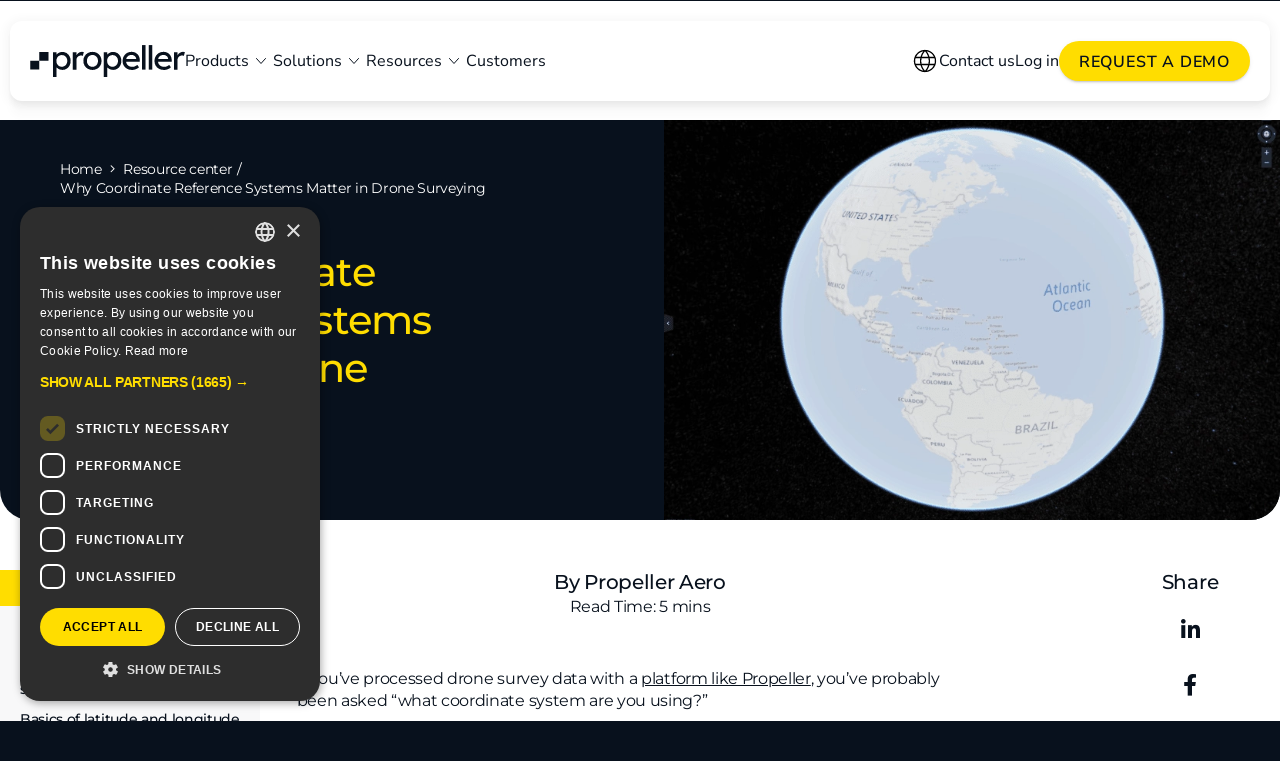

--- FILE ---
content_type: text/html; charset=UTF-8
request_url: https://www.propelleraero.com/blog/coordinate-reference-systems-matter-drone-surveying/
body_size: 31599
content:
<!DOCTYPE HTML> <html lang="en-US"> <head><script>if(navigator.userAgent.match(/MSIE|Internet Explorer/i)||navigator.userAgent.match(/Trident\/7\..*?rv:11/i)){let e=document.location.href;if(!e.match(/[?&]nonitro/)){if(e.indexOf("?")==-1){if(e.indexOf("#")==-1){document.location.href=e+"?nonitro=1"}else{document.location.href=e.replace("#","?nonitro=1#")}}else{if(e.indexOf("#")==-1){document.location.href=e+"&nonitro=1"}else{document.location.href=e.replace("#","&nonitro=1#")}}}}</script><link rel="preconnect" href="https://js.hs-scripts.com" /><link rel="preconnect" href="https://cdn-ikponof.nitrocdn.com" /><meta charset="UTF-8" /><meta name='robots' content='index, follow, max-image-preview:large, max-snippet:-1, max-video-preview:-1' /><title>Drone Surveying: Why Do Coordinate Reference Systems Matter?</title><meta name="description" content="Learn all about coordinate reference systems, how they work, and why they’re important in drone surveying." /><meta property="og:locale" content="en_US" /><meta property="og:type" content="article" /><meta property="og:title" content="Why Coordinate Reference Systems Matter in Drone Surveying" /><meta property="og:description" content="Learn all about coordinate reference systems, how they work, and why they’re important in drone surveying." /><meta property="og:url" content="https://www.propelleraero.com/blog/coordinate-reference-systems-matter-drone-surveying/" /><meta property="og:site_name" content="Propeller" /><meta property="article:publisher" content="https://www.facebook.com/propelleraero/" /><meta property="article:published_time" content="2020-05-26T18:00:00+00:00" /><meta property="article:modified_time" content="2025-07-26T08:54:03+00:00" /><meta property="og:image" content="https://www.propelleraero.com/wp-content/uploads/2023/08/Screen-Shot-2019-01-23-at-10.07.14-e1548646031538.png" /><meta property="og:image:width" content="800" /><meta property="og:image:height" content="551" /><meta property="og:image:type" content="image/png" /><meta name="author" content="propelleradmin" /><meta name="twitter:card" content="summary_large_image" /><meta name="twitter:creator" content="@PropellerAero" /><meta name="twitter:site" content="@PropellerAero" /><meta name="twitter:label1" content="Written by" /><meta name="twitter:data1" content="propelleradmin" /><meta name="twitter:label2" content="Est. reading time" /><meta name="twitter:data2" content="6 minutes" /><meta name="viewport" content="width=device-width, initial-scale=1" /><meta name="theme-color" content="#ffDD00" /><meta property="og:locale:alternate" content="de-DE" /><meta name="msapplication-TileImage" content="https://www.propelleraero.com/wp-content/uploads/2023/09/favicon-300x300.png" /><meta name="generator" content="NitroPack" /><script>var NPSH,NitroScrollHelper;NPSH=NitroScrollHelper=function(){let e=null;const o=window.sessionStorage.getItem("nitroScrollPos");function t(){let e=JSON.parse(window.sessionStorage.getItem("nitroScrollPos"))||{};if(typeof e!=="object"){e={}}e[document.URL]=window.scrollY;window.sessionStorage.setItem("nitroScrollPos",JSON.stringify(e))}window.addEventListener("scroll",function(){if(e!==null){clearTimeout(e)}e=setTimeout(t,200)},{passive:true});let r={};r.getScrollPos=()=>{if(!o){return 0}const e=JSON.parse(o);return e[document.URL]||0};r.isScrolled=()=>{return r.getScrollPos()>document.documentElement.clientHeight*.5};return r}();</script><script>(function(){var a=false;var e=document.documentElement.classList;var i=navigator.userAgent.toLowerCase();var n=["android","iphone","ipad"];var r=n.length;var o;var d=null;for(var t=0;t<r;t++){o=n[t];if(i.indexOf(o)>-1)d=o;if(e.contains(o)){a=true;e.remove(o)}}if(a&&d){e.add(d);if(d=="iphone"||d=="ipad"){e.add("ios")}}})();</script>  <script async class='ct_clicktrue' src="https://cdn-ikponof.nitrocdn.com/vGqfYAGlOLDkYkJqZhYIYKEsibdbZnkc/assets/static/optimized/rev-533615e/obseu.bmccfortress.com/i/render-blocking-541c828bc56bf85fe7a80002adc0a5cb.js"></script> <script async src="https://cdn-ikponof.nitrocdn.com/vGqfYAGlOLDkYkJqZhYIYKEsibdbZnkc/assets/static/optimized/rev-533615e/www.clickcease.com/monitor/render-blocking-stat.js">
            </script>   <script data-cfasync="false" nowprocket data-jetpack-boost="ignore" type='text/javascript'>
        var _vwo_clicks = 10;
    </script>   <link rel="preconnect" href="https://dev.visualwebsiteoptimizer.com" /> <script data-cfasync="false" nowprocket data-jetpack-boost="ignore" type='text/javascript' id='vwoCode'>
        /* Fix: wp-rocket (application/ld+json) */
        window._vwo_code || (function () {
            var w=window,
            d=document;
            var account_id=408805,
            version=2.2,
            settings_tolerance=2000,
            library_tolerance=2500,
            use_existing_jquery=false,
            platform='web',
            hide_element='body',
            hide_element_style='opacity:0 !important;filter:alpha(opacity=0) !important;background:none !important';
            /* DO NOT EDIT BELOW THIS LINE */
            if(f=!1,v=d.querySelector('#vwoCode'),cc={},-1<d.URL.indexOf('__vwo_disable__')||w._vwo_code)return;try{var e=JSON.parse(localStorage.getItem('_vwo_'+account_id+'_config'));cc=e&&'object'==typeof e?e:{}}catch(e){}function r(t){try{return decodeURIComponent(t)}catch(e){return t}}var s=function(){var e={combination:[],combinationChoose:[],split:[],exclude:[],uuid:null,consent:null,optOut:null},t=d.cookie||'';if(!t)return e;for(var n,i,o=/(?:^|;\s*)(?:(_vis_opt_exp_(\d+)_combi=([^;]*))|(_vis_opt_exp_(\d+)_combi_choose=([^;]*))|(_vis_opt_exp_(\d+)_split=([^:;]*))|(_vis_opt_exp_(\d+)_exclude=[^;]*)|(_vis_opt_out=([^;]*))|(_vwo_global_opt_out=[^;]*)|(_vwo_uuid=([^;]*))|(_vwo_consent=([^;]*)))/g;null!==(n=o.exec(t));)try{n[1]?e.combination.push({id:n[2],value:r(n[3])}):n[4]?e.combinationChoose.push({id:n[5],value:r(n[6])}):n[7]?e.split.push({id:n[8],value:r(n[9])}):n[10]?e.exclude.push({id:n[11]}):n[12]?e.optOut=r(n[13]):n[14]?e.optOut=!0:n[15]?e.uuid=r(n[16]):n[17]&&(i=r(n[18]),e.consent=i&&3<=i.length?i.substring(0,3):null)}catch(e){}return e}();function i(){var e=function(){if(w.VWO&&Array.isArray(w.VWO))for(var e=0;e<w.VWO.length;e++){var t=w.VWO[e];if(Array.isArray(t)&&('setVisitorId'===t[0]||'setSessionId'===t[0]))return!0}return!1}(),t='a='+account_id+'&u='+encodeURIComponent(w._vis_opt_url||d.URL)+'&vn='+version+'&ph=1'+('undefined'!=typeof platform?'&p='+platform:'')+'&st='+w.performance.now();e||((n=function(){var e,t=[],n={},i=w.VWO&&w.VWO.appliedCampaigns||{};for(e in i){var o=i[e]&&i[e].v;o&&(t.push(e+'-'+o+'-1'),n[e]=!0)}if(s&&s.combination)for(var r=0;r<s.combination.length;r++){var a=s.combination[r];n[a.id]||t.push(a.id+'-'+a.value)}return t.join('|')}())&&(t+='&c='+n),(n=function(){var e=[],t={};if(s&&s.combinationChoose)for(var n=0;n<s.combinationChoose.length;n++){var i=s.combinationChoose[n];e.push(i.id+'-'+i.value),t[i.id]=!0}if(s&&s.split)for(var o=0;o<s.split.length;o++)t[(i=s.split[o]).id]||e.push(i.id+'-'+i.value);return e.join('|')}())&&(t+='&cc='+n),(n=function(){var e={},t=[];if(w.VWO&&Array.isArray(w.VWO))for(var n=0;n<w.VWO.length;n++){var i=w.VWO[n];if(Array.isArray(i)&&'setVariation'===i[0]&&i[1]&&Array.isArray(i[1]))for(var o=0;o<i[1].length;o++){var r,a=i[1][o];a&&'object'==typeof a&&(r=a.e,a=a.v,r&&a&&(e[r]=a))}}for(r in e)t.push(r+'-'+e[r]);return t.join('|')}())&&(t+='&sv='+n)),s&&s.optOut&&(t+='&o='+s.optOut);var n=function(){var e=[],t={};if(s&&s.exclude)for(var n=0;n<s.exclude.length;n++){var i=s.exclude[n];t[i.id]||(e.push(i.id),t[i.id]=!0)}return e.join('|')}();return n&&(t+='&e='+n),s&&s.uuid&&(t+='&id='+s.uuid),s&&s.consent&&(t+='&consent='+s.consent),w.name&&-1<w.name.indexOf('_vis_preview')&&(t+='&pM=true'),w.VWO&&w.VWO.ed&&(t+='&ed='+w.VWO.ed),t}code={nonce:v&&v.nonce,use_existing_jquery:function(){return'undefined'!=typeof use_existing_jquery?use_existing_jquery:void 0},library_tolerance:function(){return'undefined'!=typeof library_tolerance?library_tolerance:void 0},settings_tolerance:function(){return cc.sT||settings_tolerance},hide_element_style:function(){return'{'+(cc.hES||hide_element_style)+'}'},hide_element:function(){return performance.getEntriesByName('first-contentful-paint')[0]?'':'string'==typeof cc.hE?cc.hE:hide_element},getVersion:function(){return version},finish:function(e){var t;f||(f=!0,(t=d.getElementById('_vis_opt_path_hides'))&&t.parentNode.removeChild(t),e&&((new Image).src='https://dev.visualwebsiteoptimizer.com/ee.gif?a='+account_id+e))},finished:function(){return f},addScript:function(e){var t=d.createElement('script');t.type='text/javascript',e.src?t.src=e.src:t.text=e.text,v&&t.setAttribute('nonce',v.nonce),d.getElementsByTagName('head')[0].appendChild(t)},load:function(e,t){t=t||{};var n=new XMLHttpRequest;n.open('GET',e,!0),n.withCredentials=!t.dSC,n.responseType=t.responseType||'text',n.onload=function(){if(t.onloadCb)return t.onloadCb(n,e);200===n.status?_vwo_code.addScript({text:n.responseText}):_vwo_code.finish('&e=loading_failure:'+e)},n.onerror=function(){if(t.onerrorCb)return t.onerrorCb(e);_vwo_code.finish('&e=loading_failure:'+e)},n.send()},init:function(){var e,t=this.settings_tolerance();w._vwo_settings_timer=setTimeout(function(){_vwo_code.finish()},t),'body'!==this.hide_element()?(n=d.createElement('style'),e=(t=this.hide_element())?t+this.hide_element_style():'',t=d.getElementsByTagName('head')[0],n.setAttribute('id','_vis_opt_path_hides'),v&&n.setAttribute('nonce',v.nonce),n.setAttribute('type','text/css'),n.styleSheet?n.styleSheet.cssText=e:n.appendChild(d.createTextNode(e)),t.appendChild(n)):(n=d.getElementsByTagName('head')[0],(e=d.createElement('div')).style.cssText='z-index: 2147483647 !important;position: fixed !important;left: 0 !important;top: 0 !important;width: 100% !important;height: 100% !important;background: white !important;',e.setAttribute('id','_vis_opt_path_hides'),e.classList.add('_vis_hide_layer'),n.parentNode.insertBefore(e,n.nextSibling));var n='https://dev.visualwebsiteoptimizer.com/j.php?'+i();-1!==w.location.search.indexOf('_vwo_xhr')?this.addScript({src:n}):this.load(n+'&x=true',{l:1})}};w._vwo_code=code;code.init();})();
    </script>     <link rel="canonical" href="https://www.propelleraero.com/blog/coordinate-reference-systems-matter-drone-surveying/" />                      <script type="application/ld+json" class="yoast-schema-graph">{"@context":"https://schema.org","@graph":[{"@type":["Article","BlogPosting"],"@id":"https://www.propelleraero.com/blog/coordinate-reference-systems-matter-drone-surveying/#article","isPartOf":{"@id":"https://www.propelleraero.com/blog/coordinate-reference-systems-matter-drone-surveying/"},"author":{"name":"propelleradmin","@id":"https://www.propelleraero.com/#/schema/person/f738c8aea8e751e35738f29268b38bc4"},"headline":"Why Coordinate Reference Systems Matter in Drone Surveying","datePublished":"2020-05-26T18:00:00+00:00","dateModified":"2025-07-26T08:54:03+00:00","mainEntityOfPage":{"@id":"https://www.propelleraero.com/blog/coordinate-reference-systems-matter-drone-surveying/"},"wordCount":1363,"commentCount":0,"publisher":{"@id":"https://www.propelleraero.com/#organization"},"image":{"@id":"https://www.propelleraero.com/blog/coordinate-reference-systems-matter-drone-surveying/#primaryimage"},"thumbnailUrl":"https://www.propelleraero.com/wp-content/uploads/2023/08/Screen-Shot-2019-01-23-at-10.07.14-e1548646031538.png","keywords":["coordinate systems","coordinates converter","drone data","drone mapping","drone survey","geodesy","Propeller Platform","Survey + Engineering","survey data","surveying"],"articleSection":["Other","Propeller Platform"],"inLanguage":"en-US"},{"@type":"WebPage","@id":"https://www.propelleraero.com/blog/coordinate-reference-systems-matter-drone-surveying/","url":"https://www.propelleraero.com/blog/coordinate-reference-systems-matter-drone-surveying/","name":"Drone Surveying: Why Do Coordinate Reference Systems Matter?","isPartOf":{"@id":"https://www.propelleraero.com/#website"},"primaryImageOfPage":{"@id":"https://www.propelleraero.com/blog/coordinate-reference-systems-matter-drone-surveying/#primaryimage"},"image":{"@id":"https://www.propelleraero.com/blog/coordinate-reference-systems-matter-drone-surveying/#primaryimage"},"thumbnailUrl":"https://www.propelleraero.com/wp-content/uploads/2023/08/Screen-Shot-2019-01-23-at-10.07.14-e1548646031538.png","datePublished":"2020-05-26T18:00:00+00:00","dateModified":"2025-07-26T08:54:03+00:00","description":"Learn all about coordinate reference systems, how they work, and why they’re important in drone surveying.","breadcrumb":{"@id":"https://www.propelleraero.com/blog/coordinate-reference-systems-matter-drone-surveying/#breadcrumb"},"inLanguage":"en-US","potentialAction":[{"@type":"ReadAction","target":["https://www.propelleraero.com/blog/coordinate-reference-systems-matter-drone-surveying/"]}]},{"@type":"ImageObject","inLanguage":"en-US","@id":"https://www.propelleraero.com/blog/coordinate-reference-systems-matter-drone-surveying/#primaryimage","url":"https://www.propelleraero.com/wp-content/uploads/2023/08/Screen-Shot-2019-01-23-at-10.07.14-e1548646031538.png","contentUrl":"https://www.propelleraero.com/wp-content/uploads/2023/08/Screen-Shot-2019-01-23-at-10.07.14-e1548646031538.png","width":800,"height":551},{"@type":"BreadcrumbList","@id":"https://www.propelleraero.com/blog/coordinate-reference-systems-matter-drone-surveying/#breadcrumb","itemListElement":[{"@type":"ListItem","position":1,"name":"Home","item":"https://www.propelleraero.com/"},{"@type":"ListItem","position":2,"name":"Why Coordinate Reference Systems Matter in Drone Surveying"}]},{"@type":"WebSite","@id":"https://www.propelleraero.com/#website","url":"https://www.propelleraero.com/","name":"Propeller","description":"","publisher":{"@id":"https://www.propelleraero.com/#organization"},"potentialAction":[{"@type":"SearchAction","target":{"@type":"EntryPoint","urlTemplate":"https://www.propelleraero.com/?s={search_term_string}"},"query-input":{"@type":"PropertyValueSpecification","valueRequired":true,"valueName":"search_term_string"}}],"inLanguage":"en-US"},{"@type":"Organization","@id":"https://www.propelleraero.com/#organization","name":"Propeller","url":"https://www.propelleraero.com/","logo":{"@type":"ImageObject","inLanguage":"en-US","@id":"https://www.propelleraero.com/#/schema/logo/image/","url":"https://www.propelleraero.com/wp-content/uploads/2023/12/Logo-for-Google.png","contentUrl":"https://www.propelleraero.com/wp-content/uploads/2023/12/Logo-for-Google.png","width":1000,"height":1000,"caption":"Propeller"},"image":{"@id":"https://www.propelleraero.com/#/schema/logo/image/"},"sameAs":["https://www.facebook.com/propelleraero/","https://x.com/PropellerAero","https://www.instagram.com/propeller_aero/","https://www.linkedin.com/company/propeller-aero/","https://www.youtube.com/c/PropellerAero"]},{"@type":"Person","@id":"https://www.propelleraero.com/#/schema/person/f738c8aea8e751e35738f29268b38bc4","name":"propelleradmin","image":{"@type":"ImageObject","inLanguage":"en-US","@id":"https://www.propelleraero.com/#/schema/person/image/","url":"https://secure.gravatar.com/avatar/25b67819cce701ce32934121992c985e8acbdd8f1fa18ace533174f5bad65a58?s=96&d=mm&r=g","contentUrl":"https://secure.gravatar.com/avatar/25b67819cce701ce32934121992c985e8acbdd8f1fa18ace533174f5bad65a58?s=96&d=mm&r=g","caption":"propelleradmin"}}]}</script>  <link rel='dns-prefetch' href='//js.hs-scripts.com' /> <link rel='dns-prefetch' href='//cdnjs.cloudflare.com' /> <link rel="alternate" type="application/rss+xml" title="Propeller &raquo; Feed" href="https://www.propelleraero.com/feed/" /> <link rel="alternate" title="oEmbed (JSON)" type="application/json+oembed" href="https://www.propelleraero.com/wp-json/oembed/1.0/embed?url=https%3A%2F%2Fwww.propelleraero.com%2Fblog%2Fcoordinate-reference-systems-matter-drone-surveying%2F&#038;lang=en" /> <link rel="alternate" title="oEmbed (XML)" type="text/xml+oembed" href="https://www.propelleraero.com/wp-json/oembed/1.0/embed?url=https%3A%2F%2Fwww.propelleraero.com%2Fblog%2Fcoordinate-reference-systems-matter-drone-surveying%2F&#038;format=xml&#038;lang=en" />    <style id='wp-img-auto-sizes-contain-inline-css'>/*# sourceURL=wp-img-auto-sizes-contain-inline-css */

img:is([sizes=auto i],[sizes^="auto," i]) {
	contain-intrinsic-size: 3000px 1500px;
}
</style> <style id='wp-emoji-styles-inline-css'>/*# sourceURL=wp-emoji-styles-inline-css */

img.wp-smiley, img.emoji {
	display: inline !important;
	border: none !important;
	box-shadow: none !important;
	height: 1em !important;
	width: 1em !important;
	margin: 0 .07em !important;
	vertical-align: -.1em !important;
	background: none !important;
	padding: 0 !important;
}
</style> <link rel='stylesheet' id='style2025-css-css' media='all' href="https://cdn-ikponof.nitrocdn.com/vGqfYAGlOLDkYkJqZhYIYKEsibdbZnkc/assets/static/optimized/rev-533615e/www.propelleraero.com/wp-content/themes/propeller/assets/css/515256a13fd66d71a2887d1dc1ecc93c.style-2025.css" /> <link rel='stylesheet' id='overlayscrollbars-css-css' media='all' href="https://cdn-ikponof.nitrocdn.com/vGqfYAGlOLDkYkJqZhYIYKEsibdbZnkc/assets/static/optimized/rev-533615e/www.propelleraero.com/wp-content/themes/propeller/assets/css/77e6efdad49f2e01c992429870f34da1.overlayscrollbars.min.css" /> <link rel='stylesheet' id='owl-carousel-css-css' media='all' href="https://cdn-ikponof.nitrocdn.com/vGqfYAGlOLDkYkJqZhYIYKEsibdbZnkc/assets/static/optimized/rev-533615e/cdnjs.cloudflare.com/ajax/libs/OwlCarousel2/2.3.4/assets/531b80df57c82f1113bfa2bdc4aebcd6.owl.carousel.min.css" /> <link rel='stylesheet' id='owl-carousel-theme-css-css' media='all' href="https://cdn-ikponof.nitrocdn.com/vGqfYAGlOLDkYkJqZhYIYKEsibdbZnkc/assets/static/optimized/rev-533615e/cdnjs.cloudflare.com/ajax/libs/OwlCarousel2/2.3.4/assets/531b80df57c82f1113bfa2bdc4aebcd6.owl.theme.default.css" /> <link rel='stylesheet' id='glightbox-css-css' media='all' href="https://cdn-ikponof.nitrocdn.com/vGqfYAGlOLDkYkJqZhYIYKEsibdbZnkc/assets/static/optimized/rev-533615e/www.propelleraero.com/wp-content/themes/propeller/assets/css/55a0070c7eb14a20cc240128b58804f6.glightbox.min.css" /> <link rel='stylesheet' id='us-theme-css' media='all' href="https://cdn-ikponof.nitrocdn.com/vGqfYAGlOLDkYkJqZhYIYKEsibdbZnkc/assets/static/optimized/rev-533615e/www.propelleraero.com/wp-content/uploads/us-assets/d0bca36a184249c2f7e56c16daca4c37.www.propelleraero.com.css" /> <link rel='stylesheet' id='theme-style-css' media='all' href="https://cdn-ikponof.nitrocdn.com/vGqfYAGlOLDkYkJqZhYIYKEsibdbZnkc/assets/static/optimized/rev-533615e/www.propelleraero.com/wp-content/themes/propeller/03f5fdde102ae750731035c91042a86c.style.css" /> <script id="jquery-core-js" src="https://cdn-ikponof.nitrocdn.com/vGqfYAGlOLDkYkJqZhYIYKEsibdbZnkc/assets/static/optimized/rev-533615e/www.propelleraero.com/wp-includes/js/jquery/render-blocking-jquery.min.js"></script> <script id="clickceaseFrontEnd-js-extra">
var ajax_obj = {"cc_nonce":"99e4c23dc4","ajax_url":"https://www.propelleraero.com/wp-admin/admin-ajax.php","ajax_action":"validate_clickcease_response"};
//# sourceURL=clickceaseFrontEnd-js-extra
</script> <script id="clickceaseFrontEnd-js" src="https://cdn-ikponof.nitrocdn.com/vGqfYAGlOLDkYkJqZhYIYKEsibdbZnkc/assets/static/optimized/rev-533615e/www.propelleraero.com/wp-content/plugins/clickcease-click-fraud-protection/includes/assets/js/render-blocking-515256a13fd66d71a2887d1dc1ecc93c.front-end.js"></script> <script></script><link rel="https://api.w.org/" href="https://www.propelleraero.com/wp-json/" /><link rel="alternate" title="JSON" type="application/json" href="https://www.propelleraero.com/wp-json/wp/v2/posts/1351" /><link rel="EditURI" type="application/rsd+xml" title="RSD" href="https://www.propelleraero.com/xmlrpc.php?rsd" /> <link rel='shortlink' href='https://www.propelleraero.com/?p=1351' />  <script class="hsq-set-content-id" data-content-id="blog-post">
    var _hsq = _hsq || [];
    _hsq.push(["setContentType", "blog-post"]);
   </script>  <script>(function(ss,ex){ window.ldfdr=window.ldfdr||function(){(ldfdr._q=ldfdr._q||[]).push([].slice.call(arguments));};(function(d,s){ fs=d.getElementsByTagName(s)[0]; function ce(src){ var cs=d.createElement(s); cs.src=src; cs.async=1; fs.parentNode.insertBefore(cs,fs); };ce('https://sc.lfeeder.com/lftracker_v1_'+ss+(ex?'_'+ex:'')+'.js'); })(document,'script'); })('lAxoEaKEOr17OYGd');</script> <script id="us_add_no_touch">
   if ( ! /Android|webOS|iPhone|iPad|iPod|BlackBerry|IEMobile|Opera Mini/i.test( navigator.userAgent ) ) {
    document.documentElement.classList.add( "no-touch" );
   }
  </script> <script id="us_color_scheme_switch_class">
   if ( document.cookie.includes( "us_color_scheme_switch_is_on=true" ) ) {
    document.documentElement.classList.add( "us-color-scheme-on" );
   }
  </script> <link rel="icon" sizes="32x32" href="https://cdn-ikponof.nitrocdn.com/vGqfYAGlOLDkYkJqZhYIYKEsibdbZnkc/assets/images/optimized/rev-7beb7bb/www.propelleraero.com/wp-content/uploads/2023/09/favicon-150x150.png" /> <link rel="icon" sizes="192x192" href="https://cdn-ikponof.nitrocdn.com/vGqfYAGlOLDkYkJqZhYIYKEsibdbZnkc/assets/images/optimized/rev-7beb7bb/www.propelleraero.com/wp-content/uploads/2023/09/favicon-300x300.png" /> <link rel="apple-touch-icon" href="https://cdn-ikponof.nitrocdn.com/vGqfYAGlOLDkYkJqZhYIYKEsibdbZnkc/assets/images/optimized/rev-7beb7bb/www.propelleraero.com/wp-content/uploads/2023/09/favicon-300x300.png" />  <style id="wp-custom-css">
#ihd-result {
	color: #fff;
}
</style> <noscript><style> .wpb_animate_when_almost_visible { opacity: 1; }</style></noscript> <style id="us-icon-fonts">
.fas {
	font-family: "fontawesome";
	font-weight: 900;
}

.far {
	font-family: "fontawesome";
	font-weight: 400;
}

.fal {
	font-family: "fontawesome";
	font-weight: 300;
}

.fad {
	font-family: "Font Awesome 5 Duotone";
	font-weight: 900;
}

.fad {
	position: relative;
}

.fad:before {
	position: absolute;
}

.fad:after {
	opacity: .4;
}

.fab {
	font-family: "Font Awesome 5 Brands";
	font-weight: 400;
}

.material-icons {
	font-family: "Material Icons";
	font-weight: 400;
}
</style>  <script>(function(w,d,s,l,i){w[l]=w[l]||[];w[l].push({'gtm.start':
new Date().getTime(),event:'gtm.js'});var f=d.getElementsByTagName(s)[0],
j=d.createElement(s),dl=l!='dataLayer'?'&l='+l:'';j.async=true;j.src=
'https://www.googletagmanager.com/gtm.js?id='+i+dl;f.parentNode.insertBefore(j,f);
})(window,document,'script','dataLayer','GTM-W7BBL5');</script> <script>
window.addEventListener('load', function() {
    window.scrollBy(0, 1);
});
</script> <script type="text/javascript" charset="UTF-8" src="https://cdn-ikponof.nitrocdn.com/vGqfYAGlOLDkYkJqZhYIYKEsibdbZnkc/assets/static/optimized/rev-533615e/geo.cookie-script.com/s/render-blocking-90db3d5d7afd0807a8c4147610fb9ec0.0dbcc42bdf336375e32e1db3f7b8ae92.js"></script><style id='global-styles-inline-css'>/*# sourceURL=global-styles-inline-css */

:root {
	--wp--preset--aspect-ratio--square: 1;
	--wp--preset--aspect-ratio--4-3: 4/3;
	--wp--preset--aspect-ratio--3-4: 3/4;
	--wp--preset--aspect-ratio--3-2: 3/2;
	--wp--preset--aspect-ratio--2-3: 2/3;
	--wp--preset--aspect-ratio--16-9: 16/9;
	--wp--preset--aspect-ratio--9-16: 9/16;
	--wp--preset--color--black: #000;
	--wp--preset--color--cyan-bluish-gray: #abb8c3;
	--wp--preset--color--white: #fff;
	--wp--preset--color--pale-pink: #f78da7;
	--wp--preset--color--vivid-red: #cf2e2e;
	--wp--preset--color--luminous-vivid-orange: #ff6900;
	--wp--preset--color--luminous-vivid-amber: #fcb900;
	--wp--preset--color--light-green-cyan: #7bdcb5;
	--wp--preset--color--vivid-green-cyan: #00d084;
	--wp--preset--color--pale-cyan-blue: #8ed1fc;
	--wp--preset--color--vivid-cyan-blue: #0693e3;
	--wp--preset--color--vivid-purple: #9b51e0;
	--wp--preset--gradient--vivid-cyan-blue-to-vivid-purple: linear-gradient(135deg, #0693e3 0%, #9b51e0 100%);
	--wp--preset--gradient--light-green-cyan-to-vivid-green-cyan: linear-gradient(135deg, #7adcb4 0%, #00d082 100%);
	--wp--preset--gradient--luminous-vivid-amber-to-luminous-vivid-orange: linear-gradient(135deg, #fcb900 0%, #ff6900 100%);
	--wp--preset--gradient--luminous-vivid-orange-to-vivid-red: linear-gradient(135deg, #ff6900 0%, #cf2e2e 100%);
	--wp--preset--gradient--very-light-gray-to-cyan-bluish-gray: linear-gradient(135deg, #eee 0%, #a9b8c3 100%);
	--wp--preset--gradient--cool-to-warm-spectrum: linear-gradient(135deg, #4aeadc 0%, #9778d1 20%, #cf2aba 40%, #ee2c82 60%, #fb6962 80%, #fef84c 100%);
	--wp--preset--gradient--blush-light-purple: linear-gradient(135deg, #ffceec 0%, #9896f0 100%);
	--wp--preset--gradient--blush-bordeaux: linear-gradient(135deg, #fecda5 0%, #fe2d2d 50%, #6b003e 100%);
	--wp--preset--gradient--luminous-dusk: linear-gradient(135deg, #ffcb70 0%, #c751c0 50%, #4158d0 100%);
	--wp--preset--gradient--pale-ocean: linear-gradient(135deg, #fff5cb 0%, #b6e3d4 50%, #33a7b5 100%);
	--wp--preset--gradient--electric-grass: linear-gradient(135deg, #caf880 0%, #71ce7e 100%);
	--wp--preset--gradient--midnight: linear-gradient(135deg, #020381 0%, #2874fc 100%);
	--wp--preset--font-size--small: 13px;
	--wp--preset--font-size--medium: 20px;
	--wp--preset--font-size--large: 36px;
	--wp--preset--font-size--x-large: 42px;
	--wp--preset--spacing--20: .44rem;
	--wp--preset--spacing--30: .67rem;
	--wp--preset--spacing--40: 1rem;
	--wp--preset--spacing--50: 1.5rem;
	--wp--preset--spacing--60: 2.25rem;
	--wp--preset--spacing--70: 3.38rem;
	--wp--preset--spacing--80: 5.06rem;
	--wp--preset--shadow--natural: 6px 6px 9px rgba(0, 0, 0, .2);
	--wp--preset--shadow--deep: 12px 12px 50px rgba(0, 0, 0, .4);
	--wp--preset--shadow--sharp: 6px 6px 0px rgba(0, 0, 0, .2);
	--wp--preset--shadow--outlined: 6px 6px 0px -3px #fff, 6px 6px #000;
	--wp--preset--shadow--crisp: 6px 6px 0px #000;
}

:where(.is-layout-flex) {
	gap: .5em;
}

:where(.is-layout-grid) {
	gap: .5em;
}

body .is-layout-flex {
	display: flex;
}

.is-layout-flex {
	flex-wrap: wrap;
	align-items: center;
}

.is-layout-flex > :is(*, div) {
	margin: 0;
}

body .is-layout-grid {
	display: grid;
}

.is-layout-grid > :is(*, div) {
	margin: 0;
}

:where(.wp-block-columns.is-layout-flex) {
	gap: 2em;
}

:where(.wp-block-columns.is-layout-grid) {
	gap: 2em;
}

:where(.wp-block-post-template.is-layout-flex) {
	gap: 1.25em;
}

:where(.wp-block-post-template.is-layout-grid) {
	gap: 1.25em;
}

.has-black-color {
	color: var(--wp--preset--color--black) !important;
}

.has-cyan-bluish-gray-color {
	color: var(--wp--preset--color--cyan-bluish-gray) !important;
}

.has-white-color {
	color: var(--wp--preset--color--white) !important;
}

.has-pale-pink-color {
	color: var(--wp--preset--color--pale-pink) !important;
}

.has-vivid-red-color {
	color: var(--wp--preset--color--vivid-red) !important;
}

.has-luminous-vivid-orange-color {
	color: var(--wp--preset--color--luminous-vivid-orange) !important;
}

.has-luminous-vivid-amber-color {
	color: var(--wp--preset--color--luminous-vivid-amber) !important;
}

.has-light-green-cyan-color {
	color: var(--wp--preset--color--light-green-cyan) !important;
}

.has-vivid-green-cyan-color {
	color: var(--wp--preset--color--vivid-green-cyan) !important;
}

.has-pale-cyan-blue-color {
	color: var(--wp--preset--color--pale-cyan-blue) !important;
}

.has-vivid-cyan-blue-color {
	color: var(--wp--preset--color--vivid-cyan-blue) !important;
}

.has-vivid-purple-color {
	color: var(--wp--preset--color--vivid-purple) !important;
}

.has-black-background-color {
	background-color: var(--wp--preset--color--black) !important;
}

.has-cyan-bluish-gray-background-color {
	background-color: var(--wp--preset--color--cyan-bluish-gray) !important;
}

.has-white-background-color {
	background-color: var(--wp--preset--color--white) !important;
}

.has-pale-pink-background-color {
	background-color: var(--wp--preset--color--pale-pink) !important;
}

.has-vivid-red-background-color {
	background-color: var(--wp--preset--color--vivid-red) !important;
}

.has-luminous-vivid-orange-background-color {
	background-color: var(--wp--preset--color--luminous-vivid-orange) !important;
}

.has-luminous-vivid-amber-background-color {
	background-color: var(--wp--preset--color--luminous-vivid-amber) !important;
}

.has-light-green-cyan-background-color {
	background-color: var(--wp--preset--color--light-green-cyan) !important;
}

.has-vivid-green-cyan-background-color {
	background-color: var(--wp--preset--color--vivid-green-cyan) !important;
}

.has-pale-cyan-blue-background-color {
	background-color: var(--wp--preset--color--pale-cyan-blue) !important;
}

.has-vivid-cyan-blue-background-color {
	background-color: var(--wp--preset--color--vivid-cyan-blue) !important;
}

.has-vivid-purple-background-color {
	background-color: var(--wp--preset--color--vivid-purple) !important;
}

.has-black-border-color {
	border-color: var(--wp--preset--color--black) !important;
}

.has-cyan-bluish-gray-border-color {
	border-color: var(--wp--preset--color--cyan-bluish-gray) !important;
}

.has-white-border-color {
	border-color: var(--wp--preset--color--white) !important;
}

.has-pale-pink-border-color {
	border-color: var(--wp--preset--color--pale-pink) !important;
}

.has-vivid-red-border-color {
	border-color: var(--wp--preset--color--vivid-red) !important;
}

.has-luminous-vivid-orange-border-color {
	border-color: var(--wp--preset--color--luminous-vivid-orange) !important;
}

.has-luminous-vivid-amber-border-color {
	border-color: var(--wp--preset--color--luminous-vivid-amber) !important;
}

.has-light-green-cyan-border-color {
	border-color: var(--wp--preset--color--light-green-cyan) !important;
}

.has-vivid-green-cyan-border-color {
	border-color: var(--wp--preset--color--vivid-green-cyan) !important;
}

.has-pale-cyan-blue-border-color {
	border-color: var(--wp--preset--color--pale-cyan-blue) !important;
}

.has-vivid-cyan-blue-border-color {
	border-color: var(--wp--preset--color--vivid-cyan-blue) !important;
}

.has-vivid-purple-border-color {
	border-color: var(--wp--preset--color--vivid-purple) !important;
}

.has-vivid-cyan-blue-to-vivid-purple-gradient-background {
	background: var(--wp--preset--gradient--vivid-cyan-blue-to-vivid-purple) !important;
}

.has-light-green-cyan-to-vivid-green-cyan-gradient-background {
	background: var(--wp--preset--gradient--light-green-cyan-to-vivid-green-cyan) !important;
}

.has-luminous-vivid-amber-to-luminous-vivid-orange-gradient-background {
	background: var(--wp--preset--gradient--luminous-vivid-amber-to-luminous-vivid-orange) !important;
}

.has-luminous-vivid-orange-to-vivid-red-gradient-background {
	background: var(--wp--preset--gradient--luminous-vivid-orange-to-vivid-red) !important;
}

.has-very-light-gray-to-cyan-bluish-gray-gradient-background {
	background: var(--wp--preset--gradient--very-light-gray-to-cyan-bluish-gray) !important;
}

.has-cool-to-warm-spectrum-gradient-background {
	background: var(--wp--preset--gradient--cool-to-warm-spectrum) !important;
}

.has-blush-light-purple-gradient-background {
	background: var(--wp--preset--gradient--blush-light-purple) !important;
}

.has-blush-bordeaux-gradient-background {
	background: var(--wp--preset--gradient--blush-bordeaux) !important;
}

.has-luminous-dusk-gradient-background {
	background: var(--wp--preset--gradient--luminous-dusk) !important;
}

.has-pale-ocean-gradient-background {
	background: var(--wp--preset--gradient--pale-ocean) !important;
}

.has-electric-grass-gradient-background {
	background: var(--wp--preset--gradient--electric-grass) !important;
}

.has-midnight-gradient-background {
	background: var(--wp--preset--gradient--midnight) !important;
}

.has-small-font-size {
	font-size: var(--wp--preset--font-size--small) !important;
}

.has-medium-font-size {
	font-size: var(--wp--preset--font-size--medium) !important;
}

.has-large-font-size {
	font-size: var(--wp--preset--font-size--large) !important;
}

.has-x-large-font-size {
	font-size: var(--wp--preset--font-size--x-large) !important;
}
</style> <script nitro-exclude>window.IS_NITROPACK=!0;window.NITROPACK_STATE='FRESH';</script><style>.nitro-cover{visibility:hidden!important;}</style><script nitro-exclude>(function(){const e=document.createElement("link");if(!(e.relList&&e.relList.supports&&e.relList.supports("prefetch"))){return}let t=document.cookie.includes("9d63262f59cd9b3378f01392c");let n={initNP_PPL:function(){if(window.NP_PPL!==undefined)return;window.NP_PPL={prefetches:[],lcpEvents:[],other:[]}},logPrefetch:function(e,n,r){let o=JSON.parse(window.sessionStorage.getItem("nitro_prefetched_urls"));if(o===null)o={};if(o[e]===undefined){o[e]={type:n,initiator:r};window.sessionStorage.setItem("nitro_prefetched_urls",JSON.stringify(o))}if(!t)return;window.NP_PPL.prefetches.push({url:e,type:n,initiator:r,timestamp:performance.now()})},logLcpEvent:function(e,n=null){if(!t)return;window.NP_PPL.lcpEvents.push({message:e,data:n,timestamp:performance.now()})},logOther:function(e,n=null){if(!t)return;window.NP_PPL.other.push({message:e,data:n,timestamp:performance.now()})}};if(t){n.initNP_PPL()}let r=0;const o=300;let l=".propelleraero.com";let c=new RegExp(l+"$");function a(){return performance.now()-r>o}function u(){let e;let t=performance.now();const r={capture:true,passive:true};document.addEventListener("touchstart",o,r);document.addEventListener("mouseover",l,r);function o(e){t=performance.now();const n=e.target.closest("a");if(!n||!s(n)){return}g(n.href,"TOUCH")}function l(r){n.logOther("mouseoverListener() called",r);if(performance.now()-t<1111){return}const o=r.target.closest("a");if(!o||!s(o)){return}o.addEventListener("mouseout",c,{passive:true});e=setTimeout(function(){n.logOther("mouseoverTimer CALLBACK called",r);g(o.href,"HOVER");e=undefined},85)}function c(t){if(t.relatedTarget&&t.target.closest("a")==t.relatedTarget.closest("a")){return}if(e){clearTimeout(e);e=undefined}}}function f(){if(!PerformanceObserver.supportedEntryTypes.includes("largest-contentful-paint")){n.logLcpEvent("PerformanceObserver does not support LCP events in this browser.");return}let e=new PerformanceObserver(e=>{n.logLcpEvent("LCP_DETECTED",e.getEntries().at(-1).element);C=e.getEntries().at(-1).element});let t=function(e){k=window.requestIdleCallback(O);window.removeEventListener("load",t)};I.forEach(e=>{window.addEventListener(e,P,{once:true})});e.observe({type:"largest-contentful-paint",buffered:true});window.addEventListener("load",t)}function s(e){if(!e){n.logOther("Link Not Prefetchable: empty link element.",e);return false}if(!e.href){n.logOther("Link Not Prefetchable: empty href attribute.",e);return false}let t=e.href;let r=null;try{r=new URL(t)}catch(t){n.logOther("Link Not Prefetchable: "+t,e);return false}let o="."+r.hostname.replace("www.","");if(!["http:","https:"].includes(e.protocol)){n.logOther("Link Not Prefetchable: missing protocol in the URL.",e);return false}if(e.protocol=="http:"&&location.protocol=="https:"){n.logOther("Link Not Prefetchable: URL is HTTP but the current page is HTTPS.",e);return false}if(e.getAttribute("href").charAt(0)=="#"||e.hash&&e.pathname+e.search==location.pathname+location.search){n.logOther("Link Not Prefetchable: URL is the current location but with a hash.",e);return false}if(c.exec(o)===null){n.logOther("Link Not Prefetchable: Different domain.",e);return false}for(i=0;i<x.length;i++){if(t.match(x[i])!==null){n.logOther("Link Not Prefetchable: Excluded URL "+t+".",{link:e,regex:x[i]});return false}}return true}function p(){let e=navigator.connection;if(!e){return false}if(e.saveData){n.logOther("Data Saving Mode detected.");return true}return false}function d(){if(M!==null){return M}M=p();return M}if(!window.requestIdleCallback){window.requestIdleCallback=function(e,t){var t=t||{};var n=1;var r=t.timeout||n;var o=performance.now();return setTimeout(function(){e({get didTimeout(){return t.timeout?false:performance.now()-o-n>r},timeRemaining:function(){return Math.max(0,n+(performance.now()-o))}})},n)}}if(!window.cancelIdleCallback){window.cancelIdleCallback=function(e){clearTimeout(e)}}let h=function(e,t){n.logLcpEvent("MUTATION_DETECTED",e);clearTimeout(R);R=setTimeout(T,500,e)};let m=function(){return window.NavAI!==undefined};let g=function(e,t="",o=false){if(b.indexOf(e)>-1){n.logOther("Prefetch skipped: URL is already prefetched.",e);return}if(b.length>15){n.logOther("Prefetch skipped: Maximum prefetches threshold reached.");return}if(!o&&!a()){n.logOther("Prefetch skipped: on cooldown",e);return}if(d()){n.logOther("Prefetch skipped: limited connection",e);return}if(m()){n.logOther("Prefetch skipped: NavAI is present",e);return}let l="prefetch";if(HTMLScriptElement.supports&&HTMLScriptElement.supports("speculationrules")){l=Math.floor(Math.random()*2)===1?"prefetch":"prerender";if(l==="prefetch"){L(e)}if(l==="prerender"){E(e)}}else{L(e)}b.push(e);r=performance.now();n.logPrefetch(e,l,t);return true};function L(e){const t=document.createElement("link");t.rel="prefetch";t.setAttribute("nitro-exclude",true);t.type="text/html";t.href=e;document.head.appendChild(t)}function E(e){let t={prerender:[{source:"list",urls:[e]}]};let n=document.createElement("script");n.type="speculationrules";n.textContent=JSON.stringify(t);document.body.appendChild(n)}function w(e){let t=document.querySelector("body");while(e!=t){if(v(e)){e=e.parentElement;n.logOther("Skipping LCP container level: Inside a <nav> element.",e);continue}let t=Array.from(e.querySelectorAll("a"));n.logOther("filtering links...",t);t=t.filter(t=>{if(v(t)){n.logOther("Skipping link: Inside a <nav> element.",e);return false}return s(t)});if(t.length>0)return[t,e];e=e.parentElement}return[[],null]}function v(e){return e.closest("nav")!==null||e.nodeName=="NAV"}function P(e){S=true;if(y&&!U){_()}}function O(e){y=true;if(S&&!U){if(_()){window.cancelIdleCallback(k)}else{A++;if(A>2){window.cancelIdleCallback(k);n.logLcpEvent("IDLE_CALLBACK_CANCELLED")};}}}function _(){if(C==null){n.logLcpEvent("doLcpPrefetching_CALLBACK_CALLED_WITHOUT_LCP_ELEMENT");return false}let e=[];[e,N]=w(C);if(e.length==0){n.logLcpEvent("NO_LINKS_FOUND");return false}if(e.length>0){g(e[0].href,"LCP",!U);U=true}D.observe(N,{subtree:true,childList:true,attributes:true});n.logLcpEvent("MUTATION_OBSERVER_REGISTERED");window.cancelIdleCallback(k);n.logLcpEvent("IDLE_CALLBACK_CANCELLED")};function T(e){n.logLcpEvent("MUTATION_RESCAN_TRIGGERED",e);let t=w(N)[0];if(t.length>0){g(t[0].href,"LCP_MUTATION")}}let b=[];let C=null;let N=null;let k=0;let A=0;let I=["mousemove","click","keydown","touchmove","touchstart"];let S=false;let y=false;const D=new MutationObserver(h);let R=0;let U=false;let M=null;let x=JSON.parse(atob("W10="));if(Object.prototype.toString.call(x)==="[object Object]"){n.logOther("EXCLUDES_AS_OBJECT",x);let e=[];for(const t in x){e.push(x[t])}x=e}x=x.map(e=>new RegExp(e));if(navigator.connection){navigator.connection.onchange=function(e,t){M=null;n.logOther("Connection changed",{effectiveType:navigator.connection.effectiveType,rtt:navigator.connection.rtt,downlink:navigator.connection.downlink,saveData:navigator.connection.saveData})}}f();u()})();</script><style id="nitro-fonts">
@font-face {
	font-family: "Montserrat";
	font-style: normal;
	font-weight: 400;
	font-display: swap;
	src: url("https://fonts.gstatic.com/s/montserrat/v31/JTUHjIg1_i6t8kCHKm4532VJOt5-QNFgpCtr6Hw0aXpsog.woff2") format("woff2");
	unicode-range: U+0460-052F, U+1C80-1C8A, U+20B4, U+2DE0-2DFF, U+A640-A69F, U+FE2E-FE2F;
}

@font-face {
	font-family: "Montserrat";
	font-style: normal;
	font-weight: 400;
	font-display: swap;
	src: url("https://fonts.gstatic.com/s/montserrat/v31/JTUHjIg1_i6t8kCHKm4532VJOt5-QNFgpCtr6Hw9aXpsog.woff2") format("woff2");
	unicode-range: U+0301, U+0400-045F, U+0490-0491, U+04B0-04B1, U+2116;
}

@font-face {
	font-family: "Montserrat";
	font-style: normal;
	font-weight: 400;
	font-display: swap;
	src: url("https://fonts.gstatic.com/s/montserrat/v31/JTUHjIg1_i6t8kCHKm4532VJOt5-QNFgpCtr6Hw2aXpsog.woff2") format("woff2");
	unicode-range: U+0102-0103, U+0110-0111, U+0128-0129, U+0168-0169, U+01A0-01A1, U+01AF-01B0, U+0300-0301, U+0303-0304, U+0308-0309, U+0323, U+0329, U+1EA0-1EF9, U+20AB;
}

@font-face {
	font-family: "Montserrat";
	font-style: normal;
	font-weight: 400;
	font-display: swap;
	src: url("https://fonts.gstatic.com/s/montserrat/v31/JTUHjIg1_i6t8kCHKm4532VJOt5-QNFgpCtr6Hw3aXpsog.woff2") format("woff2");
	unicode-range: U+0100-02BA, U+02BD-02C5, U+02C7-02CC, U+02CE-02D7, U+02DD-02FF, U+0304, U+0308, U+0329, U+1D00-1DBF, U+1E00-1E9F, U+1EF2-1EFF, U+2020, U+20A0-20AB, U+20AD-20C0, U+2113, U+2C60-2C7F, U+A720-A7FF;
}

@font-face {
	font-family: "Montserrat";
	font-style: normal;
	font-weight: 400;
	font-display: swap;
	src: url("https://fonts.gstatic.com/s/montserrat/v31/JTUHjIg1_i6t8kCHKm4532VJOt5-QNFgpCtr6Hw5aXo.woff2") format("woff2");
	unicode-range: U+0000-00FF, U+0131, U+0152-0153, U+02BB-02BC, U+02C6, U+02DA, U+02DC, U+0304, U+0308, U+0329, U+2000-206F, U+20AC, U+2122, U+2191, U+2193, U+2212, U+2215, U+FEFF, U+FFFD;
}

@font-face {
	font-family: "Montserrat";
	font-style: normal;
	font-weight: 500;
	font-display: swap;
	src: url("https://fonts.gstatic.com/s/montserrat/v31/JTUHjIg1_i6t8kCHKm4532VJOt5-QNFgpCtZ6Hw0aXpsog.woff2") format("woff2");
	unicode-range: U+0460-052F, U+1C80-1C8A, U+20B4, U+2DE0-2DFF, U+A640-A69F, U+FE2E-FE2F;
}

@font-face {
	font-family: "Montserrat";
	font-style: normal;
	font-weight: 500;
	font-display: swap;
	src: url("https://fonts.gstatic.com/s/montserrat/v31/JTUHjIg1_i6t8kCHKm4532VJOt5-QNFgpCtZ6Hw9aXpsog.woff2") format("woff2");
	unicode-range: U+0301, U+0400-045F, U+0490-0491, U+04B0-04B1, U+2116;
}

@font-face {
	font-family: "Montserrat";
	font-style: normal;
	font-weight: 500;
	font-display: swap;
	src: url("https://fonts.gstatic.com/s/montserrat/v31/JTUHjIg1_i6t8kCHKm4532VJOt5-QNFgpCtZ6Hw2aXpsog.woff2") format("woff2");
	unicode-range: U+0102-0103, U+0110-0111, U+0128-0129, U+0168-0169, U+01A0-01A1, U+01AF-01B0, U+0300-0301, U+0303-0304, U+0308-0309, U+0323, U+0329, U+1EA0-1EF9, U+20AB;
}

@font-face {
	font-family: "Montserrat";
	font-style: normal;
	font-weight: 500;
	font-display: swap;
	src: url("https://fonts.gstatic.com/s/montserrat/v31/JTUHjIg1_i6t8kCHKm4532VJOt5-QNFgpCtZ6Hw3aXpsog.woff2") format("woff2");
	unicode-range: U+0100-02BA, U+02BD-02C5, U+02C7-02CC, U+02CE-02D7, U+02DD-02FF, U+0304, U+0308, U+0329, U+1D00-1DBF, U+1E00-1E9F, U+1EF2-1EFF, U+2020, U+20A0-20AB, U+20AD-20C0, U+2113, U+2C60-2C7F, U+A720-A7FF;
}

@font-face {
	font-family: "Montserrat";
	font-style: normal;
	font-weight: 500;
	font-display: swap;
	src: url("https://fonts.gstatic.com/s/montserrat/v31/JTUHjIg1_i6t8kCHKm4532VJOt5-QNFgpCtZ6Hw5aXo.woff2") format("woff2");
	unicode-range: U+0000-00FF, U+0131, U+0152-0153, U+02BB-02BC, U+02C6, U+02DA, U+02DC, U+0304, U+0308, U+0329, U+2000-206F, U+20AC, U+2122, U+2191, U+2193, U+2212, U+2215, U+FEFF, U+FFFD;
}

@font-face {
	font-family: "Montserrat";
	font-style: normal;
	font-weight: 600;
	font-display: swap;
	src: url("https://fonts.gstatic.com/s/montserrat/v31/JTUHjIg1_i6t8kCHKm4532VJOt5-QNFgpCu173w0aXpsog.woff2") format("woff2");
	unicode-range: U+0460-052F, U+1C80-1C8A, U+20B4, U+2DE0-2DFF, U+A640-A69F, U+FE2E-FE2F;
}

@font-face {
	font-family: "Montserrat";
	font-style: normal;
	font-weight: 600;
	font-display: swap;
	src: url("https://fonts.gstatic.com/s/montserrat/v31/JTUHjIg1_i6t8kCHKm4532VJOt5-QNFgpCu173w9aXpsog.woff2") format("woff2");
	unicode-range: U+0301, U+0400-045F, U+0490-0491, U+04B0-04B1, U+2116;
}

@font-face {
	font-family: "Montserrat";
	font-style: normal;
	font-weight: 600;
	font-display: swap;
	src: url("https://fonts.gstatic.com/s/montserrat/v31/JTUHjIg1_i6t8kCHKm4532VJOt5-QNFgpCu173w2aXpsog.woff2") format("woff2");
	unicode-range: U+0102-0103, U+0110-0111, U+0128-0129, U+0168-0169, U+01A0-01A1, U+01AF-01B0, U+0300-0301, U+0303-0304, U+0308-0309, U+0323, U+0329, U+1EA0-1EF9, U+20AB;
}

@font-face {
	font-family: "Montserrat";
	font-style: normal;
	font-weight: 600;
	font-display: swap;
	src: url("https://fonts.gstatic.com/s/montserrat/v31/JTUHjIg1_i6t8kCHKm4532VJOt5-QNFgpCu173w3aXpsog.woff2") format("woff2");
	unicode-range: U+0100-02BA, U+02BD-02C5, U+02C7-02CC, U+02CE-02D7, U+02DD-02FF, U+0304, U+0308, U+0329, U+1D00-1DBF, U+1E00-1E9F, U+1EF2-1EFF, U+2020, U+20A0-20AB, U+20AD-20C0, U+2113, U+2C60-2C7F, U+A720-A7FF;
}

@font-face {
	font-family: "Montserrat";
	font-style: normal;
	font-weight: 600;
	font-display: swap;
	src: url("https://fonts.gstatic.com/s/montserrat/v31/JTUHjIg1_i6t8kCHKm4532VJOt5-QNFgpCu173w5aXo.woff2") format("woff2");
	unicode-range: U+0000-00FF, U+0131, U+0152-0153, U+02BB-02BC, U+02C6, U+02DA, U+02DC, U+0304, U+0308, U+0329, U+2000-206F, U+20AC, U+2122, U+2191, U+2193, U+2212, U+2215, U+FEFF, U+FFFD;
}

@font-face {
	font-family: "Montserrat";
	font-style: normal;
	font-weight: 700;
	font-display: swap;
	src: url("https://fonts.gstatic.com/s/montserrat/v31/JTUHjIg1_i6t8kCHKm4532VJOt5-QNFgpCuM73w0aXpsog.woff2") format("woff2");
	unicode-range: U+0460-052F, U+1C80-1C8A, U+20B4, U+2DE0-2DFF, U+A640-A69F, U+FE2E-FE2F;
}

@font-face {
	font-family: "Montserrat";
	font-style: normal;
	font-weight: 700;
	font-display: swap;
	src: url("https://fonts.gstatic.com/s/montserrat/v31/JTUHjIg1_i6t8kCHKm4532VJOt5-QNFgpCuM73w9aXpsog.woff2") format("woff2");
	unicode-range: U+0301, U+0400-045F, U+0490-0491, U+04B0-04B1, U+2116;
}

@font-face {
	font-family: "Montserrat";
	font-style: normal;
	font-weight: 700;
	font-display: swap;
	src: url("https://fonts.gstatic.com/s/montserrat/v31/JTUHjIg1_i6t8kCHKm4532VJOt5-QNFgpCuM73w2aXpsog.woff2") format("woff2");
	unicode-range: U+0102-0103, U+0110-0111, U+0128-0129, U+0168-0169, U+01A0-01A1, U+01AF-01B0, U+0300-0301, U+0303-0304, U+0308-0309, U+0323, U+0329, U+1EA0-1EF9, U+20AB;
}

@font-face {
	font-family: "Montserrat";
	font-style: normal;
	font-weight: 700;
	font-display: swap;
	src: url("https://fonts.gstatic.com/s/montserrat/v31/JTUHjIg1_i6t8kCHKm4532VJOt5-QNFgpCuM73w3aXpsog.woff2") format("woff2");
	unicode-range: U+0100-02BA, U+02BD-02C5, U+02C7-02CC, U+02CE-02D7, U+02DD-02FF, U+0304, U+0308, U+0329, U+1D00-1DBF, U+1E00-1E9F, U+1EF2-1EFF, U+2020, U+20A0-20AB, U+20AD-20C0, U+2113, U+2C60-2C7F, U+A720-A7FF;
}

@font-face {
	font-family: "Montserrat";
	font-style: normal;
	font-weight: 700;
	font-display: swap;
	src: url("https://fonts.gstatic.com/s/montserrat/v31/JTUHjIg1_i6t8kCHKm4532VJOt5-QNFgpCuM73w5aXo.woff2") format("woff2");
	unicode-range: U+0000-00FF, U+0131, U+0152-0153, U+02BB-02BC, U+02C6, U+02DA, U+02DC, U+0304, U+0308, U+0329, U+2000-206F, U+20AC, U+2122, U+2191, U+2193, U+2212, U+2215, U+FEFF, U+FFFD;
}

@font-face {
	font-family: "Nunito Sans";
	font-style: normal;
	font-weight: 400;
	font-stretch: normal;
	font-display: swap;
	src: url("https://fonts.gstatic.com/s/nunitosans/v19/pe1mMImSLYBIv1o4X1M8ce2xCx3yop4tQpF_MeTm0lfGWVpNn64CL7U8upHZIbMV51Q42ptCp5F5bxqqtQ1yiU4G1ilXvlUlM_Y.woff2") format("woff2");
	unicode-range: U+0460-052F, U+1C80-1C8A, U+20B4, U+2DE0-2DFF, U+A640-A69F, U+FE2E-FE2F;
}

@font-face {
	font-family: "Nunito Sans";
	font-style: normal;
	font-weight: 400;
	font-stretch: normal;
	font-display: swap;
	src: url("https://fonts.gstatic.com/s/nunitosans/v19/pe1mMImSLYBIv1o4X1M8ce2xCx3yop4tQpF_MeTm0lfGWVpNn64CL7U8upHZIbMV51Q42ptCp5F5bxqqtQ1yiU4G1ilXt1UlM_Y.woff2") format("woff2");
	unicode-range: U+0301, U+0400-045F, U+0490-0491, U+04B0-04B1, U+2116;
}

@font-face {
	font-family: "Nunito Sans";
	font-style: normal;
	font-weight: 400;
	font-stretch: normal;
	font-display: swap;
	src: url("https://fonts.gstatic.com/s/nunitosans/v19/pe1mMImSLYBIv1o4X1M8ce2xCx3yop4tQpF_MeTm0lfGWVpNn64CL7U8upHZIbMV51Q42ptCp5F5bxqqtQ1yiU4G1ilXvFUlM_Y.woff2") format("woff2");
	unicode-range: U+0102-0103, U+0110-0111, U+0128-0129, U+0168-0169, U+01A0-01A1, U+01AF-01B0, U+0300-0301, U+0303-0304, U+0308-0309, U+0323, U+0329, U+1EA0-1EF9, U+20AB;
}

@font-face {
	font-family: "Nunito Sans";
	font-style: normal;
	font-weight: 400;
	font-stretch: normal;
	font-display: swap;
	src: url("https://fonts.gstatic.com/s/nunitosans/v19/pe1mMImSLYBIv1o4X1M8ce2xCx3yop4tQpF_MeTm0lfGWVpNn64CL7U8upHZIbMV51Q42ptCp5F5bxqqtQ1yiU4G1ilXvVUlM_Y.woff2") format("woff2");
	unicode-range: U+0100-02BA, U+02BD-02C5, U+02C7-02CC, U+02CE-02D7, U+02DD-02FF, U+0304, U+0308, U+0329, U+1D00-1DBF, U+1E00-1E9F, U+1EF2-1EFF, U+2020, U+20A0-20AB, U+20AD-20C0, U+2113, U+2C60-2C7F, U+A720-A7FF;
}

@font-face {
	font-family: "Nunito Sans";
	font-style: normal;
	font-weight: 400;
	font-stretch: normal;
	font-display: swap;
	src: url("https://fonts.gstatic.com/s/nunitosans/v19/pe1mMImSLYBIv1o4X1M8ce2xCx3yop4tQpF_MeTm0lfGWVpNn64CL7U8upHZIbMV51Q42ptCp5F5bxqqtQ1yiU4G1ilXs1Ul.woff2") format("woff2");
	unicode-range: U+0000-00FF, U+0131, U+0152-0153, U+02BB-02BC, U+02C6, U+02DA, U+02DC, U+0304, U+0308, U+0329, U+2000-206F, U+20AC, U+2122, U+2191, U+2193, U+2212, U+2215, U+FEFF, U+FFFD;
}

@font-face {
	font-family: "Nunito Sans";
	font-style: normal;
	font-weight: 500;
	font-stretch: normal;
	font-display: swap;
	src: url("https://fonts.gstatic.com/s/nunitosans/v19/pe1mMImSLYBIv1o4X1M8ce2xCx3yop4tQpF_MeTm0lfGWVpNn64CL7U8upHZIbMV51Q42ptCp5F5bxqqtQ1yiU4G5ClXvlUlM_Y.woff2") format("woff2");
	unicode-range: U+0460-052F, U+1C80-1C8A, U+20B4, U+2DE0-2DFF, U+A640-A69F, U+FE2E-FE2F;
}

@font-face {
	font-family: "Nunito Sans";
	font-style: normal;
	font-weight: 500;
	font-stretch: normal;
	font-display: swap;
	src: url("https://fonts.gstatic.com/s/nunitosans/v19/pe1mMImSLYBIv1o4X1M8ce2xCx3yop4tQpF_MeTm0lfGWVpNn64CL7U8upHZIbMV51Q42ptCp5F5bxqqtQ1yiU4G5ClXt1UlM_Y.woff2") format("woff2");
	unicode-range: U+0301, U+0400-045F, U+0490-0491, U+04B0-04B1, U+2116;
}

@font-face {
	font-family: "Nunito Sans";
	font-style: normal;
	font-weight: 500;
	font-stretch: normal;
	font-display: swap;
	src: url("https://fonts.gstatic.com/s/nunitosans/v19/pe1mMImSLYBIv1o4X1M8ce2xCx3yop4tQpF_MeTm0lfGWVpNn64CL7U8upHZIbMV51Q42ptCp5F5bxqqtQ1yiU4G5ClXvFUlM_Y.woff2") format("woff2");
	unicode-range: U+0102-0103, U+0110-0111, U+0128-0129, U+0168-0169, U+01A0-01A1, U+01AF-01B0, U+0300-0301, U+0303-0304, U+0308-0309, U+0323, U+0329, U+1EA0-1EF9, U+20AB;
}

@font-face {
	font-family: "Nunito Sans";
	font-style: normal;
	font-weight: 500;
	font-stretch: normal;
	font-display: swap;
	src: url("https://fonts.gstatic.com/s/nunitosans/v19/pe1mMImSLYBIv1o4X1M8ce2xCx3yop4tQpF_MeTm0lfGWVpNn64CL7U8upHZIbMV51Q42ptCp5F5bxqqtQ1yiU4G5ClXvVUlM_Y.woff2") format("woff2");
	unicode-range: U+0100-02BA, U+02BD-02C5, U+02C7-02CC, U+02CE-02D7, U+02DD-02FF, U+0304, U+0308, U+0329, U+1D00-1DBF, U+1E00-1E9F, U+1EF2-1EFF, U+2020, U+20A0-20AB, U+20AD-20C0, U+2113, U+2C60-2C7F, U+A720-A7FF;
}

@font-face {
	font-family: "Nunito Sans";
	font-style: normal;
	font-weight: 500;
	font-stretch: normal;
	font-display: swap;
	src: url("https://fonts.gstatic.com/s/nunitosans/v19/pe1mMImSLYBIv1o4X1M8ce2xCx3yop4tQpF_MeTm0lfGWVpNn64CL7U8upHZIbMV51Q42ptCp5F5bxqqtQ1yiU4G5ClXs1Ul.woff2") format("woff2");
	unicode-range: U+0000-00FF, U+0131, U+0152-0153, U+02BB-02BC, U+02C6, U+02DA, U+02DC, U+0304, U+0308, U+0329, U+2000-206F, U+20AC, U+2122, U+2191, U+2193, U+2212, U+2215, U+FEFF, U+FFFD;
}

@font-face {
	font-family: "Nunito Sans";
	font-style: normal;
	font-weight: 600;
	font-stretch: normal;
	font-display: swap;
	src: url("https://fonts.gstatic.com/s/nunitosans/v19/pe1mMImSLYBIv1o4X1M8ce2xCx3yop4tQpF_MeTm0lfGWVpNn64CL7U8upHZIbMV51Q42ptCp5F5bxqqtQ1yiU4GCC5XvlUlM_Y.woff2") format("woff2");
	unicode-range: U+0460-052F, U+1C80-1C8A, U+20B4, U+2DE0-2DFF, U+A640-A69F, U+FE2E-FE2F;
}

@font-face {
	font-family: "Nunito Sans";
	font-style: normal;
	font-weight: 600;
	font-stretch: normal;
	font-display: swap;
	src: url("https://fonts.gstatic.com/s/nunitosans/v19/pe1mMImSLYBIv1o4X1M8ce2xCx3yop4tQpF_MeTm0lfGWVpNn64CL7U8upHZIbMV51Q42ptCp5F5bxqqtQ1yiU4GCC5Xt1UlM_Y.woff2") format("woff2");
	unicode-range: U+0301, U+0400-045F, U+0490-0491, U+04B0-04B1, U+2116;
}

@font-face {
	font-family: "Nunito Sans";
	font-style: normal;
	font-weight: 600;
	font-stretch: normal;
	font-display: swap;
	src: url("https://fonts.gstatic.com/s/nunitosans/v19/pe1mMImSLYBIv1o4X1M8ce2xCx3yop4tQpF_MeTm0lfGWVpNn64CL7U8upHZIbMV51Q42ptCp5F5bxqqtQ1yiU4GCC5XvFUlM_Y.woff2") format("woff2");
	unicode-range: U+0102-0103, U+0110-0111, U+0128-0129, U+0168-0169, U+01A0-01A1, U+01AF-01B0, U+0300-0301, U+0303-0304, U+0308-0309, U+0323, U+0329, U+1EA0-1EF9, U+20AB;
}

@font-face {
	font-family: "Nunito Sans";
	font-style: normal;
	font-weight: 600;
	font-stretch: normal;
	font-display: swap;
	src: url("https://fonts.gstatic.com/s/nunitosans/v19/pe1mMImSLYBIv1o4X1M8ce2xCx3yop4tQpF_MeTm0lfGWVpNn64CL7U8upHZIbMV51Q42ptCp5F5bxqqtQ1yiU4GCC5XvVUlM_Y.woff2") format("woff2");
	unicode-range: U+0100-02BA, U+02BD-02C5, U+02C7-02CC, U+02CE-02D7, U+02DD-02FF, U+0304, U+0308, U+0329, U+1D00-1DBF, U+1E00-1E9F, U+1EF2-1EFF, U+2020, U+20A0-20AB, U+20AD-20C0, U+2113, U+2C60-2C7F, U+A720-A7FF;
}

@font-face {
	font-family: "Nunito Sans";
	font-style: normal;
	font-weight: 600;
	font-stretch: normal;
	font-display: swap;
	src: url("https://fonts.gstatic.com/s/nunitosans/v19/pe1mMImSLYBIv1o4X1M8ce2xCx3yop4tQpF_MeTm0lfGWVpNn64CL7U8upHZIbMV51Q42ptCp5F5bxqqtQ1yiU4GCC5Xs1Ul.woff2") format("woff2");
	unicode-range: U+0000-00FF, U+0131, U+0152-0153, U+02BB-02BC, U+02C6, U+02DA, U+02DC, U+0304, U+0308, U+0329, U+2000-206F, U+20AC, U+2122, U+2191, U+2193, U+2212, U+2215, U+FEFF, U+FFFD;
}

@font-face {
	font-family: "Nunito Sans";
	font-style: normal;
	font-weight: 700;
	font-stretch: normal;
	font-display: swap;
	src: url("https://fonts.gstatic.com/s/nunitosans/v19/pe1mMImSLYBIv1o4X1M8ce2xCx3yop4tQpF_MeTm0lfGWVpNn64CL7U8upHZIbMV51Q42ptCp5F5bxqqtQ1yiU4GMS5XvlUlM_Y.woff2") format("woff2");
	unicode-range: U+0460-052F, U+1C80-1C8A, U+20B4, U+2DE0-2DFF, U+A640-A69F, U+FE2E-FE2F;
}

@font-face {
	font-family: "Nunito Sans";
	font-style: normal;
	font-weight: 700;
	font-stretch: normal;
	font-display: swap;
	src: url("https://fonts.gstatic.com/s/nunitosans/v19/pe1mMImSLYBIv1o4X1M8ce2xCx3yop4tQpF_MeTm0lfGWVpNn64CL7U8upHZIbMV51Q42ptCp5F5bxqqtQ1yiU4GMS5Xt1UlM_Y.woff2") format("woff2");
	unicode-range: U+0301, U+0400-045F, U+0490-0491, U+04B0-04B1, U+2116;
}

@font-face {
	font-family: "Nunito Sans";
	font-style: normal;
	font-weight: 700;
	font-stretch: normal;
	font-display: swap;
	src: url("https://fonts.gstatic.com/s/nunitosans/v19/pe1mMImSLYBIv1o4X1M8ce2xCx3yop4tQpF_MeTm0lfGWVpNn64CL7U8upHZIbMV51Q42ptCp5F5bxqqtQ1yiU4GMS5XvFUlM_Y.woff2") format("woff2");
	unicode-range: U+0102-0103, U+0110-0111, U+0128-0129, U+0168-0169, U+01A0-01A1, U+01AF-01B0, U+0300-0301, U+0303-0304, U+0308-0309, U+0323, U+0329, U+1EA0-1EF9, U+20AB;
}

@font-face {
	font-family: "Nunito Sans";
	font-style: normal;
	font-weight: 700;
	font-stretch: normal;
	font-display: swap;
	src: url("https://fonts.gstatic.com/s/nunitosans/v19/pe1mMImSLYBIv1o4X1M8ce2xCx3yop4tQpF_MeTm0lfGWVpNn64CL7U8upHZIbMV51Q42ptCp5F5bxqqtQ1yiU4GMS5XvVUlM_Y.woff2") format("woff2");
	unicode-range: U+0100-02BA, U+02BD-02C5, U+02C7-02CC, U+02CE-02D7, U+02DD-02FF, U+0304, U+0308, U+0329, U+1D00-1DBF, U+1E00-1E9F, U+1EF2-1EFF, U+2020, U+20A0-20AB, U+20AD-20C0, U+2113, U+2C60-2C7F, U+A720-A7FF;
}

@font-face {
	font-family: "Nunito Sans";
	font-style: normal;
	font-weight: 700;
	font-stretch: normal;
	font-display: swap;
	src: url("https://fonts.gstatic.com/s/nunitosans/v19/pe1mMImSLYBIv1o4X1M8ce2xCx3yop4tQpF_MeTm0lfGWVpNn64CL7U8upHZIbMV51Q42ptCp5F5bxqqtQ1yiU4GMS5Xs1Ul.woff2") format("woff2");
	unicode-range: U+0000-00FF, U+0131, U+0152-0153, U+02BB-02BC, U+02C6, U+02DA, U+02DC, U+0304, U+0308, U+0329, U+2000-206F, U+20AC, U+2122, U+2191, U+2193, U+2212, U+2215, U+FEFF, U+FFFD;
}

@font-face {
	font-display: swap;
	font-style: normal;
	font-family: "fontawesome";
	font-weight: 900;
	src: url("https://cdn-ikponof.nitrocdn.com/vGqfYAGlOLDkYkJqZhYIYKEsibdbZnkc/assets/static/source/rev-533615e/www.propelleraero.com/wp-content/themes/Impreza/fonts/03f5fdde102ae750731035c91042a86c.fa-solid-900.woff2") format("woff2");
}

@font-face {
	font-display: swap;
	font-style: normal;
	font-family: "fontawesome";
	font-weight: 400;
	src: url("https://cdn-ikponof.nitrocdn.com/vGqfYAGlOLDkYkJqZhYIYKEsibdbZnkc/assets/static/source/rev-533615e/www.propelleraero.com/wp-content/themes/Impreza/fonts/03f5fdde102ae750731035c91042a86c.fa-regular-400.woff2") format("woff2");
}

@font-face {
	font-display: swap;
	font-style: normal;
	font-family: "fontawesome";
	font-weight: 300;
	src: url("https://cdn-ikponof.nitrocdn.com/vGqfYAGlOLDkYkJqZhYIYKEsibdbZnkc/assets/static/source/rev-533615e/www.propelleraero.com/wp-content/themes/Impreza/fonts/03f5fdde102ae750731035c91042a86c.fa-light-300.woff2") format("woff2");
}

@font-face {
	font-display: swap;
	font-style: normal;
	font-family: "Font Awesome 5 Brands";
	font-weight: 400;
	src: url("https://cdn-ikponof.nitrocdn.com/vGqfYAGlOLDkYkJqZhYIYKEsibdbZnkc/assets/static/source/rev-533615e/www.propelleraero.com/wp-content/themes/Impreza/fonts/03f5fdde102ae750731035c91042a86c.fa-brands-400.woff2") format("woff2");
}
</style><link rel="stylesheet" href="https://cdn-ikponof.nitrocdn.com/vGqfYAGlOLDkYkJqZhYIYKEsibdbZnkc/assets/static/optimized/rev-533615e/www.propelleraero.com/externalFontFace/nitro-noimport-ce2934252633300356b515be37172ea2-stylesheet.css" /><script nitro-exclude>(()=>{window.NitroPack=window.NitroPack||{coreVersion:"dev",isCounted:!1};let e=document.createElement("script");if(e.src="https://nitroscripts.com/vGqfYAGlOLDkYkJqZhYIYKEsibdbZnkc",e.async=!0,e.id="nitro-script",document.head.appendChild(e),!window.NitroPack.isCounted){window.NitroPack.isCounted=!0;let t=()=>{navigator.sendBeacon("https://to.getnitropack.com/p",JSON.stringify({siteId:"vGqfYAGlOLDkYkJqZhYIYKEsibdbZnkc",url:window.location.href,isOptimized:!!window.IS_NITROPACK,coreVersion:"dev",missReason:window.NPTelemetryMetadata?.missReason||"",pageType:window.NPTelemetryMetadata?.pageType||"",isEligibleForOptimization:!!window.NPTelemetryMetadata?.isEligibleForOptimization}))};(()=>{let e=()=>new Promise(e=>{"complete"===document.readyState?e():window.addEventListener("load",e)}),i=()=>new Promise(e=>{document.prerendering?document.addEventListener("prerenderingchange",e,{once:!0}):e()}),a=async()=>{await i(),await e(),t()};a()})(),window.addEventListener("pageshow",e=>{if(e.persisted){let i=document.prerendering||self.performance?.getEntriesByType?.("navigation")[0]?.activationStart>0;"visible"!==document.visibilityState||i||t()}})}})();</script></head> <body class="wp-singular post-template-default single single-post postid-1351 single-format-standard wp-theme-Impreza wp-child-theme-propeller l-body Impreza_8.42 us-core_8.42 header_none headerinpos_top state_default wpb-js-composer js-comp-ver-8.7.2 vc_responsive" itemscope itemtype="https://schema.org/WebPage"><script>(function(){if(typeof NPSH!=="undefined"&&NPSH.isScrolled()){setTimeout(()=>{document.body.classList.remove("nitro-cover")},1e3);document.body.classList.add("nitro-cover");window.addEventListener("load",function(){document.body.classList.remove("nitro-cover")})}})();</script> <noscript> <a href="https://www.clickcease.com" rel="nofollow"><img src="https://monitor.clickcease.com/stats/stats.aspx" alt="Clickcease" /></a> </noscript> <noscript> <iframe src='https://obseu.bmccfortress.com/ns/541c828bc56bf85fe7a80002adc0a5cb.html?ch=""' width='0' height='0' style='display:none'></iframe> </noscript> <script>
            document.addEventListener("DOMContentLoaded", () => {

                //header
                const myElement = document.querySelector(".page-header-new");
                window.addEventListener("scroll", () => {
                    const scrollPosition = window.scrollY || window.pageYOffset;
                    if (scrollPosition > 10) {
                        myElement.classList.add("scrolled");
                    } else {
                        myElement.classList.remove("scrolled");
                    }
                });

                //menu
                const menuItems = document.querySelectorAll(".menu-item.with-sub");
                const dropdowns = document.querySelectorAll(".dropdown");
                const wrapper = document.querySelector(".dropdown-desktop");
                let activeDropdown = null;
                let activeMenuItem = null;
                let isTransitioning = false;
                menuItems.forEach(item => {
                    item.addEventListener("click", e => {
                        e.preventDefault();
                        document.querySelector('.lang-select ul').classList.remove('show');
                        if (isTransitioning) return;
                        const targetClass = item.classList[2].replace("menu-", "dropdown-");
                        const dropdown = document.querySelector("." + targetClass);
                        if (activeDropdown === dropdown) {
                            isTransitioning = true;
                            activeDropdown.style.opacity = '0';
                            wrapper.style.height = "0";
                            setTimeout(() => {
                                dropdown.classList.remove("active");
                                if (activeMenuItem) activeMenuItem.classList.remove("active");
                                dropdown.style.opacity = '';
                                activeDropdown = null;
                                isTransitioning = false;
                            }, 300);   
                            return;
                        }
                        if (activeDropdown) {
                            isTransitioning = true;
                            activeDropdown.style.opacity = '0';
                            const newHeight = dropdown.scrollHeight;
                            wrapper.style.height = newHeight + "px";
                            setTimeout(() => {
                                dropdowns.forEach(dd => {
                                    dd.classList.remove("active");
                                    dd.style.opacity = '';
                                });
                                menuItems.forEach(mi => mi.classList.remove("active"));
                                dropdown.classList.add("active");
                                dropdown.style.opacity = '1';
                                item.classList.add("active");
                                activeDropdown = dropdown;
                                activeMenuItem = item;
                                isTransitioning = false;
                            }, 150);
                        } else {
                            dropdown.classList.add("active");
                            item.classList.add("active");
                            const newHeight = dropdown.scrollHeight;
                            wrapper.style.height = newHeight + "px";
                            activeDropdown = dropdown;
                            activeMenuItem = item;
                        }
                    });
                });
                //close menu when click outside
                document.addEventListener('click', function(event) {
                    const headerInner = document.querySelector('.header-inner');
                    if (!headerInner.contains(event.target) && !wrapper.contains(event.target)) {
                        wrapper.style.height = "0";
                        menuItems.forEach(mi => mi.classList.remove("active"));
                    }
                });

                //language
                const langButton = document.querySelector('.lang-select');
                const langItems = document.querySelector('.lang-select ul');
                langButton.addEventListener('click', () => {
                    langItems.classList.toggle('show');
                    wrapper.style.height = "0";
                    menuItems.forEach(mi => mi.classList.remove("active"));
                });

                //mobile btn
                const mobileBtn = document.querySelector('.mobile-btn');
                mobileBtn.addEventListener('click', () => {
                    mobileBtn.classList.toggle('active');
                    document.querySelector('body').classList.toggle('navOpen');
                    document.querySelector('.mobile-menu').classList.toggle('open');
                });

                const menuLinks = document.querySelectorAll('.mobile-menu-top .mobile-link.with-sub');
                menuLinks.forEach(link => {
                    link.addEventListener('click', function(e) {
                    e.preventDefault();
                    const content = link.nextElementSibling;
                    menuLinks.forEach(otherLink => {
                        const otherContent = otherLink.nextElementSibling;
                        if (otherLink !== link) {
                        otherLink.classList.remove('active');
                        otherContent.style.height = '0';
                        otherContent.style.opacity = '0';
                        }
                    });
                    if (link.classList.contains('active')) {
                        link.classList.remove('active');
                        content.style.height = '0';
                        content.style.opacity = '0';
                    } else {
                        link.classList.add('active');
                        content.style.height = content.scrollHeight + 'px';
                        content.style.opacity = '1';
                    }
                    });
                });

            });
        </script> <header id="page-header-new" class="page-header-new" itemscope itemtype="https://schema.org/WPHeader"> <div class="header-container"> <div class="header-inner"> <div class="header-left"> <a href="/" class="header-logo"><svg fill="none" height="40" viewbox="0 0 155 40" width="155" xmlns="http://www.w3.org/2000/svg"><g fill="#08111d" transform="translate(.155998 4.044897)"><path clip-rule="evenodd" d="m0 24.5089v-8.7484h9.12096v8.7484zm9.12096-8.7484v-8.74844h9.12094v8.74844z" fill-rule="evenodd"></path><path d="m22.8356 31.8799v-24.71813h3.5349v3.98243l-.5423-.2994c.1381-.6638.5218-1.29755 1.1561-1.9064.6343-.60884 1.4119-1.1079 2.3276-1.49217s1.8671-.5789 2.8391-.5789c1.6114 0 3.0386.38926 4.2868 1.16279 1.2482.77354 2.2303 1.83652 2.9568 3.18398.7264 1.3474 1.0896 2.8995 1.0896 4.6462s-.3581 3.2688-1.0692 4.6262c-.7162 1.3624-1.6932 2.4354-2.9414 3.2189s-2.655 1.1777-4.2152 1.1777c-1.0436 0-2.0513-.2046-3.0284-.6138-.977-.4092-1.8006-.9332-2.481-1.577-.6804-.6388-1.0998-1.3025-1.2584-1.9912l.885-.4641v11.6429zm8.8448-10.1508c1.0435 0 1.9745-.2545 2.7879-.7635.8185-.5091 1.463-1.2077 1.9388-2.0911.4757-.8833.7162-1.8914.7162-3.0192 0-1.1279-.2302-2.131-.6957-3.0043-.4656-.8734-1.105-1.5621-1.9235-2.0711s-1.7597-.7635-2.8237-.7635c-1.0641 0-2.0053.2495-2.8238.7485-.8185.4991-1.463 1.1878-1.9388 2.0761-.4757.8833-.7162 1.8914-.7162 3.0193 0 1.1278.2405 2.1359.7162 3.0192.4758.8834 1.1203 1.582 1.9388 2.0911.8185.509 1.7546.7635 2.8238.7635z"></path><path d="m42.6992 24.5837v-17.42193h3.5348v5.47463l-.3376-1.3275c.2506-.8384.6752-1.60196 1.2737-2.29065.5985-.6837 1.2942-1.22767 2.0769-1.62691.7827-.39925 1.5909-.59887 2.4299-.59887.3837 0 .752.03494 1.1049.09981.353.06488.6292.14473.8339.23456l-.9208 3.71796c-.2711-.1098-.573-.2046-.9004-.2795-.3273-.0748-.6496-.1148-.9668-.1148-.6138 0-1.197.1148-1.7495.3494-.5576.2345-1.0436.5539-1.463.9631-.4195.4093-.752.8834-1.0027 1.4273-.2506.544-.3734 1.1329-.3734 1.7767v9.6217h-3.5348z"></path><path d="m62.312 24.9131c-1.7444 0-3.3046-.3943-4.6755-1.1778-1.371-.7835-2.4555-1.8565-3.2484-3.2189s-1.1919-2.9144-1.1919-4.6611.3939-3.2988 1.1919-4.6612c.7929-1.36239 1.8774-2.43536 3.2484-3.21887 1.3709-.78352 2.9311-1.17777 4.6755-1.17777s3.2688.39425 4.6398 1.17777c1.371.78351 2.4554 1.85648 3.2483 3.21887.793 1.3624 1.192 2.9145 1.192 4.6612s-.399 3.3037-1.192 4.6611c-.7929 1.3624-1.8773 2.4354-3.2483 3.2189s-2.921 1.1778-4.6398 1.1778zm0-3.1191c1.0641 0 2.0155-.2595 2.8545-.7785.8389-.519 1.4988-1.2277 1.9746-2.121.4757-.8933.7008-1.9064.6803-3.0342.0205-1.1479-.2046-2.1709-.6803-3.0692-.4758-.8933-1.1357-1.597-1.9746-2.106-.839-.509-1.7904-.76357-2.8545-.76357-1.064 0-2.0257.25947-2.8749.77857-.8492.519-1.5142 1.2276-1.9899 2.1209-.4758.8933-.7008 1.9064-.6804 3.0343-.0204 1.1278.2046 2.1409.6804 3.0342.4757.8983 1.1407 1.602 1.9899 2.121s1.8058.7785 2.8749.7785z"></path><path d="m73.5611 31.8799v-24.71813h3.5348v3.98243l-.5423-.2994c.1381-.6638.5218-1.29755 1.1561-1.9064.6343-.60884 1.4119-1.1079 2.3276-1.49217s1.8671-.5789 2.8391-.5789c1.6114 0 3.0386.38926 4.2868 1.16279 1.2482.77354 2.2303 1.83652 2.9568 3.18398.7264 1.3474 1.0896 2.8995 1.0896 4.6462s-.3581 3.2688-1.0692 4.6262c-.7162 1.3624-1.6932 2.4354-2.9414 3.2189s-2.655 1.1777-4.2152 1.1777c-1.0435 0-2.0513-.2046-3.0284-.6138-.977-.4092-1.8006-.9332-2.481-1.577-.6804-.6388-1.0998-1.3025-1.2584-1.9912l.885-.4641v11.6429zm8.8447-10.1508c1.0435 0 1.9745-.2545 2.7879-.7635.8185-.5091 1.4631-1.2077 1.9388-2.0911.4757-.8833.7162-1.8914.7162-3.0192 0-1.1279-.2302-2.131-.6957-3.0043-.4656-.8734-1.105-1.5621-1.9235-2.0711s-1.7597-.7635-2.8237-.7635c-1.0641 0-2.0053.2495-2.8238.7485-.8185.4991-1.463 1.1878-1.9388 2.0761-.4757.8833-.7161 1.8914-.7161 3.0193 0 1.1278.2404 2.1359.7161 3.0192.4758.8834 1.1203 1.582 1.9388 2.0911.8185.509 1.7546.7635 2.8238.7635z"></path><path d="m101.84 24.9131c-1.837 0-3.4636-.3793-4.8806-1.1428-1.417-.7636-2.5271-1.8066-3.3353-3.1341-.8032-1.3275-1.2073-2.8546-1.2073-4.5763 0-1.3724.2251-2.62.6804-3.7479s1.0845-2.106 1.8876-2.93443 1.77-1.47221 2.8903-1.92635 2.3429-.67871 3.6579-.67871c1.156 0 2.23.21459 3.233.64877.997.42919 1.867 1.02306 2.603 1.77663.737.75357 1.305 1.64189 1.699 2.66989.394 1.0281.583 2.151.563 3.3686l-.036 1.4623h-14.5897l-.7827-2.7199h12.3434l-.511.564v-.7985c-.067-.7286-.317-1.3824-.747-1.9563s-.977-1.0281-1.632-1.3624c-.66-.3344-1.371-.49907-2.143-.49907-1.223 0-2.2563.22457-3.0952.67867-.839.4542-1.4733 1.1179-1.903 1.9913-.4297.8733-.6445 1.9513-.6445 3.2338 0 1.2826.2608 2.2707.7826 3.169.5218.8933 1.2584 1.587 2.2099 2.0761.9515.489 2.0512.7286 3.2992.7286.885 0 1.704-.1447 2.466-.4292.757-.2894 1.581-.8085 2.466-1.557l1.77 2.4204c-.543.529-1.208.9931-1.99 1.3923-.783.3993-1.612.7137-2.481.9432-.875.2346-1.729.3494-2.568.3494z"></path><path d="m111.871 24.5837v-24.553396h3.504v24.553396z"></path><path d="m118.608 24.5837v-24.553396h3.504v24.553396z"></path><path d="m133.755 24.9131c-1.836 0-3.463-.3793-4.88-1.1428-1.417-.7636-2.527-1.8066-3.335-3.1341-.803-1.3275-1.208-2.8546-1.208-4.5763 0-1.3724.226-2.62.681-3.7479s1.084-2.106 1.887-2.93443c.804-.82843 1.77-1.47221 2.891-1.92635 1.12-.45414 2.343-.67871 3.657-.67871 1.156 0 2.231.21459 3.233.64877.998.42919 1.867 1.02306 2.604 1.77663s1.305 1.64189 1.698 2.66989c.394 1.0281.584 2.151.563 3.3686l-.036 1.4623h-14.589l-.783-2.7199h12.344l-.512.564v-.7985c-.066-.7286-.317-1.3824-.746-1.9563-.43-.5739-.977-1.0281-1.632-1.3624-.66-.3344-1.371-.49907-2.144-.49907-1.222 0-2.256.22457-3.095.67867-.838.4542-1.473 1.1179-1.903 1.9913-.429.8733-.644 1.9513-.644 3.2338 0 1.2826.261 2.2707.783 3.169.521.8933 1.258 1.587 2.209 2.0761.952.489 2.052.7286 3.3.7286.885 0 1.703-.1447 2.466-.4292.757-.2894 1.58-.8085 2.465-1.557l1.77 2.4204c-.542.529-1.207.9931-1.99 1.3923-.782.3993-1.611.7137-2.481.9432-.874.2346-1.729.3494-2.568.3494z"></path><path d="m143.771 24.5837v-17.42193h3.535v5.47463l-.337-1.3275c.25-.8384.675-1.60196 1.273-2.29065.599-.6837 1.295-1.22767 2.077-1.62691.783-.39925 1.591-.59887 2.43-.59887.384 0 .752.03494 1.105.09981.353.06488.629.14473.834.23456l-.921 3.71796c-.271-.1098-.573-.2046-.9-.2795-.328-.0748-.65-.1148-.967-.1148-.614 0-1.197.1148-1.75.3494-.557.2345-1.043.5539-1.463.9631-.419.4093-.752.8834-1.002 1.4273-.251.544-.374 1.1329-.374 1.7767v9.6217h-3.534z"></path></g></svg></a> <ul class="header-menu"> <li class="menu-item with-sub menu-products"><a href="javascript:void(0)">Products</a></li> <li class="menu-item with-sub menu-solutions"><a href="javascript:void(0)">Solutions</a></li> <li class="menu-item with-sub menu-resources"><a href="javascript:void(0)">Resources</a></li> <li class="menu-item"><a href="https://www.propelleraero.com/customer-success-stories/">Customers</a></li> </ul> </div> <div class="header-right"> <div class="lang-select"> <svg fill="none" height="40" viewbox="0 0 28 40" width="28" xmlns="http://www.w3.org/2000/svg"><path d="m14 8.844c-2.207 0-4.363.654-6.198 1.88s-3.265 2.968-4.109 5.007c-.844 2.038-1.065 4.281-.635 6.445.431 2.165 1.493 4.152 3.053 5.713 1.561 1.56 3.548 2.622 5.712 3.053 2.165.43 4.408.209 6.446-.635 2.039-.844 3.781-2.274 5.007-4.109s1.88-3.992 1.88-6.198c-.003-2.958-1.18-5.793-3.271-7.885-2.092-2.091-4.927-3.268-7.885-3.271zm8.922 7h-4.417c-.526-2.029-1.486-3.92-2.814-5.542 1.562.275 3.034.922 4.293 1.887 1.258.965 2.266 2.218 2.938 3.655zm.922 4.156c0 .963-.141 1.921-.419 2.844h-4.633c.319-1.883.319-3.805 0-5.688h4.633c.278.922.419 1.881.419 2.844zm-9.844 9.606c-.632-.644-1.189-1.358-1.661-2.127-.638-1.037-1.133-2.154-1.473-3.323h6.268c-.34 1.169-.835 2.286-1.473 3.323-.472.769-1.029 1.483-1.661 2.127zm-3.451-6.762c-.357-1.879-.357-3.809 0-5.688h6.902c.357 1.879.357 3.809 0 5.688zm-6.393-2.844c-.001-.963.141-1.922.419-2.844h4.633c-.319 1.883-.319 3.805 0 5.688h-4.633c-.278-.923-.42-1.881-.419-2.844zm9.844-9.606c.632.644 1.189 1.358 1.661 2.127.638 1.037 1.133 2.154 1.473 3.323h-6.268c.34-1.169.835-2.286 1.473-3.323.472-.769 1.029-1.483 1.661-2.127zm-1.691-.092c-1.328 1.622-2.288 3.513-2.814 5.542h-4.417c.672-1.437 1.68-2.69 2.938-3.655 1.259-.965 2.731-1.612 4.293-1.887zm-7.231 13.854h4.417c.526 2.029 1.486 3.92 2.814 5.542-1.562-.275-3.034-.923-4.293-1.887-1.258-.965-2.266-2.218-2.938-3.655zm10.61 5.542c1.328-1.622 2.29-3.512 2.817-5.542h4.417c-.672 1.437-1.68 2.69-2.938 3.655-1.259.964-2.731 1.612-4.293 1.887z" fill="#000"></path></svg> <ul> <li class="active"><a href="https://www.propelleraero.com/blog/coordinate-reference-systems-matter-drone-surveying/">English</a></li><li><a href="https://www.propelleraero.com/de/">Deutsch</a></li> </ul> </div> <a class="menu-link" href="https://www.propelleraero.com/contact-us/">Contact us</a> <a class="menu-link" href="https://app.prpellr.com/login/" target="_blank">Log in</a> <a class="header-btn" href="https://www.propelleraero.com/request-a-demo/"><span class="w-btn-label">REQUEST A DEMO</span></a> </div> <div class="mobile-btn"><svg fill="none" height="30" viewbox="0 0 30 30" width="30" xmlns="http://www.w3.org/2000/svg"> <path d="M 4.6875 8.4375 L 25.3125 8.4375 C 25.5611 8.4375 25.7996 8.33873 25.9754 8.16291 C 26.1512 7.9871 26.25 7.74864 26.25 7.5 C 26.25 7.25136 26.1512 7.0129 25.9754 6.83709 C 25.7996 6.66127 25.5611 6.5625 25.3125 6.5625 L 4.6875 6.5625 C 4.43886 6.5625 4.2004 6.66127 4.02459 6.83709 C 3.84877 7.0129 3.75 7.25136 3.75 7.5 C 3.75 7.74864 3.84877 7.9871 4.02459 8.16291 C 4.2004 8.33873 4.43886 8.4375 4.6875 8.4375 Z" fill="#08111d"></path> <path d="M 26.25 15 C 26.25 15.2486 26.1512 15.4871 25.9754 15.6629 C 25.7996 15.838700000000001 25.5611 15.9375 25.3125 15.9375 L 4.6875 15.9375 C 4.43886 15.9375 4.2004 15.8387 4.02459 15.6629 C 3.84877 15.4871 3.75 15.2486 3.75 15 C 3.75 14.7514 3.84877 14.5129 4.02459 14.3371 C 4.2004 14.161299999999999 4.43886 14.0625 4.6875 14.0625 L 25.3125 14.0625 C 25.5611 14.0625 25.7996 14.1613 25.9754 14.3371 C 26.1512 14.512899999999998 26.25 14.7514 26.25 15 Z" fill="#08111d"></path> <path d="M 25.3125 21.5625 L 4.6875 21.5625 C 4.43886 21.5625 4.2004 21.6613 4.02459 21.8371 C 3.84877 22.0129 3.75 22.2514 3.75 22.5 C 3.75 22.7486 3.84877 22.9871 4.02459 23.1629 C 4.2004 23.3387 4.43886 23.4375 4.6875 23.4375 L 25.3125 23.4375 C 25.5611 23.4375 25.7996 23.3387 25.9754 23.1629 C 26.1512 22.9871 26.25 22.7486 26.25 22.5 C 26.25 22.2514 26.1512 22.0129 25.9754 21.8371 C 25.7996 21.6613 25.5611 21.5625 25.3125 21.5625 Z" fill="#08111d"></path> </svg></div> </div> <div class="dropdown-desktop"> <section class="l-section wpb_row dropdown dropdown-products height_auto width_full"><div class="l-section-h i-cf"><div class="g-cols vc_row via_grid cols_3 laptops-cols_inherit tablets-cols_inherit mobiles-cols_1 valign_top type_default stacking_default"><div class="wpb_column vc_column_container"><div class="vc_column-inner"><div class="w-text dw-menu-title"><span class="w-text-h"><span class="w-text-value">PLATFORM</span></span></div><div class="wpb_text_column"><div class="wpb_wrapper"><p><a class="menu-block" href="https://www.propelleraero.com/platform/"><strong>Propeller</strong> <span>A single, cloud-powered map that brings your plans, data, and team together</span></a><br /> <a class="menu-link" href="https://www.propelleraero.com/map-measure-manage/#phase-map">Map</a><br /> <a class="menu-link" href="https://www.propelleraero.com/map-measure-manage/#phase-measure">Measure + manage</a></p> </div></div></div></div><div class="wpb_column vc_column_container"><div class="vc_column-inner"><div class="w-text dw-menu-title"><span class="w-text-h"><span class="w-text-value">HARDWARE</span></span></div><div class="wpb_text_column"><div class="wpb_wrapper"><p><a class="menu-block" href="https://www.propelleraero.com/hardware-integrations/dirtmate/"><strong>DirtMate</strong> <span>Real-time machine guidance for precise, efficient earthmoving</span></a><br /> <a class="menu-block" href="https://www.propelleraero.com/aeropoints/"><strong>AeroPoints</strong> <span>High-accuracy ground points for faster, reliable surveys</span></a><br /> <a class="menu-block" href="https://www.propelleraero.com/hardware-integrations/"><strong>Drone &#038; hardware integrations</strong> <span>Connect Propeller with your existing tools seamlessly</span></a></p> </div></div></div></div><div class="wpb_column vc_column_container"><div class="vc_column-inner"><div class="w-text dw-menu-title"><span class="w-text-h"><span class="w-text-value">PROCESSING</span></span></div><div class="wpb_text_column"><div class="wpb_wrapper"><p><a class="menu-block" href="https://www.propelleraero.com/ppk-drone-mapping/"><strong>Propeller PPK</strong> <span>Survey-grade positioning for trusted drone measurements</span></a><br /> <a class="menu-block" href="https://www.propelleraero.com/survey-processing/"><strong>Photogrammetry</strong> <span>Turn aerial images into detailed 3D maps</span></a><br /> <a class="menu-block" href="https://www.propelleraero.com/lidar-survey-processing/"><strong>LiDAR</strong> <span>Capture precise, high-density data for any terrain</span></a></p> </div></div></div></div></div></div></section> <section class="l-section wpb_row dropdown dropdown-solutions height_auto width_full"><div class="l-section-h i-cf"><div class="g-cols vc_row via_grid cols_3 laptops-cols_inherit tablets-cols_inherit mobiles-cols_1 valign_top type_default stacking_default"><div class="wpb_column vc_column_container"><div class="vc_column-inner"><div class="w-text dw-menu-title"><span class="w-text-h"><span class="w-text-value">PLATFORM</span></span></div><div class="wpb_text_column"><div class="wpb_wrapper"><p><a class="menu-block" href="https://www.propelleraero.com/platform/"><strong>Propeller</strong> <span>A single, cloud-powered map that brings your plans, data, and team together</span></a></p> </div></div></div></div><div class="wpb_column vc_column_container"><div class="vc_column-inner"><div class="w-text dw-menu-title"><span class="w-text-h"><span class="w-text-value">INDUSTRIES</span></span></div><div class="wpb_text_column"><div class="wpb_wrapper"><p><a class="menu-block" href="https://www.propelleraero.com/construction/"><strong>Construction</strong></a><br /> <a class="menu-block" href="https://www.propelleraero.com/mining/"><strong>Mining</strong></a><br /> <a class="menu-block" href="https://www.propelleraero.com/aggregates/"><strong>Aggregates</strong></a><br /> <a class="menu-block" href="https://www.propelleraero.com/waste-management/"><strong>Waste management</strong></a><br /> <a class="menu-block" href="https://www.propelleraero.com/survey-engineering/"><strong>Survey + engineering</strong></a></p> </div></div></div></div><div class="wpb_column vc_column_container"><div class="vc_column-inner"><div class="w-text dw-menu-title"><span class="w-text-h"><span class="w-text-value">CAPABILITIES</span></span></div><div class="wpb_text_column"><div class="wpb_wrapper"><p><a class="menu-block" href="https://www.propelleraero.com/platform/site-checks/"><strong>Site checks + analytics</strong></a><br /> <a class="menu-block" href="https://www.propelleraero.com/platform/volume-calculations/"><strong>Volume calculations</strong></a><br /> <a class="menu-block" href="https://www.propelleraero.com/platform/progress-tracking/"><strong>Progress tracking</strong></a><br /> <a class="menu-block" href="https://www.propelleraero.com/platform/machine-telematics/"><strong>Machine telematics</strong></a><br /> <a class="menu-block" href="https://www.propelleraero.com/platform/field-collaboration/"><strong>Field communication + collaboration</strong></a><br /> <a class="menu-block" href="https://www.propelleraero.com/platform/daily-reporting/"><strong>Daily Reporting</strong></a><br /> <a class="menu-block" href="https://www.propelleraero.com/platform/machine-productivity/"><strong>Machine productivity</strong></a></p> </div></div></div></div></div></div></section> <section class="l-section wpb_row dropdown dropdown-resources height_auto width_full"><div class="l-section-h i-cf"><div class="g-cols vc_row via_grid cols_3 laptops-cols_inherit tablets-cols_inherit mobiles-cols_1 valign_top type_default stacking_default"><div class="wpb_column vc_column_container"><div class="vc_column-inner"><div class="w-text dw-menu-title"><span class="w-text-h"><span class="w-text-value">CONNECT</span></span></div><div class="wpb_text_column"><div class="wpb_wrapper"><p><a class="menu-block" href="https://www.propelleraero.com/community/"><strong>Community</strong></a><br /> <a class="menu-block" href="https://www.propelleraero.com/training-support/"><strong>Training + support</strong></a></p> </div></div></div></div><div class="wpb_column vc_column_container"><div class="vc_column-inner"><div class="w-text dw-menu-title"><span class="w-text-h"><span class="w-text-value">LEARN</span></span></div><div class="wpb_text_column"><div class="wpb_wrapper"><p><a class="menu-block" href="https://www.propelleraero.com/resource-center/"><strong>Blog</strong></a><br /> <a class="menu-block" href="https://help.propelleraero.com/hc/en-us"><strong>Knowledge Base</strong></a></p> </div></div></div></div><div class="wpb_column vc_column_container"><div class="vc_column-inner"><div class="w-text dw-menu-title"><span class="w-text-h"><span class="w-text-value">PEOPLE</span></span></div><div class="wpb_text_column"><div class="wpb_wrapper"><p><a class="menu-block" href="https://www.propelleraero.com/careers/"><strong>Careers</strong></a><br /> <a class="menu-block" href="https://www.propelleraero.com/people/"><strong>About Us</strong></a></p> </div></div></div></div></div></div></section> </div> <div class="mobile-menu"> <div class="mobile-menu-top"> <a class="mobile-link with-sub" href="#">Products</a> <div class="mmt-content"><section class="l-section wpb_row dropdown dropdown-products height_auto width_full"><div class="l-section-h i-cf"><div class="g-cols vc_row via_grid cols_3 laptops-cols_inherit tablets-cols_inherit mobiles-cols_1 valign_top type_default stacking_default"><div class="wpb_column vc_column_container"><div class="vc_column-inner"><div class="w-text dw-menu-title"><span class="w-text-h"><span class="w-text-value">PLATFORM</span></span></div><div class="wpb_text_column"><div class="wpb_wrapper"><p><a class="menu-block" href="https://www.propelleraero.com/platform/"><strong>Propeller</strong> <span>A single, cloud-powered map that brings your plans, data, and team together</span></a><br /> <a class="menu-link" href="https://www.propelleraero.com/map-measure-manage/#phase-map">Map</a><br /> <a class="menu-link" href="https://www.propelleraero.com/map-measure-manage/#phase-measure">Measure + manage</a></p> </div></div></div></div><div class="wpb_column vc_column_container"><div class="vc_column-inner"><div class="w-text dw-menu-title"><span class="w-text-h"><span class="w-text-value">HARDWARE</span></span></div><div class="wpb_text_column"><div class="wpb_wrapper"><p><a class="menu-block" href="https://www.propelleraero.com/hardware-integrations/dirtmate/"><strong>DirtMate</strong> <span>Real-time machine guidance for precise, efficient earthmoving</span></a><br /> <a class="menu-block" href="https://www.propelleraero.com/aeropoints/"><strong>AeroPoints</strong> <span>High-accuracy ground points for faster, reliable surveys</span></a><br /> <a class="menu-block" href="https://www.propelleraero.com/hardware-integrations/"><strong>Drone &#038; hardware integrations</strong> <span>Connect Propeller with your existing tools seamlessly</span></a></p> </div></div></div></div><div class="wpb_column vc_column_container"><div class="vc_column-inner"><div class="w-text dw-menu-title"><span class="w-text-h"><span class="w-text-value">PROCESSING</span></span></div><div class="wpb_text_column"><div class="wpb_wrapper"><p><a class="menu-block" href="https://www.propelleraero.com/ppk-drone-mapping/"><strong>Propeller PPK</strong> <span>Survey-grade positioning for trusted drone measurements</span></a><br /> <a class="menu-block" href="https://www.propelleraero.com/survey-processing/"><strong>Photogrammetry</strong> <span>Turn aerial images into detailed 3D maps</span></a><br /> <a class="menu-block" href="https://www.propelleraero.com/lidar-survey-processing/"><strong>LiDAR</strong> <span>Capture precise, high-density data for any terrain</span></a></p> </div></div></div></div></div></div></section> </div> <a class="mobile-link with-sub" href="#">Solutions</a> <div class="mmt-content"><section class="l-section wpb_row dropdown dropdown-solutions height_auto width_full"><div class="l-section-h i-cf"><div class="g-cols vc_row via_grid cols_3 laptops-cols_inherit tablets-cols_inherit mobiles-cols_1 valign_top type_default stacking_default"><div class="wpb_column vc_column_container"><div class="vc_column-inner"><div class="w-text dw-menu-title"><span class="w-text-h"><span class="w-text-value">PLATFORM</span></span></div><div class="wpb_text_column"><div class="wpb_wrapper"><p><a class="menu-block" href="https://www.propelleraero.com/platform/"><strong>Propeller</strong> <span>A single, cloud-powered map that brings your plans, data, and team together</span></a></p> </div></div></div></div><div class="wpb_column vc_column_container"><div class="vc_column-inner"><div class="w-text dw-menu-title"><span class="w-text-h"><span class="w-text-value">INDUSTRIES</span></span></div><div class="wpb_text_column"><div class="wpb_wrapper"><p><a class="menu-block" href="https://www.propelleraero.com/construction/"><strong>Construction</strong></a><br /> <a class="menu-block" href="https://www.propelleraero.com/mining/"><strong>Mining</strong></a><br /> <a class="menu-block" href="https://www.propelleraero.com/aggregates/"><strong>Aggregates</strong></a><br /> <a class="menu-block" href="https://www.propelleraero.com/waste-management/"><strong>Waste management</strong></a><br /> <a class="menu-block" href="https://www.propelleraero.com/survey-engineering/"><strong>Survey + engineering</strong></a></p> </div></div></div></div><div class="wpb_column vc_column_container"><div class="vc_column-inner"><div class="w-text dw-menu-title"><span class="w-text-h"><span class="w-text-value">CAPABILITIES</span></span></div><div class="wpb_text_column"><div class="wpb_wrapper"><p><a class="menu-block" href="https://www.propelleraero.com/platform/site-checks/"><strong>Site checks + analytics</strong></a><br /> <a class="menu-block" href="https://www.propelleraero.com/platform/volume-calculations/"><strong>Volume calculations</strong></a><br /> <a class="menu-block" href="https://www.propelleraero.com/platform/progress-tracking/"><strong>Progress tracking</strong></a><br /> <a class="menu-block" href="https://www.propelleraero.com/platform/machine-telematics/"><strong>Machine telematics</strong></a><br /> <a class="menu-block" href="https://www.propelleraero.com/platform/field-collaboration/"><strong>Field communication + collaboration</strong></a><br /> <a class="menu-block" href="https://www.propelleraero.com/platform/daily-reporting/"><strong>Daily Reporting</strong></a><br /> <a class="menu-block" href="https://www.propelleraero.com/platform/machine-productivity/"><strong>Machine productivity</strong></a></p> </div></div></div></div></div></div></section> </div> <a class="mobile-link with-sub" href="#">Resources</a> <div class="mmt-content"><section class="l-section wpb_row dropdown dropdown-resources height_auto width_full"><div class="l-section-h i-cf"><div class="g-cols vc_row via_grid cols_3 laptops-cols_inherit tablets-cols_inherit mobiles-cols_1 valign_top type_default stacking_default"><div class="wpb_column vc_column_container"><div class="vc_column-inner"><div class="w-text dw-menu-title"><span class="w-text-h"><span class="w-text-value">CONNECT</span></span></div><div class="wpb_text_column"><div class="wpb_wrapper"><p><a class="menu-block" href="https://www.propelleraero.com/community/"><strong>Community</strong></a><br /> <a class="menu-block" href="https://www.propelleraero.com/training-support/"><strong>Training + support</strong></a></p> </div></div></div></div><div class="wpb_column vc_column_container"><div class="vc_column-inner"><div class="w-text dw-menu-title"><span class="w-text-h"><span class="w-text-value">LEARN</span></span></div><div class="wpb_text_column"><div class="wpb_wrapper"><p><a class="menu-block" href="https://www.propelleraero.com/resource-center/"><strong>Blog</strong></a><br /> <a class="menu-block" href="https://help.propelleraero.com/hc/en-us"><strong>Knowledge Base</strong></a></p> </div></div></div></div><div class="wpb_column vc_column_container"><div class="vc_column-inner"><div class="w-text dw-menu-title"><span class="w-text-h"><span class="w-text-value">PEOPLE</span></span></div><div class="wpb_text_column"><div class="wpb_wrapper"><p><a class="menu-block" href="https://www.propelleraero.com/careers/"><strong>Careers</strong></a><br /> <a class="menu-block" href="https://www.propelleraero.com/people/"><strong>About Us</strong></a></p> </div></div></div></div></div></div></section> </div> <a class="mobile-link" href="https://www.propelleraero.com/customer-success-stories/">Customers</a> <a class="mobile-link" href="https://www.propelleraero.com/contact-us/">Contact us</a> </div> <div class="mobile-menu-bottom"> <a class="header-btn" href="https://www.propelleraero.com/request-a-demo/"><span class="w-btn-label">REQUEST A DEMO</span></a> <a class="mobile-link" href="https://app.prpellr.com/login/" target="_blank" style="text-transform: uppercase;">Log in</a> </div> </div> </div> </header> <div class="l-canvas type_wide"> <main id="page-content" class="l-main" itemprop="mainContentOfPage"> <section class="l-section wpb_row ss-single-header height_auto"><div class="l-section-h i-cf"><div class="g-cols vc_row via_grid cols_2 laptops-cols_inherit tablets-cols_inherit mobiles-cols_1 valign_top type_default stacking_default" style="--gap: 0rem;"><div class="wpb_column vc_column_container"><div class="vc_column-inner"><div class="wpb_text_column breadcrumb"><div class="wpb_wrapper"> <div class="breadcrumb" typeof="BreadcrumbList" vocab="https://schema.org/"> <span property="itemListElement" typeof="ListItem"><a property="item" typeof="WebPage" title="Go to %hometitle%." href="https://www.propelleraero.com" class="home"><span property="name">Home</span></a><meta property="position" content="1" /></span><div class="g-breadcrumbs-separator"><i class="fal fa-angle-right"></i></div><span property="itemListElement" typeof="ListItem"><a property="item" typeof="WebPage" title="Go to articles." href="/resource-center/" class="post post-post current-item" aria-current="page"><span property="name">Resource center</span></a><meta property="position" content="2" /></span> <em>/</em> <span property="itemListElement" typeof="ListItem"><span property="name" class="post post-post current-item">Why Coordinate Reference Systems Matter in Drone Surveying</span><meta property="url" content="https://www.propelleraero.com/blog/coordinate-reference-systems-matter-drone-surveying/" /><meta property="position" content="3" /></span> </div> </div></div><h1 class="w-post-elm post_title entry-title color_link_inherit">Why Coordinate Reference Systems Matter in Drone Surveying</h1></div></div><div class="wpb_column vc_column_container ss-single-header-img stretched"><div class="vc_column-inner"><div class="w-post-elm post_image"><img width="800" height="551" class="attachment-full size-full wp-post-image" alt="" decoding="async" fetchpriority="high" src="https://cdn-ikponof.nitrocdn.com/vGqfYAGlOLDkYkJqZhYIYKEsibdbZnkc/assets/images/optimized/rev-7beb7bb/www.propelleraero.com/wp-content/uploads/2023/08/Screen-Shot-2019-01-23-at-10.07.14-e1548646031538.png" /></div></div></div></div></div></section><section class="l-section wpb_row single-post-meta height_medium"><div class="l-section-h i-cf"><div class="g-cols vc_row via_grid cols_1 laptops-cols_inherit tablets-cols_inherit mobiles-cols_1 valign_top type_default stacking_default"><div class="wpb_column vc_column_container"><div class="vc_column-inner"><div class="w-post-elm post_custom_field type_text post_author color_link_inherit"><span class="w-post-elm-before">By </span><span class="w-post-elm-value">Propeller Aero</span></div><div class="wpb_text_column"><div class="wpb_wrapper"><span class="span-reading-time rt-reading-time"><span class="rt-label rt-prefix">Read Time:</span> <span class="rt-time"> 5</span> <span class="rt-label rt-postfix">mins</span></span> </div></div><div class="wpb_text_column hide_on_tablets hide_on_mobiles"><div class="wpb_wrapper"> <div class="post-share"> <div class="post-share-title">Share</div> <div> <a class="linkedin" href="https://www.linkedin.com/shareArticle?mini=true&amp;url=https://www.propelleraero.com/blog/coordinate-reference-systems-matter-drone-surveying/" title="Share this" aria-label="Share this" onclick="window.open(this.href, &quot;linkedin&quot;, &quot;toolbar=no,width=550,height=550&quot;); return false;"><i class="fab fa-linkedin-in"></i></a> <a class="facebook" href="https://www.facebook.com/sharer/sharer.php?u=https://www.propelleraero.com/blog/coordinate-reference-systems-matter-drone-surveying/&amp;quote=Why Coordinate Reference Systems Matter in Drone Surveying" title="Share this" aria-label="Share this" onclick="window.open(this.href, &quot;facebook&quot;, &quot;toolbar=0,width=900,height=500&quot;); return false;"><i class="fab fa-facebook-f"></i></a> <a class="twitter" href="https://twitter.com/intent/tweet?text=Why Coordinate Reference Systems Matter in Drone Surveying&amp;url=https://www.propelleraero.com/blog/coordinate-reference-systems-matter-drone-surveying/" title="Tweet this" aria-label="Tweet this" onclick="window.open(this.href, &quot;twitter&quot;, &quot;toolbar=0,width=650,height=360&quot;); return false;"><i class="fab fa-twitter"></i></a> <a class="email" href="mailto:?subject=Why Coordinate Reference Systems Matter in Drone Surveying&amp;body=https://www.propelleraero.com/blog/coordinate-reference-systems-matter-drone-surveying/" title="Email this" aria-label="Email this"><i class="fas fa-envelope"></i></a> <a href="https://www.propelleraero.com/blog/coordinate-reference-systems-matter-drone-surveying/" target="_blank" class="copyLink link_icon"><i class="far fa-link"></i></a> </div> </div> </div></div><div class="wpb_text_column"><div class="wpb_wrapper"> <script>
   jQuery(function ($) {
    console.log('toc test')
                $('.single-post-content [data-name]').each(function(){
     console.log(this)
                    var name = $(this).attr('data-name');
                    var id = $(this).attr('id');
                    $('#is-toc').append('<li><a href="#'+id+'">'+name+'</a></li>');
                });
    $('.post_content').imagesLoaded( function() {
     var divHeight = $('.post_content').height(); 
     $('.toc-menu-wrapper').css('height', divHeight+'px');
    });
    
    $(document).on("scroll", onScrollBlog);
    $('.toc-menu a[href^="#"]').on('click', function (e) {
     e.preventDefault();
     $(document).off("scroll");
     $('.toc-menu a').each(function () {
      $(this).removeClass('current');
     })
     $(this).addClass('current');
     var target = this.hash,
      menu = target;
     $target = $(target);
     $('html, body').stop().animate({
      'scrollTop': $target.offset().top - 70
     }, 500, 'swing', function () {
      $(document).on("scroll", onScrollBlog);
     });
    });
    
    const tocContent = document.getElementsByClassName('toc-content');
         $('.toc-content').css('max-height', tocContent[0].scrollHeight + 'px');
        
    $('.toc-toggle').click(function() {  
     if($('.toc-content').css('max-height') === 'none') {
      $('.toc-content').css('max-height', '0px');
      $('.toc-content').css('overflow', 'hidden');
      $('.toc-menu').css('background', 'transparent');
      $('.toc-toggle').addClass('toc-toggle-hide');
     } else {
      if($('.toc-content').css('max-height') === '0px') {
       $('.toc-content').css('max-height', tocContent[0].scrollHeight + 'px');
       $('.toc-content').css('overflow', 'show');
       $('.toc-menu').css('background', '#F8F8F9');
       $('.toc-toggle').removeClass('toc-toggle-hide');
      } else {
       $('.toc-content').css('max-height', '0px');
       $('.toc-content').css('overflow', 'hidden');
       $('.toc-menu').css('background', 'transparent');
       $('.toc-toggle').addClass('toc-toggle-hide');
      }
     }
    });
    
    function onScrollBlog(event){
     var scrollPos = $(document).scrollTop();
     $('.toc-menu a').each(function () {
      var bcurrLink = $(this);
      var brefElement = $(bcurrLink.attr("href"));
      var belemOffset = brefElement.offset();
      if (belemOffset.top - 150 <= scrollPos && belemOffset.top + brefElement.height() > scrollPos) {
       $('.toc-menu li a').removeClass("current");
       bcurrLink.addClass("current");
      }
      else{
       bcurrLink.removeClass("current");
      }
     });
    }
            });
  </script> <div class="toc-menu-wrapper"> <div class="toc-menu"> <div class="toc-header"> Quick links <div class="toc-toggle "> <span></span> <span></span> </div> </div> <div class="toc-content"> <ul id="is-toc"></ul> </div> </div> </div> </div></div></div></div></div></div></section><section class="l-section wpb_row single-post-content height_auto"><div class="l-section-h i-cf"><div class="g-cols vc_row via_grid cols_1 laptops-cols_inherit tablets-cols_inherit mobiles-cols_1 valign_top type_default stacking_default"><div class="wpb_column vc_column_container"><div class="vc_column-inner"><div class="w-post-elm post_content" itemprop="text"><section class="l-section wpb_row height_medium width_full" id="Intro" data-name="Intro"><div class="l-section-h i-cf"><div class="g-cols vc_row via_grid cols_1 laptops-cols_inherit tablets-cols_inherit mobiles-cols_1 valign_top type_default stacking_default"><div class="wpb_column vc_column_container"><div class="vc_column-inner"><div class="wpb_text_column"><div class="wpb_wrapper"><p>If you’ve processed drone survey data with a&nbsp;<a href="https://web.propelleraero.com/propeller-platform/">platform like Propeller</a>, you’ve probably been asked “what coordinate system are you using?”</p> <figure class="wp-block-image size-large"><img decoding="async" width="1024" height="706" class="wp-image-5283" alt="View of globe in Propeller Platform" src="https://cdn-ikponof.nitrocdn.com/vGqfYAGlOLDkYkJqZhYIYKEsibdbZnkc/assets/images/optimized/rev-7beb7bb/www.propelleraero.com/wp-content/uploads/2023/08/Screen-Shot-2019-01-23-at-10.07.14-1024x706-1.png" /></figure> <p>While a simple question, it’s crucial to accurately rendering your 3D survey. Let’s unpack what&nbsp;<a href="https://www.propelleraero.com/the-how-propeller-handles-the-worlds-many-coordinate-reference-systems/">coordinate reference systems</a> are, how they work, and why they’re important in drone surveying.</p> </div></div></div></div></div></div></section><section class="l-section wpb_row height_medium width_full color_alternate" id="CRS" data-name="What are coordinate reference systems?"><div class="l-section-h i-cf"><div class="g-cols vc_row via_grid cols_1 laptops-cols_inherit tablets-cols_inherit mobiles-cols_1 valign_top type_default stacking_default"><div class="wpb_column vc_column_container"><div class="vc_column-inner"><div class="wpb_text_column"><div class="wpb_wrapper"><h4 id="0-what-are-coordinate-reference-systems">What are coordinate reference systems?</h4> <p>Put simply, a coordinate reference system defines the location of a point on a plane or a sphere.</p> <p>It provides the X, Y, Z, locations for all points in space, and allows you to consistently determine where you are on the earth.</p> <p>Without a complete definition of that system (all dimensions), you can’t accurately figure out where you are in relation to other locations or measure between them.</p> </div></div></div></div></div></div></section><section class="l-section wpb_row height_medium width_full" id="Basics_of_latitude_and_longitude" data-name="Basics of latitude and longitude"><div class="l-section-h i-cf"><div class="g-cols vc_row via_grid cols_1 laptops-cols_inherit tablets-cols_inherit mobiles-cols_1 valign_top type_default stacking_default"><div class="wpb_column vc_column_container"><div class="vc_column-inner"><div class="wpb_text_column"><div class="wpb_wrapper"><h4 id="1-basics-of-latitude-and-longitude">Basics of latitude and longitude</h4> <p>You’re likely familiar with the coordinate reference system of latitude and longitude, which is expressed in degrees, minutes, and seconds.&nbsp;Together, latitude and longitude give you your location on the surface of the earth, excluding elevation.</p> <figure class="wp-block-image size-large"><img decoding="async" width="1024" height="534" class="wp-image-5285" alt="diagram of longitude and latitude" src="https://cdn-ikponof.nitrocdn.com/vGqfYAGlOLDkYkJqZhYIYKEsibdbZnkc/assets/images/optimized/rev-7beb7bb/www.propelleraero.com/wp-content/uploads/2023/08/1280px-Latitude_and_Longitude_of_the_Earth.svg-1-1024x534.png" /></figure> <p>(Lines of&nbsp;latitude—parallels—indicate how far north or south a location is. Picture hula hoops of varying sizes banding the planet parallel to the equator. Lines of longitude—meridians—tell you how far east or west a location is. Since the earth is roughly spherical, lines running from pole to pole are not parallel, but converge as they approach the poles.)</p> <p>Of course,&nbsp;when you need to work with distances, like road lengths, it’s not useful to tell someone they need to dig 0° 7’ 15″ east (and the math to calculate things in that system are very cumbersome). A worksite needs distances and lengths in feet or meters.</p> <p>Surveyors translate geographic coordinates into&nbsp;a system using easting, northing, and elevation (called a projected coordinate system), which is much easier to use.&nbsp;To understand how that system works, we first need to explore how we consistently define “zero elevation.”</p> </div></div></div></div></div></div></section><section class="l-section wpb_row height_medium width_full color_alternate" id="zero_elevation" data-name="Defining “zero elevation” and orthometric height"><div class="l-section-h i-cf"><div class="g-cols vc_row via_grid cols_1 laptops-cols_inherit tablets-cols_inherit mobiles-cols_1 valign_top type_default stacking_default"><div class="wpb_column vc_column_container"><div class="vc_column-inner"><div class="wpb_text_column"><div class="wpb_wrapper"><h4 id="2-defining-%E2%80%9Czero-elevation%E2%80%9D-and-orthometric-height">Defining “zero elevation” and orthometric height</h4> <p>A consistent zero height matters because you need to have a common benchmark to measure&nbsp;<em>from</em>. But how do we ensure everyone is using the&nbsp;<em>same&nbsp;</em>zero?</p> <p>You probably already know the answer if you’ve ever told someone your city’s elevation. Geodesists, the scientists who worry about such things, decided mean sea level is Earth’s zero elevation. So, for practical purposes, orthometric height is “height above sea level.”</p> <p>(Many people use&nbsp;<em>height</em>&nbsp;and&nbsp;<em>elevation</em>&nbsp;interchangeably, but&nbsp;<em>height</em>&nbsp;is the distance above a horizontal surface, while&nbsp;<em>elevation</em>&nbsp;is specifically the distance above sea level.)</p> </div></div></div></div></div></div></section><section class="l-section wpb_row height_medium width_full" id="How_ellipsoids_and_geoids_affect_that_zero" data-name="How ellipsoids and geoids affect that “zero”"><div class="l-section-h i-cf"><div class="g-cols vc_row via_grid cols_1 laptops-cols_inherit tablets-cols_inherit mobiles-cols_1 valign_top type_default stacking_default"><div class="wpb_column vc_column_container"><div class="vc_column-inner"><div class="wpb_text_column"><div class="wpb_wrapper"><h4 id="3-how-ellipsoids-and-geoids-affect-that-%E2%80%9Czero%E2%80%9D">How ellipsoids and geoids affect that “zero”</h4> <p>Mathematically defining zero elevation would be simple if Earth were perfectly round,&nbsp;<a href="https://www.propelleraero.com/geoids-vs-ellipsoids-whats-the-difference/">but it’s not</a>. The planet’s spinning motion makes it bulge out at the equator and smoosh at the poles. A good approximation of this shape is an ellipsoid.</p> <figure class="wp-block-image size-large"><img loading="lazy" decoding="async" width="556" height="224" class="wp-image-5286" alt="diagram of ellipsoid and geoid height" src="https://cdn-ikponof.nitrocdn.com/vGqfYAGlOLDkYkJqZhYIYKEsibdbZnkc/assets/images/optimized/rev-7beb7bb/www.propelleraero.com/wp-content/uploads/2023/08/geoid.png" /></figure> <p>Different ellipsoids fit different parts of the earth better than others. Since the earth is lumpy&nbsp;<em>and</em>&nbsp;squished, some ellipsoids fit a particular lump—say, North America—better than others.</p> <p>But when defining that all-important “mean&nbsp;<a href="https://www.youtube.com/watch?v=q65O3qA0-n4">sea level</a>” (and thus orthometric height), we need to take into account Earth’s nonuniform interior. It further complicates things because varying densities cause gravity to vary in strength depending on location, which then tugs on the ocean more or less strongly.</p> <p>This is where the geoid helps—it’s a surface of equal gravity. To picture it, imagine Earth completely covered in water, all the continents sunk. The geoid is the shape made when all the liquid settled naturally with the varying strength of gravity over the planet’s surface. It’s like a roundish potato.</p> </div></div></div></div></div></div></section><section class="l-section wpb_row height_medium width_full color_alternate" id="Vertical_datums_account_for_local_variations" data-name="Vertical datums account for local variations"><div class="l-section-h i-cf"><div class="g-cols vc_row via_grid cols_1 laptops-cols_inherit tablets-cols_inherit mobiles-cols_1 valign_top type_default stacking_default"><div class="wpb_column vc_column_container"><div class="vc_column-inner"><div class="wpb_text_column"><div class="wpb_wrapper"><h4 id="4-vertical-datums-account-for-local-variations">Vertical datums account for local variations</h4> <p>Now that we can find that zero, we also need to find elevation. Vertical datums are built on top of local ellipsoids to take into account local changes in terrain and elevation, and give accurate height values.</p> <p>While there are vertical datums fitting the whole world, most countries have their own. This is because the continents we live on are not only moving around, but also have mass that gravitationally attracts the ocean, thus changing sea level nearby. Countries use local datums that are “snapped” to their continent or region.</p> </div></div></div></div></div></div></section><section class="l-section wpb_row height_medium width_full" id="CRS_are_integral_for_drone_surveying" data-name="Coordinate reference systems are integral for drone surveying"><div class="l-section-h i-cf"><div class="g-cols vc_row via_grid cols_1 laptops-cols_inherit tablets-cols_inherit mobiles-cols_1 valign_top type_default stacking_default"><div class="wpb_column vc_column_container"><div class="vc_column-inner"><div class="wpb_text_column"><div class="wpb_wrapper"><h4 id="5-coordinate-reference-systems-are-integral-for-drone-surveying">Coordinate reference systems are integral for drone surveying</h4> <p>The science behind coordinate reference systems in complex and fascinating, and there’s much more out there. But now that we’ve covered the essentials—ellipsoids, geoids, vertical datums—let’s go back to that first question of “what coordinate system are you using?”</p> <p>Propeller needs to know what coordinate reference system you’re using because it provides context to all quantities mapped on your site—road lengths,&nbsp;<a href="https://www.propelleraero.com/how-stockpile-volume-measurement-works-in-drone-surveying-with-propeller/">stockpile volumes</a>,&nbsp;<a href="https://get.propelleraero.com/cut-and-fill-calculations-in-drone-surveying-guide">cut/fill quantities</a>, road grades, berm heights, pit depths, and much more. Without known what coordinate reference system you’re in, it’s impossible to produce a useable, readable survey because nothing lines up.</p> <p>Further, we can’t guarantee the measurements you take on your 3D site survey are absolutely accurate. (If you’re ever surprised by a discrepancy between two datasets, check if they’re using the same coordinate reference system.)</p> <figure class="wp-block-image size-large"><img loading="lazy" decoding="async" width="1024" height="834" class="wp-image-5287" alt="Workers using the Propeller Platform" src="https://cdn-ikponof.nitrocdn.com/vGqfYAGlOLDkYkJqZhYIYKEsibdbZnkc/assets/images/optimized/rev-7beb7bb/www.propelleraero.com/wp-content/uploads/2023/08/On-Site-CrossSection-1024x834-1.png" /></figure> </div></div></div></div></div></div></section><section class="l-section wpb_row height_medium width_full color_alternate" id="AbsoluteVSrelative_accuracy_in_drone_surveys" data-name="Absolute vs. relative accuracy in drone surveys"><div class="l-section-h i-cf"><div class="g-cols vc_row via_grid cols_1 laptops-cols_inherit tablets-cols_inherit mobiles-cols_1 valign_top type_default stacking_default"><div class="wpb_column vc_column_container"><div class="vc_column-inner"><div class="wpb_text_column"><div class="wpb_wrapper"><h4 id="6-absolute-vs-relative-accuracy-in-drone-surveys">Absolute vs. relative accuracy in drone surveys</h4> <p>A drone survey model has either absolute or relative accuracy. “Absolute” accuracy here means global; it’s how well a point on a map corresponds to a real-world coordinate system, like that used by GPS. Whereas “relative” accuracy only indicates how well that point corresponds to other locations on that same 3D survey.</p> <p>While many companies say relative accuracy is enough, in reality, it isn’t incredibly useful for worksite surveys. No matter your industry, you’re working with many different coordinate reference systems, not just using one unique map where relative accuracy would serve you well.</p> </div></div></div></div></div></div></section><section class="l-section wpb_row height_medium width_full" id="advantage" data-name="The advantage of absolute accuracy in drone surveying"><div class="l-section-h i-cf"><div class="g-cols vc_row via_grid cols_1 laptops-cols_inherit tablets-cols_inherit mobiles-cols_1 valign_top type_default stacking_default"><div class="wpb_column vc_column_container"><div class="vc_column-inner"><div class="wpb_text_column"><div class="wpb_wrapper"><h4 id="7-the-advantage-of-absolute-accuracy-in-drone-surveying">The advantage of absolute accuracy in drone surveying</h4> <p>Absolutely accuracy lets you compare two datasets of the same site from different time periods or a specific drone survey against a design surface—both of which you’d want to do when assessing progress and productivity on your worksite.</p> <p>It also lets you translate from one system to another, like when your drone images are GPS-tagged with lat/long coordinates and you want outputs to reference the state plane coordinate system. (For those&nbsp;<a href="https://www.propelleraero.com/local-grid-propeller-help-deliver-site-data-local-coordinates/">sites on a local grid</a>, this will sound familiar.)</p> <p>It’s important to understand ideas like absolute and relative accuracy and how coordinate systems work, but the good news is that platforms like Propeller handle most of the technical work for you. You just need to help with that all-important step of telling us which system you’re using.</p> </div></div></div></div></div></div></section> </div></div></div></div></div></section><section class="l-section wpb_row single-post-share-mobile hide_on_default hide_on_laptops height_medium"><div class="l-section-h i-cf"><div class="g-cols vc_row via_grid cols_1 laptops-cols_inherit tablets-cols_inherit mobiles-cols_1 valign_top type_default stacking_default"><div class="wpb_column vc_column_container"><div class="vc_column-inner"><div class="wpb_text_column"><div class="wpb_wrapper"> <div class="post-share"> <div class="post-share-title">Share</div> <div> <a class="linkedin" href="https://www.linkedin.com/shareArticle?mini=true&amp;url=https://www.propelleraero.com/blog/coordinate-reference-systems-matter-drone-surveying/" title="Share this" aria-label="Share this" onclick="window.open(this.href, &quot;linkedin&quot;, &quot;toolbar=no,width=550,height=550&quot;); return false;"><i class="fab fa-linkedin-in"></i></a> <a class="facebook" href="https://www.facebook.com/sharer/sharer.php?u=https://www.propelleraero.com/blog/coordinate-reference-systems-matter-drone-surveying/&amp;quote=Why Coordinate Reference Systems Matter in Drone Surveying" title="Share this" aria-label="Share this" onclick="window.open(this.href, &quot;facebook&quot;, &quot;toolbar=0,width=900,height=500&quot;); return false;"><i class="fab fa-facebook-f"></i></a> <a class="twitter" href="https://twitter.com/intent/tweet?text=Why Coordinate Reference Systems Matter in Drone Surveying&amp;url=https://www.propelleraero.com/blog/coordinate-reference-systems-matter-drone-surveying/" title="Tweet this" aria-label="Tweet this" onclick="window.open(this.href, &quot;twitter&quot;, &quot;toolbar=0,width=650,height=360&quot;); return false;"><i class="fab fa-twitter"></i></a> <a class="email" href="mailto:?subject=Why Coordinate Reference Systems Matter in Drone Surveying&amp;body=https://www.propelleraero.com/blog/coordinate-reference-systems-matter-drone-surveying/" title="Email this" aria-label="Email this"><i class="fas fa-envelope"></i></a> <a href="https://www.propelleraero.com/blog/coordinate-reference-systems-matter-drone-surveying/" target="_blank" class="copyLink link_icon"><i class="far fa-link"></i></a> </div> </div> </div></div></div></div></div></div></section><section class="l-section wpb_row single-news-cta height_medium"><div class="l-section-h i-cf"><div class="g-cols vc_row via_grid cols_1 laptops-cols_inherit tablets-cols_inherit mobiles-cols_1 valign_top type_default stacking_default"><div class="wpb_column vc_column_container"><div class="vc_column-inner"><div class="wpb_text_column"><div class="wpb_wrapper"><p>We’re happy to show you how Propeller can power your worksite, and boost productivity. Simply <a href="/request-a-demo/">request a demo</a> now.</p> </div></div></div></div></div></div></section><section class="l-section wpb_row related-stories height_medium"><div class="l-section-h i-cf"><div class="g-cols vc_row via_grid cols_1 laptops-cols_inherit tablets-cols_inherit mobiles-cols_1 valign_top type_default stacking_default"><div class="wpb_column vc_column_container"><div class="vc_column-inner"><div class="wpb_text_column"><div class="wpb_wrapper"><h3 style="text-align: center;">You might also like.</h3> </div></div><div class="w-grid us_grid type_grid layout_116 cols_3 preload_style_spinner" id="us_grid_1" style="--columns: 3;--gap: 30px;" data-filterable="true"><style>
@media (max-width:600px) {
	#us_grid_1 {
		--columns: 1 !important;
	}
}

.layout_116 .w-grid-item-h {}
</style><div class="w-grid-list"> <article class="w-grid-item size_1x1 post-12902 post type-post status-publish format-standard has-post-thumbnail hentry category-construction category-dirtmate category-drones category-propeller-platform category-survey-engineering tag-collaborate tag-construction tag-drones-sensors tag-propeller-platform" data-id="12902"> <div class="w-grid-item-h"> <a href="https://www.propelleraero.com/blog/site-survey-series-4-real-time-machine-tracking/" class="w-grid-item-anchor" aria-label="Site Survey Series #4: Real-time machine tracking"></a> <div class="w-post-elm post_image usg_post_image_1 has_ratio"><img width="1500" height="400" class="attachment-full size-full wp-post-image" alt="data-management-icons-on-yellow-background" decoding="async" loading="lazy" src="https://cdn-ikponof.nitrocdn.com/vGqfYAGlOLDkYkJqZhYIYKEsibdbZnkc/assets/images/optimized/rev-7beb7bb/www.propelleraero.com/wp-content/uploads/2025/09/data-management-icons-on-yellow-background.png" /><div style="padding-bottom: 83.3333%;"></div></div><div class="w-post-elm post_title usg_post_title_1 entry-title color_link_inherit">Site Survey Series #4: Real-time machine tracking</div> </div> </article> <article class="w-grid-item size_1x1 post-12689 post type-post status-publish format-standard has-post-thumbnail hentry category-construction category-dirtmate category-drones category-propeller-platform category-survey-engineering tag-collaborate tag-construction tag-drones-sensors tag-propeller-platform" data-id="12689"> <div class="w-grid-item-h"> <a href="https://www.propelleraero.com/blog/contour-2025-recap/" class="w-grid-item-anchor" aria-label="CONTOUR 2025: Connecting worksites, workflows, and the people who build them"></a> <div class="w-post-elm post_image usg_post_image_1 has_ratio"><img width="2560" height="1707" class="attachment-full size-full wp-post-image" alt="Propeller team members speaking at a conference" decoding="async" loading="lazy" src="https://cdn-ikponof.nitrocdn.com/vGqfYAGlOLDkYkJqZhYIYKEsibdbZnkc/assets/images/optimized/rev-7beb7bb/www.propelleraero.com/wp-content/uploads/2025/11/DSC08636-1-1-scaled.jpg" /><div style="padding-bottom: 83.3333%;"></div></div><div class="w-post-elm post_title usg_post_title_1 entry-title color_link_inherit">CONTOUR 2025: Connecting worksites, workflows, and the people who build them</div> </div> </article> <article class="w-grid-item size_1x1 post-12680 post type-post status-publish format-standard has-post-thumbnail hentry category-accuracy-wins category-aggregates category-construction category-data-processing category-mining category-propeller-platform category-waste-management tag-collaborate tag-construction-technology tag-data-management tag-data-organization tag-data-processing tag-data-sharing tag-dirtmate tag-drone-free tag-drone-surveying tag-investments tag-no-drone tag-propeller-platform tag-safety tag-small-business tag-technology tag-workflows tag-worksite" data-id="12680"> <div class="w-grid-item-h"> <a href="https://www.propelleraero.com/blog/data-processing-speeds/" class="w-grid-item-anchor" aria-label="Big improvements to Propeller data processing speeds"></a> <div class="w-post-elm post_image usg_post_image_1 has_ratio"><img width="1350" height="900" class="attachment-full size-full wp-post-image" alt="Construction-two-machines-on-dirt-project" decoding="async" loading="lazy" src="https://cdn-ikponof.nitrocdn.com/vGqfYAGlOLDkYkJqZhYIYKEsibdbZnkc/assets/images/optimized/rev-7beb7bb/www.propelleraero.com/wp-content/uploads/2025/11/Construciton-site.jpg" /><div style="padding-bottom: 83.3333%;"></div></div><div class="w-post-elm post_title usg_post_title_1 entry-title color_link_inherit">Big improvements to Propeller data processing speeds</div> </div> </article> </div> <div class="w-grid-preloader"> <div class="g-preloader type_1"> <div></div> </div> </div> <div class="w-grid-json hidden" onclick='return {&quot;action&quot;:&quot;us_ajax_grid&quot;,&quot;infinite_scroll&quot;:0,&quot;max_num_pages&quot;:150,&quot;pagination&quot;:&quot;none&quot;,&quot;template_vars&quot;:{&quot;columns&quot;:&quot;3&quot;,&quot;exclude_items&quot;:&quot;none&quot;,&quot;img_size&quot;:&quot;default&quot;,&quot;ignore_items_size&quot;:0,&quot;items_layout&quot;:&quot;116&quot;,&quot;items_offset&quot;:&quot;1&quot;,&quot;load_animation&quot;:&quot;none&quot;,&quot;overriding_link&quot;:&quot;%7B%22type%22%3A%22post%22%7D&quot;,&quot;post_id&quot;:210,&quot;query_args&quot;:{&quot;post_type&quot;:[&quot;post&quot;],&quot;post_status&quot;:[&quot;publish&quot;,&quot;acf-disabled&quot;],&quot;post__not_in&quot;:[1351],&quot;posts_per_page&quot;:&quot;3&quot;},&quot;orderby_query_args&quot;:{&quot;orderby&quot;:{&quot;date&quot;:&quot;DESC&quot;}},&quot;type&quot;:&quot;grid&quot;,&quot;us_grid_post_type&quot;:&quot;post&quot;,&quot;us_grid_ajax_index&quot;:1,&quot;us_grid_filter_query_string&quot;:null,&quot;us_grid_index&quot;:1,&quot;page_args&quot;:{&quot;page_type&quot;:&quot;post&quot;,&quot;post_ID&quot;:0}}}'></div> </div></div></div></div></div></section><section class="l-section wpb_row resource-subscribe height_medium"><div class="l-section-h i-cf"><div class="g-cols vc_row via_grid cols_2 laptops-cols_inherit tablets-cols_inherit mobiles-cols_1 valign_top type_default stacking_default"><div class="wpb_column vc_column_container"><div class="vc_column-inner"><div class="wpb_text_column"><div class="wpb_wrapper"><h2>Subscribe to our newsletter</h2> <p>Get the latest from Propeller, including industry news, customer stories, webinars, videos, and more.</p> </div></div></div></div><div class="wpb_column vc_column_container"><div class="vc_column-inner"><div class="w-html"><script charset="utf-8" type="text/javascript" src="https://cdn-ikponof.nitrocdn.com/vGqfYAGlOLDkYkJqZhYIYKEsibdbZnkc/assets/static/optimized/rev-533615e/js.hsforms.net/forms/embed/render-blocking-v2.js"></script> <script>
hbspt.forms.create({
region: "na1",
portalId: "4253088",
formId: "262bbfcc-4885-494d-8a1d-aebeed3df08f"
});
</script></div><div class="wpb_text_column disclaimer"><div class="wpb_wrapper"><p>You may unsubscribe from these communications at any time. For information on how to unsubscribe, as well as our privacy practices and commitment to protecting your privacy, please review our <a href="/privacy-policy/">Privacy Policy</a>.</p> </div></div></div></div></div></div></section> </main> <script nitro-exclude>
    document.cookie = 'nitroCachedPage=' + (!window.NITROPACK_STATE ? '0' : '1') + '; path=/; SameSite=Lax';
</script> <script nitro-exclude>
    if (!window.NITROPACK_STATE || window.NITROPACK_STATE != 'FRESH') {
        var proxyPurgeOnly = 0;
        if (typeof navigator.sendBeacon !== 'undefined') {
            var nitroData = new FormData(); nitroData.append('nitroBeaconUrl', 'aHR0cHM6Ly93d3cucHJvcGVsbGVyYWVyby5jb20vYmxvZy9jb29yZGluYXRlLXJlZmVyZW5jZS1zeXN0ZW1zLW1hdHRlci1kcm9uZS1zdXJ2ZXlpbmcv'); nitroData.append('nitroBeaconCookies', 'W10='); nitroData.append('nitroBeaconHash', '91e786da48c616ac2eef55e362e5b1e73dfa7497da67d1e8270665de736f83f05e31f6c4c926e90d2c168aa80876573b4b8b23ca9980a579ffcce0133208ec4e'); nitroData.append('proxyPurgeOnly', ''); nitroData.append('layout', 'post'); navigator.sendBeacon(location.href, nitroData);
        } else {
            var xhr = new XMLHttpRequest(); xhr.open('POST', location.href, true); xhr.setRequestHeader('Content-Type', 'application/x-www-form-urlencoded'); xhr.send('nitroBeaconUrl=aHR0cHM6Ly93d3cucHJvcGVsbGVyYWVyby5jb20vYmxvZy9jb29yZGluYXRlLXJlZmVyZW5jZS1zeXN0ZW1zLW1hdHRlci1kcm9uZS1zdXJ2ZXlpbmcv&nitroBeaconCookies=W10=&nitroBeaconHash=91e786da48c616ac2eef55e362e5b1e73dfa7497da67d1e8270665de736f83f05e31f6c4c926e90d2c168aa80876573b4b8b23ca9980a579ffcce0133208ec4e&proxyPurgeOnly=&layout=post');
        }
    }
</script></div> <footer id="page-footer" class="l-footer" itemscope itemtype="https://schema.org/WPFooter"><section class="l-section wpb_row footer-top height_medium width_custom color_footer-bottom" style="--site-content-width: 1350px;"><div class="l-section-h i-cf"><div class="g-cols vc_row via_grid cols_1 laptops-cols_inherit tablets-cols_inherit mobiles-cols_1 valign_top type_default stacking_default"><div class="wpb_column vc_column_container"><div class="vc_column-inner"><div class="w-vwrapper align_none valign_top" style="--vwrapper-gap: 0rem;"><div class="w-image footer-logo align_none"><div class="w-image-h"><img width="1024" height="1024" class="attachment-large size-large" alt="Propeller Aero: Drone Mapping Platform Homepage" loading="lazy" decoding="async" src="https://cdn-ikponof.nitrocdn.com/vGqfYAGlOLDkYkJqZhYIYKEsibdbZnkc/assets/images/optimized/rev-7beb7bb/www.propelleraero.com/wp-content/uploads/2023/05/footer-logo.svg" /></div></div><div class="w-hwrapper valign_middle align_none" style="--hwrapper-gap: 20px;"><div class="w-html"><a href="https://www.linkedin.com/company/propeller-aero/" target="_blank"><svg fill="none" height="25" viewbox="0 0 24 25" width="24" xmlns="http://www.w3.org/2000/svg"><path d="m7.275 21.9395h-3.95833v-12.66671h3.95833zm-1.97917-14.40838c-1.26666 0-2.29583-1.02917-2.29583-2.29583 0-1.26667 1.02917-2.29584 2.29583-2.29584 1.26667 0 2.29584 1.02917 2.29584 2.29584 0 1.26666-1.02917 2.29583-2.29584 2.29583zm16.70417 14.40838h-3.9583v-6.175c0-1.5042 0-3.325-2.0584-3.325-2.0583 0-2.375 1.5833-2.375 3.2458v6.2542h-3.9583v-12.66671h3.8v1.74171h.0792c.5541-1.02921 1.8208-2.05838 3.7208-2.05838 3.9583 0 4.75 2.61248 4.75 6.01668z" fill="#08111d"></path></svg></a></div><div class="w-html"><a href="https://www.instagram.com/propeller_aero/" target="_blank"><svg fill="none" height="25" viewbox="0 0 24 25" width="24" xmlns="http://www.w3.org/2000/svg"><path d="m16.5 3.18945h-9c-1.39193.00149-2.72642.55509-3.71067 1.53934-.98424.98424-1.53784 2.31873-1.53933 3.71066v9.00005c.00149 1.3919.55509 2.7264 1.53933 3.7106.98425.9843 2.31874 1.5379 3.71067 1.5394h9c1.3919-.0015 2.7264-.5551 3.7107-1.5394.9842-.9842 1.5378-2.3187 1.5393-3.7106v-9.00005c-.0015-1.39193-.5551-2.72642-1.5393-3.71066-.9843-.98425-2.3188-1.53785-3.7107-1.53934zm-4.5 14.25005c-.89 0-1.76-.264-2.50007-.7584-.74002-.4945-1.31679-1.1973-1.65739-2.0196-.34059-.8222-.42971-1.727-.25607-2.6.17363-.8729.60221-1.6747 1.23155-2.30403s1.43118-1.05792 2.30408-1.23155 1.7777-.08452 2.6.25608c.8222.34059 1.525.91737 2.0195 1.6574.4945.74.7584 1.61.7584 2.5001-.0012 1.193-.4757 2.3369-1.3194 3.1806-.8436.8436-1.9875 1.3181-3.1806 1.3194zm5.625-9.00005c-.2225 0-.44-.06598-.625-.18959-.185-.12362-.3292-.29932-.4144-.50489-.0851-.20556-.1074-.43177-.064-.64999.0434-.21823.1506-.41869.3079-.57602.1573-.15734.3578-.26448.576-.30789.2183-.04341.4445-.02113.65.06402.2056.08515.3813.22934.5049.41435.1236.185.1896.40251.1896.62501 0 .29837-.1185.58452-.3295.7955s-.4971.3295-.7955.3295zm-2.625 4.50005c0 .5933-.1759 1.1733-.5056 1.6667-.3296.4933-.7982.8778-1.3463 1.1049-.5482.2271-1.1514.2865-1.7334.1707-.5819-.1157-1.1165-.4015-1.53602-.821-.41956-.4196-.70528-.9541-.82104-1.5361-.11575-.5819-.05634-1.1851.17072-1.7333s.61158-1.0167 1.10494-1.3464c.4933-.3296 1.0734-.50555 1.6667-.50555.7956 0 1.5587.31605 2.1213.87865s.8787 1.3257.8787 2.1214z" fill="#08111d"></path></svg></a></div><div class="w-html"><a href="https://www.facebook.com/propelleraero/" target="_blank"><svg fill="none" height="25" viewbox="0 0 24 25" width="24" xmlns="http://www.w3.org/2000/svg"><path d="m18 6.20305h-1.9836c-1.5328 0-1.8934.66946-1.8934 1.75732v2.25943h3.7868v3.5983h-3.7868v9.1214h-3.8771v-9.1214h-3.2459v-3.5983h3.2459v-2.59415c0-3.01256 1.9836-4.6862 4.8689-4.6862h2.8852z" fill="#08111d"></path></svg></a></div><div class="w-html"><a href="https://www.youtube.com/c/PropellerAero" target="_blank"><svg fill="none" height="25" viewbox="0 0 24 25" width="24" xmlns="http://www.w3.org/2000/svg"><path d="m21.9684 7.45696c-.0883-.34562-.2575-.66527-.4937-.9326s-.5326-.47466-.8647-.6049c-3.2138-1.24125-8.3288-1.23-8.61-1.23s-5.39625-.01125-8.61 1.23c-.3321.13024-.62847.33757-.86466.6049s-.40544.58698-.49378.9326c-.24281.93562-.53156 2.64564-.53156 5.48254 0 2.8368.28875 4.5468.53156 5.4825.08821.3457.25739.6656.49359.9331.23621.2675.53265.475.86485.6053 3.07875 1.1878 7.8975 1.2291 8.5481 1.2291h.1238c.6506 0 5.4722-.0413 8.5481-1.2291.3322-.1303.6286-.3378.8648-.6053s.4054-.5874.4936-.9331c.2429-.9375.5316-2.6457.5316-5.4825 0-2.8369-.2887-4.54692-.5316-5.48254zm-6.9131 6.09374-3.75 2.625c-.1122.0786-.2437.125-.3804.1341-.1366.0091-.2732-.0194-.3948-.0824s-.2237-.158-.2951-.2749-.1094-.2511-.11-.388v-5.25c0-.1372.0377-.2718.1089-.38908s.1732-.21277.295-.2761c.1217-.06332.2584-.09204.3953-.08304.1369.00901.2687.0554.3811.13411l3.75 2.62501c.0987.0692.1792.1611.2348.268s.0846.2256.0846.3461c0 .1204-.029.2391-.0846.346s-.1361.1988-.2348.268z" fill="#08111d"></path></svg></a></div></div><div class="w-dropdown source_polylang dropdown_height drop_to_right open_on_click"><div class="w-dropdown-h"><div class="w-dropdown-current"><a class="w-dropdown-item" role="button" href="javascript:void(0)"><span class="w-dropdown-item-title">English</span></a></div><div class="w-dropdown-list"><div class="w-dropdown-list-h"><a href="https://www.propelleraero.com/de/" class="w-dropdown-item smooth-scroll"><span class="w-dropdown-item-title">Deutsch</span></a></div></div></div></div><div class="w-image cert align_none"><a target="_blank" href="https://trust.propelleraero.com/" aria-label="SOC2-TYPE2-BADGE" class="w-image-h"><img width="452" height="136" class="attachment-large size-large" alt="Propeller SOC 2 Type 2 AICPA Certified" loading="lazy" decoding="async" src="https://cdn-ikponof.nitrocdn.com/vGqfYAGlOLDkYkJqZhYIYKEsibdbZnkc/assets/images/optimized/rev-7beb7bb/www.propelleraero.com/wp-content/uploads/2023/05/SOC2-TYPE1-BADGE.png" /></a></div></div><div class="wpb_text_column"><div class="wpb_wrapper"><p><strong>Platform</strong></p> <ul> <li><a href="https://www.propelleraero.com/platform/">Propeller</a></li> <li><a href="https://www.propelleraero.com/hardware-integrations/dirtmate/">DirtMate</a></li> <li><a href="https://www.propelleraero.com/aeropoints/">AeroPoints</a></li> <li><a href="https://www.propelleraero.com/hardware-integrations/">Drone &amp; hardware integrations</a></li> <li><a href="https://www.propelleraero.com/ppk-drone-mapping/">Propeller PPK</a></li> <li><a href="https://www.propelleraero.com/survey-processing/">Photogrammetry</a></li> <li><a href="https://www.propelleraero.com/lidar-survey-processing/">LiDAR</a></li> </ul> </div></div><div class="wpb_text_column"><div class="wpb_wrapper"><p><strong>Industries</strong></p> <ul> <li style="list-style-type: none;"> <ul> <li><a href="https://www.propelleraero.com/construction/">Construction</a></li> <li><a href="https://www.propelleraero.com/mining/">Mining</a></li> <li><a href="https://www.propelleraero.com/aggregates/">Aggregates</a></li> <li><a href="https://www.propelleraero.com/waste-management/">Waste Management</a></li> <li><a href="https://www.propelleraero.com/survey-engineering/">Survey + Engineering</a></li> </ul> </li> </ul> </div></div><div class="wpb_text_column"><div class="wpb_wrapper"><p><strong>Capabilities</strong></p> <ul> <li><a href="https://www.propelleraero.com/platform/site-checks/">Site checks + analytics</a></li> <li><a href="https://www.propelleraero.com/volume-calculations/">Volume calculations</a></li> <li><a href="https://www.propelleraero.com/earthwork-progress-tracking/">Progress tracking</a></li> <li><a href="https://www.propelleraero.com/platform/machine-telematics/">Machine telematics</a></li> <li><a href="https://www.propelleraero.com/platform/field-collaboration/">Field communication + collaboration</a></li> <li><a href="https://www.propelleraero.com/subcontractor-management/">Subcontractor management</a></li> <li><a href="https://www.propelleraero.com/platform/machine-productivity/">Machine productivity</a></li> </ul> </div></div><div class="wpb_text_column"><div class="wpb_wrapper"><p><strong>Learn</strong></p> <ul> <li><a href="https://www.propelleraero.com/resource-center/">Blog</a></li> <li><a href="https://www.propelleraero.com/training-support/">Training + support</a></li> <li><a href="https://help.propelleraero.com/hc/en-us">Knowledge base</a></li> </ul> </div></div><div class="wpb_text_column"><div class="wpb_wrapper"><p><strong>Resources</strong></p> <ul> <li><a href="https://community.propelleraero.com/">Community</a></li> <li><a href="https://www.propelleraero.com/customer-success-stories/">Customers</a></li> <li><a href="https://www.propelleraero.com/careers/">Careers</a></li> <li><a href="https://www.propelleraero.com/people/">About us</a></li> <li><a href="https://store.propelleraero.com/">Propeller store</a></li> </ul> </div></div></div></div></div></div></section><section class="l-section wpb_row copyright height_medium width_custom color_footer-bottom" style="--site-content-width: 1350px;"><div class="l-section-h i-cf"><div class="g-cols vc_row via_grid cols_1 laptops-cols_inherit tablets-cols_inherit mobiles-cols_1 valign_top type_default stacking_default"><div class="wpb_column vc_column_container"><div class="vc_column-inner"><div class="wpb_text_column"><div class="wpb_wrapper"><p>© 2025 Propeller Aero <a href="https://www.propelleraero.com/terms-and-conditions/">Terms + Conditions</a> <a href="https://www.propelleraero.com/privacy-policy/">Privacy Policy</a> <a href="https://www.propelleraero.com/propeller-platform-security/">Platform Security</a> <a href="https://trust.propelleraero.com/">Trust Center</a></p> </div></div></div></div></div></div></section> </footer> <script id="us-global-settings">
  // Store some global theme options used in JS
  window.$us = window.$us || {};
  $us.canvasOptions = ( $us.canvasOptions || {} );
  $us.canvasOptions.disableEffectsWidth = 360;
  $us.canvasOptions.columnsStackingWidth = 600;
  $us.canvasOptions.backToTopDisplay = 100;
  $us.canvasOptions.scrollDuration = 1000;

  $us.langOptions = ( $us.langOptions || {} );
  $us.langOptions.magnificPopup = ( $us.langOptions.magnificPopup || {} );
  $us.langOptions.magnificPopup.tPrev = 'Previous (Left arrow key)';
  $us.langOptions.magnificPopup.tNext = 'Next (Right arrow key)';
  $us.langOptions.magnificPopup.tCounter = '%curr% of %total%';

  $us.navOptions = ( $us.navOptions || {} );
  $us.navOptions.mobileWidth = 900;
  $us.navOptions.togglable = true;
  $us.ajaxUrl = 'https://www.propelleraero.com/wp-admin/admin-ajax.php';
  $us.templateDirectoryUri = 'https://www.propelleraero.com/wp-content/themes/Impreza';
  $us.responsiveBreakpoints = {"default":0,"laptops":1380,"tablets":1024,"mobiles":600};
  $us.userFavoritePostIds = '';
 </script> <script id="us-header-settings">if ( window.$us === undefined ) window.$us = {};$us.headerSettings = {"default":{"options":[],"layout":[]},"laptops":{"options":[],"layout":[]},"tablets":{"options":[],"layout":[]},"mobiles":{"options":[],"layout":[]},"is_hidden":true};</script><script type="speculationrules">
{"prefetch":[{"source":"document","where":{"and":[{"href_matches":"/*"},{"not":{"href_matches":["/wp-*.php","/wp-admin/*","/wp-content/uploads/*","/wp-content/*","/wp-content/plugins/*","/wp-content/themes/propeller/*","/wp-content/themes/Impreza/*","/*\\?(.+)"]}},{"not":{"selector_matches":"a[rel~=\"nofollow\"]"}},{"not":{"selector_matches":".no-prefetch, .no-prefetch a"}}]},"eagerness":"conservative"}]}
</script> <script type="text/javascript">
  window._mfq = window._mfq || [];
  (function() {
    var mf = document.createElement("script");
    mf.type = "text/javascript"; mf.defer = true;
    mf.src = "//cdn.mouseflow.com/projects/14d857dd-dd43-4a13-8f35-ba3914ce6db5.js";
    document.getElementsByTagName("head")[0].appendChild(mf);
  })();
</script><div class="popup-wrapper"></div><script id="leadin-script-loader-js-js-extra">
var leadin_wordpress = {"userRole":"visitor","pageType":"post","leadinPluginVersion":"11.3.33"};
//# sourceURL=leadin-script-loader-js-js-extra
</script> <script src="https://js.hs-scripts.com/4253088.js?integration=WordPress&amp;ver=11.3.33" id="leadin-script-loader-js-js" nitro-delay-ms="6500"></script> <script id="pll_cookie_script-js-after">
(function() {
    var expirationDate = new Date();
    expirationDate.setTime( expirationDate.getTime() + 31536000 * 1000 );
    document.cookie = "pll_language=en; expires=" + expirationDate.toUTCString() + "; path=/; secure; SameSite=Lax";
   }());

//# sourceURL=pll_cookie_script-js-after
</script> <script id="gsap-js" src="https://cdn-ikponof.nitrocdn.com/vGqfYAGlOLDkYkJqZhYIYKEsibdbZnkc/assets/static/optimized/rev-533615e/www.propelleraero.com/wp-content/themes/propeller/assets/js/render-blocking-fb6f843bc9313170258852f4e396375c.gsap.min.js"></script> <script id="scrollTrigger-js" src="https://cdn-ikponof.nitrocdn.com/vGqfYAGlOLDkYkJqZhYIYKEsibdbZnkc/assets/static/optimized/rev-533615e/www.propelleraero.com/wp-content/themes/propeller/assets/js/render-blocking-fb6f843bc9313170258852f4e396375c.ScrollTrigger.min.js"></script> <script id="splitText-js" src="https://cdn-ikponof.nitrocdn.com/vGqfYAGlOLDkYkJqZhYIYKEsibdbZnkc/assets/static/optimized/rev-533615e/www.propelleraero.com/wp-content/themes/propeller/assets/js/render-blocking-a3be2d8a007c8cc7f31cd8505466fbde.SplitText.min.js"></script> <script id="nice-select-js" src="https://cdn-ikponof.nitrocdn.com/vGqfYAGlOLDkYkJqZhYIYKEsibdbZnkc/assets/static/optimized/rev-533615e/www.propelleraero.com/wp-content/themes/propeller/assets/js/render-blocking-73592e30748c5ba415ebac2b8b48fa2f.jquery.nice-select.min.js"></script> <script id="overlayscrollbars-js" src="https://cdn-ikponof.nitrocdn.com/vGqfYAGlOLDkYkJqZhYIYKEsibdbZnkc/assets/static/optimized/rev-533615e/www.propelleraero.com/wp-content/themes/propeller/assets/js/render-blocking-77e6efdad49f2e01c992429870f34da1.overlayscrollbars.browser.es6.min.js"></script> <script id="owl-carousel-js-js" src="https://cdn-ikponof.nitrocdn.com/vGqfYAGlOLDkYkJqZhYIYKEsibdbZnkc/assets/static/optimized/rev-533615e/cdnjs.cloudflare.com/ajax/libs/OwlCarousel2/2.3.4/render-blocking-531b80df57c82f1113bfa2bdc4aebcd6.owl.carousel.min.js"></script> <script id="glightbox-js-js" src="https://cdn-ikponof.nitrocdn.com/vGqfYAGlOLDkYkJqZhYIYKEsibdbZnkc/assets/static/optimized/rev-533615e/www.propelleraero.com/wp-content/themes/propeller/assets/js/render-blocking-55a0070c7eb14a20cc240128b58804f6.glightbox.min.js"></script> <script id="custom-js-js-extra">
var propeller_ajax_obj = {"ajaxurl":"https://www.propelleraero.com/wp-admin/admin-ajax.php","nonce":"be8b67440f"};
//# sourceURL=custom-js-js-extra
</script> <script id="custom-js-js" src="https://cdn-ikponof.nitrocdn.com/vGqfYAGlOLDkYkJqZhYIYKEsibdbZnkc/assets/static/optimized/rev-533615e/www.propelleraero.com/wp-content/themes/propeller/assets/js/render-blocking-8a5471f88ca9c58e18cea05ebc9fe21a.init.js"></script> <script id="us-passive-events-js" src="https://cdn-ikponof.nitrocdn.com/vGqfYAGlOLDkYkJqZhYIYKEsibdbZnkc/assets/static/optimized/rev-533615e/www.propelleraero.com/wp-content/themes/Impreza/common/js/base/render-blocking-03f5fdde102ae750731035c91042a86c.passive-events.min.js"></script> <script id="us-magnific-popup-js" src="https://cdn-ikponof.nitrocdn.com/vGqfYAGlOLDkYkJqZhYIYKEsibdbZnkc/assets/static/optimized/rev-533615e/www.propelleraero.com/wp-content/themes/Impreza/common/js/vendor/render-blocking-03f5fdde102ae750731035c91042a86c.magnific-popup.js"></script> <script id="us-header-no-cache-js" src="https://cdn-ikponof.nitrocdn.com/vGqfYAGlOLDkYkJqZhYIYKEsibdbZnkc/assets/static/optimized/rev-533615e/www.propelleraero.com/wp-content/themes/Impreza/common/js/base/render-blocking-03f5fdde102ae750731035c91042a86c.header.no-cache.min.js"></script> <script id="us-core-js" src="https://cdn-ikponof.nitrocdn.com/vGqfYAGlOLDkYkJqZhYIYKEsibdbZnkc/assets/static/optimized/rev-533615e/www.propelleraero.com/wp-content/uploads/us-assets/render-blocking-691da5514d9f80c4c1276908053bf375.www.propelleraero.com.js"></script> <script id="us-royalslider-js" src="https://cdn-ikponof.nitrocdn.com/vGqfYAGlOLDkYkJqZhYIYKEsibdbZnkc/assets/static/optimized/rev-533615e/www.propelleraero.com/wp-content/themes/Impreza/common/js/vendor/render-blocking-03f5fdde102ae750731035c91042a86c.royalslider.js"></script> <script id="wp-emoji-settings" type="application/json">
{"baseUrl":"https://s.w.org/images/core/emoji/17.0.2/72x72/","ext":".png","svgUrl":"https://s.w.org/images/core/emoji/17.0.2/svg/","svgExt":".svg","source":{"concatemoji":"https://www.propelleraero.com/wp-includes/js/wp-emoji-release.min.js?ver=6.9"}}
</script> <script type="module">
/*! This file is auto-generated */
const a=JSON.parse(document.getElementById("wp-emoji-settings").textContent),o=(window._wpemojiSettings=a,"wpEmojiSettingsSupports"),s=["flag","emoji"];function i(e){try{var t={supportTests:e,timestamp:(new Date).valueOf()};sessionStorage.setItem(o,JSON.stringify(t))}catch(e){}}function c(e,t,n){e.clearRect(0,0,e.canvas.width,e.canvas.height),e.fillText(t,0,0);t=new Uint32Array(e.getImageData(0,0,e.canvas.width,e.canvas.height).data);e.clearRect(0,0,e.canvas.width,e.canvas.height),e.fillText(n,0,0);const a=new Uint32Array(e.getImageData(0,0,e.canvas.width,e.canvas.height).data);return t.every((e,t)=>e===a[t])}function p(e,t){e.clearRect(0,0,e.canvas.width,e.canvas.height),e.fillText(t,0,0);var n=e.getImageData(16,16,1,1);for(let e=0;e<n.data.length;e++)if(0!==n.data[e])return!1;return!0}function u(e,t,n,a){switch(t){case"flag":return n(e,"\ud83c\udff3\ufe0f\u200d\u26a7\ufe0f","\ud83c\udff3\ufe0f\u200b\u26a7\ufe0f")?!1:!n(e,"\ud83c\udde8\ud83c\uddf6","\ud83c\udde8\u200b\ud83c\uddf6")&&!n(e,"\ud83c\udff4\udb40\udc67\udb40\udc62\udb40\udc65\udb40\udc6e\udb40\udc67\udb40\udc7f","\ud83c\udff4\u200b\udb40\udc67\u200b\udb40\udc62\u200b\udb40\udc65\u200b\udb40\udc6e\u200b\udb40\udc67\u200b\udb40\udc7f");case"emoji":return!a(e,"\ud83e\u1fac8")}return!1}function f(e,t,n,a){let r;const o=(r="undefined"!=typeof WorkerGlobalScope&&self instanceof WorkerGlobalScope?new OffscreenCanvas(300,150):document.createElement("canvas")).getContext("2d",{willReadFrequently:!0}),s=(o.textBaseline="top",o.font="600 32px Arial",{});return e.forEach(e=>{s[e]=t(o,e,n,a)}),s}function r(e){var t=document.createElement("script");t.src=e,t.defer=!0,document.head.appendChild(t)}a.supports={everything:!0,everythingExceptFlag:!0},new Promise(t=>{let n=function(){try{var e=JSON.parse(sessionStorage.getItem(o));if("object"==typeof e&&"number"==typeof e.timestamp&&(new Date).valueOf()<e.timestamp+604800&&"object"==typeof e.supportTests)return e.supportTests}catch(e){}return null}();if(!n){if("undefined"!=typeof Worker&&"undefined"!=typeof OffscreenCanvas&&"undefined"!=typeof URL&&URL.createObjectURL&&"undefined"!=typeof Blob)try{var e="postMessage("+f.toString()+"("+[JSON.stringify(s),u.toString(),c.toString(),p.toString()].join(",")+"));",a=new Blob([e],{type:"text/javascript"});const r=new Worker(URL.createObjectURL(a),{name:"wpTestEmojiSupports"});return void(r.onmessage=e=>{i(n=e.data),r.terminate(),t(n)})}catch(e){}i(n=f(s,u,c,p))}t(n)}).then(e=>{for(const n in e)a.supports[n]=e[n],a.supports.everything=a.supports.everything&&a.supports[n],"flag"!==n&&(a.supports.everythingExceptFlag=a.supports.everythingExceptFlag&&a.supports[n]);var t;a.supports.everythingExceptFlag=a.supports.everythingExceptFlag&&!a.supports.flag,a.supports.everything||((t=a.source||{}).concatemoji?r(t.concatemoji):t.wpemoji&&t.twemoji&&(r(t.twemoji),r(t.wpemoji)))});
//# sourceURL=https://www.propelleraero.com/wp-includes/js/wp-emoji-loader.min.js
</script> <script></script><noscript><iframe src="ns " height="0" width="0" style="display:none;visibility:hidden"></iframe></noscript><script>(function(){function c(){var b=a.contentDocument||a.contentWindow.document;if(b){var d=b.createElement('script');d.innerHTML="window.__CF$cv$params={r:'9c1736f57fa3fad4',t:'MTc2OTAwMjczNS4wMDAwMDA='};var a=document.createElement('script');a.nonce='';a.src='/cdn-cgi/challenge-platform/scripts/jsd/main.js';document.getElementsByTagName('head')[0].appendChild(a);";b.getElementsByTagName('head')[0].appendChild(d)}}if(document.body){var a=document.createElement('iframe');a.height=1;a.width=1;a.style.position='absolute';a.style.top=0;a.style.left=0;a.style.border='none';a.style.visibility='hidden';document.body.appendChild(a);if('loading'!==document.readyState)c();else if(window.addEventListener)document.addEventListener('DOMContentLoaded',c);else{var e=document.onreadystatechange||function(){};document.onreadystatechange=function(b){e(b);'loading'!==document.readyState&&(document.onreadystatechange=e,c())}}}})();</script></body> </html> 

--- FILE ---
content_type: text/html; charset=utf-8
request_url: https://www.google.com/recaptcha/enterprise/anchor?ar=1&k=6LdGZJsoAAAAAIwMJHRwqiAHA6A_6ZP6bTYpbgSX&co=aHR0cHM6Ly93d3cucHJvcGVsbGVyYWVyby5jb206NDQz&hl=en&v=PoyoqOPhxBO7pBk68S4YbpHZ&size=invisible&badge=inline&anchor-ms=20000&execute-ms=30000&cb=y45sm7y49xd2
body_size: 49110
content:
<!DOCTYPE HTML><html dir="ltr" lang="en"><head><meta http-equiv="Content-Type" content="text/html; charset=UTF-8">
<meta http-equiv="X-UA-Compatible" content="IE=edge">
<title>reCAPTCHA</title>
<style type="text/css">
/* cyrillic-ext */
@font-face {
  font-family: 'Roboto';
  font-style: normal;
  font-weight: 400;
  font-stretch: 100%;
  src: url(//fonts.gstatic.com/s/roboto/v48/KFO7CnqEu92Fr1ME7kSn66aGLdTylUAMa3GUBHMdazTgWw.woff2) format('woff2');
  unicode-range: U+0460-052F, U+1C80-1C8A, U+20B4, U+2DE0-2DFF, U+A640-A69F, U+FE2E-FE2F;
}
/* cyrillic */
@font-face {
  font-family: 'Roboto';
  font-style: normal;
  font-weight: 400;
  font-stretch: 100%;
  src: url(//fonts.gstatic.com/s/roboto/v48/KFO7CnqEu92Fr1ME7kSn66aGLdTylUAMa3iUBHMdazTgWw.woff2) format('woff2');
  unicode-range: U+0301, U+0400-045F, U+0490-0491, U+04B0-04B1, U+2116;
}
/* greek-ext */
@font-face {
  font-family: 'Roboto';
  font-style: normal;
  font-weight: 400;
  font-stretch: 100%;
  src: url(//fonts.gstatic.com/s/roboto/v48/KFO7CnqEu92Fr1ME7kSn66aGLdTylUAMa3CUBHMdazTgWw.woff2) format('woff2');
  unicode-range: U+1F00-1FFF;
}
/* greek */
@font-face {
  font-family: 'Roboto';
  font-style: normal;
  font-weight: 400;
  font-stretch: 100%;
  src: url(//fonts.gstatic.com/s/roboto/v48/KFO7CnqEu92Fr1ME7kSn66aGLdTylUAMa3-UBHMdazTgWw.woff2) format('woff2');
  unicode-range: U+0370-0377, U+037A-037F, U+0384-038A, U+038C, U+038E-03A1, U+03A3-03FF;
}
/* math */
@font-face {
  font-family: 'Roboto';
  font-style: normal;
  font-weight: 400;
  font-stretch: 100%;
  src: url(//fonts.gstatic.com/s/roboto/v48/KFO7CnqEu92Fr1ME7kSn66aGLdTylUAMawCUBHMdazTgWw.woff2) format('woff2');
  unicode-range: U+0302-0303, U+0305, U+0307-0308, U+0310, U+0312, U+0315, U+031A, U+0326-0327, U+032C, U+032F-0330, U+0332-0333, U+0338, U+033A, U+0346, U+034D, U+0391-03A1, U+03A3-03A9, U+03B1-03C9, U+03D1, U+03D5-03D6, U+03F0-03F1, U+03F4-03F5, U+2016-2017, U+2034-2038, U+203C, U+2040, U+2043, U+2047, U+2050, U+2057, U+205F, U+2070-2071, U+2074-208E, U+2090-209C, U+20D0-20DC, U+20E1, U+20E5-20EF, U+2100-2112, U+2114-2115, U+2117-2121, U+2123-214F, U+2190, U+2192, U+2194-21AE, U+21B0-21E5, U+21F1-21F2, U+21F4-2211, U+2213-2214, U+2216-22FF, U+2308-230B, U+2310, U+2319, U+231C-2321, U+2336-237A, U+237C, U+2395, U+239B-23B7, U+23D0, U+23DC-23E1, U+2474-2475, U+25AF, U+25B3, U+25B7, U+25BD, U+25C1, U+25CA, U+25CC, U+25FB, U+266D-266F, U+27C0-27FF, U+2900-2AFF, U+2B0E-2B11, U+2B30-2B4C, U+2BFE, U+3030, U+FF5B, U+FF5D, U+1D400-1D7FF, U+1EE00-1EEFF;
}
/* symbols */
@font-face {
  font-family: 'Roboto';
  font-style: normal;
  font-weight: 400;
  font-stretch: 100%;
  src: url(//fonts.gstatic.com/s/roboto/v48/KFO7CnqEu92Fr1ME7kSn66aGLdTylUAMaxKUBHMdazTgWw.woff2) format('woff2');
  unicode-range: U+0001-000C, U+000E-001F, U+007F-009F, U+20DD-20E0, U+20E2-20E4, U+2150-218F, U+2190, U+2192, U+2194-2199, U+21AF, U+21E6-21F0, U+21F3, U+2218-2219, U+2299, U+22C4-22C6, U+2300-243F, U+2440-244A, U+2460-24FF, U+25A0-27BF, U+2800-28FF, U+2921-2922, U+2981, U+29BF, U+29EB, U+2B00-2BFF, U+4DC0-4DFF, U+FFF9-FFFB, U+10140-1018E, U+10190-1019C, U+101A0, U+101D0-101FD, U+102E0-102FB, U+10E60-10E7E, U+1D2C0-1D2D3, U+1D2E0-1D37F, U+1F000-1F0FF, U+1F100-1F1AD, U+1F1E6-1F1FF, U+1F30D-1F30F, U+1F315, U+1F31C, U+1F31E, U+1F320-1F32C, U+1F336, U+1F378, U+1F37D, U+1F382, U+1F393-1F39F, U+1F3A7-1F3A8, U+1F3AC-1F3AF, U+1F3C2, U+1F3C4-1F3C6, U+1F3CA-1F3CE, U+1F3D4-1F3E0, U+1F3ED, U+1F3F1-1F3F3, U+1F3F5-1F3F7, U+1F408, U+1F415, U+1F41F, U+1F426, U+1F43F, U+1F441-1F442, U+1F444, U+1F446-1F449, U+1F44C-1F44E, U+1F453, U+1F46A, U+1F47D, U+1F4A3, U+1F4B0, U+1F4B3, U+1F4B9, U+1F4BB, U+1F4BF, U+1F4C8-1F4CB, U+1F4D6, U+1F4DA, U+1F4DF, U+1F4E3-1F4E6, U+1F4EA-1F4ED, U+1F4F7, U+1F4F9-1F4FB, U+1F4FD-1F4FE, U+1F503, U+1F507-1F50B, U+1F50D, U+1F512-1F513, U+1F53E-1F54A, U+1F54F-1F5FA, U+1F610, U+1F650-1F67F, U+1F687, U+1F68D, U+1F691, U+1F694, U+1F698, U+1F6AD, U+1F6B2, U+1F6B9-1F6BA, U+1F6BC, U+1F6C6-1F6CF, U+1F6D3-1F6D7, U+1F6E0-1F6EA, U+1F6F0-1F6F3, U+1F6F7-1F6FC, U+1F700-1F7FF, U+1F800-1F80B, U+1F810-1F847, U+1F850-1F859, U+1F860-1F887, U+1F890-1F8AD, U+1F8B0-1F8BB, U+1F8C0-1F8C1, U+1F900-1F90B, U+1F93B, U+1F946, U+1F984, U+1F996, U+1F9E9, U+1FA00-1FA6F, U+1FA70-1FA7C, U+1FA80-1FA89, U+1FA8F-1FAC6, U+1FACE-1FADC, U+1FADF-1FAE9, U+1FAF0-1FAF8, U+1FB00-1FBFF;
}
/* vietnamese */
@font-face {
  font-family: 'Roboto';
  font-style: normal;
  font-weight: 400;
  font-stretch: 100%;
  src: url(//fonts.gstatic.com/s/roboto/v48/KFO7CnqEu92Fr1ME7kSn66aGLdTylUAMa3OUBHMdazTgWw.woff2) format('woff2');
  unicode-range: U+0102-0103, U+0110-0111, U+0128-0129, U+0168-0169, U+01A0-01A1, U+01AF-01B0, U+0300-0301, U+0303-0304, U+0308-0309, U+0323, U+0329, U+1EA0-1EF9, U+20AB;
}
/* latin-ext */
@font-face {
  font-family: 'Roboto';
  font-style: normal;
  font-weight: 400;
  font-stretch: 100%;
  src: url(//fonts.gstatic.com/s/roboto/v48/KFO7CnqEu92Fr1ME7kSn66aGLdTylUAMa3KUBHMdazTgWw.woff2) format('woff2');
  unicode-range: U+0100-02BA, U+02BD-02C5, U+02C7-02CC, U+02CE-02D7, U+02DD-02FF, U+0304, U+0308, U+0329, U+1D00-1DBF, U+1E00-1E9F, U+1EF2-1EFF, U+2020, U+20A0-20AB, U+20AD-20C0, U+2113, U+2C60-2C7F, U+A720-A7FF;
}
/* latin */
@font-face {
  font-family: 'Roboto';
  font-style: normal;
  font-weight: 400;
  font-stretch: 100%;
  src: url(//fonts.gstatic.com/s/roboto/v48/KFO7CnqEu92Fr1ME7kSn66aGLdTylUAMa3yUBHMdazQ.woff2) format('woff2');
  unicode-range: U+0000-00FF, U+0131, U+0152-0153, U+02BB-02BC, U+02C6, U+02DA, U+02DC, U+0304, U+0308, U+0329, U+2000-206F, U+20AC, U+2122, U+2191, U+2193, U+2212, U+2215, U+FEFF, U+FFFD;
}
/* cyrillic-ext */
@font-face {
  font-family: 'Roboto';
  font-style: normal;
  font-weight: 500;
  font-stretch: 100%;
  src: url(//fonts.gstatic.com/s/roboto/v48/KFO7CnqEu92Fr1ME7kSn66aGLdTylUAMa3GUBHMdazTgWw.woff2) format('woff2');
  unicode-range: U+0460-052F, U+1C80-1C8A, U+20B4, U+2DE0-2DFF, U+A640-A69F, U+FE2E-FE2F;
}
/* cyrillic */
@font-face {
  font-family: 'Roboto';
  font-style: normal;
  font-weight: 500;
  font-stretch: 100%;
  src: url(//fonts.gstatic.com/s/roboto/v48/KFO7CnqEu92Fr1ME7kSn66aGLdTylUAMa3iUBHMdazTgWw.woff2) format('woff2');
  unicode-range: U+0301, U+0400-045F, U+0490-0491, U+04B0-04B1, U+2116;
}
/* greek-ext */
@font-face {
  font-family: 'Roboto';
  font-style: normal;
  font-weight: 500;
  font-stretch: 100%;
  src: url(//fonts.gstatic.com/s/roboto/v48/KFO7CnqEu92Fr1ME7kSn66aGLdTylUAMa3CUBHMdazTgWw.woff2) format('woff2');
  unicode-range: U+1F00-1FFF;
}
/* greek */
@font-face {
  font-family: 'Roboto';
  font-style: normal;
  font-weight: 500;
  font-stretch: 100%;
  src: url(//fonts.gstatic.com/s/roboto/v48/KFO7CnqEu92Fr1ME7kSn66aGLdTylUAMa3-UBHMdazTgWw.woff2) format('woff2');
  unicode-range: U+0370-0377, U+037A-037F, U+0384-038A, U+038C, U+038E-03A1, U+03A3-03FF;
}
/* math */
@font-face {
  font-family: 'Roboto';
  font-style: normal;
  font-weight: 500;
  font-stretch: 100%;
  src: url(//fonts.gstatic.com/s/roboto/v48/KFO7CnqEu92Fr1ME7kSn66aGLdTylUAMawCUBHMdazTgWw.woff2) format('woff2');
  unicode-range: U+0302-0303, U+0305, U+0307-0308, U+0310, U+0312, U+0315, U+031A, U+0326-0327, U+032C, U+032F-0330, U+0332-0333, U+0338, U+033A, U+0346, U+034D, U+0391-03A1, U+03A3-03A9, U+03B1-03C9, U+03D1, U+03D5-03D6, U+03F0-03F1, U+03F4-03F5, U+2016-2017, U+2034-2038, U+203C, U+2040, U+2043, U+2047, U+2050, U+2057, U+205F, U+2070-2071, U+2074-208E, U+2090-209C, U+20D0-20DC, U+20E1, U+20E5-20EF, U+2100-2112, U+2114-2115, U+2117-2121, U+2123-214F, U+2190, U+2192, U+2194-21AE, U+21B0-21E5, U+21F1-21F2, U+21F4-2211, U+2213-2214, U+2216-22FF, U+2308-230B, U+2310, U+2319, U+231C-2321, U+2336-237A, U+237C, U+2395, U+239B-23B7, U+23D0, U+23DC-23E1, U+2474-2475, U+25AF, U+25B3, U+25B7, U+25BD, U+25C1, U+25CA, U+25CC, U+25FB, U+266D-266F, U+27C0-27FF, U+2900-2AFF, U+2B0E-2B11, U+2B30-2B4C, U+2BFE, U+3030, U+FF5B, U+FF5D, U+1D400-1D7FF, U+1EE00-1EEFF;
}
/* symbols */
@font-face {
  font-family: 'Roboto';
  font-style: normal;
  font-weight: 500;
  font-stretch: 100%;
  src: url(//fonts.gstatic.com/s/roboto/v48/KFO7CnqEu92Fr1ME7kSn66aGLdTylUAMaxKUBHMdazTgWw.woff2) format('woff2');
  unicode-range: U+0001-000C, U+000E-001F, U+007F-009F, U+20DD-20E0, U+20E2-20E4, U+2150-218F, U+2190, U+2192, U+2194-2199, U+21AF, U+21E6-21F0, U+21F3, U+2218-2219, U+2299, U+22C4-22C6, U+2300-243F, U+2440-244A, U+2460-24FF, U+25A0-27BF, U+2800-28FF, U+2921-2922, U+2981, U+29BF, U+29EB, U+2B00-2BFF, U+4DC0-4DFF, U+FFF9-FFFB, U+10140-1018E, U+10190-1019C, U+101A0, U+101D0-101FD, U+102E0-102FB, U+10E60-10E7E, U+1D2C0-1D2D3, U+1D2E0-1D37F, U+1F000-1F0FF, U+1F100-1F1AD, U+1F1E6-1F1FF, U+1F30D-1F30F, U+1F315, U+1F31C, U+1F31E, U+1F320-1F32C, U+1F336, U+1F378, U+1F37D, U+1F382, U+1F393-1F39F, U+1F3A7-1F3A8, U+1F3AC-1F3AF, U+1F3C2, U+1F3C4-1F3C6, U+1F3CA-1F3CE, U+1F3D4-1F3E0, U+1F3ED, U+1F3F1-1F3F3, U+1F3F5-1F3F7, U+1F408, U+1F415, U+1F41F, U+1F426, U+1F43F, U+1F441-1F442, U+1F444, U+1F446-1F449, U+1F44C-1F44E, U+1F453, U+1F46A, U+1F47D, U+1F4A3, U+1F4B0, U+1F4B3, U+1F4B9, U+1F4BB, U+1F4BF, U+1F4C8-1F4CB, U+1F4D6, U+1F4DA, U+1F4DF, U+1F4E3-1F4E6, U+1F4EA-1F4ED, U+1F4F7, U+1F4F9-1F4FB, U+1F4FD-1F4FE, U+1F503, U+1F507-1F50B, U+1F50D, U+1F512-1F513, U+1F53E-1F54A, U+1F54F-1F5FA, U+1F610, U+1F650-1F67F, U+1F687, U+1F68D, U+1F691, U+1F694, U+1F698, U+1F6AD, U+1F6B2, U+1F6B9-1F6BA, U+1F6BC, U+1F6C6-1F6CF, U+1F6D3-1F6D7, U+1F6E0-1F6EA, U+1F6F0-1F6F3, U+1F6F7-1F6FC, U+1F700-1F7FF, U+1F800-1F80B, U+1F810-1F847, U+1F850-1F859, U+1F860-1F887, U+1F890-1F8AD, U+1F8B0-1F8BB, U+1F8C0-1F8C1, U+1F900-1F90B, U+1F93B, U+1F946, U+1F984, U+1F996, U+1F9E9, U+1FA00-1FA6F, U+1FA70-1FA7C, U+1FA80-1FA89, U+1FA8F-1FAC6, U+1FACE-1FADC, U+1FADF-1FAE9, U+1FAF0-1FAF8, U+1FB00-1FBFF;
}
/* vietnamese */
@font-face {
  font-family: 'Roboto';
  font-style: normal;
  font-weight: 500;
  font-stretch: 100%;
  src: url(//fonts.gstatic.com/s/roboto/v48/KFO7CnqEu92Fr1ME7kSn66aGLdTylUAMa3OUBHMdazTgWw.woff2) format('woff2');
  unicode-range: U+0102-0103, U+0110-0111, U+0128-0129, U+0168-0169, U+01A0-01A1, U+01AF-01B0, U+0300-0301, U+0303-0304, U+0308-0309, U+0323, U+0329, U+1EA0-1EF9, U+20AB;
}
/* latin-ext */
@font-face {
  font-family: 'Roboto';
  font-style: normal;
  font-weight: 500;
  font-stretch: 100%;
  src: url(//fonts.gstatic.com/s/roboto/v48/KFO7CnqEu92Fr1ME7kSn66aGLdTylUAMa3KUBHMdazTgWw.woff2) format('woff2');
  unicode-range: U+0100-02BA, U+02BD-02C5, U+02C7-02CC, U+02CE-02D7, U+02DD-02FF, U+0304, U+0308, U+0329, U+1D00-1DBF, U+1E00-1E9F, U+1EF2-1EFF, U+2020, U+20A0-20AB, U+20AD-20C0, U+2113, U+2C60-2C7F, U+A720-A7FF;
}
/* latin */
@font-face {
  font-family: 'Roboto';
  font-style: normal;
  font-weight: 500;
  font-stretch: 100%;
  src: url(//fonts.gstatic.com/s/roboto/v48/KFO7CnqEu92Fr1ME7kSn66aGLdTylUAMa3yUBHMdazQ.woff2) format('woff2');
  unicode-range: U+0000-00FF, U+0131, U+0152-0153, U+02BB-02BC, U+02C6, U+02DA, U+02DC, U+0304, U+0308, U+0329, U+2000-206F, U+20AC, U+2122, U+2191, U+2193, U+2212, U+2215, U+FEFF, U+FFFD;
}
/* cyrillic-ext */
@font-face {
  font-family: 'Roboto';
  font-style: normal;
  font-weight: 900;
  font-stretch: 100%;
  src: url(//fonts.gstatic.com/s/roboto/v48/KFO7CnqEu92Fr1ME7kSn66aGLdTylUAMa3GUBHMdazTgWw.woff2) format('woff2');
  unicode-range: U+0460-052F, U+1C80-1C8A, U+20B4, U+2DE0-2DFF, U+A640-A69F, U+FE2E-FE2F;
}
/* cyrillic */
@font-face {
  font-family: 'Roboto';
  font-style: normal;
  font-weight: 900;
  font-stretch: 100%;
  src: url(//fonts.gstatic.com/s/roboto/v48/KFO7CnqEu92Fr1ME7kSn66aGLdTylUAMa3iUBHMdazTgWw.woff2) format('woff2');
  unicode-range: U+0301, U+0400-045F, U+0490-0491, U+04B0-04B1, U+2116;
}
/* greek-ext */
@font-face {
  font-family: 'Roboto';
  font-style: normal;
  font-weight: 900;
  font-stretch: 100%;
  src: url(//fonts.gstatic.com/s/roboto/v48/KFO7CnqEu92Fr1ME7kSn66aGLdTylUAMa3CUBHMdazTgWw.woff2) format('woff2');
  unicode-range: U+1F00-1FFF;
}
/* greek */
@font-face {
  font-family: 'Roboto';
  font-style: normal;
  font-weight: 900;
  font-stretch: 100%;
  src: url(//fonts.gstatic.com/s/roboto/v48/KFO7CnqEu92Fr1ME7kSn66aGLdTylUAMa3-UBHMdazTgWw.woff2) format('woff2');
  unicode-range: U+0370-0377, U+037A-037F, U+0384-038A, U+038C, U+038E-03A1, U+03A3-03FF;
}
/* math */
@font-face {
  font-family: 'Roboto';
  font-style: normal;
  font-weight: 900;
  font-stretch: 100%;
  src: url(//fonts.gstatic.com/s/roboto/v48/KFO7CnqEu92Fr1ME7kSn66aGLdTylUAMawCUBHMdazTgWw.woff2) format('woff2');
  unicode-range: U+0302-0303, U+0305, U+0307-0308, U+0310, U+0312, U+0315, U+031A, U+0326-0327, U+032C, U+032F-0330, U+0332-0333, U+0338, U+033A, U+0346, U+034D, U+0391-03A1, U+03A3-03A9, U+03B1-03C9, U+03D1, U+03D5-03D6, U+03F0-03F1, U+03F4-03F5, U+2016-2017, U+2034-2038, U+203C, U+2040, U+2043, U+2047, U+2050, U+2057, U+205F, U+2070-2071, U+2074-208E, U+2090-209C, U+20D0-20DC, U+20E1, U+20E5-20EF, U+2100-2112, U+2114-2115, U+2117-2121, U+2123-214F, U+2190, U+2192, U+2194-21AE, U+21B0-21E5, U+21F1-21F2, U+21F4-2211, U+2213-2214, U+2216-22FF, U+2308-230B, U+2310, U+2319, U+231C-2321, U+2336-237A, U+237C, U+2395, U+239B-23B7, U+23D0, U+23DC-23E1, U+2474-2475, U+25AF, U+25B3, U+25B7, U+25BD, U+25C1, U+25CA, U+25CC, U+25FB, U+266D-266F, U+27C0-27FF, U+2900-2AFF, U+2B0E-2B11, U+2B30-2B4C, U+2BFE, U+3030, U+FF5B, U+FF5D, U+1D400-1D7FF, U+1EE00-1EEFF;
}
/* symbols */
@font-face {
  font-family: 'Roboto';
  font-style: normal;
  font-weight: 900;
  font-stretch: 100%;
  src: url(//fonts.gstatic.com/s/roboto/v48/KFO7CnqEu92Fr1ME7kSn66aGLdTylUAMaxKUBHMdazTgWw.woff2) format('woff2');
  unicode-range: U+0001-000C, U+000E-001F, U+007F-009F, U+20DD-20E0, U+20E2-20E4, U+2150-218F, U+2190, U+2192, U+2194-2199, U+21AF, U+21E6-21F0, U+21F3, U+2218-2219, U+2299, U+22C4-22C6, U+2300-243F, U+2440-244A, U+2460-24FF, U+25A0-27BF, U+2800-28FF, U+2921-2922, U+2981, U+29BF, U+29EB, U+2B00-2BFF, U+4DC0-4DFF, U+FFF9-FFFB, U+10140-1018E, U+10190-1019C, U+101A0, U+101D0-101FD, U+102E0-102FB, U+10E60-10E7E, U+1D2C0-1D2D3, U+1D2E0-1D37F, U+1F000-1F0FF, U+1F100-1F1AD, U+1F1E6-1F1FF, U+1F30D-1F30F, U+1F315, U+1F31C, U+1F31E, U+1F320-1F32C, U+1F336, U+1F378, U+1F37D, U+1F382, U+1F393-1F39F, U+1F3A7-1F3A8, U+1F3AC-1F3AF, U+1F3C2, U+1F3C4-1F3C6, U+1F3CA-1F3CE, U+1F3D4-1F3E0, U+1F3ED, U+1F3F1-1F3F3, U+1F3F5-1F3F7, U+1F408, U+1F415, U+1F41F, U+1F426, U+1F43F, U+1F441-1F442, U+1F444, U+1F446-1F449, U+1F44C-1F44E, U+1F453, U+1F46A, U+1F47D, U+1F4A3, U+1F4B0, U+1F4B3, U+1F4B9, U+1F4BB, U+1F4BF, U+1F4C8-1F4CB, U+1F4D6, U+1F4DA, U+1F4DF, U+1F4E3-1F4E6, U+1F4EA-1F4ED, U+1F4F7, U+1F4F9-1F4FB, U+1F4FD-1F4FE, U+1F503, U+1F507-1F50B, U+1F50D, U+1F512-1F513, U+1F53E-1F54A, U+1F54F-1F5FA, U+1F610, U+1F650-1F67F, U+1F687, U+1F68D, U+1F691, U+1F694, U+1F698, U+1F6AD, U+1F6B2, U+1F6B9-1F6BA, U+1F6BC, U+1F6C6-1F6CF, U+1F6D3-1F6D7, U+1F6E0-1F6EA, U+1F6F0-1F6F3, U+1F6F7-1F6FC, U+1F700-1F7FF, U+1F800-1F80B, U+1F810-1F847, U+1F850-1F859, U+1F860-1F887, U+1F890-1F8AD, U+1F8B0-1F8BB, U+1F8C0-1F8C1, U+1F900-1F90B, U+1F93B, U+1F946, U+1F984, U+1F996, U+1F9E9, U+1FA00-1FA6F, U+1FA70-1FA7C, U+1FA80-1FA89, U+1FA8F-1FAC6, U+1FACE-1FADC, U+1FADF-1FAE9, U+1FAF0-1FAF8, U+1FB00-1FBFF;
}
/* vietnamese */
@font-face {
  font-family: 'Roboto';
  font-style: normal;
  font-weight: 900;
  font-stretch: 100%;
  src: url(//fonts.gstatic.com/s/roboto/v48/KFO7CnqEu92Fr1ME7kSn66aGLdTylUAMa3OUBHMdazTgWw.woff2) format('woff2');
  unicode-range: U+0102-0103, U+0110-0111, U+0128-0129, U+0168-0169, U+01A0-01A1, U+01AF-01B0, U+0300-0301, U+0303-0304, U+0308-0309, U+0323, U+0329, U+1EA0-1EF9, U+20AB;
}
/* latin-ext */
@font-face {
  font-family: 'Roboto';
  font-style: normal;
  font-weight: 900;
  font-stretch: 100%;
  src: url(//fonts.gstatic.com/s/roboto/v48/KFO7CnqEu92Fr1ME7kSn66aGLdTylUAMa3KUBHMdazTgWw.woff2) format('woff2');
  unicode-range: U+0100-02BA, U+02BD-02C5, U+02C7-02CC, U+02CE-02D7, U+02DD-02FF, U+0304, U+0308, U+0329, U+1D00-1DBF, U+1E00-1E9F, U+1EF2-1EFF, U+2020, U+20A0-20AB, U+20AD-20C0, U+2113, U+2C60-2C7F, U+A720-A7FF;
}
/* latin */
@font-face {
  font-family: 'Roboto';
  font-style: normal;
  font-weight: 900;
  font-stretch: 100%;
  src: url(//fonts.gstatic.com/s/roboto/v48/KFO7CnqEu92Fr1ME7kSn66aGLdTylUAMa3yUBHMdazQ.woff2) format('woff2');
  unicode-range: U+0000-00FF, U+0131, U+0152-0153, U+02BB-02BC, U+02C6, U+02DA, U+02DC, U+0304, U+0308, U+0329, U+2000-206F, U+20AC, U+2122, U+2191, U+2193, U+2212, U+2215, U+FEFF, U+FFFD;
}

</style>
<link rel="stylesheet" type="text/css" href="https://www.gstatic.com/recaptcha/releases/PoyoqOPhxBO7pBk68S4YbpHZ/styles__ltr.css">
<script nonce="eFa8MGzw0Db8RJkmo2GSMw" type="text/javascript">window['__recaptcha_api'] = 'https://www.google.com/recaptcha/enterprise/';</script>
<script type="text/javascript" src="https://www.gstatic.com/recaptcha/releases/PoyoqOPhxBO7pBk68S4YbpHZ/recaptcha__en.js" nonce="eFa8MGzw0Db8RJkmo2GSMw">
      
    </script></head>
<body><div id="rc-anchor-alert" class="rc-anchor-alert">This reCAPTCHA is for testing purposes only. Please report to the site admin if you are seeing this.</div>
<input type="hidden" id="recaptcha-token" value="[base64]">
<script type="text/javascript" nonce="eFa8MGzw0Db8RJkmo2GSMw">
      recaptcha.anchor.Main.init("[\x22ainput\x22,[\x22bgdata\x22,\x22\x22,\[base64]/[base64]/[base64]/bmV3IHJbeF0oY1swXSk6RT09Mj9uZXcgclt4XShjWzBdLGNbMV0pOkU9PTM/bmV3IHJbeF0oY1swXSxjWzFdLGNbMl0pOkU9PTQ/[base64]/[base64]/[base64]/[base64]/[base64]/[base64]/[base64]/[base64]\x22,\[base64]\x22,\[base64]/Ck8K9BMOkBnIGPcOUwq4XwqDCk8K2UsOHwpvDpljDpsK9XMK8QcKJw5tvw5XDhBxkw4LDqMOMw4nDgmPCgsO5ZsK/EHFEBBkLdyRZw5V4X8KNPsOmw7DCtsOfw6PDqQfDsMK+NnrCvlLCtMOowoBkLxMEwq1dw55cw53CncO9w57Dq8KafcOWA1gKw6wAwrN/woAdw4zDu8OFfSnCtsKTbl/CtSjDozjDtcOBwrLCmMO7T8Kid8Oyw5s5DsOgP8KQw4E9YHbDj07DgcOzw6vDrkYSA8K5w5gWcHkNTxgVw6/Cu2nCtHwgAFrDt1LCssKuw5XDlcOzw6bCr2hOwoXDlFHDp8Ocw4DDrlx9w6tIJsOWw5bCh34QwoHDpMK5w7BtwpfDkVzDqF3Din/ChMOPwqTDjjrDhMK7f8OOSB/[base64]/CnBBdwobCqMO1dHbCqC0SPzAww65fOsKiQwQiw7lcw6jDlsOJN8KSZsO/eRDDkcKOeTzCr8KKPnoCI8Okw57DmA7Dk2UDKcKRYmfCv8KudjA8fMOXw4vDhsOGP3NnwprDlTzDn8KFwpXCh8O6w4wxwo3CqAYqw7l5wphgw4sXaibCisKLwrk+wphDB08Dw4oEOcOGw6HDjS9TKcOTWcKuNsKmw6/DnMOdGcKyIcKXw5bCqxDDmEHCtQXCiMKkwq3CicKrIlXDind+fcOgwqvCnmV/RBl0XXdUb8OZwqBNIDovGkBcw6Uuw5wxwp9pH8Knw6MrAMO7wrU7wpPDpMOABnk0LQLCqC9tw6fCvMKvM3oCwoFcMMOMw7PCo0XDvQoQw4cBNMOpBsKGGCzDvSvDssOfwozDhcKQfAEuYVpAw4I4w5s7w6XDlcOLOUDCmcKGw695PT1lw7B7w5bChsOxw50YB8Olwr/DiiDDkB5VOMOkwoJzH8KuZmTDnsKKwpdjwrnCnsKVewDDksO/wogaw4kcw7zCgCcTZ8KDHThpWEjCrcKzNBMDwp7DksKKAcOew4fCog8rHcK4QsK/w6fCnH0cRHjChRRRasKeO8Kuw61qJQDChMOoFj1heSxpTAJFDMOlMEnDgT/DiVMxwpbDq3Mrw650wpjCp1rDuCh7JkjDgsKpbUjDs1s7w57DlRjCj8O1QcK+Ci9Rw5zDmmDCmElywpfCr8OPGMKTW8O0wpDCscOsa3l1AHTCn8OBIRnDnsKzNcOZcMK6Qx/[base64]/[base64]/Dq8Knw5jDhcKhWsOgAcORw5LDjMKGScKkScK3wqvDjGPDkGTCrmxeEC3Dr8OcwrbDiy/[base64]/Dmnc2Ry3CnMOlw5fDkxUpY0wwMcKlwqsDwo1uw4XDrlMzLynCnD/DncK0fQDDgcOBwpoOw7whwoYUwodqY8K3QURmX8OOwoDCmGwxw4HDoMOEwq5GS8K7HsOQw7w3wqvCphvCv8KHw7nCucOywrpXw7nDmcKTQRd0w5HCqcKgw7oZecOpYT4zw4oDbELDs8Ogw6V1Z8OJVgpAw7/CjlNsUnxSPsO/woLDr0Vww6sHbcKTC8OfwqvDr2jCoATCgMOpfMO7bhzCncKMwp/Cj2Usw5F2w4URDMKowrMDeDzCkXMPRRBdSMKowpvCpQt7emI9wpLCqcKQb8OcwqjDs1/DvGLCksOmwqcsYD92w4MoMMKgGcOhw7zDg3APUsOswrZYacOLwo/Drj3DulvCvXY8dMO+w4s8wrtJwpxUVGHCmMOFelx+NMKxXEQowogwOF/Cp8KXwpwpQsOMwpgUwqXDicKaw5cfw4XChQbChcONwoUlw63DrsKywpkfw6MxD8ONDMK3LGNlwr3DksK+w7HDj23CgUIBwoPCi2F+a8KHC24lwowKwrkKTgnDqHFyw5RwwoXCi8KrwqDCkVRSHcKxwqzCpMKeFsK9b8OZw6UGwqHCucOLY8OSVcOvbsK7Rj/Cryd3w7nDpMK3w7vDhifCiMOlw6ByF0vDqGwswr9+ZEDCgCXDp8KnZnVabsKjEMKvwrrDomxfw7zCuTnDujrDqsOxwq8MLH3Cm8K0TBBTwowXwr0vw67DhMK6CVtOwrLDvcOvw6w/[base64]/w47DiTMSwoJuw5vChcODFnpIe2w0woPDr1jCiUnCvAjDicKBTcOmw7fDsizDgcOATRHDkQFBw4g8d8O4wrLDhMOcHsOWwrrCvsKED2fCmUrCkRLDpk3DhS8Vw7Y8acO/F8Kkw6ssVcKpwrfCu8KGw7IJA3DDs8OEXGJmJ8OxQ8OFSinCqVnClMOdwqs7anPCuCg9w5QgGsKwfVFfwpPCl8OhEcKIwpHCkT15B8O2X3E+L8K/RA3DucKYcUTDrcK7wrdlRsK8w63DtcObFFUqOhXDqVQ3ZcK4Kh7CmcOSwqHCrsOpFsK2w6lNdsOResOEV0s2LCXDqARvwr4fw4fDuMKGKsKEN8KOAkZ5JSvCnQRewqDCjXTCqi9bCB5pw7I/BcKkw5cFAB/[base64]/Cmlk4w5tRwrHDk8Ofw5bCoVPCncKKIcKjwp/CjcK1ZSvCqsOjwo3Ciz7DrV5Cw5bClQoNw70VRHXDk8OEwr7Dnk3Dkm3CtsOAw55Jw4MQwrVHwqsuwrXDoR4MLcOwasO+w4LCvBNxw6ddwr4lL8OEwpnCkzTCksKrGcO+XcK1wpvDi0/DjwlDwrfDhMOQw4VcwpFtw7nCp8KNbwHDiUhSGRbCjQ/[base64]/CgMKiwrLDrWPCnkhGw6p1TsO2dGvDucOAa8OBDhLCmQNBw4PCkWLDnsOOw6fCoVtZEwjCuMKKw7ZudsKrw5dAwprDqh3Dkggvw4Mrw7o+woTCsjU4w4JeKcKCXwBfcgfChsO5IC3Cq8OjwrJDwrVqw7/ChcKgw6MTUcOow6ckXzvDgMK+w4IowoI/X8OywpZ7E8Kvw4LCikXDlnzCicOpwqZ2Ql03w41TWcKdSXEcwrMJHMKPwqfCpCZHasKYAcKWZ8KgCsOYGwLDtXbDr8KDdMK5DGtlwoFyeyjDrMKPwrF0fMKVM8Kvw77DlS/CiDXDvCRCKMKUZ8KIwqHDlG3CkiNragPDkTYiw71nwq56wqzChHfDn8OPDRbDlcOdwo1lGMKTwobDqWjChMKAwopWw69WacO5PsOsFMKVXsKfRMORcRHCtGbDh8OZw5fDuyzCjQkkw5orH17Di8KNw57DpMK6SnbDhBPDpMKYw6fDj19kQMK+wrkIw5/DkwzDicKXwp84wpodUG3Djz0jYT3Dq8OZb8OAHcOIwp3CsypsV8K5woQ1w4zDoGl9VsKiwqgawq/DucK6w5FiwqwwBSB3w6IRND3CkcKgwrwdw7bDvB0owqstViZIAlHCoU5owofDuMKRNcKFJsO/VA/CpcK4w5nCt8KPw5x5wq5zESLCgjrDrQ9dwpHDjUMMeGzDrl07DAUsw7XDgMOtw6R0w5LCkMKyCsODOsKhIcKQZV1XwpzDvSjCmRHDmiHCr1zCvMKuIMOKAHMWK3RhHMOxw6ZHw6tEU8K4wq3Dq3QVOiAUw5/CkRsDUD/CuQYXwoLCrz0OIcKWZ8K1wp/Drmppwpktw4LDmMKiw5/CkzFKwqltw4NZwqLDghxZw7QbPiMUwq8EEsOUw4PDnV4Vw74KJ8Ofwq/[base64]/CsBXDnFlOSUnCsjPCgMKnfMODwq5idzwWw5AYIDTCggt5YzweOUJgOy5JwqFrw7Y3w7YcIMOlEsOMRRjCjzQLaHbCgMO2wo/Cj8O0wp1nMsOeAF/[base64]/Cr8Ocw7NsLMKWw7RjwpnCnSDCtsKpJzjCrAkYPBvDvcK5esKlwpoZw5DDqsKAw7/ClcK0QMOcwpJHwq3CoQ3Cu8KXwobDksKgw7FPwpxhd3tywrYtLsO7GcO4w7U/[base64]/w7TCkEJkwrMwwqdDO1zDm8KEwocjwp09wqJvw7pHw7x/[base64]/CgcO5wppxw4lBJGVfw6nCtRs2ScKIw6k4wo/Cv8KFDEkSw5nDszNlwofDuBtUEHvCszXDnsOXVQF8w5bDvMOWw5kGwrPCsU7CvGjCh1TDunw1ARfCjcKww4t0dMKbNCgLw6gYw6ltwoPCqy4ZPsKZw4rDmMOuwpbDpcK4IMK5NsODXsO1YcK8O8K2w5PCjsOcVcKYenRawpXCqsK5A8KjXcKkQT/DqzfChsOowo3DlMOqHDdbw47Cq8OEw6Nfw7nCh8O8wqTDv8KfLnXDjlLCjE/Dll7CocKOFHHCllsuRsOGw65PNMKDasOlw49Yw6LDqUfDsjolw7bDhcOww5oLVMKYPy1aC8OVGnrClCTDhMO6TgUBcsKtZyYmwo1nfWPDs2cKLFLDu8OMwooqWH3CvXjCrGDDgy4dw4dUw6HDmsKuwpvCmsKnw7jDo2/Cr8KnR2jCmsOxL8KXwqQ6UcKsVMO0w60Kw5c5MTXDoSbDpQgvQsKdJFnDmwrDjVVZV0x8wr4Fw4x1w4BMw6HDgDbDtMOMw4tQZMKFDB/Cu1AawonDtsO2ZlVUacKmOcOFc2DDssKQIA12w7EUB8KGK8KMA1F9FcO+w5fDkH92wrEBworComXCmTvDkyMUR3bCq8KIwp3CkcKIdG/[base64]/CqErDnmxUTsO0M0zDrwEsO8KUw7JBw6x2S8KcWB4Gw5zCoj1JQQwew6TDjcKFBz/CicKVwqjDnsOFw6UxLnRFwpDCjsKSw5x2IcKow7zDj8KYKsOhw5zChcKjwqHCkE42PMKewqFHw552MMK4wqPCkcK4bDTCkcOIDwHCpsOyXzvCgcKCw7bDsFjDh0bCpcKNwq0Zwr7Cs8OCdELDvz/[base64]/[base64]/[base64]/[base64]/w6w0MBt3fyrDqMKfX0zDqcOmwo7CgETCoRjCh8KzZ8Kvw79fwrfCg2hoIygpw7TDqS/DpMKuw6HCqkcMw7M9w5tBKMOCwrbDqsO6L8KTwoliw5t8w4cDaRl0ACvCnFDCm27DlMO/JsKDLAQqw4JCGMOtWQl6w7zDicKLQXDCh8OZF39jasKcc8O2PFPCqEU5w55jECzDjEAgFnHDpMKYD8OZw57DvmUqw70sw6URwqHDixYpwqTCqcOOw5B/wo7DrcK9w603csOZwqDDkjsZfsKaMsO4DSEnw797SSfChsKzcsK5wqA3c8KqBmDClEPDtsOlw5TCpcOjwr9fBcOxV8KfwrbCqcKXw4l6woDDvwrDscKKwpkAdCBlABgmwqPCi8K9NsOlZMKQZjTCvQrDtcKDw75aw4hZJcO8CB4+w5jDl8O3SnZsTw/Cs8KQLlXDkUB3T8O+E8OHXRkmwojDrcO/wrLDuBkuRcOiw6nCu8KKw60iw7Rrw4dXwrLDjMOodMOOJcOzw5USwoAuKcOvLnQMwonCrTEwwqXCqxQ/wr/[base64]/[base64]/DgnfDtynClUkZPsK9w7tLVMKewrpHw73DmgvDqD4BwpLDnsOrw4jCvcOaE8OHwqzDp8KXwo1YbMKeTTFUw63CmcOBwr/Cgyg4Bj0EPMKcD1vCp8KMahrDlcKEw4/DvcK3w4XCqcOrWsOww6LDtcOSYcKsWMKjwqkTAH3CoH9rZsKIwr3DqsKWZcKZB8O+w4cWNm/Cmw/DpGpKDx1RS3l1ZF9Wwo1dw55Xw73DjsKqcsKEw57DugMzO214RMKxdH/[base64]/MSk/w4LDqBjDuMK1P8KnecOzKzDCmVQrVMKNccONIDLCvsOmw6lSAFrDnh0yS8K/w5LDgMKVOcOFP8OuHcKyw6zCvWXDiBbDm8KMe8KgwoBSwqvDhxxMRU3DvTfClFd3enFjwp7DpmHCpMOCATHCmcKpRsKqVcKuTUDCjcKowpTCpsKxER7Cs3vDrkUJw5/ChcKvw4LCh8O7woBdQQvCh8O4w6t4FcOCwrzDli/DpMK/[base64]/CnX/Dp1gyw45jc287w45xw7I1w7EFL8KaehfDtsOZZy/Dj0zCiRzCusKUSD8/w5fCo8OPWyLChcOfZ8KbwrI3VcO7wrI5flNWdSouwqDCl8OrXcKnw4jDtcOafcOEwqhoIsOFSm7Cn3zCtEHCncKUw5bCqCYewq1hPcKZF8KKB8KYTsOhX2jDscOpwqZnKgzDtlp5w7PCrwJFw5t9fHdyw7gAw5tmw5TCo8KkQMKXVSwrwqk/UsKKwr7Ch8OFSTnCnFs8w4Agw7nDk8OJM3LDr8OGLWjDosKrw6HCncONw4jDrsKmQsOzdQXDjcK/J8KFwqIAWwHCjsOmwrogWMKLw5rDgEM6GcOQIcKkw6LCjsKVMnzDsMK4R8O5w7TDvgvCjgDDvsOQEiUkwo7DnsOqTH4+w7ptwq0HEMOhwqxIbcKywpPDsC3Cqg87B8KPw6/CtCdSw6HCoTlTw4VFw4gcw5EgbH7DshXCg2rDncOWacOVIcKyw4vCr8Kpw6IvwoXDt8KQL8O7w75Dw6FuRxkFAiEqwobCjMKCByfDrMKGU8OwBsKCC0HCgMOuwoPDsF8ycX/DlMK/d8Opwqd2bwvDrUtBwp7CoxnCqlnDusKMU8OSbl/DnBvClyXDjcONw6LCscONwpzDhDgtwpDDiMKmJMOIw60NXcO/WMKvw79bLsKuwr9MVcKpw5/CtmYhChbDssOoQxNxw6BQw4DCqcK7IsKbwpZSw6vCt8O8FXwJJcKyKcOCwq3ClHLCp8KMw6rCksOXGMOIwpvDvMKVOjLDp8KQFcOWwoUpCQ8hOsOnw450DcO+worDvQTDk8KLYijDonHDiMK+JMKQw5zDhsKHw6Ufw68Fw4Emw74HwobDiXl3w7HDmMO5K3hNw6Q/wppsw6sRwpBcI8K6wpDChwhmCMK3DMOdw6LDjcK1HVDChhXCnsKZK8KjWAXCisK6wrbCqcKBT0jDnXk4woIhw5PCtFNpwoIRalzDpsK/B8KJwp3Cozpwwr4FFmfCuxbCgVAcNMK6cBjDrAPCl1HDi8KmLsKDXxfCisOCWCdTbMK4dE/Cj8KZZ8OqYcOKwq1GZCnDlcKEDMOmF8OhwqbDmcKwwoTDkkfCr0QXHsOXen/DlsKjwrZOwqzDscKFwrvCnwIew5owwqDCq1nDoz4IOzVIP8Oow6rDr8OuCcKjbMOZWsOwU38DADI0MsKvwrk2Zy7DjsO9wr7CsHp4w7DCjlMVCMKuSHHDjMKWw6fDlsOaezlwD8KMe1jCpy0wwp/Dg8KdL8KNw5nDrzbDpyLDrTXCi1/CiMOZw6XDncKOw4wuw6TDp3LDisKeDhl3w6EiwofDocO2wo3DmMOZwq1Ewr/DtsKtD2HCvSXCt3xkKcOfd8O2PFJTHQnDtV8Vw58ZwrXDr0Qqwrwpw7NGXgvDrcKJwofChMO+FsO4ScOMUHTDhmvCtXjCiMK0LHnCvcKYMDEDwoDCjGrCiMKzwqzDgzbDkDEiwqhHQcOEc2cwwocuYSPCg8Klw7hVw5M/ZwrDt1Z+w4wrwprDiV3DvsKmw5AOADbDkhXCr8KKNcKfw5xWw6kIOMOyw7DDnlHDvAfCtcOYf8Old3rDgx8UC8O5AiMTw63Cj8O5TT/Ds8KXw5xaZz/DqsKrwqDDisO7w4MPG1fCkSvDmMKrPidFFcOdBMKDw4vCsMK0Lls/wos6w67Cg8KJW8KVWcKBwooaWBnDlW4KccOnw5VQwqfDn8OiU8KQworDhw5mAk/DrMKAw5TCtxjCn8ORTcOaJcO7bTXDpMOBwqHDjsOswr7DtMK8aiLDjjciwrp2dsO7HsOKRA/CmBl7SyZOw6/CtUkfCAZbLsOzJsOdwrlkwrkoecOxYmzClRnDmsKnCxDDrEtBMcK9wrTClSzDpcKNw6xPYD3CscKxwrTDknV1w7PCr3TCg8O9w7jCiHvDgQvChMOZwoxJIMOkJsKbw5g8SWzCl2YoSsOOw6lww7jDhSbDjl/DmMKMwoXDq2rDtMKVw4bDtsOSflJKVsKzw5DCrsO5F0DDs1/CgsK6W1LCjsK5DcOEwrrDi33DjMOtw7XCvRZ1w7ICw7/[base64]/Oj5Rwpp9w7vDlMK7worDqHwrwq1nwprCu1LDisKfw4EVRMOcTjPDk0VUeW3DusKLKMOww4I8RGDCpF0PdMKewq3CucKNw7DDt8KBwrvChsObED7ChMOdbcKQwqDCphhhM8KDw53ClcKYw7jDo2PCl8K2IQppdsOfGsKkVX9Nf8OhFF/Cg8K9UyY2w406URVVwrrCgcOzw6DDosO0QTFJwpEKwqsNw6PDni4PwoUBwrrClMKLR8Krw4rCgHPCscKQEkwlQcKPw7fCp3QLZDjDgWzDsDxXwpDDm8KCbC/DvRxsEsOfwojDiWLCjcOxwqJawo9lKnkvJGVTw5rCmsKPwoNPAT3Dph/DkMONw43DkS/DhcKoGTrDg8KZZsKYR8KRwpPCoAbCmcKdw4bCrSzDhMOMw5vDlMOaw7BBw580Z8KjUi7DnMOHwoLCozvCpcOiw6vDpAcHAcO5wrbDtQ7CtnLCpMKLDEXDgSrCk8KTbk3Cn0YaXMKEwpbDqyUxVC/CosKOw5I6e3sLw5nDujfDjVxxIkdCw5zCrSEfWWQHGwrCpHp/w4nCv1rCtWnCgMKcwqTCnSg3wqRdMcOBw57DlcOrwq/DsHUjw49yw6nDssKSRmYpwprDkMOPw57CqijCssKGBDoiw7x2EABIwpjDrCdEw4UGw5McQcK1WHICwptiA8Ohw7IJDMKqwrPDu8OUwpM5w57ClsO6S8Kbw5LDosOTEsOCQMK6w4YWwr/DpRdUGX7DlghJPTDDl8K5wrzDhcOOwqDCvMOfwpvCrXdtw7nDm8Klw5DDnAYcAsO2ehoIZH/[base64]/Cs8KrwpjChw9Nw7JEwo9Tw5s/[base64]/wp7CtDHCrw05wq1tw5PCoMK/[base64]/[base64]/CjQ/[base64]/DrGRxG8OIwrt6w6DDmEbCqMKMwrjDrMKUcUrCpMKFwpgnwqnCv8O9wrELbsKwXsOqwoDCsMOxwpB6w6MfKMKVwp7CjsOEXsKKw7xuC8KcwokvYmPDrG/DocOnVMKqN8OywrDCiTwtcMOaacOfwptmw6YIw6Nlw51CDsKeTE3Cn0ZBw7QaBFtYIW/[base64]/DqMO0bRVPw4nCscOWwprCpEjDqsKQEWooFnYGwr4Kwp3Doi3CsXBHwrFrTCjCh8KPN8OVfMK5wpzDusKZwobClwDDm2I0w4/DisKRw7tfTMKdDWLCs8OSUFjDvhFQw41UwqQLCAbCojNew57CqcKowo8Tw7hgwovDtF8rYcK2wp4EwqsCwq0iVCLCk0rDnjRBw5/CqMKLw7vCuF02woZ3Eg7Dky3Dp8KhUMOXwrXDvhzCvMOCwpMAwqYBwpsyFFDCvggPDsOew4YbQAvCpcKwwrVbw5saPsKVbsKtHQFlwrhuw4QSw7g3w6RNwpE0wo7DtMKWLcOYdsOgwqBbXsK9ecKzwptvwoXCosKNw5DDlWzCr8KQZxJCQ8KWwqjChcOHJ8OZw6/CmTEuwr0GwrIZw5vCplfDpcOgU8OaYsKjW8OFDcO8P8OYwqbDsXXCvsKXwp/CinfCghPCrRzCmRTDm8O/[base64]/Cnx7CncKWw7E2w5B4CFXDusOvMsKrUGshPcOewpvDjHHCjw/Ck8KoXcOqwrt5w4nCiB4aw4EcwoLDjsOzQy0aw6YQSsKsAcKwb2pDw7XDi8OTYTYrwoXCoVJ0w5NCC8KmwrwXwoF1w4k/DsKhw782w4IVcjFgcMOcwpx8wr3Ci0ElUETDsx1GwpfDqcOIw6gWwoHDtQAtbMKxF8KRCQ4xwoIDw4DDksOTB8Otw443w5McdcKTw5UABz5/PsOAAcKLw7TDt8ODMcOBTkvCgmhzNg8TRHBGwp3Cl8OWKcKdE8OEw5DDhybCoELCgSBqwqRpwrbDgGEGJipYVcOmfgh4w4jCrkHCtMKhw40Ewo/CicK3w7TCkcK0w5cTwp3CtHx5w6vCp8KYw4jCkMO1w5/[base64]/ClQl5w714DXfCk8Oww7/CisKJLB8WCDdRworDn8O+BnzCpwBYw6jCvGVzwqzDtcO3aUjCgzjCgFbCqBvCvMKLa8KPwrwlJcKrRsO0w4UQYcKiwrE7BsKqw7QmbCPDucKNV8Ofw7pXwpp/[base64]/Dg8OnwoBRdMOeY8OXwqdWA3IcesOVw5gAw4hMD0g/[base64]/w6bCicOIw5vDrMOlwrTCsHHCmMKtw6Mrw4AKwpprHMKzw5zCsELCtRbCvR1EI8K2N8Kuenk8w5tJU8OGwosawrxAccKew4w6w75UfMOPw7h3LsOQFcK0w4AmwrEcH8KLwpZCTxBsN1l4w5MjBxXDqk51w7jDvQHDsMOHZx/CkcKgwovCmsOAw4MNwqZQBD0aMgl3B8OMw6YhWXg2wrtQfMKDwpLCuMOKahbDrcK5wq5GIy7Cvx13wrBDwoZcHcKqwp7Chh0iQcOLw6cpwrjDnx/CjsOfU8KVTcOYD3/[base64]/Cp8K/[base64]/w63Dn18Ww67DhU1Pwr0HfG1KfsKJbMOXI8OhwrjDucO2wr/Cv8OWMURjwq4aTcK/w7XCpDM+NcOiH8ONAMOaw5DChMK3w6jDoDppFMOtYMO4HncAw7zChMOeKsK/[base64]/w6zClQomYcKrwovCmMKxwokmwok3VcOoakvCuDHDisOWwq7CrMKCwqRjw6DDiHfCtgrCiMKAw7o4GTBuKF3ClHHDmwjCo8Ksw5/[base64]/DhMKgw5rCuiLCicKTw75cw6HCg8OEO8KUdSxTw5luBMKVQ8K5eH94QMKywp7CqzTClQlSw4pBcMK1w6HCncKBw4cHX8K0wovCnwLDjXoqYDdFwr5hUT/[base64]/XMOdw7vCilFpLcOfwr3Ck8K9w4zCkMKTw5PDgHxZwr4aEBDCpMKow69ELsKGVGh3woJ7bcOkwrPCgHgbwovCrXzDksO8w4cWGhHCmMK7wrsYGy3DiMOgH8ONaMONw6UEw7cRAj/DucO/DsOAO8OiMkfDoFMtwoXCvsOWGh3CmErCunRNw5/DgXIGKMONYsOmwrjCuAVxwrnDgx7DoznCgz7Cq1zCkGvDh8Kfwo9WX8K/[base64]/CjWvDvsOww4oaE8O9XAMGO8OGcUPDjGVlS8O1G8O+w61PPcOpw5jCjRcwEEIFw4kOwo3DuMO/wqrCgMOhYwJRV8Kuw7oiwoDClWlTcMKGwpbCm8O+HWFCE8K/wpsHw4fDisKYDkDCtHLCj8KOw6l4w5zCn8KBeMKxBQbCtMOsEVHCi8Oxwq7CvMKXwqgewobClMK6bMOwb8KvZGrDpsKKdcK3wqcfeAdZw7XDn8OcJEY7AsKEw7s4woHDpcO3EsO9w6cbw4oDJmlXw4UTw5xqKRRuw6Qxwo3DhMKIw5/CrsKnVFfCuWjDosOOwo8hwq1Nwog9wp4ZwrVbwrHCrsKia8KBMMOzaEB6wrzDoMKHwqXCgcK6w6Ihw6HChcOcFhkEH8KwHMOoRGICworDkMOXK8OqezBKw6zCpmHCtmtcIcK3XjZVwpbCpsKFw7vDihp0wp0nwofDvGfDmRDCrMOIwpjCnShqd8KSw73Cvw/CmxkVw6FDwr/DicOSCCVjw5gYwq/[base64]/[base64]/CqAzCnMOdFsOxwpQ1EHzCuMOELMKtR8KlTsOaY8OUEMKMw6DCrEFlw41XTkgrwpZxwocSLV0jB8KINcKyw5LDhcOvP1rCqxVDVRbDszzCnXzCscKCRcK3WVjDkxsfMcKbwpHDtMKUw7ItCVRHwok0VQ/[base64]/DmgbCtsKleEDCvgLCscO8EBFyYBsfUsKrw4BcwpNXLA3Dl2hOw5fCpgtIwrLCkjnDqcKJWwxBwpg6I3E0w6xGcMKscMOBwrw0CMOVR3nCl3UNOUDDo8KXFMO2dmUpYi3DncOyDX/CnX/[base64]/bwjCmjIAwop4dcKJKU/Cri/Cg8KaEcOYw6LDsiXDjATDtjhTMcOaw5nChUR7RnzCnsK3a8KEw6Itw7B4w7HChsOSG3oZBkJ6L8KoQ8OSO8OjE8O9VChuDDE0wqoFJcKnTsKIbcO2wqPDmcOvw49zwo7Cli0Ww4Iew4rCi8ObTsKzMBsUwrzCmioEZ2FEZRAQw61fTcOtw63ChDLDkl/Dpx0YD8KYLsKxw4fCj8KHAy7CksOIRFnCnsOzAsO2UzkbM8OAw5PDt8KwwrnCgiDDscOPI8Kaw53DsMOzQ8KsAsK0w4VYHXE2w4vCn1PCh8OUR0XDl3bDqHsVw4jCtxFXEMOYwpnCoVzDvhZtw4UCwrTClkXCoEDDqlvDrMKgNcOyw4pWVcO/[base64]/[base64]/DlcOUw6R3wpEnw5XDjsKbD8KAw4nDtHROVGvDkcOQw7svw6cewpxDwrfCrgJPS0FoXVlBXMOUN8OqbcK/wpvCu8KBYcOmw7VFw5Zbwrc9ax3Dq0xDYg3CiCPCv8Krw5zCn1VrbcOiw7vCv8KCQsO1w4HDu05qw5DCvWlDw6g8O8KBKU7Crj9iXsO/BsKxK8Kvw68Xwo4QVsOEw4zCssKUbnDDn8K3w5TCtsOlw6IGwrF6T2kww73Cu2kGOMOnQMKQQcODw54KWRrDiXhmO1ltw7/CgMKVw7NtEsKoLS0bfAM6asOqUhI5DsO2S8OFTnkEHcK2w53CpcOsw5zCmcKFcjvDrcKgw4TCgjEAwqh4wqDDiBXDplHDp8OKw5XCi3YPR2x7wpl6IgvDrFHCmGdGBX1pKMKYWcKJwqvCokYWMBfCm8KEw6DDpgLDu8KFw6DCjBRIw6Z/fcKMIFlPYMOgXMO8w73CgSrCoBYNeHDChcKyO2dHe3BOw63Cn8O2PsOOw7IGw6FPPl94OsKgS8KpwqjDmMKqM8OawosRw7PDoizCtcKpworCrQdIw6ITw6fCt8KqI0NQPMOKEMO9QsO1woglw5Q/NXrDligIeMKTwq0JwoXDpyHCrxfDnzbCvMONwrHCscO/YU4scsOOw47Dn8Oqw5PCo8OPIH/Ciw3DnsOrcMKEw55nwqTCpMOAwoEBw5dyZD5Sw5LDj8OYDcOPwp5AwojDmVjCrzvCvMO5w6PDicOZYcKGwqwFw6vCrcOUwoMzwpnDnCDCvw3DrERLwprCjDDDqBpnVsK0c8O0w55Owo/DqcOtScOiMV90csO6w6XDt8Oqw6nDtMKdw5jCgsOsJsKeSD/CjxHDkMO+wrLDvcOVw4zCkcKVK8OYw5o1dkN0N3zDs8O3OsOOw68owqQfw6XDhcKIw4gnwqfDoMKDdMKZw7w0w5MjDcOZb0PCvlvCpSIUw4TCm8KGNAfCg00xGmrCm8KeVsOTw4oGw7HDn8KuFwQNfsOPPGYxQMOmVW3CoDFsw4DDslBLwp7CiD/CsSRKwrYhw7bDsMOgwo7DiS8sesKTV8K/eH55AxTCnTLCksKGw4bCpyN3wo/DlsK6HMKpD8OkY8KHwqnCi2jDt8OUw6Fiwpxhwp/[base64]/VsKOfsO8wrddw6p0woI4wpgzw4zDjwnCicKmwrbDrsOzwoXCgsOow5cdeTPDrngswq0EasKFwrpnV8KmaiVcw6QlwphVwrTDsEbDgg/CmEHDmm4Gc0R2OcKaIw/CgcOHwot+MsOzOMOTw4fCvHXDhsOACMKvwoBOwqIxQBJbwpIWwrNoBMKqf8OGZWJdwqzDhMOLwrbDhcOBL8O2w5vDnsO3dcKKAVTDuC7DvA3ChjTDsMO/woXDl8OUw5LCsDlBJQtxfsKmw7XCrQhQwpBjZg7DoWXDusO6wojDlBzDkX/Cm8Kjw5fDp8Krwo3DozQiXMOGScKpHS3DjVvDon/DkMOFSDLCljxIwqxYw6PCo8KxOkBdwqUew7DCm2PDt3DDtA3CusOiXgDCq2EbEn4DwrtJw43ChcOkXhFHw7k9dXAcYBc/TjXDh8OgwrvCqnXDk00Xbzd0w7bDpUHDrBPCm8K6BkPDksKubQTCpsKQHRs+JWdeFXJ9GkjCpTNIwrp3wq4WTMOfYMKHw47DlxJWFcO4AGTCvcKOwovChMOpwqrDu8O2w5/DnxHDtMK7GMKCwrJGw6fCqWzDslPDpw1dwoJqEsOIME3Cn8Oyw5hSAMKHCBzDpVAew5LDg8O7Z8Orwqp/[base64]/wppfw4HCjcOjwroGw6LCq8Oaw7PDm8KDKsOXw4YmY3Z0ccKJSXPCoE3CtRDDjsKlP34VwqFxw59Uw6jDjwQaw63CpsKAwpMkXMONwprDtQQFw4BiYG/CpUomw6xxOBxWWQTCpQ9WIwBpwpFIwq9jw7zCkcOnwrPDoTvDpS9/wrLDsGR2CxrChcOXKgMXw6dSeiDChMKiwqDDhm3DlMKewoB8w7jDgsOHEcKPw4Jww7bDucOGaMKkCMKdw6vCuwfCksOsRsKsw5hqw4ZBf8OCw6New6Ulw5DCgizDtE7Crlo7SMO8fMKiIMOJw7QpXzYAP8KqNjPCqxw9HMK5woE9BBAvw6/DtW3DncOIWMOuwqfCtlfCgsOuwq7DiEQ8woTCqUrDt8Kkw7ZYYMOOLcO6w5TDrjl2CcOYwr8zEsKGw7dSwpA/IVRHw73CqcOswpJqWMO0w5fChjNERMOzwrUnK8Kpwp1sBsOiwoHCv2rCnMKXfcOXL1nDiD4Ww6vDvE/DqTh2w794U1FRbhx+woNSMB9AwrPCnhVaYsOBa8KUViNBFEHCtsK0wpgQwpfDnWRDw7zCgh4oEMK3QMOjYkjCrTbDucK1NMKtwozDjsOTKsK3TMKBFRopw6N0wqPCiipXR8ODwqAtw5/Dg8KSCXPDqsOKwrFPFnXCgwd5w6zDml7DiMOZDMOBW8O5KMO7HjfDsUEBJ8O0csOHwr/Dkmp4M8OEw6NFGBvDo8KFwonDgsOAN05swp/[base64]/Cpz54EAkTw7E7P2fCvcKHwoVFw7UawoHDpcKAw6YwwpFwwrbDg8Kow4TCmUfDl8K0cAhLDkJhwpUAwotrXsOWw6PDjVsbJy3DgcKjwpRowp4JPcKLw4tsf3DCskd1woMjwozCtj7DnGEdw5LDpmvCtyLCu8O4w4QaNSMgw7g+PMKeUcOawrDClmLClS/CvwnCjcOaw7PDl8K0eMONBcKsw79AwpFFJyNvOMKYN8Oqw4ggR1U/KHASd8KYCHdhSj3Dl8KSwosZwpEAKE3DocOAYsOaC8K/w4bDg8K6OhFFw6vCmBhQwqhhA8KwUMK3w5/CtXzCrcOYWsKlwq1cFwDDosOmw4tiw405w4DCt8O9dsKabAZARMKtw4nCu8KjwqkEbMOIw6XCl8KMR15cYMOuw4UfwqIJasO5w4ggwpMsU8Ogw4UbwqpDMsKdwoIIw5PDqibDoFjCp8KMw7YywpLDqgvDkXlhScKJw5FvwqLCjMK1w5TCpW/DksKTw48iXzHCu8O7w6LCjX3Dk8OlwqHDrx/CksKfVsOXVUo8OHPDijTCmsK7bcOcEcODa3FjFD9fw4QFwqXCoMKLKMOxIMKAw6dMfiJpwoBDISTDgxRZc1zCmTrCjsK+wqrDqMO6w6sNE0/[base64]/DhcK6wqLCrEMuwo3ChMKQUcKsw7zDoBMeCDTDo8Kuw4rCscOpI210OhJsW8O0w6rCs8O2w5TCpXjDhHTDvMK+w4/DlFZJfcOvfcOWQgxICsOaw7w3wqEVV0TDtMOAShlfJMKhw6HCkBh8w69XIVcGa1fCn3PCl8KIw6jDq8OLHgrDrMKPw43DnMOoaCpDJGbCtsOIdgfCrwsxwohcw7YACHfDuMKew7l/BmBdH8O6w4VpP8Otw5x7NzJIMi3DmQYbWsOyw7ZXwqnCpz3ChMKBwoBrbsO4YGRVE0xmwo/[base64]/CqMO+Gw0kIBDCi1tWCD5ONcKfw48+wq84RWsjOMOKw54ZWcO7w49OQMO9w70Ww7fCjnzCkwpNS8Kbwo/Cv8KOwpTDp8Oiw6vDkcKbw5nCpMK/[base64]/[base64]/DiMK8w6VOwojDmhHDisKDOsKfCFnDusKoQcK9wojCrAzCqcOTbcK2fWDCuhvDi8OyN3PCpwrDu8Kxe8KJKhENO0FFAE/CksKQw40rw7YhOlQ4wqbCjcKFwpXDj8Ovw73DkQo7f8KSJhfDnFUYw7vCrsOpdMOvwoHCtgDCnsKHwoZSP8KdwrjDnMOkZydOUsKLw6bDoEQFbVtXw5LDgsKWw709VwjCnMKiw4/Dt8KwwpXCpDA7w7Rkw6nDsBLDq8OgU05TYEECw7oAVcKHw5ZoVGHDo8KewqHDoEsrM8KHCsK4w4MBw4h1O8K+N1zDpgFMI8Ogwo4DwosVbGN+wqQSbXbCpzLDncOAw6ZDFMKHUUfDoMOnw6DCvgHClMO3w5nCpsKvVsO/OBXCpcKgw7jCoiAGY0DDuG/DhmDCo8K5b3gpUcKKYMOMOGsWJzAow5RgZg7Cp21wBU5uIcOMVgTCmcOGwpnDtikbLcKNSiTCpRnDn8K/fmNcwoc1KELCrF4/w5rCjx3Do8KfBi7ClMOYwpkMOMOCWMOkOSjDlzYvwofDhx/CksK/w6jCksK9NEF6wq9Sw7BpIMKdA8O0wpjComZhw67DqSxAw4XDmULChkIjwpQcVMOfUsKpwoc/[base64]/CqcOUw7DCuGDCoCVSdHXDs8OXGsKvw6omfMOdw67CscOhc8K9XMOdw610w7hbwqFKwpDCvErCjnUVSsKsw4JSw68bBEtfwp4AwpvDp8Ksw4PDlkd4QMKCw4nCq0EdwprDocOZU8OXal3CiCzDkRTCpsKSYGzDtMOqVsOEw4xeDy08cC3Cu8OLQhDDsUUhADpeJEvCgm/DvsKNMcO9PcKvY1rDuWfChgnCsWV/wpBwTMOQQMKIw67ClFZJenLCu8KwLhJbw6hpwp0mw6xhYS0swpEsMkzCnB/CrEFewpvCt8KXwppYw77DrsOja3QpDMOBdsOiw7xVTMOiwoVpCmIKw5XChCJmXcObWMKKHcOIwo88bsKvw5DDunsPHy0dY8OhDsK5w6ATFW/Di1YtD8O/[base64]/Dt3wbGcKTw63CsWrDhcOGbMO3TMKMw5Vhw6DDnwTCjXNZS8KxH8OlEW9TG8K2O8OewrwaKMOxcHLDkMKzwp3DtMKMRU/DuwskFsKEDwbDssKQwpUOw5Q+EDtWGsKJA8KzwrrCrcOLw6nDjsOYw7/[base64]\\u003d\\u003d\x22],null,[\x22conf\x22,null,\x226LdGZJsoAAAAAIwMJHRwqiAHA6A_6ZP6bTYpbgSX\x22,0,null,null,null,1,[21,125,63,73,95,87,41,43,42,83,102,105,109,121],[1017145,333],0,null,null,null,null,0,null,0,null,700,1,null,0,\[base64]/76lBhnEnQkZnOKMAhnM8xEZ\x22,0,1,null,null,1,null,0,0,null,null,null,0],\x22https://www.propelleraero.com:443\x22,null,[3,1,3],null,null,null,1,3600,[\x22https://www.google.com/intl/en/policies/privacy/\x22,\x22https://www.google.com/intl/en/policies/terms/\x22],\x22kcENcVDtQd8PvRwPDygtSegI3hLGplDGbaT7gV4CWV8\\u003d\x22,1,0,null,1,1769006341344,0,0,[199],null,[123],\x22RC-sde8pWfE3SZv5w\x22,null,null,null,null,null,\x220dAFcWeA7gnhyoKpXvqxLQygjekh6NtGuFE_dkODp1xHmkYXSdwOHI8JOTIkiKYJzUapqdnNty2ZJ9pg5-c-k_PKw_jQWd57mVCQ\x22,1769089141419]");
    </script></body></html>

--- FILE ---
content_type: text/css
request_url: https://cdn-ikponof.nitrocdn.com/vGqfYAGlOLDkYkJqZhYIYKEsibdbZnkc/assets/static/optimized/rev-533615e/www.propelleraero.com/wp-content/themes/propeller/assets/css/515256a13fd66d71a2887d1dc1ecc93c.style-2025.css
body_size: 17877
content:
/*# sourceMappingURL=style-2025.css.map */

.l-canvas {
	padding-top: 120px;
}

@media screen and (max-width: 1024px), print {
	.l-canvas {
		padding-top: 56px;
	}
}

.page-header-new {
	position: fixed;
	top: 0;
	left: 0;
	right: 0;
	height: 120px;
	background: transparent;
	padding: 20px;
	z-index: 999;
}

.page-header-new .header-container {
	background: #fff;
	border-radius: 12px;
	max-width: 1470px;
	margin: 0 auto;
	box-shadow: 0px 2px 10px 5px rgba(18, 27, 38, .03), 0px 2px 4px 0px rgba(0, 0, 0, .03), 0px 7px 7px 0px rgba(0, 0, 0, .03), 0px 16px 9px 0px rgba(0, 0, 0, .02);
	position: relative;
}

.page-header-new .header-inner {
	padding: 20px 30px;
	display: flex;
	align-items: center;
	justify-content: space-between;
}

.page-header-new .mobile-btn {
	display: none;
}

.page-header-new .header-left {
	display: flex;
	gap: 30px;
}

.page-header-new .header-left .header-logo {
	display: block;
}

.page-header-new .header-left .header-logo svg {
	display: block;
}

.page-header-new .header-left .header-menu {
	display: flex;
	gap: 30px;
	margin: 0;
	padding: 0;
	list-style: none;
}

.page-header-new .header-left .header-menu li {
	margin: 0;
}

.page-header-new .header-left .header-menu li a {
	color: #08111d;
	text-decoration: none;
	display: block;
	font-family: "Nunito Sans";
	font-size: 16px;
	letter-spacing: 0;
	line-height: 40px;
	position: relative;
}

.page-header-new .header-left .header-menu li a:hover {
	color: rgba(0, 0, 0, .7);
}

.page-header-new .header-left .header-menu li.with-sub a {
	padding-right: 24px;
}

.page-header-new .header-left .header-menu li.with-sub a:after {
	width: 24px;
	height: 24px;
	content: "";
	background: url("data:image/svg+xml;utf8,<svg fill=\"none\" height=\"24\" viewBox=\"0 0 24 24\" width=\"24\" xmlns=\"http://www.w3.org/2000/svg\"><path d=\"m7.5 9.5 4.5 5 4.5-5\" stroke=\"%2308111d\" stroke-linecap=\"round\"/></svg>") no-repeat right center;
	background-size: 24px;
	position: absolute;
	right: 0;
	top: 8px;
	transition: all .2s ease;
}

.page-header-new .header-left .header-menu li.with-sub a:hover {
	color: #000;
	opacity: .7;
}

.page-header-new .header-left .header-menu li.with-sub a:hover::after {
	opacity: .7;
}

.page-header-new .header-left .header-menu li.with-sub.active a {
	color: #000;
	opacity: .7;
}

.page-header-new .header-left .header-menu li.with-sub.active a::after {
	transform: rotate(180deg);
	opacity: .7;
}

.page-header-new .header-btn {
	font-family: "Nunito Sans";
	font-size: 16px;
	line-height: 20px;
	font-weight: 600;
	letter-spacing: .05em;
	background: #fd0;
	padding: 11px 30px 9px;
	border-radius: 20px;
	color: #08111d;
	box-shadow: 0px 3px 1px -2px rgba(0, 0, 0, .1), 0px 2px 2px 0px rgba(0, 0, 0, .07), 0px 1px 5px 0px rgba(0, 0, 0, .06);
}

.page-header-new .header-btn:hover {
	background: #ccb100;
}

.page-header-new .header-right {
	display: flex;
	gap: 30px;
}

.page-header-new .header-right .menu-link {
	color: #08111d;
	text-decoration: none;
	display: block;
	font-family: "Nunito Sans";
	font-size: 16px;
	letter-spacing: 0;
	line-height: 40px;
}

.page-header-new .header-right .menu-link:hover {
	color: rgba(0, 0, 0, .7);
}

.page-header-new .header-right .lang-select {
	display: block;
	cursor: pointer;
	position: relative;
}

.page-header-new .header-right .lang-select svg {
	display: block;
	transition: opacity .2s ease;
}

.page-header-new .header-right .lang-select:hover svg {
	opacity: .7;
}

.page-header-new .header-right .lang-select ul {
	display: block;
	max-height: 0;
	opacity: 0;
	overflow: hidden;
	transition: max-height .4s ease, opacity .4s ease;
	margin: 0;
	padding: 0 30px 10px;
	position: absolute;
	top: 60px;
	left: 50%;
	transform: translateX(-50%);
	background: #fff;
	list-style: none;
	border-radius: 0 0 12px 12px;
	box-shadow: 0px 15px 10px 5px rgba(18, 27, 38, .03), 0px 2px 4px 0px rgba(0, 0, 0, .03), 0px 7px 7px 0px rgba(0, 0, 0, .03), 0px 16px 9px 0px rgba(0, 0, 0, .02);
}

.page-header-new .header-right .lang-select ul.show {
	max-height: 80px;
	opacity: 1;
}

.page-header-new .header-right .lang-select ul li {
	margin: 0 0 10px;
}

.page-header-new .header-right .lang-select ul li a {
	font-size: 16px;
	line-height: 24px;
	font-family: "Nunito Sans";
	color: #08111d;
	letter-spacing: 0;
	display: block;
}

.page-header-new .header-right .lang-select ul li a:hover {
	text-decoration: underline;
	text-underline-offset: 5px;
}

@media screen and (min-width: 1024px) and (max-width: 1280px), print {
	.page-header-new {
		padding: 20px 10px;
	}
	
	.page-header-new .header-inner {
		padding: 20px;
	}
	
	.page-header-new .header-left {
		gap: 20px;
	}
	
	.page-header-new .header-left .header-menu {
		gap: 10px;
	}
	
	.page-header-new .header-right {
		gap: 10px;
	}
	
	.page-header-new .header-right .header-btn {
		padding: 11px 20px 9px;
	}
}

@media screen and (max-width: 1024px), print {
	.page-header-new {
		padding: 0;
		height: 56px;
		transition: all .2s ease;
	}
	
	.page-header-new.scrolled {
		box-shadow: 0px 0px 1px 0px rgba(0, 0, 0, .03), 0px 2px 2px 0px rgba(0, 0, 0, .03), 0px 4px 3px 0px rgba(0, 0, 0, .02);
	}
	
	.page-header-new .header-container {
		border-radius: 0;
		box-shadow: none;
	}
	
	.page-header-new .header-inner {
		padding: 13px 20px;
		align-items: center;
	}
	
	.page-header-new .mobile-btn {
		display: block;
		cursor: pointer;
	}
	
	.page-header-new .mobile-btn svg {
		display: block;
	}
	
	.page-header-new .mobile-btn svg path {
		transition: all .2s ease;
	}
	
	.page-header-new .mobile-btn.active path:nth-child(1) {
		transform: translateX(10px) rotate(45deg);
	}
	
	.page-header-new .mobile-btn.active path:nth-child(2) {
		opacity: 0;
	}
	
	.page-header-new .mobile-btn.active path:nth-child(3) {
		transform: translate(-11px, 10px) rotate(-45deg);
	}
	
	.page-header-new .header-left .header-logo svg {
		height: 30px;
		width: auto;
	}
	
	.page-header-new .header-left .header-menu {
		display: none;
	}
	
	.page-header-new .header-right {
		display: none;
	}
}

.dropdown-desktop {
	height: 0;
	overflow: hidden;
	transition: height .3s ease;
}

.dropdown-desktop .l-section {
	position: absolute;
	top: 0;
	left: 0;
	right: 0;
	opacity: 0;
	pointer-events: none;
	transition: opacity .2s ease;
}

.dropdown-desktop .l-section .l-section-h {
	max-width: 100%;
	padding: 30px;
}

.dropdown-desktop .l-section .l-section-h .g-cols.cols_3 {
	grid-gap: 30px !important;
}

.dropdown-desktop .l-section.active {
	opacity: 1;
	pointer-events: auto;
	position: relative;
}

.dropdown-desktop .dw-menu-title {
	font-size: 13px;
	line-height: 1em;
	text-transform: uppercase;
	font-family: "Nunito Sans";
	color: #08111d;
	letter-spacing: 0;
	margin: 0 0 10px;
}

.dropdown-desktop .wpb_text_column br {
	display: none !important;
}

.dropdown-desktop .menu-block {
	display: block;
	padding: 6px 0;
	font-size: 13px;
	line-height: 1em;
	letter-spacing: 0;
	color: rgba(0, 0, 0, .7);
	font-family: "Nunito Sans";
}

.dropdown-desktop .menu-block strong {
	display: block;
	font-size: 22px;
	line-height: 30px;
	font-weight: 600;
	letter-spacing: -.01em;
	font-family: Montserrat;
	color: #08111d;
}

.dropdown-desktop .menu-block span {
	display: block;
	padding: 4px 0;
}

.dropdown-desktop .menu-block:hover {
	color: #08111d;
}

.dropdown-desktop .menu-block:hover strong {
	color: rgba(0, 0, 0, .7);
}

.dropdown-desktop .menu-link {
	font-size: 16px;
	line-height: 24px;
	font-family: "Nunito Sans";
	color: #08111d;
	letter-spacing: 0;
	display: block;
	margin: 0 0 10px;
}

.dropdown-desktop .menu-link:hover {
	text-decoration: underline;
	text-underline-offset: 5px;
}

.dropdown-desktop .menu-link:last-of-type {
	margin: 0;
}

body.navOpen {
	height: 100vh;
	overflow: hidden;
}

.mobile-menu {
	display: none;
	position: fixed;
	top: 56px;
	bottom: 0;
	left: 0;
	right: 0;
	background: #fff;
	flex-direction: column;
	opacity: 0;
	pointer-events: none;
	transform: translateY(-130%);
	transition: all .3s ease;
}

@media screen and (max-width: 1024px), print {
	.mobile-menu {
		display: flex;
	}
}

.mobile-menu.open {
	opacity: 1;
	transform: translateY(0);
	pointer-events: auto;
}

.mobile-menu .mobile-menu-top {
	flex-grow: 1;
	overflow-y: scroll;
}

.mobile-menu .mobile-menu-top .mobile-link {
	padding: 16px 20px;
	background: #fff;
	font-size: 17px;
	line-height: 24px;
	font-family: "Nunito Sans";
	color: #08111d;
	display: block;
	letter-spacing: 0;
	border-bottom: 1px solid #dbdcdc;
	position: relative;
}

.mobile-menu .mobile-menu-top .mobile-link.with-sub::after {
	width: 24px;
	height: 24px;
	background: url("data:image/svg+xml;utf8, <svg fill=\"none\" height=\"24\" viewBox=\"0 0 24 24\" width=\"24\" xmlns=\"http://www.w3.org/2000/svg\"><path d=\"m20.0306 9.53055-7.5 7.50005c-.0696.0697-.1524.125-.2434.1627-.0911.0378-.1886.0572-.2872.0572s-.1962-.0194-.2872-.0572c-.0911-.0377-.1738-.093-.2434-.1627l-7.50004-7.50005c-.14073-.14073-.21979-.3316-.21979-.53062s.07906-.3899.21979-.53063c.14074-.14073.33161-.21979.53063-.21979s.38989.07906.53062.21979l6.96939 6.9703 6.9694-6.9703c.0696-.06968.1524-.12495.2434-.16267.0911-.03771.1886-.05712.2872-.05712.0985 0 .1961.01941.2872.05712.091.03772.1737.09299.2434.16267.0697.06969.125.15241.1627.24346.0377.09104.0571.18862.0571.28717 0 .09854-.0194.19613-.0571.28717-.0377.09105-.093.17377-.1627.24345z\" fill=\"%2308111d\"/></svg>") no-repeat right center;
	background-size: 24px;
	position: absolute;
	top: 16px;
	right: 20px;
	content: "";
	transition: all .3s ease;
}

.mobile-menu .mobile-menu-top .mobile-link.active {
	background: #f5f5f5;
	border-bottom: 1px solid #f5f5f5;
}

.mobile-menu .mobile-menu-top .mobile-link.active.with-sub::after {
	transform: rotate(180deg);
}

.mobile-menu .mobile-menu-top .mobile-link:first-of-type {
	border-top: 1px solid #dbdcdc;
}

.mobile-menu .mobile-menu-top .mmt-content {
	height: 0;
	opacity: 0;
	transition: height .3s ease, opacity .3s ease;
	overflow: hidden;
}

.mobile-menu .mobile-menu-top .mmt-content .g-cols.mobiles-cols_1 {
	gap: 0 !important;
}

.mobile-menu .mobile-menu-top .mmt-content .wpb_column {
	padding: 20px;
	border-bottom: 1px solid #f5f5f5;
}

.mobile-menu .mobile-menu-top .mmt-content .dw-menu-title {
	font-size: 11px;
	line-height: 1em;
	text-transform: uppercase;
	font-family: "Nunito Sans";
	color: #08111d;
	letter-spacing: 0;
	margin: 0 0 10px;
}

.mobile-menu .mobile-menu-top .mmt-content .wpb_text_column br {
	display: none !important;
}

.mobile-menu .mobile-menu-top .mmt-content .menu-block {
	display: block;
	padding: 10px 0;
	font-size: 14px;
	line-height: 20px;
	letter-spacing: 0;
	color: rgba(0, 0, 0, .7);
	font-family: "Nunito Sans";
}

.mobile-menu .mobile-menu-top .mmt-content .menu-block strong {
	display: block;
	font-size: 22px;
	line-height: 30px;
	font-weight: 600;
	letter-spacing: -.01em;
	font-family: Montserrat;
	color: #08111d;
}

.mobile-menu .mobile-menu-top .mmt-content .menu-block span {
	display: block;
	padding: 4px 0 0;
}

.mobile-menu .mobile-menu-top .mmt-content .menu-link {
	font-size: 17px;
	line-height: 24px;
	font-family: "Nunito Sans";
	color: #08111d;
	letter-spacing: 0;
	display: block;
	margin: 0 0 10px;
}

.mobile-menu .mobile-menu-top .mmt-content .menu-link:last-of-type {
	margin: 0;
}

.mobile-menu .mobile-menu-bottom {
	border-top: 1px solid #dbdcdc;
	padding: 20px;
	display: block;
	flex-shrink: 1;
	text-align: center;
}

.mobile-menu .mobile-menu-bottom .header-btn {
	display: block;
	text-align: center;
	max-width: 350px;
	margin: 0 auto 10px;
	padding: 13px 30px 11px;
}

.mobile-menu .mobile-menu-bottom .mobile-link {
	font-size: 14px;
	line-height: 20px;
	font-weight: 600;
	padding-bottom: 6px;
	border-bottom: 1px solid #08111d;
	display: inline-block;
}

.g-breadcrumbs, .breadcrumbs {
	margin: 0 0 80px;
	font-family: "Nunito Sans";
	font-size: 13px;
	font-weight: 600;
	line-height: 17.73px;
	letter-spacing: .05em;
	text-transform: uppercase;
	color: rgba(0, 0, 0, .7);
}

.g-breadcrumbs .g-breadcrumbs-item, .breadcrumbs .g-breadcrumbs-item {
	text-decoration: underline;
}

.g-breadcrumbs .g-breadcrumbs-item:last-of-type, .g-breadcrumbs .g-breadcrumbs-item:hover, .breadcrumbs .g-breadcrumbs-item:last-of-type, .breadcrumbs .g-breadcrumbs-item:hover {
	color: #08111d;
}

.g-breadcrumbs .g-breadcrumbs-item:last-of-type, .breadcrumbs .g-breadcrumbs-item:last-of-type {
	text-decoration: none !important;
}

@media screen and (max-width: 1024px), print {
	.g-breadcrumbs, .breadcrumbs {
		margin: 0 0 40px;
	}
}

@media screen and (max-width: 600px) {
	.g-breadcrumbs, .breadcrumbs {
		font-size: 11px;
		line-height: 15px;
		margin: 0 0 32px;
	}
	
	.g-breadcrumbs .g-breadcrumbs-separator, .breadcrumbs .g-breadcrumbs-separator {
		margin: 0 8px 8px !important;
		width: 10px;
		text-align: center;
	}
	
	.g-breadcrumbs .g-breadcrumbs-item, .breadcrumbs .g-breadcrumbs-item {
		margin-bottom: 8px;
	}
}

.breadcrumbs > * {
	display: inline-block;
}

.breadcrumbs > * a {
	text-decoration: underline;
	color: rgba(0, 0, 0, .7);
}

.breadcrumbs > * a:hover {
	color: #08111d !important;
}

.breadcrumbs > * span.current-item {
	color: #08111d;
}

/*----------------- PLATFORM -----------------*/
.platform-header {
	padding: 100px 36px !important;
	color: #08111d;
}

.platform-header .l-section-h {
	max-width: 1410px !important;
}

.platform-header .g-breadcrumbs, .platform-header .breadcrumbs {
	margin: 0 0 30px;
}

.platform-header .wpb_text_column {
	max-width: 1160px;
}

.platform-header h1 {
	font-size: 64px;
	line-height: 76px;
	letter-spacing: -.025em;
	font-weight: 600;
	color: #08111d;
	margin: 0 0 30px;
	font-family: Montserrat;
}

.platform-header p {
	font-family: "Nunito Sans";
	font-size: 22px;
	font-weight: 500;
	line-height: 30px;
	margin: 0 0 30px;
	letter-spacing: -.01em;
}

.platform-header .w-btn-wrapper {
	margin-top: 30px;
	margin-right: 30px !important;
	margin-bottom: 0;
}

.platform-header .w-btn-wrapper .w-btn {
	font-family: "Nunito Sans";
	font-size: 16px;
	font-weight: 600;
	letter-spacing: .05em;
	padding: 16px 30px !important;
	border-radius: 24px !important;
	box-shadow: 0px 3px 1px -2px rgba(0, 0, 0, .1), 0px 2px 2px 0px rgba(0, 0, 0, .07), 0px 1px 5px 0px rgba(0, 0, 0, .06);
}

.platform-header .w-btn-wrapper .w-btn:hover {
	border-color: #ccb100 !important;
	background: #ccb100 !important;
	color: #08111d !important;
}

.platform-header .w-btn-wrapper .w-btn.us-btn-style_3:hover {
	background: #2c343f !important;
	border-color: #2c343f !important;
	color: #fff !important;
}

@media screen and (max-width: 1024px), print {
	.platform-header {
		padding: 80px 20px !important;
	}
	
	.platform-header h1 {
		font-size: 48px;
		line-height: 54px;
	}
	
	.platform-header p {
		font-size: 20px;
		line-height: 28px;
	}
}

@media screen and (max-width: 600px) {
	.platform-header {
		padding: 60px 20px 40px !important;
	}
	
	.platform-header .g-breadcrumbs, .platform-header .breadcrumbs {
		margin: 0 0 32px;
	}
	
	.platform-header .wpb_text_column {
		padding: 0 0 20px;
	}
	
	.platform-header h1 {
		margin: 0 0 20px;
		font-size: 36px;
		line-height: 42px;
	}
	
	.platform-header p {
		margin: 0;
		font-family: "Nunito Sans";
		font-size: 17px;
		line-height: 24px;
	}
	
	.platform-header .w-btn-wrapper {
		margin-top: 20px;
	}
	
	.platform-header .w-btn-wrapper .w-btn {
		font-size: 14px;
		padding: 14px 28px !important;
	}
}

.platform-hero {
	padding: 0 36px !important;
}

.platform-hero .l-section-h {
	max-width: 1410px !important;
}

.platform-hero .w-image {
	border-radius: 0px;
	overflow: hidden;
}

.platform-hero .w-video {
	border-radius: 20px;
	overflow: hidden;
}

@media screen and (max-width: 600px) {
	.platform-hero {
		padding: 0 20px !important;
	}
}

.platform-stories {
	padding: 100px 0 !important;
}

.platform-stories .l-section-h {
	max-width: 100% !important;
}

.platform-stories h2 {
	font-family: Montserrat;
	font-size: 54px;
	font-weight: 600;
	line-height: 68px;
	letter-spacing: -.025em;
	max-width: 800px;
	margin: 0 auto 60px;
	text-align: center;
}

.platform-stories .owl-carousel .owl-item {
	width: auto !important;
}

.platform-stories .owl-carousel .owl-item img {
	height: 50px;
	width: auto !important;
	display: block;
}

.platform-stories .w-btn-wrapper {
	margin: 60px 0 0;
}

.platform-stories .w-btn-wrapper .w-btn {
	font-family: "Nunito Sans";
	font-size: 16px;
	font-weight: 600;
	letter-spacing: .05em;
	padding: 16px 30px !important;
	border-radius: 24px !important;
	box-shadow: 0px 3px 1px -2px rgba(0, 0, 0, .1), 0px 2px 2px 0px rgba(0, 0, 0, .07), 0px 1px 5px 0px rgba(0, 0, 0, .06);
}

.platform-stories .w-btn-wrapper .w-btn:hover {
	border-color: #ccb100 !important;
	background: #ccb100 !important;
	color: #08111d !important;
}

@media screen and (max-width: 1024px), print {
	.platform-stories {
		padding: 80px 0 !important;
	}
	
	.platform-stories h2 {
		font-size: 40px;
		line-height: 48px;
		padding: 0 20px;
		margin: 0 auto 40px;
	}
	
	.platform-stories .w-btn-wrapper {
		margin: 40px 0 0;
	}
}

@media screen and (max-width: 600px) {
	.platform-stories {
		padding: 60px 0 !important;
	}
	
	.platform-stories h2 {
		font-size: 30px;
		line-height: 36px;
		margin: 0 auto 40px;
		max-width: 350px;
	}
	
	.platform-stories .owl-item {
		margin-right: 40px !important;
	}
	
	.platform-stories .w-btn-wrapper {
		margin: 40px 0 0;
	}
	
	.platform-stories .w-btn-wrapper .w-btn {
		font-size: 14px;
		padding: 14px 28px !important;
	}
}

.platform-customers {
	background: #f8f8f9;
	color: #08111d;
	padding: 100px 36px !important;
}

.platform-customers .l-section-h {
	max-width: 1410px !important;
}

.platform-customers .title-section {
	max-width: 930px;
	padding-bottom: 60px;
}

.platform-customers .title-section h2 {
	font-family: Montserrat;
	font-size: 54px;
	font-weight: 600;
	line-height: 68px;
	letter-spacing: -.025em;
	margin: 0 0 10px;
	color: #08111d;
}

.platform-customers .title-section p {
	font-family: "Nunito Sans";
	font-size: 22px;
	font-weight: 500;
	line-height: 30px;
	letter-spacing: -.01em;
	margin: 0 0 30px;
}

.platform-customers .title-section p:last-of-type {
	margin: 0;
}

.platform-customers .title-section a {
	font-family: "Nunito Sans";
	font-size: 16px;
	font-weight: 600;
	line-height: 1em;
	text-transform: uppercase;
	letter-spacing: .05em;
	padding-bottom: 8px;
	display: inline-block;
	border-bottom: 1px solid #08111d;
}

.platform-customers .title-section a:hover {
	opacity: .7;
}

@media screen and (max-width: 1024px), print {
	.platform-customers {
		padding: 80px 20px !important;
	}
	
	.platform-customers .title-section h2 {
		font-size: 40px;
		line-height: 1.2em;
	}
	
	.platform-customers .title-section p {
		font-size: 20px;
		line-height: 28px;
	}
	
	.platform-customers .title-section a {
		font-size: 14px;
		line-height: 1em;
	}
}

@media screen and (max-width: 600px) {
	.platform-customers {
		padding: 60px 20px !important;
	}
	
	.platform-customers .title-section {
		padding-bottom: 40px;
	}
	
	.platform-customers .title-section h2 {
		font-size: 30px;
		line-height: 36px;
	}
	
	.platform-customers .title-section p {
		font-family: "Nunito Sans";
		font-size: 17px;
		font-weight: 400;
		line-height: 24px;
		margin: 0 0 20px;
	}
	
	.platform-customers .title-section p:last-of-type {
		margin: 0;
	}
	
	.platform-customers .title-section a {
		font-size: 14px;
	}
}

.platform-integrations {
	color: #08111d;
	padding: 100px 36px !important;
}

.platform-integrations .l-section-h {
	max-width: 1410px !important;
}

.platform-integrations .w-text {
	font-family: Montserrat;
	font-size: 16px;
	font-weight: 600;
	line-height: 24px;
	letter-spacing: -.01em;
	margin: 0 0 10px;
}

.platform-integrations .w-text.light {
	opacity: .7;
}

.platform-integrations h3.w-text {
	font-size: 32px;
	line-height: 40px;
	letter-spacing: -.03em;
	margin: 0 0 30px;
}

.platform-integrations .title-section {
	max-width: 930px;
	padding-bottom: 60px;
}

.platform-integrations .title-section h2 {
	font-family: Montserrat;
	font-size: 54px;
	font-weight: 600;
	line-height: 68px;
	letter-spacing: -.025em;
	margin: 0 0 10px;
	color: #08111d;
}

.platform-integrations .title-section p {
	font-family: "Nunito Sans";
	font-size: 22px;
	font-weight: 500;
	line-height: 30px;
	letter-spacing: -.01em;
}

.platform-integrations ul {
	display: grid;
	padding: 0;
	margin: 0;
	grid-template-columns: 1fr 1fr 1fr;
	grid-gap: 10px;
	list-style: none;
}

.platform-integrations ul li {
	margin: 0;
	padding: 10px;
	background: #f8f8f9;
	border-radius: 12px;
	text-align: center;
	font-family: "Nunito Sans";
	font-size: 16px;
	font-weight: 400;
	line-height: 24px;
}

.platform-integrations .w-btn-wrapper {
	margin: 60px 0 0;
}

.platform-integrations .w-btn-wrapper .w-btn {
	font-family: "Nunito Sans";
	font-size: 16px;
	font-weight: 600;
	letter-spacing: .05em;
	padding: 16px 30px !important;
	border-radius: 24px !important;
	box-shadow: 0px 3px 1px -2px rgba(0, 0, 0, .1), 0px 2px 2px 0px rgba(0, 0, 0, .07), 0px 1px 5px 0px rgba(0, 0, 0, .06);
}

.platform-integrations .w-btn-wrapper .w-btn:hover {
	border-color: #08111d !important;
}

.platform-integrations .integration-wrapper {
	display: grid;
	grid-template-columns: 1fr 1fr 1fr 1fr 1fr 1fr 1fr;
	grid-gap: 10px;
}

.platform-integrations .integration-wrapper .w-vwrapper {
	padding: 10px;
	border-radius: 12px;
	background: #f8f8f9;
	transition: all .2s ease;
}

.platform-integrations .integration-wrapper .w-vwrapper .w-image {
	width: 80px;
	height: 144px;
	display: block;
	margin: 0 auto;
}

.platform-integrations .integration-wrapper .w-vwrapper .w-text {
	font-family: "Nunito Sans";
	font-size: 16px;
	font-weight: 700;
	line-height: 24px;
	text-align: center;
	padding: 10px;
	background: #fff;
	border-radius: 12px;
	width: 100%;
	margin: 0;
}

@media screen and (max-width: 1024px), print {
	.platform-integrations {
		padding: 80px 20px !important;
	}
	
	.platform-integrations .w-text {
		font-size: 14px;
		line-height: 17px;
	}
	
	.platform-integrations h3.w-text {
		font-size: 28px;
		line-height: 34px;
	}
	
	.platform-integrations .title-section {
		padding-bottom: 40px;
	}
	
	.platform-integrations .title-section h2 {
		font-size: 40px;
		line-height: 48px;
	}
	
	.platform-integrations .title-section p {
		font-size: 20px;
		line-height: 28px;
	}
	
	.platform-integrations .g-cols.cols_3 {
		grid-template-columns: 1fr 1fr;
	}
	
	.platform-integrations .integration-wrapper {
		grid-template-columns: 1fr 1fr 1fr 1fr;
	}
	
	.platform-integrations .integration-wrapper .w-vwrapper .w-text {
		font-size: 14px;
	}
}

@media screen and (max-width: 600px) {
	.platform-integrations {
		padding: 60px 20px !important;
	}
	
	.platform-integrations .w-text {
		font-size: 14px;
		line-height: 17px;
	}
	
	.platform-integrations h3.w-text {
		font-size: 22px;
		line-height: 30px;
		margin: 0 0 10px;
	}
	
	.platform-integrations .title-section {
		padding-bottom: 40px;
	}
	
	.platform-integrations .title-section h2 {
		font-size: 30px;
		line-height: 36px;
	}
	
	.platform-integrations .title-section p {
		font-size: 17px;
		font-weight: 400;
		line-height: 24px;
	}
	
	.platform-integrations .g-cols.cols_3 {
		--gap: 40px !important;
	}
	
	.platform-integrations ul li {
		font-size: 14px;
		line-height: 20px;
	}
	
	.platform-integrations .integration-wrapper {
		grid-template-columns: 1fr 1fr 1fr;
		grid-gap: 10px;
	}
	
	.platform-integrations .integration-wrapper .w-vwrapper .w-text {
		display: none;
	}
	
	.platform-integrations .integration-wrapper .w-vwrapper .w-image {
		width: 75px;
		height: 90px;
	}
	
	.platform-integrations .w-btn-wrapper {
		margin-top: 40px;
	}
	
	.platform-integrations .w-btn-wrapper .w-btn {
		font-size: 14px;
		padding: 15px 28px !important;
	}
}

.platform-scale {
	padding: 100px 36px !important;
	color: #08111d;
	background: #f5f5f5;
}

.platform-scale .l-section-h {
	max-width: 1410px !important;
}

.platform-scale .w-text {
	font-family: Montserrat;
	font-size: 16px;
	font-weight: 600;
	line-height: 24px;
	letter-spacing: -.01em;
	opacity: .7;
	margin: 0 0 10px;
}

.platform-scale .title-section {
	padding-bottom: 60px;
	max-width: 930px;
}

.platform-scale .title-section h2 {
	font-family: Montserrat;
	font-size: 54px;
	font-weight: 600;
	line-height: 68px;
	letter-spacing: -.025em;
	margin-bottom: 10px;
	color: #08111d;
}

.platform-scale .title-section p {
	font-family: "Nunito Sans";
	font-size: 22px;
	font-weight: 500;
	line-height: 30px;
	letter-spacing: -.01em;
}

.platform-scale .w-image {
	border-radius: 16px;
	margin: 0 0 20px;
	width: 100px;
}

.platform-scale .g-cols.cols_3 h3, .platform-scale .g-cols.cols_4 h3 {
	font-family: Montserrat;
	color: #08111d;
	font-size: 32px;
	font-weight: 600;
	line-height: 40px;
	letter-spacing: -.03em;
	margin: 0 0 10px;
}

.platform-scale .g-cols.cols_3 p, .platform-scale .g-cols.cols_4 p {
	font-family: "Nunito Sans";
	font-size: 16px;
	font-weight: 400;
	line-height: 24px;
	max-width: 408px;
}

.platform-scale .g-cols.cols_3 .w-text, .platform-scale .g-cols.cols_4 .w-text {
	margin: 20px 0 0;
	opacity: 1;
}

.platform-scale .g-cols.cols_3 .w-text a, .platform-scale .g-cols.cols_4 .w-text a {
	font-family: "Nunito Sans";
	font-size: 16px;
	font-weight: 600;
	line-height: 1em;
	text-transform: uppercase;
	letter-spacing: .05em;
	padding-bottom: 8px;
	display: inline-block;
	border-bottom: 1px solid #08111d;
}

.platform-scale .g-cols.cols_3 .w-text a:hover, .platform-scale .g-cols.cols_4 .w-text a:hover {
	opacity: .7;
}

@media screen and (max-width: 1024px), print {
	.platform-scale {
		padding: 60px 20px !important;
	}
	
	.platform-scale .w-text {
		font-size: 14px;
		line-height: 17px;
	}
	
	.platform-scale .w-image {
		width: 100px;
	}
	
	.platform-scale .title-section {
		padding-bottom: 40px;
	}
	
	.platform-scale .title-section h2 {
		font-size: 40px;
		line-height: 1.2;
	}
	
	.platform-scale .title-section p {
		font-size: 20px;
		line-height: 28px;
	}
	
	.platform-scale .g-cols.cols_3, .platform-scale .g-cols.cols_4 {
		--gap: 30px !important;
	}
	
	.platform-scale .g-cols.cols_3 h3, .platform-scale .g-cols.cols_4 h3 {
		font-size: 28px;
		line-height: 34px;
	}
	
	.platform-scale .g-cols.cols_3 p, .platform-scale .g-cols.cols_4 p {
		font-size: 14px;
		line-height: 20px;
	}
	
	.platform-scale .g-cols.cols_3 .w-text a, .platform-scale .g-cols.cols_4 .w-text a {
		font-size: 14px;
	}
}

@media screen and (max-width: 600px) {
	.platform-scale {
		padding: 60px 20px !important;
	}
	
	.platform-scale .w-text {
		font-size: 14px;
		line-height: 17px;
	}
	
	.platform-scale .w-image {
		width: 70px;
	}
	
	.platform-scale .title-section {
		padding-bottom: 40px;
	}
	
	.platform-scale .title-section h2 {
		font-size: 30px;
		line-height: 36px;
	}
	
	.platform-scale .title-section p {
		font-family: "Nunito Sans";
		font-size: 17px;
		font-weight: 400;
		line-height: 24px;
	}
	
	.platform-scale .g-cols.cols_3, .platform-scale .g-cols.cols_4 {
		--gap: 40px !important;
	}
	
	.platform-scale .g-cols.cols_3 h3, .platform-scale .g-cols.cols_4 h3 {
		font-size: 22px;
		line-height: 30px;
		margin: 0 0 10px;
	}
	
	.platform-scale .g-cols.cols_3 p, .platform-scale .g-cols.cols_4 p {
		font-size: 14px;
		line-height: 20px;
	}
	
	.platform-scale .g-cols.cols_3 .w-text a, .platform-scale .g-cols.cols_4 .w-text a {
		font-size: 14px;
	}
	
	.platform-scale .w-image {
		max-width: 75px;
	}
}

.platform-products {
	padding: 100px 36px !important;
	color: #08111d;
	background: #fff;
}

.platform-products .l-section-h {
	max-width: 1410px !important;
}

.platform-products .title-section {
	padding-bottom: 60px;
	max-width: 930px;
}

.platform-products .title-section h2 {
	font-family: Montserrat;
	font-size: 54px;
	font-weight: 600;
	line-height: 68px;
	letter-spacing: -.025em;
	margin-bottom: 10px;
	color: #08111d;
}

.platform-products .title-section p {
	font-family: "Nunito Sans";
	font-size: 22px;
	font-weight: 500;
	line-height: 30px;
	letter-spacing: -.01em;
}

.platform-products .w-image {
	border-radius: 20px;
	overflow: hidden;
}

.platform-products h3 {
	font-family: Montserrat;
	font-size: 32px;
	font-weight: 600;
	line-height: 40px;
	letter-spacing: -.03em;
	margin: 0 0 10px;
}

.platform-products p {
	font-family: "Nunito Sans";
	font-size: 16px;
	font-weight: 400;
	line-height: 24px;
	letter-spacing: 0;
}

.platform-products .w-text {
	margin: 30px 0 0;
}

.platform-products .w-text a {
	font-family: "Nunito Sans";
	font-size: 16px;
	font-weight: 600;
	line-height: 1em;
	text-transform: uppercase;
	letter-spacing: .05em;
	padding-bottom: 8px;
	display: inline-block;
	border-bottom: 1px solid #08111d;
}

.platform-products .w-text a:hover {
	opacity: .7;
}

@media screen and (max-width: 1024px), print {
	.platform-products {
		padding: 80px 20px !important;
	}
	
	.platform-products .w-text {
		font-size: 14px;
		line-height: 17px;
		margin: 20px 0 0;
	}
	
	.platform-products .title-section {
		padding-bottom: 40px;
	}
	
	.platform-products .title-section h2 {
		font-size: 40px;
		line-height: 48px;
	}
	
	.platform-products .title-section p {
		font-size: 20px;
		line-height: 28px;
	}
	
	.platform-products .g-cols.cols_2 {
		--gap: 30px !important;
	}
	
	.platform-products .w-separator {
		height: 30px !important;
	}
	
	.platform-products h3 {
		font-size: 28px;
		line-height: 34px;
	}
}

@media screen and (max-width: 600px) {
	.platform-products {
		padding: 60px 20px !important;
	}
	
	.platform-products .w-text {
		font-size: 14px;
		line-height: 17px;
	}
	
	.platform-products .title-section {
		padding-bottom: 40px;
	}
	
	.platform-products .title-section h2 {
		font-size: 30px;
		line-height: 36px;
	}
	
	.platform-products .title-section p {
		font-family: "Nunito Sans";
		font-size: 17px;
		font-weight: 400;
		line-height: 24px;
	}
	
	.platform-products .g-cols.cols_2 {
		--gap: 20px !important;
	}
	
	.platform-products .w-separator {
		height: 40px !important;
	}
	
	.platform-products h3 {
		font-size: 22px;
		line-height: 30px;
		margin: 0 0 10px;
	}
	
	.platform-products p {
		font-size: 14px;
		line-height: 20px;
	}
	
	.platform-products .w-text {
		margin-top: 20px;
	}
	
	.platform-products .w-text a {
		font-size: 14px;
	}
}

.platform-feature {
	padding: 100px 36px !important;
	color: #08111d;
}

.platform-feature .l-section-h {
	max-width: 1410px !important;
}

.platform-feature .subtitle {
	font-family: Montserrat;
	font-size: 16px;
	font-weight: 600;
	line-height: 24px;
	letter-spacing: -.01em;
	opacity: .7;
	margin: 0 0 10px;
}

.platform-feature .title-section {
	padding-bottom: 60px;
	max-width: 930px;
}

.platform-feature .title-section h2 {
	font-family: Montserrat;
	font-size: 54px;
	font-weight: 600;
	line-height: 68px;
	letter-spacing: -.025em;
	margin-bottom: 10px;
	color: #08111d;
}

.platform-feature .title-section p {
	font-family: "Nunito Sans";
	font-size: 22px;
	font-weight: 500;
	line-height: 30px;
	letter-spacing: -.01em;
}

.platform-feature .w-tabs .w-tabs-list-h {
	display: grid;
	grid-gap: 30px;
	grid-template-columns: 1fr 1fr 1fr 1fr 1fr 1fr;
}

.platform-feature .w-tabs .w-tabs-list-h .w-tabs-item {
	margin: 0 !important;
	text-transform: uppercase;
	padding-bottom: 8px !important;
	border-bottom: 1px solid #08111d;
	color: #08111d;
	opacity: .3 !important;
	font-family: "Nunito Sans";
	font-size: 16px;
	font-weight: 600;
	line-height: 22px;
	letter-spacing: .05em;
	text-align: center;
}

.platform-feature .w-tabs .w-tabs-list-h .w-tabs-item.active {
	opacity: 1 !important;
}

.platform-feature .w-tabs .w-tabs-list-h .w-tabs-item:hover {
	opacity: 1 !important;
}

.platform-feature .w-tabs .w-tabs-section-content {
	padding-top: 30px;
}

.platform-feature .w-tabs .w-tabs-section-content .w-tabs-section-content-h {
	max-width: 1410px;
	display: grid;
	grid-template-columns: 1fr 1fr 1fr 1fr;
	grid-gap: 30px;
}

.platform-feature .w-tabs .w-tabs-section-content .w-tabs-section-content-h .wpb_text_column {
	background: #f8f8f9;
	border-radius: 12px;
	padding: 20px;
	font-family: "Nunito Sans";
	font-size: 16px;
	font-weight: 400;
	line-height: 24px;
	min-height: 164px;
}

.platform-feature .w-tabs .w-tabs-section-content .w-tabs-section-content-h .wpb_text_column strong {
	font-family: Montserrat;
	font-size: 16px;
	font-weight: 600;
	line-height: 24px;
	letter-spacing: -.01em;
}

.platform-feature .ai {
	margin-top: 60px;
	background: #f8f8f9;
	border-radius: 12px;
}

.platform-feature .ai .ai-content {
	padding: 0 60px;
}

.platform-feature .ai h3 {
	font-family: Montserrat;
	font-size: 32px;
	font-weight: 600;
	line-height: 40px;
	letter-spacing: -.03em;
	margin: 0 0 10px;
}

.platform-feature .ai p {
	font-family: "Nunito Sans";
	font-size: 16px;
	font-weight: 400;
	line-height: 24px;
	letter-spacing: 0;
}

.platform-feature .ai a {
	font-family: "Nunito Sans";
	font-size: 16px;
	font-weight: 600;
	line-height: 1em;
	text-transform: uppercase;
	letter-spacing: .05em;
	padding-bottom: 8px;
	display: inline-block;
	border-bottom: 1px solid #08111d;
}

.platform-feature .ai a:hover {
	opacity: .7;
}

@media screen and (max-width: 1024px), print {
	.platform-feature {
		padding: 80px 20px !important;
	}
	
	.platform-feature .w-text {
		font-size: 14px;
		line-height: 17px;
	}
	
	.platform-feature .title-section {
		padding-bottom: 40px;
	}
	
	.platform-feature .title-section h2 {
		font-size: 40px;
		line-height: 44px;
	}
	
	.platform-feature .title-section p {
		font-size: 20px;
		line-height: 28px;
	}
	
	.platform-feature .w-tabs .w-tabs-list-h {
		grid-gap: 15px;
	}
	
	.platform-feature .w-tabs .w-tabs-list-h .w-tabs-item {
		font-size: 14px;
		line-height: 20px;
	}
	
	.platform-feature .w-tabs .w-tabs-section-content .w-tabs-section-content-h {
		grid-template-columns: 1fr 1fr 1fr;
		grid-gap: 15px;
	}
	
	.platform-feature .w-tabs .w-tabs-section-content .w-tabs-section-content-h .wpb_text_column {
		font-size: 14px;
		line-height: 20px;
		min-height: auto;
	}
}

@media screen and (max-width: 600px) {
	.platform-feature {
		padding: 60px 20px !important;
	}
	
	.platform-feature .w-text {
		font-size: 14px;
		line-height: 17px;
	}
	
	.platform-feature .title-section {
		padding-bottom: 40px;
	}
	
	.platform-feature .title-section h2 {
		font-size: 30px;
		line-height: 36px;
	}
	
	.platform-feature .title-section p {
		font-family: "Nunito Sans";
		font-size: 17px;
		font-weight: 400;
		line-height: 24px;
	}
	
	.platform-feature .w-tabs .w-tabs-section-header {
		font-family: "Nunito Sans";
		font-size: 14px;
		font-weight: 600;
		line-height: 20px;
		letter-spacing: .05em;
		padding: 20px 0 !important;
		text-transform: uppercase;
		position: relative;
	}
	
	.platform-feature .w-tabs .w-tabs-section-header::after {
		width: 16px;
		height: 16px;
		background: url("data:image/svg+xml;utf8, <svg width=\"16\" height=\"17\" viewBox=\"0 0 16 17\" fill=\"none\" xmlns=\"http://www.w3.org/2000/svg\"><path d=\"M8 0.611328V16.6113\" stroke=\"%2308111D\" stroke-width=\"2\" stroke-miterlimit=\"10\"/><path d=\"M0 8.61133H16\" stroke=\"%2308111D\" stroke-width=\"2\" stroke-miterlimit=\"10\"/></svg>") no-repeat center;
		background-size: 16px;
		content: "";
		position: absolute;
		right: 0;
		top: 22px;
	}
	
	.platform-feature .w-tabs .w-tabs-section-header.active::after {
		background: url("data:image/svg+xml;utf8, <svg width=\"16\" height=\"17\" viewBox=\"0 0 16 17\" fill=\"none\" xmlns=\"http://www.w3.org/2000/svg\"><path d=\"M0 8.61133H16\" stroke=\"%2308111D\" stroke-width=\"2\" stroke-miterlimit=\"10\"/></svg>") no-repeat center;
		background-size: 16px;
	}
	
	.platform-feature .w-tabs .w-tabs-section-content {
		padding-top: 0 !important;
	}
	
	.platform-feature .w-tabs .w-tabs-section-content .w-tabs-section-content-h {
		grid-template-columns: 100%;
		grid-gap: 10px;
	}
	
	.platform-feature .w-tabs .w-tabs-section-content .w-tabs-section-content-h .wpb_text_column {
		font-size: 14px;
		line-height: 20px;
		min-height: auto;
	}
	
	.platform-feature .w-tabs .w-tabs-section-content .w-tabs-section-content-h .wpb_text_column strong {
		font-size: 14px;
		line-height: 17px;
	}
	
	.platform-feature .ai {
		margin-top: 40px;
	}
	
	.platform-feature .ai .ai-content {
		padding: 40px 20px;
	}
	
	.platform-feature .ai h3 {
		font-size: 22px;
		line-height: 30px;
	}
	
	.platform-feature .ai p {
		font-size: 14px;
		line-height: 20px;
	}
	
	.platform-feature .ai a {
		font-display: 14px;
	}
}

.platform-cta {
	padding: 100px 36px !important;
	color: #08111d;
	background: #f5f5f5;
}

.platform-cta .l-section-h {
	max-width: 1410px !important;
}

.platform-cta .w-iconbox {
	font-family: "Nunito Sans";
	font-size: 16px;
	font-weight: 400;
	line-height: 24px;
}

.platform-cta .w-iconbox .w-iconbox-icon {
	margin: 0 0 30px;
	width: 100px;
	height: 100px;
}

.platform-cta .w-iconbox .w-iconbox-icon img, .platform-cta .w-iconbox .w-iconbox-icon svg {
	width: 100px;
	height: 100px;
}

.platform-cta .w-iconbox .w-iconbox-title {
	font-family: Montserrat;
	font-size: 32px;
	font-weight: 600;
	line-height: 40px;
	letter-spacing: -.03em;
	padding: 0 !important;
	margin: 0 0 10px;
}

.platform-cta .w-iconbox .w-iconbox-text p {
	min-height: 48px;
}

.platform-cta .w-iconbox .w-iconbox-text p:last-of-type {
	min-height: auto;
}

.platform-cta .w-iconbox .w-iconbox-text a {
	font-family: "Nunito Sans";
	font-size: 16px;
	font-weight: 600;
	line-height: 1em;
	text-transform: uppercase;
	letter-spacing: .05em;
	padding-bottom: 8px;
	display: inline-block;
	border-bottom: 1px solid #08111d;
}

.platform-cta .w-iconbox .w-iconbox-text a:hover {
	opacity: .7;
}

@media screen and (max-width: 1024px), print {
	.platform-cta {
		padding: 80px 20px !important;
	}
}

@media screen and (max-width: 600px) {
	.platform-cta {
		padding: 60px 20px !important;
	}
	
	.platform-cta .g-cols.cols_3 {
		--gap: 40px !important;
	}
	
	.platform-cta .w-iconbox {
		display: flex;
		flex-direction: column;
		align-items: flex-start;
		grid-gap: 20px;
		font-size: 14px;
		line-height: 20px;
	}
	
	.platform-cta .w-iconbox .w-iconbox-icon {
		width: 70px;
		flex: none;
		height: 70px;
		margin: 0;
	}
	
	.platform-cta .w-iconbox .w-iconbox-icon img, .platform-cta .w-iconbox .w-iconbox-icon svg {
		width: 70px;
		height: 70px;
	}
	
	.platform-cta .w-iconbox .w-iconbox-title {
		font-size: 22px;
		line-height: 30px;
	}
	
	.platform-cta .w-iconbox .w-iconbox-text p {
		min-height: auto;
	}
	
	.platform-cta .w-iconbox .w-iconbox-text p a {
		font-size: 14px;
		margin-top: 2px;
	}
}

.solutions-cards.platform {
	background: #f5f5f5;
}

.solutions-cards.platform .subtitle {
	color: #000;
	opacity: .7;
}

.solutions-cards.platform .propeller-section-title {
	padding: 0 0 30px;
}

.solutions-cards.platform .solution-card {
	background: #fff;
}

.solutions-cards.platform .solution-card h3 {
	margin: 0 0 10px;
}

.solutions-cards.platform .solution-card p {
	letter-spacing: 0;
	font-family: "Nunito Sans";
	font-size: 16px;
	line-height: 24px;
}

.solutions-cards.platform .solution-card .propeller-text-link {
	margin: 30px 0 0;
}

@media screen and (max-width: 600px) {
	.solutions-cards.platform .propeller-section-title {
		padding: 0 0 40px;
	}
	
	.solutions-cards.platform .solution-card p {
		font-size: 14px;
		line-height: 20px;
	}
	
	.solutions-cards.platform .solution-card .propeller-text-link {
		margin: 20px 0 0;
	}
}

/*---------------- DIRTMATE ------------------*/
.dirtmate-specs {
	padding: 100px 36px !important;
	background: #f5f5f5;
	color: #08111d;
}

.dirtmate-specs .l-section-h {
	max-width: 1410px !important;
}

.dirtmate-specs .title-section {
	max-width: 930px;
	padding-bottom: 60px;
}

.dirtmate-specs .title-section h2 {
	font-family: Montserrat;
	font-size: 54px;
	font-weight: 600;
	line-height: 68px;
	letter-spacing: -.025em;
	margin: 0 0 10px;
	color: #08111d;
}

.dirtmate-specs .title-section p {
	font-family: "Nunito Sans";
	font-size: 22px;
	font-weight: 500;
	line-height: 30px;
	letter-spacing: -.01em;
}

.dirtmate-specs .w-vwrapper {
	display: grid;
	grid-gap: 30px;
	grid-template-columns: 1fr 1fr 1fr 1fr;
	margin: 0 0 30px;
}

.dirtmate-specs .w-vwrapper:last-of-type {
	margin: 0;
}

.dirtmate-specs .w-vwrapper.two-column {
	grid-template-columns: 1fr 1fr;
}

.dirtmate-specs .w-vwrapper.three-column {
	grid-template-columns: 1fr 1fr 1fr;
}

.dirtmate-specs .w-iconbox {
	background: #fff;
	border-radius: 16px;
	padding: 20px;
	margin: 0 !important;
}

.dirtmate-specs .w-iconbox .w-iconbox-icon {
	margin: 0 0 10px;
}

.dirtmate-specs .w-iconbox .w-iconbox-title {
	padding: 0 0 4px !important;
	font-family: Montserrat;
	font-size: 16px;
	font-weight: 600;
	line-height: 24px;
	letter-spacing: -.01em;
}

.dirtmate-specs .w-iconbox .w-iconbox-text {
	font-family: "Nunito Sans";
	font-size: 16px;
	font-weight: 400;
	line-height: 24px;
	letter-spacing: 0;
}

@media screen and (max-width: 1024px), print {
	.dirtmate-specs {
		padding: 80px 20px !important;
	}
	
	.dirtmate-specs .title-section h2 {
		font-size: 40px;
		line-height: 48px;
	}
	
	.dirtmate-specs .w-vwrapper {
		grid-template-columns: 1fr 1fr;
	}
}

@media screen and (max-width: 600px) {
	.dirtmate-specs {
		padding: 60px 20px !important;
	}
	
	.dirtmate-specs .title-section {
		padding-bottom: 40px;
	}
	
	.dirtmate-specs .title-section h2 {
		font-size: 30px;
		line-height: 36px;
		letter-spacing: -.025em;
	}
	
	.dirtmate-specs .title-section p {
		font-family: "Nunito Sans";
		font-size: 17px;
		font-weight: 400;
		line-height: 24px;
		letter-spacing: 0;
	}
	
	.dirtmate-specs .w-vwrapper {
		grid-template-columns: 100%;
		grid-gap: 10px;
		margin: 0 0 10px;
	}
	
	.dirtmate-specs .w-vwrapper:last-of-type {
		margin: 0;
	}
	
	.dirtmate-specs .w-vwrapper .w-iconbox .w-iconbox-icon {
		display: none;
	}
	
	.dirtmate-specs .w-vwrapper .w-iconbox .w-iconbox-title {
		font-size: 14px;
		line-height: 17px;
	}
	
	.dirtmate-specs .w-vwrapper .w-iconbox .w-iconbox-text {
		font-size: 14px;
		line-height: 20px;
	}
}

.dirtmate-action {
	padding: 100px 36px !important;
	background: #08111d;
	color: #fff;
}

.dirtmate-action .l-section-h {
	max-width: 1410px !important;
}

.dirtmate-action h2 {
	font-family: Montserrat;
	font-size: 54px;
	font-weight: 600;
	line-height: 68px;
	letter-spacing: -.025em;
	margin: 0;
	padding: 0 0 30px;
	color: #fff;
}

.dirtmate-action .w-video {
	border-radius: 12px;
	overflow: hidden;
}

@media screen and (max-width: 600px) {
	.dirtmate-action {
		padding: 60px 20px !important;
	}
	
	.dirtmate-action h2 {
		font-size: 30px;
		line-height: 36px;
		padding: 0 0 20px;
	}
}

.dirtmate-how {
	padding: 100px 36px !important;
	color: #08111d;
}

.dirtmate-how .l-section-h {
	max-width: 1410px !important;
}

.dirtmate-how .title-section {
	max-width: 930px;
	padding-bottom: 60px;
}

.dirtmate-how .title-section h2 {
	font-family: Montserrat;
	font-size: 54px;
	font-weight: 600;
	line-height: 68px;
	letter-spacing: -.025em;
	margin: 0 0 10px;
	color: #08111d;
}

.dirtmate-how .title-section p {
	font-family: "Nunito Sans";
	font-size: 22px;
	font-weight: 500;
	line-height: 30px;
	letter-spacing: -.01em;
}

.dirtmate-how .w-image {
	margin: 0 0 20px;
	border-radius: 16px;
}

.dirtmate-how h4, .dirtmate-how h3 {
	font-family: Montserrat;
	font-size: 22px;
	font-weight: 600;
	line-height: 30px;
	letter-spacing: -.01em;
	margin: 0 0 10px;
	color: #08111d;
}

.dirtmate-how p {
	font-family: "Nunito Sans";
	font-size: 16px;
	font-weight: 400;
	line-height: 24px;
}

@media screen and (max-width: 1024px), print {
	.dirtmate-how {
		padding: 80px 20px !important;
	}
	
	.dirtmate-how .title-section h2 {
		font-size: 40px;
		line-height: 48px;
	}
	
	.dirtmate-how .g-cols.cols_4 {
		grid-template-columns: 1fr 1fr;
	}
}

@media screen and (max-width: 600px) {
	.dirtmate-how {
		padding: 60px 20px !important;
	}
	
	.dirtmate-how .title-section {
		padding-bottom: 40px;
	}
	
	.dirtmate-how .title-section h2 {
		font-size: 30px;
		line-height: 1.2em;
	}
	
	.dirtmate-how .title-section p {
		font-family: "Nunito Sans";
		font-size: 17px;
		font-weight: 400;
		line-height: 24px;
	}
	
	.dirtmate-how .g-cols.mobiles-cols_1 {
		--gap: 40px !important;
		grid-template-columns: 100%;
	}
	
	.dirtmate-how h4, .dirtmate-how h3 {
		font-size: 17px;
		line-height: 24px;
		margin: 0 0 4px;
	}
	
	.dirtmate-how p {
		font-size: 14px;
		line-height: 20px;
	}
}

.dirtmate-solution {
	padding: 100px 36px !important;
	color: #08111d;
}

.dirtmate-solution .l-section-h {
	max-width: 1410px !important;
}

.dirtmate-solution h2 {
	font-family: Montserrat;
	font-size: 54px;
	font-weight: 600;
	line-height: 68px;
	letter-spacing: -.025em;
	margin: 0 0 60px;
	color: #08111d;
	max-width: 930px;
}

.dirtmate-solution .w-image {
	border-radius: 20px;
}

.dirtmate-solution .solution-content {
	padding: 30px;
}

.dirtmate-solution .solution-content .solution-name {
	font-family: Montserrat;
	font-size: 16px;
	font-weight: 600;
	line-height: 24px;
	letter-spacing: -.01em;
	opacity: .7;
	margin: 0 0 10px;
}

.dirtmate-solution .solution-content h3 {
	font-family: Montserrat;
	font-size: 32px;
	font-weight: 600;
	line-height: 40px;
	letter-spacing: -.03em;
	margin: 0 0 20px;
	color: #08111d;
}

.dirtmate-solution .solution-content p {
	font-family: "Nunito Sans";
	font-size: 16px;
	font-weight: 400;
	line-height: 24px;
	margin: 0 0 10px;
}

.dirtmate-solution .solution-content p strong {
	font-weight: 700;
}

.dirtmate-solution .solution-content .solution-link {
	margin-top: 30px;
}

.dirtmate-solution .solution-content .solution-link a {
	font-family: "Nunito Sans";
	font-size: 16px;
	font-weight: 600;
	line-height: 1em;
	text-transform: uppercase;
	letter-spacing: .05em;
	padding-bottom: 8px;
	display: inline-block;
	border-bottom: 1px solid #08111d;
}

.dirtmate-solution .solution-content .solution-link a:hover {
	opacity: .7;
}

@media screen and (max-width: 1024px), print {
	.dirtmate-solution {
		padding: 80px 20px !important;
	}
	
	.dirtmate-solution h2 {
		font-size: 40px;
		line-height: 48px;
	}
	
	.dirtmate-solution .g-cols.cols_2 {
		--gap: 30px !important;
	}
	
	.dirtmate-solution .g-cols.cols_2 .vc_column_container {
		justify-content: flex-start !important;
	}
	
	.dirtmate-solution .solution-content {
		padding: 0;
	}
	
	.dirtmate-solution .solution-content h3 {
		font-size: 28px;
		line-height: 34px;
	}
	
	.dirtmate-solution .solution-content p {
		font-size: 14px;
		line-height: 20px;
	}
	
	.dirtmate-solution .solution-content .solution-link {
		margin-top: 20px;
	}
	
	.dirtmate-solution .solution-content .solution-link a {
		font-size: 14px;
	}
}

@media screen and (max-width: 600px) {
	.dirtmate-solution {
		padding: 60px 20px !important;
	}
	
	.dirtmate-solution h2 {
		font-size: 30px;
		line-height: 36px;
		margin: 0 0 40px;
	}
	
	.dirtmate-solution .g-cols.mobiles-cols_1 {
		--gap: 30px !important;
	}
	
	.dirtmate-solution .solution-content {
		padding: 0;
	}
	
	.dirtmate-solution .solution-content .solution-name {
		font-size: 14px;
		line-height: 17px;
	}
	
	.dirtmate-solution .solution-content h3 {
		font-size: 22px;
		line-height: 30px;
	}
	
	.dirtmate-solution .solution-content p {
		font-size: 14px;
		line-height: 20px;
	}
	
	.dirtmate-solution .solution-content .solution-link {
		margin-top: 20px;
	}
	
	.dirtmate-solution .solution-content .solution-link a {
		font-size: 14px;
	}
}

.solutions-header {
	padding: 100px 36px !important;
	color: #08111d;
}

.solutions-header .l-section-h {
	max-width: 1410px !important;
}

.solutions-header h1 {
	font-size: 64px;
	line-height: 76px;
	letter-spacing: -.025em;
	font-weight: 600;
	color: #08111d;
	margin: 0 0 30px;
}

.solutions-header p {
	font-family: "Nunito Sans";
	font-size: 22px;
	font-weight: 500;
	line-height: 30px;
	margin: 0 0 30px;
	letter-spacing: -.01em;
}

.solutions-header .w-image {
	border-radius: 20px;
}

.solutions-header .w-btn-wrapper {
	margin-top: 30px;
	margin-right: 30px !important;
	margin-bottom: 0;
}

.solutions-header .w-btn-wrapper .w-btn {
	font-family: "Nunito Sans";
	font-size: 16px;
	font-weight: 600;
	letter-spacing: .05em;
	padding: 16px 30px !important;
	border-radius: 24px !important;
	box-shadow: 0px 3px 1px -2px rgba(0, 0, 0, .1), 0px 2px 2px 0px rgba(0, 0, 0, .07), 0px 1px 5px 0px rgba(0, 0, 0, .06);
}

.solutions-header .w-btn-wrapper .w-btn:hover {
	border-color: #ccb100 !important;
	background: #ccb100 !important;
	color: #08111d !important;
}

@media screen and (min-width: 1024px), print {
	.solutions-header.wide .g-cols.cols_2-1 {
		grid-template-columns: auto 500px;
	}
}

@media screen and (min-width: 1280px), print {
	.solutions-header .g-cols.cols_2-1 {
		grid-gap: 60px;
		grid-template-columns: auto 450px;
	}
	
	.solutions-header.wide .g-cols.cols_2-1 {
		grid-template-columns: auto 600px;
	}
	
	.solutions-header.wide .w-image img {
		width: 100%;
		height: auto;
	}
}

@media screen and (max-width: 1024px), print {
	.solutions-header {
		padding: 80px 20px !important;
	}
	
	.solutions-header h1 {
		font-size: 48px;
		line-height: 54px;
	}
}

@media screen and (max-width: 600px) {
	.solutions-header {
		padding: 60px 20px !important;
	}
	
	.solutions-header h1 {
		font-size: 36px;
		line-height: 42px;
		margin: 0 0 20px;
	}
	
	.solutions-header p {
		font-family: "Nunito Sans";
		font-size: 17px;
		font-weight: 400;
		line-height: 24px;
	}
	
	.solutions-header .w-btn-wrapper {
		margin-top: 20px;
	}
	
	.solutions-header .w-btn-wrapper .w-btn {
		font-size: 14px;
		padding: 15px 29px !important;
	}
	
	.solutions-header .g-cols.cols_2-1 {
		grid-gap: 40px;
	}
}

.solutions-how {
	padding: 100px 36px !important;
	background: #f5f5f5;
	color: #08111d;
}

.solutions-how .l-section-h {
	max-width: 1410px !important;
}

.solutions-how .title-section {
	max-width: 930px;
	padding-bottom: 60px;
}

.solutions-how .title-section h2 {
	font-family: Montserrat;
	font-size: 54px;
	font-weight: 600;
	line-height: 68px;
	letter-spacing: -.025em;
	margin: 0 0 10px;
	color: #08111d;
}

.solutions-how .title-section p {
	font-family: "Nunito Sans";
	font-size: 22px;
	font-weight: 500;
	line-height: 30px;
	letter-spacing: -.01em;
}

.solutions-how .g-cols.cols_2 {
	grid-gap: 60px;
}

.solutions-how .g-cols.cols_2 .w-image {
	border-radius: 20px;
	margin: 0 0 20px;
}

.solutions-how .g-cols.cols_2 .w-text {
	font-family: Montserrat;
	font-size: 16px;
	font-weight: 600;
	line-height: 24px;
	letter-spacing: -.01em;
	color: rgba(0, 0, 0, .7);
	margin: 0 0 10px;
}

.solutions-how .g-cols.cols_2 h3 {
	font-family: Montserrat;
	color: #08111d;
	font-size: 32px;
	font-weight: 600;
	line-height: 40px;
	letter-spacing: -.03em;
	margin: 0 0 10px;
}

.solutions-how .g-cols.cols_2 p {
	font-family: "Nunito Sans";
	font-size: 16px;
	font-weight: 400;
	line-height: 24px;
	margin: 0 0 30px;
	letter-spacing: 0;
}

.solutions-how .g-cols.cols_2 p:last-of-type {
	margin: 0;
}

.solutions-how .g-cols.cols_2 a {
	font-family: "Nunito Sans";
	font-size: 16px;
	font-weight: 600;
	line-height: 1em;
	text-transform: uppercase;
	padding-bottom: 8px;
	display: inline-block;
	border-bottom: 1px solid #08111d;
	letter-spacing: .05em;
}

.solutions-how .g-cols.cols_2 a:hover {
	opacity: .7;
}

@media screen and (max-width: 1024px), print {
	.solutions-how {
		padding: 80px 20px !important;
	}
	
	.solutions-how .title-section {
		padding-bottom: 40px;
	}
	
	.solutions-how .title-section h2 {
		font-size: 40px;
		line-height: 1.2em;
	}
	
	.solutions-how .title-section p {
		font-size: 20px;
		line-height: 28px;
	}
	
	.solutions-how .g-cols.cols_2 {
		grid-gap: 30px;
	}
	
	.solutions-how .g-cols.cols_2 h3 {
		font-size: 28px;
		line-height: 34px;
	}
}

@media screen and (max-width: 600px) {
	.solutions-how {
		padding: 60px 20px !important;
	}
	
	.solutions-how .title-section {
		padding-bottom: 40px;
	}
	
	.solutions-how .title-section h2 {
		font-size: 30px;
		line-height: 1.2em;
	}
	
	.solutions-how .title-section p {
		font-size: 17px;
		line-height: 24px;
		font-weight: 400;
		font-family: "Nunito Sans";
	}
	
	.solutions-how .g-cols.cols_2 {
		grid-gap: 40px;
	}
	
	.solutions-how .g-cols.cols_2 .w-text {
		font-size: 14px;
		line-height: 17px;
		margin: 0 0 10px;
	}
	
	.solutions-how .g-cols.cols_2 h3 {
		font-size: 22px;
		line-height: 30px;
	}
	
	.solutions-how .g-cols.cols_2 p {
		font-size: 14px;
		line-height: 20px;
		margin: 0 0 20px;
	}
	
	.solutions-how .g-cols.cols_2 a {
		font-size: 14px;
	}
}

.solutions-payoff {
	padding: 100px 36px !important;
	color: #08111d;
}

.solutions-payoff .l-section-h {
	max-width: 1410px !important;
}

.solutions-payoff h2 {
	font-family: Montserrat;
	font-size: 54px;
	font-weight: 600;
	line-height: 68px;
	letter-spacing: -.025em;
	padding-bottom: 60px;
	color: #08111d;
}

.solutions-payoff .w-image {
	border-radius: 12px;
	margin: 0 0 20px;
	width: 100px;
}

.solutions-payoff h3, .solutions-payoff p.h3 {
	font-family: Montserrat;
	color: #08111d;
	font-size: 32px;
	font-weight: 600;
	line-height: 40px;
	letter-spacing: -.03em;
	margin: 0 0 10px;
}

.solutions-payoff p {
	font-family: "Nunito Sans";
	font-size: 16px;
	font-weight: 400;
	line-height: 24px;
	max-width: 408px;
}

.solutions-payoff .w-text {
	margin-top: 20px;
}

.solutions-payoff .w-text a {
	font-family: "Nunito Sans";
	font-size: 16px;
	font-weight: 600;
	line-height: 1em;
	text-transform: uppercase;
	letter-spacing: .05em;
	padding-bottom: 8px;
	display: inline-block;
	border-bottom: 1px solid #08111d;
}

.solutions-payoff .w-text a:hover {
	opacity: .7;
}

@media screen and (max-width: 1024px), print {
	.solutions-payoff {
		padding: 80px 20px !important;
	}
	
	.solutions-payoff .g-cols.cols_3 {
		grid-gap: 40px;
	}
	
	.solutions-payoff h2 {
		font-size: 40px;
		line-height: 1.2em;
		padding-bottom: 30px;
	}
	
	.solutions-payoff h3, .solutions-payoff p.h3 {
		font-size: 28px;
		line-height: 36px;
	}
	
	.solutions-payoff p {
		font-size: 14px;
		line-height: 20px;
	}
	
	.solutions-payoff .w-text a {
		font-size: 14px;
	}
	
	.solutions-payoff .w-image {
		width: 100px;
	}
}

@media screen and (max-width: 600px) {
	.solutions-payoff {
		padding: 60px 20px !important;
	}
	
	.solutions-payoff .g-cols.cols_3 {
		grid-gap: 40px;
	}
	
	.solutions-payoff h2 {
		font-size: 30px;
		line-height: 1.2em;
		padding-bottom: 40px;
	}
	
	.solutions-payoff h3, .solutions-payoff p.h3 {
		font-size: 22px;
		line-height: 30px;
	}
	
	.solutions-payoff p {
		font-size: 14px;
		line-height: 20px;
	}
	
	.solutions-payoff .w-image {
		width: 70px;
	}
	
	.solutions-payoff .w-text a {
		font-size: 14px;
	}
}

.solutions-cta {
	padding: 100px 36px !important;
	background: #f5f5f5;
	color: #08111d;
	text-align: center;
}

.solutions-cta .l-section-h {
	max-width: 930px !important;
}

.solutions-cta.cta-wide .l-section-h {
	max-width: 1160px !important;
}

.solutions-cta .title-section {
	padding-bottom: 30px;
}

.solutions-cta .title-section h2 {
	font-family: Montserrat;
	font-size: 54px;
	font-weight: 600;
	line-height: 68px;
	letter-spacing: -.025em;
	color: #08111d;
	margin: 0;
}

.solutions-cta .title-section p {
	font-family: "Nunito Sans";
	padding-top: 30px;
	font-size: 22px;
	font-weight: 500;
	line-height: 30px;
	letter-spacing: 0;
}

.solutions-cta .title-section.less-space {
	padding-bottom: 30px;
}

.solutions-cta .title-section.less-space p {
	padding-top: 10px;
}

.solutions-cta .w-btn-wrapper {
	margin-top: 0 !important;
	margin-bottom: 0 !important;
}

.solutions-cta .w-btn-wrapper .w-btn {
	font-family: "Nunito Sans";
	font-size: 16px;
	font-weight: 600;
	letter-spacing: .05em;
	padding: 16px 29px !important;
	border-radius: 24px !important;
	box-shadow: 0px 3px 1px -2px rgba(0, 0, 0, .1), 0px 2px 2px 0px rgba(0, 0, 0, .07), 0px 1px 5px 0px rgba(0, 0, 0, .06);
}

.solutions-cta .w-btn-wrapper .w-btn:hover {
	border-color: #ccb100 !important;
	background: #ccb100 !important;
	color: #08111d !important;
}

.solutions-cta .w-btn-wrapper .w-btn.us-btn-style_3:hover {
	background: #2c343f !important;
	border-color: #2c343f !important;
	color: #fff !important;
}

@media screen and (max-width: 1024px), print {
	.solutions-cta {
		padding: 80px 20px !important;
	}
	
	.solutions-cta .title-section h2 {
		font-size: 40px;
		line-height: 48px;
	}
}

@media screen and (max-width: 600px) {
	.solutions-cta {
		padding: 60px 20px !important;
	}
	
	.solutions-cta .title-section {
		padding-bottom: 40px;
	}
	
	.solutions-cta .title-section.less-space {
		padding-bottom: 20px;
	}
	
	.solutions-cta .title-section h2 {
		font-size: 30px;
		line-height: 1.2em;
	}
	
	.solutions-cta .title-section p {
		padding-top: 20px;
		font-size: 17px;
		line-height: 24px;
	}
	
	.solutions-cta .w-btn-wrapper .w-btn {
		font-size: 14px;
		padding: 14px 29px !important;
	}
	
	.solutions-cta .w-hwrapper {
		flex-direction: column;
		grid-gap: 20px;
		align-items: center !important;
	}
	
	.solutions-cta .w-hwrapper .w-btn-wrapper .w-btn {
		font-size: 14px;
		padding: 14px 29px !important;
	}
}

.solutions-cards {
	padding: 100px 36px !important;
	color: #08111d;
}

.solutions-cards .l-section-h {
	max-width: 1410px !important;
}

.solutions-cards .solution-card {
	background: #f5f5f5;
	border-radius: 20px;
	overflow: hidden;
	transition: all .3s ease;
	box-shadow: rgba(0, 0, 0, .24) 0px 3px 8px;
}

.solutions-cards .solution-card:hover {
	transform: translateY(-5px);
}

.solutions-cards .solution-card .card-left {
	padding: 25px 60px;
}

.solutions-cards .solution-card .w-image {
	border-radius: 20px;
}

.solutions-cards h3 {
	font-family: Montserrat;
	color: #08111d;
	font-size: 32px;
	font-weight: 600;
	line-height: 40px;
	letter-spacing: -.03em;
	margin: 0 0 30px;
}

.solutions-cards ul {
	list-style: disc;
	font-family: "Nunito Sans";
	font-size: 16px;
	font-weight: 400;
	line-height: 24px;
	margin: 0;
	padding: 0 0 0 24px;
	max-width: 500px;
}

.solutions-cards ul li {
	margin: 0;
}

.solutions-cards .w-text {
	font-family: Montserrat;
	font-size: 16px;
	font-weight: 600;
	line-height: 24px;
	letter-spacing: -.01em;
	margin: 0 0 10px;
}

.solutions-cards .card-features ul {
	list-style: none;
	display: grid;
	grid-template-columns: 1fr 1fr;
	grid-gap: 10px;
	margin: 0 0 30px;
	padding: 0;
}

.solutions-cards .card-features ul li {
	padding-left: 26px;
	background: url("data:image/svg+xml;utf8, <svg width=\"25\" height=\"24\" viewBox=\"0 0 25 24\" fill=\"none\" xmlns=\"http://www.w3.org/2000/svg\"><path d=\"M21.5 16.5C21.5 16.88 21.29 17.21 20.97 17.38L13.07 21.82C12.91 21.94 12.71 22 12.5 22C12.29 22 12.09 21.94 11.93 21.82L4.03 17.38C3.71 17.21 3.5 16.88 3.5 16.5V7.5C3.5 7.12 3.71 6.79 4.03 6.62L11.93 2.18C12.09 2.06 12.29 2 12.5 2C12.71 2 12.91 2.06 13.07 2.18L20.97 6.62C21.29 6.79 21.5 7.12 21.5 7.5V16.5ZM12.5 4.15L6.54 7.5L12.5 10.85L18.46 7.5L12.5 4.15ZM5.5 15.91L11.5 19.29V12.58L5.5 9.21V15.91ZM19.5 15.91V9.21L13.5 12.58V19.29L19.5 15.91Z\" fill=\"%2308111D\"/></svg>") no-repeat left center;
	background-size: 18px;
}

.solutions-cards .card-features ul li.nitro-lazy {
	background: none !important;
}

.solutions-cards .card-features.one ul {
	grid-template-columns: 100%;
}

.solutions-cards .card-features.no-margin ul {
	margin: 0;
}

.solutions-cards .card-link {
	margin: 0;
}

.solutions-cards .card-link a {
	font-family: "Nunito Sans";
	font-size: 16px;
	font-weight: 600;
	line-height: 1em;
	text-transform: uppercase;
	letter-spacing: .05em;
	padding-bottom: 8px;
	display: inline-block;
	border-bottom: 1px solid #08111d;
}

.solutions-cards .card-link a:hover {
	opacity: .7;
}

@media screen and (max-width: 1024px), print {
	.solutions-cards {
		padding: 80px 20px !important;
	}
	
	.solutions-cards .solution-card {
		grid-template-columns: 100% !important;
	}
	
	.solutions-cards .solution-card .card-left {
		padding: 40px;
	}
	
	.solutions-cards ul {
		max-width: 100%;
	}
	
	.solutions-cards h3 {
		font-size: 28px;
		line-height: 34px;
	}
}

@media screen and (max-width: 600px) {
	.solutions-cards {
		padding: 60px 20px !important;
	}
	
	.solutions-cards .w-separator {
		height: 20px !important;
	}
	
	.solutions-cards .solution-card .card-left {
		padding: 40px 20px;
	}
	
	.solutions-cards .solution-card .card-left .w-separator {
		height: 40px !important;
	}
	
	.solutions-cards h3 {
		font-size: 22px;
		line-height: 30px;
		margin: 0 0 20px;
	}
	
	.solutions-cards ul {
		font-size: 14px;
		line-height: 20px;
	}
	
	.solutions-cards .w-text {
		font-size: 14px;
		line-height: 17px;
	}
	
	.solutions-cards .card-features ul {
		grid-template-columns: 100%;
		margin: 0 0 20px;
	}
	
	.solutions-cards .card-features ul li {
		padding-left: 24px;
		background-size: 16px;
	}
	
	.solutions-cards .card-link a {
		font-size: 14px;
	}
}

.solutions-testimonials {
	padding: 100px 36px !important;
	color: #08111d;
}

.solutions-testimonials.nospace {
	padding: 0px 20px !important;
}

.solutions-testimonials .l-section-h {
	max-width: 1410px !important;
}

.solutions-testimonials .w-grid .owl-nav {
	position: relative;
	margin-top: 30px;
}

.solutions-testimonials .w-grid .owl-nav .owl-next {
	width: 40px;
	height: 40px;
	background: url("data:image/svg+xml;utf8, <svg width=\"40\" height=\"40\" viewBox=\"0 0 40 40\" fill=\"none\" xmlns=\"http://www.w3.org/2000/svg\"><path d=\"M8.3335 20H31.6668M31.6668 20L20.0002 8.33331M31.6668 20L20.0002 31.6666\" stroke=\"%2308111D\" stroke-width=\"2\" stroke-linecap=\"round\" stroke-linejoin=\"round\"/></svg>") no-repeat center !important;
	background-size: 40px !important;
	transform: rotate(0deg) !important;
	text-decoration: none !important;
	box-shadow: none !important;
}

.solutions-testimonials .w-grid .owl-nav .owl-next.nitro-lazy {
	background: none !important;
}

.solutions-testimonials .w-grid .owl-nav .owl-next.disabled {
	display: block !important;
	opacity: .4 !important;
}

.solutions-testimonials .w-grid .owl-nav .owl-prev {
	width: 40px;
	height: 40px;
	background: url("data:image/svg+xml;utf8, <svg width=\"40\" height=\"40\" viewBox=\"0 0 40 40\" fill=\"none\" xmlns=\"http://www.w3.org/2000/svg\"><path d=\"M31.6666 20H8.33325M8.33325 20L19.9999 31.6666M8.33325 20L19.9999 8.33331\" stroke=\"%2308111D\" stroke-width=\"2\" stroke-linecap=\"round\" stroke-linejoin=\"round\"/></svg>") no-repeat center !important;
	background-size: 40px !important;
	transform: rotate(0deg) !important;
	text-decoration: none !important;
	box-shadow: none !important;
}

.solutions-testimonials .w-grid .owl-nav .owl-prev.nitro-lazy {
	background: none !important;
}

.solutions-testimonials .w-grid .owl-nav .owl-prev.disabled {
	display: block !important;
	opacity: .4 !important;
}

.solutions-testimonials .w-grid .w-hwrapper {
	display: grid;
	grid-template-columns: 430px auto;
	background: #fff;
	border-radius: 20px;
}

.solutions-testimonials .w-grid .w-hwrapper .post_image {
	border-radius: 12px;
	overflow: hidden;
}

.solutions-testimonials .w-grid .w-vwrapper {
	padding: 0 60px;
}

.solutions-testimonials .w-grid .w-vwrapper img {
	margin: 0 0 10px;
	display: block;
	width: 140px;
	height: auto;
}

.solutions-testimonials .w-grid .w-vwrapper p {
	margin: 0 0 20px;
	font-family: "Nunito Sans";
	font-size: 16px;
	font-weight: 400;
	line-height: 24px;
}

.solutions-testimonials .w-grid .w-vwrapper p:last-of-type {
	margin: 0;
}

.solutions-testimonials .w-grid .w-vwrapper h3, .solutions-testimonials .w-grid .w-vwrapper .h3 {
	font-family: Montserrat;
	font-size: 32px;
	font-weight: 600;
	line-height: 40px;
	letter-spacing: -.03em;
	margin: 0 0 10px;
	padding: 0;
}

.solutions-testimonials .w-grid .w-vwrapper .w-text {
	margin-top: 30px;
}

.solutions-testimonials .w-grid .w-vwrapper .w-text a {
	font-family: "Nunito Sans";
	font-size: 16px;
	font-weight: 600;
	line-height: 1em;
	text-transform: uppercase;
	letter-spacing: .05em;
	padding-bottom: 8px;
	display: inline-block;
	border-bottom: 1px solid #08111d;
}

.solutions-testimonials .w-grid .w-vwrapper .w-text a:hover {
	opacity: .7;
}

@media screen and (max-width: 1024px), print {
	.solutions-testimonials {
		padding: 80px 20px !important;
	}
	
	.solutions-testimonials .w-grid .owl-nav {
		margin-top: 10px;
	}
	
	.solutions-testimonials .w-grid .w-hwrapper {
		grid-template-columns: 1fr 1fr;
	}
	
	.solutions-testimonials .w-grid .w-vwrapper {
		padding: 0 30px;
	}
	
	.solutions-testimonials .w-grid .w-vwrapper p {
		font-size: 14px;
		line-height: 1.5em;
		margin: 0 0 10px;
	}
	
	.solutions-testimonials .w-grid .w-vwrapper h3, .solutions-testimonials .w-grid .w-vwrapper .h3 {
		font-size: 22px;
		line-height: 28px;
	}
	
	.solutions-testimonials .w-grid .w-vwrapper .w-text {
		margin-top: 20px;
	}
	
	.solutions-testimonials .w-grid .w-vwrapper .w-text a {
		font-size: 14px;
		line-height: 1em;
	}
}

@media screen and (max-width: 600px) {
	.solutions-testimonials {
		padding: 60px 20px !important;
	}
	
	.solutions-testimonials.nospace {
		padding: 0px 20px !important;
	}
	
	.solutions-testimonials .w-grid .owl-nav {
		position: relative;
		margin-top: 20px;
	}
	
	.solutions-testimonials .w-grid .owl-nav .owl-next, .solutions-testimonials .w-grid .owl-nav .owl-prev {
		width: 30px;
		height: 30px;
		background-size: 30px !important;
	}
	
	.solutions-testimonials .w-grid .w-hwrapper {
		grid-template-columns: 100%;
	}
	
	.solutions-testimonials .w-grid .w-vwrapper {
		padding: 40px;
	}
	
	.solutions-testimonials .w-grid .w-vwrapper img {
		width: 102px;
		height: auto;
	}
	
	.solutions-testimonials .w-grid .w-vwrapper h3 {
		font-size: 17px;
		line-height: 24px;
		letter-spacing: -.01em;
	}
	
	.solutions-testimonials .w-grid .w-vwrapper p {
		font-size: 14px;
		line-height: 20px;
		margin: 0 0 15px;
	}
	
	.solutions-testimonials .w-grid .w-vwrapper .w-text {
		margin-top: 20px;
	}
	
	.solutions-testimonials .w-grid .w-vwrapper .w-text a {
		font-size: 14px;
	}
}

.solutions-blog {
	padding: 100px 36px !important;
	color: #08111d;
}

.solutions-blog .l-section-h {
	max-width: 1410px !important;
}

.solutions-blog .post_image {
	border-radius: 16px;
	margin: 0 0 20px;
}

.solutions-blog h4, .solutions-blog h3 {
	font-family: Montserrat;
	font-size: 22px;
	font-weight: 600;
	line-height: 30px;
	letter-spacing: -.01em;
	color: #08111d;
}

.solutions-blog .post_content {
	margin-top: 10px;
	font-family: "Nunito Sans" Sans;
	font-size: 16px;
	font-weight: 400;
	line-height: 24px;
}

.solutions-blog .w-text {
	margin-top: 20px;
}

.solutions-blog .w-text a {
	font-family: "Nunito Sans";
	font-size: 16px;
	font-weight: 600;
	line-height: 1em;
	text-transform: uppercase;
	letter-spacing: .05em;
	padding-bottom: 8px;
	display: inline-block;
	border-bottom: 1px solid #08111d;
}

.solutions-blog .w-text a:hover {
	opacity: .7;
}

@media screen and (max-width: 1024px), print {
	.solutions-blog {
		padding: 80px 20px !important;
	}
	
	.solutions-blog .w-grid {
		--gap: 15px !important;
	}
}

@media screen and (max-width: 600px) {
	.solutions-blog {
		padding: 60px 20px !important;
	}
	
	.solutions-blog h4, .solutions-blog h3 {
		font-size: 17px;
		line-height: 24px;
	}
	
	.solutions-blog .post_content {
		font-size: 14px;
		line-height: 20px;
	}
	
	.solutions-blog .w-text a {
		font-size: 14px;
	}
	
	.solutions-blog .w-grid-list {
		grid-gap: 40px;
	}
	
	.solutions-blog .w-grid-list .w-grid-item {
		margin: 0 !important;
	}
}

.solutions-faq {
	padding: 100px 36px !important;
	background: #08111d;
	color: #fff;
}

.solutions-faq .l-section-h {
	max-width: 890px !important;
}

.solutions-faq h2 {
	font-family: Montserrat;
	font-size: 54px;
	font-weight: 600;
	line-height: 68px;
	letter-spacing: -.025em;
	padding-bottom: 30px;
	color: #fff;
	text-align: center;
}

.solutions-faq .w-tabs-section {
	border-color: #fff !important;
	padding-top: 20px !important;
	padding-bottom: 20px !important;
	position: relative;
}

.solutions-faq .w-tabs-section::after {
	width: 20px;
	height: 20px;
	position: absolute;
	right: 0;
	top: 20px;
	background: url("data:image/svg+xml;utf8, <svg width=\"20\" height=\"20\" viewBox=\"0 0 20 20\" fill=\"none\" xmlns=\"http://www.w3.org/2000/svg\"><path d=\"M10 1V19\" stroke=\"white\" stroke-width=\"2\" stroke-miterlimit=\"10\" stroke-linecap=\"round\"/><path d=\"M1 10H19\" stroke=\"white\" stroke-width=\"2\" stroke-miterlimit=\"10\" stroke-linecap=\"round\"/></svg>") no-repeat center;
	content: "";
	pointer-events: none;
}

.solutions-faq .w-tabs-section.active::after {
	background: url("data:image/svg+xml;utf8, <svg width=\"20\" height=\"20\" viewBox=\"0 0 20 20\" fill=\"none\" xmlns=\"http://www.w3.org/2000/svg\"><path d=\"M1 10H19\" stroke=\"white\" stroke-width=\"2\" stroke-miterlimit=\"10\" stroke-linecap=\"round\"/></svg>") no-repeat center;
}

.solutions-faq .w-tabs-section .w-tabs-section-header {
	padding-top: 0px !important;
	padding-bottom: 0px !important;
}

.solutions-faq .w-tabs-section .w-tabs-section-header .w-tabs-section-title {
	font-family: Montserrat;
	font-size: 16px;
	font-weight: 600;
	line-height: 24px;
	letter-spacing: -.01em;
}

.solutions-faq .w-tabs-section .w-tabs-section-content {
	padding: 0 !important;
}

.solutions-faq .w-tabs-section .w-tabs-section-content .w-tabs-section-content-h {
	padding-top: 10px;
	font-family: "Nunito Sans";
	font-size: 16px;
	font-weight: 400;
	line-height: 24px;
	padding-right: 40px;
}

@media screen and (max-width: 1024px), print {
	.solutions-faq {
		padding: 80px 20px !important;
	}
	
	.solutions-faq h2 {
		font-size: 40px;
		line-height: 48px;
	}
}

@media screen and (max-width: 600px) {
	.solutions-faq {
		padding: 60px 20px !important;
	}
	
	.solutions-faq h2 {
		font-size: 30px;
		line-height: 1.2em;
		padding-bottom: 40px;
	}
	
	.solutions-faq .w-tabs-section::after {
		width: 16px;
		height: 16px;
		background-size: 16px;
	}
	
	.solutions-faq .w-tabs-section .w-tabs-section-header .w-tabs-section-title {
		font-size: 14px !important;
		line-height: 16px;
		max-width: 294px;
	}
	
	.solutions-faq .w-tabs-section .w-tabs-section-content .w-tabs-section-content-h {
		font-size: 14px;
		line-height: 20px;
		padding-right: 0;
	}
}

/*----------------- HARDWARE -----------------*/
.solutions-header.fullwidth .g-breadcrumbs, .solutions-header.fullwidth .breadcrumbs {
	margin: 0 0 30px;
}

.solutions-header.fullwidth .wpb_text_column {
	max-width: 1167px;
}

@media screen and (max-width: 600px) {
	.solutions-header.fullwidth .g-breadcrumbs, .solutions-header.fullwidth .breadcrumbs {
		margin: 0 0 40px;
	}
}

.propeller-section-title {
	max-width: 930px;
	padding-bottom: 60px;
}

.propeller-section-title h2 {
	font-family: Montserrat, sans-serif;
	font-size: 54px;
	font-weight: 600;
	line-height: 68px;
	letter-spacing: -.025em;
	margin: 0 0 10px;
	color: #08111d;
}

.propeller-section-title p {
	font-family: "Nunito Sans";
	font-size: 22px !important;
	font-weight: 500;
	line-height: 30px !important;
	letter-spacing: -.01em;
}

@media screen and (max-width: 1024px), print {
	.propeller-section-title {
		padding-bottom: 40px;
	}
	
	.propeller-section-title h2 {
		font-size: 40px;
		line-height: 1.2em;
	}
}

@media screen and (max-width: 600px) {
	.propeller-section-title {
		padding-bottom: 40px;
	}
	
	.propeller-section-title h2 {
		font-size: 30px;
		line-height: 1.2em;
	}
	
	.propeller-section-title p {
		font-size: 17px !important;
		line-height: 24px !important;
	}
}

.propeller-sub-title {
	font-family: Montserrat;
	font-size: 16px;
	font-weight: 600;
	line-height: 24px;
	letter-spacing: -.01em;
	opacity: .7;
	margin: 0 0 10px !important;
}

@media screen and (max-width: 600px) {
	.propeller-sub-title {
		font-size: 14px;
		line-height: 17px;
	}
}

.propeller-text-link {
	margin-top: 30px;
}

.propeller-text-link a {
	font-family: "Nunito Sans";
	font-size: 16px;
	font-weight: 600;
	line-height: 1em;
	text-transform: uppercase;
	letter-spacing: .05em;
	padding-bottom: 8px;
	color: #08111d;
	display: inline-block;
	border-bottom: 1px solid #08111d;
}

.propeller-text-link a:hover {
	opacity: .7;
}

@media screen and (max-width: 600px) {
	.propeller-text-link {
		margin-top: 20px;
	}
	
	.propeller-text-link a {
		font-size: 14px;
		line-height: 1em;
	}
}

.hardware-twocol {
	background: #f5f5f5;
	padding: 100px 36px !important;
	font-size: 16px;
	line-height: 1.5em;
	color: #08111d;
	font-family: "Nunito Sans";
	letter-spacing: 0;
}

.hardware-twocol .l-section-h {
	max-width: 1410px !important;
}

.hardware-twocol .w-image {
	border-radius: 20px;
}

.hardware-twocol .sub-heading {
	margin: 0 0 10px;
	font-weight: 600;
	color: rgba(0, 0, 0, .7);
	letter-spacing: -.01em;
	font-family: Montserrat, sans-serif;
}

.hardware-twocol h2 {
	font-size: 54px;
	line-height: 68px;
	font-weight: 600;
	letter-spacing: -.025em;
	color: #08111d;
	margin: 0 0 30px;
	font-family: Montserrat, sans-serif;
}

.hardware-twocol h3, .hardware-twocol h2.h3size {
	font-size: 32px;
	line-height: 40px;
	font-weight: 600;
	letter-spacing: -.03em;
	color: #08111d;
	margin: 0 0 10px;
	font-family: Montserrat, sans-serif;
}

.hardware-twocol .right-column {
	padding: 60px;
}

.hardware-twocol.white {
	background: #fff;
}

.hardware-twocol.alt .right-column {
	padding: 60px 60px 60px 0;
}

@media screen and (max-width: 1024px), print {
	.hardware-twocol {
		padding: 80px 20px !important;
	}
	
	.hardware-twocol .right-column {
		padding: 0 0 0 30px;
	}
	
	.hardware-twocol.alt .right-column {
		padding: 0 30px 0 0;
	}
}

@media screen and (max-width: 600px) {
	.hardware-twocol {
		padding: 60px 20px !important;
		font-size: 14px;
		line-height: 20px;
	}
	
	.hardware-twocol h2 {
		font-size: 30px;
		line-height: 36px;
		margin: 0 0 20px;
	}
	
	.hardware-twocol h3 {
		font-size: 22px;
		line-height: 30px;
	}
	
	.hardware-twocol .right-column {
		padding: 0 0 40px;
	}
	
	.hardware-twocol .right-column p {
		font-size: 16px;
		line-height: 24px;
	}
	
	.hardware-twocol.alt .right-column {
		padding: 0 0 40px;
	}
}

.hardware-threecol {
	background: #f5f5f5;
	padding: 100px 36px !important;
	font-size: 16px;
	line-height: 1.5em;
	color: #08111d;
	font-family: "Nunito Sans";
	letter-spacing: 0;
}

.hardware-threecol .l-section-h {
	max-width: 1410px !important;
}

.hardware-threecol .w-image {
	border-radius: 20px;
	margin: 0 0 30px;
}

.hardware-threecol h3 {
	font-size: 32px;
	line-height: 40px;
	font-weight: 600;
	letter-spacing: -.03em;
	color: #08111d;
	margin: 0 0 10px;
	font-family: Montserrat, sans-serif;
}

@media screen and (max-width: 1024px), print {
	.hardware-threecol {
		padding: 80px 20px !important;
	}
}

@media screen and (max-width: 600px) {
	.hardware-threecol {
		padding: 60px 20px !important;
		font-size: 14px;
		line-height: 20px;
	}
	
	.hardware-threecol .w-image {
		margin: 0 0 20px;
	}
	
	.hardware-threecol h3 {
		font-size: 22px;
		line-height: 30px;
	}
}

.hardware-select-drone {
	padding: 100px 36px !important;
	font-size: 16px;
	line-height: 1.5em;
	color: #08111d;
	font-family: "Nunito Sans";
	letter-spacing: 0;
	width: 100%;
	overflow: hidden;
}

.hardware-select-drone .l-section-h {
	max-width: 1410px !important;
}

.hardware-select-drone .swiper {
	overflow: visible;
	padding-top: 96px;
}

.hardware-select-drone .swiper .swiper-button-prev, .hardware-select-drone .swiper .swiper-button-next {
	top: 0;
	margin-top: 0;
	width: 36px;
	height: 36px;
	background: url("data:image/svg+xml;utf8,<svg fill=\"none\" height=\"36\" viewBox=\"0 0 36 36\" width=\"36\" xmlns=\"http://www.w3.org/2000/svg\"><g clip-rule=\"evenodd\" fill=\"%2308111d\" fill-rule=\"evenodd\" transform=\"translate(3.498158 5.000019)\"><path d=\"m28.5 11.5h-25.5v3h25.5z\"/><path d=\"m12.75.753662-12.246315 12.246338 12.246315 12.2463 2.1213-2.1213-10.12498-10.125 10.12498-10.12502z\"/></g></svg>") no-repeat center;
	background-size: 36px;
}

.hardware-select-drone .swiper .swiper-button-prev.nitro-lazy, .hardware-select-drone .swiper .swiper-button-next.nitro-lazy {
	background: none !important;
}

.hardware-select-drone .swiper .swiper-button-prev::after, .hardware-select-drone .swiper .swiper-button-next::after {
	display: none;
}

.hardware-select-drone .swiper .swiper-button-prev {
	left: 0;
}

.hardware-select-drone .swiper .swiper-button-next {
	right: 0;
	transform: rotate(180deg);
}

.hardware-select-drone .w-vwrapper {
	background: #f5f5f5;
	border-radius: 20px;
	padding: 30px;
	overflow: hidden;
	text-align: center;
}

.hardware-select-drone .w-vwrapper .w-image {
	margin: 0 0 30px;
}

.hardware-select-drone .w-vwrapper h4 {
	font-size: 22px;
	line-height: 30px;
	letter-spacing: -.01em;
	margin: 0 0 10px;
	font-weight: 600;
	font-family: Montserrat, sans-serif;
}

.hardware-select-drone .w-vwrapper hr {
	margin: 30px 0;
	border-color: #dbdcdc;
}

.hardware-select-drone .w-vwrapper .drone-intro {
	min-height: 160px;
	display: flex;
	align-items: center;
}

.hardware-select-drone .w-vwrapper .drone-feature {
	margin: 0 0 30px;
	color: rgba(0, 0, 0, .7);
}

.hardware-select-drone .w-vwrapper .drone-feature:last-of-type {
	margin: 0;
}

.hardware-select-drone .w-vwrapper .drone-feature strong {
	font-size: 22px;
	color: #08111d;
	line-height: 30px;
	font-weight: 500;
}

.hardware-select-drone .w-vwrapper .drone-feature.camera {
	min-height: 114px;
}

.hardware-select-drone .w-vwrapper .drone-feature.best-use {
	min-height: 88px;
}

@media screen and (max-width: 1024px), print {
	.hardware-select-drone {
		padding: 80px 20px !important;
	}
	
	.hardware-select-drone .swiper {
		padding-top: 76px;
	}
}

@media screen and (max-width: 600px) {
	.hardware-select-drone {
		padding: 60px 20px !important;
		font-size: 14px;
		line-height: 20px;
	}
	
	.hardware-select-drone .propeller-section-title {
		padding-bottom: 20px;
	}
	
	.hardware-select-drone .swiper {
		padding-top: 48px;
	}
	
	.hardware-select-drone .swiper .swiper-button-prev, .hardware-select-drone .swiper .swiper-button-next {
		width: 28px;
		height: 28px;
		background-size: 28px;
	}
	
	.hardware-select-drone .w-vwrapper {
		padding: 20px;
	}
	
	.hardware-select-drone .w-vwrapper .w-image {
		margin: 0 0 20px;
	}
	
	.hardware-select-drone .w-vwrapper h4 {
		font-size: 17px;
		line-height: 24px;
	}
	
	.hardware-select-drone .w-vwrapper hr {
		margin: 20px 0;
	}
	
	.hardware-select-drone .w-vwrapper .drone-intro {
		min-height: 174px;
		letter-spacing: 0;
	}
	
	.hardware-select-drone .w-vwrapper .drone-feature {
		margin: 0 0 20px;
	}
	
	.hardware-select-drone .w-vwrapper .drone-feature:last-of-type {
		margin: 0;
	}
	
	.hardware-select-drone .w-vwrapper .drone-feature strong {
		font-size: 17px;
		line-height: 24px;
	}
	
	.hardware-select-drone .w-vwrapper .drone-feature.camera {
		min-height: 92px;
	}
	
	.hardware-select-drone .w-vwrapper .drone-feature.best-use {
		min-height: 96px;
	}
}

.hardware-drone-support {
	background: #fff;
	padding: 100px 36px !important;
	font-size: 16px;
	line-height: 1.5em;
	color: #08111d;
	font-family: "Nunito Sans";
	letter-spacing: 0;
}

.hardware-drone-support .l-section-h {
	max-width: 1410px !important;
}

.hardware-drone-support .table-container {
	background: #fff;
	border-radius: 20px;
	padding: 0 30px;
	width: 100%;
	overflow-x: auto;
	border: 1px solid #dbdcdc;
}

.hardware-drone-support table th, .hardware-drone-support table td {
	padding: 30px 5px;
	text-align: center;
	vertical-align: middle;
	border-bottom: none;
	font-size: 16px;
	line-height: 1.5em;
	color: #08111d;
	min-width: 120px;
}

.hardware-drone-support table th:first-child, .hardware-drone-support table td:first-child {
	background: #fff;
	text-align: left;
	padding-left: 0px;
	min-width: 205px;
}

.hardware-drone-support table th:last-child, .hardware-drone-support table td:last-child {
	padding-right: 0px;
	min-width: 265px;
}

.hardware-drone-support table th:nth-of-type(6), .hardware-drone-support table td:nth-of-type(6) {
	min-width: 225px;
}

.hardware-drone-support table td {
	border-top: 1px solid #dbdcdc;
}

.hardware-drone-support table td small {
	font-size: 13px;
	line-height: 1em;
}

.hardware-drone-support table th {
	font-family: Montserrat, sans-serif;
	letter-spacing: -.01em;
	font-weight: 600;
}

.hardware-drone-support table th small {
	opacity: .7;
	font-weight: 400;
}

.hardware-drone-support table .have-tooltip {
	position: relative;
	text-decoration: underline;
	text-decoration-style: dotted;
	text-underline-offset: 25%;
	text-decoration-thickness: 0%;
	text-decoration-skip-ink: auto;
	cursor: pointer;
	text-decoration-thickness: 1.5px;
}

.hardware-drone-support table .have-tooltip .is-tooltip {
	position: absolute;
	top: calc(100% + 20px);
	left: 50%;
	margin-left: -90px;
	width: 180px;
	padding: 8px 10px;
	font-size: 13px;
	line-height: 18px;
	background: #f5f5f5;
	font-family: "Nunito Sans";
	font-weight: 400;
	border-radius: 4px;
	box-shadow: 0px 2px 10px 5px rgba(18, 27, 38, .031372549), 0px 2px 4px 0px rgba(0, 0, 0, .031372549), 0px 7px 7px 0px rgba(0, 0, 0, .031372549), 0px 16px 9px 0px rgba(0, 0, 0, .0196078431);
	z-index: 8;
	opacity: 0;
	transform: translateY(20px);
	transition: all .3s ease;
}

.hardware-drone-support table .have-tooltip .is-tooltip::before {
	width: 14.14px;
	height: 14.14px;
	background: #f5f5f5;
	position: absolute;
	top: -9px;
	transform: rotate(45deg);
	left: 50%;
	margin-left: -10px;
	content: "";
}

.hardware-drone-support table .have-tooltip:hover .is-tooltip {
	opacity: 1;
	transform: translateY(0);
}

@media screen and (max-width: 1024px), print {
	.hardware-drone-support {
		padding: 80px 20px !important;
	}
	
	.hardware-drone-support .w-html {
		margin-right: -20px;
	}
	
	.hardware-drone-support .table-container {
		width: 100%;
		overflow-x: auto;
		position: relative;
		border-radius: 20px 0 0 20px;
		padding: 0 20px 2px 0;
		border: 0;
		display: flex;
	}
	
	.hardware-drone-support .table-container::after {
		width: 1px;
		height: 20px;
		display: block;
		content: "";
		flex: none;
	}
	
	.hardware-drone-support table {
		width: 100%;
		border-collapse: separate;
		border-radius: 20px;
	}
	
	.hardware-drone-support table .btl {
		border-top-left-radius: 20px;
	}
	
	.hardware-drone-support table .bbl {
		border-bottom-left-radius: 20px;
	}
	
	.hardware-drone-support table th, .hardware-drone-support table td {
		font-size: 14px;
		line-height: 20px;
		padding: 20px 2px;
		min-width: 100px;
		width: 100px;
	}
	
	.hardware-drone-support table th:first-child, .hardware-drone-support table td:first-child {
		padding-left: 20px;
		padding-right: 5px;
		position: sticky;
		left: 0;
		background: white;
		z-index: 2;
		border-right: 1px solid #dbdcdc;
		overflow-y: hidden;
	}
	
	.hardware-drone-support table th:last-child, .hardware-drone-support table td:last-child {
		padding-right: 20px;
	}
	
	.hardware-drone-support table th {
		border-top: 1px solid #dbdcdc;
	}
	
	.hardware-drone-support table th:first-child {
		border-left: 1px solid #dbdcdc;
	}
	
	.hardware-drone-support table th:last-child {
		border-top-right-radius: 20px;
		border-right: 1px solid #dbdcdc;
	}
	
	.hardware-drone-support table td:first-child {
		border-left: 1px solid #dbdcdc;
	}
	
	.hardware-drone-support table td:last-child {
		border-right: 1px solid #dbdcdc;
	}
	
	.hardware-drone-support table tr:last-child td {
		border-bottom: 1px solid #dbdcdc;
	}
	
	.hardware-drone-support table tr:last-child td:last-child {
		border-bottom-right-radius: 20px;
	}
	
	.hardware-drone-support table td small {
		font-size: 11px;
		line-height: 1em;
	}
}

@media screen and (max-width: 600px) {
	.hardware-drone-support {
		padding: 60px 20px !important;
		font-size: 14px;
		line-height: 20px;
	}
	
	.hardware-drone-support table {
		width: 100%;
		min-width: 600px;
		background: #fff;
	}
	
	.hardware-drone-support table th, .hardware-drone-support table td {
		font-size: 14px;
		line-height: 20px;
		padding: 20px 2px;
		min-width: 100px;
		width: 100px;
	}
	
	.hardware-drone-support table th:first-child, .hardware-drone-support table td:first-child {
		padding-left: 20px;
		padding-right: 5px;
		position: sticky;
		left: 0;
		background: white;
		z-index: 2;
		min-width: 120px;
		width: 120px;
		border-right: 1px solid #dbdcdc;
		overflow-y: hidden;
	}
	
	.hardware-drone-support table th:last-child, .hardware-drone-support table td:last-child {
		padding-right: 20px;
	}
	
	.hardware-drone-support table td small {
		font-size: 11px;
		line-height: 1em;
	}
	
	.hardware-drone-support table .have-tooltip {
		text-decoration-thickness: 1px;
	}
	
	.hardware-drone-support table .have-tooltip .is-tooltip {
		width: 150px;
		margin-left: -75px;
		font-size: 11px;
		line-height: 15px;
		padding: 8px;
		top: calc(100% + 15px);
	}
	
	.hardware-drone-support table .have-tooltip .is-tooltip::before {
		width: 11.31px;
		height: 11.31px;
		top: -7px;
		margin-left: -8px;
	}
}

.hardware-sensors {
	padding: 100px 36px !important;
	color: #08111d;
	font-size: 16px;
	line-height: 1.5em;
	font-family: "Nunito Sans";
	letter-spacing: 0;
}

.hardware-sensors .l-section-h {
	max-width: 1410px !important;
}

.hardware-sensors .g-cols.cols_2 .wpb_column, .hardware-sensors .g-cols.cols_3 .wpb_column {
	background: #f5f5f5;
	border-radius: 20px;
	overflow: hidden;
}

.hardware-sensors .g-cols.cols_2 .w-vwrapper, .hardware-sensors .g-cols.cols_3 .w-vwrapper {
	padding: 30px;
}

.hardware-sensors .g-cols.cols_2 .w-image, .hardware-sensors .g-cols.cols_3 .w-image {
	border-radius: 20px;
	overflow: hidden;
}

.hardware-sensors .g-cols.cols_2 h3, .hardware-sensors .g-cols.cols_3 h3 {
	font-size: 32px;
	line-height: 40px;
	font-weight: 600;
	margin: 0 0 10px;
	letter-spacing: -.03em;
	color: #08111d;
	font-family: Montserrat, sans-serif;
}

.hardware-sensors .g-cols.cols_2 hr, .hardware-sensors .g-cols.cols_3 hr {
	margin: 30px 0;
	border-color: #dbdcdc;
}

.hardware-sensors .g-cols.cols_2 ul, .hardware-sensors .g-cols.cols_3 ul {
	margin: 0 0 0 20px;
}

.hardware-sensors .g-cols.cols_2 ul li, .hardware-sensors .g-cols.cols_3 ul li {
	margin: 0;
}

.hardware-sensors .g-cols.cols_2 .w-btn-wrapper, .hardware-sensors .g-cols.cols_3 .w-btn-wrapper {
	margin-top: 30px !important;
	margin-bottom: 0 !important;
}

.hardware-sensors .g-cols.cols_2 .w-btn-wrapper .w-btn, .hardware-sensors .g-cols.cols_3 .w-btn-wrapper .w-btn {
	font-family: "Nunito Sans";
	font-size: 16px;
	font-weight: 600;
	letter-spacing: .05em;
	padding: 16px 29px !important;
	border-radius: 24px !important;
	box-shadow: 0px 3px 1px -2px rgba(0, 0, 0, .1), 0px 2px 2px 0px rgba(0, 0, 0, .07), 0px 1px 5px 0px rgba(0, 0, 0, .06);
}

.hardware-sensors .g-cols.cols_2 .w-btn-wrapper .w-btn:hover, .hardware-sensors .g-cols.cols_3 .w-btn-wrapper .w-btn:hover {
	background: #2c343f !important;
	border-color: #2c343f !important;
	color: #fff !important;
}

.hardware-sensors .g-cols.cols_3 .w-vwrapper {
	min-height: 654px;
}

@media screen and (max-width: 1024px), print {
	.hardware-sensors {
		padding: 80px 20px !important;
	}
	
	.hardware-sensors .g-cols.cols_2 .w-vwrapper, .hardware-sensors .g-cols.cols_3 .w-vwrapper {
		padding: 20px;
	}
}

@media screen and (max-width: 600px) {
	.hardware-sensors {
		padding: 60px 20px !important;
		font-size: 14px;
		line-height: 20px;
		letter-spacing: 0;
	}
	
	.hardware-sensors .g-cols.cols_2 .w-vwrapper, .hardware-sensors .g-cols.cols_3 .w-vwrapper {
		padding: 20px;
	}
	
	.hardware-sensors .g-cols.cols_2 h3, .hardware-sensors .g-cols.cols_3 h3 {
		font-size: 22px;
		line-height: 30px;
	}
	
	.hardware-sensors .g-cols.cols_2 hr, .hardware-sensors .g-cols.cols_3 hr {
		margin: 20px 0;
	}
	
	.hardware-sensors .g-cols.cols_2 .w-btn-wrapper .w-btn, .hardware-sensors .g-cols.cols_3 .w-btn-wrapper .w-btn {
		font-size: 14px;
		padding: 15px 29px !important;
	}
	
	.hardware-sensors .g-cols.cols_3 .w-vwrapper {
		min-height: auto;
	}
	
	.hardware-sensors .g-cols.cols_3 .w-vwrapper .propeller-text-link {
		margin-top: 30px;
	}
}

/*----------------- NDNP -----------------*/
.ndnp-header {
	padding: 100px 36px !important;
	text-align: center;
	color: #08111d;
	font-size: 22px;
	line-height: 30px;
	font-weight: 500;
	letter-spacing: 0;
	font-family: "Nunito Sans";
}

.ndnp-header .l-section-h {
	max-width: 930px !important;
}

.ndnp-header .w-text {
	font-size: 16px;
	line-height: 1.5em;
	font-weight: 600;
	opacity: .7;
	margin: 0 0 30px;
	font-family: Montserrat, sans-serif;
}

.ndnp-header h1 {
	font-size: 64px;
	line-height: 76px;
	color: #08111d;
	font-weight: 600;
	letter-spacing: -.025em;
	margin: 0 0 30px;
	font-family: Montserrat, sans-serif;
}

.ndnp-header .wpb_text_column {
	padding-bottom: 30px;
}

.ndnp-header .w-btn-wrapper {
	margin: 0 15px !important;
}

.ndnp-header .w-btn-wrapper .w-btn {
	font-family: "Nunito Sans";
	font-size: 16px;
	font-weight: 600;
	letter-spacing: .05em;
	padding: 16px 30px !important;
	border-radius: 24px !important;
	box-shadow: 0px 3px 1px -2px rgba(0, 0, 0, .1), 0px 2px 2px 0px rgba(0, 0, 0, .07), 0px 1px 5px 0px rgba(0, 0, 0, .06);
}

.ndnp-header .w-btn-wrapper .w-btn:hover {
	border-color: #ccb100 !important;
	background: #ccb100 !important;
	color: #08111d !important;
}

.ndnp-header .w-btn-wrapper .w-btn.us-btn-style_3:hover {
	background: #2c343f !important;
	border-color: #2c343f !important;
	color: #fff !important;
}

@media screen and (max-width: 1024px), print {
	.ndnp-header {
		padding: 80px 20px !important;
	}
}

@media screen and (max-width: 600px) {
	.ndnp-header {
		padding: 60px 20px !important;
		font-size: 17px;
		line-height: 24px;
		font-weight: 400;
	}
	
	.ndnp-header .w-text {
		font-size: 14px;
		line-height: 1em;
		margin: 0 0 20px;
	}
	
	.ndnp-header h1 {
		font-size: 36px;
		line-height: 42px;
		letter-spacing: -.025em;
		margin: 0 auto 20px;
		max-width: 240px;
	}
	
	.ndnp-header .wpb_text_column {
		padding-bottom: 20px;
	}
	
	.ndnp-header .w-btn-wrapper {
		display: block !important;
		text-align: center;
		margin: 0 0 20px !important;
	}
	
	.ndnp-header .w-btn-wrapper:last-of-type {
		margin: 0 !important;
	}
	
	.ndnp-header .w-btn-wrapper .w-btn {
		font-size: 14px;
		padding: 15px 29px !important;
	}
}

.ndnp-video .w-image, .ndnp-video .w-video {
	border-radius: 20px;
	overflow: hidden;
}

.ndnp-data {
	padding: 100px 36px !important;
	font-family: "Nunito Sans";
	font-size: 16px;
	line-height: 1.5em;
	font-weight: 400;
	color: #08111d;
	letter-spacing: 0;
}

.ndnp-data .l-section-h {
	max-width: 1410px !important;
}

.ndnp-data .g-cols.cols_6 {
	grid-template-columns: repeat(2, 1fr);
	grid-gap: 60px;
}

.ndnp-data .w-image {
	border-radius: 20px;
	overflow: hidden;
	margin: 0 0 30px;
}

.ndnp-data .subtitle {
	margin: 0 0 10px;
	font-weight: 600;
	opacity: .7;
	letter-spacing: -.01em;
	font-family: Montserrat, sans-serif;
}

.ndnp-data h3 {
	font-size: 32px;
	line-height: 40px;
	color: #08111d;
	font-weight: 600;
	letter-spacing: -.03em;
	margin: 0 0 10px;
	font-family: Montserrat, sans-serif;
}

@media screen and (max-width: 1024px), print {
	.ndnp-data {
		padding: 80px 20px !important;
	}
	
	.ndnp-data .g-cols.cols_6 {
		grid-gap: 30px;
	}
}

@media screen and (max-width: 600px) {
	.ndnp-data {
		padding: 60px 20px !important;
		font-size: 14px;
		line-height: 20px;
	}
	
	.ndnp-data .g-cols.cols_6 {
		grid-gap: 40px;
	}
	
	.ndnp-data .w-image {
		margin: 0 0 20px;
	}
	
	.ndnp-data .subtitle {
		font-size: 14px;
		line-height: 1em;
		letter-spacing: 0;
	}
	
	.ndnp-data h3 {
		font-size: 22px;
		line-height: 30px;
	}
}

.ndnp-dive {
	padding: 100px 36px !important;
	background: #08111d;
}

.ndnp-dive .l-section-h {
	max-width: 1410px !important;
}

.ndnp-dive .w-image, .ndnp-dive .w-video, .ndnp-dive .w-html {
	border-radius: 20px;
	overflow: hidden;
	margin: 0 0 30px;
}

.ndnp-dive .propeller-section-title {
	padding: 0 0 30px;
}

.ndnp-dive .propeller-section-title h2 {
	color: #fff;
}

.ndnp-dive .w-btn-wrapper {
	margin: 0 30px 0 0 !important;
}

.ndnp-dive .w-btn-wrapper .w-btn {
	font-family: "Nunito Sans";
	font-size: 16px;
	font-weight: 600;
	letter-spacing: .05em;
	padding: 16px 30px !important;
	border-radius: 24px !important;
	box-shadow: 0px 3px 1px -2px rgba(0, 0, 0, .1), 0px 2px 2px 0px rgba(0, 0, 0, .07), 0px 1px 5px 0px rgba(0, 0, 0, .06);
}

.ndnp-dive .w-btn-wrapper .w-btn:hover {
	border-color: #ccb100 !important;
	background: #ccb100 !important;
	color: #08111d !important;
}

.ndnp-dive .w-btn-wrapper .w-btn.us-btn-style_7 {
	background: #fff !important;
	border-color: #fff !important;
	color: #08111d !important;
}

.ndnp-dive .w-btn-wrapper .w-btn.us-btn-style_7:hover {
	background: #f5f5f5 !important;
	border-color: #f5f5f5 !important;
	color: #08111d !important;
}

@media screen and (max-width: 1024px), print {
	.ndnp-dive {
		padding: 80px 20px !important;
	}
}

@media screen and (max-width: 600px) {
	.ndnp-dive {
		padding: 60px 20px !important;
	}
	
	.ndnp-dive .propeller-section-title {
		padding: 0 0 20px;
	}
	
	.ndnp-dive .w-image, .ndnp-dive .w-video, .ndnp-dive .w-html {
		margin: 0 0 20px;
	}
	
	.ndnp-dive .w-btn-wrapper {
		display: block !important;
		text-align: center;
		margin: 0 0 20px !important;
	}
	
	.ndnp-dive .w-btn-wrapper:last-of-type {
		margin: 0 !important;
	}
	
	.ndnp-dive .w-btn-wrapper .w-btn {
		font-size: 14px;
		padding: 15px 29px !important;
	}
}

.ndnp-story {
	padding: 100px 36px !important;
	font-family: "Nunito Sans";
	font-size: 16px;
	line-height: 1.5em;
	font-weight: 400;
	color: #08111d;
	letter-spacing: 0;
}

.ndnp-story strong {
	font-weight: 700;
}

.ndnp-story .l-section-h {
	max-width: 1410px !important;
}

.ndnp-story .g-cols.cols_1-2 {
	grid-template-columns: 430px auto;
}

.ndnp-story .g-cols.cols_1-2 .right-column {
	padding: 60px;
}

.ndnp-story .w-image {
	border-radius: 20px;
}

.ndnp-story .sm-logo {
	margin: 0 0 30px;
	border-radius: 0;
	width: auto;
	height: 50px;
}

.ndnp-story .sm-logo img {
	width: auto;
}

.ndnp-story h4, .ndnp-story p.h4 {
	font-size: 22px;
	line-height: 30px;
	color: #08111d;
	font-weight: 600;
	letter-spacing: -.01em;
	margin: 0 0 10px;
	font-family: Montserrat, sans-serif;
}

@media screen and (max-width: 1024px), print {
	.ndnp-story {
		padding: 80px 20px !important;
	}
	
	.ndnp-story .g-cols.cols_1-2 {
		grid-template-columns: 50% 50%;
	}
	
	.ndnp-story .g-cols.cols_1-2 .right-column {
		padding: 30px;
	}
}

@media screen and (max-width: 600px) {
	.ndnp-story {
		padding: 60px 20px !important;
		font-size: 14px;
		line-height: 20px;
	}
	
	.ndnp-story .g-cols.cols_1-2 .right-column {
		padding: 40px 0;
	}
	
	.ndnp-story .sm-logo {
		margin: 0 0 20px;
		height: 36px;
	}
	
	.ndnp-story h4, .ndnp-story p.h4 {
		font-size: 17px;
		line-height: 24px;
	}
}

.solutions-blog.ndnp {
	background: #f5f5f5;
}

.solutions-cta.ndnp {
	background: #fff;
}

/*----------------- PLATFORM SUB PAGES -----------------*/
.solutions-header.platform-sub .g-breadcrumbs, .solutions-header.platform-sub .breadcrumbs {
	margin: 0 0 60px;
}

.solutions-header.platform-sub p {
	letter-spacing: 0;
}

@media screen and (min-width: 1280px), print {
	.solutions-header.platform-sub .g-cols.cols_2-1 {
		position: relative;
		align-items: center;
	}
	
	.solutions-header.platform-sub .vc_column_container {
		position: static;
	}
	
	.solutions-header.platform-sub .g-breadcrumbs, .solutions-header.platform-sub .breadcrumbs {
		position: absolute;
		top: 0;
	}
}

@media screen and (max-width: 1024px), print {
	.solutions-header.platform-sub .g-breadcrumbs, .solutions-header.platform-sub .breadcrumbs {
		margin: 0 0 30px;
	}
}

@media screen and (max-width: 600px) {
	.solutions-header.platform-sub .g-breadcrumbs, .solutions-header.platform-sub .breadcrumbs {
		margin: 0 0 40px;
	}
}

.platform-sub-how {
	padding: 100px 36px !important;
	background: #f5f5f5;
	color: #08111d;
	text-align: center;
}

.platform-sub-how h2 {
	font-family: Montserrat;
	font-size: 54px;
	font-weight: 600;
	line-height: 68px;
	letter-spacing: -.025em;
	color: #08111d;
	margin: 0 0 10px;
}

.platform-sub-how p {
	font-family: "Nunito Sans";
	font-size: 22px;
	font-weight: 500;
	line-height: 30px;
	letter-spacing: 0;
}

@media screen and (max-width: 1024px), print {
	.platform-sub-how {
		padding: 80px 20px !important;
	}
	
	.platform-sub-how h2 {
		font-size: 40px;
		line-height: 48px;
	}
}

@media screen and (max-width: 600px) {
	.platform-sub-how {
		padding: 60px 20px !important;
	}
	
	.platform-sub-how h2 {
		font-size: 30px;
		line-height: 1.2em;
		margin: 0 0 20px;
	}
	
	.platform-sub-how p {
		font-size: 17px;
		line-height: 24px;
	}
}

.platform-sub-threecol {
	padding: 100px 36px !important;
	color: #08111d;
}

.platform-sub-threecol .l-section-h {
	max-width: 1410px !important;
}

.platform-sub-threecol .w-image {
	border-radius: 16px;
	margin: 0 0 30px;
	width: 100px;
}

.platform-sub-threecol .w-image img {
	display: block;
}

.platform-sub-threecol h3 {
	font-family: Montserrat;
	color: #08111d;
	font-size: 32px;
	font-weight: 600;
	line-height: 40px;
	letter-spacing: -.03em;
	margin: 0 0 10px;
}

.platform-sub-threecol p {
	font-family: "Nunito Sans";
	font-size: 16px;
	font-weight: 400;
	line-height: 24px;
	letter-spacing: 0;
}

@media screen and (max-width: 1024px), print {
	.platform-sub-threecol {
		padding: 80px 20px !important;
	}
	
	.platform-sub-threecol .g-cols.cols_3 {
		grid-gap: 40px;
	}
	
	.platform-sub-threecol h3 {
		font-size: 28px;
		line-height: 36px;
	}
	
	.platform-sub-threecol p {
		font-size: 14px;
		line-height: 20px;
	}
}

@media screen and (max-width: 600px) {
	.platform-sub-threecol {
		padding: 60px 20px !important;
	}
	
	.platform-sub-threecol .g-cols.cols_3 {
		grid-gap: 40px;
	}
	
	.platform-sub-threecol h3 {
		font-size: 22px;
		line-height: 30px;
	}
	
	.platform-sub-threecol p {
		font-size: 14px;
		line-height: 20px;
	}
	
	.platform-sub-threecol .w-image {
		width: 70px;
	}
}

.solutions-cards.platform-sub {
	padding-top: 0 !important;
}

.solutions-cards.platform-sub .solution-card {
	box-shadow: none !important;
}

.solutions-cards.platform-sub ul {
	max-width: 100%;
}

.solutions-cards.platform-sub .card-features ul {
	margin: 0;
	max-width: none;
}

.solutions-cards.platform-sub .card-features ul li {
	background-size: 18px;
	padding-left: 26px;
}

@media screen and (max-width: 600px) {
	.solutions-cards.platform-sub .card-features ul li {
		background-size: 16px;
		padding-left: 24px;
	}
}

@media screen and (max-width: 1280px) and (min-width: 1024px) {
	.solutions-cards.platform-sub .solution-card .card-left {
		padding: 40px;
	}
}

.plarform-sub-casestudy {
	padding: 100px 36px !important;
	background: #f5f5f5;
	color: #08111d;
	font-size: 16px;
	line-height: 1.5em;
}

.plarform-sub-casestudy .l-section-h {
	max-width: 1410px !important;
}

.plarform-sub-casestudy .g-cols.cols_1-3 {
	grid-template-columns: 430px auto;
	background: #fff;
	border-radius: 20px;
	overflow: hidden;
	gap: 0;
}

.plarform-sub-casestudy .content-column {
	padding: 20px 60px;
}

.plarform-sub-casestudy .g-cols.cols_1 {
	background: #fff;
	border-radius: 20px;
	overflow: hidden;
	padding: 60px;
}

.plarform-sub-casestudy .w-image {
	border-radius: 20px;
}

.plarform-sub-casestudy .cs-logo {
	width: 150px;
	border-radius: 0;
	margin: 0 0 30px;
}

.plarform-sub-casestudy .cs-logo img {
	display: block;
}

.plarform-sub-casestudy h4, .plarform-sub-casestudy p.h4 {
	margin: 0 0 10px;
	font-size: 22px;
	line-height: 30px;
	letter-spacing: -.01em;
	font-weight: 600;
	color: #08111d;
}

.plarform-sub-casestudy strong {
	font-weight: 700;
}

.plarform-sub-casestudy.withtext .g-cols.cols_1 {
	background: transparent;
	border-radius: 0;
	padding: 0;
}

@media screen and (max-width: 1024px), print {
	.plarform-sub-casestudy {
		padding: 80px 20px !important;
	}
	
	.plarform-sub-casestudy .content-column {
		padding: 20px 40px;
	}
	
	.plarform-sub-casestudy .cs-logo {
		margin: 0 0 20px;
		width: 126px;
	}
	
	.plarform-sub-casestudy .propeller-text-link {
		margin-top: 20px;
	}
}

@media screen and (max-width: 800px), print {
	.plarform-sub-casestudy .g-cols.cols_1-3 {
		grid-template-columns: 330px auto;
	}
}

@media screen and (max-width: 600px) {
	.plarform-sub-casestudy {
		padding: 60px 20px !important;
		font-size: 14px;
		line-height: 20px;
	}
	
	.plarform-sub-casestudy .g-cols.cols_1-3 {
		grid-template-columns: 100%;
		gap: 0;
	}
	
	.plarform-sub-casestudy .g-cols.cols_1 {
		padding: 40px;
	}
	
	.plarform-sub-casestudy .content-column {
		padding: 40px;
	}
	
	.plarform-sub-casestudy h4, .plarform-sub-casestudy p.h4 {
		font-size: 17px;
		line-height: 24px;
	}
	
	.plarform-sub-casestudy .propeller-text-link {
		margin-top: 30px;
	}
}

.solutions-cta.platform-sub {
	background: #fff;
}

.solutions-cta.platform-sub .title-section p {
	padding-top: 10px;
}

/*------------- Home page ------------------*/
.ndnp-header.home h1 {
	margin-left: -74px;
	margin-right: -74px;
}

@media screen and (max-width: 1024px), print {
	.ndnp-header.home h1 {
		margin-left: 0;
		margin-right: 0;
		max-width: 100%;
	}
}

.home-industries {
	padding: 100px 36px !important;
	background: #f5f5f5;
	color: #08111d;
}

.home-industries .g-cols.cols_2 {
	grid-gap: 60px;
}

.home-industries .g-cols.cols_2 .w-image {
	border-radius: 20px;
	margin: 0 0 20px;
}

.home-industries .g-cols.cols_2 h3 {
	font-family: Montserrat;
	color: #08111d;
	font-size: 32px;
	font-weight: 600;
	line-height: 40px;
	letter-spacing: -.03em;
	margin: 0 0 30px;
}

@media screen and (max-width: 1024px), print {
	.home-industries {
		padding: 80px 20px !important;
	}
	
	.home-industries .g-cols.cols_2 {
		grid-gap: 30px;
	}
	
	.home-industries .g-cols.cols_2 h3 {
		font-size: 28px;
		line-height: 34px;
	}
}

@media screen and (max-width: 600px) {
	.home-industries {
		padding: 60px 20px !important;
	}
	
	.home-industries .g-cols.cols_2 {
		grid-gap: 40px;
	}
	
	.home-industries .g-cols.cols_2 h3 {
		font-size: 22px;
		line-height: 30px;
		margin: 0 0 20px;
	}
}

.home-hardware .w-image {
	margin: 0 0 30px;
}

.home-hardware h4 {
	font-family: Montserrat;
	color: #08111d;
	font-size: 22px;
	line-height: 30px;
	margin: 0 0 10px;
	font-weight: 600;
	letter-spacing: -.01em;
}

.home-hardware p {
	font-family: "Nunito Sans";
	font-size: 16px;
	font-weight: 400;
	line-height: 24px;
}

.home-hardware a {
	font-family: "Nunito Sans";
	font-size: 16px;
	font-weight: 600;
	line-height: 1em;
	text-transform: uppercase;
	letter-spacing: .05em;
	padding-bottom: 8px;
	display: inline-block;
	border-bottom: 1px solid #08111d;
}

.home-hardware a:hover {
	opacity: .7;
}

@media screen and (max-width: 600px) {
	.home-hardware h4 {
		font-size: 17;
		line-height: 24px;
	}
	
	.home-hardware p {
		font-size: 14px;
		line-height: 20px;
	}
	
	.home-hardware a {
		font-size: 14px;
	}
}

.platform-products blockquote {
	background: #f5f5f5;
	padding: 20px;
	border-radius: 20px;
	color: #08111d;
	font-size: 16px;
	line-height: 24px;
}

.platform-products blockquote::before {
	display: none;
}

@media screen and (max-width: 600px) {
	.platform-products blockquote {
		font-size: 14px;
		line-height: 20px;
	}
}

.home-integrate {
	padding: 100px 36px !important;
	color: #08111d;
}

.home-integrate .w-image {
	border-radius: 20px;
}

.home-integrate .yellow-pill, .home-integrate .grey-pill {
	font-family: Montserrat;
	color: #08111d;
	font-size: 16px;
	line-height: 24px;
	font-weight: 600;
	padding: 4px 10px;
	background: #fd0;
	border-radius: 16px;
	margin: 0 0 20px;
	display: inline-block;
}

.home-integrate .grey-pill {
	margin: 20px 0;
	background: #f5f5f5;
}

.home-integrate h3 {
	font-family: Montserrat;
	color: #08111d;
	font-size: 32px;
	font-weight: 600;
	line-height: 40px;
	letter-spacing: -.03em;
	margin: 0 0 10px;
}

.home-integrate p {
	font-family: "Nunito Sans";
	font-size: 16px;
	font-weight: 400;
	line-height: 24px;
	letter-spacing: 0;
}

.home-integrate .g-cols.cols_3 .w-image {
	border-radius: 16px;
}

.home-integrate .g-cols.cols_3 .vc_column_container {
	height: auto;
}

.home-integrate .g-cols.cols_3 .vc_column-inner {
	height: 100%;
	display: flex;
	flex-direction: column;
	align-items: flex-start;
}

.home-integrate .g-cols.cols_3 .vc_column-inner .wpb_text_column {
	margin-bottom: 30px;
}

.home-integrate .g-cols.cols_3 .vc_column-inner .propeller-text-link {
	margin-top: auto;
}

@media screen and (max-width: 1024px), print {
	.home-integrate {
		padding: 80px 20px !important;
	}
	
	.home-integrate h3 {
		font-size: 28px;
		line-height: 34px;
	}
}

@media screen and (max-width: 600px) {
	.home-integrate {
		padding: 60px 20px !important;
	}
	
	.home-integrate h3 {
		font-size: 22px;
		line-height: 30px;
		margin: 0 0 4px;
	}
	
	.home-integrate .yellow-pill, .home-integrate .grey-pill {
		font-size: 14px;
		line-height: 27px;
		margin: 0 0 10px;
	}
	
	.home-integrate .grey-pill {
		margin: 20px 0 10px;
	}
}

.platform-scale.home .g-cols.cols_3 .vc_column-inner {
	height: 100%;
	display: flex;
	flex-direction: column;
	align-items: flex-start;
}

.platform-scale.home .g-cols.cols_3 .vc_column-inner .wpb_text_column {
	margin-bottom: 30px;
}

.platform-scale.home .g-cols.cols_3 .vc_column-inner .w-text {
	margin-top: auto;
}

/*-------------- REQUEST A DEMO ---------------*/
.rad-form-section {
	padding: 0 36px 100px !important;
}

.rad-form-section .image-column .vc_column-inner {
	height: 100%;
}

.rad-form-section .image-column .vc_column-inner .w-image {
	width: 100%;
	border-radius: 20px;
	height: 100%;
	display: block;
}

@media screen and (max-width: 600px) {
	.rad-form-section {
		padding: 0 20px 60px !important;
	}
	
	.rad-form-section .w-image .w-image-h > div {
		padding-bottom: 100% !important;
	}
}

.hbspt-form {
	padding: 30px;
	border-radius: 20px;
}

.hbspt-form .hs_recaptcha {
	display: none;
}

.hbspt-form input[type=text], .hbspt-form input[type=email], .hbspt-form input[type=tel], .hbspt-form input[type=text]:focus, .hbspt-form input[type=email]:focus, .hbspt-form input[type=tel]:focus {
	background: #fff;
	border-radius: 12px;
	padding: 12px !important;
	font-size: 16px;
	line-height: 24px !important;
	color: #08111d;
	min-height: 48px;
	font-family: "Nunito Sans";
	font-weight: 400;
	width: 100%;
}

.hbspt-form input[type=text]::-moz-placeholder, .hbspt-form input[type=email]::-moz-placeholder, .hbspt-form input[type=tel]::-moz-placeholder, .hbspt-form input[type=text]:focus::-moz-placeholder, .hbspt-form input[type=email]:focus::-moz-placeholder, .hbspt-form input[type=tel]:focus::-moz-placeholder {
	color: #000;
	opacity: .7;
}

.hbspt-form input[type=text]::-webkit-input-placeholder, .hbspt-form input[type=email]::-webkit-input-placeholder, .hbspt-form input[type=tel]::-webkit-input-placeholder, .hbspt-form input[type=text]:focus::-webkit-input-placeholder, .hbspt-form input[type=email]:focus::-webkit-input-placeholder, .hbspt-form input[type=tel]:focus::-webkit-input-placeholder {
	color: #000;
	opacity: .7;
}

.hbspt-form input[type=text]:-moz-placeholder, .hbspt-form input[type=email]:-moz-placeholder, .hbspt-form input[type=tel]:-moz-placeholder, .hbspt-form input[type=text]:focus:-moz-placeholder, .hbspt-form input[type=email]:focus:-moz-placeholder, .hbspt-form input[type=tel]:focus:-moz-placeholder {
	color: #000;
	opacity: .7;
}

.hbspt-form input[type=text]:-ms-input-placeholder, .hbspt-form input[type=email]:-ms-input-placeholder, .hbspt-form input[type=tel]:-ms-input-placeholder, .hbspt-form input[type=text]:focus:-ms-input-placeholder, .hbspt-form input[type=email]:focus:-ms-input-placeholder, .hbspt-form input[type=tel]:focus:-ms-input-placeholder {
	color: #000;
	opacity: .7;
}

.hbspt-form textarea {
	background: #fff;
	border-radius: 12px;
	padding: 12px !important;
	font-size: 16px;
	line-height: 24px !important;
	color: #08111d;
	height: 158px;
	font-family: "Nunito Sans";
	font-weight: 400;
	width: 100%;
}

.hbspt-form textarea::-moz-placeholder {
	color: #000;
	opacity: .7;
}

.hbspt-form textarea::-webkit-input-placeholder {
	color: #000;
	opacity: .7;
}

.hbspt-form textarea:-moz-placeholder {
	color: #000;
	opacity: .7;
}

.hbspt-form textarea:-ms-input-placeholder {
	color: #000;
	opacity: .7;
}

.hbspt-form select, .hbspt-form select:focus {
	appearance: none;
	background: #fff url("data:image/svg+xml;utf8,<svg width=\"24\" height=\"24\" viewBox=\"0 0 24 24\" fill=\"none\" xmlns=\"http://www.w3.org/2000/svg\"><path d=\"M7.5 9.5L12 14.5L16.5 9.5\" stroke=\"%2308111D\" stroke-linecap=\"round\"/></svg>") no-repeat right 12px center;
	border-radius: 12px;
	padding: 12px !important;
	font-size: 16px;
	line-height: 24px !important;
	color: #08111d;
	min-height: 48px;
	font-family: "Nunito Sans";
	font-weight: 400;
	width: 100% !important;
}

.hbspt-form select.nitro-lazy, .hbspt-form select:focus.nitro-lazy {
	background: none !important;
}

.hbspt-form input[type=submit] {
	font-family: "Nunito Sans";
	font-size: 16px !important;
	font-weight: 600 !important;
	letter-spacing: .05em !important;
	padding: 13px 30px !important;
	text-transform: uppercase !important;
	background: #fd0 !important;
	border-radius: 24px !important;
	border-width: 0 !important;
	display: block;
	margin-left: auto;
	box-shadow: 0px 3px 1px -2px rgba(0, 0, 0, .1), 0px 2px 2px 0px rgba(0, 0, 0, .07), 0px 1px 5px 0px rgba(0, 0, 0, .06);
}

.hbspt-form input[type=submit]:hover {
	border-color: #ccb100 !important;
	background: #ccb100 !important;
	color: #08111d !important;
}

.hbspt-form .hs-error-msgs {
	list-style: none;
	color: #efc2c2;
	margin: 0 0 0 12px;
}

.hbspt-form .form-columns-2 {
	display: flex;
	max-width: 100%;
	width: 100%;
	grid-gap: 10px;
	margin: 0 0 20px;
}

.hbspt-form .form-columns-2 .input {
	margin: 0 !important;
}

.hbspt-form .form-columns-1 {
	max-width: 100%;
	width: 100%;
	margin: 0 0 20px;
}

.hbspt-form .form-columns-1 .input {
	margin: 0 !important;
}

.hbspt-form .form-columns-1 .input input {
	width: 100% !important;
}

.hbspt-form .legal-consent-container .hs-richtext, .hbspt-form .legal-consent-container .hs-dependent-field {
	margin: 0 0 9px;
}

.hbspt-form .legal-consent-container .hs-form-booleancheckbox-display {
	display: flex;
}

.hbspt-form .legal-consent-container .hs-form-booleancheckbox-display input[type=checkbox] {
	float: none;
	flex: none;
	appearance: none;
	width: 15px !important;
	height: 15px !important;
	border: 2px solid #08111d;
	border-radius: 50%;
	margin: 0 !important;
}

.hbspt-form .legal-consent-container .hs-form-booleancheckbox-display input[type=checkbox]::before {
	vertical-align: middle;
}

.hbspt-form .legal-consent-container .hs-form-booleancheckbox-display span {
	margin-left: 10px;
}

.hbspt-form .inputs-list {
	margin: 0;
	list-style: none;
}

@media screen and (max-width: 600px) {
	.hbspt-form {
		padding: 20px;
	}
	
	.hbspt-form input[type=text], .hbspt-form input[type=email], .hbspt-form input[type=tel] {
		width: 100% !important;
	}
	
	.hbspt-form .form-columns-2 {
		flex-direction: column;
		margin: 0 0 10px;
	}
	
	.hbspt-form .form-columns-1 {
		margin: 0 0 10px;
	}
}

.bg-black .hbspt-form {
	background: #08111d;
	color: #fff;
	font-size: 12px;
	line-height: 1.5em;
}

.bg-black .hbspt-form input[type=submit].hs-button:hover {
	color: #08111d !important;
}

.bg-yellow .hbspt-form {
	background: #fd0;
	color: #08111d;
	font-size: 12px;
	line-height: 1.5em;
}

.bg-yellow .hbspt-form input[type=submit] {
	background: #08111d !important;
	color: #fff !important;
}

.bg-yellow .hbspt-form input[type=submit]:hover {
	background: #2c343f !important;
}

.bg-yellow .hbspt-form .hs-error-msgs {
	color: #08111d;
}

.header-with-form {
	padding: 100px 36px !important;
	color: #08111d;
	font-family: "Nunito Sans";
	font-size: 22px;
	font-weight: 500;
	line-height: 30px;
}

.header-with-form .g-breadcrumbs, .header-with-form .breadcrumbs {
	margin: 0 0 30px;
}

.header-with-form h1 {
	font-family: Montserrat;
	font-size: 64px;
	line-height: 76px;
	letter-spacing: -.025em;
	font-weight: 600;
	color: #08111d;
	margin: 0 0 30px;
}

.header-with-form p {
	margin: 0;
	letter-spacing: 0;
}

@media screen and (max-width: 1024px), print {
	.header-with-form {
		padding: 80px 20px !important;
	}
	
	.header-with-form h1 {
		font-size: 48px;
		line-height: 54px;
	}
}

@media screen and (max-width: 600px) {
	.header-with-form {
		padding: 60px 20px !important;
		font-size: 17px;
		font-weight: 400;
		line-height: 24px;
	}
	
	.header-with-form .g-breadcrumbs, .header-with-form .breadcrumbs {
		margin: 0 0 40px;
	}
	
	.header-with-form h1 {
		font-size: 36px;
		line-height: 42px;
		margin: 0 0 20px;
	}
}

.new-stats-wrapper {
	padding: 0 36px !important;
}

@media screen and (max-width: 1024px), print {
	.new-stats-wrapper {
		padding: 0 20px !important;
	}
}

@media screen and (max-width: 600px) {
	.new-stats-wrapper {
		padding: 0 20px !important;
	}
}

.stats-new {
	padding: 60px 150px;
	background: #08111d;
	border-radius: 20px;
	color: #fff;
	text-align: center;
}

.stats-new .w-counter {
	min-width: 330px;
	padding: 0;
}

.stats-new .w-counter-value {
	font-family: Montserrat;
	font-weight: 600;
	font-size: 54px !important;
	line-height: 68px;
	letter-spacing: -.025em;
	margin: 0 0 10px;
}

.stats-new .w-counter-title {
	font-family: "Nunito Sans";
	font-weight: 400;
	font-size: 16px;
	line-height: 24px;
	letter-spacing: 0;
	margin: 0 !important;
}

@media screen and (min-width: 1024px) and (max-width: 1280px), print {
	.stats-new {
		padding: 60px;
	}
	
	.stats-new .w-counter-value {
		font-size: 40px !important;
		line-height: 48px;
	}
	
	.stats-new .w-counter-title {
		font-size: 14px;
		line-height: 20px;
	}
}

@media screen and (max-width: 1024px), print {
	.stats-new {
		padding: 30px;
		grid-gap: 30px;
	}
	
	.stats-new .w-counter {
		min-width: auto;
		margin: 0 !important;
	}
	
	.stats-new .w-counter-value {
		font-size: 30px !important;
		line-height: 36px;
	}
	
	.stats-new .w-counter-title {
		font-size: 14px;
		line-height: 20px;
	}
}

@media screen and (max-width: 600px) {
	.stats-new {
		flex-direction: column;
		padding: 40px 10px;
		grid-gap: 40px;
	}
	
	.stats-new .w-counter {
		width: 100%;
		min-width: 100%;
		margin: 0 !important;
	}
	
	.stats-new .w-counter-value {
		font-size: 30px !important;
		line-height: 36px;
	}
	
	.stats-new .w-counter-title {
		font-size: 14px;
		line-height: 20px;
	}
}

/*-------------- AEROPOINTS ---------------*/
.aep-network {
	padding: 100px 36px !important;
	color: #08111d;
}

.aep-network .iframe-wrapper {
	padding-bottom: 56.25%;
	border-radius: 20px;
	overflow: hidden;
	width: 100%;
	position: relative;
}

.aep-network .iframe-wrapper iframe {
	position: absolute;
	top: 0;
	left: 0;
	right: 0;
	bottom: 0;
	display: block;
	height: 100%;
}

@media screen and (max-width: 1024px), print {
	.aep-network {
		padding: 80px 20px !important;
	}
}

@media screen and (max-width: 600px) {
	.aep-network {
		padding: 60px 20px !important;
	}
	
	.aep-network .iframe-wrapper {
		padding-bottom: 100%;
	}
}

.aep-buy {
	padding: 100px 36px !important;
}

.aep-buy .buy-block {
	font-family: "Nunito Sans";
	font-weight: 400;
	font-size: 16px;
	line-height: 24px;
	color: #08111d;
	letter-spacing: 0;
	background: #f5f5f5;
	padding: 60px;
	border-radius: 20px;
	margin: 0 0 60px;
}

.aep-buy .buy-block .w-text {
	font-weight: 600;
	letter-spacing: -.01em;
	color: rgba(0, 0, 0, .7);
	margin: 0 0 10px;
}

.aep-buy .buy-block h2 {
	color: #08111d;
	font-size: 54px;
	line-height: 68px;
	margin: 0 0 30px;
	font-family: Montserrat;
	font-weight: 600;
	letter-spacing: -.025em;
}

.aep-buy .buy-block .w-image {
	width: 426px;
	flex: none;
}

.aep-buy .buy-block .w-btn-wrapper {
	margin-top: 30px;
	margin-bottom: 0;
}

.aep-buy .buy-block .w-btn-wrapper .w-btn {
	font-family: "Nunito Sans";
	font-size: 16px;
	font-weight: 600;
	letter-spacing: .05em;
	padding: 16px 30px !important;
	border-radius: 24px !important;
	box-shadow: 0px 3px 1px -2px rgba(0, 0, 0, .1), 0px 2px 2px 0px rgba(0, 0, 0, .07), 0px 1px 5px 0px rgba(0, 0, 0, .06);
}

.aep-buy .buy-block .w-btn-wrapper .w-btn:hover {
	background: #2c343f !important;
	border-color: #2c343f !important;
	color: #fff !important;
}

@media screen and (max-width: 1024px), print {
	.aep-buy {
		padding: 80px 20px !important;
	}
	
	.aep-buy .buy-block .w-vwrapper {
		margin: 0 0 30px !important;
	}
	
	.aep-buy .buy-block .w-image {
		width: 226px;
	}
	
	.aep-buy .buy-block h2 {
		font-size: 40px;
		line-height: 48px;
	}
}

@media screen and (max-width: 600px) {
	.aep-buy {
		padding: 60px 20px !important;
	}
	
	.aep-buy .buy-block {
		padding: 40px;
		flex-direction: column;
		font-size: 14px;
		line-height: 20px;
	}
	
	.aep-buy .buy-block h2 {
		font-size: 30px;
		line-height: 38px;
		margin: 0 0 20px;
	}
	
	.aep-buy .buy-block .w-image {
		width: 100%;
	}
	
	.aep-buy .buy-block .w-vwrapper {
		margin: 0 0 60px !important;
	}
	
	.aep-buy .buy-block .w-text {
		font-size: 14px;
		line-height: 1em;
	}
	
	.aep-buy .buy-block .w-btn-wrapper {
		margin-top: 20px;
	}
	
	.aep-buy .buy-block .w-btn-wrapper .w-btn {
		font-size: 14px;
		padding: 14px 28px !important;
	}
}

.aep-specifications {
	padding: 100px 36px !important;
	background: #f5f5f5;
	font-family: "Nunito Sans";
	font-weight: 400;
	font-size: 16px;
	line-height: 24px;
	color: #08111d;
}

.aep-specifications .aep-disclaimer {
	margin-top: 20px;
}

.aep-specifications .w-html {
	border-radius: 20px;
	padding: 30px;
	background: #fff;
	flex: 1;
}

.aep-specifications .tr {
	display: flex;
	gap: 10px;
	align-items: center;
	margin: 0 0 30px;
	padding: 0 0 30px;
	border-bottom: 1px solid #dbdcdc;
}

.aep-specifications .tr:last-of-type {
	border: none;
	padding: 0;
	margin: 0;
}

.aep-specifications .tr .td:first-of-type {
	padding-right: 10px;
	width: 170px;
	letter-spacing: -.01em;
	flex: none;
	font-weight: 600;
}

@media screen and (max-width: 1024px), print {
	.aep-specifications {
		padding: 80px 20px !important;
		font-size: 14px;
		line-height: 20px;
	}
	
	.aep-specifications .w-hwrapper {
		--hwrapper-gap: 20px !important;
	}
	
	.aep-specifications .w-html {
		padding: 20px;
	}
	
	.aep-specifications .tr .td:first-of-type {
		width: 100px;
		padding: 0;
	}
}

@media screen and (max-width: 600px) {
	.aep-specifications {
		padding: 60px 20px !important;
		font-size: 14px;
		line-height: 20px;
	}
	
	.aep-specifications .aep-disclaimer {
		margin-top: 30px;
	}
	
	.aep-specifications .w-hwrapper {
		flex-direction: column;
		background: #fff;
		border-radius: 20px;
		padding: 20px;
		--hwrapper-gap: 0px !important;
	}
	
	.aep-specifications .tr {
		margin: 0 0 20px;
		padding: 0 0 20px;
	}
	
	.aep-specifications .tr:last-of-type {
		margin: 0 0 20px;
		padding: 0 0 20px;
		border-bottom: 1px solid #dbdcdc;
	}
	
	.aep-specifications .tr .td:first-of-type {
		width: 125px;
		padding: 0;
	}
	
	.aep-specifications .w-html {
		padding: 0;
		margin: 0 !important;
		border-radius: 0;
	}
	
	.aep-specifications .w-html:last-of-type .tr:last-of-type {
		margin: 0 !important;
		padding: 0 !important;
		border: none !important;
	}
}

.aep-in-action {
	padding: 100px 36px !important;
	background: #f5f5f5;
	font-family: "Nunito Sans";
	font-weight: 400;
	font-size: 16px;
	line-height: 24px;
	color: #08111d;
	width: 100%;
	overflow: hidden;
}

.aep-in-action .swiper {
	overflow: visible;
	padding-top: 70px;
}

.aep-in-action .swiper .swiper-wrapper {
	align-items: stretch;
}

.aep-in-action .swiper .swiper-button-prev, .aep-in-action .swiper .swiper-button-next {
	top: 0;
	margin-top: 0;
	width: 36px;
	height: 36px;
	background: url("data:image/svg+xml;utf8,<svg fill=\"none\" height=\"36\" viewBox=\"0 0 36 36\" width=\"36\" xmlns=\"http://www.w3.org/2000/svg\"><g clip-rule=\"evenodd\" fill=\"%2308111d\" fill-rule=\"evenodd\" transform=\"translate(3.498158 5.000019)\"><path d=\"m28.5 11.5h-25.5v3h25.5z\"/><path d=\"m12.75.753662-12.246315 12.246338 12.246315 12.2463 2.1213-2.1213-10.12498-10.125 10.12498-10.12502z\"/></g></svg>") no-repeat center;
	background-size: 36px;
}

.aep-in-action .swiper .swiper-button-prev.nitro-lazy, .aep-in-action .swiper .swiper-button-next.nitro-lazy {
	background: none !important;
}

.aep-in-action .swiper .swiper-button-prev::after, .aep-in-action .swiper .swiper-button-next::after {
	display: none;
}

.aep-in-action .swiper .swiper-button-prev {
	left: 0;
}

.aep-in-action .swiper .swiper-button-next {
	right: 0;
	transform: rotate(180deg);
}

.aep-in-action .w-vwrapper {
	background: #fff;
	border-radius: 16px;
	overflow: hidden;
	height: auto;
}

.aep-in-action .w-vwrapper .wpb_text_column {
	padding: 30px;
}

@media screen and (max-width: 1024px), print {
	.aep-in-action {
		padding: 80px 20px !important;
	}
}

@media screen and (max-width: 600px) {
	.aep-in-action {
		padding: 60px 20px !important;
		font-size: 14px;
		line-height: 20px;
	}
	
	.aep-in-action .w-vwrapper .wpb_text_column {
		padding: 20px;
	}
}

/* ------------ calculators ----------------*/
.calculator-content {
	padding: 100px 36px !important;
	background: #fff;
	font-family: "Nunito Sans";
	font-weight: 500;
	font-size: 22px;
	line-height: 30px;
	color: #08111d;
}

.calculator-content .g-breadcrumbs, .calculator-content .breadcrumbs {
	margin: 0 0 30px;
}

.calculator-content h1 {
	font-size: 64px;
	line-height: 76px;
	letter-spacing: -.025em;
	margin: 0 0 30px;
	color: #08111d;
	font-weight: 600;
	font-family: Montserrat;
}

@media screen and (max-width: 1024px), print {
	.calculator-content {
		padding: 80px 20px !important;
	}
	
	.calculator-content h1 {
		font-size: 48px;
		line-height: 56px;
	}
}

@media screen and (max-width: 600px) {
	.calculator-content {
		padding: 60px 20px !important;
		font-size: 17px;
		line-height: 24px;
		font-weight: 400;
	}
	
	.calculator-content .g-breadcrumbs, .calculator-content .breadcrumbs {
		margin: 0 0 32px;
	}
	
	.calculator-content h1 {
		margin: 0 0 20px;
		font-size: 36px;
		line-height: 42px;
	}
}

#cal_form_wrapper {
	padding: 30px 30px 10px;
	background: #08111d;
	border-radius: 20px;
}

#cal_form_wrapper .cal-form-row {
	margin: 0 0 20px;
}

#cal_form_wrapper .cal-form-row.with-select-area {
	display: grid;
	grid-template-columns: 1fr 1fr;
	grid-gap: 10px;
}

#cal_form_wrapper input[type=number], #cal_form_wrapper select {
	border: none;
	outline: none;
	appearance: none;
	padding: 0 12px;
	height: 48px;
	line-height: 48px;
	border-radius: 12px;
	background: #fff;
	font-size: 16px;
	color: #08111d;
}

#cal_form_wrapper input[type=number]::-moz-placeholder, #cal_form_wrapper select::-moz-placeholder {
	color: rgba(0, 0, 0, .7);
	opacity: 1;
}

#cal_form_wrapper input[type=number]::-webkit-input-placeholder, #cal_form_wrapper select::-webkit-input-placeholder {
	color: rgba(0, 0, 0, .7);
	opacity: 1;
}

#cal_form_wrapper input[type=number]:-moz-placeholder, #cal_form_wrapper select:-moz-placeholder {
	color: rgba(0, 0, 0, .7);
	opacity: 1;
}

#cal_form_wrapper input[type=number]:-ms-input-placeholder, #cal_form_wrapper select:-ms-input-placeholder {
	color: rgba(0, 0, 0, .7);
	opacity: 1;
}

#cal_form_wrapper select {
	background: #fff url("data:image/svg+xml;utf8, <svg fill=\"none\" height=\"24\" viewBox=\"0 0 24 24\" width=\"24\" xmlns=\"http://www.w3.org/2000/svg\"><path d=\"m8 9.5 4.5 5 4.5-5\" stroke=\"%2308111d\" stroke-linecap=\"round\"/></svg>") no-repeat right 12px center;
	background-size: 24px;
	color: #08111d;
}

#cal_form_wrapper select.nitro-lazy {
	background: none !important;
}

#cal_form_wrapper select.placeholder {
	color: rgba(0, 0, 0, .7);
}

#cal_form_wrapper #result, #cal_form_wrapper #gpsize {
	margin: 0 0 20px;
}

#cal_form_wrapper .cal-block {
	padding: 30px;
	background: #f5f5f5;
	border-radius: 20px;
	text-align: center;
	font-size: 16px;
	line-height: 24px;
	font-weight: 400;
	color: #08111d;
}

#cal_form_wrapper .cal-block .cb-title {
	margin: 0 0 10px;
}

#cal_form_wrapper .cal-block .cb-content {
	font-size: 32px;
	line-height: 40px;
	letter-spacing: -.03em;
	color: #08111d;
	font-weight: 600;
	font-family: Montserrat;
}

@media screen and (max-width: 600px) {
	#cal_form_wrapper {
		padding: 20px;
	}
	
	#cal_form_wrapper .cal-form-row {
		margin: 0 0 10px;
	}
	
	#cal_form_wrapper .cal-form-row.with-select-area {
		grid-template-columns: 100%;
		gap: 10px;
	}
	
	#cal_form_wrapper input[type=number], #cal_form_wrapper select {
		height: 44px;
		line-height: 44px;
	}
	
	#cal_form_wrapper #result {
		padding-top: 10px;
		margin: 0;
	}
	
	#cal_form_wrapper .cal-block {
		font-size: 14px;
		line-height: 20px;
	}
	
	#cal_form_wrapper .cal-block .cb-content {
		font-size: 22px;
		line-height: 30px;
		letter-spacing: -.025em;
	}
}

/*--------------- Career -------------------------*/
.career-jobs {
	background: #f5f5f5;
	padding: 100px 36px !important;
}

.career-jobs .pinpoint-external-jobs-table-widget--table-wrapper {
	padding: 0;
}

@media screen and (max-width: 1024px), print {
	.career-jobs {
		padding: 80px 20px !important;
	}
}

@media screen and (max-width: 600px) {
	.career-jobs {
		padding: 60px 20px !important;
	}
}

.career-steps {
	padding: 100px 36px !important;
	background: #fff;
	font-family: "Nunito Sans";
	color: #08111d;
	letter-spacing: 0;
}

.career-steps .propeller-section-title p {
	letter-spacing: 0;
}

.career-steps .w-hwrapper {
	display: grid;
	grid-template-columns: repeat(2, 1fr);
	gap: 30px;
}

.career-steps .w-hwrapper .w-vwrapper {
	padding: 30px;
	border-radius: 20px;
	background: #f5f5f5;
	font-size: 16px;
	line-height: 24px;
	letter-spacing: 0;
}

.career-steps .w-hwrapper h3 {
	font-size: 32px;
	line-height: 40px;
	padding: 0;
	margin: 0 0 10px;
	letter-spacing: -.03em;
	color: #08111d;
	font-weight: 600;
	font-family: Montserrat;
}

@media screen and (max-width: 1024px), print {
	.career-steps {
		padding: 80px 20px !important;
	}
}

@media screen and (max-width: 600px) {
	.career-steps {
		padding: 60px 20px !important;
	}
	
	.career-steps .w-hwrapper {
		grid-template-columns: 100%;
		gap: 20px;
	}
	
	.career-steps .w-hwrapper .w-vwrapper {
		padding: 20px;
		font-size: 14px;
		line-height: 20px;
	}
	
	.career-steps .w-hwrapper h3 {
		font-size: 22px;
		line-height: 30px;
	}
}

/*--------------- People -------------------------*/
@media screen and (max-width: 600px) {
	.platform-sub-threecol.people .w-image {
		margin: 0 0 20px;
	}
}

.people-blog-new {
	padding: 100px 36px !important;
	background: #f5f5f5;
	font-family: "Nunito Sans";
	color: #08111d;
	letter-spacing: 0;
}

.people-blog-new .display-medium-items {
	display: grid;
	grid-template-columns: repeat(3, 1fr);
	gap: 60px;
}

.people-blog-new .w-image {
	border-radius: 16px;
	margin: 0 0 30px;
}

.people-blog-new h4, .people-blog-new p.h4 {
	font-size: 22px;
	line-height: 30px;
	padding: 0;
	margin: 0 0 30px;
	letter-spacing: -.01em;
	color: #08111d;
	font-weight: 600;
	font-family: Montserrat;
}

@media screen and (max-width: 1024px), print {
	.people-blog-new {
		padding: 80px 20px !important;
	}
}

@media screen and (max-width: 600px) {
	.people-blog-new {
		padding: 60px 20px !important;
	}
	
	.people-blog-new .display-medium-items {
		grid-template-columns: 100%;
		gap: 40px;
	}
	
	.people-blog-new h4, .people-blog-new p.h4 {
		letter-spacing: -.03em;
		margin: 0 0 20px;
	}
}

.dirtmate-action.people .propeller-section-title {
	padding-bottom: 30px;
}

.dirtmate-action.people .propeller-section-title h2 {
	color: #fff;
	padding: 0;
}

.dirtmate-action.people .propeller-section-title p {
	letter-spacing: 0;
}

.dirtmate-action.people .w-html {
	border-radius: 20px;
	overflow: hidden;
}

.people-board {
	padding: 100px 36px !important;
	color: #08111d;
}

.people-board .w-image {
	border-radius: 20px;
}

.people-board h3 {
	font-family: Montserrat;
	color: #08111d;
	font-size: 32px;
	font-weight: 600;
	line-height: 40px;
	letter-spacing: -.03em;
	margin: 0 0 10px;
}

.people-board p {
	font-family: "Nunito Sans";
	font-size: 16px;
	font-weight: 400;
	line-height: 24px;
	letter-spacing: 0;
}

@media screen and (max-width: 1024px), print {
	.people-board {
		padding: 80px 20px !important;
	}
	
	.people-board h3 {
		font-size: 28px;
		line-height: 34px;
	}
}

@media screen and (max-width: 600px) {
	.people-board {
		padding: 60px 20px !important;
	}
	
	.people-board h3 {
		font-size: 22px;
		line-height: 30px;
		margin: 0 0 4px;
	}
	
	.people-board p {
		font-size: 14px;
		line-height: 20px;
	}
}

@media screen and (max-width: 600px) {
	.dirtmate-specs.people .w-vwrapper .w-iconbox {
		display: flex;
		align-items: center;
		gap: 12px;
	}
	
	.dirtmate-specs.people .w-vwrapper .w-iconbox .w-iconbox-icon {
		margin: 0 !important;
		display: block;
		font-size: 36px !important;
	}
	
	.dirtmate-specs.people .w-vwrapper .w-iconbox .w-iconbox-title {
		padding: 0 !important;
	}
}

.people-carousel {
	background: #f5f5f5;
	padding: 0 0 100px !important;
	color: #08111d;
	font-family: "Nunito Sans";
	font-size: 16px;
	font-weight: 400;
	line-height: 24px;
}

.people-carousel .w-image {
	padding-right: 30px;
}

.people-carousel .w-image .w-image-h {
	border-radius: 20px;
	overflow: hidden;
	height: auto;
}

.people-carousel .w-image img {
	display: block;
	width: 100%;
	height: auto;
	width: 675px !important;
}

.people-carousel .w-image .w-image-meta {
	padding-top: 10px;
}

@media screen and (max-width: 1024px), print {
	.people-carousel {
		padding: 0 0 80px !important;
	}
}

@media screen and (max-width: 600px) {
	.people-carousel {
		padding: 0 0 60px !important;
		font-size: 14px;
		line-height: 20px;
	}
	
	.people-carousel .w-image {
		padding-right: 10px;
	}
	
	.people-carousel .w-image img {
		width: 280px !important;
	}
}

/*--------------- blog         --------------------*/
.new-blog-header {
	padding: 60px 36px 100px !important;
}

.new-blog-header .g-breadcrumbs, .new-blog-header .breadcrumbs {
	margin: 0;
}

@media screen and (max-width: 600px) {
	.new-blog-header {
		padding: 40px 20px 32px !important;
	}
}

.new-blog-content-wrapper {
	padding: 0 36px 100px !important;
}

.new-blog-content-wrapper .g-cols.cols_1-3 {
	grid-template-columns: 330px auto;
	gap: 150px;
}

.new-blog-content-wrapper h1 {
	font-size: 54px;
	line-height: 68px;
	color: #08111d;
	font-weight: 600;
	letter-spacing: -.025em;
	font-family: Montserrat;
	margin: 0 0 30px;
}

@media screen and (min-width: 1024px) and (max-width: 1280px), print {
	.new-blog-content-wrapper .g-cols.cols_1-3 {
		gap: 40px;
	}
}

@media screen and (max-width: 1024px), print {
	.new-blog-content-wrapper .g-cols.cols_1-3 {
		gap: 30px;
		grid-template-columns: 220px auto;
	}
}

@media screen and (max-width: 600px) {
	.new-blog-content-wrapper {
		padding: 0 20px 60px !important;
	}
	
	.new-blog-content-wrapper h1 {
		font-size: 36px;
		line-height: 42px;
		margin: 0 0 20px;
	}
}

.new-blog-content {
	font-size: 16px;
	line-height: 24px;
	font-family: "Nunito Sans";
	color: #08111d;
	letter-spacing: 0;
}

.new-blog-content .w-hwrapper {
	color: rgba(0, 0, 0, .6);
	margin: 0 0 30px;
}

.new-blog-content .w-hwrapper .post_author, .new-blog-content .w-hwrapper .post_date, .new-blog-content .w-hwrapper .wpb_text_column {
	padding-left: 24px;
}

.new-blog-content .w-hwrapper .post_author {
	background: url("data:image/svg+xml;utf8,<svg fill=\"none\" height=\"16\" viewBox=\"0 0 16 16\" width=\"16\" xmlns=\"http://www.w3.org/2000/svg\"><path d=\"m8.00002 3.93268c.77333 0 1.4.62667 1.4 1.4 0 .77334-.62667 1.4-1.4 1.4s-1.4-.62666-1.4-1.4c0-.77333.62667-1.4 1.4-1.4zm0 6c1.98 0 4.06668.97332 4.06668 1.40002v.7333h-8.13335v-.7333c0-.4267 2.08667-1.40002 4.06667-1.40002zm0-7.26666c-1.47333 0-2.66667 1.19333-2.66667 2.66666 0 1.47334 1.19334 2.66667 2.66667 2.66667s2.66668-1.19333 2.66668-2.66667c0-1.47333-1.19335-2.66666-2.66668-2.66666zm0 6c-1.78 0-5.33333.89333-5.33333 2.66668v2h10.66671v-2c0-1.77335-3.55338-2.66668-5.33338-2.66668z\" fill=\"black\" fill-opacity=\".6\"/></svg>") left center/16px no-repeat;
}

.new-blog-content .w-hwrapper .post_date {
	background: url("data:image/svg+xml;utf8, <svg fill=\"none\" height=\"16\" viewBox=\"0 0 16 16\" width=\"16\" xmlns=\"http://www.w3.org/2000/svg\"><path d=\"m12.6667 2.66732h-.6667v-1.33334h-1.3333v1.33334h-5.33337v-1.33334h-1.33333v1.33334h-.66667c-.74 0-1.32666.6-1.32666 1.33333l-.00667 9.33335c0 .7333.59333 1.3333 1.33333 1.3333h9.33337c.7333 0 1.3333-.6 1.3333-1.3333v-9.33335c0-.73333-.6-1.33333-1.3333-1.33333zm0 10.66668h-9.33337v-6.66668h9.33337zm0-8.00002h-9.33337v-1.33333h9.33337zm-6.6667 4h-1.33333v-1.33333h1.33333zm2.66667 0h-1.33334v-1.33333h1.33334zm2.66663 0h-1.3333v-1.33333h1.3333zm-5.3333 2.66672h-1.33333v-1.3334h1.33333zm2.66667 0h-1.33334v-1.3334h1.33334zm2.66663 0h-1.3333v-1.3334h1.3333z\" fill=\"black\" fill-opacity=\".6\"/></svg>") left center/16px no-repeat;
}

.new-blog-content .w-hwrapper .wpb_text_column {
	background: url("data:image/svg+xml;utf8, <svg fill=\"none\" height=\"16\" viewBox=\"0 0 16 16\" width=\"16\" xmlns=\"http://www.w3.org/2000/svg\"><g clip-rule=\"evenodd\" fill=\"black\" fill-opacity=\".6\" fill-rule=\"evenodd\"><path d=\"m7.99998 2.66732c-2.94552 0-5.33333 2.38781-5.33333 5.33333 0 2.94555 2.38781 5.33335 5.33333 5.33335s5.33332-2.3878 5.33332-5.33335c0-2.94552-2.3878-5.33333-5.33332-5.33333zm-6.66667 5.33333c0-3.6819 2.98477-6.66667 6.66667-6.66667 3.68192 0 6.66662 2.98477 6.66662 6.66667 0 3.68185-2.9847 6.66665-6.66662 6.66665-3.6819 0-6.66667-2.9848-6.66667-6.66665z\"/><path d=\"m8.66665 3.83398v3.5h3.49995v1.33334h-4.83329v-4.83334z\"/></g></svg>") left center/16px no-repeat;
}

.new-blog-content .post_image {
	border-radius: 20px;
	overflow: hidden;
	margin: 0;
}

.new-blog-content .post-summery {
	margin-top: 30px;
	background: #fd0;
	padding: 30px;
	border-radius: 20px;
}

.new-blog-content .post-summery:not(:empty)::before {
	content: "Summary";
	display: block;
	font-weight: 600;
	font-size: 22px;
	line-height: 30px;
	font-family: Montserrat;
	margin-bottom: 10px;
}

.new-blog-content .new-post-content .l-section {
	padding-top: 30px;
	padding-bottom: 30px;
	background: #fff !important;
	border-bottom: 1px solid #dbdcdc;
}

.new-blog-content .new-post-content .l-section:last-of-type {
	padding-bottom: 0;
	border-bottom: none;
}

.new-blog-content .new-post-content img {
	max-width: 100% !important;
}

.new-blog-content .new-post-content h4, .new-blog-content .new-post-content h2, .new-blog-content .new-post-content h3 {
	font-weight: 600;
	font-size: 32px;
	line-height: 40px;
	font-family: Montserrat;
	color: #08111d;
	padding-top: 0;
	margin: 0 0 10px;
}

@media screen and (max-width: 600px) {
	.new-blog-content {
		font-size: 14px;
		line-height: 20px;
	}
	
	.new-blog-content .w-hwrapper {
		--hwrapper-gap: 10px !important;
		margin: 0 0 30px;
	}
	
	.new-blog-content .post-summery {
		padding: 20px;
	}
	
	.new-blog-content .post-summery:not(:empty)::before {
		font-size: 17px;
		line-height: 20px;
	}
	
	.new-blog-content .new-post-content h4, .new-blog-content .new-post-content h2, .new-blog-content .new-post-content h3 {
		font-size: 22px;
		line-height: 30px;
		letter-spacing: -.03em;
	}
}

.new-blog-sidebar {
	font-size: 16px;
	line-height: 24px;
	font-family: "Nunito Sans";
	color: #08111d;
}

.new-blog-sidebar h3, .new-blog-sidebar h4 {
	font-weight: 600;
	font-size: 32px;
	line-height: 40px;
	font-family: Montserrat;
	margin-bottom: 30px;
	color: #08111d;
	letter-spacing: -.03em;
}

.new-blog-sidebar h4 {
	font-size: 22px;
	line-height: 30px;
	letter-spacing: -.01em;
	margin: 0 0 10px;
}

.new-blog-sidebar .w-image {
	border-radius: 20px;
	margin: 0 0 30px;
}

.new-blog-sidebar .w-grid {
	margin: 0 0 60px;
}

.new-blog-sidebar .w-grid-list .post_image {
	border-radius: 20px;
	overflow: hidden;
	margin: 0 0 20px;
}

.new-blog-sidebar .w-grid-list .post_image div {
	padding-bottom: 56% !important;
}

.new-blog-sidebar .w-grid-list .post_content {
	padding-top: 10px;
}

.new-blog-sidebar .w-grid-list .w-text {
	margin-top: 30px;
}

.new-blog-sidebar .w-grid-list .w-text a {
	font-family: "Nunito Sans";
	font-size: 16px;
	font-weight: 600;
	line-height: 1em;
	text-transform: uppercase;
	letter-spacing: .05em;
	padding-bottom: 8px;
	display: inline-block;
	border-bottom: 1px solid #08111d;
}

.new-blog-sidebar .w-grid-list .w-text a:hover {
	opacity: .7;
}

@media screen and (max-width: 600px) {
	.new-blog-sidebar {
		padding: 60px 20px !important;
		font-size: 14px;
		line-height: 20px;
	}
	
	.new-blog-sidebar h3 {
		font-size: 30px;
		line-height: 36px;
		margin: 0 0 40px;
	}
	
	.new-blog-sidebar h4 {
		font-size: 22px;
		line-height: 30px;
	}
}

.blog-mobile-sidebar {
	background: #f5f5f5;
	padding: 60px 20px !important;
	font-size: 14px;
	line-height: 20px;
}

.blog-mobile-sidebar .w-grid {
	margin: 0;
}

.blog-mobile-sidebar .w-grid-list .w-text {
	margin-top: 20px;
}

.blog-mobile-sidebar .w-grid-list .w-text a {
	font-size: 14px;
}

.toc-menu-new {
	border-radius: 20px;
	padding: 30px;
	background: #08111d;
	color: #fff;
	margin: 0 0 60px;
}

.toc-menu-new strong {
	display: block;
	font-weight: 600;
	font-size: 22px;
	line-height: 30px;
	font-family: Montserrat;
	margin-bottom: 30px;
	color: #fff;
	letter-spacing: -.01em;
}

.toc-menu-new ul {
	display: flex;
	flex-direction: column;
	margin: 0;
	list-style: none;
	gap: 10px;
}

.toc-menu-new ul li {
	margin: 0;
}

.toc-menu-new ul a {
	color: #fff;
	text-decoration: none;
}

.toc-menu-new ul a:hover {
	color: #fd0;
}

@media screen and (max-width: 600px) {
	.toc-menu-new {
		padding: 20px;
		margin: 0 0 30px;
	}
	
	.toc-menu-new strong {
		font-size: 17px;
		line-height: 24px;
		margin: 0 0 20px;
	}
}

/*--------------- Webinars --------------------*/
.latest-webinar {
	padding: 100px 36px !important;
	font-size: 16px;
	line-height: 24px;
	font-family: "Nunito Sans";
	color: #08111d;
	letter-spacing: 0;
	background: #f5f5f5;
}

.latest-webinar h2, .latest-webinar h3 {
	font-size: 54px;
	line-height: 68px;
	letter-spacing: -.025em;
	margin: 0 0 60px;
	color: #08111d;
	font-weight: 600;
	font-family: Montserrat;
}

.latest-webinar h3 {
	font-size: 32px;
	line-height: 40px;
	letter-spacing: -.03em;
	margin: 0 0 10px;
}

.latest-webinar .post_content {
	padding-top: 10px;
}

.latest-webinar .w-hwrapper {
	display: flex;
	gap: 60px;
}

.latest-webinar .w-hwrapper .post_image {
	flex: 1;
	border-radius: 20px;
	overflow: hidden;
}

.latest-webinar .w-hwrapper .w-vwrapper {
	flex: 1;
}

@media screen and (max-width: 600px) {
	.latest-webinar {
		padding: 60px 20px !important;
		font-size: 14px;
		line-height: 20px;
	}
	
	.latest-webinar h2 {
		font-size: 30px;
		line-height: 36px;
		margin: 0 0 40px;
	}
	
	.latest-webinar h3 {
		font-size: 22px;
		line-height: 30px;
	}
	
	.latest-webinar .w-hwrapper {
		flex-direction: column;
		gap: 40px;
	}
}

.past-webinars {
	padding: 100px 36px !important;
	font-size: 16px;
	line-height: 24px;
	font-family: "Nunito Sans";
	color: #08111d;
	letter-spacing: 0;
}

.past-webinars h2, .past-webinars .post_title {
	font-size: 54px;
	line-height: 68px;
	letter-spacing: -.025em;
	margin: 0 0 60px;
	color: #08111d;
	font-weight: 600;
	font-family: Montserrat;
}

.past-webinars .w-grid-item .w-grid-item-h {
	display: flex;
	flex-direction: column;
}

.past-webinars .w-grid-item .post_image {
	border-radius: 20px;
	overflow: hidden;
	margin: 0 0 30px;
}

.past-webinars .w-grid-item .duration {
	margin: 0 0 10px;
	color: rgba(0, 0, 0, .6);
}

.past-webinars .w-grid-item .post_title {
	font-size: 22px;
	line-height: 30px;
	margin: 0 0 10px !important;
}

.past-webinars .w-grid-item .post_taxonomy {
	display: flex;
	gap: 5px;
	margin-top: 10px;
	margin-bottom: 30px;
}

.past-webinars .w-grid-item .post_taxonomy span {
	display: block;
	border-radius: 16px;
	padding: 0 10px;
	height: 32px;
	line-height: 32px;
	background: #f5f5f5;
}

.past-webinars .w-grid-item .propeller-text-link {
	margin-top: auto;
}

@media screen and (max-width: 600px) {
	.past-webinars {
		padding: 60px 20px !important;
		font-size: 14px;
		line-height: 20px;
	}
	
	.past-webinars h2 {
		font-size: 30px;
		line-height: 36px;
		margin: 0 0 40px;
	}
	
	.past-webinars .w-grid-list {
		gap: 40px !important;
	}
	
	.past-webinars .w-grid-item .post_image {
		margin: 0 0 20px;
	}
	
	.past-webinars .w-grid-item .post_title {
		font-size: 17px;
		line-height: 24px;
	}
}

.webinar-filter {
	padding: 30px;
	border-radius: 20px;
	background: #f5f5f5;
	gap: 30px;
	margin-bottom: 30px;
}

.webinar-filter input, .webinar-filter select {
	background: #fff !important;
	border-radius: 12px !important;
	height: 48px !important;
	min-height: 48px !important;
	color: #08111d !important;
	font-size: 16px !important;
	line-height: 24px !important;
	font-family: "Nunito Sans" !important;
	width: 100%;
}

.webinar-filter .w-hwrapper {
	gap: 30px;
	display: grid;
	grid-template-columns: 3fr 1fr;
}

.webinar-filter .w-hwrapper .w-order-select {
	width: 100%;
}

.webinar-filter .w-hwrapper .w-filter-list {
	display: flex;
	gap: 30px;
}

.webinar-filter .w-hwrapper .w-filter-list .w-filter-item {
	flex: 1;
	margin: 0;
}

.webinar-filter .w-hwrapper .w-filter-list .w-filter-item .w-filter-item-title, .webinar-filter .w-hwrapper .w-filter-list .w-filter-item .w-filter-item-reset {
	display: none !important;
}

.webinar-filter .w-hwrapper .w-filter-list .w-filter-item.type_dropdown .w-filter-item-values::after {
	display: none;
}

.webinar-filter .w-hwrapper .w-filter-list .w-filter-item.type_dropdown .w-filter-item-values::before {
	width: 24px;
	height: 24px;
	position: absolute;
	right: 12px;
	top: 50%;
	margin-top: -12px;
	background: url("data:image/svg+xml;utf8,<svg fill=\"none\" height=\"24\" viewBox=\"0 0 24 24\" width=\"24\" xmlns=\"http://www.w3.org/2000/svg\"><path d=\"m7.5 9.5 4.5 5 4.5-5\" stroke=\"%2308111d\" stroke-linecap=\"round\"/></svg>") center/contain no-repeat;
	content: "";
}

@media screen and (max-width: 600px) {
	.webinar-filter {
		padding: 20px;
		gap: 20px;
	}
	
	.webinar-filter input, .webinar-filter select {
		height: 44px !important;
		min-height: 44px !important;
		font-size: 14px;
	}
	
	.webinar-filter .w-hwrapper {
		grid-template-columns: 100%;
		gap: 20px;
	}
	
	.webinar-filter .w-hwrapper .w-filter-list {
		gap: 20px;
		flex-direction: column;
	}
}

.webinar-bottom {
	background: #f5f5f5;
}

.webinar-meta {
	color: rgba(0, 0, 0, .6);
	margin: 30px 0 0;
	display: flex;
	gap: 30px;
}

.webinar-meta .webinar-date, .webinar-meta .webinar-time, .webinar-meta .event_date_content {
	padding-left: 32px;
}

.webinar-meta .webinar-date {
	background: url("data:image/svg+xml;utf8,<svg fill=\"none\" height=\"24\" viewBox=\"0 0 24 24\" width=\"24\" xmlns=\"http://www.w3.org/2000/svg\"><path d=\"m16.6672 6.66732h-.6667v-1.33334h-1.3333v1.33334h-5.33338v-1.33334h-1.33333v1.33334h-.66667c-.74 0-1.32667.6-1.32667 1.33333l-.00666 9.33335c0 .7333.59333 1.3333 1.33333 1.3333h9.33338c.7333 0 1.3333-.6 1.3333-1.3333v-9.33335c0-.73333-.6-1.33333-1.3333-1.33333zm0 10.66668h-9.33338v-6.6667h9.33338zm0-8.00002h-9.33338v-1.33333h9.33338zm-6.6667 4.00002h-1.33335v-1.3333h1.33335zm2.6667 0h-1.3334v-1.3333h1.3334zm2.6666 0h-1.3333v-1.3333h1.3333zm-5.3333 2.6667h-1.33335v-1.3334h1.33335zm2.6667 0h-1.3334v-1.3334h1.3334zm2.6666 0h-1.3333v-1.3334h1.3333z\" fill=\"black\" fill-opacity=\".6\"/></svg>") left center/24px no-repeat;
}

.webinar-meta .webinar-time {
	background: url("data:image/svg+xml;utf8,<svg fill=\"none\" height=\"24\" viewBox=\"0 0 24 24\" width=\"24\" xmlns=\"http://www.w3.org/2000/svg\"><path d=\"m11.993 5.33398c-3.67999 0-6.65999 2.98667-6.65999 6.66672 0 3.68 2.98 6.6666 6.65999 6.6666 3.6867 0 6.6733-2.9866 6.6733-6.6666 0-3.68005-2.9866-6.66672-6.6733-6.66672zm.0067 12.00002c-2.94669 0-5.33336-2.3867-5.33336-5.3333 0-2.94672 2.38667-5.33338 5.33336-5.33338 2.9466 0 5.3333 2.38666 5.3333 5.33338 0 2.9466-2.3867 5.3333-5.3333 5.3333zm.3333-8.66668h-1v3.99998l3.5 2.1.5-.82-3-1.78z\" fill=\"black\" fill-opacity=\".6\"/></svg>") left center/24px no-repeat;
}

.webinar-meta .event_date_content {
	background: url("data:image/svg+xml;utf8,<svg fill=\"none\" height=\"24\" viewBox=\"0 0 24 24\" width=\"24\" xmlns=\"http://www.w3.org/2000/svg\"><path d=\"m6.66634 8.00065h-1.33333v9.33335c0 .7333.6 1.3333 1.33333 1.3333h9.33336v-1.3333h-9.33336zm10.66666-2.66667h-7.99999c-.73334 0-1.33334.6-1.33334 1.33334v7.99998c0 .7334.6 1.3334 1.33334 1.3334h7.99999c.7333 0 1.3333-.6 1.3333-1.3334v-7.99998c0-.73334-.6-1.33334-1.3333-1.33334zm0 9.33332h-7.99999v-7.99998h7.99999zm-5.3333-6.99998v5.99998l4-3z\" fill=\"black\" fill-opacity=\".6\"/></svg>") left center/24px no-repeat;
}

@media screen and (max-width: 600px) {
	.webinar-meta {
		margin-top: 20px;
		flex-direction: column;
		gap: 10px;
		font-size: 14px;
		line-height: 20px;
	}
	
	.webinar-meta .webinar-date, .webinar-meta .webinar-time, .webinar-meta .event_date_content {
		background-size: 20px;
		padding-left: 28px;
	}
}

.sw-header {
	font-size: 16px;
	line-height: 24px;
	font-family: "Nunito Sans";
}

.sw-header h1 {
	max-width: 1167px;
}

.sw-header .post_taxonomy {
	display: flex;
	gap: 5px;
	margin-top: 30px;
}

.sw-header .post_taxonomy span {
	display: block;
	border-radius: 16px;
	padding: 0 10px;
	height: 32px;
	line-height: 32px;
	background: #f5f5f5;
}

@media screen and (max-width: 600px) {
	.sw-header .post_taxonomy {
		margin: 0;
	}
}

.sw-content {
	font-size: 16px;
	line-height: 24px;
	font-family: "Nunito Sans";
	padding: 0 36px 100px !important;
}

.sw-content .g-cols.cols_3-1 {
	grid-template-columns: auto 330px;
	gap: 150px;
}

.sw-content .g-cols.cols_2 {
	gap: 60px;
}

.sw-content .sw-intro {
	padding: 30px;
	border-radius: 20px;
	margin: 0 0 30px;
	background: #f5f5f5;
}

.sw-content .sw-intro p {
	margin: 0;
}

.sw-content .sw-intro strong {
	display: block;
	font-weight: 600;
	font-size: 22px;
	line-height: 30px;
	font-family: Montserrat;
	margin-bottom: 10px;
	color: #08111d;
	letter-spacing: -.01em;
}

.sw-content .sw-intro ul {
	margin-bottom: 0;
}

.sw-content .webinar-videos {
	padding: 0 0 60px;
}

.sw-content .webinar-videos.last {
	margin: 0;
	padding: 0;
	border: none;
}

.sw-content .w-tabs {
	margin-top: 60px;
}

.sw-content .w-tabs .w-tabs-section-header {
	position: relative;
	padding-top: 20px !important;
	padding-bottom: 20px !important;
}

.sw-content .w-tabs .w-tabs-section-header::after {
	position: absolute;
	right: 0;
	top: 50%;
	margin-top: -12px;
	width: 24px;
	height: 24px;
	background: url("data:image/svg+xml;utf8, <svg fill=\"none\" height=\"24\" viewBox=\"0 0 24 24\" width=\"24\" xmlns=\"http://www.w3.org/2000/svg\"><g stroke=\"black\" stroke-linecap=\"round\"><path d=\"m12 2v20\"/><path d=\"m2 12h20\"/></g></svg>") center/contain no-repeat;
	content: "";
}

.sw-content .w-tabs .w-tabs-section-header.active {
	background: url("data:image/svg+xml;utf8, <svg fill=\"none\" height=\"24\" viewBox=\"0 0 24 24\" width=\"24\" xmlns=\"http://www.w3.org/2000/svg\"><g stroke=\"black\" stroke-linecap=\"round\"><path d=\"m2 12h20\"/></g></svg>") center/contain no-repeat;
	content: "";
}

.sw-content .w-tabs .w-tabs-section-title {
	font-weight: 600;
	font-size: 32px !important;
	line-height: 40px;
	font-family: Montserrat;
	margin: 0;
	color: #08111d;
	letter-spacing: -.03em;
}

.sw-content .w-tabs .w-tabs-section-content {
	padding-top: 0 !important;
}

.sw-content .hbspt-form .form-columns-3, .sw-content .hbspt-form .form-columns-2, .sw-content .hbspt-form .form-columns-1 {
	margin: 0;
}

.sw-content .hbspt-form .form-columns-3 > div, .sw-content .hbspt-form .form-columns-2 > div, .sw-content .hbspt-form .form-columns-1 > div {
	margin: 0 0 20px;
}

.sw-content .hbspt-form input[type=checkbox] {
	position: relative;
	border-color: #fff !important;
}

.sw-content .hbspt-form input[type=checkbox]::before {
	position: absolute;
	top: 2px;
	left: 2px;
	font-size: 12px;
	line-height: 1em;
}

@media screen and (min-width: 1024px) and (max-width: 1280px), print {
	.sw-content .g-cols.cols_3-1 {
		gap: 60px;
	}
}

@media screen and (max-width: 1024px), print {
	.sw-content {
		padding: 0 20px 80px !important;
	}
	
	.sw-content .g-cols.cols_3-1 {
		gap: 30px;
		grid-template-columns: auto 220px;
	}
	
	.sw-content .g-cols.cols_2 {
		gap: 40px;
	}
}

@media screen and (max-width: 600px) {
	.sw-content {
		padding: 0 20px 60px !important;
		font-size: 14px;
		line-height: 20px;
	}
	
	.sw-content .g-cols.cols_2 {
		gap: 20px;
	}
	
	.sw-content .sw-intro {
		padding: 20px;
		margin: 0 0 20px;
	}
	
	.sw-content .sw-intro strong {
		font-size: 17px;
		line-height: 24px;
	}
	
	.sw-content .sw-intro ul {
		margin-left: 1.5rem;
	}
	
	.sw-content .sw-intro ul li {
		margin: 0 0 2px;
	}
	
	.sw-content .short_text {
		padding: 0;
		border-bottom: none;
	}
	
	.sw-content .w-tabs .w-tabs-section-header {
		padding-bottom: 10px !important;
	}
	
	.sw-content .w-tabs .w-tabs-section-title {
		font-size: 22px !important;
		line-height: 30px;
	}
	
	.sw-content .hbspt-form .form-columns-3, .sw-content .hbspt-form .form-columns-2, .sw-content .hbspt-form .form-columns-1 {
		grid-gap: 0;
	}
	
	.sw-content .hbspt-form .form-columns-3 > div, .sw-content .hbspt-form .form-columns-2 > div, .sw-content .hbspt-form .form-columns-1 > div {
		margin: 0 0 10px;
	}
}

.webinar-video-item {
	padding: 30px;
	border-radius: 20px;
	background: #08111d;
	margin: 0 0 30px;
}

.webinar-video-item h3 {
	display: block;
	font-weight: 600;
	font-size: 32px;
	line-height: 40px;
	font-family: Montserrat;
	margin-bottom: 30px;
	color: #fff;
	letter-spacing: -.03em;
}

.webinar-video-item .webinar-video-embed {
	border-radius: 20px;
	overflow: hidden;
}

.webinar-video-item:nth-of-type(even) {
	background: #f5f5f5;
}

.webinar-video-item:nth-of-type(even) h3 {
	color: #08111d;
}

.webinar-video-item:last-of-type {
	margin: 0;
}

@media screen and (max-width: 600px) {
	.webinar-video-item {
		margin-left: -20px !important;
		margin-right: -20px !important;
		margin-bottom: 0;
		border-radius: 0;
		padding: 40px 20px;
	}
	
	.webinar-video-item h3 {
		font-size: 22px;
		line-height: 30px;
	}
}

.sw-sidebar {
	font-size: 16px;
	line-height: 24px;
	font-family: "Nunito Sans";
	color: #08111d;
}

.sw-sidebar h3, .sw-sidebar h4 {
	font-weight: 600;
	font-size: 32px;
	line-height: 40px;
	font-family: Montserrat;
	margin-bottom: 30px;
	color: #08111d;
	letter-spacing: -.03em;
}

.sw-sidebar h4 {
	font-size: 22px;
	line-height: 30px;
	letter-spacing: -.01em;
	margin: 0 0 10px;
}

.sw-sidebar .w-image {
	border-radius: 20px;
	margin: 0 0 30px;
}

.sw-sidebar .w-grid-list .post_image {
	border-radius: 20px;
	overflow: hidden;
	margin: 0 0 20px;
}

.sw-sidebar .w-grid-list .post_content {
	padding-top: 10px;
}

@media screen and (max-width: 600px) {
	.sw-sidebar {
		padding: 60px 20px !important;
		font-size: 14px;
		line-height: 20px;
	}
	
	.sw-sidebar h3 {
		font-size: 30px;
		line-height: 36px;
		margin: 0 0 40px;
	}
	
	.sw-sidebar .w-grid-list {
		gap: 40px;
	}
}

.sw-speakers {
	font-size: 16px;
	line-height: 24px;
	font-family: "Nunito Sans";
	color: #08111d;
	padding: 100px 36px !important;
	background: #f5f5f5;
}

.sw-speakers h2, .sw-speakers h3 {
	font-size: 54px;
	line-height: 68px;
	letter-spacing: -.025em;
	margin: 0 0 60px;
	color: #08111d;
	font-weight: 600;
	font-family: Montserrat;
}

.sw-speakers h3 {
	font-size: 32px;
	line-height: 42px;
	letter-spacing: -.03em;
	margin: 0 0 10px;
	padding: 0;
}

.sw-speakers .speaker-designation {
	font-weight: 700;
	margin: 0 0 10px;
	display: block;
}

.sw-speakers .speaker-bio {
	margin: 0;
}

.sw-speakers .speaker-image {
	display: block;
	border-radius: 20px;
	margin: 0 0 20px;
	overflow: hidden;
}

.sw-speakers .speaker-image img {
	display: block;
	width: 100%;
}

.sw-speakers .speakers-list {
	display: grid;
	gap: 60px;
	grid-template-columns: repeat(3, 1fr);
}

@media screen and (max-width: 1024px), print {
	.sw-speakers {
		padding: 80px 20px !important;
	}
}

@media screen and (max-width: 600px) {
	.sw-speakers {
		padding: 60px 20px !important;
		font-size: 14px;
		line-height: 20px;
	}
	
	.sw-speakers h2 {
		font-size: 30px;
		line-height: 36px;
		margin: 0 0 40px;
	}
	
	.sw-speakers h3 {
		font-size: 22px;
		line-height: 30px;
	}
	
	.sw-speakers .speakers-list {
		grid-template-columns: 100%;
		gap: 40px;
	}
}

.solutions-cta.platform-sub.dark {
	background: #08111d;
}

.solutions-cta.platform-sub.dark h2, .solutions-cta.platform-sub.dark p {
	color: #fff;
}

/*--------------- Ebooks ------------------------------------*/
.bg-black-section {
	font-size: 22px;
	line-height: 30px;
	font-family: "Nunito Sans";
	color: #fff;
	padding: 100px 36px !important;
	background: #08111d;
	letter-spacing: 0;
	text-align: center;
}

.bg-black-section h2 {
	font-size: 54px;
	line-height: 68px;
	letter-spacing: -.025em;
	margin: 0 0 10px;
	color: #fff;
	font-weight: 600;
	font-family: Montserrat;
}

@media screen and (max-width: 1024px), print {
	.bg-black-section {
		padding: 80px 20px !important;
		font-size: 17px;
		line-height: 24px;
	}
}

@media screen and (max-width: 600px) {
	.bg-black-section {
		padding: 60px 20px !important;
	}
	
	.bg-black-section h2 {
		font-size: 30px;
		line-height: 36px;
	}
}

/*--------------- partners + integration --------------------*/
.integrations-grid {
	padding: 0 36px 100px !important;
}

.integrations-grid .webinar-filter {
	margin-bottom: 60px;
}

.integrations-grid .webinar-filter .w-hwrapper {
	grid-template-columns: 100%;
}

.integrations-grid .w-grid-item-h {
	background: #f5f5f5;
	border-radius: 20px;
	padding: 30px;
	font-family: "Nunito Sans";
	color: #08111d;
	font-size: 16px;
	line-height: 1.5em;
}

.integrations-grid .w-grid-item-h .integration_icon {
	width: 100px;
	height: 100px;
	margin: 0 0 30px;
}

.integrations-grid .w-grid-item-h .post_title {
	font-size: 32px;
	line-height: 40px;
	letter-spacing: -.03em;
	margin: 0 0 10px !important;
	color: #08111d;
	font-weight: 600;
	font-family: Montserrat;
}

@media screen and (max-width: 600px) {
	.integrations-grid {
		padding: 20px 20px 60px !important;
	}
	
	.integrations-grid .webinar-filter {
		margin: 0 0 40px;
	}
	
	.integrations-grid .w-grid-item-h {
		padding: 20px;
		font-size: 14px;
		line-height: 20px;
	}
	
	.integrations-grid .w-grid-item-h .integration_icon {
		width: 70px;
		height: 70px;
		margin: 0 0 20px;
	}
	
	.integrations-grid .w-grid-item-h .post_title {
		font-size: 22px;
		line-height: 30px;
	}
}

.integration-features {
	padding: 100px 36px 0 !important;
	font-family: "Nunito Sans";
	color: #08111d;
	font-size: 16px;
	line-height: 1.5em;
	letter-spacing: 0;
}

.integration-features .w-vwrapper {
	display: grid;
	gap: 30px;
	grid-template-columns: repeat(2, 1fr);
}

.integration-features .w-vwrapper .wpb_text_column {
	padding: 30px;
	border-radius: 20px;
	background: #f5f5f5;
}

.integration-features .w-vwrapper .wpb_text_column h3 {
	font-size: 32px;
	line-height: 40px;
	letter-spacing: -.03em;
	color: #08111d;
	font-weight: 600;
	font-family: Montserrat;
	padding: 0;
	margin: 0 0 10px !important;
}

@media screen and (max-width: 600px) {
	.integration-features {
		padding: 60px 20px 0 !important;
		font-size: 14px;
		line-height: 20px;
	}
	
	.integration-features .w-vwrapper {
		gap: 20px;
		grid-template-columns: 100%;
	}
	
	.integration-features .w-vwrapper .wpb_text_column {
		padding: 20px;
	}
	
	.integration-features .w-vwrapper .wpb_text_column h3 {
		font-size: 22px;
		line-height: 30px;
	}
}

.integration-media-carousel {
	padding: 0px 36px 100px !important;
	font-family: "Nunito Sans";
	color: #08111d;
	font-size: 16px;
	line-height: 1.5em;
	letter-spacing: 0;
}

.integration-media-carousel .rsOverflow {
	overflow: visible !important;
}

.integration-media-carousel .rsSlide {
	border-radius: 20px;
	overflow: hidden;
}

.integration-media-carousel .rsThumbs {
	padding-top: 30px;
	height: 75px !important;
}

.integration-media-carousel .rsThumbs img {
	height: 75px !important;
	width: 150px !important;
	object-fit: cover;
}

.integration-media-carousel .royalSlider .rsArrow {
	top: auto;
	bottom: -85.5px;
	margin-top: 0;
	width: 36px;
	height: 36px;
	line-height: 36px;
	z-index: 99;
}

.integration-media-carousel .royalSlider .rsArrow::after {
	display: none !important;
}

.integration-media-carousel .royalSlider .rsArrowLeft .rsArrowIcn {
	height: 36px;
	width: 36px;
	background: url("data:image/svg+xml;utf8, <svg fill=\"none\" height=\"36\" viewBox=\"0 0 36 36\" width=\"36\" xmlns=\"http://www.w3.org/2000/svg\"><g fill=\"black\"><path d=\"m31.5 16.5h-25.5v3h25.5z\"/><path d=\"m15.7498 5.75391-12.24634 12.24629 12.24634 12.2463 2.1213-2.1213-10.12501-10.125 10.12501-10.12497z\"/></g></svg>") center/contain no-repeat;
}

.integration-media-carousel .royalSlider .rsArrowRight .rsArrowIcn {
	height: 36px;
	width: 36px;
	background: url("data:image/svg+xml;utf8, <svg fill=\"none\" height=\"36\" viewBox=\"0 0 36 36\" width=\"36\" xmlns=\"http://www.w3.org/2000/svg\"><g fill=\"black\"><path d=\"m4.5 16.5h25.5v3h-25.5z\"/><path d=\"m20.2502 5.75391 12.2463 12.24629-12.2463 12.2463-2.1213-2.1213 10.125-10.125-10.125-10.12497z\"/></g></svg>") center/contain no-repeat;
}

@media screen and (max-width: 600px) {
	.integration-media-carousel {
		padding: 0 20px 60px !important;
	}
	
	.integration-media-carousel .rsThumbs {
		display: none !important;
	}
	
	.integration-media-carousel .rsOverflow {
		margin-bottom: 40px;
	}
	
	.integration-media-carousel .royalSlider .rsArrow {
		bottom: -40px;
		width: 28px;
		height: 28px;
	}
	
	.integration-media-carousel .royalSlider .rsArrow .rsArrowIcn {
		width: 28px;
		height: 28px;
		background-size: 28px;
	}
}

.solutions-testimonials.integrations {
	background: #f5f5f5;
}

.solutions-testimonials.integrations .w-grid .w-vwrapper .h3 {
	font-size: 22px;
	line-height: 30px;
	letter-spacing: -.01em;
}

@media screen and (max-width: 600px) {
	.platform-header.integrations {
		padding-bottom: 60px !important;
	}
}

/*--------------- Legal pages --------------------*/
.legal-header-new {
	padding: 100px 36px !important;
	font-size: 22px;
	line-height: 30px;
	font-family: "Nunito Sans";
	color: #08111d;
	letter-spacing: 0;
	font-weight: 500;
}

.legal-header-new .g-breadcrumbs, .legal-header-new .breadcrumbs {
	margin: 0 0 30px;
}

.legal-header-new h1 {
	font-size: 64px;
	line-height: 76px;
	letter-spacing: -.025em;
	margin: 0 0 30px;
	color: #08111d;
	font-weight: 600;
	font-family: Montserrat;
}

@media screen and (max-width: 1024px), print {
	.legal-header-new {
		padding: 80px 20px !important;
	}
}

@media screen and (max-width: 600px) {
	.legal-header-new {
		padding: 60px 20px !important;
		font-size: 17px;
		line-height: 24px;
	}
	
	.legal-header-new .g-breadcrumbs, .legal-header-new .breadcrumbs {
		margin: 0 0 40px;
	}
	
	.legal-header-new h1 {
		margin: 0 0 20px;
		font-size: 36px;
		line-height: 42px;
	}
}

.legal-content-new {
	padding: 0 36px 100px !important;
	font-size: 16px;
	line-height: 24px;
	font-family: "Nunito Sans";
	color: #08111d;
	letter-spacing: 0;
}

.legal-content-new .quick-links-new {
	background: #f5f5f5;
	padding: 30px;
	border-radius: 20px;
	max-width: 330px;
}

.legal-content-new .quick-links-new .links-wrapper {
	padding-top: 20px;
	display: flex;
	flex-direction: column;
	gap: 10px;
	margin: 0;
	list-style: none;
}

.legal-content-new .quick-links-new .links-wrapper li {
	margin: 0;
}

.legal-content-new .quick-links-new .links-wrapper a {
	color: #08111d;
	display: block;
}

.legal-content-new .quick-links-new .links-wrapper a:hover, .legal-content-new .quick-links-new .links-wrapper a.current {
	text-decoration: underline;
}

.legal-content-new .g-cols.cols_1-3 {
	grid-template-columns: auto 934px;
}

.legal-content-new .w-separator {
	color: #dbdcdc !important;
	height: 60px !important;
}

.legal-content-new h3 {
	font-size: 32px;
	line-height: 40px;
	letter-spacing: -.03em;
	margin: 0 0 30px;
	color: #08111d;
	font-weight: 600;
	font-family: Montserrat;
	padding: 0;
}

.legal-content-new h4 {
	font-size: 22px;
	line-height: 30px;
	letter-spacing: -.01em;
	margin: 0 0 10px;
	padding: 0;
	color: #08111d;
	font-weight: 600;
	font-family: Montserrat;
}

@media screen and (min-width: 1024px) and (max-width: 1280px), print {
	.legal-content-new .g-cols.cols_1-3 {
		grid-template-columns: 330px auto;
	}
}

@media screen and (max-width: 1024px), print {
	.legal-content-new {
		padding: 0 20px 80px !important;
	}
	
	.legal-content-new .g-cols.cols_1-3 {
		grid-template-columns: 300px auto;
	}
}

@media screen and (max-width: 600px) {
	.legal-content-new {
		padding: 0 20px 60px;
		font-size: 14px;
		line-height: 20px;
	}
	
	.legal-content-new .quick-links-new {
		width: 100%;
		max-width: 100%;
		padding: 20px;
	}
	
	.legal-content-new .quick-links-new .links-wrapper {
		padding-top: 10px;
	}
	
	.legal-content-new h3 {
		font-size: 22px;
		line-height: 30px;
	}
	
	.legal-content-new h4 {
		font-size: 17px;
		line-height: 24px;
	}
}

/*--------------- footer --------------------*/
#page-footer {
	font-family: "Nunito Sans";
	color: #08111d;
	letter-spacing: 0 !important;
}

#page-footer a {
	text-decoration: none;
}

#page-footer a:hover {
	text-decoration: underline;
	text-underline-offset: 5px;
}

#page-footer .footer-top {
	padding: 60px 36px !important;
	font-size: 16px;
	line-height: 24px;
}

#page-footer .footer-top .vc_column-inner {
	display: grid;
	gap: 60px;
	grid-template-columns: repeat(6, 1fr);
}

#page-footer .footer-top strong {
	font-size: 16px;
	line-height: 24px;
	font-weight: 700;
	font-family: "Nunito Sans";
	letter-spacing: 0;
	display: block;
	margin: 0 0 30px !important;
}

#page-footer .footer-top ul {
	margin: 0;
	padding: 0;
	list-style: none;
}

#page-footer .footer-top ul li {
	margin: 0 0 10px;
}

#page-footer .footer-top ul li:last-of-type {
	margin: 0;
}

#page-footer .footer-top .footer-logo {
	max-width: 155px;
	margin: 0 0 20px;
}

#page-footer .footer-top .w-hwrapper {
	margin-bottom: 46px;
}

#page-footer .footer-top .w-dropdown {
	margin: 0 0 68px;
	display: flex;
	justify-content: space-between;
	align-items: center;
	max-width: 175px;
}

#page-footer .footer-top .w-dropdown::before {
	content: "Language: ";
	font-weight: 600;
}

#page-footer .footer-top .w-dropdown .w-dropdown-h {
	margin: 0;
}

#page-footer .footer-top .w-dropdown .w-dropdown-list {
	background: #f5f5f5 !important;
}

#page-footer .footer-top .cert {
	max-width: 175px;
}

#page-footer .copyright {
	padding: 60px 36px 30px !important;
	font-size: 13px;
	color: #08111d;
	letter-spacing: 0;
}

#page-footer .copyright a {
	margin-left: 60px;
	display: inline-block;
}

@media screen and (max-width: 1024px), print {
	#page-footer .footer-top .vc_column-inner {
		grid-template-columns: repeat(3, 1fr);
	}
}

@media screen and (max-width: 600px) {
	#page-footer .footer-top {
		padding: 40px 20px 10px !important;
		font-size: 14px;
		line-height: 20px;
	}
	
	#page-footer .footer-top strong {
		font-size: 14px;
		line-height: 20px;
		margin: 0 0 10px !important;
	}
	
	#page-footer .footer-top .vc_column-inner {
		grid-template-columns: repeat(2, 1fr);
		gap: 30px;
	}
	
	#page-footer .footer-top .vc_column-inner .w-vwrapper {
		padding-top: 10px;
		grid-column: 1/-1;
		order: 99;
	}
	
	#page-footer .footer-top .footer-logo {
		max-width: none;
		width: 100%;
		margin: 0 0 30px;
	}
	
	#page-footer .footer-top .w-hwrapper {
		justify-content: center;
		margin: 0 0 40px;
	}
	
	#page-footer .footer-top .w-dropdown {
		order: 10;
		margin: 30px 0 0;
		justify-content: center;
		max-width: none;
	}
	
	#page-footer .footer-top .w-dropdown .w-dropdown-item {
		padding-right: 16px;
	}
	
	#page-footer .footer-top .w-dropdown .w-dropdown-item::after {
		right: 0;
	}
	
	#page-footer .footer-top .cert {
		width: 175px;
		height: auto;
		margin: 0 auto;
	}
	
	#page-footer .copyright {
		padding: 0 20px 40px !important;
		text-align: center;
	}
	
	#page-footer .copyright a {
		margin: 10px 0 0 0;
		display: block;
	}
}


--- FILE ---
content_type: text/css
request_url: https://cdn-ikponof.nitrocdn.com/vGqfYAGlOLDkYkJqZhYIYKEsibdbZnkc/assets/static/optimized/rev-533615e/www.propelleraero.com/wp-content/themes/propeller/assets/css/77e6efdad49f2e01c992429870f34da1.overlayscrollbars.min.css
body_size: 2216
content:

/*! 
 * OverlayScrollbars
 * Version: 2.2.1
 * 
 * Copyright (c) Rene Haas | KingSora.
 * https://github.com/KingSora
 * 
 * Released under the MIT license.
 */
.os-size-observer, .os-size-observer-listener {
	box-sizing: border-box;
	direction: inherit;
	overflow: hidden;
	pointer-events: none;
	visibility: hidden;
}

.os-size-observer, .os-size-observer-listener, .os-size-observer-listener-item, .os-size-observer-listener-item-final {
	left: 0;
	position: absolute;
	top: 0;
	writing-mode: horizontal-tb;
}

.os-size-observer {
	border: inherit;
	bottom: 0;
	box-sizing: inherit;
	contain: strict;
	display: flex;
	flex-direction: row;
	flex-wrap: nowrap;
	left: 0;
	margin: -133px;
	padding: inherit;
	right: 0;
	top: 0;
	transform: scale(.1);
	z-index: -1;
}

.os-size-observer:before {
	box-sizing: inherit;
	content: "";
	flex: none;
	height: 10px;
	padding: 10px;
	width: 10px;
}

.os-size-observer-appear {
	animation: os-size-observer-appear-animation 1ms forwards;
}

.os-size-observer-listener {
	border: inherit;
	box-sizing: border-box;
	flex: auto;
	margin: -133px;
	padding: inherit;
	position: relative;
	transform: scale(10);
}

.os-size-observer-listener.ltr {
	margin-left: 0;
	margin-right: -266px;
}

.os-size-observer-listener.rtl {
	margin-left: -266px;
	margin-right: 0;
}

.os-size-observer-listener:empty:before {
	content: "";
	height: 100%;
	width: 100%;
}

.os-size-observer-listener:empty:before, .os-size-observer-listener>.os-size-observer-listener-item {
	border: inherit;
	box-sizing: content-box;
	display: block;
	flex: auto;
	padding: inherit;
	position: relative;
}

.os-size-observer-listener-scroll {
	box-sizing: border-box;
	display: flex;
}

.os-size-observer-listener-item {
	bottom: 0;
	direction: ltr;
	flex: none;
	overflow: hidden;
	right: 0;
}

.os-size-observer-listener-item-final {
	transition: none;
}

@keyframes os-size-observer-appear-animation {
	0% {
		cursor: auto;
	}
	
	to {
		cursor: none;
	}
}

.os-trinsic-observer {
	border: none;
	box-sizing: border-box;
	contain: strict;
	flex: none;
	height: 0;
	margin: 0;
	max-height: 1px;
	max-width: 0;
	overflow: hidden;
	padding: 0;
	position: relative;
	top: calc(100% + 1px);
	z-index: -1;
}

.os-trinsic-observer:not(:empty) {
	height: calc(100% + 1px);
	top: -1px;
}

.os-trinsic-observer:not(:empty)>.os-size-observer {
	height: 1000%;
	min-height: 1px;
	min-width: 1px;
	width: 1000%;
}

.os-environment {
	--os-custom-prop: -1;
	height: 200px;
	opacity: 0;
	overflow: scroll;
	position: fixed;
	visibility: hidden;
	width: 200px;
	z-index: var(--os-custom-prop);
}

.os-environment div {
	height: 200%;
	margin: 10px 0;
	width: 200%;
}

.os-environment.os-environment-flexbox-glue {
	display: flex;
	flex-direction: row;
	flex-wrap: nowrap;
	height: auto;
	min-height: 200px;
	min-width: 200px;
	width: auto;
}

.os-environment.os-environment-flexbox-glue div {
	flex: auto;
	height: auto;
	margin: 0;
	max-height: 100%;
	max-width: 100%;
	width: auto;
}

.os-environment.os-environment-flexbox-glue-max {
	max-height: 200px;
}

.os-environment.os-environment-flexbox-glue-max div {
	overflow: visible;
}

.os-environment.os-environment-flexbox-glue-max div:before {
	content: "";
	display: block;
	height: 999px;
	width: 999px;
}

.os-environment, [data-overlayscrollbars-viewport] {
	-ms-overflow-style: scrollbar !important;
}

.os-scrollbar-hidden.os-environment, [data-overlayscrollbars-initialize], [data-overlayscrollbars-viewport~=scrollbarHidden], [data-overlayscrollbars~=scrollbarHidden] {
	scrollbar-width: none !important;
}

.os-scrollbar-hidden.os-environment::-webkit-scrollbar, .os-scrollbar-hidden.os-environment::-webkit-scrollbar-corner, [data-overlayscrollbars-initialize]::-webkit-scrollbar, [data-overlayscrollbars-initialize]::-webkit-scrollbar-corner, [data-overlayscrollbars-viewport~=scrollbarHidden]::-webkit-scrollbar, [data-overlayscrollbars-viewport~=scrollbarHidden]::-webkit-scrollbar-corner, [data-overlayscrollbars~=scrollbarHidden]::-webkit-scrollbar, [data-overlayscrollbars~=scrollbarHidden]::-webkit-scrollbar-corner {
	-webkit-appearance: none !important;
	appearance: none !important;
	display: none !important;
	height: 0 !important;
	width: 0 !important;
}

[data-overlayscrollbars-initialize] {
	overflow: auto;
}

html.os-scrollbar-hidden, html.os-scrollbar-hidden>body, html[data-overlayscrollbars] {
	box-sizing: border-box;
	height: 100%;
	margin: 0;
	width: 100%;
}

html[data-overlayscrollbars]>body {
	overflow: visible;
}

[data-overlayscrollbars~=host] {
	position: relative;
}

[data-overlayscrollbars-padding], [data-overlayscrollbars~=host] {
	display: flex;
	flex-direction: row !important;
	flex-wrap: nowrap !important;
}

[data-overlayscrollbars-padding], [data-overlayscrollbars-viewport] {
	border: none;
	box-sizing: inherit;
	flex: auto !important;
	height: auto;
	margin: 0;
	min-width: 0;
	padding: 0;
	position: relative;
	width: 100%;
	z-index: 0;
}

[data-overlayscrollbars-viewport] {
	--os-vaw: 0;
	--os-vah: 0;
}

[data-overlayscrollbars-viewport][data-overlayscrollbars-viewport~=arrange]:before {
	content: "";
	height: var(--os-vah);
	min-height: 1px;
	min-width: 1px;
	pointer-events: none;
	position: absolute;
	width: var(--os-vaw);
	z-index: -1;
}

[data-overlayscrollbars-padding], [data-overlayscrollbars-viewport], [data-overlayscrollbars~=host], [data-overlayscrollbars~=viewport] {
	overflow: hidden;
}

[data-overlayscrollbars-padding~=overflowVisible], [data-overlayscrollbars-viewport~=overflowVisible], [data-overlayscrollbars~=overflowVisible] {
	overflow: visible;
}

[data-overlayscrollbars-overflow-x=hidden] {
	overflow-x: hidden;
}

[data-overlayscrollbars-overflow-x=scroll] {
	overflow-x: scroll;
}

[data-overlayscrollbars-overflow-x=hidden] {
	overflow-y: hidden;
}

[data-overlayscrollbars-overflow-y=scroll] {
	overflow-y: scroll;
}

[data-overlayscrollbars~=scrollbarPressed], [data-overlayscrollbars~=scrollbarPressed] [data-overlayscrollbars-viewport] {
	scroll-behavior: auto !important;
}

[data-overlayscrollbars-content] {
	box-sizing: inherit;
}

[data-overlayscrollbars-grid], [data-overlayscrollbars-grid] [data-overlayscrollbars-padding] {
	display: grid;
	grid-template: 1fr/1fr;
}

[data-overlayscrollbars-grid]>[data-overlayscrollbars-padding], [data-overlayscrollbars-grid]>[data-overlayscrollbars-padding]>[data-overlayscrollbars-viewport], [data-overlayscrollbars-grid]>[data-overlayscrollbars-viewport] {
	height: auto !important;
	width: auto !important;
}

.os-scrollbar {
	contain: size layout;
	contain: size layout style;
	opacity: 0;
	pointer-events: none;
	position: absolute;
	transition: opacity .15s, visibility .15s, top .15s, right .15s, bottom .15s, left .15s;
	visibility: hidden;
}

body>.os-scrollbar {
	position: fixed;
	z-index: 99999;
}

.os-scrollbar-transitionless {
	transition: none;
}

.os-scrollbar-track {
	border: none !important;
	direction: ltr !important;
	padding: 0 !important;
	position: relative;
}

.os-scrollbar-handle {
	position: absolute;
}

.os-scrollbar-handle, .os-scrollbar-track {
	height: 100%;
	pointer-events: none;
	width: 100%;
}

.os-scrollbar.os-scrollbar-handle-interactive .os-scrollbar-handle, .os-scrollbar.os-scrollbar-track-interactive .os-scrollbar-track {
	pointer-events: auto;
	touch-action: none;
}

.os-scrollbar-horizontal {
	bottom: 0;
	left: 0;
}

.os-scrollbar-vertical {
	right: 0;
	top: 0;
}

.os-scrollbar-rtl.os-scrollbar-horizontal {
	right: 0;
}

.os-scrollbar-rtl.os-scrollbar-vertical {
	left: 0;
	right: auto;
}

.os-scrollbar-interaction.os-scrollbar-visible, .os-scrollbar-visible {
	opacity: 1;
	visibility: visible;
}

.os-scrollbar-auto-hidden {
	opacity: 0;
	visibility: hidden;
}

.os-scrollbar-unusable, .os-scrollbar-unusable *, .os-scrollbar-wheel, .os-scrollbar-wheel * {
	pointer-events: none !important;
}

.os-scrollbar-unusable .os-scrollbar-handle {
	opacity: 0 !important;
}

.os-scrollbar-horizontal .os-scrollbar-handle {
	bottom: 0;
}

.os-scrollbar-vertical .os-scrollbar-handle {
	right: 0;
}

.os-scrollbar-rtl.os-scrollbar-vertical .os-scrollbar-handle {
	left: 0;
	right: auto;
}

.os-scrollbar.os-scrollbar-horizontal.os-scrollbar-cornerless, .os-scrollbar.os-scrollbar-horizontal.os-scrollbar-cornerless.os-scrollbar-rtl {
	left: 0;
	right: 0;
}

.os-scrollbar.os-scrollbar-vertical.os-scrollbar-cornerless, .os-scrollbar.os-scrollbar-vertical.os-scrollbar-cornerless.os-scrollbar-rtl {
	bottom: 0;
	top: 0;
}

.os-scrollbar {
	--os-size: 0;
	--os-padding-perpendicular: 0;
	--os-padding-axis: 0;
	--os-track-border-radius: 0;
	--os-track-bg: none;
	--os-track-bg-hover: none;
	--os-track-bg-active: none;
	--os-track-border: none;
	--os-track-border-hover: none;
	--os-track-border-active: none;
	--os-handle-border-radius: 0;
	--os-handle-bg: none;
	--os-handle-bg-hover: none;
	--os-handle-bg-active: none;
	--os-handle-border: none;
	--os-handle-border-hover: none;
	--os-handle-border-active: none;
	--os-handle-min-size: 33px;
	--os-handle-max-size: none;
	--os-handle-perpendicular-size: 100%;
	--os-handle-perpendicular-size-hover: 100%;
	--os-handle-perpendicular-size-active: 100%;
	--os-handle-interactive-area-offset: 0;
}

.os-scrollbar .os-scrollbar-track {
	background: var(--os-track-bg);
	border: var(--os-track-border);
	border-radius: var(--os-track-border-radius);
	transition: opacity .15s, background-color .15s, border-color .15s;
}

.os-scrollbar .os-scrollbar-track:hover {
	background: var(--os-track-bg-hover);
	border: var(--os-track-border-hover);
}

.os-scrollbar .os-scrollbar-track:active {
	background: var(--os-track-bg-active);
	border: var(--os-track-border-active);
}

.os-scrollbar .os-scrollbar-handle {
	background: var(--os-handle-bg);
	border: var(--os-handle-border);
	border-radius: var(--os-handle-border-radius);
}

.os-scrollbar .os-scrollbar-handle:before {
	bottom: 0;
	content: "";
	display: block;
	left: 0;
	position: absolute;
	right: 0;
	top: 0;
}

.os-scrollbar .os-scrollbar-handle:hover {
	background: var(--os-handle-bg-hover);
	border: var(--os-handle-border-hover);
}

.os-scrollbar .os-scrollbar-handle:active {
	background: var(--os-handle-bg-active);
	border: var(--os-handle-border-active);
}

.os-scrollbar-horizontal {
	height: var(--os-size);
	padding: var(--os-padding-perpendicular) var(--os-padding-axis);
	right: var(--os-size);
}

.os-scrollbar-horizontal.os-scrollbar-rtl {
	left: var(--os-size);
	right: 0;
}

.os-scrollbar-horizontal .os-scrollbar-handle {
	height: var(--os-handle-perpendicular-size);
	max-width: var(--os-handle-max-size);
	min-width: var(--os-handle-min-size);
	transition: opacity .15s, background-color .15s, border-color .15s, height .15s;
}

.os-scrollbar-horizontal .os-scrollbar-handle:before {
	bottom: calc(var(--os-padding-perpendicular) * -1);
	top: calc(( var(--os-padding-perpendicular) + var(--os-handle-interactive-area-offset) ) * -1);
}

.os-scrollbar-horizontal:hover .os-scrollbar-handle {
	height: var(--os-handle-perpendicular-size-hover);
}

.os-scrollbar-horizontal:active .os-scrollbar-handle {
	height: var(--os-handle-perpendicular-size-active);
}

.os-scrollbar-vertical {
	bottom: var(--os-size);
	padding: var(--os-padding-axis) var(--os-padding-perpendicular);
	width: var(--os-size);
}

.os-scrollbar-vertical .os-scrollbar-handle {
	max-height: var(--os-handle-max-size);
	min-height: var(--os-handle-min-size);
	transition: opacity .15s, background-color .15s, border-color .15s, width .15s;
	width: var(--os-handle-perpendicular-size);
}

.os-scrollbar-vertical .os-scrollbar-handle:before {
	left: calc(( var(--os-padding-perpendicular) + var(--os-handle-interactive-area-offset) ) * -1);
	right: calc(var(--os-padding-perpendicular) * -1);
}

.os-scrollbar-vertical.os-scrollbar-rtl .os-scrollbar-handle:before {
	left: calc(var(--os-padding-perpendicular) * -1);
	right: calc(( var(--os-padding-perpendicular) + var(--os-handle-interactive-area-offset) ) * -1);
}

.os-scrollbar-vertical:hover .os-scrollbar-handle {
	width: var(--os-handle-perpendicular-size-hover);
}

.os-scrollbar-vertical:active .os-scrollbar-handle {
	width: var(--os-handle-perpendicular-size-active);
}

.os-theme-none.os-scrollbar, [data-overlayscrollbars~=updating]>.os-scrollbar {
	display: none !important;
}

.os-theme-dark, .os-theme-light {
	--os-size: 10px;
	--os-padding-perpendicular: 2px;
	--os-padding-axis: 2px;
	--os-track-border-radius: 10px;
	--os-handle-interactive-area-offset: 4px;
	--os-handle-border-radius: 10px;
	box-sizing: border-box;
}

.os-theme-dark {
	--os-handle-bg: rgba(0, 0, 0, .44);
	--os-handle-bg-hover: rgba(0, 0, 0, .55);
	--os-handle-bg-active: rgba(0, 0, 0, .66);
}

.os-theme-light {
	--os-handle-bg: hsla(0, 0%, 100%, .44);
	--os-handle-bg-hover: hsla(0, 0%, 100%, .55);
	--os-handle-bg-active: hsla(0, 0%, 100%, .66);
}

.os-no-css-vars.os-theme-dark.os-scrollbar .os-scrollbar-handle, .os-no-css-vars.os-theme-dark.os-scrollbar .os-scrollbar-track, .os-no-css-vars.os-theme-light.os-scrollbar .os-scrollbar-handle, .os-no-css-vars.os-theme-light.os-scrollbar .os-scrollbar-track {
	border-radius: 10px;
}

.os-no-css-vars.os-theme-dark.os-scrollbar-horizontal, .os-no-css-vars.os-theme-light.os-scrollbar-horizontal {
	height: 10px;
	padding: 2px;
	right: 10px;
}

.os-no-css-vars.os-theme-dark.os-scrollbar-horizontal.os-scrollbar-rtl, .os-no-css-vars.os-theme-light.os-scrollbar-horizontal.os-scrollbar-rtl {
	left: 10px;
	right: 0;
}

.os-no-css-vars.os-theme-dark.os-scrollbar-horizontal .os-scrollbar-handle, .os-no-css-vars.os-theme-light.os-scrollbar-horizontal .os-scrollbar-handle {
	max-width: none;
	min-width: 33px;
}

.os-no-css-vars.os-theme-dark.os-scrollbar-horizontal .os-scrollbar-handle:before, .os-no-css-vars.os-theme-light.os-scrollbar-horizontal .os-scrollbar-handle:before {
	bottom: -2px;
	top: -6px;
}

.os-no-css-vars.os-theme-dark.os-scrollbar-vertical, .os-no-css-vars.os-theme-light.os-scrollbar-vertical {
	bottom: 10px;
	padding: 2px;
	width: 10px;
}

.os-no-css-vars.os-theme-dark.os-scrollbar-vertical .os-scrollbar-handle, .os-no-css-vars.os-theme-light.os-scrollbar-vertical .os-scrollbar-handle {
	max-height: none;
	min-height: 33px;
}

.os-no-css-vars.os-theme-dark.os-scrollbar-vertical .os-scrollbar-handle:before, .os-no-css-vars.os-theme-light.os-scrollbar-vertical .os-scrollbar-handle:before {
	left: -6px;
	right: -2px;
}

.os-no-css-vars.os-theme-dark.os-scrollbar-vertical.os-scrollbar-rtl .os-scrollbar-handle:before, .os-no-css-vars.os-theme-light.os-scrollbar-vertical.os-scrollbar-rtl .os-scrollbar-handle:before {
	left: -2px;
	right: -6px;
}

.os-no-css-vars.os-theme-dark .os-scrollbar-handle {
	background: rgba(0, 0, 0, .44);
}

.os-no-css-vars.os-theme-dark:hover .os-scrollbar-handle {
	background: rgba(0, 0, 0, .55);
}

.os-no-css-vars.os-theme-dark:active .os-scrollbar-handle {
	background: rgba(0, 0, 0, .66);
}

.os-no-css-vars.os-theme-light .os-scrollbar-handle {
	background: hsla(0, 0%, 100%, .44);
}

.os-no-css-vars.os-theme-light:hover .os-scrollbar-handle {
	background: hsla(0, 0%, 100%, .55);
}

.os-no-css-vars.os-theme-light:active .os-scrollbar-handle {
	background: hsla(0, 0%, 100%, .66);
}


--- FILE ---
content_type: text/css
request_url: https://cdn-ikponof.nitrocdn.com/vGqfYAGlOLDkYkJqZhYIYKEsibdbZnkc/assets/static/optimized/rev-533615e/www.propelleraero.com/wp-content/themes/propeller/assets/css/55a0070c7eb14a20cc240128b58804f6.glightbox.min.css
body_size: 2428
content:

.glightbox-container {
	width: 100%;
	height: 100%;
	position: fixed;
	top: 0;
	left: 0;
	z-index: 999999 !important;
	overflow: hidden;
	-ms-touch-action: none;
	touch-action: none;
	-webkit-text-size-adjust: 100%;
	-moz-text-size-adjust: 100%;
	-ms-text-size-adjust: 100%;
	text-size-adjust: 100%;
	-webkit-backface-visibility: hidden;
	backface-visibility: hidden;
	outline: 0;
}

.glightbox-container.inactive {
	display: none;
}

.glightbox-container .gcontainer {
	position: relative;
	width: 100%;
	height: 100%;
	z-index: 9999;
	overflow: hidden;
}

.glightbox-container .gslider {
	-webkit-transition: -webkit-transform .4s ease;
	transition: -webkit-transform .4s ease;
	transition: transform .4s ease;
	transition: transform .4s ease, -webkit-transform .4s ease;
	height: 100%;
	left: 0;
	top: 0;
	width: 100%;
	position: relative;
	overflow: hidden;
	display: -webkit-box !important;
	display: -ms-flexbox !important;
	display: flex !important;
	-webkit-box-pack: center;
	-ms-flex-pack: center;
	justify-content: center;
	-webkit-box-align: center;
	-ms-flex-align: center;
	align-items: center;
	-webkit-transform: translate3d(0, 0, 0);
	transform: translate3d(0, 0, 0);
}

.glightbox-container .gslide {
	width: 100%;
	position: absolute;
	-webkit-user-select: none;
	-moz-user-select: none;
	-ms-user-select: none;
	user-select: none;
	display: -webkit-box;
	display: -ms-flexbox;
	display: flex;
	-webkit-box-align: center;
	-ms-flex-align: center;
	align-items: center;
	-webkit-box-pack: center;
	-ms-flex-pack: center;
	justify-content: center;
	opacity: 0;
}

.glightbox-container .gslide.current {
	opacity: 1;
	z-index: 99999;
	position: relative;
}

.glightbox-container .gslide.prev {
	opacity: 1;
	z-index: 9999;
}

.glightbox-container .gslide-inner-content {
	width: 100%;
}

.glightbox-container .ginner-container {
	position: relative;
	width: 100%;
	display: -webkit-box;
	display: -ms-flexbox;
	display: flex;
	-webkit-box-pack: center;
	-ms-flex-pack: center;
	justify-content: center;
	-webkit-box-orient: vertical;
	-webkit-box-direction: normal;
	-ms-flex-direction: column;
	flex-direction: column;
	max-width: 100%;
	margin: auto;
	height: 100vh;
}

.glightbox-container .ginner-container.gvideo-container {
	width: 100%;
}

.glightbox-container .ginner-container.desc-bottom, .glightbox-container .ginner-container.desc-top {
	-webkit-box-orient: vertical;
	-webkit-box-direction: normal;
	-ms-flex-direction: column;
	flex-direction: column;
}

.glightbox-container .ginner-container.desc-left, .glightbox-container .ginner-container.desc-right {
	max-width: 100% !important;
}

.gslide iframe, .gslide video {
	outline: 0 !important;
	border: none;
	min-height: 165px;
	-webkit-overflow-scrolling: touch;
	-ms-touch-action: auto;
	touch-action: auto;
}

.gslide:not(.current) {
	pointer-events: none;
}

.gslide-image {
	-webkit-box-align: center;
	-ms-flex-align: center;
	align-items: center;
}

.gslide-image img {
	max-height: 100vh;
	display: block;
	padding: 0;
	float: none;
	outline: 0;
	border: none;
	-webkit-user-select: none;
	-moz-user-select: none;
	-ms-user-select: none;
	user-select: none;
	max-width: 100vw;
	width: auto;
	height: auto;
	-o-object-fit: cover;
	object-fit: cover;
	-ms-touch-action: none;
	touch-action: none;
	margin: auto;
	min-width: 200px;
}

.desc-bottom .gslide-image img, .desc-top .gslide-image img {
	width: auto;
}

.desc-left .gslide-image img, .desc-right .gslide-image img {
	width: auto;
	max-width: 100%;
}

.gslide-image img.zoomable {
	position: relative;
}

.gslide-image img.dragging {
	cursor: -webkit-grabbing !important;
	cursor: grabbing !important;
	-webkit-transition: none;
	transition: none;
}

.gslide-video {
	position: relative;
	max-width: 100vh;
	width: 100% !important;
}

.gslide-video .plyr__poster-enabled.plyr--loading .plyr__poster {
	display: none;
}

.gslide-video .gvideo-wrapper {
	width: 100%;
	margin: auto;
}

.gslide-video::before {
	content: "";
	position: absolute;
	width: 100%;
	height: 100%;
	background: rgba(255, 0, 0, .34);
	display: none;
}

.gslide-video.playing::before {
	display: none;
}

.gslide-video.fullscreen {
	max-width: 100% !important;
	min-width: 100%;
	height: 75vh;
}

.gslide-video.fullscreen video {
	max-width: 100% !important;
	width: 100% !important;
}

.gslide-inline {
	background: #fff;
	text-align: left;
	max-height: calc(100vh - 40px);
	overflow: auto;
	max-width: 100%;
	margin: auto;
}

.gslide-inline .ginlined-content {
	padding: 20px;
	width: 100%;
}

.gslide-inline .dragging {
	cursor: -webkit-grabbing !important;
	cursor: grabbing !important;
	-webkit-transition: none;
	transition: none;
}

.ginlined-content {
	overflow: auto;
	display: block !important;
	opacity: 1;
}

.gslide-external {
	display: -webkit-box;
	display: -ms-flexbox;
	display: flex;
	width: 100%;
	min-width: 100%;
	background: #fff;
	padding: 0;
	overflow: auto;
	max-height: 75vh;
	height: 100%;
}

.gslide-media {
	display: -webkit-box;
	display: -ms-flexbox;
	display: flex;
	width: auto;
}

.zoomed .gslide-media {
	-webkit-box-shadow: none !important;
	box-shadow: none !important;
}

.desc-bottom .gslide-media, .desc-top .gslide-media {
	margin: 0 auto;
	-webkit-box-orient: vertical;
	-webkit-box-direction: normal;
	-ms-flex-direction: column;
	flex-direction: column;
}

.gslide-description {
	position: relative;
	-webkit-box-flex: 1;
	-ms-flex: 1 0 100%;
	flex: 1 0 100%;
}

.gslide-description.description-left, .gslide-description.description-right {
	max-width: 100%;
}

.gslide-description.description-bottom, .gslide-description.description-top {
	margin: 0 auto;
	width: 100%;
}

.gslide-description p {
	margin-bottom: 12px;
}

.gslide-description p:last-child {
	margin-bottom: 0;
}

.zoomed .gslide-description {
	display: none;
}

.glightbox-button-hidden {
	display: none;
}

.glightbox-mobile .glightbox-container .gslide-description {
	height: auto !important;
	width: 100%;
	position: absolute;
	bottom: 0;
	padding: 19px 11px;
	max-width: 100vw !important;
	-webkit-box-ordinal-group: 3 !important;
	-ms-flex-order: 2 !important;
	order: 2 !important;
	max-height: 78vh;
	overflow: auto !important;
	background: -webkit-gradient(linear, left top, left bottom, from(rgba(0, 0, 0, 0)), to(rgba(0, 0, 0, .75)));
	background: linear-gradient(to bottom, rgba(0, 0, 0, 0) 0, rgba(0, 0, 0, .75) 100%);
	-webkit-transition: opacity .3s linear;
	transition: opacity .3s linear;
	padding-bottom: 50px;
}

.glightbox-mobile .glightbox-container .gslide-title {
	color: #fff;
	font-size: 1em;
}

.glightbox-mobile .glightbox-container .gslide-desc {
	color: #a1a1a1;
}

.glightbox-mobile .glightbox-container .gslide-desc a {
	color: #fff;
	font-weight: 700;
}

.glightbox-mobile .glightbox-container .gslide-desc * {
	color: inherit;
}

.glightbox-mobile .glightbox-container .gslide-desc .desc-more {
	color: #fff;
	opacity: .4;
}

.gdesc-open .gslide-media {
	-webkit-transition: opacity .5s ease;
	transition: opacity .5s ease;
	opacity: .4;
}

.gdesc-open .gdesc-inner {
	padding-bottom: 30px;
}

.gdesc-closed .gslide-media {
	-webkit-transition: opacity .5s ease;
	transition: opacity .5s ease;
	opacity: 1;
}

.greset {
	-webkit-transition: all .3s ease;
	transition: all .3s ease;
}

.gabsolute {
	position: absolute;
}

.grelative {
	position: relative;
}

.glightbox-desc {
	display: none !important;
}

.glightbox-open {
	overflow: hidden;
}

.gloader {
	height: 25px;
	width: 25px;
	-webkit-animation: lightboxLoader .8s infinite linear;
	animation: lightboxLoader .8s infinite linear;
	border: 2px solid #fff;
	border-right-color: transparent;
	border-radius: 50%;
	position: absolute;
	display: block;
	z-index: 9999;
	left: 0;
	right: 0;
	margin: 0 auto;
	top: 47%;
}

.goverlay {
	width: 100%;
	height: calc(100vh + 1px);
	position: fixed;
	top: -1px;
	left: 0;
	background: #000;
	will-change: opacity;
}

.glightbox-mobile .goverlay {
	background: #000;
}

.gclose, .gnext, .gprev {
	z-index: 99999;
	cursor: pointer;
	width: 26px;
	height: 44px;
	border: none;
	display: -webkit-box;
	display: -ms-flexbox;
	display: flex;
	-webkit-box-pack: center;
	-ms-flex-pack: center;
	justify-content: center;
	-webkit-box-align: center;
	-ms-flex-align: center;
	align-items: center;
	-webkit-box-orient: vertical;
	-webkit-box-direction: normal;
	-ms-flex-direction: column;
	flex-direction: column;
}

.gclose svg, .gnext svg, .gprev svg {
	display: block;
	width: 25px;
	height: auto;
	margin: 0;
	padding: 0;
}

.gclose.disabled, .gnext.disabled, .gprev.disabled {
	opacity: .1;
}

.gclose .garrow, .gnext .garrow, .gprev .garrow {
	stroke: #fff;
}

.gbtn.focused {
	outline: 2px solid #0f3d81;
}

iframe.wait-autoplay {
	opacity: 0;
}

.glightbox-closing .gclose, .glightbox-closing .gnext, .glightbox-closing .gprev {
	opacity: 0 !important;
}

.glightbox-clean .gslide-description {
	background: #fff;
}

.glightbox-clean .gdesc-inner {
	padding: 22px 20px;
}

.glightbox-clean .gslide-title {
	font-size: 1em;
	font-weight: 400;
	font-family: arial;
	color: #000;
	margin-bottom: 19px;
	line-height: 1.4em;
}

.glightbox-clean .gslide-desc {
	font-size: .86em;
	margin-bottom: 0;
	font-family: arial;
	line-height: 1.4em;
}

.glightbox-clean .gslide-video {
	background: #000;
}

.glightbox-clean .gclose, .glightbox-clean .gnext, .glightbox-clean .gprev {
	background-color: rgba(0, 0, 0, .75);
	border-radius: 4px;
}

.glightbox-clean .gclose path, .glightbox-clean .gnext path, .glightbox-clean .gprev path {
	fill: #fff;
}

.glightbox-clean .gprev {
	position: absolute;
	top: -100%;
	left: 30px;
	width: 40px;
	height: 50px;
}

.glightbox-clean .gnext {
	position: absolute;
	top: -100%;
	right: 30px;
	width: 40px;
	height: 50px;
}

.glightbox-clean .gclose {
	width: 35px;
	height: 35px;
	top: 15px;
	right: 10px;
	position: absolute;
}

.glightbox-clean .gclose svg {
	width: 18px;
	height: auto;
}

.glightbox-clean .gclose:hover {
	opacity: 1;
}

.gfadeIn {
	-webkit-animation: gfadeIn .5s ease;
	animation: gfadeIn .5s ease;
}

.gfadeOut {
	-webkit-animation: gfadeOut .5s ease;
	animation: gfadeOut .5s ease;
}

.gslideOutLeft {
	-webkit-animation: gslideOutLeft .3s ease;
	animation: gslideOutLeft .3s ease;
}

.gslideInLeft {
	-webkit-animation: gslideInLeft .3s ease;
	animation: gslideInLeft .3s ease;
}

.gslideOutRight {
	-webkit-animation: gslideOutRight .3s ease;
	animation: gslideOutRight .3s ease;
}

.gslideInRight {
	-webkit-animation: gslideInRight .3s ease;
	animation: gslideInRight .3s ease;
}

.gzoomIn {
	-webkit-animation: gzoomIn .5s ease;
	animation: gzoomIn .5s ease;
}

.gzoomOut {
	-webkit-animation: gzoomOut .5s ease;
	animation: gzoomOut .5s ease;
}

@-webkit-keyframes lightboxLoader {
	0% {
		-webkit-transform: rotate(0);
		transform: rotate(0);
	}
	
	100% {
		-webkit-transform: rotate(360deg);
		transform: rotate(360deg);
	}
}

@keyframes lightboxLoader {
	0% {
		-webkit-transform: rotate(0);
		transform: rotate(0);
	}
	
	100% {
		-webkit-transform: rotate(360deg);
		transform: rotate(360deg);
	}
}

@-webkit-keyframes gfadeIn {
	from {
		opacity: 0;
	}
	
	to {
		opacity: 1;
	}
}

@keyframes gfadeIn {
	from {
		opacity: 0;
	}
	
	to {
		opacity: 1;
	}
}

@-webkit-keyframes gfadeOut {
	from {
		opacity: 1;
	}
	
	to {
		opacity: 0;
	}
}

@keyframes gfadeOut {
	from {
		opacity: 1;
	}
	
	to {
		opacity: 0;
	}
}

@-webkit-keyframes gslideInLeft {
	from {
		opacity: 0;
		-webkit-transform: translate3d(-60%, 0, 0);
		transform: translate3d(-60%, 0, 0);
	}
	
	to {
		visibility: visible;
		-webkit-transform: translate3d(0, 0, 0);
		transform: translate3d(0, 0, 0);
		opacity: 1;
	}
}

@keyframes gslideInLeft {
	from {
		opacity: 0;
		-webkit-transform: translate3d(-60%, 0, 0);
		transform: translate3d(-60%, 0, 0);
	}
	
	to {
		visibility: visible;
		-webkit-transform: translate3d(0, 0, 0);
		transform: translate3d(0, 0, 0);
		opacity: 1;
	}
}

@-webkit-keyframes gslideOutLeft {
	from {
		opacity: 1;
		visibility: visible;
		-webkit-transform: translate3d(0, 0, 0);
		transform: translate3d(0, 0, 0);
	}
	
	to {
		-webkit-transform: translate3d(-60%, 0, 0);
		transform: translate3d(-60%, 0, 0);
		opacity: 0;
		visibility: hidden;
	}
}

@keyframes gslideOutLeft {
	from {
		opacity: 1;
		visibility: visible;
		-webkit-transform: translate3d(0, 0, 0);
		transform: translate3d(0, 0, 0);
	}
	
	to {
		-webkit-transform: translate3d(-60%, 0, 0);
		transform: translate3d(-60%, 0, 0);
		opacity: 0;
		visibility: hidden;
	}
}

@-webkit-keyframes gslideInRight {
	from {
		opacity: 0;
		visibility: visible;
		-webkit-transform: translate3d(60%, 0, 0);
		transform: translate3d(60%, 0, 0);
	}
	
	to {
		-webkit-transform: translate3d(0, 0, 0);
		transform: translate3d(0, 0, 0);
		opacity: 1;
	}
}

@keyframes gslideInRight {
	from {
		opacity: 0;
		visibility: visible;
		-webkit-transform: translate3d(60%, 0, 0);
		transform: translate3d(60%, 0, 0);
	}
	
	to {
		-webkit-transform: translate3d(0, 0, 0);
		transform: translate3d(0, 0, 0);
		opacity: 1;
	}
}

@-webkit-keyframes gslideOutRight {
	from {
		opacity: 1;
		visibility: visible;
		-webkit-transform: translate3d(0, 0, 0);
		transform: translate3d(0, 0, 0);
	}
	
	to {
		-webkit-transform: translate3d(60%, 0, 0);
		transform: translate3d(60%, 0, 0);
		opacity: 0;
	}
}

@keyframes gslideOutRight {
	from {
		opacity: 1;
		visibility: visible;
		-webkit-transform: translate3d(0, 0, 0);
		transform: translate3d(0, 0, 0);
	}
	
	to {
		-webkit-transform: translate3d(60%, 0, 0);
		transform: translate3d(60%, 0, 0);
		opacity: 0;
	}
}

@-webkit-keyframes gzoomIn {
	from {
		opacity: 0;
		-webkit-transform: scale3d(.3, .3, .3);
		transform: scale3d(.3, .3, .3);
	}
	
	to {
		opacity: 1;
	}
}

@keyframes gzoomIn {
	from {
		opacity: 0;
		-webkit-transform: scale3d(.3, .3, .3);
		transform: scale3d(.3, .3, .3);
	}
	
	to {
		opacity: 1;
	}
}

@-webkit-keyframes gzoomOut {
	from {
		opacity: 1;
	}
	
	50% {
		opacity: 0;
		-webkit-transform: scale3d(.3, .3, .3);
		transform: scale3d(.3, .3, .3);
	}
	
	to {
		opacity: 0;
	}
}

@keyframes gzoomOut {
	from {
		opacity: 1;
	}
	
	50% {
		opacity: 0;
		-webkit-transform: scale3d(.3, .3, .3);
		transform: scale3d(.3, .3, .3);
	}
	
	to {
		opacity: 0;
	}
}

@media (min-width:769px) {
	.glightbox-container .ginner-container {
		width: auto;
		height: auto;
		-webkit-box-orient: horizontal;
		-webkit-box-direction: normal;
		-ms-flex-direction: row;
		flex-direction: row;
	}
	
	.glightbox-container .ginner-container.desc-top .gslide-description {
		-webkit-box-ordinal-group: 1;
		-ms-flex-order: 0;
		order: 0;
	}
	
	.glightbox-container .ginner-container.desc-top .gslide-image, .glightbox-container .ginner-container.desc-top .gslide-image img {
		-webkit-box-ordinal-group: 2;
		-ms-flex-order: 1;
		order: 1;
	}
	
	.glightbox-container .ginner-container.desc-left .gslide-description {
		-webkit-box-ordinal-group: 1;
		-ms-flex-order: 0;
		order: 0;
	}
	
	.glightbox-container .ginner-container.desc-left .gslide-image {
		-webkit-box-ordinal-group: 2;
		-ms-flex-order: 1;
		order: 1;
	}
	
	.gslide-image img {
		max-height: 97vh;
		max-width: 100%;
	}
	
	.gslide-image img.zoomable {
		cursor: -webkit-zoom-in;
		cursor: zoom-in;
	}
	
	.zoomed .gslide-image img.zoomable {
		cursor: -webkit-grab;
		cursor: grab;
	}
	
	.gslide-inline {
		max-height: 95vh;
	}
	
	.gslide-external {
		max-height: 100vh;
	}
	
	.gslide-description.description-left, .gslide-description.description-right {
		max-width: 275px;
	}
	
	.glightbox-open {
		height: auto;
	}
	
	.goverlay {
		background: rgba(0, 0, 0, .92);
	}
	
	.glightbox-clean .gslide-media {
		-webkit-box-shadow: 1px 2px 9px 0 rgba(0, 0, 0, .65);
		box-shadow: 1px 2px 9px 0 rgba(0, 0, 0, .65);
	}
	
	.glightbox-clean .description-left .gdesc-inner, .glightbox-clean .description-right .gdesc-inner {
		position: absolute;
		height: 100%;
		overflow-y: auto;
	}
	
	.glightbox-clean .gclose, .glightbox-clean .gnext, .glightbox-clean .gprev {
		background-color: rgba(0, 0, 0, .32);
	}
	
	.glightbox-clean .gclose:hover, .glightbox-clean .gnext:hover, .glightbox-clean .gprev:hover {
		background-color: rgba(0, 0, 0, .7);
	}
	
	.glightbox-clean .gprev {
		top: 45%;
	}
	
	.glightbox-clean .gnext {
		top: 45%;
	}
}

@media (min-width:992px) {
	.glightbox-clean .gclose {
		opacity: .7;
		right: 20px;
	}
}

@media screen and (max-height:420px) {
	.goverlay {
		background: #000;
	}
}


--- FILE ---
content_type: text/css
request_url: https://cdn-ikponof.nitrocdn.com/vGqfYAGlOLDkYkJqZhYIYKEsibdbZnkc/assets/static/optimized/rev-533615e/www.propelleraero.com/wp-content/uploads/us-assets/d0bca36a184249c2f7e56c16daca4c37.www.propelleraero.com.css
body_size: 70403
content:

* {
	box-sizing: border-box;
}

html {
	-webkit-text-size-adjust: 100%;
}

body {
	margin: 0;
	overflow-x: hidden;
	-webkit-tap-highlight-color: var(--color-content-primary-faded);
}

details {
	display: block;
}

summary {
	display: list-item;
}

progress {
	vertical-align: baseline;
}

[hidden], template {
	display: none;
}

a {
	text-decoration: none;
	background: none;
	transition-property: background, box-shadow, border, color, opacity, text-decoration-color, text-underline-offset, transform;
	transition-duration: .2s;
}

b, strong {
	font-weight: var(--bold-font-weight, bold);
}

dfn {
	font-style: italic;
}

address {
	font-style: normal;
}

small {
	font-size: 80%;
}

sub, sup {
	font-size: 75%;
	line-height: 0;
	position: relative;
	vertical-align: baseline;
}

sup {
	top: -.5em;
}

sub {
	bottom: -.25em;
}

img {
	height: auto;
	max-width: 100%;
}

figure {
	margin: 0;
}

hr {
	box-sizing: content-box;
	height: 0;
	border-style: solid;
	border-width: 0 0 1px;
	border-color: var(--color-content-border);
}

pre {
	overflow: auto;
	white-space: pre-wrap;
}

code, kbd, pre, samp {
	font-family: monospace, monospace;
	font-size: 1rem;
}

button, input, optgroup, select, textarea {
	vertical-align: top;
	text-transform: none;
	color: inherit;
	font: inherit;
	border: none;
	margin: 0;
}

select[multiple] {
	height: auto;
	padding: .5rem;
}

textarea {
	overflow: auto;
	resize: vertical;
}

input:not([type=submit]), select, textarea {
	outline: none !important;
}

input[type=tel], input[type=text], input[type=date], input[type=email], input[type=search], input[type=number], input[type=password], textarea {
	-webkit-appearance: none;
}

input[type=file]::file-selector-button {
	color: inherit;
}

button, [type=button], [type=reset], [type=submit] {
	overflow: visible;
	-webkit-appearance: button;
	cursor: pointer;
}

button[disabled], html input[disabled] {
	cursor: default;
	opacity: .5;
}

label, [type=checkbox], [type=radio] {
	cursor: pointer;
}

::-moz-focus-inner {
	border: 0;
}

::-webkit-file-upload-button {
	font: inherit;
	border: 0;
	outline: 0;
	padding-left: 0;
	background: none;
}

legend {
	border: 0;
	padding: 0;
}

table {
	border-collapse: collapse;
	border-spacing: 0;
	width: 100%;
}

th {
	text-align: left;
}

td, th {
	vertical-align: top;
	padding: .6rem 1rem;
	border-bottom: 1px solid;
	border-color: var(--color-content-border);
	outline: none !important;
}

dl, ul, ol {
	list-style: none;
	margin: 0;
	padding: 0;
}

fieldset {
	border: 0;
	margin: 0;
	padding: 0;
}

audio, video, iframe, object, embed {
	max-width: 100%;
	border: none;
}

:-webkit-full-screen-ancestor:not(iframe) {
	animation: none !important;
}

a[ref*="Popup"] {
	cursor: zoom-in;
}

::-moz-placeholder {
	opacity: .5;
	color: inherit;
}

::-webkit-input-placeholder {
	color: inherit;
	opacity: .5;
}

html, .l-header .widget, .menu-item-object-us_page_block {
	font-family: var(--font-family, inherit);
	font-weight: var(--font-weight, 400);
	font-size: var(--font-size, 16px);
	font-style: var(--font-style, normal);
	text-transform: var(--text-transform, none);
	line-height: var(--line-height, 28px);
	letter-spacing: var(--letter-spacing, 0);
}

h1, h2, h3, h4, h5, h6 {
	margin: 0;
	padding-top: 1.5rem;
	color: var(--color-content-heading);
}

h1:first-child, h2:first-child, h3:first-child, h4:first-child, h5:first-child, h6:first-child, h1 + h2, h2 + h3, h3 + h4, h4 + h5, h5 + h6 {
	padding-top: 0;
}

p, ul, ol, dl, address, pre, table, blockquote, fieldset {
	margin: 0 0 1.5rem;
}

p:empty {
	display: none;
}

ul {
	list-style-type: disc;
	margin-left: 2.5rem;
}

ol {
	list-style-type: decimal;
	margin-left: 2.5rem;
}

li {
	margin: 0 0 .5rem;
}

li>ul, li>ol {
	margin-bottom: .5rem;
	margin-top: .5rem;
}

blockquote {
	position: relative;
	padding: 0 3rem;
	font-size: 1.3em;
	line-height: 1.7;
}

blockquote:before {
	content: "“";
	display: block;
	font-size: 6rem;
	line-height: .8;
	font-family: Georgia, serif;
	position: absolute;
	left: 0;
	opacity: .5;
}

blockquote p, blockquote ul, blockquote ol {
	margin-bottom: .5em;
}

blockquote cite {
	display: block;
	font-size: 1rem;
	font-style: normal;
	margin-top: .5rem;
}

pre {
	display: block;
	font-family: Consolas, Lucida Console, monospace;
	font-size: .9rem;
	line-height: 1.65;
	padding: .8em 1em;
	width: 100%;
	overflow: auto;
	background: var(--color-content-bg-alt);
	color: var(--color-content-text);
}

code {
	display: inline-block;
	vertical-align: top;
	font-family: Consolas, Lucida Console, monospace;
	padding: 0 .4rem;
	background: var(--color-content-bg-alt);
	color: var(--color-content-text);
}

pre code {
	display: block;
	padding: 0;
	overflow-wrap: normal;
}

h1:last-child, h2:last-child, h3:last-child, h4:last-child, h5:last-child, h6:last-child, p:last-child, ul:last-child, ol:last-child, li:last-child, pre:last-child, table:last-child, address:last-child, fieldset:last-child, blockquote:last-child {
	margin-bottom: 0;
}

.l-section[class*="color_"] h1, .l-section[class*="color_"] h2, .l-section[class*="color_"] h3, .l-section[class*="color_"] h4, .l-section[class*="color_"] h5, .l-section[class*="color_"] h6, .has_text_color h1, .has_text_color h2, .has_text_color h3, .has_text_color h4, .has_text_color h5, .has_text_color h6 {
	color: inherit;
}

input:not([type=submit]), textarea, select {
	font-family: var(--inputs-font-family, inherit);
	font-size: var(--inputs-font-size, inherit);
	font-weight: var(--inputs-font-weight, inherit);
	letter-spacing: var(--inputs-letter-spacing, inherit);
	text-transform: var(--inputs-text-transform, inherit);
	border-radius: var(--inputs-border-radius, 0px);
	background: var(--inputs-background, transparent);
	border-color: var(--inputs-border-color, currentColor);
	color: var(--inputs-text-color, inherit);
	box-shadow: var(--inputs-box-shadow, none);
	border-width: var(--inputs-border-width, 1px);
	border-style: solid;
	width: 100%;
	transition: all .2s;
}

input[type=date], input[type=datetime-local], input[type=email], input[type=file], input[type=month], input[type=number], input[type=password], input[type=search], input[type=tel], input[type=text], input[type=time], input[type=url], input[type=week], select {
	min-height: var(--inputs-height, 2em);
	line-height: var(--inputs-height, 2em);
	padding: 0 var(--inputs-padding, .6em);
}

select {
	height: calc(var(--inputs-height, 2em) + var(--inputs-border-width, 1px) * 2);
}

textarea {
	min-height: var(--inputs-height, 2em);
	height: calc(var(--inputs-height, 2em) * 3);
	padding: calc(var(--inputs-height, 2em) / 2 + var(--inputs-border-width, 1px) - .7em) var(--inputs-padding, .6em);
}

input[type=checkbox], input[type=radio] {
	-webkit-appearance: none;
	appearance: none;
	vertical-align: top;
	flex-shrink: 0;
	text-align: center;
	margin-right: .5em;
	letter-spacing: 0;
	text-transform: none;
	line-height: var(--inputs-checkbox-size, 1.5em);
	height: var(--inputs-checkbox-size, 1.5em);
	width: var(--inputs-checkbox-size, 1.5em);
	padding: 0;
	box-sizing: content-box;
}

input[type=checkbox]:before {
	visibility: hidden;
	content: "";
	font-family: fontawesome;
	font-weight: 900;
	vertical-align: top;
}

input[type=radio] {
	border-radius: 50% !important;
}

input[type=radio]:before {
	visibility: hidden;
	content: "";
	display: block;
	height: 36%;
	width: 36%;
	margin: 32%;
	border-radius: inherit;
	background: currentColor;
}

input:checked::before {
	visibility: visible;
}

input[type=range] {
	box-shadow: none !important;
}

input:not([type=submit]):focus, select:focus, textarea:focus {
	background: var(--inputs-focus-background, transparent);
	border-color: var(--inputs-focus-border-color, currentColor);
	color: var(--inputs-focus-text-color, inherit);
	box-shadow: var(--inputs-focus-box-shadow, none);
}

a:not(:focus-visible), button:not(:focus-visible), input[type=submit]:not(:focus-visible), .ui-slider-handle:not(:focus-visible) {
	outline: none;
}

.hidden {
	display: none !important;
}

.i-cf:after {
	content: "";
	display: block;
	clear: both;
}

.text_thin {
	font-weight: 300;
}

.text_bold {
	font-weight: 700;
}

.alignleft {
	float: left;
	margin-right: 2em;
	margin-bottom: 2em;
}

.alignright {
	float: right;
	margin-left: 2em;
	margin-bottom: 2em;
}

.aligncenter {
	clear: both;
	display: block;
	margin-left: auto;
	margin-right: auto;
}

.l-main .aligncenter {
	max-width: var(--site-content-width, 1200px);
}

.alignfull {
	margin-left: var(--margin-inline-stretch);
	margin-right: var(--margin-inline-stretch);
	max-width: none;
	width: 100vw;
}

.align_left {
	text-align: left;
}

.align_right {
	text-align: right;
}

.align_center {
	text-align: center;
}

a {
	color: var(--color-content-link);
}

.no-touch a:hover {
	color: var(--color-content-link-hover);
}

.highlight_primary_bg, .highlight_secondary_bg, .highlight_faded_bg, .highlight_dark_bg, .highlight_light_bg {
	display: inline-block;
	padding: .5rem 1rem;
	color: #fff;
}

.highlight_dark_bg {
	background: rgba(0, 0, 0, .5);
}

.highlight_light_bg {
	background: rgba(255, 255, 255, .5);
	color: #111;
}

.highlight_white {
	color: #fff;
}

.highlight_black {
	color: #000;
}

.highlight_primary {
	color: var(--color-content-primary);
}

.highlight_primary_bg {
	background: var(--color-content-primary-grad);
}

.highlight_secondary {
	color: var(--color-content-secondary);
}

.highlight_secondary_bg {
	background: var(--color-content-secondary-grad);
}

.highlight_faded {
	color: var(--color-content-faded);
}

.l-body .background_inside_text {
	background-clip: text !important;
	-webkit-background-clip: text !important;
	color: transparent !important;
}

.l-canvas {
	margin: 0 auto;
	width: 100%;
	flex-grow: 1;
	background: var(--color-content-bg-grad);
	color: var(--color-content-text);
}

.l-canvas.type_boxed, .l-canvas.type_boxed .l-subheader, .l-canvas.type_boxed~.l-footer {
	max-width: var(--site-canvas-width);
}

.l-body-outline>div {
	position: fixed;
	z-index: 999;
	background: var(--site-outline-color, #fff);
}

.l-body-outline>.top {
	top: var(--wp-admin--admin-bar--height, 0);
	left: 0;
	right: 0;
	height: var(--site-outline-width, 0);
}

.l-body-outline>.bottom {
	bottom: 0;
	left: 0;
	right: 0;
	height: var(--site-outline-width, 0);
}

.l-body-outline>.left {
	top: 0;
	left: 0;
	bottom: 0;
	width: var(--site-outline-width, 0);
}

.l-body-outline>.right {
	top: 0;
	right: 0;
	bottom: 0;
	width: var(--site-outline-width, 0);
}

@media screen and (min-width:1025px) {
	body:not(.us_iframe) {
		display: flex;
		flex-direction: column;
		min-height: 100vh;
	}
	
	body.admin-bar:not(.us_iframe) {
		min-height: calc(100vh - var(--wp-admin--admin-bar--height, 0px));
	}
}

.l-footer {
	overflow: hidden;
	margin: 0 auto;
	width: 100%;
	background: var(--color-content-bg-grad);
	color: var(--color-content-text);
}

body.us_iframe {
	background: var(--color-content-bg-grad);
}

body.us_iframe>.l-body-outline {
	display: none;
}

html:has(> body.us_iframe) {
	padding: 0;
}

.l-section, .l-subheader {
	--margin-inline-stretch: min(var(--site-content-width) / 2 + var(--header-width, 0px) / 2 + var(--site-outline-width, 0px) - 50vw, var(--padding-inline) * -1);
	padding-left: var(--padding-inline, 2.5rem);
	padding-right: var(--padding-inline, 2.5rem);
}

.l-section {
	position: relative;
	margin: 0 auto;
}

.l-section-img {
	position: absolute;
	top: 0;
	left: 0;
	right: 0;
	bottom: 0;
	background-position: center center;
	background-size: cover;
}

.l-section-video {
	pointer-events: none;
	position: absolute;
	top: 0;
	left: 0;
	width: 100%;
	height: 100%;
}

.l-section-video>video {
	position: absolute;
	top: 0;
	left: 0;
	height: 100%;
	width: 100%;
	object-fit: cover;
}

.l-section-video>iframe {
	position: absolute;
	top: 50%;
	left: 50%;
	min-height: 100%;
	min-width: 100%;
	max-width: none;
	transform: translate(-50%, -50%);
}

.l-section-slider {
	position: absolute;
	top: 0;
	left: 0;
	right: 0;
	bottom: 0;
	pointer-events: none;
}

.l-section-overlay {
	position: absolute;
	top: 0;
	left: 0;
	right: 0;
	bottom: 0;
}

.l-section-h {
	position: relative;
	margin: 0 auto;
	width: 100%;
	max-width: var(--site-content-width, 1200px);
}

.l-section-shape {
	overflow: hidden;
	position: absolute;
	left: 0;
	right: 0;
	height: 15vmin;
	color: var(--color-content-bg);
}

.l-section-shape.pos_top {
	top: -1px;
}

.l-section-shape.pos_bottom {
	bottom: -1px;
}

.l-section-shape.on_front {
	z-index: 11 !important;
}

.l-section-shape>* {
	display: block;
}

.l-section-shape.type_custom.hor_flip>*, .l-section-shape.pos_bottom.hor_flip>* {
	transform: rotateY(180deg);
}

.l-section-shape:not(.type_custom).pos_top>* {
	transform: rotateX(180deg);
}

.l-section-shape:not(.type_custom).pos_top.hor_flip>* {
	transform: rotate(180deg);
}

.l-section.width_full {
	--padding-inline: 0px !important;
}

.l-section.width_full_with_indents>.l-section-h, .l-section.width_full>.l-section-h {
	max-width: none !important;
}

.l-section.height_small {
	padding-top: 2rem;
	padding-bottom: 2rem;
}

.l-section.height_medium {
	padding-top: 4rem;
	padding-bottom: 4rem;
}

.l-section.height_large {
	padding-top: 6rem;
	padding-bottom: 6rem;
}

.l-section.height_huge {
	padding-top: 8rem;
	padding-bottom: 8rem;
}

.l-section.height_custom {
	padding-top: var(--section-custom-padding, 5vmax);
	padding-bottom: var(--section-custom-padding, 5vmax);
}

.l-section.full_height {
	min-height: 100vh;
}

@media screen and (min-width:783px) {
	.admin-bar .l-section.full_height {
		min-height: calc(100vh - var(--wp-admin--admin-bar--height, 0px));
	}
}

.header_hor .l-header.pos_static.bg_solid~.l-main .l-section.full_height:first-of-type {
	min-height: calc(100vh - var(--header-height));
}

.header_hor .l-header.pos_fixed:not(.sticky_auto_hide)~.l-main .l-section.full_height:not(:first-of-type) {
	min-height: calc(100vh - var(--header-sticky-height));
}

.l-section.full_height.valign_center {
	display: flex;
	flex-direction: column;
	justify-content: center;
}

.l-section.full_height.valign_bottom {
	display: flex;
	flex-direction: column;
	justify-content: flex-end;
}

.header_hor .l-header.pos_fixed~.l-main>.l-section:first-of-type>.l-section-h, .header_hor .l-header.pos_fixed~.l-main>form>.l-section:first-of-type>.l-section-h, .header_hor .l-header.pos_static.bg_transparent~.l-main>.l-section:first-of-type>.l-section-h, .header_hor .l-header.pos_static.bg_transparent~.l-main>form>.l-section:first-of-type>.l-section-h {
	padding-top: var(--header-height);
}

.l-header.bg_transparent~.l-main .l-section.valign_center:not(.height_auto):first-of-type>.l-section-h {
	top: calc(var(--header-height) / -2);
}

.l-section.for_sidebar>div {
	display: flex;
	flex-wrap: wrap;
}

.l-section.for_sidebar.at_left .l-sidebar {
	margin-right: 5%;
}

.l-section.for_sidebar.at_right .l-sidebar {
	margin-left: 5%;
}

.l-sidebar {
	padding: 4rem 0;
	width: var(--site-sidebar-width, 25%);
}

.l-content {
	width: calc(95% - var(--site-sidebar-width, 25%));
}

.l-content>div>.l-section {
	padding-left: 0;
	padding-right: 0;
}

.l-section.color_primary {
	background: var(--color-content-primary-grad);
	color: #fff;
}

.l-section.color_secondary {
	background: var(--color-content-secondary-grad);
	color: #fff;
}

.l-section.color_primary a, .l-section.color_secondary a {
	color: inherit;
}

.l-section.parallax_ver>.l-section-img, .l-section.parallax_fixed>.l-section-img {
	background-attachment: fixed;
}

.l-section.parallax_hor {
	overflow: hidden;
}

.l-section.parallax_hor>.l-section-img {
	width: 130%;
	right: auto;
}

.l-section.parallax_hor.bgwidth_110>.l-section-img {
	width: 110%;
}

.l-section.parallax_hor.bgwidth_120>.l-section-img {
	width: 120%;
}

.l-section.parallax_hor.bgwidth_140>.l-section-img {
	width: 140%;
}

.l-section.parallax_hor.bgwidth_150>.l-section-img {
	width: 150%;
}

.l-section.with_slider, .l-section.with_video {
	overflow: hidden;
	transform: translateZ(0);
}

html.ios-touch .l-section.parallax_ver>.l-section-img, html.ios-touch .l-section.parallax_fixed>.l-section-img, html.touch .l-section.parallax_fixed>.l-section-img, .l-section.with_slider>.l-section-img, .l-section.with_video>.l-section-img {
	background-attachment: scroll !important;
}

.l-section.with_slider>.l-section-shape, .l-section.with_slider>.l-section-h {
	z-index: 1;
}

.l-section-slider .royalSlider {
	z-index: 0;
}

.l-section-slider .w-slider, .l-section-slider .w-slider-h, .l-section-slider .royalSlider {
	height: 100% !important;
}

.l-section.for_pagination {
	padding: 0 0 2rem;
}

.l-section.gradient_overlay>.l-section-overlay {
	top: auto;
	height: 50%;
	background: linear-gradient(transparent, rgba(30, 30, 30, .8)) repeat-x !important;
}

.vc_column-inner>.w-post-elm:not(:first-child)>.l-section>.l-section-h, .l-header.bg_solid~.l-main .vc_column-inner>.w-post-elm>.l-section>.l-section-h, .templatera_shortcode>.l-section>.l-section-h {
	padding-top: 0 !important;
}

.fal, .far, .fas, .fab, .fad {
	display: inline-block;
	line-height: 1;
	font-family: "fontawesome";
	font-weight: 400;
	font-style: normal;
	font-variant: normal;
	text-rendering: auto;
	-moz-osx-font-smoothing: grayscale;
	-webkit-font-smoothing: antialiased;
}

.material-icons {
	display: inline-block;
	line-height: 1;
	font-weight: normal;
	font-style: normal;
	letter-spacing: normal;
	text-transform: none;
	white-space: nowrap;
	word-wrap: normal;
	direction: ltr;
	font-feature-settings: "liga";
	-moz-osx-font-smoothing: grayscale;
}

.g-preloader {
	display: inline-block;
	vertical-align: top;
	position: relative;
	font-size: 2.5rem;
	width: 1em;
	height: 1em;
	color: var(--color-content-primary);
}

.l-section.color_primary .g-preloader, .l-section.color_secondary .g-preloader {
	color: inherit;
}

.g-preloader.type_1:before, .g-preloader.type_1:after {
	content: "";
	display: block;
	position: absolute;
	top: 0;
	left: 0;
	right: 0;
	bottom: 0;
	border-radius: 50%;
	border: 2px solid;
}

.g-preloader.type_1:before {
	opacity: .2;
}

.g-preloader.type_1:after {
	border-color: transparent;
	border-top-color: inherit;
	animation: rotation .8s infinite cubic-bezier(.6, .3, .3, .6);
}

@keyframes rotation {
	0% {
		transform: rotate(0deg);
	}
	
	100% {
		transform: rotate(360deg);
	}
}

.style_phone6-1, .style_phone6-2, .style_phone6-3, .style_phone6-4 {
	position: relative;
	padding-bottom: 180%;
}

.style_phone6-1>*, .style_phone6-2>*, .style_phone6-3>*, .style_phone6-4>* {
	position: absolute !important;
	top: 0;
	left: 0;
	right: 0;
	bottom: 0;
	height: auto !important;
	padding: 22.3% 12.5% 0;
	background-position: center;
	background-repeat: no-repeat;
	background-size: contain;
}

.wp-caption {
	line-height: 0;
	margin-bottom: 1.5rem;
	max-width: 100%;
	position: relative;
}

.wp-caption-text {
	display: block;
	font-size: .85rem;
	line-height: 1.6;
	margin: .5rem 0 0;
}

.post-pagination {
	font-size: 1.2em;
	margin: 0 -.6em;
}

.post-pagination>* {
	display: inline-block;
	vertical-align: top;
	padding: 0 .6em;
}

.post-pagination>span:not(.title) {
	font-weight: bold;
}

.widgettitle {
	font-family: var(--h4-font-family, inherit);
	font-weight: var(--h4-font-weight, inherit);
	font-size: var(--h4-font-size, inherit);
	font-style: var(--h4-font-style, inherit);
	line-height: var(--h4-line-height, 1.4);
	letter-spacing: var(--h4-letter-spacing, inherit);
	text-transform: var(--h4-text-transform, inherit);
	margin-bottom: var(--h4-margin-bottom, 1.5rem);
}

.screen-reader-text, input.screen-reader-text:focus {
	position: absolute;
	overflow: hidden;
	clip: rect(1px, 1px, 1px, 1px);
	-webkit-clip-path: inset(50%);
	clip-path: inset(50%);
	height: 1px;
	width: 1px;
	margin: -1px;
	padding: 0;
	border: 0;
	word-wrap: normal !important;
}

.w-post-elm.with_word .screen-reader-text, .w-comments-title .screen-reader-text {
	position: static;
	clip: auto;
	-webkit-clip-path: none;
	clip-path: none;
	height: auto;
	width: auto;
	margin: 0;
}

.g-breadcrumbs {
	line-height: 1.4;
}

.g-breadcrumbs>* {
	display: inline-block;
	vertical-align: top;
}

.g-breadcrumbs-separator {
	margin: 0 .6em;
}

.g-breadcrumbs.hide_current .g-breadcrumbs-item:last-child, .g-breadcrumbs.hide_current .g-breadcrumbs-separator:nth-last-child(2) {
	display: none;
}

.g-breadcrumbs.has_text_color a {
	color: inherit;
}

.l-cookie {
	position: fixed;
	z-index: 9999;
	left: 0;
	right: 0;
	display: flex;
	align-items: center;
	justify-content: center;
	font-size: 13px;
	line-height: 20px;
	padding: 10px 5px;
	box-shadow: var(--box-shadow);
	background: var(--color-content-bg-grad);
	color: var(--color-content-text);
}

.l-cookie.pos_top {
	top: 0;
}

.l-cookie.pos_bottom {
	bottom: 0;
	box-shadow: var(--box-shadow-up);
}

.l-cookie>* {
	margin: 0 5px;
}

.l-cookie>.w-btn {
	flex-shrink: 0;
	font-size: inherit !important;
}

.with_collapsible_content>div[style]:first-of-type {
	overflow: hidden;
	-webkit-mask-image: linear-gradient(black 60%, transparent);
}

.with_collapsible_content.show_content>div[style]:first-of-type {
	-webkit-mask-image: none;
	height: auto !important;
}

.with_collapsible_content>.toggle-links {
	display: none;
	padding-top: .5rem;
}

.with_collapsible_content>.toggle-links>button {
	background: none;
	padding: 0;
	border-bottom: 1px dotted;
	cursor: pointer;
	color: var(--color-content-link);
	transition-property: border, color;
	transition-duration: .3s;
}

.no-touch .with_collapsible_content>.toggle-links>button:hover {
	color: var(--color-content-link-hover);
}

.with_collapsible_content .collapsible-content-less, .with_collapsible_content.show_content .collapsible-content-more, .with_collapsible_content>.toggle-links>:empty {
	display: none;
}

.with_collapsible_content.show_content .collapsible-content-less {
	display: inline;
}

.w-toplink {
	position: fixed !important;
	z-index: 99;
	bottom: var(--site-outline-width, 0);
	transform: translate3d(0, 150%, 0) !important;
	margin: 15px;
}

.w-toplink:not(.w-btn) {
	text-align: center;
	border-radius: .3rem;
	color: #fff !important;
	line-height: 50px;
	height: 50px;
	width: 50px;
}

.w-toplink.pos_left {
	left: var(--site-outline-width, 0);
}

.w-toplink.pos_right {
	right: var(--site-outline-width, 0);
}

.w-toplink:focus-visible, .w-toplink.active {
	transform: translate3d(0, 0, 0) !important;
}

.w-toplink:not(.w-btn) i {
	font-size: 1.5em;
	line-height: inherit;
	min-width: 1em;
}

body.us_iframe .w-toplink {
	bottom: 0;
}

body.us_iframe .w-toplink.pos_left {
	left: 0;
}

body.us_iframe .w-toplink.pos_right {
	right: 0;
}

.w-skip-btn {
	position: fixed;
	top: var(--wp-admin--admin-bar--height, 0px);
	inset-inline-start: var(--site-outline-width, 0px);
	padding: .25em .5em;
	margin: 1rem;
	border-radius: .2em;
	background: var(--color-content-bg-alt);
	transform: translateY(calc(-1rem - 101%)) !important;
	z-index: 1000 !important;
}

.w-skip-btn:focus {
	transform: translateY(0) !important;
}

.wpb_raw_html.has_border_radius {
	overflow: hidden;
	transform: translateZ(0);
}

html.us_popup_is_opened {
	scrollbar-width: none;
	margin-right: var(--scrollbar-width, 0px);
}

html[style*="hidden"] .header_hor .l-header.pos_fixed, html.us_popup_is_opened .header_hor .l-header.pos_fixed {
	padding-right: var(--scrollbar-width, 0px);
}

html.ios-touch [class*="us_custom_"] {
	background-attachment: scroll !important;
}

.hide_if_inner_list_is_empty:has(.w-grid.hidden) {
	display: none !important;
}

.l-body .vc_row:after, .l-body .vc_row:before, .l-body .vc_column-inner:after, .l-body .vc_column-inner:before {
	display: none;
}

.l-body .wpb_button, .l-body .wpb_content_element, .l-body ul.wpb_thumbnails-fluid>li {
	margin-bottom: 0;
}

.g-cols.wpb_row, .wpb_revslider_element.wpb_content_element, .wpb_widgetised_column.wpb_content_element {
	margin-bottom: 0;
}

.vc_icon_element-icon {
	transform: translate(-50%, -50%);
}

.vc_icon_element-align-left {
	display: inline-block;
	vertical-align: top;
}

.wpb_text_column:not(:last-child) {
	margin-bottom: var(--text-block-margin-bottom, 0px);
}

blockquote.is-style-large, .wp-block-pullquote blockquote {
	padding: 0;
}

blockquote.is-style-large:before, .wp-block-pullquote blockquote:before {
	display: none;
}

.wp-block-pullquote {
	border-top: 4px solid;
	border-bottom: 4px solid;
}

.wp-block-gallery {
	margin: 0;
}

.wp-block-gallery.alignleft {
	margin-right: 2em;
}

.wp-block-gallery.alignright {
	margin-left: 2em;
}

.wp-block-image img {
	display: block;
}

.wp-block-image figcaption, .wp-block-embed figcaption {
	font-size: .85rem;
}

.color_alternate {
	background: var(--color-alt-content-bg-grad);
	color: var(--color-alt-content-text);
}

.l-section.color_alternate h1, .l-section.color_alternate h2, .l-section.color_alternate h3, .l-section.color_alternate h4, .l-section.color_alternate h5, .l-section.color_alternate h6 {
	color: var(--color-alt-content-heading);
}

.l-section.color_footer-top h1, .l-section.color_footer-top h2, .l-section.color_footer-top h3, .l-section.color_footer-top h4, .l-section.color_footer-top h5, .l-section.color_footer-top h6 {
	color: var(--color-subfooter-heading);
}

.l-section.color_footer-bottom h1, .l-section.color_footer-bottom h2, .l-section.color_footer-bottom h3, .l-section.color_footer-bottom h4, .l-section.color_footer-bottom h5, .l-section.color_footer-bottom h6 {
	color: var(--color-footer-heading);
}

.color_alternate td, .color_alternate th {
	border-color: var(--color-alt-content-border);
}

.with_collapsible_content.show_content>div[style]:first-of-type.nitro-lazy {
	-webkit-mask-image: none !important;
}

.color_alternate a {
	color: var(--color-alt-content-link);
}

.no-touch .color_alternate a:hover {
	color: var(--color-alt-content-link-hover);
}

.color_alternate .g-preloader {
	color: var(--color-alt-content-primary);
}

.color_footer-top {
	background: var(--color-subfooter-bg-grad);
	color: var(--color-subfooter-text);
}

.color_footer-top td, .color_footer-top th {
	border-color: var(--color-subfooter-border);
}

.color_footer-top a {
	color: var(--color-subfooter-link);
}

.no-touch .color_footer-top a:hover {
	color: var(--color-subfooter-link-hover);
}

.color_footer-bottom {
	background: var(--color-footer-bg-grad);
	color: var(--color-footer-text);
}

.color_footer-bottom td, .color_footer-bottom th {
	border-color: var(--color-footer-border);
}

.color_footer-bottom a {
	color: var(--color-footer-link);
}

.no-touch .color_footer-bottom a:hover {
	color: var(--color-footer-link-hover);
}

.rounded_none .w-header-show, .rounded_none .w-skip-link, .rounded_none .w-toplink {
	border-radius: 0 !important;
}

@media (max-width:1024px) {
	.l-sidebar, .l-section.height_medium {
		padding-top: 2.5rem;
		padding-bottom: 2.5rem;
	}
	
	.l-section.height_large {
		padding-top: 6vmax;
		padding-bottom: 6vmax;
	}
	
	.l-section.height_huge {
		padding-top: 9vmax;
		padding-bottom: 9vmax;
	}
}

@media screen and (max-width:900px) {
	.l-sidebar, .l-content {
		width: 100% !important;
		margin: 0 !important;
	}
}

@media screen and (max-width:767px) {
	img.alignleft, img.alignright, .wp-caption.alignleft, .wp-caption.alignright {
		float: none;
		display: block;
		margin: 0 0 1.5rem;
	}
	
	.l-section.remove_bg_xs>.l-section-img {
		display: none;
	}
}

@media screen and (max-width:600px) {
	p {
		margin-bottom: 1rem;
	}
	
	h1, h2, h3, h4, h5, h6 {
		padding-top: 1rem;
	}
	
	.admin-bar .l-header.sticky {
		top: 0;
	}
	
	.w-header-show, .w-toplink {
		margin: 10px !important;
	}
	
	.l-sidebar, .l-section.height_small, .l-section.height_medium {
		padding-top: 1.5rem;
		padding-bottom: 1.5rem;
	}
	
	.l-main .aligncenter {
		max-width: 100% !important;
	}
}

.fa, .fab, .fad, .fal, .far, .fas {
	-moz-osx-font-smoothing: grayscale;
	-webkit-font-smoothing: antialiased;
	display: inline-block;
	font-style: normal;
	font-variant: normal;
	text-rendering: auto;
	line-height: 1;
}

.fa-lg {
	font-size: 1.33333em;
	line-height: .75em;
	vertical-align: -.0667em;
}

.fa-xs {
	font-size: .75em;
}

.fa-sm {
	font-size: .875em;
}

.fa-1x {
	font-size: 1em;
}

.fa-2x {
	font-size: 2em;
}

.fa-3x {
	font-size: 3em;
}

.fa-4x {
	font-size: 4em;
}

.fa-5x {
	font-size: 5em;
}

.fa-6x {
	font-size: 6em;
}

.fa-7x {
	font-size: 7em;
}

.fa-8x {
	font-size: 8em;
}

.fa-9x {
	font-size: 9em;
}

.fa-10x {
	font-size: 10em;
}

.fa-fw {
	text-align: center;
	width: 1.25em;
}

.fa-ul {
	list-style-type: none;
	margin-left: 2.5em;
	padding-left: 0;
}

.fa-ul>li {
	position: relative;
}

.fa-li {
	left: -2em;
	position: absolute;
	text-align: center;
	width: 2em;
	line-height: inherit;
}

.fa-border {
	border: .08em solid #eee;
	border-radius: .1em;
	padding: .2em .25em .15em;
}

.fa-pull-left {
	float: left;
}

.fa-pull-right {
	float: right;
}

.fa.fa-pull-left, .fab.fa-pull-left, .fal.fa-pull-left, .far.fa-pull-left, .fas.fa-pull-left {
	margin-right: .3em;
}

.fa.fa-pull-right, .fab.fa-pull-right, .fal.fa-pull-right, .far.fa-pull-right, .fas.fa-pull-right {
	margin-left: .3em;
}

.fa-spin {
	-webkit-animation: fa-spin 2s linear infinite;
	animation: fa-spin 2s linear infinite;
}

.fa-pulse {
	-webkit-animation: fa-spin 1s steps(8) infinite;
	animation: fa-spin 1s steps(8) infinite;
}

@-webkit-keyframes fa-spin {
	0% {
		-webkit-transform: rotate(0deg);
		transform: rotate(0deg);
	}
	
	to {
		-webkit-transform: rotate(1turn);
		transform: rotate(1turn);
	}
}

@keyframes fa-spin {
	0% {
		-webkit-transform: rotate(0deg);
		transform: rotate(0deg);
	}
	
	to {
		-webkit-transform: rotate(1turn);
		transform: rotate(1turn);
	}
}

.fa-rotate-90 {
	-ms-filter: "progid:DXImageTransform.Microsoft.BasicImage(rotation=1)";
	-webkit-transform: rotate(90deg);
	transform: rotate(90deg);
}

.fa-rotate-180 {
	-ms-filter: "progid:DXImageTransform.Microsoft.BasicImage(rotation=2)";
	-webkit-transform: rotate(180deg);
	transform: rotate(180deg);
}

.fa-rotate-270 {
	-ms-filter: "progid:DXImageTransform.Microsoft.BasicImage(rotation=3)";
	-webkit-transform: rotate(270deg);
	transform: rotate(270deg);
}

.fa-flip-horizontal {
	-ms-filter: "progid:DXImageTransform.Microsoft.BasicImage(rotation=0,mirror=1)";
	-webkit-transform: scaleX(-1);
	transform: scaleX(-1);
}

.fa-flip-vertical {
	-webkit-transform: scaleY(-1);
	transform: scaleY(-1);
}

.fa-flip-both, .fa-flip-horizontal.fa-flip-vertical, .fa-flip-vertical {
	-ms-filter: "progid:DXImageTransform.Microsoft.BasicImage(rotation=2,mirror=1)";
}

.fa-flip-both, .fa-flip-horizontal.fa-flip-vertical {
	-webkit-transform: scale(-1);
	transform: scale(-1);
}

:root .fa-flip-both, :root .fa-flip-horizontal, :root .fa-flip-vertical, :root .fa-rotate-90, :root .fa-rotate-180, :root .fa-rotate-270 {
	-webkit-filter: none;
	filter: none;
}

.fa-stack {
	display: inline-block;
	height: 2em;
	line-height: 2em;
	position: relative;
	vertical-align: middle;
	width: 2.5em;
}

.fa-stack-1x, .fa-stack-2x {
	left: 0;
	position: absolute;
	text-align: center;
	width: 100%;
}

.fa-stack-1x {
	line-height: inherit;
}

.fa-stack-2x {
	font-size: 2em;
}

.fa-inverse {
	color: #fff;
}

.fa-500px:before {
	content: "";
}

.fa-abacus:before {
	content: "";
}

.fa-accessible-icon:before {
	content: "";
}

.fa-accusoft:before {
	content: "";
}

.fa-acorn:before {
	content: "";
}

.fa-acquisitions-incorporated:before {
	content: "";
}

.fa-ad:before {
	content: "";
}

.fa-address-book:before {
	content: "";
}

.fa-address-card:before {
	content: "";
}

.fa-adjust:before {
	content: "";
}

.fa-adn:before {
	content: "";
}

.fa-adversal:before {
	content: "";
}

.fa-affiliatetheme:before {
	content: "";
}

.fa-air-conditioner:before {
	content: "";
}

.fa-air-freshener:before {
	content: "";
}

.fa-airbnb:before {
	content: "";
}

.fa-alarm-clock:before {
	content: "";
}

.fa-alarm-exclamation:before {
	content: "";
}

.fa-alarm-plus:before {
	content: "";
}

.fa-alarm-snooze:before {
	content: "";
}

.fa-album:before {
	content: "";
}

.fa-album-collection:before {
	content: "";
}

.fa-algolia:before {
	content: "";
}

.fa-alicorn:before {
	content: "";
}

.fa-alien:before {
	content: "";
}

.fa-alien-monster:before {
	content: "";
}

.fa-align-center:before {
	content: "";
}

.fa-align-justify:before {
	content: "";
}

.fa-align-left:before {
	content: "";
}

.fa-align-right:before {
	content: "";
}

.fa-align-slash:before {
	content: "";
}

.fa-alipay:before {
	content: "";
}

.fa-allergies:before {
	content: "";
}

.fa-amazon:before {
	content: "";
}

.fa-amazon-pay:before {
	content: "";
}

.fa-ambulance:before {
	content: "";
}

.fa-american-sign-language-interpreting:before {
	content: "";
}

.fa-amilia:before {
	content: "";
}

.fa-amp-guitar:before {
	content: "";
}

.fa-analytics:before {
	content: "";
}

.fa-anchor:before {
	content: "";
}

.fa-android:before {
	content: "";
}

.fa-angel:before {
	content: "";
}

.fa-angellist:before {
	content: "";
}

.fa-angle-double-down:before {
	content: "";
}

.fa-angle-double-left:before {
	content: "";
}

.fa-angle-double-right:before {
	content: "";
}

.fa-angle-double-up:before {
	content: "";
}

.fa-angle-down:before {
	content: "";
}

.fa-angle-left:before {
	content: "";
}

.fa-angle-right:before {
	content: "";
}

.fa-angle-up:before {
	content: "";
}

.fa-angry:before {
	content: "";
}

.fa-angrycreative:before {
	content: "";
}

.fa-angular:before {
	content: "";
}

.fa-ankh:before {
	content: "";
}

.fa-app-store:before {
	content: "";
}

.fa-app-store-ios:before {
	content: "";
}

.fa-apper:before {
	content: "";
}

.fa-apple:before {
	content: "";
}

.fa-apple-alt:before {
	content: "";
}

.fa-apple-crate:before {
	content: "";
}

.fa-apple-pay:before {
	content: "";
}

.fa-archive:before {
	content: "";
}

.fa-archway:before {
	content: "";
}

.fa-arrow-alt-circle-down:before {
	content: "";
}

.fa-arrow-alt-circle-left:before {
	content: "";
}

.fa-arrow-alt-circle-right:before {
	content: "";
}

.fa-arrow-alt-circle-up:before {
	content: "";
}

.fa-arrow-alt-down:before {
	content: "";
}

.fa-arrow-alt-from-bottom:before {
	content: "";
}

.fa-arrow-alt-from-left:before {
	content: "";
}

.fa-arrow-alt-from-right:before {
	content: "";
}

.fa-arrow-alt-from-top:before {
	content: "";
}

.fa-arrow-alt-left:before {
	content: "";
}

.fa-arrow-alt-right:before {
	content: "";
}

.fa-arrow-alt-square-down:before {
	content: "";
}

.fa-arrow-alt-square-left:before {
	content: "";
}

.fa-arrow-alt-square-right:before {
	content: "";
}

.fa-arrow-alt-square-up:before {
	content: "";
}

.fa-arrow-alt-to-bottom:before {
	content: "";
}

.fa-arrow-alt-to-left:before {
	content: "";
}

.fa-arrow-alt-to-right:before {
	content: "";
}

.fa-arrow-alt-to-top:before {
	content: "";
}

.fa-arrow-alt-up:before {
	content: "";
}

.fa-arrow-circle-down:before {
	content: "";
}

.fa-arrow-circle-left:before {
	content: "";
}

.fa-arrow-circle-right:before {
	content: "";
}

.fa-arrow-circle-up:before {
	content: "";
}

.fa-arrow-down:before {
	content: "";
}

.fa-arrow-from-bottom:before {
	content: "";
}

.fa-arrow-from-left:before {
	content: "";
}

.fa-arrow-from-right:before {
	content: "";
}

.fa-arrow-from-top:before {
	content: "";
}

.fa-arrow-left:before {
	content: "";
}

.fa-arrow-right:before {
	content: "";
}

.fa-arrow-square-down:before {
	content: "";
}

.fa-arrow-square-left:before {
	content: "";
}

.fa-arrow-square-right:before {
	content: "";
}

.fa-arrow-square-up:before {
	content: "";
}

.fa-arrow-to-bottom:before {
	content: "";
}

.fa-arrow-to-left:before {
	content: "";
}

.fa-arrow-to-right:before {
	content: "";
}

.fa-arrow-to-top:before {
	content: "";
}

.fa-arrow-up:before {
	content: "";
}

.fa-arrows:before {
	content: "";
}

.fa-arrows-alt:before {
	content: "";
}

.fa-arrows-alt-h:before {
	content: "";
}

.fa-arrows-alt-v:before {
	content: "";
}

.fa-arrows-h:before {
	content: "";
}

.fa-arrows-v:before {
	content: "";
}

.fa-artstation:before {
	content: "";
}

.fa-assistive-listening-systems:before {
	content: "";
}

.fa-asterisk:before {
	content: "";
}

.fa-asymmetrik:before {
	content: "";
}

.fa-at:before {
	content: "";
}

.fa-atlas:before {
	content: "";
}

.fa-atlassian:before {
	content: "";
}

.fa-atom:before {
	content: "";
}

.fa-atom-alt:before {
	content: "";
}

.fa-audible:before {
	content: "";
}

.fa-audio-description:before {
	content: "";
}

.fa-autoprefixer:before {
	content: "";
}

.fa-avianex:before {
	content: "";
}

.fa-aviato:before {
	content: "";
}

.fa-award:before {
	content: "";
}

.fa-aws:before {
	content: "";
}

.fa-axe:before {
	content: "";
}

.fa-axe-battle:before {
	content: "";
}

.fa-baby:before {
	content: "";
}

.fa-baby-carriage:before {
	content: "";
}

.fa-backpack:before {
	content: "";
}

.fa-backspace:before {
	content: "";
}

.fa-backward:before {
	content: "";
}

.fa-bacon:before {
	content: "";
}

.fa-bacteria:before {
	content: "";
}

.fa-bacterium:before {
	content: "";
}

.fa-badge:before {
	content: "";
}

.fa-badge-check:before {
	content: "";
}

.fa-badge-dollar:before {
	content: "";
}

.fa-badge-percent:before {
	content: "";
}

.fa-badge-sheriff:before {
	content: "";
}

.fa-badger-honey:before {
	content: "";
}

.fa-bags-shopping:before {
	content: "";
}

.fa-bahai:before {
	content: "";
}

.fa-balance-scale:before {
	content: "";
}

.fa-balance-scale-left:before {
	content: "";
}

.fa-balance-scale-right:before {
	content: "";
}

.fa-ball-pile:before {
	content: "";
}

.fa-ballot:before {
	content: "";
}

.fa-ballot-check:before {
	content: "";
}

.fa-ban:before {
	content: "";
}

.fa-band-aid:before {
	content: "";
}

.fa-bandcamp:before {
	content: "";
}

.fa-banjo:before {
	content: "";
}

.fa-barcode:before {
	content: "";
}

.fa-barcode-alt:before {
	content: "";
}

.fa-barcode-read:before {
	content: "";
}

.fa-barcode-scan:before {
	content: "";
}

.fa-bars:before {
	content: "";
}

.fa-baseball:before {
	content: "";
}

.fa-baseball-ball:before {
	content: "";
}

.fa-basketball-ball:before {
	content: "";
}

.fa-basketball-hoop:before {
	content: "";
}

.fa-bat:before {
	content: "";
}

.fa-bath:before {
	content: "";
}

.fa-battery-bolt:before {
	content: "";
}

.fa-battery-empty:before {
	content: "";
}

.fa-battery-full:before {
	content: "";
}

.fa-battery-half:before {
	content: "";
}

.fa-battery-quarter:before {
	content: "";
}

.fa-battery-slash:before {
	content: "";
}

.fa-battery-three-quarters:before {
	content: "";
}

.fa-battle-net:before {
	content: "";
}

.fa-bed:before {
	content: "";
}

.fa-bed-alt:before {
	content: "";
}

.fa-bed-bunk:before {
	content: "";
}

.fa-bed-empty:before {
	content: "";
}

.fa-beer:before {
	content: "";
}

.fa-behance:before {
	content: "";
}

.fa-behance-square:before {
	content: "";
}

.fa-bell:before {
	content: "";
}

.fa-bell-exclamation:before {
	content: "";
}

.fa-bell-on:before {
	content: "";
}

.fa-bell-plus:before {
	content: "";
}

.fa-bell-school:before {
	content: "";
}

.fa-bell-school-slash:before {
	content: "";
}

.fa-bell-slash:before {
	content: "";
}

.fa-bells:before {
	content: "";
}

.fa-betamax:before {
	content: "";
}

.fa-bezier-curve:before {
	content: "";
}

.fa-bible:before {
	content: "";
}

.fa-bicycle:before {
	content: "";
}

.fa-biking:before {
	content: "";
}

.fa-biking-mountain:before {
	content: "";
}

.fa-bimobject:before {
	content: "";
}

.fa-binoculars:before {
	content: "";
}

.fa-biohazard:before {
	content: "";
}

.fa-birthday-cake:before {
	content: "";
}

.fa-bitbucket:before {
	content: "";
}

.fa-bitcoin:before {
	content: "";
}

.fa-bity:before {
	content: "";
}

.fa-black-tie:before {
	content: "";
}

.fa-blackberry:before {
	content: "";
}

.fa-blanket:before {
	content: "";
}

.fa-blender:before {
	content: "";
}

.fa-blender-phone:before {
	content: "";
}

.fa-blind:before {
	content: "";
}

.fa-blinds:before {
	content: "";
}

.fa-blinds-open:before {
	content: "";
}

.fa-blinds-raised:before {
	content: "";
}

.fa-blog:before {
	content: "";
}

.fa-blogger:before {
	content: "";
}

.fa-blogger-b:before {
	content: "";
}

.fa-bluetooth:before {
	content: "";
}

.fa-bluetooth-b:before {
	content: "";
}

.fa-bold:before {
	content: "";
}

.fa-bolt:before {
	content: "";
}

.fa-bomb:before {
	content: "";
}

.fa-bone:before {
	content: "";
}

.fa-bone-break:before {
	content: "";
}

.fa-bong:before {
	content: "";
}

.fa-book:before {
	content: "";
}

.fa-book-alt:before {
	content: "";
}

.fa-book-dead:before {
	content: "";
}

.fa-book-heart:before {
	content: "";
}

.fa-book-medical:before {
	content: "";
}

.fa-book-open:before {
	content: "";
}

.fa-book-reader:before {
	content: "";
}

.fa-book-spells:before {
	content: "";
}

.fa-book-user:before {
	content: "";
}

.fa-bookmark:before {
	content: "";
}

.fa-books:before {
	content: "";
}

.fa-books-medical:before {
	content: "";
}

.fa-boombox:before {
	content: "";
}

.fa-boot:before {
	content: "";
}

.fa-booth-curtain:before {
	content: "";
}

.fa-bootstrap:before {
	content: "";
}

.fa-border-all:before {
	content: "";
}

.fa-border-bottom:before {
	content: "";
}

.fa-border-center-h:before {
	content: "";
}

.fa-border-center-v:before {
	content: "";
}

.fa-border-inner:before {
	content: "";
}

.fa-border-left:before {
	content: "";
}

.fa-border-none:before {
	content: "";
}

.fa-border-outer:before {
	content: "";
}

.fa-border-right:before {
	content: "";
}

.fa-border-style:before {
	content: "";
}

.fa-border-style-alt:before {
	content: "";
}

.fa-border-top:before {
	content: "";
}

.fa-bow-arrow:before {
	content: "";
}

.fa-bowling-ball:before {
	content: "";
}

.fa-bowling-pins:before {
	content: "";
}

.fa-box:before {
	content: "";
}

.fa-box-alt:before {
	content: "";
}

.fa-box-ballot:before {
	content: "";
}

.fa-box-check:before {
	content: "";
}

.fa-box-fragile:before {
	content: "";
}

.fa-box-full:before {
	content: "";
}

.fa-box-heart:before {
	content: "";
}

.fa-box-open:before {
	content: "";
}

.fa-box-tissue:before {
	content: "";
}

.fa-box-up:before {
	content: "";
}

.fa-box-usd:before {
	content: "";
}

.fa-boxes:before {
	content: "";
}

.fa-boxes-alt:before {
	content: "";
}

.fa-boxing-glove:before {
	content: "";
}

.fa-brackets:before {
	content: "";
}

.fa-brackets-curly:before {
	content: "";
}

.fa-braille:before {
	content: "";
}

.fa-brain:before {
	content: "";
}

.fa-bread-loaf:before {
	content: "";
}

.fa-bread-slice:before {
	content: "";
}

.fa-briefcase:before {
	content: "";
}

.fa-briefcase-medical:before {
	content: "";
}

.fa-bring-forward:before {
	content: "";
}

.fa-bring-front:before {
	content: "";
}

.fa-broadcast-tower:before {
	content: "";
}

.fa-broom:before {
	content: "";
}

.fa-browser:before {
	content: "";
}

.fa-brush:before {
	content: "";
}

.fa-btc:before {
	content: "";
}

.fa-buffer:before {
	content: "";
}

.fa-bug:before {
	content: "";
}

.fa-building:before {
	content: "";
}

.fa-bullhorn:before {
	content: "";
}

.fa-bullseye:before {
	content: "";
}

.fa-bullseye-arrow:before {
	content: "";
}

.fa-bullseye-pointer:before {
	content: "";
}

.fa-burger-soda:before {
	content: "";
}

.fa-burn:before {
	content: "";
}

.fa-buromobelexperte:before {
	content: "";
}

.fa-burrito:before {
	content: "";
}

.fa-bus:before {
	content: "";
}

.fa-bus-alt:before {
	content: "";
}

.fa-bus-school:before {
	content: "";
}

.fa-business-time:before {
	content: "";
}

.fa-buy-n-large:before {
	content: "";
}

.fa-buysellads:before {
	content: "";
}

.fa-cabinet-filing:before {
	content: "";
}

.fa-cactus:before {
	content: "";
}

.fa-calculator:before {
	content: "";
}

.fa-calculator-alt:before {
	content: "";
}

.fa-calendar:before {
	content: "";
}

.fa-calendar-alt:before {
	content: "";
}

.fa-calendar-check:before {
	content: "";
}

.fa-calendar-day:before {
	content: "";
}

.fa-calendar-edit:before {
	content: "";
}

.fa-calendar-exclamation:before {
	content: "";
}

.fa-calendar-minus:before {
	content: "";
}

.fa-calendar-plus:before {
	content: "";
}

.fa-calendar-star:before {
	content: "";
}

.fa-calendar-times:before {
	content: "";
}

.fa-calendar-week:before {
	content: "";
}

.fa-camcorder:before {
	content: "";
}

.fa-camera:before {
	content: "";
}

.fa-camera-alt:before {
	content: "";
}

.fa-camera-home:before {
	content: "";
}

.fa-camera-movie:before {
	content: "";
}

.fa-camera-polaroid:before {
	content: "";
}

.fa-camera-retro:before {
	content: "";
}

.fa-campfire:before {
	content: "";
}

.fa-campground:before {
	content: "";
}

.fa-canadian-maple-leaf:before {
	content: "";
}

.fa-candle-holder:before {
	content: "";
}

.fa-candy-cane:before {
	content: "";
}

.fa-candy-corn:before {
	content: "";
}

.fa-cannabis:before {
	content: "";
}

.fa-capsules:before {
	content: "";
}

.fa-car:before {
	content: "";
}

.fa-car-alt:before {
	content: "";
}

.fa-car-battery:before {
	content: "";
}

.fa-car-building:before {
	content: "";
}

.fa-car-bump:before {
	content: "";
}

.fa-car-bus:before {
	content: "";
}

.fa-car-crash:before {
	content: "";
}

.fa-car-garage:before {
	content: "";
}

.fa-car-mechanic:before {
	content: "";
}

.fa-car-side:before {
	content: "";
}

.fa-car-tilt:before {
	content: "";
}

.fa-car-wash:before {
	content: "";
}

.fa-caravan:before {
	content: "";
}

.fa-caravan-alt:before {
	content: "";
}

.fa-caret-circle-down:before {
	content: "";
}

.fa-caret-circle-left:before {
	content: "";
}

.fa-caret-circle-right:before {
	content: "";
}

.fa-caret-circle-up:before {
	content: "";
}

.fa-caret-down:before {
	content: "";
}

.fa-caret-left:before {
	content: "";
}

.fa-caret-right:before {
	content: "";
}

.fa-caret-square-down:before {
	content: "";
}

.fa-caret-square-left:before {
	content: "";
}

.fa-caret-square-right:before {
	content: "";
}

.fa-caret-square-up:before {
	content: "";
}

.fa-caret-up:before {
	content: "";
}

.fa-carrot:before {
	content: "";
}

.fa-cars:before {
	content: "";
}

.fa-cart-arrow-down:before {
	content: "";
}

.fa-cart-plus:before {
	content: "";
}

.fa-cash-register:before {
	content: "";
}

.fa-cassette-tape:before {
	content: "";
}

.fa-cat:before {
	content: "";
}

.fa-cat-space:before {
	content: "";
}

.fa-cauldron:before {
	content: "";
}

.fa-cc-amazon-pay:before {
	content: "";
}

.fa-cc-amex:before {
	content: "";
}

.fa-cc-apple-pay:before {
	content: "";
}

.fa-cc-diners-club:before {
	content: "";
}

.fa-cc-discover:before {
	content: "";
}

.fa-cc-jcb:before {
	content: "";
}

.fa-cc-mastercard:before {
	content: "";
}

.fa-cc-paypal:before {
	content: "";
}

.fa-cc-stripe:before {
	content: "";
}

.fa-cc-visa:before {
	content: "";
}

.fa-cctv:before {
	content: "";
}

.fa-centercode:before {
	content: "";
}

.fa-centos:before {
	content: "";
}

.fa-certificate:before {
	content: "";
}

.fa-chair:before {
	content: "";
}

.fa-chair-office:before {
	content: "";
}

.fa-chalkboard:before {
	content: "";
}

.fa-chalkboard-teacher:before {
	content: "";
}

.fa-charging-station:before {
	content: "";
}

.fa-chart-area:before {
	content: "";
}

.fa-chart-bar:before {
	content: "";
}

.fa-chart-line:before {
	content: "";
}

.fa-chart-line-down:before {
	content: "";
}

.fa-chart-network:before {
	content: "";
}

.fa-chart-pie:before {
	content: "";
}

.fa-chart-pie-alt:before {
	content: "";
}

.fa-chart-scatter:before {
	content: "";
}

.fa-check:before {
	content: "";
}

.fa-check-circle:before {
	content: "";
}

.fa-check-double:before {
	content: "";
}

.fa-check-square:before {
	content: "";
}

.fa-cheese:before {
	content: "";
}

.fa-cheese-swiss:before {
	content: "";
}

.fa-cheeseburger:before {
	content: "";
}

.fa-chess:before {
	content: "";
}

.fa-chess-bishop:before {
	content: "";
}

.fa-chess-bishop-alt:before {
	content: "";
}

.fa-chess-board:before {
	content: "";
}

.fa-chess-clock:before {
	content: "";
}

.fa-chess-clock-alt:before {
	content: "";
}

.fa-chess-king:before {
	content: "";
}

.fa-chess-king-alt:before {
	content: "";
}

.fa-chess-knight:before {
	content: "";
}

.fa-chess-knight-alt:before {
	content: "";
}

.fa-chess-pawn:before {
	content: "";
}

.fa-chess-pawn-alt:before {
	content: "";
}

.fa-chess-queen:before {
	content: "";
}

.fa-chess-queen-alt:before {
	content: "";
}

.fa-chess-rook:before {
	content: "";
}

.fa-chess-rook-alt:before {
	content: "";
}

.fa-chevron-circle-down:before {
	content: "";
}

.fa-chevron-circle-left:before {
	content: "";
}

.fa-chevron-circle-right:before {
	content: "";
}

.fa-chevron-circle-up:before {
	content: "";
}

.fa-chevron-double-down:before {
	content: "";
}

.fa-chevron-double-left:before {
	content: "";
}

.fa-chevron-double-right:before {
	content: "";
}

.fa-chevron-double-up:before {
	content: "";
}

.fa-chevron-down:before {
	content: "";
}

.fa-chevron-left:before {
	content: "";
}

.fa-chevron-right:before {
	content: "";
}

.fa-chevron-square-down:before {
	content: "";
}

.fa-chevron-square-left:before {
	content: "";
}

.fa-chevron-square-right:before {
	content: "";
}

.fa-chevron-square-up:before {
	content: "";
}

.fa-chevron-up:before {
	content: "";
}

.fa-child:before {
	content: "";
}

.fa-chimney:before {
	content: "";
}

.fa-chrome:before {
	content: "";
}

.fa-chromecast:before {
	content: "";
}

.fa-church:before {
	content: "";
}

.fa-circle:before {
	content: "";
}

.fa-circle-notch:before {
	content: "";
}

.fa-city:before {
	content: "";
}

.fa-clarinet:before {
	content: "";
}

.fa-claw-marks:before {
	content: "";
}

.fa-clinic-medical:before {
	content: "";
}

.fa-clipboard:before {
	content: "";
}

.fa-clipboard-check:before {
	content: "";
}

.fa-clipboard-list:before {
	content: "";
}

.fa-clipboard-list-check:before {
	content: "";
}

.fa-clipboard-prescription:before {
	content: "";
}

.fa-clipboard-user:before {
	content: "";
}

.fa-clock:before {
	content: "";
}

.fa-clone:before {
	content: "";
}

.fa-closed-captioning:before {
	content: "";
}

.fa-cloud:before {
	content: "";
}

.fa-cloud-download:before {
	content: "";
}

.fa-cloud-download-alt:before {
	content: "";
}

.fa-cloud-drizzle:before {
	content: "";
}

.fa-cloud-hail:before {
	content: "";
}

.fa-cloud-hail-mixed:before {
	content: "";
}

.fa-cloud-meatball:before {
	content: "";
}

.fa-cloud-moon:before {
	content: "";
}

.fa-cloud-moon-rain:before {
	content: "";
}

.fa-cloud-music:before {
	content: "";
}

.fa-cloud-rain:before {
	content: "";
}

.fa-cloud-rainbow:before {
	content: "";
}

.fa-cloud-showers:before {
	content: "";
}

.fa-cloud-showers-heavy:before {
	content: "";
}

.fa-cloud-sleet:before {
	content: "";
}

.fa-cloud-snow:before {
	content: "";
}

.fa-cloud-sun:before {
	content: "";
}

.fa-cloud-sun-rain:before {
	content: "";
}

.fa-cloud-upload:before {
	content: "";
}

.fa-cloud-upload-alt:before {
	content: "";
}

.fa-cloudflare:before {
	content: "";
}

.fa-clouds:before {
	content: "";
}

.fa-clouds-moon:before {
	content: "";
}

.fa-clouds-sun:before {
	content: "";
}

.fa-cloudscale:before {
	content: "";
}

.fa-cloudsmith:before {
	content: "";
}

.fa-cloudversify:before {
	content: "";
}

.fa-club:before {
	content: "";
}

.fa-cocktail:before {
	content: "";
}

.fa-code:before {
	content: "";
}

.fa-code-branch:before {
	content: "";
}

.fa-code-commit:before {
	content: "";
}

.fa-code-merge:before {
	content: "";
}

.fa-codepen:before {
	content: "";
}

.fa-codiepie:before {
	content: "";
}

.fa-coffee:before {
	content: "";
}

.fa-coffee-pot:before {
	content: "";
}

.fa-coffee-togo:before {
	content: "";
}

.fa-coffin:before {
	content: "";
}

.fa-coffin-cross:before {
	content: "";
}

.fa-cog:before {
	content: "";
}

.fa-cogs:before {
	content: "";
}

.fa-coin:before {
	content: "";
}

.fa-coins:before {
	content: "";
}

.fa-columns:before {
	content: "";
}

.fa-comet:before {
	content: "";
}

.fa-comment:before {
	content: "";
}

.fa-comment-alt:before {
	content: "";
}

.fa-comment-alt-check:before {
	content: "";
}

.fa-comment-alt-dollar:before {
	content: "";
}

.fa-comment-alt-dots:before {
	content: "";
}

.fa-comment-alt-edit:before {
	content: "";
}

.fa-comment-alt-exclamation:before {
	content: "";
}

.fa-comment-alt-lines:before {
	content: "";
}

.fa-comment-alt-medical:before {
	content: "";
}

.fa-comment-alt-minus:before {
	content: "";
}

.fa-comment-alt-music:before {
	content: "";
}

.fa-comment-alt-plus:before {
	content: "";
}

.fa-comment-alt-slash:before {
	content: "";
}

.fa-comment-alt-smile:before {
	content: "";
}

.fa-comment-alt-times:before {
	content: "";
}

.fa-comment-check:before {
	content: "";
}

.fa-comment-dollar:before {
	content: "";
}

.fa-comment-dots:before {
	content: "";
}

.fa-comment-edit:before {
	content: "";
}

.fa-comment-exclamation:before {
	content: "";
}

.fa-comment-lines:before {
	content: "";
}

.fa-comment-medical:before {
	content: "";
}

.fa-comment-minus:before {
	content: "";
}

.fa-comment-music:before {
	content: "";
}

.fa-comment-plus:before {
	content: "";
}

.fa-comment-slash:before {
	content: "";
}

.fa-comment-smile:before {
	content: "";
}

.fa-comment-times:before {
	content: "";
}

.fa-comments:before {
	content: "";
}

.fa-comments-alt:before {
	content: "";
}

.fa-comments-alt-dollar:before {
	content: "";
}

.fa-comments-dollar:before {
	content: "";
}

.fa-compact-disc:before {
	content: "";
}

.fa-compass:before {
	content: "";
}

.fa-compass-slash:before {
	content: "";
}

.fa-compress:before {
	content: "";
}

.fa-compress-alt:before {
	content: "";
}

.fa-compress-arrows-alt:before {
	content: "";
}

.fa-compress-wide:before {
	content: "";
}

.fa-computer-classic:before {
	content: "";
}

.fa-computer-speaker:before {
	content: "";
}

.fa-concierge-bell:before {
	content: "";
}

.fa-confluence:before {
	content: "";
}

.fa-connectdevelop:before {
	content: "";
}

.fa-construction:before {
	content: "";
}

.fa-container-storage:before {
	content: "";
}

.fa-contao:before {
	content: "";
}

.fa-conveyor-belt:before {
	content: "";
}

.fa-conveyor-belt-alt:before {
	content: "";
}

.fa-cookie:before {
	content: "";
}

.fa-cookie-bite:before {
	content: "";
}

.fa-copy:before {
	content: "";
}

.fa-copyright:before {
	content: "";
}

.fa-corn:before {
	content: "";
}

.fa-cotton-bureau:before {
	content: "";
}

.fa-couch:before {
	content: "";
}

.fa-cow:before {
	content: "";
}

.fa-cowbell:before {
	content: "";
}

.fa-cowbell-more:before {
	content: "";
}

.fa-cpanel:before {
	content: "";
}

.fa-creative-commons:before {
	content: "";
}

.fa-creative-commons-by:before {
	content: "";
}

.fa-creative-commons-nc:before {
	content: "";
}

.fa-creative-commons-nc-eu:before {
	content: "";
}

.fa-creative-commons-nc-jp:before {
	content: "";
}

.fa-creative-commons-nd:before {
	content: "";
}

.fa-creative-commons-pd:before {
	content: "";
}

.fa-creative-commons-pd-alt:before {
	content: "";
}

.fa-creative-commons-remix:before {
	content: "";
}

.fa-creative-commons-sa:before {
	content: "";
}

.fa-creative-commons-sampling:before {
	content: "";
}

.fa-creative-commons-sampling-plus:before {
	content: "";
}

.fa-creative-commons-share:before {
	content: "";
}

.fa-creative-commons-zero:before {
	content: "";
}

.fa-credit-card:before {
	content: "";
}

.fa-credit-card-blank:before {
	content: "";
}

.fa-credit-card-front:before {
	content: "";
}

.fa-cricket:before {
	content: "";
}

.fa-critical-role:before {
	content: "";
}

.fa-croissant:before {
	content: "";
}

.fa-crop:before {
	content: "";
}

.fa-crop-alt:before {
	content: "";
}

.fa-cross:before {
	content: "";
}

.fa-crosshairs:before {
	content: "";
}

.fa-crow:before {
	content: "";
}

.fa-crown:before {
	content: "";
}

.fa-crutch:before {
	content: "";
}

.fa-crutches:before {
	content: "";
}

.fa-css3:before {
	content: "";
}

.fa-css3-alt:before {
	content: "";
}

.fa-cube:before {
	content: "";
}

.fa-cubes:before {
	content: "";
}

.fa-curling:before {
	content: "";
}

.fa-cut:before {
	content: "";
}

.fa-cuttlefish:before {
	content: "";
}

.fa-d-and-d:before {
	content: "";
}

.fa-d-and-d-beyond:before {
	content: "";
}

.fa-dagger:before {
	content: "";
}

.fa-dailymotion:before {
	content: "";
}

.fa-dashcube:before {
	content: "";
}

.fa-database:before {
	content: "";
}

.fa-deaf:before {
	content: "";
}

.fa-debug:before {
	content: "";
}

.fa-deer:before {
	content: "";
}

.fa-deer-rudolph:before {
	content: "";
}

.fa-deezer:before {
	content: "";
}

.fa-delicious:before {
	content: "";
}

.fa-democrat:before {
	content: "";
}

.fa-deploydog:before {
	content: "";
}

.fa-deskpro:before {
	content: "";
}

.fa-desktop:before {
	content: "";
}

.fa-desktop-alt:before {
	content: "";
}

.fa-dev:before {
	content: "";
}

.fa-deviantart:before {
	content: "";
}

.fa-dewpoint:before {
	content: "";
}

.fa-dharmachakra:before {
	content: "";
}

.fa-dhl:before {
	content: "";
}

.fa-diagnoses:before {
	content: "";
}

.fa-diamond:before {
	content: "";
}

.fa-diaspora:before {
	content: "";
}

.fa-dice:before {
	content: "";
}

.fa-dice-d10:before {
	content: "";
}

.fa-dice-d12:before {
	content: "";
}

.fa-dice-d20:before {
	content: "";
}

.fa-dice-d4:before {
	content: "";
}

.fa-dice-d6:before {
	content: "";
}

.fa-dice-d8:before {
	content: "";
}

.fa-dice-five:before {
	content: "";
}

.fa-dice-four:before {
	content: "";
}

.fa-dice-one:before {
	content: "";
}

.fa-dice-six:before {
	content: "";
}

.fa-dice-three:before {
	content: "";
}

.fa-dice-two:before {
	content: "";
}

.fa-digg:before {
	content: "";
}

.fa-digging:before {
	content: "";
}

.fa-digital-ocean:before {
	content: "";
}

.fa-digital-tachograph:before {
	content: "";
}

.fa-diploma:before {
	content: "";
}

.fa-directions:before {
	content: "";
}

.fa-disc-drive:before {
	content: "";
}

.fa-discord:before {
	content: "";
}

.fa-discourse:before {
	content: "";
}

.fa-disease:before {
	content: "";
}

.fa-divide:before {
	content: "";
}

.fa-dizzy:before {
	content: "";
}

.fa-dna:before {
	content: "";
}

.fa-do-not-enter:before {
	content: "";
}

.fa-dochub:before {
	content: "";
}

.fa-docker:before {
	content: "";
}

.fa-dog:before {
	content: "";
}

.fa-dog-leashed:before {
	content: "";
}

.fa-dollar-sign:before {
	content: "";
}

.fa-dolly:before {
	content: "";
}

.fa-dolly-empty:before {
	content: "";
}

.fa-dolly-flatbed:before {
	content: "";
}

.fa-dolly-flatbed-alt:before {
	content: "";
}

.fa-dolly-flatbed-empty:before {
	content: "";
}

.fa-donate:before {
	content: "";
}

.fa-door-closed:before {
	content: "";
}

.fa-door-open:before {
	content: "";
}

.fa-dot-circle:before {
	content: "";
}

.fa-dove:before {
	content: "";
}

.fa-download:before {
	content: "";
}

.fa-draft2digital:before {
	content: "";
}

.fa-drafting-compass:before {
	content: "";
}

.fa-dragon:before {
	content: "";
}

.fa-draw-circle:before {
	content: "";
}

.fa-draw-polygon:before {
	content: "";
}

.fa-draw-square:before {
	content: "";
}

.fa-dreidel:before {
	content: "";
}

.fa-dribbble:before {
	content: "";
}

.fa-dribbble-square:before {
	content: "";
}

.fa-drone:before {
	content: "";
}

.fa-drone-alt:before {
	content: "";
}

.fa-dropbox:before {
	content: "";
}

.fa-drum:before {
	content: "";
}

.fa-drum-steelpan:before {
	content: "";
}

.fa-drumstick:before {
	content: "";
}

.fa-drumstick-bite:before {
	content: "";
}

.fa-drupal:before {
	content: "";
}

.fa-dryer:before {
	content: "";
}

.fa-dryer-alt:before {
	content: "";
}

.fa-duck:before {
	content: "";
}

.fa-dumbbell:before {
	content: "";
}

.fa-dumpster:before {
	content: "";
}

.fa-dumpster-fire:before {
	content: "";
}

.fa-dungeon:before {
	content: "";
}

.fa-dyalog:before {
	content: "";
}

.fa-ear:before {
	content: "";
}

.fa-ear-muffs:before {
	content: "";
}

.fa-earlybirds:before {
	content: "";
}

.fa-ebay:before {
	content: "";
}

.fa-eclipse:before {
	content: "";
}

.fa-eclipse-alt:before {
	content: "";
}

.fa-edge:before {
	content: "";
}

.fa-edge-legacy:before {
	content: "";
}

.fa-edit:before {
	content: "";
}

.fa-egg:before {
	content: "";
}

.fa-egg-fried:before {
	content: "";
}

.fa-eject:before {
	content: "";
}

.fa-elementor:before {
	content: "";
}

.fa-elephant:before {
	content: "";
}

.fa-ellipsis-h:before {
	content: "";
}

.fa-ellipsis-h-alt:before {
	content: "";
}

.fa-ellipsis-v:before {
	content: "";
}

.fa-ellipsis-v-alt:before {
	content: "";
}

.fa-ello:before {
	content: "";
}

.fa-ember:before {
	content: "";
}

.fa-empire:before {
	content: "";
}

.fa-empty-set:before {
	content: "";
}

.fa-engine-warning:before {
	content: "";
}

.fa-envelope:before {
	content: "";
}

.fa-envelope-open:before {
	content: "";
}

.fa-envelope-open-dollar:before {
	content: "";
}

.fa-envelope-open-text:before {
	content: "";
}

.fa-envelope-square:before {
	content: "";
}

.fa-envira:before {
	content: "";
}

.fa-equals:before {
	content: "";
}

.fa-eraser:before {
	content: "";
}

.fa-erlang:before {
	content: "";
}

.fa-ethereum:before {
	content: "";
}

.fa-ethernet:before {
	content: "";
}

.fa-etsy:before {
	content: "";
}

.fa-euro-sign:before {
	content: "";
}

.fa-evernote:before {
	content: "";
}

.fa-exchange:before {
	content: "";
}

.fa-exchange-alt:before {
	content: "";
}

.fa-exclamation:before {
	content: "";
}

.fa-exclamation-circle:before {
	content: "";
}

.fa-exclamation-square:before {
	content: "";
}

.fa-exclamation-triangle:before {
	content: "";
}

.fa-expand:before {
	content: "";
}

.fa-expand-alt:before {
	content: "";
}

.fa-expand-arrows:before {
	content: "";
}

.fa-expand-arrows-alt:before {
	content: "";
}

.fa-expand-wide:before {
	content: "";
}

.fa-expeditedssl:before {
	content: "";
}

.fa-external-link:before {
	content: "";
}

.fa-external-link-alt:before {
	content: "";
}

.fa-external-link-square:before {
	content: "";
}

.fa-external-link-square-alt:before {
	content: "";
}

.fa-eye:before {
	content: "";
}

.fa-eye-dropper:before {
	content: "";
}

.fa-eye-evil:before {
	content: "";
}

.fa-eye-slash:before {
	content: "";
}

.fa-facebook:before {
	content: "";
}

.fa-facebook-f:before {
	content: "";
}

.fa-facebook-messenger:before {
	content: "";
}

.fa-facebook-square:before {
	content: "";
}

.fa-fan:before {
	content: "";
}

.fa-fan-table:before {
	content: "";
}

.fa-fantasy-flight-games:before {
	content: "";
}

.fa-farm:before {
	content: "";
}

.fa-fast-backward:before {
	content: "";
}

.fa-fast-forward:before {
	content: "";
}

.fa-faucet:before {
	content: "";
}

.fa-faucet-drip:before {
	content: "";
}

.fa-fax:before {
	content: "";
}

.fa-feather:before {
	content: "";
}

.fa-feather-alt:before {
	content: "";
}

.fa-fedex:before {
	content: "";
}

.fa-fedora:before {
	content: "";
}

.fa-female:before {
	content: "";
}

.fa-field-hockey:before {
	content: "";
}

.fa-fighter-jet:before {
	content: "";
}

.fa-figma:before {
	content: "";
}

.fa-file:before {
	content: "";
}

.fa-file-alt:before {
	content: "";
}

.fa-file-archive:before {
	content: "";
}

.fa-file-audio:before {
	content: "";
}

.fa-file-certificate:before {
	content: "";
}

.fa-file-chart-line:before {
	content: "";
}

.fa-file-chart-pie:before {
	content: "";
}

.fa-file-check:before {
	content: "";
}

.fa-file-code:before {
	content: "";
}

.fa-file-contract:before {
	content: "";
}

.fa-file-csv:before {
	content: "";
}

.fa-file-download:before {
	content: "";
}

.fa-file-edit:before {
	content: "";
}

.fa-file-excel:before {
	content: "";
}

.fa-file-exclamation:before {
	content: "";
}

.fa-file-export:before {
	content: "";
}

.fa-file-image:before {
	content: "";
}

.fa-file-import:before {
	content: "";
}

.fa-file-invoice:before {
	content: "";
}

.fa-file-invoice-dollar:before {
	content: "";
}

.fa-file-medical:before {
	content: "";
}

.fa-file-medical-alt:before {
	content: "";
}

.fa-file-minus:before {
	content: "";
}

.fa-file-music:before {
	content: "";
}

.fa-file-pdf:before {
	content: "";
}

.fa-file-plus:before {
	content: "";
}

.fa-file-powerpoint:before {
	content: "";
}

.fa-file-prescription:before {
	content: "";
}

.fa-file-search:before {
	content: "";
}

.fa-file-signature:before {
	content: "";
}

.fa-file-spreadsheet:before {
	content: "";
}

.fa-file-times:before {
	content: "";
}

.fa-file-upload:before {
	content: "";
}

.fa-file-user:before {
	content: "";
}

.fa-file-video:before {
	content: "";
}

.fa-file-word:before {
	content: "";
}

.fa-files-medical:before {
	content: "";
}

.fa-fill:before {
	content: "";
}

.fa-fill-drip:before {
	content: "";
}

.fa-film:before {
	content: "";
}

.fa-film-alt:before {
	content: "";
}

.fa-film-canister:before {
	content: "";
}

.fa-filter:before {
	content: "";
}

.fa-fingerprint:before {
	content: "";
}

.fa-fire:before {
	content: "";
}

.fa-fire-alt:before {
	content: "";
}

.fa-fire-extinguisher:before {
	content: "";
}

.fa-fire-smoke:before {
	content: "";
}

.fa-firefox:before {
	content: "";
}

.fa-firefox-browser:before {
	content: "";
}

.fa-fireplace:before {
	content: "";
}

.fa-first-aid:before {
	content: "";
}

.fa-first-order:before {
	content: "";
}

.fa-first-order-alt:before {
	content: "";
}

.fa-firstdraft:before {
	content: "";
}

.fa-fish:before {
	content: "";
}

.fa-fish-cooked:before {
	content: "";
}

.fa-fist-raised:before {
	content: "";
}

.fa-flag:before {
	content: "";
}

.fa-flag-alt:before {
	content: "";
}

.fa-flag-checkered:before {
	content: "";
}

.fa-flag-usa:before {
	content: "";
}

.fa-flame:before {
	content: "";
}

.fa-flashlight:before {
	content: "";
}

.fa-flask:before {
	content: "";
}

.fa-flask-poison:before {
	content: "";
}

.fa-flask-potion:before {
	content: "";
}

.fa-flickr:before {
	content: "";
}

.fa-flipboard:before {
	content: "";
}

.fa-flower:before {
	content: "";
}

.fa-flower-daffodil:before {
	content: "";
}

.fa-flower-tulip:before {
	content: "";
}

.fa-flushed:before {
	content: "";
}

.fa-flute:before {
	content: "";
}

.fa-flux-capacitor:before {
	content: "";
}

.fa-fly:before {
	content: "";
}

.fa-fog:before {
	content: "";
}

.fa-folder:before {
	content: "";
}

.fa-folder-download:before {
	content: "";
}

.fa-folder-minus:before {
	content: "";
}

.fa-folder-open:before {
	content: "";
}

.fa-folder-plus:before {
	content: "";
}

.fa-folder-times:before {
	content: "";
}

.fa-folder-tree:before {
	content: "";
}

.fa-folder-upload:before {
	content: "";
}

.fa-folders:before {
	content: "";
}

.fa-font:before {
	content: "";
}

.fa-font-awesome:before {
	content: "";
}

.fa-font-awesome-alt:before {
	content: "";
}

.fa-font-awesome-flag:before {
	content: "";
}

.fa-font-awesome-logo-full:before {
	content: "";
}

.fa-font-case:before {
	content: "";
}

.fa-fonticons:before {
	content: "";
}

.fa-fonticons-fi:before {
	content: "";
}

.fa-football-ball:before {
	content: "";
}

.fa-football-helmet:before {
	content: "";
}

.fa-forklift:before {
	content: "";
}

.fa-fort-awesome:before {
	content: "";
}

.fa-fort-awesome-alt:before {
	content: "";
}

.fa-forumbee:before {
	content: "";
}

.fa-forward:before {
	content: "";
}

.fa-foursquare:before {
	content: "";
}

.fa-fragile:before {
	content: "";
}

.fa-free-code-camp:before {
	content: "";
}

.fa-freebsd:before {
	content: "";
}

.fa-french-fries:before {
	content: "";
}

.fa-frog:before {
	content: "";
}

.fa-frosty-head:before {
	content: "";
}

.fa-frown:before {
	content: "";
}

.fa-frown-open:before {
	content: "";
}

.fa-fulcrum:before {
	content: "";
}

.fa-function:before {
	content: "";
}

.fa-funnel-dollar:before {
	content: "";
}

.fa-futbol:before {
	content: "";
}

.fa-galactic-republic:before {
	content: "";
}

.fa-galactic-senate:before {
	content: "";
}

.fa-galaxy:before {
	content: "";
}

.fa-game-board:before {
	content: "";
}

.fa-game-board-alt:before {
	content: "";
}

.fa-game-console-handheld:before {
	content: "";
}

.fa-gamepad:before {
	content: "";
}

.fa-gamepad-alt:before {
	content: "";
}

.fa-garage:before {
	content: "";
}

.fa-garage-car:before {
	content: "";
}

.fa-garage-open:before {
	content: "";
}

.fa-gas-pump:before {
	content: "";
}

.fa-gas-pump-slash:before {
	content: "";
}

.fa-gavel:before {
	content: "";
}

.fa-gem:before {
	content: "";
}

.fa-genderless:before {
	content: "";
}

.fa-get-pocket:before {
	content: "";
}

.fa-gg:before {
	content: "";
}

.fa-gg-circle:before {
	content: "";
}

.fa-ghost:before {
	content: "";
}

.fa-gift:before {
	content: "";
}

.fa-gift-card:before {
	content: "";
}

.fa-gifts:before {
	content: "";
}

.fa-gingerbread-man:before {
	content: "";
}

.fa-git:before {
	content: "";
}

.fa-git-alt:before {
	content: "";
}

.fa-git-square:before {
	content: "";
}

.fa-github:before {
	content: "";
}

.fa-github-alt:before {
	content: "";
}

.fa-github-square:before {
	content: "";
}

.fa-gitkraken:before {
	content: "";
}

.fa-gitlab:before {
	content: "";
}

.fa-gitter:before {
	content: "";
}

.fa-glass:before {
	content: "";
}

.fa-glass-champagne:before {
	content: "";
}

.fa-glass-cheers:before {
	content: "";
}

.fa-glass-citrus:before {
	content: "";
}

.fa-glass-martini:before {
	content: "";
}

.fa-glass-martini-alt:before {
	content: "";
}

.fa-glass-whiskey:before {
	content: "";
}

.fa-glass-whiskey-rocks:before {
	content: "";
}

.fa-glasses:before {
	content: "";
}

.fa-glasses-alt:before {
	content: "";
}

.fa-glide:before {
	content: "";
}

.fa-glide-g:before {
	content: "";
}

.fa-globe:before {
	content: "";
}

.fa-globe-africa:before {
	content: "";
}

.fa-globe-americas:before {
	content: "";
}

.fa-globe-asia:before {
	content: "";
}

.fa-globe-europe:before {
	content: "";
}

.fa-globe-snow:before {
	content: "";
}

.fa-globe-stand:before {
	content: "";
}

.fa-gofore:before {
	content: "";
}

.fa-golf-ball:before {
	content: "";
}

.fa-golf-club:before {
	content: "";
}

.fa-goodreads:before {
	content: "";
}

.fa-goodreads-g:before {
	content: "";
}

.fa-google:before {
	content: "";
}

.fa-google-drive:before {
	content: "";
}

.fa-google-pay:before {
	content: "";
}

.fa-google-play:before {
	content: "";
}

.fa-google-plus:before {
	content: "";
}

.fa-google-plus-g:before {
	content: "";
}

.fa-google-plus-square:before {
	content: "";
}

.fa-google-wallet:before {
	content: "";
}

.fa-gopuram:before {
	content: "";
}

.fa-graduation-cap:before {
	content: "";
}

.fa-gramophone:before {
	content: "";
}

.fa-gratipay:before {
	content: "";
}

.fa-grav:before {
	content: "";
}

.fa-greater-than:before {
	content: "";
}

.fa-greater-than-equal:before {
	content: "";
}

.fa-grimace:before {
	content: "";
}

.fa-grin:before {
	content: "";
}

.fa-grin-alt:before {
	content: "";
}

.fa-grin-beam:before {
	content: "";
}

.fa-grin-beam-sweat:before {
	content: "";
}

.fa-grin-hearts:before {
	content: "";
}

.fa-grin-squint:before {
	content: "";
}

.fa-grin-squint-tears:before {
	content: "";
}

.fa-grin-stars:before {
	content: "";
}

.fa-grin-tears:before {
	content: "";
}

.fa-grin-tongue:before {
	content: "";
}

.fa-grin-tongue-squint:before {
	content: "";
}

.fa-grin-tongue-wink:before {
	content: "";
}

.fa-grin-wink:before {
	content: "";
}

.fa-grip-horizontal:before {
	content: "";
}

.fa-grip-lines:before {
	content: "";
}

.fa-grip-lines-vertical:before {
	content: "";
}

.fa-grip-vertical:before {
	content: "";
}

.fa-gripfire:before {
	content: "";
}

.fa-grunt:before {
	content: "";
}

.fa-guilded:before {
	content: "";
}

.fa-guitar:before {
	content: "";
}

.fa-guitar-electric:before {
	content: "";
}

.fa-guitars:before {
	content: "";
}

.fa-gulp:before {
	content: "";
}

.fa-h-square:before {
	content: "";
}

.fa-h1:before {
	content: "";
}

.fa-h2:before {
	content: "";
}

.fa-h3:before {
	content: "";
}

.fa-h4:before {
	content: "";
}

.fa-hacker-news:before {
	content: "";
}

.fa-hacker-news-square:before {
	content: "";
}

.fa-hackerrank:before {
	content: "";
}

.fa-hamburger:before {
	content: "";
}

.fa-hammer:before {
	content: "";
}

.fa-hammer-war:before {
	content: "";
}

.fa-hamsa:before {
	content: "";
}

.fa-hand-heart:before {
	content: "";
}

.fa-hand-holding:before {
	content: "";
}

.fa-hand-holding-box:before {
	content: "";
}

.fa-hand-holding-heart:before {
	content: "";
}

.fa-hand-holding-magic:before {
	content: "";
}

.fa-hand-holding-medical:before {
	content: "";
}

.fa-hand-holding-seedling:before {
	content: "";
}

.fa-hand-holding-usd:before {
	content: "";
}

.fa-hand-holding-water:before {
	content: "";
}

.fa-hand-lizard:before {
	content: "";
}

.fa-hand-middle-finger:before {
	content: "";
}

.fa-hand-paper:before {
	content: "";
}

.fa-hand-peace:before {
	content: "";
}

.fa-hand-point-down:before {
	content: "";
}

.fa-hand-point-left:before {
	content: "";
}

.fa-hand-point-right:before {
	content: "";
}

.fa-hand-point-up:before {
	content: "";
}

.fa-hand-pointer:before {
	content: "";
}

.fa-hand-receiving:before {
	content: "";
}

.fa-hand-rock:before {
	content: "";
}

.fa-hand-scissors:before {
	content: "";
}

.fa-hand-sparkles:before {
	content: "";
}

.fa-hand-spock:before {
	content: "";
}

.fa-hands:before {
	content: "";
}

.fa-hands-heart:before {
	content: "";
}

.fa-hands-helping:before {
	content: "";
}

.fa-hands-usd:before {
	content: "";
}

.fa-hands-wash:before {
	content: "";
}

.fa-handshake:before {
	content: "";
}

.fa-handshake-alt:before {
	content: "";
}

.fa-handshake-alt-slash:before {
	content: "";
}

.fa-handshake-slash:before {
	content: "";
}

.fa-hanukiah:before {
	content: "";
}

.fa-hard-hat:before {
	content: "";
}

.fa-hashtag:before {
	content: "";
}

.fa-hat-chef:before {
	content: "";
}

.fa-hat-cowboy:before {
	content: "";
}

.fa-hat-cowboy-side:before {
	content: "";
}

.fa-hat-santa:before {
	content: "";
}

.fa-hat-winter:before {
	content: "";
}

.fa-hat-witch:before {
	content: "";
}

.fa-hat-wizard:before {
	content: "";
}

.fa-hdd:before {
	content: "";
}

.fa-head-side:before {
	content: "";
}

.fa-head-side-brain:before {
	content: "";
}

.fa-head-side-cough:before {
	content: "";
}

.fa-head-side-cough-slash:before {
	content: "";
}

.fa-head-side-headphones:before {
	content: "";
}

.fa-head-side-mask:before {
	content: "";
}

.fa-head-side-medical:before {
	content: "";
}

.fa-head-side-virus:before {
	content: "";
}

.fa-head-vr:before {
	content: "";
}

.fa-heading:before {
	content: "";
}

.fa-headphones:before {
	content: "";
}

.fa-headphones-alt:before {
	content: "";
}

.fa-headset:before {
	content: "";
}

.fa-heart:before {
	content: "";
}

.fa-heart-broken:before {
	content: "";
}

.fa-heart-circle:before {
	content: "";
}

.fa-heart-rate:before {
	content: "";
}

.fa-heart-square:before {
	content: "";
}

.fa-heartbeat:before {
	content: "";
}

.fa-heat:before {
	content: "";
}

.fa-helicopter:before {
	content: "";
}

.fa-helmet-battle:before {
	content: "";
}

.fa-hexagon:before {
	content: "";
}

.fa-highlighter:before {
	content: "";
}

.fa-hiking:before {
	content: "";
}

.fa-hippo:before {
	content: "";
}

.fa-hips:before {
	content: "";
}

.fa-hire-a-helper:before {
	content: "";
}

.fa-history:before {
	content: "";
}

.fa-hive:before {
	content: "";
}

.fa-hockey-mask:before {
	content: "";
}

.fa-hockey-puck:before {
	content: "";
}

.fa-hockey-sticks:before {
	content: "";
}

.fa-holly-berry:before {
	content: "";
}

.fa-home:before {
	content: "";
}

.fa-home-alt:before {
	content: "";
}

.fa-home-heart:before {
	content: "";
}

.fa-home-lg:before {
	content: "";
}

.fa-home-lg-alt:before {
	content: "";
}

.fa-hood-cloak:before {
	content: "";
}

.fa-hooli:before {
	content: "";
}

.fa-horizontal-rule:before {
	content: "";
}

.fa-hornbill:before {
	content: "";
}

.fa-horse:before {
	content: "";
}

.fa-horse-head:before {
	content: "";
}

.fa-horse-saddle:before {
	content: "";
}

.fa-hospital:before {
	content: "";
}

.fa-hospital-alt:before {
	content: "";
}

.fa-hospital-symbol:before {
	content: "";
}

.fa-hospital-user:before {
	content: "";
}

.fa-hospitals:before {
	content: "";
}

.fa-hot-tub:before {
	content: "";
}

.fa-hotdog:before {
	content: "";
}

.fa-hotel:before {
	content: "";
}

.fa-hotjar:before {
	content: "";
}

.fa-hourglass:before {
	content: "";
}

.fa-hourglass-end:before {
	content: "";
}

.fa-hourglass-half:before {
	content: "";
}

.fa-hourglass-start:before {
	content: "";
}

.fa-house:before {
	content: "";
}

.fa-house-damage:before {
	content: "";
}

.fa-house-day:before {
	content: "";
}

.fa-house-flood:before {
	content: "";
}

.fa-house-leave:before {
	content: "";
}

.fa-house-night:before {
	content: "";
}

.fa-house-return:before {
	content: "";
}

.fa-house-signal:before {
	content: "";
}

.fa-house-user:before {
	content: "";
}

.fa-houzz:before {
	content: "";
}

.fa-hryvnia:before {
	content: "";
}

.fa-html5:before {
	content: "";
}

.fa-hubspot:before {
	content: "";
}

.fa-humidity:before {
	content: "";
}

.fa-hurricane:before {
	content: "";
}

.fa-i-cursor:before {
	content: "";
}

.fa-ice-cream:before {
	content: "";
}

.fa-ice-skate:before {
	content: "";
}

.fa-icicles:before {
	content: "";
}

.fa-icons:before {
	content: "";
}

.fa-icons-alt:before {
	content: "";
}

.fa-id-badge:before {
	content: "";
}

.fa-id-card:before {
	content: "";
}

.fa-id-card-alt:before {
	content: "";
}

.fa-ideal:before {
	content: "";
}

.fa-igloo:before {
	content: "";
}

.fa-image:before {
	content: "";
}

.fa-image-polaroid:before {
	content: "";
}

.fa-images:before {
	content: "";
}

.fa-imdb:before {
	content: "";
}

.fa-inbox:before {
	content: "";
}

.fa-inbox-in:before {
	content: "";
}

.fa-inbox-out:before {
	content: "";
}

.fa-indent:before {
	content: "";
}

.fa-industry:before {
	content: "";
}

.fa-industry-alt:before {
	content: "";
}

.fa-infinity:before {
	content: "";
}

.fa-info:before {
	content: "";
}

.fa-info-circle:before {
	content: "";
}

.fa-info-square:before {
	content: "";
}

.fa-inhaler:before {
	content: "";
}

.fa-innosoft:before {
	content: "";
}

.fa-instagram:before {
	content: "";
}

.fa-instagram-square:before {
	content: "";
}

.fa-instalod:before {
	content: "";
}

.fa-integral:before {
	content: "";
}

.fa-intercom:before {
	content: "";
}

.fa-internet-explorer:before {
	content: "";
}

.fa-intersection:before {
	content: "";
}

.fa-inventory:before {
	content: "";
}

.fa-invision:before {
	content: "";
}

.fa-ioxhost:before {
	content: "";
}

.fa-island-tropical:before {
	content: "";
}

.fa-italic:before {
	content: "";
}

.fa-itch-io:before {
	content: "";
}

.fa-itunes:before {
	content: "";
}

.fa-itunes-note:before {
	content: "";
}

.fa-jack-o-lantern:before {
	content: "";
}

.fa-java:before {
	content: "";
}

.fa-jedi:before {
	content: "";
}

.fa-jedi-order:before {
	content: "";
}

.fa-jenkins:before {
	content: "";
}

.fa-jira:before {
	content: "";
}

.fa-joget:before {
	content: "";
}

.fa-joint:before {
	content: "";
}

.fa-joomla:before {
	content: "";
}

.fa-journal-whills:before {
	content: "";
}

.fa-joystick:before {
	content: "";
}

.fa-js:before {
	content: "";
}

.fa-js-square:before {
	content: "";
}

.fa-jsfiddle:before {
	content: "";
}

.fa-jug:before {
	content: "";
}

.fa-kaaba:before {
	content: "";
}

.fa-kaggle:before {
	content: "";
}

.fa-kazoo:before {
	content: "";
}

.fa-kerning:before {
	content: "";
}

.fa-key:before {
	content: "";
}

.fa-key-skeleton:before {
	content: "";
}

.fa-keybase:before {
	content: "";
}

.fa-keyboard:before {
	content: "";
}

.fa-keycdn:before {
	content: "";
}

.fa-keynote:before {
	content: "";
}

.fa-khanda:before {
	content: "";
}

.fa-kickstarter:before {
	content: "";
}

.fa-kickstarter-k:before {
	content: "";
}

.fa-kidneys:before {
	content: "";
}

.fa-kiss:before {
	content: "";
}

.fa-kiss-beam:before {
	content: "";
}

.fa-kiss-wink-heart:before {
	content: "";
}

.fa-kite:before {
	content: "";
}

.fa-kiwi-bird:before {
	content: "";
}

.fa-knife-kitchen:before {
	content: "";
}

.fa-korvue:before {
	content: "";
}

.fa-lambda:before {
	content: "";
}

.fa-lamp:before {
	content: "";
}

.fa-lamp-desk:before {
	content: "";
}

.fa-lamp-floor:before {
	content: "";
}

.fa-landmark:before {
	content: "";
}

.fa-landmark-alt:before {
	content: "";
}

.fa-language:before {
	content: "";
}

.fa-laptop:before {
	content: "";
}

.fa-laptop-code:before {
	content: "";
}

.fa-laptop-house:before {
	content: "";
}

.fa-laptop-medical:before {
	content: "";
}

.fa-laravel:before {
	content: "";
}

.fa-lasso:before {
	content: "";
}

.fa-lastfm:before {
	content: "";
}

.fa-lastfm-square:before {
	content: "";
}

.fa-laugh:before {
	content: "";
}

.fa-laugh-beam:before {
	content: "";
}

.fa-laugh-squint:before {
	content: "";
}

.fa-laugh-wink:before {
	content: "";
}

.fa-layer-group:before {
	content: "";
}

.fa-layer-minus:before {
	content: "";
}

.fa-layer-plus:before {
	content: "";
}

.fa-leaf:before {
	content: "";
}

.fa-leaf-heart:before {
	content: "";
}

.fa-leaf-maple:before {
	content: "";
}

.fa-leaf-oak:before {
	content: "";
}

.fa-leanpub:before {
	content: "";
}

.fa-lemon:before {
	content: "";
}

.fa-less:before {
	content: "";
}

.fa-less-than:before {
	content: "";
}

.fa-less-than-equal:before {
	content: "";
}

.fa-level-down:before {
	content: "";
}

.fa-level-down-alt:before {
	content: "";
}

.fa-level-up:before {
	content: "";
}

.fa-level-up-alt:before {
	content: "";
}

.fa-life-ring:before {
	content: "";
}

.fa-light-ceiling:before {
	content: "";
}

.fa-light-switch:before {
	content: "";
}

.fa-light-switch-off:before {
	content: "";
}

.fa-light-switch-on:before {
	content: "";
}

.fa-lightbulb:before {
	content: "";
}

.fa-lightbulb-dollar:before {
	content: "";
}

.fa-lightbulb-exclamation:before {
	content: "";
}

.fa-lightbulb-on:before {
	content: "";
}

.fa-lightbulb-slash:before {
	content: "";
}

.fa-lights-holiday:before {
	content: "";
}

.fa-line:before {
	content: "";
}

.fa-line-columns:before {
	content: "";
}

.fa-line-height:before {
	content: "";
}

.fa-link:before {
	content: "";
}

.fa-linkedin:before {
	content: "";
}

.fa-linkedin-in:before {
	content: "";
}

.fa-linode:before {
	content: "";
}

.fa-linux:before {
	content: "";
}

.fa-lips:before {
	content: "";
}

.fa-lira-sign:before {
	content: "";
}

.fa-list:before {
	content: "";
}

.fa-list-alt:before {
	content: "";
}

.fa-list-music:before {
	content: "";
}

.fa-list-ol:before {
	content: "";
}

.fa-list-ul:before {
	content: "";
}

.fa-location:before {
	content: "";
}

.fa-location-arrow:before {
	content: "";
}

.fa-location-circle:before {
	content: "";
}

.fa-location-slash:before {
	content: "";
}

.fa-lock:before {
	content: "";
}

.fa-lock-alt:before {
	content: "";
}

.fa-lock-open:before {
	content: "";
}

.fa-lock-open-alt:before {
	content: "";
}

.fa-long-arrow-alt-down:before {
	content: "";
}

.fa-long-arrow-alt-left:before {
	content: "";
}

.fa-long-arrow-alt-right:before {
	content: "";
}

.fa-long-arrow-alt-up:before {
	content: "";
}

.fa-long-arrow-down:before {
	content: "";
}

.fa-long-arrow-left:before {
	content: "";
}

.fa-long-arrow-right:before {
	content: "";
}

.fa-long-arrow-up:before {
	content: "";
}

.fa-loveseat:before {
	content: "";
}

.fa-low-vision:before {
	content: "";
}

.fa-luchador:before {
	content: "";
}

.fa-luggage-cart:before {
	content: "";
}

.fa-lungs:before {
	content: "";
}

.fa-lungs-virus:before {
	content: "";
}

.fa-lyft:before {
	content: "";
}

.fa-mace:before {
	content: "";
}

.fa-magento:before {
	content: "";
}

.fa-magic:before {
	content: "";
}

.fa-magnet:before {
	content: "";
}

.fa-mail-bulk:before {
	content: "";
}

.fa-mailbox:before {
	content: "";
}

.fa-mailchimp:before {
	content: "";
}

.fa-male:before {
	content: "";
}

.fa-mandalorian:before {
	content: "";
}

.fa-mandolin:before {
	content: "";
}

.fa-map:before {
	content: "";
}

.fa-map-marked:before {
	content: "";
}

.fa-map-marked-alt:before {
	content: "";
}

.fa-map-marker:before {
	content: "";
}

.fa-map-marker-alt:before {
	content: "";
}

.fa-map-marker-alt-slash:before {
	content: "";
}

.fa-map-marker-check:before {
	content: "";
}

.fa-map-marker-edit:before {
	content: "";
}

.fa-map-marker-exclamation:before {
	content: "";
}

.fa-map-marker-minus:before {
	content: "";
}

.fa-map-marker-plus:before {
	content: "";
}

.fa-map-marker-question:before {
	content: "";
}

.fa-map-marker-slash:before {
	content: "";
}

.fa-map-marker-smile:before {
	content: "";
}

.fa-map-marker-times:before {
	content: "";
}

.fa-map-pin:before {
	content: "";
}

.fa-map-signs:before {
	content: "";
}

.fa-markdown:before {
	content: "";
}

.fa-marker:before {
	content: "";
}

.fa-mars:before {
	content: "";
}

.fa-mars-double:before {
	content: "";
}

.fa-mars-stroke:before {
	content: "";
}

.fa-mars-stroke-h:before {
	content: "";
}

.fa-mars-stroke-v:before {
	content: "";
}

.fa-mask:before {
	content: "";
}

.fa-mastodon:before {
	content: "";
}

.fa-maxcdn:before {
	content: "";
}

.fa-mdb:before {
	content: "";
}

.fa-meat:before {
	content: "";
}

.fa-medal:before {
	content: "";
}

.fa-medapps:before {
	content: "";
}

.fa-medium:before {
	content: "";
}

.fa-medium-m:before {
	content: "";
}

.fa-medkit:before {
	content: "";
}

.fa-medrt:before {
	content: "";
}

.fa-meetup:before {
	content: "";
}

.fa-megaphone:before {
	content: "";
}

.fa-megaport:before {
	content: "";
}

.fa-meh:before {
	content: "";
}

.fa-meh-blank:before {
	content: "";
}

.fa-meh-rolling-eyes:before {
	content: "";
}

.fa-memory:before {
	content: "";
}

.fa-mendeley:before {
	content: "";
}

.fa-menorah:before {
	content: "";
}

.fa-mercury:before {
	content: "";
}

.fa-meteor:before {
	content: "";
}

.fa-microblog:before {
	content: "";
}

.fa-microchip:before {
	content: "";
}

.fa-microphone:before {
	content: "";
}

.fa-microphone-alt:before {
	content: "";
}

.fa-microphone-alt-slash:before {
	content: "";
}

.fa-microphone-slash:before {
	content: "";
}

.fa-microphone-stand:before {
	content: "";
}

.fa-microscope:before {
	content: "";
}

.fa-microsoft:before {
	content: "";
}

.fa-microwave:before {
	content: "";
}

.fa-mind-share:before {
	content: "";
}

.fa-minus:before {
	content: "";
}

.fa-minus-circle:before {
	content: "";
}

.fa-minus-hexagon:before {
	content: "";
}

.fa-minus-octagon:before {
	content: "";
}

.fa-minus-square:before {
	content: "";
}

.fa-mistletoe:before {
	content: "";
}

.fa-mitten:before {
	content: "";
}

.fa-mix:before {
	content: "";
}

.fa-mixcloud:before {
	content: "";
}

.fa-mixer:before {
	content: "";
}

.fa-mizuni:before {
	content: "";
}

.fa-mobile:before {
	content: "";
}

.fa-mobile-alt:before {
	content: "";
}

.fa-mobile-android:before {
	content: "";
}

.fa-mobile-android-alt:before {
	content: "";
}

.fa-modx:before {
	content: "";
}

.fa-monero:before {
	content: "";
}

.fa-money-bill:before {
	content: "";
}

.fa-money-bill-alt:before {
	content: "";
}

.fa-money-bill-wave:before {
	content: "";
}

.fa-money-bill-wave-alt:before {
	content: "";
}

.fa-money-check:before {
	content: "";
}

.fa-money-check-alt:before {
	content: "";
}

.fa-money-check-edit:before {
	content: "";
}

.fa-money-check-edit-alt:before {
	content: "";
}

.fa-monitor-heart-rate:before {
	content: "";
}

.fa-monkey:before {
	content: "";
}

.fa-monument:before {
	content: "";
}

.fa-moon:before {
	content: "";
}

.fa-moon-cloud:before {
	content: "";
}

.fa-moon-stars:before {
	content: "";
}

.fa-mortar-pestle:before {
	content: "";
}

.fa-mosque:before {
	content: "";
}

.fa-motorcycle:before {
	content: "";
}

.fa-mountain:before {
	content: "";
}

.fa-mountains:before {
	content: "";
}

.fa-mouse:before {
	content: "";
}

.fa-mouse-alt:before {
	content: "";
}

.fa-mouse-pointer:before {
	content: "";
}

.fa-mp3-player:before {
	content: "";
}

.fa-mug:before {
	content: "";
}

.fa-mug-hot:before {
	content: "";
}

.fa-mug-marshmallows:before {
	content: "";
}

.fa-mug-tea:before {
	content: "";
}

.fa-music:before {
	content: "";
}

.fa-music-alt:before {
	content: "";
}

.fa-music-alt-slash:before {
	content: "";
}

.fa-music-slash:before {
	content: "";
}

.fa-napster:before {
	content: "";
}

.fa-narwhal:before {
	content: "";
}

.fa-neos:before {
	content: "";
}

.fa-network-wired:before {
	content: "";
}

.fa-neuter:before {
	content: "";
}

.fa-newspaper:before {
	content: "";
}

.fa-nimblr:before {
	content: "";
}

.fa-node:before {
	content: "";
}

.fa-node-js:before {
	content: "";
}

.fa-not-equal:before {
	content: "";
}

.fa-notes-medical:before {
	content: "";
}

.fa-npm:before {
	content: "";
}

.fa-ns8:before {
	content: "";
}

.fa-nutritionix:before {
	content: "";
}

.fa-object-group:before {
	content: "";
}

.fa-object-ungroup:before {
	content: "";
}

.fa-octagon:before {
	content: "";
}

.fa-octopus-deploy:before {
	content: "";
}

.fa-odnoklassniki:before {
	content: "";
}

.fa-odnoklassniki-square:before {
	content: "";
}

.fa-oil-can:before {
	content: "";
}

.fa-oil-temp:before {
	content: "";
}

.fa-old-republic:before {
	content: "";
}

.fa-om:before {
	content: "";
}

.fa-omega:before {
	content: "";
}

.fa-opencart:before {
	content: "";
}

.fa-openid:before {
	content: "";
}

.fa-opera:before {
	content: "";
}

.fa-optin-monster:before {
	content: "";
}

.fa-orcid:before {
	content: "";
}

.fa-ornament:before {
	content: "";
}

.fa-osi:before {
	content: "";
}

.fa-otter:before {
	content: "";
}

.fa-outdent:before {
	content: "";
}

.fa-outlet:before {
	content: "";
}

.fa-oven:before {
	content: "";
}

.fa-overline:before {
	content: "";
}

.fa-page-break:before {
	content: "";
}

.fa-page4:before {
	content: "";
}

.fa-pagelines:before {
	content: "";
}

.fa-pager:before {
	content: "";
}

.fa-paint-brush:before {
	content: "";
}

.fa-paint-brush-alt:before {
	content: "";
}

.fa-paint-roller:before {
	content: "";
}

.fa-palette:before {
	content: "";
}

.fa-palfed:before {
	content: "";
}

.fa-pallet:before {
	content: "";
}

.fa-pallet-alt:before {
	content: "";
}

.fa-paper-plane:before {
	content: "";
}

.fa-paperclip:before {
	content: "";
}

.fa-parachute-box:before {
	content: "";
}

.fa-paragraph:before {
	content: "";
}

.fa-paragraph-rtl:before {
	content: "";
}

.fa-parking:before {
	content: "";
}

.fa-parking-circle:before {
	content: "";
}

.fa-parking-circle-slash:before {
	content: "";
}

.fa-parking-slash:before {
	content: "";
}

.fa-passport:before {
	content: "";
}

.fa-pastafarianism:before {
	content: "";
}

.fa-paste:before {
	content: "";
}

.fa-patreon:before {
	content: "";
}

.fa-pause:before {
	content: "";
}

.fa-pause-circle:before {
	content: "";
}

.fa-paw:before {
	content: "";
}

.fa-paw-alt:before {
	content: "";
}

.fa-paw-claws:before {
	content: "";
}

.fa-paypal:before {
	content: "";
}

.fa-peace:before {
	content: "";
}

.fa-pegasus:before {
	content: "";
}

.fa-pen:before {
	content: "";
}

.fa-pen-alt:before {
	content: "";
}

.fa-pen-fancy:before {
	content: "";
}

.fa-pen-nib:before {
	content: "";
}

.fa-pen-square:before {
	content: "";
}

.fa-pencil:before {
	content: "";
}

.fa-pencil-alt:before {
	content: "";
}

.fa-pencil-paintbrush:before {
	content: "";
}

.fa-pencil-ruler:before {
	content: "";
}

.fa-pennant:before {
	content: "";
}

.fa-penny-arcade:before {
	content: "";
}

.fa-people-arrows:before {
	content: "";
}

.fa-people-carry:before {
	content: "";
}

.fa-pepper-hot:before {
	content: "";
}

.fa-perbyte:before {
	content: "";
}

.fa-percent:before {
	content: "";
}

.fa-percentage:before {
	content: "";
}

.fa-periscope:before {
	content: "";
}

.fa-person-booth:before {
	content: "";
}

.fa-person-carry:before {
	content: "";
}

.fa-person-dolly:before {
	content: "";
}

.fa-person-dolly-empty:before {
	content: "";
}

.fa-person-sign:before {
	content: "";
}

.fa-phabricator:before {
	content: "";
}

.fa-phoenix-framework:before {
	content: "";
}

.fa-phoenix-squadron:before {
	content: "";
}

.fa-phone:before {
	content: "";
}

.fa-phone-alt:before {
	content: "";
}

.fa-phone-laptop:before {
	content: "";
}

.fa-phone-office:before {
	content: "";
}

.fa-phone-plus:before {
	content: "";
}

.fa-phone-rotary:before {
	content: "";
}

.fa-phone-slash:before {
	content: "";
}

.fa-phone-square:before {
	content: "";
}

.fa-phone-square-alt:before {
	content: "";
}

.fa-phone-volume:before {
	content: "";
}

.fa-photo-video:before {
	content: "";
}

.fa-php:before {
	content: "";
}

.fa-pi:before {
	content: "";
}

.fa-piano:before {
	content: "";
}

.fa-piano-keyboard:before {
	content: "";
}

.fa-pie:before {
	content: "";
}

.fa-pied-piper:before {
	content: "";
}

.fa-pied-piper-alt:before {
	content: "";
}

.fa-pied-piper-hat:before {
	content: "";
}

.fa-pied-piper-pp:before {
	content: "";
}

.fa-pied-piper-square:before {
	content: "";
}

.fa-pig:before {
	content: "";
}

.fa-piggy-bank:before {
	content: "";
}

.fa-pills:before {
	content: "";
}

.fa-pinterest:before {
	content: "";
}

.fa-pinterest-p:before {
	content: "";
}

.fa-pinterest-square:before {
	content: "";
}

.fa-pizza:before {
	content: "";
}

.fa-pizza-slice:before {
	content: "";
}

.fa-place-of-worship:before {
	content: "";
}

.fa-plane:before {
	content: "";
}

.fa-plane-alt:before {
	content: "";
}

.fa-plane-arrival:before {
	content: "";
}

.fa-plane-departure:before {
	content: "";
}

.fa-plane-slash:before {
	content: "";
}

.fa-planet-moon:before {
	content: "";
}

.fa-planet-ringed:before {
	content: "";
}

.fa-play:before {
	content: "";
}

.fa-play-circle:before {
	content: "";
}

.fa-playstation:before {
	content: "";
}

.fa-plug:before {
	content: "";
}

.fa-plus:before {
	content: "";
}

.fa-plus-circle:before {
	content: "";
}

.fa-plus-hexagon:before {
	content: "";
}

.fa-plus-octagon:before {
	content: "";
}

.fa-plus-square:before {
	content: "";
}

.fa-podcast:before {
	content: "";
}

.fa-podium:before {
	content: "";
}

.fa-podium-star:before {
	content: "";
}

.fa-police-box:before {
	content: "";
}

.fa-poll:before {
	content: "";
}

.fa-poll-h:before {
	content: "";
}

.fa-poll-people:before {
	content: "";
}

.fa-poo:before {
	content: "";
}

.fa-poo-storm:before {
	content: "";
}

.fa-poop:before {
	content: "";
}

.fa-popcorn:before {
	content: "";
}

.fa-portal-enter:before {
	content: "";
}

.fa-portal-exit:before {
	content: "";
}

.fa-portrait:before {
	content: "";
}

.fa-pound-sign:before {
	content: "";
}

.fa-power-off:before {
	content: "";
}

.fa-pray:before {
	content: "";
}

.fa-praying-hands:before {
	content: "";
}

.fa-prescription:before {
	content: "";
}

.fa-prescription-bottle:before {
	content: "";
}

.fa-prescription-bottle-alt:before {
	content: "";
}

.fa-presentation:before {
	content: "";
}

.fa-print:before {
	content: "";
}

.fa-print-search:before {
	content: "";
}

.fa-print-slash:before {
	content: "";
}

.fa-procedures:before {
	content: "";
}

.fa-product-hunt:before {
	content: "";
}

.fa-project-diagram:before {
	content: "";
}

.fa-projector:before {
	content: "";
}

.fa-pump-medical:before {
	content: "";
}

.fa-pump-soap:before {
	content: "";
}

.fa-pumpkin:before {
	content: "";
}

.fa-pushed:before {
	content: "";
}

.fa-puzzle-piece:before {
	content: "";
}

.fa-python:before {
	content: "";
}

.fa-qq:before {
	content: "";
}

.fa-qrcode:before {
	content: "";
}

.fa-question:before {
	content: "";
}

.fa-question-circle:before {
	content: "";
}

.fa-question-square:before {
	content: "";
}

.fa-quidditch:before {
	content: "";
}

.fa-quinscape:before {
	content: "";
}

.fa-quora:before {
	content: "";
}

.fa-quote-left:before {
	content: "";
}

.fa-quote-right:before {
	content: "";
}

.fa-quran:before {
	content: "";
}

.fa-r-project:before {
	content: "";
}

.fa-rabbit:before {
	content: "";
}

.fa-rabbit-fast:before {
	content: "";
}

.fa-racquet:before {
	content: "";
}

.fa-radar:before {
	content: "";
}

.fa-radiation:before {
	content: "";
}

.fa-radiation-alt:before {
	content: "";
}

.fa-radio:before {
	content: "";
}

.fa-radio-alt:before {
	content: "";
}

.fa-rainbow:before {
	content: "";
}

.fa-raindrops:before {
	content: "";
}

.fa-ram:before {
	content: "";
}

.fa-ramp-loading:before {
	content: "";
}

.fa-random:before {
	content: "";
}

.fa-raspberry-pi:before {
	content: "";
}

.fa-ravelry:before {
	content: "";
}

.fa-raygun:before {
	content: "";
}

.fa-react:before {
	content: "";
}

.fa-reacteurope:before {
	content: "";
}

.fa-readme:before {
	content: "";
}

.fa-rebel:before {
	content: "";
}

.fa-receipt:before {
	content: "";
}

.fa-record-vinyl:before {
	content: "";
}

.fa-rectangle-landscape:before {
	content: "";
}

.fa-rectangle-portrait:before {
	content: "";
}

.fa-rectangle-wide:before {
	content: "";
}

.fa-recycle:before {
	content: "";
}

.fa-red-river:before {
	content: "";
}

.fa-reddit:before {
	content: "";
}

.fa-reddit-alien:before {
	content: "";
}

.fa-reddit-square:before {
	content: "";
}

.fa-redhat:before {
	content: "";
}

.fa-redo:before {
	content: "";
}

.fa-redo-alt:before {
	content: "";
}

.fa-refrigerator:before {
	content: "";
}

.fa-registered:before {
	content: "";
}

.fa-remove-format:before {
	content: "";
}

.fa-renren:before {
	content: "";
}

.fa-repeat:before {
	content: "";
}

.fa-repeat-1:before {
	content: "";
}

.fa-repeat-1-alt:before {
	content: "";
}

.fa-repeat-alt:before {
	content: "";
}

.fa-reply:before {
	content: "";
}

.fa-reply-all:before {
	content: "";
}

.fa-replyd:before {
	content: "";
}

.fa-republican:before {
	content: "";
}

.fa-researchgate:before {
	content: "";
}

.fa-resolving:before {
	content: "";
}

.fa-restroom:before {
	content: "";
}

.fa-retweet:before {
	content: "";
}

.fa-retweet-alt:before {
	content: "";
}

.fa-rev:before {
	content: "";
}

.fa-ribbon:before {
	content: "";
}

.fa-ring:before {
	content: "";
}

.fa-rings-wedding:before {
	content: "";
}

.fa-road:before {
	content: "";
}

.fa-robot:before {
	content: "";
}

.fa-rocket:before {
	content: "";
}

.fa-rocket-launch:before {
	content: "";
}

.fa-rocketchat:before {
	content: "";
}

.fa-rockrms:before {
	content: "";
}

.fa-route:before {
	content: "";
}

.fa-route-highway:before {
	content: "";
}

.fa-route-interstate:before {
	content: "";
}

.fa-router:before {
	content: "";
}

.fa-rss:before {
	content: "";
}

.fa-rss-square:before {
	content: "";
}

.fa-ruble-sign:before {
	content: "";
}

.fa-ruler:before {
	content: "";
}

.fa-ruler-combined:before {
	content: "";
}

.fa-ruler-horizontal:before {
	content: "";
}

.fa-ruler-triangle:before {
	content: "";
}

.fa-ruler-vertical:before {
	content: "";
}

.fa-running:before {
	content: "";
}

.fa-rupee-sign:before {
	content: "";
}

.fa-rust:before {
	content: "";
}

.fa-rv:before {
	content: "";
}

.fa-sack:before {
	content: "";
}

.fa-sack-dollar:before {
	content: "";
}

.fa-sad-cry:before {
	content: "";
}

.fa-sad-tear:before {
	content: "";
}

.fa-safari:before {
	content: "";
}

.fa-salad:before {
	content: "";
}

.fa-salesforce:before {
	content: "";
}

.fa-sandwich:before {
	content: "";
}

.fa-sass:before {
	content: "";
}

.fa-satellite:before {
	content: "";
}

.fa-satellite-dish:before {
	content: "";
}

.fa-sausage:before {
	content: "";
}

.fa-save:before {
	content: "";
}

.fa-sax-hot:before {
	content: "";
}

.fa-saxophone:before {
	content: "";
}

.fa-scalpel:before {
	content: "";
}

.fa-scalpel-path:before {
	content: "";
}

.fa-scanner:before {
	content: "";
}

.fa-scanner-image:before {
	content: "";
}

.fa-scanner-keyboard:before {
	content: "";
}

.fa-scanner-touchscreen:before {
	content: "";
}

.fa-scarecrow:before {
	content: "";
}

.fa-scarf:before {
	content: "";
}

.fa-schlix:before {
	content: "";
}

.fa-school:before {
	content: "";
}

.fa-screwdriver:before {
	content: "";
}

.fa-scribd:before {
	content: "";
}

.fa-scroll:before {
	content: "";
}

.fa-scroll-old:before {
	content: "";
}

.fa-scrubber:before {
	content: "";
}

.fa-scythe:before {
	content: "";
}

.fa-sd-card:before {
	content: "";
}

.fa-search:before {
	content: "";
}

.fa-search-dollar:before {
	content: "";
}

.fa-search-location:before {
	content: "";
}

.fa-search-minus:before {
	content: "";
}

.fa-search-plus:before {
	content: "";
}

.fa-searchengin:before {
	content: "";
}

.fa-seedling:before {
	content: "";
}

.fa-sellcast:before {
	content: "";
}

.fa-sellsy:before {
	content: "";
}

.fa-send-back:before {
	content: "";
}

.fa-send-backward:before {
	content: "";
}

.fa-sensor:before {
	content: "";
}

.fa-sensor-alert:before {
	content: "";
}

.fa-sensor-fire:before {
	content: "";
}

.fa-sensor-on:before {
	content: "";
}

.fa-sensor-smoke:before {
	content: "";
}

.fa-server:before {
	content: "";
}

.fa-servicestack:before {
	content: "";
}

.fa-shapes:before {
	content: "";
}

.fa-share:before {
	content: "";
}

.fa-share-all:before {
	content: "";
}

.fa-share-alt:before {
	content: "";
}

.fa-share-alt-square:before {
	content: "";
}

.fa-share-square:before {
	content: "";
}

.fa-sheep:before {
	content: "";
}

.fa-shekel-sign:before {
	content: "";
}

.fa-shield:before {
	content: "";
}

.fa-shield-alt:before {
	content: "";
}

.fa-shield-check:before {
	content: "";
}

.fa-shield-cross:before {
	content: "";
}

.fa-shield-virus:before {
	content: "";
}

.fa-ship:before {
	content: "";
}

.fa-shipping-fast:before {
	content: "";
}

.fa-shipping-timed:before {
	content: "";
}

.fa-shirtsinbulk:before {
	content: "";
}

.fa-shish-kebab:before {
	content: "";
}

.fa-shoe-prints:before {
	content: "";
}

.fa-shopify:before {
	content: "";
}

.fa-shopping-bag:before {
	content: "";
}

.fa-shopping-basket:before {
	content: "";
}

.fa-shopping-cart:before {
	content: "";
}

.fa-shopware:before {
	content: "";
}

.fa-shovel:before {
	content: "";
}

.fa-shovel-snow:before {
	content: "";
}

.fa-shower:before {
	content: "";
}

.fa-shredder:before {
	content: "";
}

.fa-shuttle-van:before {
	content: "";
}

.fa-shuttlecock:before {
	content: "";
}

.fa-sickle:before {
	content: "";
}

.fa-sigma:before {
	content: "";
}

.fa-sign:before {
	content: "";
}

.fa-sign-in:before {
	content: "";
}

.fa-sign-in-alt:before {
	content: "";
}

.fa-sign-language:before {
	content: "";
}

.fa-sign-out:before {
	content: "";
}

.fa-sign-out-alt:before {
	content: "";
}

.fa-signal:before {
	content: "";
}

.fa-signal-1:before {
	content: "";
}

.fa-signal-2:before {
	content: "";
}

.fa-signal-3:before {
	content: "";
}

.fa-signal-4:before {
	content: "";
}

.fa-signal-alt:before {
	content: "";
}

.fa-signal-alt-1:before {
	content: "";
}

.fa-signal-alt-2:before {
	content: "";
}

.fa-signal-alt-3:before {
	content: "";
}

.fa-signal-alt-slash:before {
	content: "";
}

.fa-signal-slash:before {
	content: "";
}

.fa-signal-stream:before {
	content: "";
}

.fa-signature:before {
	content: "";
}

.fa-sim-card:before {
	content: "";
}

.fa-simplybuilt:before {
	content: "";
}

.fa-sink:before {
	content: "";
}

.fa-siren:before {
	content: "";
}

.fa-siren-on:before {
	content: "";
}

.fa-sistrix:before {
	content: "";
}

.fa-sitemap:before {
	content: "";
}

.fa-sith:before {
	content: "";
}

.fa-skating:before {
	content: "";
}

.fa-skeleton:before {
	content: "";
}

.fa-sketch:before {
	content: "";
}

.fa-ski-jump:before {
	content: "";
}

.fa-ski-lift:before {
	content: "";
}

.fa-skiing:before {
	content: "";
}

.fa-skiing-nordic:before {
	content: "";
}

.fa-skull:before {
	content: "";
}

.fa-skull-cow:before {
	content: "";
}

.fa-skull-crossbones:before {
	content: "";
}

.fa-skyatlas:before {
	content: "";
}

.fa-skype:before {
	content: "";
}

.fa-slack:before {
	content: "";
}

.fa-slack-hash:before {
	content: "";
}

.fa-slash:before {
	content: "";
}

.fa-sledding:before {
	content: "";
}

.fa-sleigh:before {
	content: "";
}

.fa-sliders-h:before {
	content: "";
}

.fa-sliders-h-square:before {
	content: "";
}

.fa-sliders-v:before {
	content: "";
}

.fa-sliders-v-square:before {
	content: "";
}

.fa-slideshare:before {
	content: "";
}

.fa-smile:before {
	content: "";
}

.fa-smile-beam:before {
	content: "";
}

.fa-smile-plus:before {
	content: "";
}

.fa-smile-wink:before {
	content: "";
}

.fa-smog:before {
	content: "";
}

.fa-smoke:before {
	content: "";
}

.fa-smoking:before {
	content: "";
}

.fa-smoking-ban:before {
	content: "";
}

.fa-sms:before {
	content: "";
}

.fa-snake:before {
	content: "";
}

.fa-snapchat:before {
	content: "";
}

.fa-snapchat-ghost:before {
	content: "";
}

.fa-snapchat-square:before {
	content: "";
}

.fa-snooze:before {
	content: "";
}

.fa-snow-blowing:before {
	content: "";
}

.fa-snowboarding:before {
	content: "";
}

.fa-snowflake:before {
	content: "";
}

.fa-snowflakes:before {
	content: "";
}

.fa-snowman:before {
	content: "";
}

.fa-snowmobile:before {
	content: "";
}

.fa-snowplow:before {
	content: "";
}

.fa-soap:before {
	content: "";
}

.fa-socks:before {
	content: "";
}

.fa-solar-panel:before {
	content: "";
}

.fa-solar-system:before {
	content: "";
}

.fa-sort:before {
	content: "";
}

.fa-sort-alpha-down:before {
	content: "";
}

.fa-sort-alpha-down-alt:before {
	content: "";
}

.fa-sort-alpha-up:before {
	content: "";
}

.fa-sort-alpha-up-alt:before {
	content: "";
}

.fa-sort-alt:before {
	content: "";
}

.fa-sort-amount-down:before {
	content: "";
}

.fa-sort-amount-down-alt:before {
	content: "";
}

.fa-sort-amount-up:before {
	content: "";
}

.fa-sort-amount-up-alt:before {
	content: "";
}

.fa-sort-circle:before {
	content: "";
}

.fa-sort-circle-down:before {
	content: "";
}

.fa-sort-circle-up:before {
	content: "";
}

.fa-sort-down:before {
	content: "";
}

.fa-sort-numeric-down:before {
	content: "";
}

.fa-sort-numeric-down-alt:before {
	content: "";
}

.fa-sort-numeric-up:before {
	content: "";
}

.fa-sort-numeric-up-alt:before {
	content: "";
}

.fa-sort-shapes-down:before {
	content: "";
}

.fa-sort-shapes-down-alt:before {
	content: "";
}

.fa-sort-shapes-up:before {
	content: "";
}

.fa-sort-shapes-up-alt:before {
	content: "";
}

.fa-sort-size-down:before {
	content: "";
}

.fa-sort-size-down-alt:before {
	content: "";
}

.fa-sort-size-up:before {
	content: "";
}

.fa-sort-size-up-alt:before {
	content: "";
}

.fa-sort-up:before {
	content: "";
}

.fa-soundcloud:before {
	content: "";
}

.fa-soup:before {
	content: "";
}

.fa-sourcetree:before {
	content: "";
}

.fa-spa:before {
	content: "";
}

.fa-space-shuttle:before {
	content: "";
}

.fa-space-station-moon:before {
	content: "";
}

.fa-space-station-moon-alt:before {
	content: "";
}

.fa-spade:before {
	content: "";
}

.fa-sparkles:before {
	content: "";
}

.fa-speakap:before {
	content: "";
}

.fa-speaker:before {
	content: "";
}

.fa-speaker-deck:before {
	content: "";
}

.fa-speakers:before {
	content: "";
}

.fa-spell-check:before {
	content: "";
}

.fa-spider:before {
	content: "";
}

.fa-spider-black-widow:before {
	content: "";
}

.fa-spider-web:before {
	content: "";
}

.fa-spinner:before {
	content: "";
}

.fa-spinner-third:before {
	content: "";
}

.fa-splotch:before {
	content: "";
}

.fa-spotify:before {
	content: "";
}

.fa-spray-can:before {
	content: "";
}

.fa-sprinkler:before {
	content: "";
}

.fa-square:before {
	content: "";
}

.fa-square-full:before {
	content: "";
}

.fa-square-root:before {
	content: "";
}

.fa-square-root-alt:before {
	content: "";
}

.fa-squarespace:before {
	content: "";
}

.fa-squirrel:before {
	content: "";
}

.fa-stack-exchange:before {
	content: "";
}

.fa-stack-overflow:before {
	content: "";
}

.fa-stackpath:before {
	content: "";
}

.fa-staff:before {
	content: "";
}

.fa-stamp:before {
	content: "";
}

.fa-star:before {
	content: "";
}

.fa-star-and-crescent:before {
	content: "";
}

.fa-star-christmas:before {
	content: "";
}

.fa-star-exclamation:before {
	content: "";
}

.fa-star-half:before {
	content: "";
}

.fa-star-half-alt:before {
	content: "";
}

.fa-star-of-david:before {
	content: "";
}

.fa-star-of-life:before {
	content: "";
}

.fa-star-shooting:before {
	content: "";
}

.fa-starfighter:before {
	content: "";
}

.fa-starfighter-alt:before {
	content: "";
}

.fa-stars:before {
	content: "";
}

.fa-starship:before {
	content: "";
}

.fa-starship-freighter:before {
	content: "";
}

.fa-staylinked:before {
	content: "";
}

.fa-steak:before {
	content: "";
}

.fa-steam:before {
	content: "";
}

.fa-steam-square:before {
	content: "";
}

.fa-steam-symbol:before {
	content: "";
}

.fa-steering-wheel:before {
	content: "";
}

.fa-step-backward:before {
	content: "";
}

.fa-step-forward:before {
	content: "";
}

.fa-stethoscope:before {
	content: "";
}

.fa-sticker-mule:before {
	content: "";
}

.fa-sticky-note:before {
	content: "";
}

.fa-stocking:before {
	content: "";
}

.fa-stomach:before {
	content: "";
}

.fa-stop:before {
	content: "";
}

.fa-stop-circle:before {
	content: "";
}

.fa-stopwatch:before {
	content: "";
}

.fa-stopwatch-20:before {
	content: "";
}

.fa-store:before {
	content: "";
}

.fa-store-alt:before {
	content: "";
}

.fa-store-alt-slash:before {
	content: "";
}

.fa-store-slash:before {
	content: "";
}

.fa-strava:before {
	content: "";
}

.fa-stream:before {
	content: "";
}

.fa-street-view:before {
	content: "";
}

.fa-stretcher:before {
	content: "";
}

.fa-strikethrough:before {
	content: "";
}

.fa-stripe:before {
	content: "";
}

.fa-stripe-s:before {
	content: "";
}

.fa-stroopwafel:before {
	content: "";
}

.fa-studiovinari:before {
	content: "";
}

.fa-stumbleupon:before {
	content: "";
}

.fa-stumbleupon-circle:before {
	content: "";
}

.fa-subscript:before {
	content: "";
}

.fa-subway:before {
	content: "";
}

.fa-suitcase:before {
	content: "";
}

.fa-suitcase-rolling:before {
	content: "";
}

.fa-sun:before {
	content: "";
}

.fa-sun-cloud:before {
	content: "";
}

.fa-sun-dust:before {
	content: "";
}

.fa-sun-haze:before {
	content: "";
}

.fa-sunglasses:before {
	content: "";
}

.fa-sunrise:before {
	content: "";
}

.fa-sunset:before {
	content: "";
}

.fa-superpowers:before {
	content: "";
}

.fa-superscript:before {
	content: "";
}

.fa-supple:before {
	content: "";
}

.fa-surprise:before {
	content: "";
}

.fa-suse:before {
	content: "";
}

.fa-swatchbook:before {
	content: "";
}

.fa-swift:before {
	content: "";
}

.fa-swimmer:before {
	content: "";
}

.fa-swimming-pool:before {
	content: "";
}

.fa-sword:before {
	content: "";
}

.fa-sword-laser:before {
	content: "";
}

.fa-sword-laser-alt:before {
	content: "";
}

.fa-swords:before {
	content: "";
}

.fa-swords-laser:before {
	content: "";
}

.fa-symfony:before {
	content: "";
}

.fa-synagogue:before {
	content: "";
}

.fa-sync:before {
	content: "";
}

.fa-sync-alt:before {
	content: "";
}

.fa-syringe:before {
	content: "";
}

.fa-table:before {
	content: "";
}

.fa-table-tennis:before {
	content: "";
}

.fa-tablet:before {
	content: "";
}

.fa-tablet-alt:before {
	content: "";
}

.fa-tablet-android:before {
	content: "";
}

.fa-tablet-android-alt:before {
	content: "";
}

.fa-tablet-rugged:before {
	content: "";
}

.fa-tablets:before {
	content: "";
}

.fa-tachometer:before {
	content: "";
}

.fa-tachometer-alt:before {
	content: "";
}

.fa-tachometer-alt-average:before {
	content: "";
}

.fa-tachometer-alt-fast:before {
	content: "";
}

.fa-tachometer-alt-fastest:before {
	content: "";
}

.fa-tachometer-alt-slow:before {
	content: "";
}

.fa-tachometer-alt-slowest:before {
	content: "";
}

.fa-tachometer-average:before {
	content: "";
}

.fa-tachometer-fast:before {
	content: "";
}

.fa-tachometer-fastest:before {
	content: "";
}

.fa-tachometer-slow:before {
	content: "";
}

.fa-tachometer-slowest:before {
	content: "";
}

.fa-taco:before {
	content: "";
}

.fa-tag:before {
	content: "";
}

.fa-tags:before {
	content: "";
}

.fa-tally:before {
	content: "";
}

.fa-tanakh:before {
	content: "";
}

.fa-tape:before {
	content: "";
}

.fa-tasks:before {
	content: "";
}

.fa-tasks-alt:before {
	content: "";
}

.fa-taxi:before {
	content: "";
}

.fa-teamspeak:before {
	content: "";
}

.fa-teeth:before {
	content: "";
}

.fa-teeth-open:before {
	content: "";
}

.fa-telegram:before {
	content: "";
}

.fa-telegram-plane:before {
	content: "";
}

.fa-telescope:before {
	content: "";
}

.fa-temperature-down:before {
	content: "";
}

.fa-temperature-frigid:before {
	content: "";
}

.fa-temperature-high:before {
	content: "";
}

.fa-temperature-hot:before {
	content: "";
}

.fa-temperature-low:before {
	content: "";
}

.fa-temperature-up:before {
	content: "";
}

.fa-tencent-weibo:before {
	content: "";
}

.fa-tenge:before {
	content: "";
}

.fa-tennis-ball:before {
	content: "";
}

.fa-terminal:before {
	content: "";
}

.fa-text:before {
	content: "";
}

.fa-text-height:before {
	content: "";
}

.fa-text-size:before {
	content: "";
}

.fa-text-width:before {
	content: "";
}

.fa-th:before {
	content: "";
}

.fa-th-large:before {
	content: "";
}

.fa-th-list:before {
	content: "";
}

.fa-the-red-yeti:before {
	content: "";
}

.fa-theater-masks:before {
	content: "";
}

.fa-themeco:before {
	content: "";
}

.fa-themeisle:before {
	content: "";
}

.fa-thermometer:before {
	content: "";
}

.fa-thermometer-empty:before {
	content: "";
}

.fa-thermometer-full:before {
	content: "";
}

.fa-thermometer-half:before {
	content: "";
}

.fa-thermometer-quarter:before {
	content: "";
}

.fa-thermometer-three-quarters:before {
	content: "";
}

.fa-theta:before {
	content: "";
}

.fa-think-peaks:before {
	content: "";
}

.fa-thumbs-down:before {
	content: "";
}

.fa-thumbs-up:before {
	content: "";
}

.fa-thumbtack:before {
	content: "";
}

.fa-thunderstorm:before {
	content: "";
}

.fa-thunderstorm-moon:before {
	content: "";
}

.fa-thunderstorm-sun:before {
	content: "";
}

.fa-ticket:before {
	content: "";
}

.fa-ticket-alt:before {
	content: "";
}

.fa-tiktok:before {
	content: "";
}

.fa-tilde:before {
	content: "";
}

.fa-times:before {
	content: "";
}

.fa-times-circle:before {
	content: "";
}

.fa-times-hexagon:before {
	content: "";
}

.fa-times-octagon:before {
	content: "";
}

.fa-times-square:before {
	content: "";
}

.fa-tint:before {
	content: "";
}

.fa-tint-slash:before {
	content: "";
}

.fa-tire:before {
	content: "";
}

.fa-tire-flat:before {
	content: "";
}

.fa-tire-pressure-warning:before {
	content: "";
}

.fa-tire-rugged:before {
	content: "";
}

.fa-tired:before {
	content: "";
}

.fa-toggle-off:before {
	content: "";
}

.fa-toggle-on:before {
	content: "";
}

.fa-toilet:before {
	content: "";
}

.fa-toilet-paper:before {
	content: "";
}

.fa-toilet-paper-alt:before {
	content: "";
}

.fa-toilet-paper-slash:before {
	content: "";
}

.fa-tombstone:before {
	content: "";
}

.fa-tombstone-alt:before {
	content: "";
}

.fa-toolbox:before {
	content: "";
}

.fa-tools:before {
	content: "";
}

.fa-tooth:before {
	content: "";
}

.fa-toothbrush:before {
	content: "";
}

.fa-torah:before {
	content: "";
}

.fa-torii-gate:before {
	content: "";
}

.fa-tornado:before {
	content: "";
}

.fa-tractor:before {
	content: "";
}

.fa-trade-federation:before {
	content: "";
}

.fa-trademark:before {
	content: "";
}

.fa-traffic-cone:before {
	content: "";
}

.fa-traffic-light:before {
	content: "";
}

.fa-traffic-light-go:before {
	content: "";
}

.fa-traffic-light-slow:before {
	content: "";
}

.fa-traffic-light-stop:before {
	content: "";
}

.fa-trailer:before {
	content: "";
}

.fa-train:before {
	content: "";
}

.fa-tram:before {
	content: "";
}

.fa-transgender:before {
	content: "";
}

.fa-transgender-alt:before {
	content: "";
}

.fa-transporter:before {
	content: "";
}

.fa-transporter-1:before {
	content: "";
}

.fa-transporter-2:before {
	content: "";
}

.fa-transporter-3:before {
	content: "";
}

.fa-transporter-empty:before {
	content: "";
}

.fa-trash:before {
	content: "";
}

.fa-trash-alt:before {
	content: "";
}

.fa-trash-restore:before {
	content: "";
}

.fa-trash-restore-alt:before {
	content: "";
}

.fa-trash-undo:before {
	content: "";
}

.fa-trash-undo-alt:before {
	content: "";
}

.fa-treasure-chest:before {
	content: "";
}

.fa-tree:before {
	content: "";
}

.fa-tree-alt:before {
	content: "";
}

.fa-tree-christmas:before {
	content: "";
}

.fa-tree-decorated:before {
	content: "";
}

.fa-tree-large:before {
	content: "";
}

.fa-tree-palm:before {
	content: "";
}

.fa-trees:before {
	content: "";
}

.fa-trello:before {
	content: "";
}

.fa-triangle:before {
	content: "";
}

.fa-triangle-music:before {
	content: "";
}

.fa-trophy:before {
	content: "";
}

.fa-trophy-alt:before {
	content: "";
}

.fa-truck:before {
	content: "";
}

.fa-truck-container:before {
	content: "";
}

.fa-truck-couch:before {
	content: "";
}

.fa-truck-loading:before {
	content: "";
}

.fa-truck-monster:before {
	content: "";
}

.fa-truck-moving:before {
	content: "";
}

.fa-truck-pickup:before {
	content: "";
}

.fa-truck-plow:before {
	content: "";
}

.fa-truck-ramp:before {
	content: "";
}

.fa-trumpet:before {
	content: "";
}

.fa-tshirt:before {
	content: "";
}

.fa-tty:before {
	content: "";
}

.fa-tumblr:before {
	content: "";
}

.fa-tumblr-square:before {
	content: "";
}

.fa-turkey:before {
	content: "";
}

.fa-turntable:before {
	content: "";
}

.fa-turtle:before {
	content: "";
}

.fa-tv:before {
	content: "";
}

.fa-tv-alt:before {
	content: "";
}

.fa-tv-music:before {
	content: "";
}

.fa-tv-retro:before {
	content: "";
}

.fa-twitch:before {
	content: "";
}

.fa-twitter:before {
	content: "";
}

.fa-twitter-square:before {
	content: "";
}

.fa-typewriter:before {
	content: "";
}

.fa-typo3:before {
	content: "";
}

.fa-uber:before {
	content: "";
}

.fa-ubuntu:before {
	content: "";
}

.fa-ufo:before {
	content: "";
}

.fa-ufo-beam:before {
	content: "";
}

.fa-uikit:before {
	content: "";
}

.fa-umbraco:before {
	content: "";
}

.fa-umbrella:before {
	content: "";
}

.fa-umbrella-beach:before {
	content: "";
}

.fa-uncharted:before {
	content: "";
}

.fa-underline:before {
	content: "";
}

.fa-undo:before {
	content: "";
}

.fa-undo-alt:before {
	content: "";
}

.fa-unicorn:before {
	content: "";
}

.fa-union:before {
	content: "";
}

.fa-uniregistry:before {
	content: "";
}

.fa-unity:before {
	content: "";
}

.fa-universal-access:before {
	content: "";
}

.fa-university:before {
	content: "";
}

.fa-unlink:before {
	content: "";
}

.fa-unlock:before {
	content: "";
}

.fa-unlock-alt:before {
	content: "";
}

.fa-unsplash:before {
	content: "";
}

.fa-untappd:before {
	content: "";
}

.fa-upload:before {
	content: "";
}

.fa-ups:before {
	content: "";
}

.fa-usb:before {
	content: "";
}

.fa-usb-drive:before {
	content: "";
}

.fa-usd-circle:before {
	content: "";
}

.fa-usd-square:before {
	content: "";
}

.fa-user:before {
	content: "";
}

.fa-user-alien:before {
	content: "";
}

.fa-user-alt:before {
	content: "";
}

.fa-user-alt-slash:before {
	content: "";
}

.fa-user-astronaut:before {
	content: "";
}

.fa-user-chart:before {
	content: "";
}

.fa-user-check:before {
	content: "";
}

.fa-user-circle:before {
	content: "";
}

.fa-user-clock:before {
	content: "";
}

.fa-user-cog:before {
	content: "";
}

.fa-user-cowboy:before {
	content: "";
}

.fa-user-crown:before {
	content: "";
}

.fa-user-edit:before {
	content: "";
}

.fa-user-friends:before {
	content: "";
}

.fa-user-graduate:before {
	content: "";
}

.fa-user-hard-hat:before {
	content: "";
}

.fa-user-headset:before {
	content: "";
}

.fa-user-injured:before {
	content: "";
}

.fa-user-lock:before {
	content: "";
}

.fa-user-md:before {
	content: "";
}

.fa-user-md-chat:before {
	content: "";
}

.fa-user-minus:before {
	content: "";
}

.fa-user-music:before {
	content: "";
}

.fa-user-ninja:before {
	content: "";
}

.fa-user-nurse:before {
	content: "";
}

.fa-user-plus:before {
	content: "";
}

.fa-user-robot:before {
	content: "";
}

.fa-user-secret:before {
	content: "";
}

.fa-user-shield:before {
	content: "";
}

.fa-user-slash:before {
	content: "";
}

.fa-user-tag:before {
	content: "";
}

.fa-user-tie:before {
	content: "";
}

.fa-user-times:before {
	content: "";
}

.fa-user-unlock:before {
	content: "";
}

.fa-user-visor:before {
	content: "";
}

.fa-users:before {
	content: "";
}

.fa-users-class:before {
	content: "";
}

.fa-users-cog:before {
	content: "";
}

.fa-users-crown:before {
	content: "";
}

.fa-users-medical:before {
	content: "";
}

.fa-users-slash:before {
	content: "";
}

.fa-usps:before {
	content: "";
}

.fa-ussunnah:before {
	content: "";
}

.fa-utensil-fork:before {
	content: "";
}

.fa-utensil-knife:before {
	content: "";
}

.fa-utensil-spoon:before {
	content: "";
}

.fa-utensils:before {
	content: "";
}

.fa-utensils-alt:before {
	content: "";
}

.fa-vaadin:before {
	content: "";
}

.fa-vacuum:before {
	content: "";
}

.fa-vacuum-robot:before {
	content: "";
}

.fa-value-absolute:before {
	content: "";
}

.fa-vector-square:before {
	content: "";
}

.fa-venus:before {
	content: "";
}

.fa-venus-double:before {
	content: "";
}

.fa-venus-mars:before {
	content: "";
}

.fa-vest:before {
	content: "";
}

.fa-vest-patches:before {
	content: "";
}

.fa-vhs:before {
	content: "";
}

.fa-viacoin:before {
	content: "";
}

.fa-viadeo:before {
	content: "";
}

.fa-viadeo-square:before {
	content: "";
}

.fa-vial:before {
	content: "";
}

.fa-vials:before {
	content: "";
}

.fa-viber:before {
	content: "";
}

.fa-video:before {
	content: "";
}

.fa-video-plus:before {
	content: "";
}

.fa-video-slash:before {
	content: "";
}

.fa-vihara:before {
	content: "";
}

.fa-vimeo:before {
	content: "";
}

.fa-vimeo-square:before {
	content: "";
}

.fa-vimeo-v:before {
	content: "";
}

.fa-vine:before {
	content: "";
}

.fa-violin:before {
	content: "";
}

.fa-virus:before {
	content: "";
}

.fa-virus-slash:before {
	content: "";
}

.fa-viruses:before {
	content: "";
}

.fa-vk:before {
	content: "";
}

.fa-vnv:before {
	content: "";
}

.fa-voicemail:before {
	content: "";
}

.fa-volcano:before {
	content: "";
}

.fa-volleyball-ball:before {
	content: "";
}

.fa-volume:before {
	content: "";
}

.fa-volume-down:before {
	content: "";
}

.fa-volume-mute:before {
	content: "";
}

.fa-volume-off:before {
	content: "";
}

.fa-volume-slash:before {
	content: "";
}

.fa-volume-up:before {
	content: "";
}

.fa-vote-nay:before {
	content: "";
}

.fa-vote-yea:before {
	content: "";
}

.fa-vr-cardboard:before {
	content: "";
}

.fa-vuejs:before {
	content: "";
}

.fa-wagon-covered:before {
	content: "";
}

.fa-walker:before {
	content: "";
}

.fa-walkie-talkie:before {
	content: "";
}

.fa-walking:before {
	content: "";
}

.fa-wallet:before {
	content: "";
}

.fa-wand:before {
	content: "";
}

.fa-wand-magic:before {
	content: "";
}

.fa-warehouse:before {
	content: "";
}

.fa-warehouse-alt:before {
	content: "";
}

.fa-washer:before {
	content: "";
}

.fa-watch:before {
	content: "";
}

.fa-watch-calculator:before {
	content: "";
}

.fa-watch-fitness:before {
	content: "";
}

.fa-watchman-monitoring:before {
	content: "";
}

.fa-water:before {
	content: "";
}

.fa-water-lower:before {
	content: "";
}

.fa-water-rise:before {
	content: "";
}

.fa-wave-sine:before {
	content: "";
}

.fa-wave-square:before {
	content: "";
}

.fa-wave-triangle:before {
	content: "";
}

.fa-waveform:before {
	content: "";
}

.fa-waveform-path:before {
	content: "";
}

.fa-waze:before {
	content: "";
}

.fa-webcam:before {
	content: "";
}

.fa-webcam-slash:before {
	content: "";
}

.fa-weebly:before {
	content: "";
}

.fa-weibo:before {
	content: "";
}

.fa-weight:before {
	content: "";
}

.fa-weight-hanging:before {
	content: "";
}

.fa-weixin:before {
	content: "";
}

.fa-whale:before {
	content: "";
}

.fa-whatsapp:before {
	content: "";
}

.fa-whatsapp-square:before {
	content: "";
}

.fa-wheat:before {
	content: "";
}

.fa-wheelchair:before {
	content: "";
}

.fa-whistle:before {
	content: "";
}

.fa-whmcs:before {
	content: "";
}

.fa-wifi:before {
	content: "";
}

.fa-wifi-1:before {
	content: "";
}

.fa-wifi-2:before {
	content: "";
}

.fa-wifi-slash:before {
	content: "";
}

.fa-wikipedia-w:before {
	content: "";
}

.fa-wind:before {
	content: "";
}

.fa-wind-turbine:before {
	content: "";
}

.fa-wind-warning:before {
	content: "";
}

.fa-window:before {
	content: "";
}

.fa-window-alt:before {
	content: "";
}

.fa-window-close:before {
	content: "";
}

.fa-window-frame:before {
	content: "";
}

.fa-window-frame-open:before {
	content: "";
}

.fa-window-maximize:before {
	content: "";
}

.fa-window-minimize:before {
	content: "";
}

.fa-window-restore:before {
	content: "";
}

.fa-windows:before {
	content: "";
}

.fa-windsock:before {
	content: "";
}

.fa-wine-bottle:before {
	content: "";
}

.fa-wine-glass:before {
	content: "";
}

.fa-wine-glass-alt:before {
	content: "";
}

.fa-wix:before {
	content: "";
}

.fa-wizards-of-the-coast:before {
	content: "";
}

.fa-wodu:before {
	content: "";
}

.fa-wolf-pack-battalion:before {
	content: "";
}

.fa-won-sign:before {
	content: "";
}

.fa-wordpress:before {
	content: "";
}

.fa-wordpress-simple:before {
	content: "";
}

.fa-wpbeginner:before {
	content: "";
}

.fa-wpexplorer:before {
	content: "";
}

.fa-wpforms:before {
	content: "";
}

.fa-wpressr:before {
	content: "";
}

.fa-wreath:before {
	content: "";
}

.fa-wrench:before {
	content: "";
}

.fa-x-ray:before {
	content: "";
}

.fa-xbox:before {
	content: "";
}

.fa-xing:before {
	content: "";
}

.fa-xing-square:before {
	content: "";
}

.fa-y-combinator:before {
	content: "";
}

.fa-yahoo:before {
	content: "";
}

.fa-yammer:before {
	content: "";
}

.fa-yandex:before {
	content: "";
}

.fa-yandex-international:before {
	content: "";
}

.fa-yarn:before {
	content: "";
}

.fa-yelp:before {
	content: "";
}

.fa-yen-sign:before {
	content: "";
}

.fa-yin-yang:before {
	content: "";
}

.fa-yoast:before {
	content: "";
}

.fa-youtube:before {
	content: "";
}

.fa-youtube-square:before {
	content: "";
}

.fa-zhihu:before {
	content: "";
}

.sr-only {
	border: 0;
	clip: rect(0, 0, 0, 0);
	height: 1px;
	margin: -1px;
	overflow: hidden;
	padding: 0;
	position: absolute;
	width: 1px;
}

.sr-only-focusable:active, .sr-only-focusable:focus {
	clip: auto;
	height: auto;
	margin: 0;
	overflow: visible;
	position: static;
	width: auto;
}

[class*="us_animate_"] {
	opacity: 0;
	animation-duration: .6s;
	animation-timing-function: cubic-bezier(.215, .61, .355, 1);
	animation-fill-mode: both;
}

[class*="us_animate_"]:not(.start) {
	animation: none !important;
}

.disable_effects [class*="us_animate_"] {
	opacity: 1;
	animation: none !important;
}

.off_autostart {
	visibility: hidden;
}

@keyframes fade {
	from {
		opacity: 0;
	}
	
	to {
		opacity: 1;
	}
}

.us_animate_fade {
	animation-name: fade;
}

@keyframes fadeOut {
	from {
		opacity: 1;
	}
	
	to {
		opacity: 0;
	}
}

@keyframes afc {
	from {
		opacity: 0;
		transform: scale(.1);
	}
	
	to {
		opacity: 1;
		transform: scale(1);
	}
}

.us_animate_afc {
	animation-name: afc;
}

@keyframes afl {
	from {
		opacity: 0;
		transform: translateX(-5rem);
	}
	
	to {
		opacity: 1;
		transform: translateX(0);
	}
}

.us_animate_afl {
	animation-name: afl;
}

@keyframes afr {
	from {
		opacity: 0;
		transform: translateX(5rem);
	}
	
	to {
		opacity: 1;
		transform: translateX(0);
	}
}

.us_animate_afr {
	animation-name: afr;
}

@keyframes aft {
	from {
		opacity: 0;
		transform: translateY(-5rem);
	}
	
	to {
		opacity: 1;
		transform: translateY(0);
	}
}

.us_animate_aft {
	animation-name: aft;
}

@keyframes afb {
	from {
		opacity: 0;
		transform: translateY(5rem);
	}
	
	to {
		opacity: 1;
		transform: translateY(0);
	}
}

.us_animate_afb.start {
	animation-name: afb;
}

@keyframes wfc {
	from {
		opacity: 0;
		transform: scaleX(.01);
	}
	
	to {
		opacity: 1;
		transform: scaleX(1);
	}
}

.us_animate_wfc.start {
	animation-name: wfc;
}

@keyframes hfc {
	from {
		opacity: 0;
		transform: scaleY(.01);
	}
	
	to {
		opacity: 1;
		transform: scaleY(1);
	}
}

.us_animate_hfc {
	animation-name: hfc;
	transform-origin: 0 0;
}

@keyframes bounce {
	0% {
		opacity: 0;
		transform: scale3d(.3, .3, .3);
	}
	
	20% {
		transform: scale3d(1.1, 1.1, 1.1);
	}
	
	40% {
		transform: scale3d(.9, .9, .9);
	}
	
	60% {
		opacity: 1;
		transform: scale3d(1.03, 1.03, 1.03);
	}
	
	80% {
		transform: scale3d(.97, .97, .97);
	}
	
	to {
		opacity: 1;
		transform: scale3d(1, 1, 1);
	}
}

.us_animate_bounce {
	animation-name: bounce;
}

.w-btn, .button, button[type=submit], input[type=submit] {
	display: inline-block;
	vertical-align: top;
	text-align: center;
	line-height: 1.2;
	position: relative;
	transition-property: background, border, box-shadow, color, opacity, transform;
	-webkit-tap-highlight-color: rgba(0, 0, 0, 0);
}

.w-btn, .button {
	padding: .8em 1.8em;
}

input[type=submit] {
	border-style: solid;
}

.w-btn i {
	display: inline-block;
	vertical-align: top;
	line-height: inherit;
}

.w-btn.icon_atleft i {
	margin-right: .5em;
}

.w-btn.icon_atright i {
	margin-left: .5em;
}

.w-btn.text_none i {
	margin: 0 !important;
	width: 1.2em;
}

.w-btn-label {
	display: inline-block;
	vertical-align: top;
}

.w-btn:before, .button:before, button[type=submit]:before {
	content: "";
	position: absolute;
	top: 0;
	left: 0;
	right: 0;
	bottom: 0;
	border-radius: inherit;
	border-style: solid;
	border-color: inherit;
	border-image: inherit;
	transition: inherit;
}

.links_underline a.w-btn, .links_underline a.button {
	text-decoration: none !important;
}

.w-btn-wrapper {
	margin: .3rem 0;
}

.w-btn-wrapper[class*="align_none"] {
	display: inline-block;
	vertical-align: top;
}

*:not(.w-hwrapper)>.w-btn-wrapper[class*="align_none"] {
	margin-inline-end: .6rem;
}

.w-btn-wrapper.align_justify>.w-btn {
	width: 100%;
}

.us-btn-style_badge {
	padding: .7em 1.2em;
	border-radius: 5em;
	background: var(--color-content-primary-grad);
	color: #fff !important;
}

.no-touch .us-btn-style_badge:hover {
	background: var(--color-content-secondary-grad);
}

.us-btn-style_badge:before {
	display: none;
}

@keyframes btnTextStart_slideTop {
	100% {
		transform: translate3d(0, 105%, 0);
		opacity: 0;
	}
}

@keyframes btnTextEnd_slideTop {
	0% {
		transform: translate3d(0, -100%, 0);
		opacity: 0;
	}
	
	100% {
		transform: translate3d(0, 0, 0);
		opacity: 1;
	}
}

@keyframes btnTextStart_slideBottom {
	100% {
		transform: translate3d(0, -105%, 0);
		opacity: 0;
	}
}

@keyframes btnTextEnd_slideBottom {
	0% {
		transform: translate3d(0, 100%, 0);
		opacity: 0;
	}
	
	100% {
		transform: translate3d(0, 0, 0);
		opacity: 1;
	}
}

@keyframes btnTextStart_slideLeft {
	100% {
		transform: translate3d(50%, 0, 0);
		opacity: 0;
	}
}

@keyframes btnTextEnd_slideLeft {
	0% {
		transform: translate3d(-50%, 0, 0);
		opacity: 0;
	}
	
	100% {
		transform: translate3d(0, 0, 0);
		opacity: 1;
	}
}

@keyframes btnTextStart_slideRight {
	100% {
		transform: translate3d(-50%, 0, 0);
		opacity: 0;
	}
}

@keyframes btnTextEnd_slideRight {
	0% {
		transform: translate3d(50%, 0, 0);
		opacity: 0;
	}
	
	100% {
		transform: translate3d(0, 0, 0);
		opacity: 1;
	}
}

@keyframes btnTextStart_scaleUp {
	100% {
		transform: scale(1.5);
		opacity: 0;
	}
}

@keyframes btnTextEnd_scaleUp {
	0% {
		transform: scale(.2);
		opacity: 0;
	}
	
	100% {
		transform: scale(1);
		opacity: 1;
	}
}

@keyframes btnTextStart_scaleDown {
	100% {
		transform: scale(.2);
		opacity: 0;
	}
}

@keyframes btnTextEnd_scaleDown {
	0% {
		transform: scale(1.5);
		opacity: 0;
	}
	
	100% {
		transform: scale(1);
		opacity: 1;
	}
}

.rounded_none .us-btn-style_badge {
	border-radius: 0 !important;
}

.owl-carousel, .owl-carousel .owl-item {
	-webkit-tap-highlight-color: transparent;
	position: relative;
}

.owl-carousel {
	z-index: 1;
}

.owl-carousel .owl-stage {
	position: relative;
	touch-action: pan-y;
	backface-visibility: hidden;
}

.owl-carousel .owl-stage:after {
	content: ".";
	display: block;
	clear: both;
	visibility: hidden;
	line-height: 0;
	height: 0;
}

.owl-carousel .owl-stage-outer {
	position: relative;
	overflow: hidden;
	transform: translate3d(0, 0, 0);
}

.owl-carousel .owl-item, .owl-carousel .owl-wrapper {
	backface-visibility: hidden;
	transform: translate3d(0, 0, 0);
}

.owl-carousel .owl-item {
	min-height: 1px;
	float: left;
	backface-visibility: hidden;
	-webkit-touch-callout: none;
}

.owl-carousel .owl-dots.disabled, .owl-carousel .owl-nav.disabled {
	display: none;
}

.owl-carousel .owl-dot, .owl-carousel .owl-nav .owl-next, .owl-carousel .owl-nav .owl-prev {
	cursor: pointer;
	-webkit-user-select: none;
	user-select: none;
}

.owl-carousel .owl-dot {
	display: inline-block;
	vertical-align: top;
}

.owl-carousel.owl-loading {
	opacity: 0;
	display: block;
}

.owl-carousel.owl-hidden {
	opacity: 0;
}

.owl-carousel.owl-refresh .owl-item {
	visibility: hidden;
}

.owl-carousel.owl-drag .owl-item {
	touch-action: none;
	-webkit-user-select: none;
	user-select: none;
}

.owl-carousel.owl-grab {
	cursor: move;
	cursor: grab;
}

.owl-carousel.owl-rtl {
	direction: rtl;
}

.owl-carousel .animated {
	animation-duration: var(--transition-duration, .8s);
	animation-fill-mode: both;
}

.owl-carousel .owl-animated-in {
	z-index: 0;
}

.owl-carousel .owl-animated-out {
	z-index: 1;
}

.owl-height {
	transition: height .4s;
}

.owl-carousel .fadeOut {
	animation-name: fadeOut;
}

.owl-carousel .fadeIn {
	animation-name: fade;
}

.owl-carousel {
	display: flex;
	flex-wrap: nowrap !important;
	gap: var(--items-gap, 0);
	overflow: hidden;
}

.owl-carousel.with_dots {
	--dots-container-height: calc(1rem + 20px);
	padding-bottom: var(--dots-container-height, 0);
}

.owl-carousel.owl-loaded {
	display: block !important;
	overflow: visible !important;
	padding-bottom: 0 !important;
}

.owl-carousel>* {
	flex-shrink: 0;
	width: 100%;
}

.owl-carousel.owl-loaded>* {
	width: auto !important;
}

.owl-carousel .owl-item {
	flex-shrink: 0;
}

.owl-carousel:not(.center_item) .owl-stage {
	padding: 0 !important;
}

.owl-carousel.center_item:not(.owl-loaded) {
	transform: translateX(calc(( 100% - 100% / var(--items, 1) ) / 2));
}

.owl-carousel:not(.autoheight) .owl-stage {
	display: flex;
}

.owl-carousel:not(.autoheight):not(.has_height) .owl-item>* {
	height: 100%;
	max-height: inherit;
}

.no-touch .w-grid-list.owl-carousel .owl-stage-outer {
	scroll-snap-type: x mandatory;
}

.no-touch .w-grid-list.owl-carousel .owl-item {
	scroll-snap-align: start;
}

.no-touch .w-grid-list.owl-carousel.center_item .owl-item {
	scroll-snap-align: center;
}

.owl-carousel.valign_top, .owl-carousel.valign_top .owl-stage {
	align-items: flex-start;
}

.owl-carousel.valign_middle, .owl-carousel.valign_middle .owl-stage {
	align-items: center;
}

.owl-carousel.valign_bottom, .owl-carousel.valign_bottom .owl-stage {
	align-items: flex-end;
}

.owl-carousel.has_height, .owl-carousel.has_height :is( .owl-stage-outer,.owl-stage,.owl-item,.w-grid-item-h,.w-grid-item,.post_image:only-child,.post_image a,.post_image img ) {
	max-height: inherit;
	height: inherit;
	width: auto;
}

.owl-carousel:not(.owl-loaded) [class*="us_animate_"], .owl-carousel .owl-item:not(.active) [class*="us_animate_"] {
	animation-name: none !important;
}

.w-grid.type_carousel .w-grid-list {
	display: flex;
	flex-wrap: wrap;
	margin: calc(var(--gap, 0px) * -1);
}

.w-grid.type_carousel .w-grid-item {
	padding: var(--gap, 0px);
	width: calc(100% / var(--items, 1));
}

.w-grid.type_carousel .owl-item>.w-grid-item {
	width: 100%;
}

.w-grid.type_carousel.valign_center .owl-stage {
	align-items: center;
}

.w-grid.type_carousel .g-preloader {
	display: none;
}

.w-grid.type_carousel .w-grid-list.with_dots {
	margin-bottom: 0 !important;
}

.w-hwrapper>.w-grid.type_carousel, .w-vwrapper>.w-grid.type_carousel {
	width: 100%;
}

.l-section.width_full>div>.g-cols.cols_1>div>div>.w-grid.type_carousel .w-grid-list, .l-section.width_full>div>.g-cols.cols_1>div>div>div>.w-grid.type_carousel .w-grid-list, .l-section.width_full>div>div>.vc_col-sm-12>div>div>.w-grid.type_carousel .w-grid-list, .l-section.width_full>div>div>.vc_col-sm-12>div>div>div>.w-grid.type_carousel .w-grid-list {
	margin-left: 0 !important;
	margin-right: 0 !important;
}

.w-content-carousel.items_2 .owl-carousel>* {
	flex-basis: calc(( 100% - var(--items-gap, 0) ) / 2);
}

.w-content-carousel.items_3 .owl-carousel>* {
	flex-basis: calc(( 100% - 2 * var(--items-gap, 0) ) / 3);
}

.w-content-carousel.items_4 .owl-carousel>* {
	flex-basis: calc(( 100% - 3 * var(--items-gap, 0) ) / 4);
}

.w-content-carousel.items_5 .owl-carousel>* {
	flex-basis: calc(( 100% - 4 * var(--items-gap, 0) ) / 5);
}

.w-content-carousel.items_6 .owl-carousel>* {
	flex-basis: calc(( 100% - 5 * var(--items-gap, 0) ) / 6);
}

.w-content-carousel.items_7 .owl-carousel>* {
	flex-basis: calc(( 100% - 6 * var(--items-gap, 0) ) / 7);
}

.w-content-carousel.items_8 .owl-carousel>* {
	flex-basis: calc(( 100% - 7 * var(--items-gap, 0) ) / 8);
}

.w-content-carousel.items_9 .owl-carousel>* {
	flex-basis: calc(( 100% - 8 * var(--items-gap, 0) ) / 9);
}

.w-content-carousel.items_10 .owl-carousel>* {
	flex-basis: calc(( 100% - 9 * var(--items-gap, 0) ) / 10);
}

.w-content-carousel.has_height .owl-carousel {
	--dots-container-height: 0;
}

.w-content-carousel.has_height :is(.owl-carousel,.owl-stage-outer,.owl-stage,.owl-item,.w-image ) {
	height: inherit;
	max-height: inherit;
	width: auto;
}

.w-content-carousel.has_height .w-image img {
	width: auto;
}

.owl-carousel>.owl-nav {
	display: flex;
	gap: var(--arrows-gap, 0px);
	position: absolute;
	top: var(--gap, 0px);
	left: var(--gap, 0px);
	right: var(--gap, 0px);
	bottom: calc(var(--gap, 0px) + var(--dots-container-height, 0px));
	margin: var(--arrows-ver-offset, 0px) var(--arrows-hor-offset, 0px);
	pointer-events: none;
}

.owl-carousel>.owl-nav button {
	position: relative;
	flex-shrink: 0;
	display: flex;
	align-items: center;
	justify-content: center;
	font-size: var(--arrows-size, 1.5rem) !important;
	background: none;
	transition-property: background, box-shadow, border, color, opacity, transform;
	transition-duration: .3s;
	pointer-events: auto;
}

.owl-carousel.arrows-disabled_hide>.owl-nav button.disabled {
	visibility: hidden;
}

.owl-carousel.arrows-disabled_fade>.owl-nav button.disabled {
	opacity: .33;
	pointer-events: none;
}

.owl-nav button:before {
	content: "";
	position: absolute;
	top: 0;
	left: 0;
	right: 0;
	bottom: 0;
	border-radius: inherit;
	border-style: solid;
	border-color: inherit;
	border-image: inherit;
	border-width: 0;
}

.owl-prev:after {
	content: "";
	font-family: fontawesome;
	font-weight: 400;
	padding-right: max(.05em, 2px);
}

.owl-next:after {
	content: "";
	font-family: fontawesome;
	font-weight: 400;
	padding-left: max(.05em, 2px);
}

.owl-carousel.arrows-ver-pos_middle>.owl-nav {
	align-items: center;
	margin-bottom: 0;
}

.owl-carousel.arrows-ver-pos_stretch>.owl-nav button {
	height: 100% !important;
}

.owl-carousel.arrows-ver-pos_top_inside>.owl-nav, .owl-carousel.arrows-ver-pos_top_outside>.owl-nav {
	align-items: flex-start;
}

.owl-carousel.arrows-ver-pos_top_outside>.owl-nav button {
	transform: translateY(-100%);
}

.owl-carousel.arrows-ver-pos_bottom_inside>.owl-nav, .owl-carousel.arrows-ver-pos_bottom_outside>.owl-nav {
	align-items: flex-end;
}

.owl-carousel.arrows-ver-pos_bottom_outside>.owl-nav button {
	transform: translateY(100%);
}

.owl-carousel.arrows-hor-pos_on_sides_outside>.owl-nav {
	justify-content: space-between;
	margin-left: calc(-1 * var(--arrows-hor-offset, 0px));
	margin-right: calc(-1 * var(--arrows-hor-offset, 0px));
}

.owl-carousel.arrows-hor-pos_on_sides_outside .owl-prev {
	transform: translateX(-100%);
}

.owl-carousel.arrows-hor-pos_on_sides_outside .owl-next {
	transform: translateX(100%);
}

.owl-carousel.arrows-hor-pos_on_sides_inside>.owl-nav {
	justify-content: space-between;
}

.owl-carousel.arrows-hor-pos_left_inside>.owl-nav {
	justify-content: flex-start;
}

.owl-carousel.arrows-hor-pos_center>.owl-nav {
	justify-content: center;
	margin-inline-end: 0;
}

.owl-carousel.arrows-hor-pos_right_inside>.owl-nav {
	justify-content: flex-end;
}

.owl-carousel.navstyle_circle>.owl-nav button {
	height: 3.5rem;
	width: 3.5rem;
	border-radius: 50%;
}

.owl-carousel.arrows-ver-pos_stretch.navstyle_circle>.owl-nav button {
	border-radius: 0;
}

.owl-carousel.navstyle_square>.owl-nav button {
	height: 4rem;
	width: 4rem;
}

.owl-carousel.navstyle_circle>.owl-nav button, .owl-carousel.navstyle_square>.owl-nav button {
	text-shadow: 0 1px 3px rgba(0, 0, 0, .3);
	color: #fff;
}

.no-touch .owl-carousel.navstyle_circle>.owl-nav button:hover {
	background: rgba(0, 0, 0, .5);
}

.no-touch .owl-carousel.navstyle_square .owl-next:hover {
	background: linear-gradient(to right, transparent, rgba(0, 0, 0, .5));
}

.no-touch .owl-carousel.navstyle_square .owl-prev:hover {
	background: linear-gradient(to left, transparent, rgba(0, 0, 0, .5));
}

.owl-carousel.arrows-hor-pos_on_sides_outside.navstyle_circle>.owl-nav button, .owl-carousel.arrows-hor-pos_on_sides_outside.navstyle_square>.owl-nav button {
	text-shadow: none;
	color: inherit;
}

.no-touch .owl-carousel.arrows-hor-pos_on_sides_outside.navstyle_circle>.owl-nav button:hover, .no-touch .owl-carousel.arrows-hor-pos_on_sides_outside.navstyle_square>.owl-nav button:hover {
	background: var(--color-content-bg-alt-grad);
}

.owl-dots {
	text-align: center;
	line-height: 0;
	padding-top: 1rem;
}

.dotstyle_circle .owl-dot span {
	display: block;
	border-radius: 50%;
	background: currentColor;
	width: 8px;
	height: 8px;
	margin: 6px;
	opacity: .33;
}

.no-touch .dotstyle_circle .owl-dot:hover span {
	opacity: 1;
}

.dotstyle_circle .owl-dot.active span {
	background: transparent !important;
	box-shadow: 0 0 0 2px var(--color-content-primary);
	opacity: 1;
}

.color_primary .dotstyle_circle .owl-dot.active span, .color_secondary .dotstyle_circle .owl-dot.active span {
	box-shadow: 0 0 0 2px #fff;
}

.dotstyle_diamond .owl-dot span {
	display: block;
	background: currentColor;
	width: 8px;
	height: 8px;
	margin: 6px 8px;
	opacity: .33;
	transform: rotate(45deg);
}

.no-touch .dotstyle_diamond .owl-dot:hover span {
	opacity: 1;
}

.dotstyle_diamond .owl-dot.active span {
	background: var(--color-content-primary);
	border: 1px solid var(--color-content-primary);
	opacity: 1;
}

.color_primary .dotstyle_diamond .owl-dot.active span, .color_secondary .dotstyle_diamond .owl-dot.active span {
	background: #fff;
	border: 1px solid #fff;
}

.dotstyle_dash .owl-dot span {
	display: block;
	background: currentColor;
	width: 24px;
	height: 2px;
	margin: 9px 2px;
	opacity: .33;
}

.no-touch .dotstyle_dash .owl-dot:hover span {
	opacity: 1;
}

.dotstyle_dash .owl-dot.active span {
	background: var(--color-content-primary);
	opacity: 1;
}

.color_primary .dotstyle_dash .owl-dot.active span, .color_secondary .dotstyle_dash .owl-dot.active span {
	background: #fff;
}

.dotstyle_smudge .owl-dot span {
	display: block;
	border-radius: 4px;
	background: currentColor;
	width: 10px;
	height: 4px;
	margin: 8px 3px;
	transition: width .4s;
}

.dotstyle_smudge .owl-dot.active span {
	width: 42px;
}

.no-touch .color_alternate .owl-carousel.arrows-hor-pos_on_sides_outside.navstyle_circle>.owl-nav button:hover, .no-touch .color_alternate .owl-carousel.arrows-hor-pos_on_sides_outside.navstyle_square>.owl-nav button:hover {
	background: var(--color-alt-content-bg-alt-grad);
}

.no-touch .color_primary .owl-carousel.arrows-hor-pos_on_sides_outside.navstyle_circle>.owl-nav button:hover, .no-touch .color_primary .owl-carousel.arrows-hor-pos_on_sides_outside.navstyle_square>.owl-nav button:hover, .no-touch .color_secondary .owl-carousel.arrows-hor-pos_on_sides_outside.navstyle_circle>.owl-nav button:hover, .no-touch .color_secondary .owl-carousel.arrows-hor-pos_on_sides_outside.navstyle_square>.owl-nav button:hover {
	background: rgba(0, 0, 0, .25);
}

@media screen and (max-width:900px) {
	.w-grid.type_carousel .w-grid-list {
		padding: 0 !important;
	}
}

@media screen and (max-width:600px) {
	.w-grid.type_carousel .owl-carousel:not(.owl-loaded)>* {
		width: 100% !important;
	}
	
	.owl-carousel.center_item:not(.owl-loaded) {
		transform: none !important;
	}
}

.g-cols.via_flex {
	display: flex;
	flex-wrap: wrap;
}

.g-cols.via_grid {
	display: grid;
	gap: var(--columns-gap, 3rem);
}

.vc_column_container {
	display: flex;
	flex-direction: column;
	position: relative;
	border-color: var(--color-content-border);
}

.g-cols.via_grid>.vc_column_container {
	min-width: 0;
	width: auto;
}

.vc_column-overlay {
	position: absolute;
	top: 0;
	left: 0;
	right: 0;
	bottom: 0;
	border-radius: inherit;
}

.g-cols.via_flex>div>.vc_column-inner {
	display: flex;
	flex-direction: column;
	flex-grow: 1;
	position: relative;
	border-color: inherit;
}

.vc_column-overlay~.vc_column-inner, .vc_column-overlay~.wpb_wrapper {
	position: relative;
}

.g-cols.cols_custom {
	grid-template-columns: var(--custom-columns, repeat(auto-fill, minmax(250px, 1fr)));
}

.g-cols.cols_1 {
	grid-template-columns: 100%;
}

.g-cols.cols_2 {
	grid-template-columns: repeat(2, 1fr);
}

.g-cols.cols_3 {
	grid-template-columns: repeat(3, 1fr);
}

.g-cols.cols_4 {
	grid-template-columns: repeat(4, 1fr);
}

.g-cols.cols_5 {
	grid-template-columns: repeat(5, 1fr);
}

.g-cols.cols_6 {
	grid-template-columns: repeat(6, 1fr);
}

.g-cols.cols_1-2 {
	grid-template-columns: 1fr 2fr;
}

.g-cols.cols_2-1 {
	grid-template-columns: 2fr 1fr;
}

.g-cols.cols_2-3 {
	grid-template-columns: 2fr 3fr;
}

.g-cols.cols_3-2 {
	grid-template-columns: 3fr 2fr;
}

.g-cols.cols_1-3 {
	grid-template-columns: 1fr 3fr;
}

.g-cols.cols_3-1 {
	grid-template-columns: 3fr 1fr;
}

.g-cols.cols_1-4 {
	grid-template-columns: 1fr 4fr;
}

.g-cols.cols_4-1 {
	grid-template-columns: 4fr 1fr;
}

.g-cols.cols_1-5 {
	grid-template-columns: 1fr 5fr;
}

.g-cols.cols_5-1 {
	grid-template-columns: 5fr 1fr;
}

.g-cols.cols_7-5 {
	grid-template-columns: 7fr 5fr;
}

.g-cols.cols_5-7 {
	grid-template-columns: 5fr 7fr;
}

.g-cols.cols_1-2-1 {
	grid-template-columns: 1fr 2fr 1fr;
}

.g-cols.cols_1-3-1 {
	grid-template-columns: 1fr 3fr 1fr;
}

.g-cols.cols_1-4-1 {
	grid-template-columns: 1fr 4fr 1fr;
}

.g-cols.via_flex.type_default {
	margin: 0 -1.5rem;
}

.g-cols.via_flex.type_default[style*="gap"] {
	margin: 0 calc(-1.5rem - var(--additional-gap, 0px));
}

.g-cols.via_flex[style*="gap"]>.vc_column_container {
	padding-left: var(--additional-gap, 0px);
	padding-right: var(--additional-gap, 0px);
}

.g-cols.via_flex.type_default>div>.vc_column-inner {
	padding-left: 1.5rem;
	padding-right: 1.5rem;
}

.g-cols.via_flex.type_default>div.has_bg_color>.vc_column-inner {
	padding-top: 1.5rem;
	padding-bottom: 1.5rem;
}

.g-cols.via_grid.type_default>.has_bg_color {
	padding: 1.5rem;
}

.vc_column-inner>.wpb_wrapper {
	height: auto;
}

.g-cols.via_flex.type_boxes {
	margin: 0;
}

.g-cols.via_flex.type_boxes[style*="gap"] {
	margin: 0 calc(-1 * var(--additional-gap, 0px));
}

.g-cols.via_grid.type_boxes>.vc_column_container, .g-cols.via_flex.type_boxes>div>.vc_column-inner {
	padding: 4rem;
}

.g-cols.equal_height>div>.vc_column-inner, .g-cols.equal_height>div>.vc_column-inner>:only-child, .g-cols.equal_height>div>.vc_column-inner>.wpb_wrapper>:only-child {
	height: 100%;
}

.g-cols.via_flex.valign_middle>div>.vc_column-inner, .g-cols.via_grid.valign_middle>.vc_column_container {
	justify-content: center;
}

.g-cols.via_flex.valign_bottom>div>.vc_column-inner, .g-cols.via_grid.valign_bottom>.vc_column_container {
	justify-content: flex-end;
}

.vc_column-inner.type_sticky>.wpb_wrapper, .vc_column_container.type_sticky>.vc_column-inner {
	top: 4rem;
}

.header_hor .l-header.pos_fixed:not(.down)~.l-main .type_sticky>.wpb_wrapper, .header_hor .l-header.pos_fixed:not(.down)~.l-main .type_sticky>.vc_column-inner {
	top: calc(var(--header-sticky-height) + 4rem);
}

.g-cols.via_flex>.wpb_column.stretched {
	flex-grow: 1;
}

.g-cols.via_grid>.wpb_column.stretched {
	width: auto;
}

.g-cols.via_flex.type_default>.wpb_column.stretched:first-of-type {
	margin-inline-start: calc(var(--margin-inline-stretch) + 1.5rem);
}

.g-cols.via_flex.type_default>.wpb_column.stretched:last-of-type {
	margin-inline-end: calc(var(--margin-inline-stretch) + 1.5rem);
}

.g-cols.via_grid>.wpb_column.stretched:first-of-type, .g-cols.via_flex.type_boxes>.wpb_column.stretched:first-of-type {
	margin-inline-start: var(--margin-inline-stretch);
}

.g-cols.via_grid>.wpb_column.stretched:last-of-type, .g-cols.via_flex.type_boxes>.wpb_column.stretched:last-of-type {
	margin-inline-end: var(--margin-inline-stretch);
}

.vc_column_container.has-link {
	position: relative;
}

.vc_column-link {
	position: absolute;
	z-index: 1;
	top: 0;
	left: 0;
	right: 0;
	bottom: 0;
	color: inherit !important;
}

.color_alternate .vc_column_container {
	border-color: var(--color-alt-content-border);
}

.color_footer-top .vc_column_container {
	border-color: var(--color-subfooter-border);
}

.color_footer-bottom .vc_column_container {
	border-color: var(--color-footer-border);
}

@media (max-width:1024px) {
	.g-cols.via_grid.type_boxes>.vc_column_container, .g-cols.via_flex.type_boxes>div>.vc_column-inner {
		padding: 2.5rem;
	}
}

@media screen and (max-width:600px) {
	.g-cols.via_flex.type_default>.wpb_column.stretched {
		margin-left: 0 !important;
		margin-right: 0 !important;
	}
	
	.g-cols.via_flex.type_boxes>.wpb_column.stretched {
		margin-left: var(--margin-inline-stretch);
		margin-right: var(--margin-inline-stretch);
	}
	
	.g-cols.via_grid.type_boxes>.vc_column_container, .g-cols.via_flex.type_boxes>div>.vc_column-inner {
		padding: 1.5rem;
	}
}

.w-comments-title {
	margin-bottom: 1em;
}

.w-comments-title>span {
	display: inline-block;
	vertical-align: top;
}

.w-comments-title a {
	border-bottom: 1px dotted;
}

.w-comments-list {
	margin: 0 0 1em;
}

.w-comments-item {
	padding: 1em 0;
	margin: 0;
	list-style: none;
}

.w-comments .children {
	margin: 1em 0 -1em;
	padding-left: 2em;
	border-width: 0 0 0 1px;
	border-style: dashed;
	border-color: var(--color-content-border);
}

.w-comments-item-meta {
	position: relative;
	line-height: 25px;
	margin-bottom: .6em;
}

.w-comments-item-meta img {
	position: absolute;
	width: 50px;
	border-radius: 50%;
}

.w-comments-item-author {
	font-weight: bold;
}

.bypostauthor>.w-comments-item-meta .w-comments-item-author span {
	padding: 0 .3em;
	background: var(--color-content-primary-grad);
	color: #fff;
}

.w-comments .w-comments-item-date {
	vertical-align: top;
	font-size: .8em;
	color: inherit;
	opacity: .66;
}

img~.w-comments-item-author, img~.w-comments-item-date {
	margin-left: 60px;
}

.no-touch .w-comments-item-date:hover {
	opacity: 1;
}

.w-comments-item-text {
	margin-bottom: .6em;
}

.w-comments-item-text>*:last-child {
	margin-bottom: 0;
}

.w-comments-item-text>.w-message {
	padding: .6em 1em;
	margin-bottom: 1em;
}

.w-comments .comment-reply-link {
	vertical-align: top;
	font-size: .8em;
	color: inherit;
	opacity: .66;
}

.no-touch .w-comments .comment-reply-link:hover {
	opacity: 1;
}

.w-comments-pagination {
	font-size: .9em;
	text-align: center;
}

.w-comments-pagination a {
	margin: 0 .6em;
}

.comment-reply-title small {
	display: inline-block;
	font-size: .8em;
	font-weight: normal;
	margin-left: .3em;
}

.w-comments-list .comment-respond {
	margin-bottom: 1.5em;
}

.w-comments .comment-reply-title, .w-comments .comment-notes {
	margin-bottom: 1em;
}

.w-comments .form-submit {
	margin-bottom: 0;
}

.color_alternate .w-comments .children {
	border-color: var(--color-alt-content-border);
}

.color_footer-top .w-comments .children {
	border-color: var(--color-subfooter-border);
}

.color_footer-bottom .w-comments .children {
	border-color: var(--color-footer-border);
}

@media screen and (max-width:600px) {
	.w-comments-childlist {
		margin-left: 1em;
	}
	
	.rtl .w-comments-childlist {
		margin-left: 0;
		margin-right: 1em;
	}
}

.w-counter-value {
	line-height: 1;
}

.w-counter:not(.has_font_size) .w-counter-value {
	font-size: 5rem;
}

.w-counter-title {
	padding: 0;
	margin: .6rem 0 0;
}

p.w-counter-title, div.w-counter-title, span.w-counter-title {
	font-size: 1rem;
	font-weight: normal;
	line-height: 1.4;
}

.w-counter.color_heading .w-counter-value {
	color: var(--color-content-heading);
}

.w-counter.color_primary .w-counter-value {
	color: var(--color-content-primary);
}

.w-counter.color_secondary .w-counter-value {
	color: var(--color-content-secondary);
}

.l-section.color_primary .w-counter.color_heading .w-counter-value, .l-section.color_secondary .w-counter.color_heading .w-counter-value, .l-section.has_text_color .w-counter.color_heading .w-counter-value {
	color: inherit;
}

.color_alternate .w-counter.color_heading .w-counter-value {
	color: var(--color-alt-content-heading);
}

.color_alternate .w-counter.color_primary .w-counter-value {
	color: var(--color-alt-content-primary);
}

.color_alternate .w-counter.color_secondary .w-counter-value {
	color: var(--color-alt-content-secondary);
}

.w-dropdown {
	flex-shrink: 0;
	width: fit-content;
}

.w-dropdown-h {
	text-align: left;
	line-height: 2;
	margin: 0 -1em;
	position: relative;
}

.w-dropdown:has(:focus-visible) .w-dropdown-h, .w-dropdown.opened .w-dropdown-h {
	z-index: 2;
}

.w-dropdown-item {
	display: flex;
	align-items: center;
	white-space: nowrap;
	padding: 0 2.2em 0 1em;
	min-height: 2em;
	cursor: pointer;
}

.w-dropdown-item img {
	width: 18px;
	margin-right: .5em;
}

.w-dropdown-item i {
	text-align: center;
	width: 1.2em;
	margin-right: .5em;
}

.w-dropdown-current {
	position: relative;
	z-index: 1;
}

.w-dropdown-current .w-dropdown-item:after {
	display: block;
	position: absolute;
	top: 50%;
	right: .8em;
	content: "";
	font-size: 1.2em;
	margin-top: -1em;
	font-family: fontawesome;
	font-weight: 400;
	cursor: pointer;
}

.w-dropdown-list {
	display: none;
	position: absolute;
	top: -.4em;
	padding-top: 2.4em;
	padding-bottom: .4em;
	min-width: 100%;
	background: var(--color-content-bg);
	box-shadow: var(--box-shadow);
	visibility: hidden;
}

.w-dropdown-list-h {
	max-height: calc(90vh - 3em);
	overflow-y: auto;
	-webkit-overflow-scrolling: touch;
}

.w-dropdown-list .w-dropdown-item:focus-visible {
	outline-offset: calc(-1 * var(--focus-outline-width, 2px));
}

.w-dropdown.drop_to_right .w-dropdown-list {
	left: 0;
}

.w-dropdown.drop_to_left .w-dropdown-list {
	right: 0;
}

.w-dropdown.source_sidebar .w-dropdown-list {
	padding: 2.8em 1em 1em;
	min-width: 300px;
}

.w-dropdown.source_sidebar .widget {
	margin-bottom: 1.5rem;
}

.w-dropdown.source_sidebar .widgettitle {
	margin-bottom: .5rem;
}

.w-dropdown.dropdown_none:focus-within .w-dropdown-list, .w-dropdown.dropdown_none.opened .w-dropdown-list {
	display: block;
	visibility: visible;
}

.w-dropdown.dropdown_opacity .w-dropdown-list {
	display: block;
	opacity: 0;
	transition: opacity .3s, visibility .3s;
}

.w-dropdown.dropdown_opacity:has(:focus-visible) .w-dropdown-list, .w-dropdown.dropdown_opacity.opened .w-dropdown-list {
	visibility: visible;
	opacity: 1;
}

.w-dropdown.dropdown_slide .w-dropdown-list {
	display: block;
	transform-origin: 50% 0;
	transform: scaleY(0) translateZ(0);
	transition: transform .3s cubic-bezier(0, 1, .8, 1), visibility .2s;
}

.w-dropdown.dropdown_slide:has(:focus-visible) .w-dropdown-list, .w-dropdown.dropdown_slide.opened .w-dropdown-list {
	visibility: visible;
	transform: scaleY(1) translateZ(0);
}

.w-dropdown.dropdown_height .w-dropdown-list {
	display: block;
	transform-origin: 50% 0;
	transform: scaleY(0) translateZ(0);
	opacity: 0;
	transition: transform .3s, opacity .3s, visibility .2s;
}

.w-dropdown.dropdown_height:has(:focus-visible) .w-dropdown-list, .w-dropdown.dropdown_height.opened .w-dropdown-list {
	visibility: visible;
	transform: scaleY(1) translateZ(0);
	opacity: 1;
}

.w-dropdown.dropdown_afb .w-dropdown-list {
	display: block;
	transform-origin: 50% 0;
	transform: translate3d(0, 30px, 0);
	opacity: 0;
	transition: transform .3s cubic-bezier(.4, 0, .2, 1), opacity .2s, visibility .2s;
}

.w-dropdown.dropdown_afb:has(:focus-visible) .w-dropdown-list, .w-dropdown.dropdown_afb.opened .w-dropdown-list {
	visibility: visible;
	transform: translate3d(0, 0, 0);
	opacity: 1;
}

.w-dropdown.dropdown_mdesign .w-dropdown-list {
	display: block;
	transform: scale(0) translateZ(0);
	opacity: 0;
	transition: transform .3s cubic-bezier(.4, 0, .2, 1), opacity .2s, visibility .2s;
}

.w-dropdown.dropdown_mdesign.drop_to_right .w-dropdown-list {
	transform-origin: 0 0;
}

.w-dropdown.dropdown_mdesign.drop_to_left .w-dropdown-list {
	transform-origin: 100% 0;
}

.w-dropdown.dropdown_mdesign:has(:focus-visible) .w-dropdown-list, .w-dropdown.dropdown_mdesign.opened .w-dropdown-list {
	visibility: visible;
	transform: scale(1) translateZ(0);
	opacity: 1;
}

.w-dropdown.dropdown_hor .w-dropdown-list {
	display: block;
	transform: translate3d(-20px, 0, 0);
	opacity: 0;
	transition: transform .3s, opacity .2s, visibility .2s;
}

.w-dropdown.dropdown_hor .w-dropdown-list-h {
	transform: translate3d(40px, 0, 0);
	transition: transform .3s, visibility .2s;
}

.w-dropdown.dropdown_hor:has(:focus-visible) .w-dropdown-list, .w-dropdown.dropdown_hor.opened .w-dropdown-list {
	visibility: visible;
	transform: translate3d(0, 0, 0);
	opacity: 1;
}

.w-dropdown.dropdown_hor:has(:focus-visible) .w-dropdown-list-h, .w-dropdown.dropdown_hor.opened .w-dropdown-list-h {
	transform: translate3d(0, 0, 0);
}

.w-form {
	line-height: 1.4;
}

.w-form-h {
	display: flex;
	margin-left: calc(var(--fields-gap, 1rem) / -2);
	margin-right: calc(var(--fields-gap, 1rem) / -2);
}

.w-form-row {
	position: relative;
	width: 100%;
	padding-left: calc(var(--fields-gap, 1rem) / 2);
	padding-right: calc(var(--fields-gap, 1rem) / 2);
}

.w-form-row-label {
	font-weight: 600;
	margin-bottom: .3em;
}

.w-form-row-description {
	font-size: .9em;
	margin-top: .3em;
	color: var(--color-content-faded);
}

.w-form-row-field {
	position: relative;
}

.w-form-row-field>i {
	position: absolute;
	z-index: 1;
	top: var(--inputs-border-width, 1px);
	inset-inline-start: var(--inputs-border-width, 1px);
	font-size: var(--inputs-font-size, inherit);
	line-height: var(--inputs-height, 2em);
	width: var(--inputs-height, 2em);
	color: var(--inputs-text-color, inherit);
	text-align: center;
	pointer-events: none;
	transition: color .2s;
}

.w-form-row:has(:focus) .w-form-row-field>i {
	color: var(--inputs-focus-text-color);
}

.w-form-row.for_select select {
	-webkit-appearance: none;
	height: auto;
	padding-inline-end: calc(var(--inputs-padding, .6em) * 2 + .8em);
}

.w-form-row.for_select .w-form-row-field:after {
	content: "";
	position: absolute;
	top: calc(var(--inputs-height, 2em) / 2 + var(--inputs-border-width, 1px));
	inset-inline-end: 0;
	font-size: var(--inputs-font-size, inherit);
	margin: -.2em calc(var(--inputs-padding, .6em) + var(--inputs-border-width, 1px));
	color: var(--inputs-text-color, inherit);
	pointer-events: none;
	border: .4em solid;
	border-left-color: transparent;
	border-right-color: transparent;
	border-bottom-color: transparent;
	border-radius: 2px;
}

.w-form-row.for_select:has(:focus) .w-form-row-field:after {
	color: var(--inputs-focus-text-color, inherit);
}

.w-form-row.for_agreement label, .w-form-row.for_checkboxes label, .w-form-row.for_radio label {
	display: flex;
	align-items: center;
	padding: .2em 0;
	width: fit-content;
}

.w-form-row.with_icon input:not([type="submit"]):not([type="checkbox"]):not([type="radio"]), .w-form-row.with_icon textarea, .w-form-row.with_icon select {
	padding-inline-start: var(--inputs-height, 2em);
}

.w-form-row.move_label .w-form-row-label {
	position: absolute;
	top: calc(var(--inputs-height, 2em) / 2 + var(--inputs-border-width, 1px) - .7em);
	z-index: 1;
	font-size: var(--inputs-font-size, inherit);
	font-weight: inherit;
	margin: 0 var(--inputs-padding, .6em);
	background: var(--inputs-background, transparent);
	color: var(--inputs-text-color, inherit);
	line-height: 1.4;
	padding: 0 .3em;
	pointer-events: none;
	transform-origin: 0 0;
	transition: transform .2s, top .2s;
}

.w-form-row.with_icon.move_label .w-form-row-label {
	margin-inline-start: calc(1.6em + var(--inputs-padding, .6em));
}

.w-form-row.move_label:has(:focus) .w-form-row-label, .w-form-row.move_label.not-empty .w-form-row-label {
	top: -.5em;
	transform: scale(.75);
	background: var(--inputs-focus-background, transparent);
	color: var(--inputs-focus-text-color, inherit);
}

.w-form.layout_ver .w-form-h {
	flex-wrap: wrap;
}

.w-form.layout_ver .w-form-row {
	margin-bottom: var(--fields-gap, 1rem);
}

.w-form.layout_hor .w-form-row.for_submit {
	width: auto;
}

.w-form.layout_hor .w-form-row.has_label:not(.move_label)~.w-form-row.for_submit {
	align-self: flex-end;
}

.w-form-row.cols_2 {
	width: 50%;
}

.w-form-row.cols_3 {
	width: 33.3333%;
}

.w-form-row.cols_4 {
	width: 25%;
}

.w-form-row.for_submit {
	flex-shrink: 0;
	margin-bottom: 0 !important;
}

.w-form-row.for_submit.align_justify .w-btn {
	width: 100%;
}

.w-form .w-btn i, .w-form .w-btn-label {
	display: inline-block;
	transition: opacity .15s;
}

.w-form .w-btn.loading i, .w-form .w-btn.loading .w-btn-label {
	opacity: 0 !important;
}

.w-form .w-btn .g-preloader {
	position: absolute;
	top: 50%;
	left: 50%;
	font-size: 1.8em;
	opacity: 0;
	transform: translate(-50%, -50%);
	transition: opacity .3s;
	color: inherit;
}

.w-form .w-btn.loading .g-preloader {
	opacity: 1;
}

.w-form-row.for_recaptcha_text {
	font-size: 13px;
}

.w-form-row-state {
	visibility: hidden;
	font-size: .9em;
	height: 0;
	opacity: 0;
	transition-property: visibility, height, padding, opacity;
	transition-duration: .3s;
}

.w-form-row-state[validation-for], .w-form-row.check_wrong .w-form-row-state {
	visibility: visible;
	height: auto;
	padding-top: .3em;
	opacity: 1;
	color: red;
}

.w-form-row.check_wrong input, .w-form-row.check_wrong textarea, .w-form-row.check_wrong select {
	box-shadow: 0 0 0 1px red;
	border-color: red;
}

.w-form-reusable-block {
	display: none;
}

.w-form-message {
	visibility: hidden;
	opacity: 0;
	transition: visibility .2s, opacity .2s, margin .2s;
}

.w-form-message.type_success {
	visibility: visible;
	margin: var(--fields-gap, 1rem) 0;
	opacity: 1;
	color: #4c0;
}

.w-form-message.type_error {
	visibility: visible;
	margin: var(--fields-gap, 1rem) 0;
	opacity: 1;
	color: red;
}

.w-form-h:has(>.for_submit.align_center) + .w-form-message {
	text-align: center;
}

.comment-form .w-form-row {
	padding: 0;
	line-height: 1.4;
	margin-bottom: 1em;
}

.post-password-form {
	margin: 1.5rem auto;
}

.l-section.width_full .post-password-form {
	padding-left: 2.5rem;
	padding-right: 2.5rem;
}

.post-password-form p {
	margin-bottom: .5rem;
}

.post-password-form p label {
	font-size: 0;
	line-height: 0;
}

.post-password-form p input[type=password] {
	font-size: 1rem;
	max-width: 300px;
	margin-bottom: .5em;
}

.ui-datepicker {
	display: none;
	height: auto;
	width: 17.4rem;
	margin: 0;
	padding: 1rem;
	box-shadow: var(--box-shadow);
	background: var(--color-content-bg-grad);
	color: var(--color-content-text);
}

.ui-datepicker a {
	transition: none;
	color: inherit !important;
}

.ui-datepicker-header {
	position: relative;
	text-align: center;
	line-height: 2.2rem;
	min-height: 2.2rem;
	margin: 0 0 .5rem;
	padding: 0;
	border: none;
}

.ui-datepicker-title {
	font-size: .9rem;
	margin: 0 14.285%;
}

.ui-datepicker-title select {
	font-size: inherit;
	line-height: inherit;
	height: 2.2rem;
	min-height: 0;
	width: 40%;
	padding: 0 .3rem;
	margin: 0;
	border-radius: 0 !important;
	border: none !important;
	box-shadow: none !important;
	background: none !important;
	color: inherit !important;
}

.ui-datepicker-prev {
	position: absolute;
	left: 0;
	width: 14.285%;
	cursor: pointer;
	border-radius: .2rem;
}

.ui-datepicker-prev span {
	vertical-align: top;
	font-size: 0;
}

.ui-datepicker-prev:before {
	vertical-align: top;
	content: "";
	font-family: fontawesome;
	font-weight: 400;
	font-size: 1.4rem;
}

.ui-datepicker-next {
	position: absolute;
	right: 0;
	width: 14.285%;
	cursor: pointer;
	border-radius: .2rem;
}

.ui-datepicker-next span {
	vertical-align: top;
	font-size: 0;
}

.ui-datepicker-next::before {
	vertical-align: top;
	content: "";
	font-family: fontawesome;
	font-weight: 400;
	font-size: 1.4rem;
}

.ui-datepicker th {
	font-size: .8rem;
	font-weight: normal;
	text-align: center;
	border: none;
	padding: 0;
	opacity: .33;
}

.ui-datepicker tbody td {
	font-size: .9rem;
	text-align: center;
	width: 14.285%;
	padding: 0;
	border: none;
}

.ui-datepicker tbody td.ui-state-disabled {
	opacity: .5;
	cursor: default;
}

.ui-datepicker td span, .ui-datepicker td a {
	display: block;
	line-height: 2.2rem;
	border-radius: .2rem;
	text-decoration: none !important;
}

.ui-datepicker a.ui-state-active {
	background: var(--color-content-primary-grad);
	color: #fff !important;
}

.no-touch .ui-datepicker a:not(.ui-state-active):hover {
	background: var(--color-content-text);
	color: var(--color-content-bg) !important;
}

.ui-datepicker a.ui-state-highlight {
	box-shadow: inset 0 0 0 1px;
}

.wpcf7-form-control-wrap {
	display: block;
	margin-top: .4rem;
}

.wpcf7-form-control-wrap[data-name^="select"]>select {
	-webkit-appearance: none;
	padding-inline-end: calc(var(--inputs-padding, .6em) * 2 + .8em);
}

.wpcf7-form-control-wrap[data-name^="select"]:after {
	content: "";
	position: absolute;
	top: calc(var(--inputs-height, 2em) / 2 + var(--inputs-border-width, 1px));
	inset-inline-end: 0;
	font-size: var(--inputs-font-size);
	margin: -.2em calc(var(--inputs-padding, .6em) + var(--inputs-border-width, 1px));
	color: var(--inputs-text-color);
	pointer-events: none;
	border: .4em solid;
	border-left-color: transparent;
	border-right-color: transparent;
	border-bottom-color: transparent;
	border-radius: 2px;
}

span.wpcf7-list-item {
	display: block;
	margin: 0;
	width: fit-content;
}

span.wpcf7-list-item>label {
	display: flex;
	align-items: center;
	padding: .2em 0;
}

.wpcf7 form div.wpcf7-response-output {
	margin: 0;
	padding: .5rem 1rem;
}

.rounded_none .ui-datepicker * {
	border-radius: 0 !important;
}

@media screen and (max-width:600px) {
	.w-form-h {
		flex-wrap: wrap;
	}
	
	.w-form-row {
		width: 100% !important;
	}
	
	.w-form.layout_hor .w-form-row {
		margin-bottom: var(--fields-gap, 1rem);
	}
	
	.ui-datepicker {
		width: calc(100% - 3rem);
	}
	
	.ui-datepicker td span, .ui-datepicker td a {
		line-height: 2.6rem;
	}
}

@media screen and (max-width:480px) {
	.w-form-row.for_submit {
		float: none !important;
		display: block !important;
		margin: 0 !important;
	}
	
	.w-form.align_left .w-form-message.type_success, .w-form.align_right .w-form-message.type_success {
		display: block;
		text-align: center;
		padding-top: .6em;
	}
	
	.post-password-form p input[type=password] {
		max-width: none;
	}
}

.w-grid {
	clear: both;
	container-type: inline-size;
}

.w-grid + .w-grid:not(.cols_1), .w-grid-none + .w-grid:not(.cols_1) {
	margin-top: calc(var(--gap, 0px) * 2);
}

.w-hwrapper:not(.wrap)>.w-grid + .w-grid:not(.cols_1), .w-hwrapper:not(.wrap)>.w-grid-none + .w-grid:not(.cols_1) {
	margin-top: 0;
}

.w-grid-list:empty {
	display: none !important;
}

.w-grid.valign_center .w-grid-list {
	align-items: center;
}

.w-grid-item {
	flex-shrink: 0;
	min-width: 0;
}

.w-grid-item-h {
	position: relative;
	height: 100%;
}

.w-grid.overflow_hidden .w-grid-item-h {
	overflow: hidden;
}

.w-grid-item-h time {
	display: block;
}

.w-grid-item-anchor {
	position: absolute;
	z-index: 10;
	top: 0;
	left: 0;
	right: 0;
	bottom: 0;
}

.w-grid[class*="ratio_"] .w-grid-item-anchor:focus-visible {
	outline-offset: calc(-1 * var(--focus-outline-width, 2px));
}

.w-grid .w-post-elm>p:only-of-type {
	display: inline-block;
}

.w-grid>.pagination {
	margin-top: 2rem;
}

.w-grid:not(.cols_1)>.pagination .nav-links {
	justify-content: center;
}

.w-grid-none.type_message {
	text-align: center;
	padding: 2rem;
	margin: 0;
	background: var(--color-content-bg-alt-grad);
}

.w-grid.type_grid .w-grid-list {
	display: grid;
	grid-template-columns: repeat(var(--columns, 1), 1fr);
	grid-auto-flow: dense;
	gap: calc(var(--gap, 0px) * 2);
}

.w-grid.type_grid .w-grid-item.size_2x1 {
	grid-column-end: span min(2, var(--columns, 1));
}

.w-grid.type_grid .w-grid-item.size_1x2 {
	grid-row-end: span min(2, var(--columns, 1));
}

.w-grid.type_grid .w-grid-item.size_2x2 {
	grid-column-end: span min(2, var(--columns, 1));
	grid-row-end: span min(2, var(--columns, 1));
}

.w-grid.type_masonry .w-grid-list {
	display: flex;
	flex-wrap: wrap;
	margin: calc(var(--gap, 0px) * -1);
}

.w-grid.type_masonry .w-grid-item {
	padding: var(--gap, 0px);
	width: calc(100% / var(--columns, 1));
}

.w-grid.type_masonry .w-grid-item.size_2x1, .w-grid.type_masonry .w-grid-item.size_2x2 {
	width: min(100%, 100% / var(--columns, 1) * 2);
}

.w-grid.type_masonry.cols_1 .w-grid-item:not(:last-child) {
	padding: 0;
	margin-bottom: var(--gap, 0px);
}

.w-grid.type_masonry .w-grid-item-h {
	height: auto;
}

.w-grid.type_masonry .post_image .w-video-h, .w-grid:not([class*="cols_"]) .post_image .w-video-h {
	padding-bottom: 56.25% !important;
}

.w-grid.type_metro .w-grid-list {
	display: grid;
	grid-template-columns: repeat(4, 1fr);
	grid-auto-flow: dense;
	gap: calc(var(--gap, 0px) * 2);
}

.w-grid.type_metro .w-grid-item:nth-child(6n-3), .w-grid.type_metro .w-grid-item:nth-child(6n-2) {
	grid-column-end: span 2;
	grid-row-end: span 2;
}

.w-grid[class*="ratio_"] .w-grid-item-h {
	overflow: hidden;
	height: auto;
}

.w-grid[class*="ratio_"] .w-grid-item-h:before {
	content: "";
	float: left;
	height: 0;
	width: 1px;
	margin-left: -1px;
	padding-bottom: calc(var(--item-ratio, 1) * 100%);
}

.w-grid[class*="ratio_"] .post_image img, .w-grid[class*="ratio_"] .w-post-elm.type_image img {
	width: 100%;
	height: 100%;
	object-fit: cover;
}

@media screen and (min-width:601px) {
	.w-grid[class*="ratio_"] .w-grid-item.size_2x1 .w-grid-item-h:before {
		padding-bottom: calc(var(--item-ratio, 1) / 2 * 100% - var(--gap, 0px) * var(--item-ratio, 1));
	}
	
	.w-grid[class*="ratio_"] .w-grid-item.size_1x2 .w-grid-item-h:before {
		padding-bottom: calc(var(--item-ratio, 1) * 2 * 100% + var(--gap, 0px) * 2);
	}
	
	.w-grid[class*="ratio_"] .w-grid-item.size_2x2 .w-grid-item-h:before {
		padding-bottom: calc(var(--item-ratio, 1) * 100% - var(--gap, 0px) * 2 * ( var(--item-ratio, 1) - 1 ));
	}
}

.w-grid-preloader {
	position: relative;
	height: 0;
	width: 100%;
	overflow: hidden;
}

.w-grid-preloader .g-preloader {
	position: absolute;
	top: 50%;
	left: 50%;
	transform: translate(-50%, -50%);
}

.w-grid-preloader.active {
	height: 20rem;
}

.w-grid-preloader.active~.g-loadmore, .w-grid-preloader.active~.pagination {
	display: none;
}

.w-grid.preload_style_spinner.filtering + .w-grid-none, .w-grid.preload_style_spinner.filtering>.w-grid-list {
	display: none;
}

.w-grid.preload_style_fade.filtering>.g-loadmore, .w-grid.preload_style_fade.filtering + .w-grid-none, .w-grid.preload_style_fade.filtering>.w-grid-list {
	opacity: .33;
}

.w-grid.preload_style_placeholders.filtering + .w-grid-none, .w-grid.preload_style_placeholders.filtering .w-grid-item {
	animation: 1s linear infinite both background-moving;
	background: linear-gradient(to right, rgba(128, 128, 128, .15) 8%, rgba(128, 128, 128, .25) 18%, rgba(128, 128, 128, .15) 33%);
	background-size: 1000px auto;
	color: transparent;
}

.w-grid.preload_style_placeholders.filtering + .w-grid-none *, .w-grid.preload_style_placeholders.filtering .w-grid-item * {
	visibility: hidden !important;
}

@keyframes background-moving {
	0% {
		background-position: -500px 0;
	}
	
	100% {
		background-position: 500px 0;
	}
}

.w-grid-item .w-hwrapper, .w-grid-item .w-vwrapper {
	position: relative;
	z-index: 1;
}

.w-grid-item-h>.w-vwrapper:only-child {
	height: 100%;
}

.w-hwrapper>.w-grid, .w-hwrapper>.w-vwrapper:has(> .w-grid) {
	width: 100%;
}

.color_alternate .w-grid-none.type_message {
	background: var(--color-alt-content-bg-grad);
}

.l-section.color_primary .w-grid-none.type_message, .l-section.color_secondary .w-grid-none.type_message {
	background: rgba(255, 255, 255, .1);
}

@media screen and (max-width:600px) {
	.w-grid.type_metro .w-grid-list {
		grid-template-columns: 1fr 1fr !important;
	}
}

.g-loadmore {
	text-align: center;
	position: relative;
	min-height: 2.5rem;
	margin-top: calc(var(--gap, 0px) * 2);
}

.w-grid.filtering .g-loadmore.loading {
	height: 20rem;
}

.g-loadmore .g-preloader {
	position: absolute;
	top: 50%;
	left: 50%;
	transform: translate(-50%, -50%);
	opacity: 0;
}

.g-loadmore.loading .g-preloader {
	opacity: 1;
}

.g-loadmore .w-btn {
	z-index: 1;
}

.g-loadmore.loading .w-btn {
	opacity: 0;
	transition: none;
}

.g-loadmore.width_full .w-btn {
	width: 100%;
}

.pagination + .g-loadmore:not(.loading) {
	display: none;
}

.pagination .nav-links {
	display: flex;
	flex-wrap: wrap;
	margin: 0 -.2rem;
}

.pagination .page-numbers {
	flex-shrink: 0;
	text-align: center;
	position: relative;
	margin: .2rem;
}

.pagination .page-numbers:before {
	content: "";
	position: absolute;
	top: 0;
	left: 0;
	right: 0;
	bottom: 0;
	border-radius: inherit;
	border-style: solid;
	border-color: inherit;
	border-image: inherit;
}

.pagination .page-numbers span {
	vertical-align: top;
	position: relative;
	z-index: 1;
}

.pagination>:not(.custom) .page-numbers {
	font-size: 1.4rem;
	line-height: 3.5rem;
	height: 3.5rem;
	width: 3.5rem;
	overflow: hidden;
	border-radius: 50%;
	transition: none;
}

.pagination>:not(.custom) a.page-numbers {
	color: inherit;
}

.pagination>:not(.custom) .page-numbers.current {
	background: var(--color-content-primary-grad);
	color: #fff !important;
}

.no-touch .pagination>:not(.custom) a.page-numbers:not(.current):hover {
	background: var(--color-content-bg-alt-grad);
}

.pagination .page-numbers.dots {
	background: none !important;
	border: none !important;
	box-shadow: none !important;
	color: inherit !important;
}

.pagination .page-numbers.dots:before, .pagination>:not(.custom) .page-numbers:before {
	display: none;
}

.pagination>:not(.custom) .page-numbers.prev, .pagination>:not(.custom) .page-numbers.next, .pagination .page-numbers.prev span, .pagination .page-numbers.next span {
	font-size: 0;
}

.pagination>:not(.custom) .page-numbers.prev:after, .pagination>:not(.custom) .page-numbers.next:after {
	font-size: 1.5rem;
}

.pagination .page-numbers.prev:after {
	content: "";
	font-family: fontawesome;
	font-weight: 400;
	vertical-align: top;
	position: relative;
	padding-right: .1em;
}

.pagination .page-numbers.next:after {
	content: "";
	font-family: fontawesome;
	font-weight: 400;
	vertical-align: top;
	position: relative;
	padding-left: .1em;
}

.pagination .nav-links[class*="us-nav-style_"]>* {
	min-width: var(--btn-height, 3em);
}

.color_alternate .pagination>:not(.custom) .page-numbers.current {
	background: var(--color-alt-content-primary-grad);
}

.no-touch .color_alternate .pagination>:not(.custom) a.page-numbers:not(.current):hover {
	background: var(--color-alt-content-bg-alt-grad);
}

@media screen and (max-width:480px) {
	.g-loadmore .w-btn {
		font-size: 1rem !important;
	}
	
	.pagination .nav-links {
		justify-content: flex-start !important;
	}
}

.l-header a, .l-header .g-preloader {
	color: inherit;
}

.l-subheader-cell {
	display: flex;
	align-items: center;
	flex-grow: 1;
	height: inherit;
}

.l-subheader-cell.at_left {
	justify-content: flex-start;
}

.header_hor .l-subheader-cell.at_left>* {
	margin-right: 1.4rem;
}

.l-subheader-cell.at_center {
	justify-content: center;
}

.l-subheader-cell.at_center>* {
	margin-left: .7rem;
	margin-right: .7rem;
}

.l-subheader-cell.at_right {
	justify-content: flex-end;
}

.header_hor .l-subheader-cell.at_right>* {
	margin-left: 1.4rem;
}

.l-subheader-cell:empty {
	display: none;
}

.header_hor .l-subheader-cell>:only-child {
	margin-left: 0;
	margin-right: 0;
}

.l-header.sticky .hide-for-sticky {
	display: none !important;
}

.l-header:not(.sticky) .hide-for-not-sticky {
	display: none !important;
}

.l-header:before {
	content: "auto";
	left: -100%;
	position: absolute;
	top: -100%;
	visibility: hidden !important;
}

.w-html {
	line-height: 1.5;
}

.l-header .w-text {
	line-height: 1.5;
}

.l-header .w-text.nowrap {
	white-space: nowrap;
}

.l-header .w-popup {
	line-height: 1.5;
}

.w-hwrapper {
	display: flex;
	align-items: center;
}

.w-hwrapper.wrap {
	flex-wrap: wrap;
}

.w-hwrapper>:not(:last-child) {
	margin-inline-end: var(--hwrapper-gap, 1.2rem);
}

.w-hwrapper.align_center>* {
	margin-left: calc(var(--hwrapper-gap, 1.2rem) / 2);
	margin-right: calc(var(--hwrapper-gap, 1.2rem) / 2);
}

.w-hwrapper.align_center {
	justify-content: center;
}

.w-hwrapper.align_justify {
	justify-content: space-between;
}

.w-hwrapper.align_right {
	justify-content: flex-end;
}

.w-hwrapper.valign_stretch {
	align-items: stretch;
}

.w-hwrapper.valign_top {
	align-items: flex-start;
}

.w-hwrapper.valign_bottom {
	align-items: flex-end;
}

.w-hwrapper.valign_baseline {
	display: block;
}

.w-hwrapper.valign_baseline>*:not(style) {
	display: inline-block;
	vertical-align: baseline !important;
}

.w-hwrapper.valign_baseline>.w-btn-wrapper>.w-btn {
	vertical-align: baseline;
}

.w-hwrapper>.align_justify {
	width: 100%;
}

.w-hwrapper.has-link {
	position: relative;
}

.w-hwrapper-link {
	position: absolute;
	top: 0;
	left: 0;
	right: 0;
	bottom: 0;
	margin: 0 !important;
	z-index: 10;
}

.w-iconbox {
	position: relative;
}

.w-iconbox>.w-iconbox-link {
	display: inline-flex;
	flex-shrink: 0;
	-webkit-tap-highlight-color: rgba(0, 0, 0, 0);
}

.w-iconbox-icon {
	display: inline-flex;
	align-items: center;
	justify-content: center;
	flex-shrink: 0;
	font-size: 2rem;
	text-align: center;
	max-width: 100%;
	transition: background .2s, color .2s, box-shadow .2s;
}

.w-iconbox:not(.icontype_img) .w-iconbox-icon {
	line-height: 1;
}

.w-iconbox-icon i {
	vertical-align: top;
	line-height: inherit;
}

.w-iconbox-icon svg, .w-iconbox-icon img {
	height: auto;
	width: 1em;
}

.w-iconbox-title {
	margin-bottom: 0;
}

.w-iconbox-title>a {
	color: inherit;
}

.w-iconbox-title:not(:empty) {
	padding: .5em 0;
}

.w-iconbox-text p:not(:last-child) {
	margin-bottom: .75rem;
}

.w-iconbox.align_center {
	justify-content: center;
}

.w-iconbox.align_right {
	justify-content: flex-end;
}

.w-iconbox.iconpos_left, .w-iconbox.iconpos_right {
	display: flex;
	align-items: flex-start;
}

.w-iconbox.iconpos_left.no_text, .w-iconbox.iconpos_left.no_title, .w-iconbox.iconpos_right.no_text, .w-iconbox.iconpos_right.no_title {
	align-items: center;
}

.w-iconbox.iconpos_left .w-iconbox-icon {
	margin-right: calc(15px + .2em);
}

.w-iconbox.iconpos_right .w-iconbox-icon {
	margin-left: calc(15px + .2em);
}

.w-iconbox.iconpos_left .w-iconbox-title, .w-iconbox.iconpos_right .w-iconbox-title {
	padding-top: 0;
	margin-top: -.2em;
}

.w-iconbox.iconpos_left.no_text .w-iconbox-title, .w-iconbox.iconpos_right.no_text .w-iconbox-title {
	padding-bottom: 0;
	margin-top: 0;
}

.w-iconbox.iconpos_left.no_title.no_text, .w-iconbox.iconpos_right.no_title.no_text {
	display: inline-block;
	vertical-align: top;
}

.w-iconbox.iconpos_left.no_title.no_text .w-iconbox-icon, .w-iconbox.iconpos_right.no_title.no_text .w-iconbox-icon {
	margin: .3rem;
}

.w-iconbox.style_default.iconpos_left .w-iconbox-icon, .w-iconbox.style_default.iconpos_right .w-iconbox-icon {
	width: 1.1em;
}

.w-iconbox.style_circle .w-iconbox-icon, .w-iconbox.style_outlined .w-iconbox-icon {
	line-height: 2.5em;
	height: 2.5em;
	width: 2.5em;
	overflow: hidden;
	border-radius: 50%;
}

.w-iconbox.style_outlined .w-iconbox-icon {
	box-shadow: inset 0 0 0 2px;
}

.no-touch .w-iconbox.style_circle .w-iconbox-link:hover .w-iconbox-icon, .no-touch .w-iconbox.style_outlined .w-iconbox-link:hover .w-iconbox-icon {
	background: var(--color-content-primary-grad);
	box-shadow: inset 0 0 0 2px transparent;
	color: #fff;
}

.w-iconbox.color_custom .w-iconbox-icon {
	color: var(--icon-color);
}

.w-iconbox.color_custom.has_gradient .w-iconbox-icon i {
	background: var(--icon-color);
	-webkit-background-clip: text;
	color: transparent;
}

.w-iconbox.style_circle.color_custom .w-iconbox-icon {
	background: var(--icon-bg-color);
}

.w-iconbox.style_outlined.color_custom .w-iconbox-icon {
	box-shadow: inset 0 0 0 2px var(--icon-bg-color);
}

.w-iconbox.color_light .w-iconbox-icon {
	color: var(--color-content-border);
}

.w-iconbox.color_primary .w-iconbox-icon {
	color: var(--color-content-primary);
}

.w-iconbox.color_secondary .w-iconbox-icon {
	color: var(--color-content-secondary);
}

.w-iconbox.style_circle.color_light .w-iconbox-icon {
	background: var(--color-content-border);
	color: var(--color-content-text);
}

.w-iconbox.style_circle.color_contrast .w-iconbox-icon {
	background: var(--color-content-text);
	color: var(--color-content-bg);
}

.w-iconbox.style_circle.color_primary .w-iconbox-icon {
	background: var(--color-content-primary-grad);
	color: #fff !important;
}

.w-iconbox.style_circle.color_secondary .w-iconbox-icon {
	background: var(--color-content-secondary-grad);
	color: #fff !important;
}

.color_alternate .w-iconbox.color_light .w-iconbox-icon {
	color: var(--color-alt-content-border);
}

.color_alternate .w-iconbox.color_primary .w-iconbox-icon {
	color: var(--color-alt-content-primary);
}

.color_alternate .w-iconbox.color_secondary .w-iconbox-icon {
	color: var(--color-alt-content-secondary);
}

.color_alternate .w-iconbox.style_circle.color_light .w-iconbox-icon {
	background: var(--color-alt-content-border);
	color: var(--color-alt-content-text);
}

.color_alternate .w-iconbox.style_circle.color_contrast .w-iconbox-icon {
	background: var(--color-alt-content-text);
	color: var(--color-alt-content-bg);
}

.color_alternate .w-iconbox.style_circle.color_primary .w-iconbox-icon {
	background: var(--color-alt-content-primary-grad);
}

.color_alternate .w-iconbox.style_circle.color_secondary .w-iconbox-icon {
	background: var(--color-alt-content-secondary-grad);
}

.no-touch .color_alternate .w-iconbox.style_circle .w-iconbox-link:hover .w-iconbox-icon, .no-touch .color_alternate .w-iconbox.style_outlined .w-iconbox-link:hover .w-iconbox-icon {
	background: var(--color-alt-content-primary-grad);
}

.l-header .w-image {
	flex-shrink: 0;
	transition: height .3s;
}

.l-header .menu-item-object-us_page_block .w-image {
	flex-shrink: 1;
}

.l-header .w-image.no_image {
	width: 100%;
}

.l-main .w-image {
	max-width: 100%;
}

.w-image-h {
	display: block;
	height: 100%;
	max-height: inherit;
	border-radius: inherit;
	border-color: inherit !important;
	color: inherit !important;
}

.w-image:not([class*="style_phone"]) .w-image-h {
	background: inherit;
}

.w-image img, .w-image picture {
	object-fit: cover;
	vertical-align: top;
	height: inherit;
	max-height: inherit;
	border-radius: inherit;
}

.w-image.has_aspect_ratio img, .w-image.has_aspect_ratio picture {
	width: 100%;
}

.w-image.has_height:not(.has_aspect_ratio) img, .w-image[class*="ush_image_"] img {
	width: auto;
}

.w-image-h[href] {
	position: relative;
}

.w-image-meta {
	line-height: 1.6;
}

.w-image-description {
	font-size: .85rem;
	margin: .2rem 0;
	opacity: .5;
}

.w-image.with_transparent .w-image-h>:last-of-type, .l-header.bg_transparent:not(.sticky) .w-image.with_transparent .w-image-h >:first-of-type {
	display: none;
}

.l-header.bg_transparent:not(.sticky) .w-image.with_transparent .w-image-h >:last-of-type {
	display: block;
}

.w-image.has_ratio {
	width: 100%;
}

.w-image.has_ratio .w-image-h {
	display: block !important;
	position: relative;
}

.w-image.has_ratio img {
	position: absolute !important;
	top: 0;
	left: 0;
	right: 0;
	height: 100%;
	width: 100%;
}

.w-image.style_circle img {
	border-radius: 50%;
}

.w-image.style_outlined img {
	border: 5px solid var(--color-content-border);
}

.w-image.style_shadow-1 img {
	box-shadow: var(--box-shadow);
}

.w-image.style_shadow-2 .w-image-h {
	display: inline-block;
	vertical-align: top;
	position: relative;
}

.w-image-shadow {
	position: absolute;
	top: 15%;
	left: 5%;
	right: 5%;
	height: 90%;
	background-size: 200% 80%;
	background-position: center bottom;
	background-repeat: no-repeat;
	border-radius: inherit;
	-webkit-filter: blur(25px);
	filter: blur(25px);
	transform: translateZ(0);
}

.w-image.style_shadow-2 img {
	position: relative;
}

.w-image.style_shadow-2.meta_simple .w-image-meta {
	position: relative;
}

.w-image.meta_simple .w-image-meta {
	padding-top: .6rem;
}

.w-image.meta_simple[class*="style_phone6"] .w-image-meta {
	padding-top: 32%;
}

.w-image.meta_modern .w-image-h {
	display: inline-block;
	vertical-align: top;
	position: relative;
}

.w-image.meta_modern .w-image-meta {
	pointer-events: none;
	position: absolute;
	left: 0;
	right: 0;
	bottom: 0;
	max-height: 100%;
	padding: 3rem 1rem .6rem;
	overflow: hidden;
	border-bottom-left-radius: inherit;
	border-bottom-right-radius: inherit;
	background: linear-gradient(transparent, rgba(30, 30, 30, .8)) repeat-x;
	color: #fff;
}

.w-image.meta_modern[class*="style_phone6"] .w-image-meta {
	left: 12.5%;
	right: 12.5%;
	bottom: 13.5%;
}

.w-image.meta_modern.style_outlined .w-image-meta {
	left: 5px;
	right: 5px;
	bottom: 5px;
}

.w-image.has_bg_color:not(.style_phone12) .w-image-meta {
	padding-top: .6rem;
	background: inherit;
}

.w-image.has_text_color .w-image-meta {
	color: inherit;
}

.w-image.style_phone12 {
	position: relative;
	aspect-ratio: 1/2.05;
	border-radius: 16%/7.6%;
	background: var(--color-content-primary-grad);
	color: #000;
}

.w-image.style_phone12>.w-image-h {
	position: absolute;
	top: .68%;
	bottom: .68%;
	left: 1.4%;
	right: 1.4%;
	padding: 3.4%;
	height: auto;
	background-color: currentColor;
	border-radius: 15%/7%;
}

.w-image.style_phone12>.w-image-h>img {
	width: 100%;
	height: 100%;
	border-radius: 12.6%/5.6%;
}

.w-image.style_phone12>.w-image-h:after {
	content: "";
	position: absolute;
	top: 0;
	left: 25%;
	width: 50%;
	height: 5.3%;
	border-radius: 0 0 11% 11%/0 0 50% 50%;
	background-color: inherit;
}

.w-image.style_phone12.align_left, .w-image.style_phone12.align_right {
	float: none;
	margin: 0;
}

.w-image.style_phone12.meta_modern>.w-image-h {
	overflow: hidden;
}

.w-image.style_phone12.meta_modern .w-image-meta {
	left: 1.4%;
	right: 1.4%;
	padding: 15% 8% 8%;
}

.color_primary .w-image.style_outlined img, .color_secondary .w-image.style_outlined img {
	border-color: rgba(255, 255, 255, .33);
}

.color_alternate .w-image.style_outlined img {
	border-color: var(--color-alt-content-border);
}

.color_footer-top .w-image.style_outlined img {
	border-color: var(--color-subfooter-border);
}

.color_footer-bottom .w-image.style_outlined img {
	border-color: var(--color-footer-border);
}

.rsArrow, .rsThumbs, .rsThumbsArrow {
	cursor: pointer;
}

.rsOverflow, .rsSlide, .rsThumbs {
	overflow: hidden;
}

.royalSlider>*, .rsGCaption, .rsTabs, .rsThumb, .rsThumbs {
	float: left;
}

.royalSlider {
	width: 600px;
	height: 400px;
	position: relative;
	direction: ltr;
}

.rsContainer, .rsOverflow, .rsVisibleNearbyWrap {
	height: 100%;
	-webkit-tap-highlight-color: transparent;
	width: 100%;
}

.rsWebkit3d .rsABlock, .rsWebkit3d .rsAbsoluteEl, .rsWebkit3d .rsBtnCenterer, .rsWebkit3d .rsContainer, .rsWebkit3d .rsLink, .rsWebkit3d .rsOverflow, .rsWebkit3d .rsPreloader, .rsWebkit3d .rsSlide, .rsWebkit3d .rsThumbs, .rsWebkit3d img {
	-webkit-backface-visibility: hidden;
}

.rsFade.rsWebkit3d .rsContainer, .rsFade.rsWebkit3d .rsSlide, .rsFade.rsWebkit3d img {
	-webkit-transform: none;
}

.rsOverflow {
	position: relative;
	float: left;
}

.rsVisibleNearbyWrap {
	position: relative;
	overflow: hidden;
	left: 0;
	top: 0;
}

.rsVisibleNearbyWrap .rsOverflow {
	position: absolute;
	left: 0;
	top: 0;
}

.rsContainer {
	position: relative;
}

.rsThumb {
	position: relative;
}

.rsArrow, .rsNav, .rsThumbsArrow {
	opacity: 1;
	transition: opacity .3s linear;
}

.rsHidden {
	opacity: 0;
	visibility: hidden;
	transition: visibility 0s linear .3s, opacity .3s linear;
}

.rsGCaption {
	width: 100%;
	text-align: center;
}

.royalSlider.rsFullscreen {
	position: fixed !important;
	height: auto !important;
	width: auto !important;
	margin: 0 !important;
	padding: 0 !important;
	z-index: 2147483647 !important;
	top: 0 !important;
	left: 0 !important;
	bottom: 0 !important;
	right: 0 !important;
}

.royalSlider .rsSlide.rsFakePreloader {
	opacity: 1 !important;
	transition: 0s;
	display: none;
}

.rsSlide {
	position: absolute;
	left: 0;
	top: 0;
	display: block;
	height: 100%;
	width: 100%;
}

.royalSlider.rsAutoHeight, .rsAutoHeight .rsSlide {
	height: auto;
}

.rsContent {
	width: 100%;
	height: 100%;
	position: relative;
}

.rsPreloader {
	position: absolute;
	z-index: 0;
}

.rsNav {
	-moz-user-select: -moz-none;
	-webkit-user-select: none;
	user-select: none;
}

.rsNavItem {
	-webkit-tap-highlight-color: rgba(0, 0, 0, .25);
}

.rsThumbs {
	position: relative;
	z-index: 22;
}

.rsTabs {
	background: 0 0 !important;
}

.rsTabs, .rsThumbs {
	-webkit-tap-highlight-color: transparent;
}

.rsVideoContainer {
	width: auto;
	height: auto;
	line-height: 0;
	position: relative;
}

.rsABlock, .rsLink, .rsVideoFrameHolder {
	left: 0;
	top: 0;
	position: absolute;
}

.rsVideoFrameHolder {
	background: #141414;
	opacity: 0;
	transition: .3s;
}

.rsVideoFrameHolder.rsVideoActive {
	opacity: 1;
}

.rsVideoContainer .rsVideoObj, .rsVideoContainer embed, .rsVideoContainer iframe, .rsVideoContainer video {
	position: absolute;
	z-index: 50;
	left: 0;
	top: 0;
	width: 100%;
	height: 100%;
}

.rsVideoContainer.rsIOSVideo embed, .rsVideoContainer.rsIOSVideo iframe, .rsVideoContainer.rsIOSVideo video {
	-webkit-box-sizing: border-box;
	-moz-box-sizing: border-box;
	box-sizing: border-box;
	padding-right: 44px;
}

.rsABlock {
	z-index: 15;
}

img.rsImg {
	max-width: none;
}

.grab-cursor {
	cursor: move;
	cursor: -webkit-grab;
	cursor: -o-grab;
	cursor: -ms-grab;
	cursor: grab;
}

.grabbing-cursor {
	cursor: grabbing;
}

.rsNoDrag {
	cursor: auto;
}

.rsLink {
	width: 100%;
	height: 100%;
	display: block;
	z-index: 20;
}

.w-slider-h {
	position: relative;
}

.w-slider:not([class*="style_phone"]) .w-slider-h, .w-slider-h>img, .royalSlider {
	height: inherit;
	min-height: inherit;
	max-height: inherit;
}

.w-slider-h>img, .w-slider-h>picture {
	display: block;
	width: 100%;
}

.w-slider-h img.rsImg {
	margin: 0 !important;
	width: 100% !important;
	height: 100% !important;
}

.w-slider.fit_cover .w-slider-h img {
	object-fit: cover;
}

.w-slider.fit_contain .w-slider-h img {
	object-fit: contain;
}

.w-slider.fit_scaledown .w-slider-h img {
	object-fit: scale-down;
}

.w-hwrapper>.w-slider, .w-vwrapper>.w-slider {
	width: 100%;
}

.w-slider.has_border_radius {
	overflow: hidden;
	transform: translateZ(0);
}

.w-slider:after {
	display: table;
	content: "";
	clear: both;
}

.royalSlider {
	width: 100%;
	z-index: 1;
}

.w-slider .royalSlider:not(.rsHor) {
	position: absolute;
}

.royalSlider.rsFullscreen {
	background: #000;
	color: #fff;
}

.royalSlider .rsTmb, .royalSlider .rsABlock {
	display: none;
}

.w-slider .royalSlider.rsHor + img, .w-slider .royalSlider.rsHor + picture {
	position: absolute;
	top: 0;
	left: 0;
	animation-delay: .5s;
	animation-name: fadeOut;
	animation-fill-mode: both;
}

.rsContent {
	transition-duration: 0s !important;
}

.rsFullscreen img[src*=".svg"] {
	width: 100vw !important;
	height: 100vh !important;
	margin: 0 !important;
}

.royalSlider .rsArrow {
	display: block;
	position: absolute;
	top: 50%;
	cursor: pointer;
	z-index: 10;
	font-size: 3rem;
	text-align: center;
	line-height: 4rem;
	height: 4rem;
	width: 4rem;
	margin-top: -2rem;
	text-shadow: 0 1px 3px rgba(0, 0, 0, .3);
	color: #fff;
	-webkit-user-select: none;
	user-select: none;
}

.royalSlider .rsArrowLeft {
	left: 0;
}

.royalSlider .rsArrowRight {
	right: 0;
}

.royalSlider .rsArrow:after {
	position: absolute;
	top: 0;
	left: 0;
	right: 0;
	bottom: 0;
	content: "";
	font-family: fontawesome;
	font-weight: 400;
}

.royalSlider .rsArrow.rsArrowRight:after {
	content: "";
}

.royalSlider .rsArrowDisabled:after {
	display: none;
}

.rsBullets {
	display: flex;
	justify-content: center;
	margin-top: .5rem;
	width: 100%;
}

.w-slider[class*="style_phone6"] .rsBullets {
	padding-top: 32%;
}

.rsBullet {
	flex-shrink: 0;
	cursor: pointer;
}

.rsBullet span {
	display: block;
	border-radius: 50%;
	background: rgba(0, 0, 0, .2);
	width: 8px;
	height: 8px;
	margin: 6px;
	color: var(--color-content-primary);
}

.rsBullet.rsNavSelected span {
	background: rgba(0, 0, 0, 0) !important;
	box-shadow: 0 0 0 2px;
}

.color_primary .rsBullet span, .color_secondary .rsBullet span {
	background: rgba(255, 255, 255, .4);
	color: inherit;
}

.w-slider.nav_thumbs .w-slider-h>img, .w-slider.nav_thumbs .w-slider-h>picture {
	margin-bottom: calc(var(--thumbs-gap, 4px) + var(--thumbs-width, 4px));
}

.rsThumbsHor {
	width: 100%;
	height: var(--thumbs-width, 4rem);
	padding-top: var(--thumbs-gap, 4px);
	box-sizing: content-box;
}

.rsWithThumbsHor .rsThumbsContainer {
	position: relative;
	height: 100%;
}

.rsThumb {
	position: relative;
	width: var(--thumbs-width, 4rem);
	height: var(--thumbs-width, 4rem);
}

.royalSlider .rsThumb img, .royalSlider .rsThumb picture {
	display: block;
	height: 100%;
	width: 100%;
}

.rsThumb.rsNavSelected::after {
	content: "";
	position: absolute;
	top: 0;
	left: 0;
	right: 0;
	bottom: 0;
	border: 2px solid var(--color-content-primary);
}

.rsThumbsArrow {
	display: none;
}

.rsFullscreenBtn {
	display: block;
	position: absolute;
	right: 0;
	top: 0;
	z-index: 11;
	cursor: pointer;
	font-size: 1.5rem;
	text-align: center;
	line-height: 4rem;
	height: 4rem;
	width: 4rem;
	right: 0;
	top: 0;
	text-shadow: 0 1px 3px rgba(0, 0, 0, .3);
	color: #fff;
	-webkit-user-select: none;
	user-select: none;
	transition: opacity .3s;
}

.no-touch .rsFullscreenBtn {
	opacity: 0;
}

.no-touch .royalSlider:hover .rsFullscreenBtn {
	opacity: 1;
}

.rsFullscreenBtn:after {
	position: absolute;
	top: 0;
	left: 0;
	right: 0;
	bottom: 0;
	content: "";
	font-family: fontawesome;
	font-weight: 400;
}

.rsFullscreen .rsFullscreenBtn:after {
	content: "";
	font-size: 2rem;
}

.rsPreloader {
	top: 50%;
	left: 50%;
	margin: -1.5rem 0 0 -1.5rem;
	height: 3rem;
	width: 3rem;
}

.rsPreloader:before, .rsPreloader:after {
	content: "";
	display: block;
	position: absolute;
	top: 0;
	left: 0;
	right: 0;
	bottom: 0;
	border-radius: 50%;
	border: 2px solid;
}

.rsPreloader:before {
	opacity: .2;
}

.rsPreloader:after {
	border-top-color: transparent;
	animation: rotation .8s infinite cubic-bezier(.6, .3, .3, .6);
}

.rsABlock {
	top: auto;
	right: 0;
	bottom: 0;
	line-height: 1.5;
	max-height: 100%;
	padding: 3em 1em .6em;
	overflow: hidden;
	background: linear-gradient(transparent, rgba(0, 0, 0, .75)) repeat-x;
	color: #fff;
}

.rsFullscreen .rsABlock {
	text-align: center;
}

.w-slider-item-description {
	font-size: .9em;
	margin: .2em 0;
	opacity: .5;
}

.w-slider.has_ratio {
	overflow: hidden;
}

.w-slider.has_ratio .royalSlider, .w-slider.has_ratio img {
	aspect-ratio: var(--aspect-ratio, auto);
}

.w-slider.has_ratio .rsOverflow {
	transition: height 0s !important;
}

.w-itext {
	margin: 0;
	padding: 0;
	position: relative;
	transform: translate3d(0, 0, 0);
	background-image: none;
	-webkit-background-clip: border-box;
	background-clip: border-box;
	color: inherit;
}

.w-itext.nitro-lazy {
	background-image: none !important;
}

.w-itext-part {
	display: inline-block;
	vertical-align: top;
	width: auto;
	position: relative;
	text-align: inherit;
	transition-property: width;
}

.rtl .w-itext-part {
	display: inline-block;
}

.w-itext-part.dynamic>span {
	text-align: inherit;
}

.w-itext.disable_part_animation * {
	white-space: normal !important;
}

.w-itext-part.notransition {
	transition-property: none !important;
}

.w-itext-part>span.measure {
	position: absolute;
	left: 0;
	top: 0;
	opacity: 0;
}

.w-itext-part>span:first-child>span {
	max-width: 100%;
	visibility: hidden;
}

.w-itext-part>span>span[class^="animated_"] {
	visibility: visible;
}

.w-itext-part-nospan {
	visibility: visible !important;
}

.w-itext.dynamic_bold .dynamic {
	font-weight: bold;
}

.w-itext.type_typingChars .w-itext-part {
	transition-property: none !important;
	width: auto !important;
}

.w-itext.type_zoomInChars .w-itext-part {
	white-space: nowrap;
}

.w-itext-cursor {
	border-left: 2px solid;
	animation: blink 1.1s infinite;
}

.animated_fadeIn {
	animation-name: fade;
	animation-duration: .7s;
	animation-fill-mode: both;
}

.animated_zoomIn {
	animation-name: afc;
	animation-duration: .7s;
	animation-fill-mode: both;
}

.animated_fadeOut {
	animation-name: fadeOut;
	animation-duration: .7s;
	animation-fill-mode: both;
}

@keyframes blink {
	0% {
		opacity: 1;
	}
	
	20% {
		opacity: 0;
	}
	
	50% {
		opacity: 0;
	}
	
	70% {
		opacity: 1;
	}
	
	100% {
		opacity: 1;
	}
}

.w-nav.type_desktop:not(.height_full), .w-hwrapper .w-nav.type_desktop, .w-vwrapper .w-nav.type_desktop {
	line-height: 50px;
}

.l-subheader-cell .w-nav {
	margin-left: 0;
	margin-right: 0;
}

.w-nav-list {
	list-style: none;
	margin: 0;
}

.w-nav-list:not(.level_1) {
	display: none;
	visibility: hidden;
}

.w-nav .menu-item.opened>.w-nav-list, .no-touch .w-nav .menu-item:hover>.w-nav-list {
	visibility: visible;
}

.w-nav.type_desktop.dropdown_shadow_wide .w-nav-list:not(.level_1) {
	box-shadow: var(--box-shadow);
}

.w-nav.type_desktop.dropdown_shadow_thin .w-nav-list:not(.level_1) {
	box-shadow: 0 1px 1px rgba(0, 0, 0, .15);
}

.w-nav.type_desktop .w-nav-list.level_2 {
	text-align: left;
	position: absolute;
	left: 0;
	z-index: 120;
	min-width: 12rem;
}

.w-nav.type_desktop .w-nav-list.level_3 {
	position: absolute;
	left: 100%;
	top: 0;
	z-index: 121;
	min-width: 12rem;
}

.w-nav.type_desktop .w-nav-list.level_4 {
	position: absolute;
	left: 100%;
	top: 0;
	z-index: 122;
	min-width: 12rem;
}

.w-nav .menu-item {
	display: block;
	position: relative;
	margin: 0;
}

.w-nav-anchor {
	display: block;
	position: relative;
}

.w-nav-anchor:focus-visible {
	outline-offset: calc(-1 * var(--focus-outline-width, 2px));
}

.w-nav.type_desktop .w-nav-anchor.level_1 {
	z-index: 1;
}

.w-nav.type_desktop .w-nav-anchor:not(.level_1) {
	line-height: 1.5em;
	padding: .6em 20px;
	white-space: nowrap;
	transition-property: text-decoration-color, text-underline-offset;
}

.w-nav-title i {
	width: 1.3em;
}

.header_hor .w-nav.type_desktop.align-edges>.w-nav-list.level_1 {
	margin-left: -20px;
	margin-right: -20px;
}

.w-nav-arrow {
	position: absolute;
	vertical-align: top;
	font-weight: normal;
	line-height: inherit;
	text-transform: none;
	text-align: center;
	outline: 0 !important;
	opacity: 0;
	visibility: hidden;
}

.menu-item-has-children.level_1>a>.w-nav-arrow, .menu-item.opened .menu-item-has-children>a>.w-nav-arrow, .no-touch .menu-item:hover .menu-item-has-children>a>.w-nav-arrow {
	visibility: visible;
}

.w-nav-arrow:focus-visible {
	opacity: 1;
}

.w-nav-arrow:before {
	content: "";
	vertical-align: top;
	font-family: fontawesome;
	font-weight: 400;
}

.w-nav.type_mobile .w-nav-anchor:not(.w-btn) .w-nav-arrow:before {
	font-size: 1.4em;
}

.w-nav.type_desktop .w-nav-anchor.level_1 .w-nav-arrow:before {
	font-size: 1.2em;
	margin-inline-start: .4em;
}

.header_ver .w-nav.type_desktop .w-nav-anchor.level_1 .w-nav-arrow:before {
	content: "";
}

.w-nav.type_desktop .w-nav-list.level_2 .w-nav-arrow:before {
	content: "";
	font-size: 1.2em;
}

.w-nav-anchor.w-btn>.w-nav-arrow {
	line-height: 1;
	position: absolute;
}

.w-nav-anchor.w-btn>.w-nav-title {
	vertical-align: middle;
}

.w-nav.type_desktop .menu-item-has-children>.w-nav-anchor:not(.level_1) .w-nav-arrow {
	display: block;
	opacity: 1;
	top: 0;
	inset-inline-end: 0;
	line-height: 2.7em;
	width: 2em;
}

.w-nav.type_desktop .menu-item-has-children>.w-nav-anchor:not(.level_1) .w-nav-title {
	padding-inline-end: 2em;
}

.w-nav.type_desktop.show_main_arrows .menu-item-has-children.level_1>a>.w-nav-arrow {
	display: inline-block;
	position: static;
	opacity: 1;
}

.w-nav.type_desktop .hover_underline .w-nav-anchor.level_1 {
	text-decoration: none !important;
}

.w-nav.type_desktop .hover_underline .w-nav-title {
	position: relative;
}

.no-touch .w-nav.type_desktop .hover_underline .w-nav-anchor.level_1 .w-nav-title:after {
	display: block;
	content: "";
	position: absolute;
	left: 0;
	bottom: -.4em;
	margin: 0 auto -2px;
	height: 2px;
	width: 100%;
	background: currentColor;
	opacity: 0;
	transition: all .2s;
}

.no-touch .w-nav.type_desktop .hover_underline .menu-item.level_1:hover .w-nav-title:after {
	bottom: -2px;
	opacity: 1;
}

.header_hor .w-nav.type_desktop>.w-nav-list {
	display: flex;
	align-items: center;
}

.header_hor .w-nav.type_desktop>.w-nav-list>.menu-item {
	flex-shrink: 0;
}

.l-header.bg_transparent:not(.sticky) .type_desktop .menu-item.level_1>a:not(.w-btn) {
	background: none;
}

.header_hor .w-nav.type_desktop.spread {
	width: 100%;
	margin: 0;
}

.header_hor .w-nav.type_desktop.spread>.w-nav-list {
	justify-content: space-between;
}

.header_hor .w-nav.type_desktop .menu-item-object-us_page_block {
	max-height: calc(100vh - var(--header-height, 0px) - var(--wp-admin--admin-bar--height, 0px) - var(--dropdown-padding, 0px) * 2);
}

.header_ver .w-nav {
	width: 100%;
}

.header_ver .w-nav.type_desktop .w-nav-list.level_2 {
	left: 100%;
	top: 0;
}

.header_ver .w-nav-anchor.level_1 {
	line-height: 1.2;
	padding: 0 1.3em;
}

.w-nav.type_desktop .menu-item.level_2.drop_left .w-nav-list.level_3, .w-nav.type_desktop .menu-item.level_3.drop_left .w-nav-list.level_4 {
	left: auto;
	right: 100%;
}

.w-nav.type_desktop .menu-item.drop_top>.w-nav-list {
	top: auto !important;
	bottom: 0;
}

.menu-item-object-us_page_block {
	overflow-y: auto;
	overflow-x: hidden;
	-webkit-overflow-scrolling: touch;
	text-transform: none;
	font-style: normal;
}

.menu-item-object-us_page_block>.w-grid {
	overflow: hidden;
}

.w-nav.type_desktop .menu-item.has_cols.fill_direction_ver .w-nav-list.level_2 {
	columns: var(--menu-cols, 1);
	column-gap: 0;
}

.w-nav.type_desktop .menu-item.has_cols.fill_direction_hor .w-nav-list.level_2 {
	display: flex;
	flex-wrap: wrap;
}

.header_ver .w-nav.type_desktop .menu-item.has_cols .w-nav-list.level_2 {
	width: calc(100vw - var(--header-width, 0px));
	max-width: 980px;
}

.w-nav.type_desktop .menu-item.has_cols.fill_direction_hor .w-nav-list.level_2>li {
	flex-shrink: 0;
	width: calc(100% / var(--menu-cols, 1));
}

.w-nav.type_desktop .menu-item.has_cols.fill_direction_hor .w-nav-anchor {
	white-space: normal;
}

.w-nav.type_desktop .menu-item.has_cols .menu-item-has-children .w-nav-anchor.level_2 {
	font-size: 1.15em;
	font-weight: bold;
	background: none !important;
	color: inherit !important;
}

.w-nav.type_desktop .menu-item.has_cols .menu-item-has-children .w-nav-anchor.level_2 .w-nav-arrow {
	display: none;
}

.w-nav.type_desktop .menu-item.has_cols .w-nav-list.level_3 {
	display: block;
	position: static;
	background: none;
	box-shadow: none;
	color: inherit;
	min-width: 0;
	transform: none !important;
	transition: none !important;
	opacity: 1 !important;
}

.w-nav.type_desktop .menu-item.has_cols.opened .w-nav-list.level_3, .no-touch .w-nav.type_desktop .menu-item.has_cols:hover .w-nav-list.level_3 {
	visibility: visible;
}

.w-nav.type_desktop .menu-item.has_cols .w-nav-list.level_3 .menu-item {
	transform: none !important;
}

.w-nav.type_desktop.dropdown_none .w-nav-list:not(.level_1) {
	display: block;
}

.w-nav.type_desktop.dropdown_opacity .w-nav-list:not(.level_1) {
	display: block;
	opacity: 0;
	transition: opacity .3s, visibility .3s;
}

.no-touch .w-nav.type_desktop.open_on_hover.dropdown_opacity .menu-item:hover>.w-nav-list, .w-nav.type_desktop.dropdown_opacity .menu-item.opened>.w-nav-list {
	opacity: 1;
}

.w-nav.type_desktop.dropdown_slide .w-nav-list:not(.level_1) {
	display: block;
	transform-origin: 50% 0;
	transform: scaleY(0) translateZ(0);
	transition: transform .3s cubic-bezier(0, 1, .8, 1), visibility .3s;
}

.no-touch .w-nav.type_desktop.open_on_hover.dropdown_slide .menu-item:hover>.w-nav-list, .w-nav.type_desktop.dropdown_slide .menu-item.opened>.w-nav-list {
	transform: scaleY(1) translateZ(0);
}

.w-nav.type_desktop.dropdown_height .w-nav-list:not(.level_1) {
	display: block;
	transform-origin: 50% 0;
	transform: scaleY(0) translateZ(0);
	opacity: 0;
	transition: transform .3s, opacity .3s, visibility .3s;
}

.no-touch .w-nav.type_desktop.open_on_hover.dropdown_height .menu-item:hover>.w-nav-list, .w-nav.type_desktop.dropdown_height .menu-item.opened>.w-nav-list {
	transform: scaleY(1) translateZ(0);
	opacity: 1;
}

.w-nav.type_desktop.dropdown_afb .w-nav-list:not(.level_1) {
	display: block;
	transform-origin: 50% 0;
	transform: translate3d(0, 30px, 0);
	opacity: 0;
	transition: transform .3s cubic-bezier(.4, 0, .2, 1), opacity .2s, visibility .3s;
}

.no-touch .w-nav.type_desktop.open_on_hover.dropdown_afb .menu-item:hover>.w-nav-list, .w-nav.type_desktop.dropdown_afb .menu-item.opened>.w-nav-list {
	transform: translate3d(0, 0, 0);
	opacity: 1;
}

.w-nav.type_desktop.dropdown_mdesign .w-nav-list:not(.level_1) {
	display: block;
	transform-origin: 0 0;
	transform: scale(0) translateZ(0);
	opacity: 0;
	transition: transform .3s cubic-bezier(.4, 0, .2, 1), opacity .15s, visibility .3s;
}

.no-touch .w-nav.type_desktop.open_on_hover.dropdown_mdesign .menu-item:hover>.w-nav-list, .w-nav.type_desktop.dropdown_mdesign .menu-item.opened>.w-nav-list {
	transform: scale(1) translateZ(0);
	opacity: 1;
}

.w-nav.type_desktop.dropdown_hor .w-nav-list:not(.level_1) {
	display: block;
	transform: translate3d(-20px, 0, 0);
	opacity: 0;
	transition: transform .3s, opacity .2s, visibility .2s;
}

.w-nav.type_desktop.dropdown_hor .w-nav-list:not(.level_1)>.menu-item {
	transform: translate3d(40px, 0, 0);
	transition: transform .3s;
}

.no-touch .w-nav.type_desktop.open_on_hover.dropdown_hor .menu-item:hover>.w-nav-list, .w-nav.type_desktop.dropdown_hor .menu-item.opened>.w-nav-list {
	transform: translate3d(0, 0, 0);
	opacity: 1;
}

.no-touch .w-nav.type_desktop.open_on_hover.dropdown_hor .menu-item:hover>.w-nav-list>.menu-item, .w-nav.type_desktop.dropdown_hor .w-nav-anchor:focus~.w-nav-list>.menu-item, .w-nav.type_desktop.dropdown_hor .menu-item.opened>.w-nav-list>.menu-item {
	transform: translate3d(0, 0, 0);
}

.header_ver .w-nav.type_mobile {
	padding: 0 .6rem;
}

.header_hor .l-subheader-cell.at_left .w-nav:first-child .w-nav-control {
	margin-inline-start: -.8rem;
}

.header_hor .l-subheader-cell.at_right .w-nav:last-child .w-nav-control {
	margin-inline-end: -.8rem;
}

.w-nav.type_mobile .w-nav-list.level_1 {
	z-index: 3;
	overflow-y: auto;
	-webkit-overflow-scrolling: touch;
}

.w-nav.type_mobile .w-nav-anchor:not(.w-btn) {
	line-height: 1.6em;
	padding: .7rem;
	transition: none;
}

.w-nav.type_mobile .menu-item-has-children>.w-nav-anchor .w-nav-arrow {
	opacity: 1;
	vertical-align: top;
	transition: transform .3s;
}

.w-nav.type_mobile .menu-item-has-children.opened>.w-nav-anchor .w-nav-arrow {
	transform: rotate(180deg);
}

.w-nav.type_mobile.m_align_left {
	text-align: left;
}

.w-nav.type_mobile.m_align_center {
	text-align: center;
}

.w-nav.type_mobile.m_align_right {
	text-align: right;
}

.w-nav.type_mobile.m_align_left .menu-item-has-children>.w-nav-anchor .w-nav-title {
	padding-right: 2em;
}

.w-nav.type_mobile.m_align_left .menu-item-has-children>.w-nav-anchor .w-nav-arrow {
	position: absolute;
	top: 0;
	right: 0;
	padding: .7rem 0;
}

.w-nav.type_mobile.m_align_right .menu-item-has-children>.w-nav-anchor .w-nav-title {
	padding-left: 2em;
}

.w-nav.type_mobile.m_align_right .menu-item-has-children>.w-nav-anchor .w-nav-arrow {
	position: absolute;
	top: 0;
	left: 0;
	padding: .7rem 0;
}

.w-nav.type_mobile.m_align_left .menu-item-has-children>.w-nav-anchor:not(.level_1) .w-nav-arrow, .w-nav.type_mobile.m_align_right .menu-item-has-children>.w-nav-anchor:not(.level_1) .w-nav-arrow {
	padding-left: 1rem;
	padding-right: 1rem;
}

.w-nav.type_mobile.m_align_none .menu-item-has-children>.w-nav-anchor .w-nav-arrow, .w-nav.type_mobile.m_align_center .menu-item-has-children>.w-nav-anchor .w-nav-arrow {
	margin-left: .4em;
}

.w-nav.type_mobile.m_align_none .w-nav-anchor.level_2, .w-nav.type_mobile.m_align_left .w-nav-anchor.level_2 {
	padding-left: 1rem;
}

.w-nav.type_mobile.m_align_none .w-nav-anchor.level_3, .w-nav.type_mobile.m_align_left .w-nav-anchor.level_3 {
	padding-left: 2rem;
}

.w-nav.type_mobile.m_align_none .w-nav-anchor.level_4, .w-nav.type_mobile.m_align_left .w-nav-anchor.level_4 {
	padding-left: 3rem;
}

.w-nav.type_mobile.m_align_right .w-nav-anchor.level_2 {
	padding-right: 1rem;
}

.w-nav.type_mobile.m_align_right .w-nav-anchor.level_3 {
	padding-right: 2rem;
}

.w-nav.type_mobile.m_align_right .w-nav-anchor.level_4 {
	padding-right: 3rem;
}

.header_hor .w-nav.type_mobile.m_layout_dropdown .w-nav-list.level_1 {
	position: absolute;
	top: 100%;
	left: min((100vw - var(--site-content-width)) / -2, -2.5rem);
	right: min((100vw - var(--site-content-width)) / -2, -2.5rem);
	padding-left: max((100vw - var(--site-content-width)) / 2, 2.5rem);
	padding-right: max((100vw - var(--site-content-width)) / 2, 2.5rem);
	box-shadow: 0 3px 3px rgba(0, 0, 0, .1);
	max-height: calc(100vh - var(--header-height, 0px) - var(--wp-admin--admin-bar--height, 0px));
}

.header_hor .w-nav.type_mobile.m_layout_dropdown .w-nav-list.level_1>li>a:not(.w-btn) {
	padding-left: 0;
	padding-right: 0;
}

.header_ver .w-nav.type_mobile.m_layout_dropdown .w-nav-control {
	display: none;
}

.header_ver .w-nav.type_mobile.m_layout_dropdown .w-nav-list.level_1 {
	display: block;
	background: none;
}

.w-nav.type_mobile.m_layout_panel .w-nav-list.level_1 {
	position: fixed;
	display: block;
	top: calc(var(--site-outline-width, 0px) + var(--wp-admin--admin-bar--height, 0px));
	bottom: var(--site-outline-width, 0px);
	padding: 1rem;
	width: var(--header-width, auto);
	min-height: calc(100dvh - 2 * var(--site-outline-width, 0px) - var(--wp-admin--admin-bar--height, 0px));
	min-width: 270px;
	transition: transform .2s cubic-bezier(.4, 0, .2, 1), visibility .2s;
	visibility: hidden;
}

.w-nav.type_mobile.m_layout_panel .w-nav-control.active + .w-nav-list.level_1 {
	visibility: visible;
}

.w-nav.type_mobile.m_layout_panel.m_effect_afl .w-nav-list.level_1 {
	left: var(--site-outline-width, 0px);
	box-shadow: 1px 0 0 rgba(0, 0, 0, .08);
	transform: translateX(-100%);
}

.w-nav.type_mobile.m_layout_panel.m_effect_afr .w-nav-list.level_1 {
	right: var(--site-outline-width, 0px);
	box-shadow: -1px 0 0 rgba(0, 0, 0, .08);
	transform: translateX(100%);
}

.w-nav.type_mobile.m_layout_panel .w-nav-control.active + .w-nav-list.level_1 {
	transform: translateX(0);
}

body.header_ver .w-nav.type_mobile.m_layout_panel .w-nav-list.level_1 {
	position: absolute;
	top: 0;
}

body.header_ver .w-nav.type_mobile.m_layout_panel.m_effect_afl .w-nav-list.level_1 {
	left: 0;
}

body.header_ver .w-nav.type_mobile.m_layout_panel.m_effect_afr .w-nav-list.level_1 {
	right: 0;
	transform: scaleX(0);
	transform-origin: 100% 0;
}

body.header_ver .w-nav.type_mobile.m_layout_panel.m_effect_afr .w-nav-control.active + .w-nav-list.level_1 {
	transform: scaleX(1);
}

.w-nav.type_mobile.m_layout_fullscreen .w-nav-list.level_1 {
	position: fixed;
	display: flex;
	flex-direction: column;
	top: calc(var(--site-outline-width, 0px) + var(--wp-admin--admin-bar--height, 0px));
	left: var(--site-outline-width, 0px);
	right: var(--site-outline-width, 0px);
	bottom: var(--site-outline-width, 0px);
	min-height: calc(100dvh - 2 * var(--site-outline-width, 0px) - var(--wp-admin--admin-bar--height, 0px));
	padding: 2rem;
	pointer-events: none;
	transition: transform .3s cubic-bezier(.4, 0, .2, 1), opacity .3s cubic-bezier(.4, 0, .2, 1), visibility .3s;
	visibility: hidden;
}

body.header_ver .w-nav.type_mobile.m_layout_fullscreen .w-nav-list.level_1 {
	position: absolute;
	top: 0;
	left: 0;
	right: 0;
}

body.header_ver .w-nav.type_mobile.m_layout_fullscreen.m_effect_afb .w-nav-list.level_1, .w-nav.type_mobile.m_layout_fullscreen.m_effect_aft .w-nav-list.level_1 {
	transform: translateY(-100%);
}

.w-nav.type_mobile.m_layout_fullscreen.m_effect_fade .w-nav-list.level_1 {
	opacity: 0;
}

.w-nav.type_mobile.m_layout_fullscreen.m_effect_afc .w-nav-list.level_1 {
	opacity: 0;
	transform: scale(.001);
}

.w-nav.type_mobile.m_layout_fullscreen.m_effect_afb .w-nav-list.level_1 {
	transform: translateY(calc(110% + var(--header-height, 0px) + var(--wp-admin--admin-bar--height, 0px)));
}

.w-nav.type_mobile.m_layout_fullscreen .w-nav-control.active + .w-nav-list.level_1 {
	pointer-events: auto;
	opacity: 1;
	transform: translateY(0) scale(1);
	visibility: visible;
}

.w-nav.type_mobile.m_layout_fullscreen .w-nav-list.level_1>li {
	flex-shrink: 0;
}

.w-nav.type_mobile.m_layout_fullscreen .w-nav-list.level_1>li:first-child {
	margin-top: auto;
}

.w-nav.type_mobile.m_layout_fullscreen .w-nav-list.level_1>li:nth-last-child(2) {
	margin-bottom: auto;
}

.w-nav.type_mobile.m_layout_fullscreen .w-nav-list.level_1 .w-nav-close {
	display: block;
}

.header_hor .w-nav.type_mobile.m_layout_fullscreen.header_is_visible .w-nav-list.level_1 {
	top: calc(var(--header-height, 0px) + var(--wp-admin--admin-bar--height, 0px));
	min-height: 0;
}

.header_hor .l-header.sticky .w-nav.type_mobile.m_layout_fullscreen.header_is_visible .w-nav-list.level_1 {
	top: calc(var(--header-sticky-height, 0px) + var(--wp-admin--admin-bar--height, 0px));
}

.header_hor .w-nav.type_mobile.m_layout_fullscreen.header_is_visible .w-nav-list.level_1 .w-nav-close {
	display: none;
}

.w-nav.type_mobile .w-nav-list.level_1:has(>.us_page_block_with_rows) {
	padding: 0 !important;
}

.w-nav-control {
	display: none;
	align-items: center;
	line-height: 50px;
	max-height: 50px;
	padding: 0 .8rem;
	color: inherit;
}

.w-nav-control>* + * {
	margin-inline-start: .5rem;
}

.w-nav-icon {
	font-size: var(--icon-size, 20px);
	position: relative;
	height: 1em;
	width: 1em;
}

.w-nav-icon>div {
	position: absolute;
	top: calc(50% - var(--icon-thickness, 3px) / 2);
	height: var(--icon-thickness, 3px);
	width: inherit;
	border-radius: var(--icon-thickness, 3px);
	background: currentColor;
	transition: transform .2s cubic-bezier(0, 1, .8, 1);
}

.w-nav-icon>div:before, .w-nav-icon>div:after {
	content: "";
	display: block;
	position: absolute;
	height: inherit;
	width: inherit;
	background: inherit;
	border-radius: inherit;
}

.w-nav-icon>div:before {
	top: -.3333em;
	transition: top .2s cubic-bezier(0, 1, .8, 1) .2s, opacity .2s cubic-bezier(0, 1, .8, 1);
}

.w-nav-icon>div:after {
	top: .3333em;
	transition: top .2s cubic-bezier(0, 1, .8, 1) .2s, transform .2s cubic-bezier(0, 1, .8, 1);
}

.w-nav-control.active .w-nav-icon.style_hamburger_1>div {
	transform: rotate(45deg);
	transition-delay: .2s;
}

.w-nav-control.active .w-nav-icon.style_hamburger_1>div:before {
	top: 0;
	opacity: 0;
	transition: top .2s cubic-bezier(0, 1, .8, 1), opacity .2s cubic-bezier(0, 1, .8, 1) .2s;
}

.w-nav-control.active .w-nav-icon.style_hamburger_1>div:after {
	top: 0;
	transform: rotate(90deg);
	transition: top .2s cubic-bezier(0, 1, .8, 1), transform .2s cubic-bezier(0, 1, .8, 1) .2s;
}

.w-nav-icon.style_hamburger_6>div {
	transition: width .4s cubic-bezier(.68, -.6, .32, 1.6), transform .4s cubic-bezier(.68, -.6, .32, 1.6);
}

.w-nav-icon.style_hamburger_6>div:before {
	width: 50%;
	transition: inherit;
}

.w-nav-icon.style_hamburger_6>div:after {
	width: 75%;
	transition: inherit;
}

.w-nav-control.active .w-nav-icon.style_hamburger_6>div {
	transform: rotate(-45deg);
}

.w-nav-control.active .w-nav-icon.style_hamburger_6>div:before {
	transform: rotate(90deg) translate(.1em, -.25em);
}

body.rtl .w-nav-control.active .w-nav-icon.style_hamburger_6>div:before {
	transform: rotate(90deg) translate(.1em, .25em);
}

.w-nav-control.active .w-nav-icon.style_hamburger_6>div:after {
	width: 50%;
	transform: rotate(90deg) translate(-.08em, -.25em);
}

body.rtl .w-nav-control.active .w-nav-icon.style_hamburger_6>div:after {
	transform: rotate(90deg) translate(-.08em, .25em);
}

.w-nav-icon.style_hamburger_2>div:first-child {
	inset-inline-start: .1em;
	transition: transform .35s, opacity .35s, inset-inline-start .35s;
}

.w-nav-icon.style_hamburger_2>div:first-child:before, .w-nav-icon.style_hamburger_2>div:first-child:after {
	inset-inline-start: -.2em;
	transition: inherit;
}

.w-nav-icon.style_hamburger_2 div:last-child {
	opacity: 0;
	transition: transform .35s, opacity .35s;
	transform: translateX(50%);
}

.w-nav-icon.style_hamburger_2 div:last-child:before, .w-nav-icon.style_hamburger_2 div:last-child:after {
	width: 100%;
	position: absolute;
	transition: inherit;
	transform: translateX(-100%);
}

.w-nav-control.active .w-nav-icon.style_hamburger_2>div:last-child {
	display: none;
}

.w-nav-control.active .w-nav-icon.style_hamburger_2 div:first-child {
	transform: rotate(45deg);
	inset-inline-start: 0;
}

.w-nav-control.active .w-nav-icon.style_hamburger_2 div:first-child:before {
	transform: translate(.2em, .3333em) rotate(90deg);
}

.w-nav-control.active .w-nav-icon.style_hamburger_2 div:first-child:after {
	transform: translateY(-.3333em);
	opacity: 0;
}

.no-touch .w-nav-control:hover .w-nav-icon.style_hamburger_2>div:first-child {
	transform: translateX(-50%);
	opacity: 0;
}

.no-touch .w-nav-control:hover .w-nav-icon.style_hamburger_2>div:first-child:before, .no-touch .w-nav-control:hover .w-nav-icon.style_hamburger_2>div:first-child:after {
	transform: translateX(100%);
	opacity: 0;
}

.no-touch .w-nav-control:not(.active):hover .w-nav-icon.style_hamburger_2 div:last-child {
	opacity: 1;
	transform: translateX(0);
}

.no-touch .w-nav-control:not(.active):hover .w-nav-icon.style_hamburger_2 div:last-child:before, .no-touch .w-nav-control:not(.active):hover .w-nav-icon.style_hamburger_2 div:last-child:after {
	opacity: 1;
	transform: translateX(0);
}

.no-touch .w-nav-control.active .w-nav-icon.style_hamburger_2>div:first-child {
	display: none;
}

.no-touch .w-nav-control.active .w-nav-icon.style_hamburger_2>div:last-child {
	display: block;
}

.no-touch .w-nav-control.active .w-nav-icon.style_hamburger_2 div:last-child {
	opacity: 1;
	transform: rotate(45deg);
}

.no-touch .w-nav-control.active .w-nav-icon.style_hamburger_2 div:last-child:before {
	transform: translateY(.3333em) rotate(90deg);
}

.no-touch .w-nav-control.active .w-nav-icon.style_hamburger_2 div:last-child:after {
	transform: translateY(-.3333em);
	opacity: 0;
}

.w-nav-icon.style_hamburger_3 {
	clip-path: inset(-18%);
}

.w-nav-icon.style_hamburger_3 svg {
	display: block;
	margin: -64% -64% 0;
	transition: transform .4s;
}

.w-nav-control.active .w-nav-icon.style_hamburger_3 svg {
	transform: rotate(45deg);
}

.w-nav-icon.style_hamburger_3 svg .line {
	fill: none;
	transition: stroke-dasharray .4s, stroke-dashoffset .4s;
	stroke: currentColor;
	stroke-width: calc(40 / var(--icon-size-int, 20) * var(--icon-thickness, 3px));
	stroke-linecap: round;
}

.w-nav-icon.style_hamburger_3 svg .top {
	stroke-dasharray: 40 121;
}

.w-nav-icon.style_hamburger_3 svg .bottom {
	stroke-dasharray: 40 121;
}

.w-nav-control.active .w-nav-icon.style_hamburger_3 svg .top {
	stroke-dashoffset: -68px;
}

.w-nav-control.active .w-nav-icon.style_hamburger_3 svg .bottom {
	stroke-dashoffset: -68px;
}

.w-nav-icon.style_hamburger_4 {
	transition: transform .3s;
}

.w-nav-icon.style_hamburger_4>div {
	inset-inline-start: .125em;
	width: .75em;
	transition: width .3s, height .3s, transform .3s, inset-inline-start .3s, border-radius .3s;
}

.w-nav-icon.style_hamburger_4>div:before {
	inset-inline-start: inherit;
	transition: inherit;
}

.w-nav-icon.style_hamburger_4>div:after {
	inset-inline-start: -.125em;
	transition: inherit;
}

.w-nav-control.active .w-nav-icon.style_hamburger_4 {
	transform: rotate(-90deg);
}

.w-nav-control.active .w-nav-icon.style_hamburger_4>div {
	inset-inline-start: 50%;
	transform: translate(-50%, calc(var(--icon-thickness, 3px) / -2));
	height: calc(var(--icon-thickness, 3px) * 2);
	width: calc(var(--icon-thickness, 3px) * 2);
	border-radius: 50%;
}

body.rtl .w-nav-control.active .w-nav-icon.style_hamburger_4>div {
	transform: translate(50%, calc(var(--icon-thickness, 3px) / -2));
}

.w-nav-control.active .w-nav-icon.style_hamburger_4>div:before, .w-nav-control.active .w-nav-icon.style_hamburger_4>div:after {
	inset-inline-start: 0;
	height: calc(var(--icon-thickness, 3px) * 2);
	width: calc(var(--icon-thickness, 3px) * 2);
	border-radius: 50%;
}

.w-nav-icon.style_hamburger_7>div {
	top: calc(33.33% - var(--icon-thickness, 3px) / 2);
	width: 75%;
	transition: width .2s cubic-bezier(.1, .82, .76, .965), transform .2s cubic-bezier(.1, .82, .76, .965), top .2s cubic-bezier(.1, .82, .76, .965);
}

.w-nav-icon.style_hamburger_7>div:before {
	display: none;
}

.w-nav-icon.style_hamburger_7>div:after {
	width: 100%;
	transition: inherit;
}

.no-touch .w-nav-control:not(.active):hover .w-nav-icon.style_hamburger_7>div {
	width: 100%;
}

.no-touch .w-nav-control:not(.active):hover .w-nav-icon.style_hamburger_7>div:after {
	width: 50%;
}

.w-nav-control.active .w-nav-icon.style_hamburger_7>div {
	width: 100%;
	top: calc(50% - var(--icon-thickness, 3px) / 2);
	transform: rotate(45deg);
}

.w-nav-control.active .w-nav-icon.style_hamburger_7>div:after {
	transform: rotate(-90deg) translateX(.3333em);
}

.w-nav-icon.style_hamburger_5>div {
	transition: transform .3s cubic-bezier(.54, -.81, .57, .57);
}

.w-nav-icon.style_hamburger_5>div:before, .w-nav-icon.style_hamburger_5>div:after {
	width: 50%;
	transition: inherit;
}

.w-nav-icon.style_hamburger_5>div:after {
	inset-inline-end: 0;
}

.w-nav-control.active .w-nav-icon.style_hamburger_5>div {
	transform: rotate(-45deg);
}

.w-nav-control.active .w-nav-icon.style_hamburger_5>div:before {
	transform: rotate(-90deg) translate(-.08em, .25em);
}

body.rtl .w-nav-control.active .w-nav-icon.style_hamburger_5>div:before {
	transform: rotate(-90deg) translate(-.08em, -.25em);
}

.w-nav-control.active .w-nav-icon.style_hamburger_5>div:after {
	transform: rotate(-90deg) translate(.08em, -.25em);
}

body.rtl .w-nav-control.active .w-nav-icon.style_hamburger_5>div:after {
	transform: rotate(-90deg) translate(.08em, .25em);
}

.w-nav-icon.style_hamburger_8:before, .w-nav-icon.style_hamburger_8:after {
	content: "";
	position: absolute;
	display: block;
	width: inherit;
	height: var(--icon-thickness, 3px);
	border-radius: var(--icon-thickness, 3px);
	background: currentColor;
	transition: all .3s cubic-bezier(.8, .5, .2, 1.4);
}

.w-nav-icon.style_hamburger_8:before {
	top: .2em;
}

.w-nav-icon.style_hamburger_8:after {
	bottom: .2em;
}

.no-touch .w-nav-control:not(.active):hover .w-nav-icon.style_hamburger_8:before {
	top: .1em;
}

.no-touch .w-nav-control:not(.active):hover .w-nav-icon.style_hamburger_8:after {
	bottom: .1em;
}

.w-nav-icon.style_hamburger_8>div {
	transition: all .3s cubic-bezier(.8, .5, .2, 1.4);
}

.w-nav-icon.style_hamburger_8>div:before, .w-nav-icon.style_hamburger_8>div:after {
	display: none;
}

.w-nav-control.active .w-nav-icon.style_hamburger_8:before {
	top: calc(50% - var(--icon-thickness, 3px) / 2);
	transform: rotate(45deg);
}

.w-nav-control.active .w-nav-icon.style_hamburger_8:after {
	bottom: calc(50% - var(--icon-thickness, 3px) / 2);
	transform: rotate(-45deg);
}

.w-nav-control.active .w-nav-icon.style_hamburger_8>div {
	transform: rotate(135deg);
	opacity: 0;
}

.w-nav-icon.style_kebab_1>div {
	top: calc(50% - var(--icon-thickness, 3px));
	left: calc(50% - var(--icon-thickness, 3px));
	width: calc(var(--icon-thickness, 3px) * 2);
	height: calc(var(--icon-thickness, 3px) * 2);
	border-radius: 50% !important;
	transition: transform .35s cubic-bezier(.175, .885, .32, 1.275), opacity .25s;
}

.w-nav-icon.style_kebab_1>div:before, .w-nav-icon.style_kebab_1>div:after {
	border-radius: 50% !important;
}

.w-nav-icon.style_kebab_1>div:last-child {
	opacity: 0;
}

.w-nav-control.active .w-nav-icon.style_kebab_1>div:first-child {
	transform: rotate(45deg);
}

.w-nav-control.active .w-nav-icon.style_kebab_1>div:last-child {
	transform: rotate(135deg);
	opacity: 1;
}

.w-nav-icon.style_kebab_2 {
	display: flex;
	flex-direction: column;
	justify-content: center;
	align-items: center;
	flex-direction: column;
}

.w-nav-icon.style_kebab_2:before, .w-nav-icon.style_kebab_2:after {
	content: "";
	position: relative;
	display: block;
	width: calc(var(--icon-thickness, 3px) * 2);
	height: calc(var(--icon-thickness, 3px) * 2);
	background: currentColor;
	border-radius: 50%;
	transition: all .4s cubic-bezier(.66, -.45, .35, 1.39);
}

.w-nav-icon.style_kebab_2:before {
	top: -.2em;
}

.w-nav-icon.style_kebab_2:after {
	bottom: -.2em;
}

.w-nav-icon.style_kebab_2>div {
	position: static;
	display: flex;
	flex-direction: column;
	justify-content: center;
	align-items: center;
	background: none;
}

.w-nav-icon.style_kebab_2>div:before, .w-nav-icon.style_kebab_2>div:after {
	flex-shrink: 0;
	position: relative;
	top: var(--icon-thickness, 3px);
	width: calc(var(--icon-thickness, 3px) * 2);
	height: calc(var(--icon-thickness, 3px) * 2);
	transform: rotate(-45deg);
	border-radius: var(--icon-thickness, 3px);
	background: currentColor;
	transition: all .4s cubic-bezier(.66, -.45, .35, 1.39);
}

.w-nav-icon.style_kebab_2>div:after {
	top: auto;
	bottom: var(--icon-thickness, 3px);
	transform: rotate(45deg);
}

.w-nav-control.active .w-nav-icon.style_kebab_2>div:before {
	top: calc(var(--icon-thickness, 3px) / 2);
	width: .9em;
	height: var(--icon-thickness, 3px);
}

.w-nav-control.active .w-nav-icon.style_kebab_2>div:after {
	bottom: calc(var(--icon-thickness, 3px) / 2);
	width: .9em;
	height: var(--icon-thickness, 3px);
}

.w-nav-control.active .w-nav-icon.style_kebab_2:before {
	top: var(--icon-thickness, 3px);
	width: var(--icon-thickness, 3px);
	height: var(--icon-thickness, 3px);
}

.w-nav-control.active .w-nav-icon.style_kebab_2:after {
	bottom: var(--icon-thickness, 3px);
	width: var(--icon-thickness, 3px);
	height: var(--icon-thickness, 3px);
}

.w-nav-icon.style_dots_1 svg {
	display: block;
	transition: transform .35s cubic-bezier(.8, .5, .2, 1.4);
}

.w-nav-icon.style_dots_1 circle {
	transition: transform .35s;
	transform-origin: center;
	r: calc(20 / var(--icon-size-int, 20) * var(--icon-thickness, 3px));
	fill: currentColor;
}

.no-touch .w-nav-control:hover .w-nav-icon.style_dots_1 circle {
	transform: scale(1.1);
}

.w-nav-control.active .w-nav-icon.style_dots_1 svg {
	transform: rotate(180deg);
}

.w-nav-control.active .w-nav-icon.style_dots_1 circle:nth-child(2) {
	transform: translate(-5px, 5px);
}

.w-nav-control.active .w-nav-icon.style_dots_1 circle:nth-child(4) {
	transform: translate(5px, 5px);
}

.w-nav-control.active .w-nav-icon.style_dots_1 circle:nth-child(6) {
	transform: translate(-5px, -5px);
}

.w-nav-control.active .w-nav-icon.style_dots_1 circle:nth-child(8) {
	transform: translate(5px, -5px);
}

.w-nav-icon.style_custom_icon {
	display: flex;
	justify-content: center;
	align-items: center;
}

.w-nav-control.active .w-nav-icon.style_custom_icon i:first-child, .w-nav-control:not(.active) .w-nav-icon.style_custom_icon i:last-child {
	display: none;
}

.w-nav-icon.style_custom_image img {
	display: block;
}

.w-nav-control.active .w-nav-icon.style_custom_image img:first-child, .w-nav-control:not(.active) .w-nav-icon.style_custom_image img:last-child {
	display: none;
}

.w-nav-close {
	display: none;
	position: absolute;
	top: 0;
	right: 0;
	text-align: center;
	font-size: 2rem;
	line-height: 2;
	width: 2em;
	cursor: pointer;
	opacity: .5;
}

.no-touch .w-nav-close:hover {
	opacity: 1;
}

.w-nav-close:before {
	content: "";
	font-family: fontawesome;
	font-weight: normal;
	vertical-align: top;
}

.w-nav.type_mobile .menu-item>a.w-btn {
	display: inline-block;
	vertical-align: top;
	margin: .7rem;
}

.w-nav.type_mobile .menu-item-has-children>a.w-btn .w-nav-arrow {
	position: relative !important;
	padding: 0 !important;
}

.w-nav.type_mobile.m_align_none .menu-item-has-children>a.w-btn .w-nav-title {
	padding-right: .5em;
}

.w-nav.type_mobile.m_align_right .menu-item-has-children>a.w-btn .w-nav-title {
	padding-left: .5em;
}

.menu-item>a.w-btn .w-nav-title:after {
	display: none !important;
}

.header_hor:not(.rtl) .w-nav.type_desktop .menu-item:first-child>a.w-btn, .header_hor.rtl .w-nav.type_desktop .menu-item:nth-last-child(2)>a.w-btn {
	margin-left: 0;
}

.header_hor:not(.rtl) .w-nav.type_desktop .menu-item:nth-last-child(2)>a.w-btn, .header_hor.rtl .w-nav.type_desktop .menu-item:first-child>a.w-btn {
	margin-right: 0;
}

.w-nav.type_mobile.has_scroll_effects {
	will-change: auto;
	transform: none;
}

.w-nav.type_mobile {
	animation: none !important;
	opacity: 1;
}

.rounded_none .w-nav-icon.style_hamburger_8:before, .rounded_none .w-nav-icon.style_hamburger_8:after, .rounded_none .w-nav-icon.style_kebab_1>div:before, .rounded_none .w-nav-icon.style_kebab_1>div:after, .rounded_none .w-nav-control.active .w-nav-icon.style_kebab_2>div:before, .rounded_none .w-nav-control.active .w-nav-icon.style_kebab_2>div:after, .rounded_none .w-nav-icon>div {
	border-radius: 0;
}

.rounded_none .w-nav-icon>svg>.line {
	stroke-linecap: square;
}

@media screen and (max-width:900px) {
	.w-nav.type_desktop .menu-item.has_cols.fill_direction_ver .w-nav-list.level_2 {
		columns: 2;
	}
	
	.w-nav.type_desktop .menu-item.has_cols.fill_direction_hor .w-nav-list.level_2>li {
		width: 50%;
	}
	
	.header_hor .w-nav.type_mobile.m_layout_dropdown .w-nav-list.level_1 {
		left: -1rem;
		right: -1rem;
		padding-left: 1rem;
		padding-right: 1rem;
	}
}

@media screen and (max-width:767px) {
	.w-nav-close {
		font-size: 2rem;
	}
}

@media screen and (max-width:480px) {
	.w-nav-anchor.level_2, .w-nav-anchor.level_3, .w-nav-anchor.level_4 {
		white-space: normal;
	}
}

.w-message {
	position: relative;
	text-align: left;
	border-radius: .3rem;
	margin-bottom: 1.5rem;
}

.w-message-icon {
	display: none;
	text-align: center;
	font-size: 2rem;
	width: 5rem;
	opacity: .5;
}

.w-message-body {
	padding: 1.5rem;
}

.w-message-body p:not(:last-child) {
	margin-bottom: .75rem;
}

.w-message-close {
	display: none;
	cursor: pointer;
	position: relative;
	font-size: 1.4rem;
	padding: 1.5rem;
	background: none;
	opacity: .3;
	transition: opacity .3s;
}

.w-message-close:before {
	content: "";
	font-family: fontawesome;
	font-weight: 400;
	vertical-align: top;
}

.w-message-close:focus, .no-touch .w-message-close:hover {
	opacity: 1;
}

.w-message.with_icon {
	display: flex;
	align-items: center;
}

.w-message.with_icon .w-message-icon {
	display: block;
	flex-shrink: 0;
}

.w-message.with_icon .w-message-body {
	padding-left: 0;
}

.w-message.with_close {
	display: flex;
	align-items: center;
}

.w-message.with_close .w-message-close {
	display: block;
	flex-shrink: 0;
	align-self: flex-start;
}

.w-message.with_close .w-message-body {
	flex-grow: 1;
	padding-right: 0;
}

.w-message.color_red {
	background: #ffd9d9;
	color: #a24141;
}

.w-message.color_green {
	background: #c9f7b2;
	color: #587549;
}

.w-message.color_blue {
	background: #cef;
	color: #3a648e;
}

.w-message.color_yellow {
	background: #fff2b2;
	color: #846534;
}

.rounded_none .w-message {
	border-radius: 0 !important;
}

.w-person {
	text-align: center;
	position: relative;
	z-index: 1;
	max-width: 25rem;
}

:not(.w-hwrapper):not(.w-vwrapper)>.w-person {
	margin: 0 auto;
}

.w-person-image {
	position: relative;
}

.w-person-image>a {
	display: block;
}

.w-person-image>a:focus-visible, .w-person-content-alt>a:focus-visible {
	outline-offset: calc(-1 * var(--focus-outline-width, 2px));
}

.w-person-image img {
	display: block;
	width: 100%;
}

.w-person-image .img_hover {
	position: absolute;
	top: -1px;
	left: 0;
	right: 0;
	bottom: -1px;
	opacity: 0;
	transition: opacity .2s;
	transform: translateZ(0);
	background-size: cover;
}

.w-person:hover .w-person-image .img_hover {
	opacity: 1;
}

.w-person-content {
	padding: 1rem 0;
}

.w-person-name {
	margin: 0;
}

.w-person-role {
	font-size: .9em;
	opacity: .5;
	margin: .3rem 0;
}

.w-person-description {
	margin-top: .3rem;
}

.w-person-description p:not(:last-child) {
	margin-bottom: .75rem;
}

.w-person-links-list {
	display: flex;
	justify-content: center;
}

.w-person-links-item {
	text-align: center;
	font-size: 1.2rem;
	line-height: 3rem;
	width: 3rem;
	flex-shrink: 0;
	border-radius: 50%;
	overflow: hidden;
	position: relative;
	z-index: 1;
	text-decoration: none !important;
	transition: none;
}

.w-person-links-item i {
	position: relative;
	vertical-align: top;
	line-height: inherit;
}

.w-person a.w-person-links-item {
	color: inherit;
}

.w-person-links-item:focus-visible, .no-touch .w-person-links-item:hover {
	background: var(--color-content-primary-grad);
	color: #fff !important;
}

.w-person.effect_bw img, .w-person.effect_bw .img_hover {
	-webkit-filter: brightness(1.1) grayscale(1);
	filter: brightness(1.1) grayscale(1);
}

.w-person.effect_sepia img, .w-person.effect_sepia .img_hover {
	-webkit-filter: contrast(.8) grayscale(.5) sepia(.65);
	filter: contrast(.8) grayscale(.5) sepia(.65);
}

.w-person.effect_faded img, .w-person.effect_faded .img_hover {
	-webkit-filter: brightness(1.2) contrast(.8) grayscale(.75);
	filter: brightness(1.2) contrast(.8) grayscale(.75);
}

.w-person.effect_colored img, .w-person.effect_colored .img_hover {
	-webkit-filter: brightness(1.1) contrast(.85) saturate(3) grayscale(.5) sepia(.1);
	filter: brightness(1.1) contrast(.85) saturate(3) grayscale(.5) sepia(.1);
}

.w-person.layout_modern {
	overflow: hidden;
}

.w-person.layout_modern .w-person-content {
	display: flex;
	flex-direction: column;
	justify-content: center;
	position: absolute;
	z-index: 2;
	top: 0;
	left: 0;
	right: 0;
	height: 100%;
	padding: 2rem;
	transition: transform .3s;
	transform: translate3d(0, -100%, 0);
	background: rgba(30, 30, 30, .8);
	color: #fff;
}

.w-person.layout_modern:has(:focus-visible) .w-person-content, .w-person.layout_modern:hover .w-person-content {
	transform: translate3d(0, 0, 0);
}

.w-person.layout_modern .w-person-name, .w-person.layout_modern .w-person-name>a {
	color: inherit;
}

.w-person.layout_trendy {
	overflow: hidden;
}

.w-person.layout_trendy .w-person-content {
	position: absolute;
	z-index: 2;
	left: 0;
	right: 0;
	bottom: 0;
	padding: 3rem 2rem 1rem;
	transition: bottom .3s;
	background: linear-gradient(transparent, rgba(30, 30, 30, .8)) repeat-x;
	color: #fff;
}

.w-person.layout_trendy.with_desc:hover .w-person-content, .w-person.layout_trendy.with_socials:hover .w-person-content {
	bottom: 100%;
}

.w-person.layout_trendy .w-person-name, .w-person.layout_trendy .w-person-name>a {
	color: inherit;
}

.w-person.layout_trendy .w-person-content-alt {
	display: flex;
	flex-direction: column;
	justify-content: center;
	position: absolute;
	z-index: 2;
	top: 100%;
	left: 0;
	right: 0;
	height: 101%;
	padding: 2rem;
	transition: top .3s;
	transform: translate3d(0, 0, 0);
	background: rgba(30, 30, 30, .8);
	color: #fff;
}

.w-person.layout_trendy:hover .w-person-content-alt, .w-person.layout_trendy .w-person-content-alt:has(:focus-visible) {
	top: 0;
}

.w-person.layout_trendy .w-person-content-alt .w-person-link {
	position: absolute;
	top: 0;
	left: 0;
	right: 0;
	bottom: 0;
}

.w-person.layout_cards {
	overflow: hidden;
	border-radius: .2rem;
	box-shadow: var(--box-shadow);
}

.w-person.layout_cards .w-person-content {
	padding: 1.5rem;
}

.w-person.layout_simple_circle .w-person-image {
	border-radius: 50%;
	overflow: hidden;
	z-index: 1;
}

.w-person.layout_simple_circle .w-person-image a, .w-person.layout_simple_circle .w-person-image img {
	border-radius: 50%;
}

.w-person.layout_square .w-person-image, .w-person.layout_circle .w-person-image {
	overflow: hidden;
	z-index: 1;
}

.w-person.layout_circle .w-person-image, .w-person.layout_circle .w-person-image a, .w-person.layout_circle .w-person-image img {
	border-radius: 50%;
}

.w-person.layout_square .w-person-links, .w-person.layout_circle .w-person-links {
	position: absolute;
	z-index: 2;
	top: 0;
	left: 0;
	right: 0;
	height: 100%;
	margin: 0;
	transition: transform .3s;
	transform: translate3d(0, -100%, 0);
	background: rgba(30, 30, 30, .8);
	color: #fff;
}

.w-person.layout_square:hover .w-person-links, .w-person.layout_circle:hover .w-person-links, .w-person.layout_square .w-person-links:has(:focus-visible), .w-person.layout_circle .w-person-links:has(:focus-visible) {
	transform: translate3d(0, 0, 0);
}

.w-person.layout_square .w-person-links-list, .w-person.layout_circle .w-person-links-list {
	position: relative;
	top: 50%;
	padding: 1rem;
	transform: translateY(-50%);
}

.w-popup-trigger {
	background: none;
	padding: 0;
	width: inherit;
}

.w-popup-trigger.type_image img {
	vertical-align: top;
	transition: opacity .2s;
}

.no-touch .w-popup-trigger.type_image:hover img {
	opacity: .75;
}

.l-header .w-popup-trigger.type_image {
	height: inherit;
}

.l-header .w-popup-trigger.type_image img {
	display: block;
	height: inherit;
	width: auto;
}

.l-main .w-popup:not(.has_text_color) .w-popup-trigger.type_icon {
	transition: color .2s;
	color: var(--color-content-link);
}

.no-touch .l-main .w-popup:not(.has_text_color) .w-popup-trigger.type_icon:hover {
	color: var(--color-content-link-hover);
}

.l-main .w-popup-trigger.type_icon i, .l-footer .w-popup-trigger.type_icon i {
	vertical-align: top;
	line-height: inherit;
}

.w-popup-overlay {
	position: fixed;
	display: none;
	z-index: 10001;
	top: 0;
	left: 0;
	right: 0;
	bottom: 0;
	transition: opacity .3s;
	opacity: 0;
}

.w-popup-overlay.active {
	opacity: 1;
}

.w-popup-wrap {
	display: none;
	align-items: center;
	justify-content: center;
	z-index: 10002;
	position: fixed;
	top: var(--wp-admin--admin-bar--height, 0);
	left: 0;
	right: 0;
	height: calc(100dvh - var(--wp-admin--admin-bar--height, 0px));
	overflow-x: hidden;
	overflow-y: auto;
	cursor: pointer;
	overscroll-behavior: none;
}

button.w-popup-closer {
	top: 0;
	inset-inline-end: var(--scrollbar-width, 0px);
	font-size: 2rem;
	line-height: 5rem;
	width: 5rem;
	padding: 0;
	margin: 0;
	background: none;
	box-shadow: none;
	border: none;
}

.w-popup-closer:before {
	content: "";
	font-family: fontawesome;
	font-weight: 400;
	vertical-align: top;
}

.w-popup-wrap>.w-popup-closer {
	position: fixed;
	top: var(--wp-admin--admin-bar--height, 0);
	color: #fff;
	mix-blend-mode: difference;
	opacity: 0;
	z-index: 1;
	transition: opacity .3s;
}

.w-popup-wrap:has(.w-popup-box.active)>.w-popup-closer {
	opacity: 1;
}

.w-popup-box-h>.w-popup-closer {
	position: absolute;
	inset-inline-end: 0;
	z-index: 1;
	color: var(--content-color);
}

.w-popup-wrap[style*="--closer-color"] .w-popup-closer {
	color: var(--closer-color);
}

.w-popup-box {
	max-height: 100%;
	max-width: var(--popup-width, 100%);
	width: 100%;
	cursor: default;
}

.w-popup-box-h {
	overflow: hidden;
	position: relative;
	border-radius: var(--popup-border-radius, 0);
	transition: all .3s;
}

.w-popup-box-title {
	font-size: 2rem;
	line-height: 1.5;
	padding: 1rem 1.5rem;
	background: var(--title-bg-color);
	color: var(--title-color);
}

.w-popup-box-content {
	overflow: hidden;
	padding: var(--popup-padding, 0);
	background: var(--content-bg-color);
	color: var(--content-color);
}

.w-popup-box-content img, .w-popup-box-content iframe {
	vertical-align: top;
}

.w-popup-box-content h1, .w-popup-box-content h2, .w-popup-box-content h3, .w-popup-box-content h4, .w-popup-box-content h5, .w-popup-box-content h6 {
	color: inherit;
}

.w-popup-wrap.layout_default .w-popup-box {
	padding: 1.5rem 0;
}

.w-popup-box.closerpos_inside .w-popup-box-title, .w-popup-wrap.layout_fullscreen .w-popup-box-title {
	padding-right: 5rem;
}

.w-popup-wrap.layout_fullscreen .w-popup-box {
	max-width: none;
}

.w-popup-wrap.layout_fullscreen .w-popup-box-h {
	display: flex;
	flex-direction: column;
	min-height: calc(100dvh - var(--wp-admin--admin-bar--height, 0px));
}

.w-popup-wrap.layout_fullscreen .w-popup-box-content {
	flex-grow: 1;
}

.w-popup-wrap.layout_fullscreen:not([style*="--closer-color"])>.w-popup-closer {
	color: var(--content-color);
	mix-blend-mode: normal;
}

.w-popup-wrap.layout_left_panel {
	justify-content: flex-start;
}

.w-popup-wrap.layout_right_panel {
	justify-content: flex-end;
}

.w-popup-wrap.layout_left_panel .w-popup-box-h, .w-popup-wrap.layout_right_panel .w-popup-box-h {
	display: flex;
	flex-direction: column;
	min-height: calc(100dvh - var(--wp-admin--admin-bar--height, 0px));
}

.w-popup-wrap.layout_left_panel .w-popup-box-content, .w-popup-wrap.layout_right_panel .w-popup-box-content {
	flex-grow: 1;
}

.w-popup-wrap.layout_right_panel:not([style*="--closer-color"])>.w-popup-closer {
	color: var(--content-color);
	mix-blend-mode: normal;
}

.w-popup-wrap.layout_top_panel .w-popup-box, .w-popup-wrap.layout_bottom_panel .w-popup-box {
	max-width: none;
}

.w-popup-wrap.layout_top_panel {
	align-items: flex-start;
}

.w-popup-wrap.layout_bottom_panel {
	align-items: flex-end;
}

@media (max-width:600px) {
	.w-popup-box {
		padding: 0 !important;
	}
	
	.w-popup-wrap[style*="--popup-padding"] .w-popup-box-content {
		padding: 50px 1.5rem;
	}
	
	.w-popup-box-title {
		padding-right: 50px !important;
	}
	
	button.w-popup-closer {
		line-height: 50px;
		height: 50px;
		width: 50px;
	}
}

.w-popup-box.animation_fadeIn .w-popup-box-h {
	opacity: 0;
}

.w-popup-box.animation_fadeIn.active .w-popup-box-h {
	opacity: 1;
}

.w-popup-box.animation_scaleUp .w-popup-box-h {
	transform: scale(.5);
	opacity: 0;
}

.w-popup-box.animation_scaleUp.active .w-popup-box-h {
	transform: scale(1);
	opacity: 1;
}

.w-popup-box.animation_scaleDown .w-popup-box-h {
	transform: scale(1.5);
	opacity: 0;
}

.w-popup-box.animation_scaleDown.active .w-popup-box-h {
	transform: scale(1);
	opacity: 1;
}

.w-popup-box.animation_slideTop .w-popup-box-h {
	transform: translateY(-100%);
	opacity: 0;
}

.w-popup-box.animation_slideTop.active .w-popup-box-h {
	transform: translateY(0);
	opacity: 1;
}

.w-popup-box.animation_slideLeft .w-popup-box-h {
	transform: translateX(-100%);
	opacity: 0;
}

.w-popup-box.animation_slideLeft.active .w-popup-box-h {
	transform: translateX(0);
	opacity: 1;
}

.w-popup-box.animation_slideRight .w-popup-box-h {
	transform: translateX(100%);
	opacity: 0;
}

.w-popup-box.animation_slideRight.active .w-popup-box-h {
	transform: translateX(0);
	opacity: 1;
}

.w-popup-box.animation_slideBottom .w-popup-box-h {
	transform: translateY(100%);
	opacity: 0;
}

.w-popup-box.animation_slideBottom.active .w-popup-box-h {
	transform: translateY(0);
	opacity: 1;
}

.w-popup-box.animation_flipHor {
	-webkit-perspective: 1300px;
	perspective: 1300px;
}

.w-popup-box.animation_flipHor .w-popup-box-h {
	-webkit-transform-style: preserve-3d;
	transform-style: preserve-3d;
	transform: rotateY(-70deg);
	opacity: 0;
}

.w-popup-box.animation_flipHor.active .w-popup-box-h {
	transform: rotateY(0deg);
	opacity: 1;
}

.w-popup-box.animation_flipVer {
	-webkit-perspective: 1300px;
	perspective: 1300px;
}

.w-popup-box.animation_flipVer .w-popup-box-h {
	-webkit-transform-style: preserve-3d;
	transform-style: preserve-3d;
	transform: rotateX(-70deg);
	opacity: 0;
}

.w-popup-box.animation_flipVer.active .w-popup-box-h {
	transform: rotateX(0deg);
	opacity: 1;
}

.w-popup-box-content:has(>.g-preloader) {
	min-height: 5rem;
	min-width: 5rem;
}

.w-popup-box-content .g-preloader {
	position: absolute;
	top: 50%;
	left: 50%;
	transform: translate(-50%, -50%);
}

.w-post-elm:not(.type_icon)>i {
	vertical-align: top;
	line-height: inherit;
	margin-right: .4em;
}

.w-user-elm.color_link_inherit a:not(:hover), .w-post-elm.color_link_inherit a:not(:hover), .color_alternate .w-post-elm.color_link_inherit a:not(:hover), .no-touch .w-user-elm.color_link_inherit.has_text_color>a:hover, .no-touch .w-post-elm.color_link_inherit.has_text_color>a:hover {
	color: inherit;
}

.w-post-elm.has_width {
	flex-shrink: 0;
}

.w-post-elm.has_border_radius {
	overflow: hidden;
}

.w-post-elm.has_height>a {
	max-height: inherit;
	height: inherit;
	border-radius: inherit;
}

.w-post-elm.has_height img {
	object-fit: cover;
	max-height: inherit;
	height: inherit;
	border-radius: inherit;
}

.w-post-elm.has_height:not(.stretched):not(.has_aspect_ratio) img {
	width: auto;
}

.w-post-elm.has_ratio {
	position: relative;
	width: 100%;
}

.w-post-elm.has_ratio img {
	position: absolute !important;
	top: 0;
	left: 0;
	right: 0;
	height: 100%;
	width: 100% !important;
	object-fit: cover;
}

.w-post-elm.stretched img {
	width: 100%;
}

.w-post-elm.post_date {
	display: inline-block;
	vertical-align: top;
}

.w-post-elm.post_image {
	overflow: hidden;
	position: relative;
}

.w-post-elm.post_image>a:focus-visible, .w-post-elm.post_custom_field.type_image>a:focus-visible {
	display: block;
	outline-offset: calc(-1 * var(--focus-outline-width, 2px));
	height: 100%;
}

.w-post-elm.post_image img, .w-post-elm.product_gallery>img, .w-post-elm.post_custom_field img {
	vertical-align: top;
}

.w-grid .w-post-elm.post_image img, .w-grid .w-post-elm.post_custom_field img {
	display: block;
}

.w-post-elm.post_image.has_aspect_ratio img, .w-post-elm.post_custom_field.has_aspect_ratio img {
	object-fit: cover;
	height: 100%;
	width: 100%;
}

.w-post-elm.post_image.as_circle {
	border-radius: 50%;
}

.w-post-elm.post_image.has_ratio>.w-slider {
	position: absolute;
	width: 100%;
}

.w-post-elm.post_image.has_ratio>.w-slider, .w-post-elm.post_image.has_ratio>.w-slider .royalSlider, .w-post-elm.post_image.has_ratio>.w-slider .rsOverflow {
	height: 100% !important;
}

.w-post-elm.post_image.has_ratio>.w-slider img {
	object-fit: cover;
}

.w-grid-item.format-audio .post_image:after, .w-grid-item.format-video .post_image:after {
	content: "";
	font: 900 1.4rem/3.5rem fontawesome;
	width: 3.2rem;
	padding-left: .3rem;
	text-align: center;
	position: absolute;
	top: 50%;
	left: 50%;
	transform: translate(-50%, -50%);
	border-radius: 50%;
	background: rgba(0, 0, 0, .5);
	color: #fff;
	pointer-events: none;
}

.w-grid .post_image.with_quote_icon:after {
	position: absolute;
	top: 0;
	left: 0;
	right: 0;
	content: "";
	font: 900 2rem/5.5rem fontawesome;
	text-align: center;
	color: #fff;
}

.w-grid-item.has-post-thumbnail .post_image.with_quote_icon:after, .w-grid .post_image.media_preview:after {
	display: none;
}

.w-grid-item:not(.has-post-thumbnail) .with_quote_icon>img {
	visibility: hidden;
}

.w-post-slider-trigger {
	position: absolute;
	z-index: 2;
	top: 0;
	bottom: 0;
	color: transparent;
}

.no-touch .w-post-elm:hover .w-post-slider-trigger {
	color: rgba(0, 0, 0, .2);
}

.no-touch .w-post-elm .w-post-slider-trigger:hover {
	color: var(--color-content-primary);
}

.w-post-slider-trigger:before {
	content: "";
	position: absolute;
	left: 1px;
	right: 1px;
	bottom: 0;
	border-bottom: 2px solid;
}

.w-post-slider-trigger:not(:first-child) + picture, .w-post-slider-trigger:not(:first-child) + img {
	display: none !important;
	position: absolute;
	top: 0;
	left: 0;
	right: 0;
	background: var(--color-content-bg);
}

.no-touch .w-post-slider-trigger:hover + picture, .no-touch .w-post-slider-trigger:hover + img {
	display: block !important;
}

.w-post-elm.post_title {
	padding: 0;
}

.w-post-elm.post_title b {
	font-size: .85em;
	opacity: .5;
}

.w-grid div:not(.w-vwrapper)>.post_title {
	margin-bottom: 0;
}

.w-grid-item.sticky .post_title {
	font-weight: bold !important;
}

.w-grid-item.format-link .post_title a:after {
	content: "";
	font-family: fontawesome;
	font-weight: 400;
	display: inline-block;
	vertical-align: top;
	margin: 0 .5em;
}

.w-post-elm.style_simple>b {
	font-weight: inherit;
}

.w-post-elm.style_badge {
	display: flex;
	flex-wrap: wrap;
	align-items: center;
}

.w-post-elm.style_badge .w-post-elm-before {
	margin-right: .4em;
}

.w-post-elm.style_badge .w-post-elm-after {
	margin-left: .4em;
}

.w-post-elm.style_badge .w-post-elm-list {
	margin-left: -.2em;
	margin-right: -.2em;
}

.w-post-elm.style_badge .w-post-elm-list>* {
	margin: .2em;
}

.post_author.avapos_left {
	display: flex;
	align-items: center;
}

.post-author-ava {
	width: 1em;
}

.post_author.avapos_left .post-author-ava {
	flex-shrink: 0;
	margin-right: .25em;
}

.post_author.avapos_top .post-author-ava {
	margin-bottom: .1em;
}

.post-author-ava img {
	display: block;
	width: 100%;
	border-radius: 50%;
}

.post-author-meta {
	flex-grow: 1;
	width: fit-content;
}

i + .post-author-meta {
	display: inline-block;
	vertical-align: top;
}

.post-author-name {
	display: block;
}

.post-author-posts {
	font-size: .8em;
	font-weight: bold;
	margin-top: .2em;
}

.post-author-website {
	display: block;
	font-size: .8em;
	margin-top: .2em;
	color: var(--color-content-faded);
}

.post-author-info {
	font-size: .8em;
	font-weight: normal;
	margin-top: .2em;
}

.w-post-elm.post_custom_field>i + p:only-of-type {
	display: inline-block;
}

.w-testimonial-rating {
	position: relative;
	text-align: initial;
	font-family: fontawesome;
	line-height: 1;
	width: 5.7em;
}

.w-testimonial-rating:before {
	position: absolute;
	content: "";
	font-weight: 900;
	opacity: .33;
}

.w-testimonial-rating i {
	font-style: normal;
}

.w-testimonial-rating i:before {
	vertical-align: top;
	content: "";
	font-weight: 900;
}

.w-post-elm:not(.display_table) .repeater-row>div {
	display: inline-block;
	vertical-align: top;
}

.w-post-elm.display_table {
	overflow-x: auto;
}

.w-post-elm.display_table>.repeater {
	display: table;
	width: 100%;
}

.w-post-elm.display_table>.repeater>.repeater-row {
	display: table-row;
}

.w-post-elm.display_table>.repeater>.repeater-row>div {
	display: table-cell;
	vertical-align: top;
	padding: .6rem 1rem;
	border-bottom: 1px solid var(--color-content-border);
}

.w-post-elm.display_table>.repeater>.repeater-row>div:first-child {
	padding-left: 0;
}

.w-post-elm.display_table>.repeater>.repeater-row>div:last-child {
	padding-right: 0;
}

.w-post-elm.display_table>.repeater>.repeater-row:last-child>div {
	border: none;
}

.w-user-elm.picture {
	flex-shrink: 0;
	overflow: hidden;
}

.w-user-elm.picture.as_circle {
	border-radius: 50%;
}

.w-user-elm.picture img {
	display: block;
}

.hide_if_not_first:not(:first-child) {
	display: none;
}

.rounded_none .post-author-ava img {
	border-radius: 0 !important;
}

@media screen and (max-width:600px) {
	.post_author.avapos_left {
		display: block;
	}
	
	.post_author.avapos_left .post-author-ava {
		margin: 0 0 .1em;
	}
}

@media screen and (max-width:480px) {
	.post_author.layout_box {
		display: block;
		text-align: center;
	}
	
	.post_author.layout_box .post-author-img {
		margin: 0 auto .5rem !important;
	}
}

.g-filters {
	display: flex;
	flex-wrap: wrap;
	margin-bottom: calc(var(--gap, 0px) * 2);
	position: relative;
	z-index: 11;
}

.g-filters.align_center {
	justify-content: center;
}

.rtl .g-filters.align_left, body:not(.rtl) .g-filters.align_right {
	justify-content: flex-end;
}

.g-filters-item, .w-filter-item.values_as_btn.style_1 .w-filter-item-value, .w-filter-item.values_as_btn.style_2 .w-filter-item-value, .w-filter-item.values_as_btn.style_3 .w-filter-item-value {
	flex-shrink: 0;
	position: relative;
	white-space: nowrap;
	text-overflow: ellipsis;
	line-height: 2.8;
	padding: 0 1.2em;
	background: none;
	transition-duration: .2s;
}

.g-filters-item.active {
	cursor: default;
	pointer-events: none;
}

.g-filters-item-amount {
	display: none;
	margin-left: .5rem;
}

.ui-datepicker.for_list_filter {
	z-index: 99999 !important;
}

.g-filters.style_1 {
	background: var(--color-content-bg-alt-grad);
}

.g-filters.style_1 .g-filters-item {
	line-height: 3.5;
	color: inherit;
}

.g-filters.style_1 .g-filters-item.active {
	background: var(--color-content-bg-grad);
	color: var(--color-content-primary);
}

.no-touch .g-filters.style_1 .g-filters-item:hover {
	background: var(--color-content-primary-grad);
	color: #fff;
}

.w-filter-item.values_as_btn.style_1 .w-filter-item-value {
	border: 1px solid var(--color-content-border);
	border-radius: .2rem;
}

.w-filter-item.values_as_btn.style_1 .w-filter-item-value:has(input:checked) {
	border-color: var(--color-content-primary);
	color: var(--color-content-primary);
}

.no-touch .w-filter-item.values_as_btn.style_1 .w-filter-item-value:hover {
	background: var(--color-content-bg-alt-grad);
}

.w-grid[style*="--gap:0"] .g-filters.style_2 {
	margin-bottom: 1.5rem;
}

.g-filters.style_2 .g-filters-item, .w-filter-item.values_as_btn.style_2 .w-filter-item-value {
	color: var(--color-content-link);
	border-radius: .2rem;
}

.g-filters.style_2 .g-filters-item.active, .w-filter-item.values_as_btn.style_2 .w-filter-item-value:has(input:checked) {
	background: var(--color-content-bg-alt-grad);
	color: inherit;
}

.no-touch .g-filters.style_2 .g-filters-item:hover, .no-touch .w-filter-item.values_as_btn.style_2 .w-filter-item-value:hover {
	background: var(--color-content-primary-grad);
	color: #fff;
}

.g-filters.style_3 .g-filters-item, .w-filter-item.values_as_btn.style_3 .w-filter-item-value {
	line-height: 3.2rem;
	border-bottom: 3px solid;
	opacity: .66;
	color: inherit;
}

.g-filters.style_3 .g-filters-item:not(.active), .w-filter-item.values_as_btn.style_3 .w-filter-item-value:not(:has(input:checked)) {
	border-color: transparent;
}

.g-filters.style_3 .g-filters-item.active, .w-filter-item.values_as_btn.style_3 .w-filter-item-value:has(input:checked) {
	color: var(--color-content-primary);
	opacity: 1;
}

.no-touch .g-filters.style_3 .g-filters-item:hover, .no-touch .w-filter-item.values_as_btn.style_3 .w-filter-item-value:hover {
	opacity: 1;
	color: inherit;
}

.w-filter-message {
	display: inline-block;
	padding: .5em 1em;
	margin-bottom: 1em;
	background: var(--color-content-primary-faded);
}

.w-filter-opener {
	display: none;
	vertical-align: top;
	background: none;
	padding: 0;
	position: relative;
	z-index: 11;
	font-weight: bold;
	transition: color .3s;
}

.no-touch .w-filter-opener:hover {
	color: var(--color-content-link-hover);
}

.w-filter-opener span[data-count-active]:after {
	position: absolute;
	bottom: 50%;
	font-size: max(10px, .7em);
	text-align: center;
	line-height: 1.4;
	letter-spacing: 0;
	padding: 0 .2em;
	min-width: 1em;
	border-radius: 50%;
	background: var(--badge-bg-color, var(--color-content-bg));
	color: var(--badge-color, #fff);
}

.w-filter-opener.icon_atright span[data-count-active]:after {
	margin-left: 1.9em;
}

.w-filter.active .w-filter-opener span[data-count-active]:after {
	content: attr(data-count-active);
}

.w-filter-opener.icon_atleft i {
	margin-right: .3em;
}

.w-filter-opener.icon_atright i {
	margin-left: .3em;
}

.w-filter-list-title {
	display: none;
	font-family: var(--font-h5);
	font-size: 1.4rem;
	padding-inline-end: 3rem;
	margin-bottom: 1.5rem;
}

.w-filter-item {
	flex-shrink: 0;
	position: relative;
}

.w-filter-item-title {
	display: block;
	font-weight: bold;
	text-align: start;
	background: none;
	color: inherit;
	padding: 0;
}

.w-filter-item-reset {
	display: none;
	font-size: 13px;
}

.w-filter-item.has_value .w-filter-item-reset {
	display: inline-block;
}

.w-filter-item.type_checkbox .w-filter-item-values[style*="max-height"], .w-filter-item.type_radio .w-filter-item-values[style*="max-height"] {
	overflow-y: auto;
}

.w-filter-item.type_radio .w-filter-item-value[data-value="*"] .w-filter-item-value-amount {
	display: none;
}

.w-filter-item-search {
	margin-bottom: 1em;
	position: relative;
}

.w-filter-item-search>input {
	padding-inline-end: var(--inputs-height, 2em);
}

.w-filter-item-search>i {
	position: absolute;
	top: 50%;
	inset-inline-end: 0;
	text-align: center;
	width: var(--inputs-height, 2em);
	transform: translateY(-50%);
	color: var(--inputs-text-color, inherit);
}

.w-filter-item-search>input:focus + i {
	color: var(--inputs-focus-text-color, inherit);
}

.w-filter-item-message {
	font-size: 13px;
}

.w-filter.state_desktop .w-filter-item-content {
	font-size: .9em;
	line-height: 1.5;
}

.w-filter-item-value {
	display: block;
	text-align: start;
	margin-bottom: .4em;
}

.w-filter-item-value.depth_2 {
	margin-inline-start: 1em;
}

.w-filter-item-value.depth_3 {
	margin-inline-start: 2em;
}

.w-filter-item-value.depth_4 {
	margin-inline-start: 3em;
}

.w-filter-item-value.depth_5 {
	margin-inline-start: 4em;
}

.w-filter-item-value>label {
	display: flex;
	align-items: center;
}

input:checked~.w-filter-item-value-label {
	font-weight: 600;
}

.w-filter-item-value-amount {
	opacity: .5;
	margin-inline-start: .5em;
}

.w-filter-item-value[style*="--swatch-bg-color"]>label>input {
	background: var(--swatch-bg-color, transparent);
	color: var(--swatch-color, inherit);
}

.w-filter.loading, .w-filter-item.loading, .w-filter-item.disabled, .w-filter-item.type_range_input.disabled .w-filter-item-values, .w-filter-item.type_range_slider.disabled .w-filter-item-values, .w-filter-item:not(.disabled) .w-filter-item-value.disabled {
	opacity: .5;
	pointer-events: none;
}

.w-filter.loading .w-filter-item-value-amount, .w-filter-item-value.disabled .w-filter-item-value-amount {
	visibility: hidden;
}

.w-filter-item-value.disabled label {
	cursor: default;
}

.w-filter-item-value.disabled input[disabled] {
	opacity: 1;
}

.w-filter.hide_post_count .w-filter-item-value-amount, .w-filter.hide_disabled_items .w-filter-item.disabled, .w-filter.hide_disabled_values .w-filter-item-value.disabled, .w-filter.hide_disabled_values option.disabled {
	display: none;
}

.w-filter-item.type_dropdown .w-filter-item-values {
	position: relative;
}

.w-filter-item.type_dropdown .w-filter-item-values>select {
	-webkit-appearance: none;
}

.w-filter-item.type_range .w-filter-item-values, .w-filter-item.type_range_input .w-filter-item-values {
	display: flex;
	gap: .6em;
}

.w-filter-item.type_range_input .w-filter-item-value {
	margin: 0;
}

.w-filter-item.type_range_slider .ui-slider {
	cursor: e-resize;
	font-size: var(--inputs-font-size, inherit);
	height: calc(var(--inputs-checkbox-size, 1.5em) + 2 * var(--inputs-border-width, 1px));
	margin: 0 calc(var(--inputs-checkbox-size, 1.5em) / 2);
	position: relative;
	min-width: 150px;
}

.w-filter-item.type_range_slider .ui-slider:before, .w-filter-item.type_range_slider .ui-slider-range {
	position: absolute;
	top: 50%;
	height: 20%;
	transform: translateY(-50%);
	border-style: solid;
	border-radius: var(--inputs-border-radius, 0px);
	border-color: var(--inputs-border-color, currentColor);
	border-width: var(--inputs-border-width, 1px);
	box-sizing: content-box;
}

.w-filter-item.type_range_slider .ui-slider:before {
	content: "";
	left: calc(var(--inputs-checkbox-size, 1.5em) / -2);
	right: calc(var(--inputs-checkbox-size, 1.5em) / -2);
	background: var(--inputs-background, transparent);
	box-shadow: var(--inputs-box-shadow, none);
}

.w-filter-item.type_range_slider .ui-slider-range {
	background: currentColor;
	border-color: currentColor;
}

.w-filter-item.type_range_slider .ui-slider-handle {
	position: absolute;
	z-index: 2;
	top: 0;
	left: 0;
	transform: translateX(-50%);
	width: var(--inputs-checkbox-size, 1.5em);
	height: var(--inputs-checkbox-size, 1.5em);
	border-radius: 50%;
	border-style: solid;
	border-color: var(--inputs-border-color, currentColor);
	border-width: var(--inputs-border-width, 1px);
	background: var(--color-content-bg-grad);
	box-shadow: var(--box-shadow);
	box-sizing: content-box;
}

.w-filter-item.type_range_slider .ui-slider-handle.ui-state-focus {
	border-color: var(--inputs-focus-border-color, currentColor);
	box-shadow: var(--inputs-focus-box-shadow, var(--box-shadow));
}

.w-filter-item.type_range_slider .ui-slider-handle:last-child {
	left: 100%;
}

.w-filter-item-slider-result {
	display: flex;
	justify-content: space-between;
	font-size: var(--inputs-font-size, inherit);
	margin-top: 5px;
}

.w-filter-item.has_value .w-filter-item-slider-result {
	font-weight: bold;
}

.w-filter.layout_ver .w-filter-item, .w-filter.state_mobile.layout_hor .w-filter-item {
	margin-bottom: var(--items-gap, 1.5em);
}

.w-filter.state_desktop.layout_hor .w-filter-list {
	display: flex;
	flex-wrap: wrap;
	gap: var(--items-gap, 1.5em);
}

.w-filter.state_desktop.layout_hor .w-filter-item {
	z-index: 11;
}

.w-filter.align_center .w-filter-list {
	justify-content: center;
}

body.rtl .w-filter.align_left .w-filter-list, body:not(.rtl) .w-filter.align_right .w-filter-list {
	justify-content: flex-end;
}

.w-filter.align_right .w-filter-item-values {
	right: 0;
}

.w-filter.align_justify .w-filter-item {
	flex: 1 0 50px;
}

.w-filter.mod_default .w-filter-item-title, .w-filter.state_mobile:not(.mod_toggle) .w-filter-item-title {
	display: inline-block;
	vertical-align: top;
	margin-inline-end: .8em;
	margin-bottom: .5em;
}

.w-filter.mod_toggle.layout_hor .w-filter-list {
	align-items: flex-start;
}

.w-filter.mod_toggle .w-filter-item {
	border-top: 1px solid var(--color-content-border);
}

.w-filter.mod_toggle.layout_hor .w-filter-item, .w-filter.mod_toggle .w-filter-item:last-child {
	border-bottom: 1px solid var(--color-content-border);
}

.w-filter.mod_toggle .w-filter-item-title {
	position: relative;
	width: 100%;
	padding: 1em 2em 1em 0;
}

.no-touch .w-filter.mod_toggle .w-filter-item-title:hover {
	color: var(--color-content-link-hover);
}

.w-filter.mod_toggle .w-filter-item-title:after {
	content: "";
	position: absolute;
	top: 50%;
	right: 0;
	margin-top: -.2em;
	pointer-events: none;
	border: .4em solid;
	border-left-color: transparent;
	border-right-color: transparent;
	border-bottom-color: transparent;
	border-radius: 2px;
}

.w-filter.mod_toggle .w-filter-item.expand .w-filter-item-title:after {
	margin-top: -.6em;
	transform: rotate(180deg);
}

.w-filter.mod_toggle .w-filter-item-title>span {
	font-weight: normal;
	margin-inline-start: .3em;
	margin-bottom: -.3em;
	color: var(--color-content-link);
}

.no-touch .w-filter.mod_toggle .w-filter-item-title>span:hover {
	color: var(--color-content-link-hover);
}

.w-filter.mod_toggle .w-filter-item-content {
	display: none;
	visibility: hidden;
	margin-bottom: 1.75em;
}

.w-filter.mod_toggle .w-filter-item.expand .w-filter-item-content {
	display: block;
	visibility: visible;
}

.w-filter.state_desktop.mod_dropdown.drop_on_hover .w-filter-item:hover {
	z-index: 100;
}

.w-filter.state_desktop.mod_dropdown .w-filter-item-content {
	display: none;
	visibility: hidden;
	position: absolute;
	z-index: 99;
	min-width: 15em;
	width: 100%;
	padding: 1em;
	box-shadow: var(--box-shadow);
	background: var(--color-content-bg-grad);
	color: var(--color-content-text);
}

.w-filter.state_desktop.mod_dropdown.drop_on_hover .w-filter-item:hover .w-filter-item-content, .w-filter.state_desktop.mod_dropdown .w-filter-item.expand .w-filter-item-content {
	display: block;
	visibility: visible;
}

.w-filter.state_desktop.mod_dropdown .w-filter-item-title {
	font-family: var(--inputs-font-family, inherit);
	font-size: var(--inputs-font-size, inherit);
	font-weight: var(--inputs-font-weight, inherit);
	letter-spacing: var(--inputs-letter-spacing, inherit);
	text-transform: var(--inputs-text-transform, inherit);
	min-height: var(--inputs-height, 2em);
	line-height: var(--inputs-height, 2em);
	padding: 0 var(--inputs-padding, .6em);
	border-radius: var(--inputs-border-radius, 0px);
	background: var(--inputs-background, transparent);
	border-color: var(--inputs-border-color, currentColor);
	color: var(--inputs-text-color, inherit);
	box-shadow: var(--inputs-box-shadow, none);
	border-width: var(--inputs-border-width, 1px);
	border-style: solid;
	width: 100%;
	white-space: nowrap;
	overflow: hidden;
	text-overflow: ellipsis;
}

.w-filter.state_desktop.mod_dropdown .has_value .w-filter-item-title {
	background: var(--inputs-focus-background, transparent);
	border-color: var(--inputs-focus-border-color, currentColor);
	color: var(--inputs-focus-text-color, inherit);
	box-shadow: var(--inputs-focus-box-shadow, none);
}

.w-filter-item.type_dropdown .w-filter-item-values>select, .w-filter.state_desktop.mod_dropdown .w-filter-item-title {
	padding-inline-end: max(var(--inputs-padding, .6em) * 2 + .8em, 1.5em);
}

.w-filter-item.type_dropdown .w-filter-item-values:after, .w-filter.state_desktop.mod_dropdown .w-filter-item-title:after {
	content: "";
	position: absolute;
	top: calc(var(--inputs-height, 2em) / 2 + var(--inputs-border-width, 1px));
	inset-inline-end: 0;
	margin: -.2em calc(var(--inputs-padding, .6em) + var(--inputs-border-width, 1px));
	font-size: var(--inputs-font-size, inherit);
	pointer-events: none;
	border: .4em solid;
	border-left-color: transparent;
	border-right-color: transparent;
	border-bottom-color: transparent;
	border-radius: 2px;
}

.w-filter-item.type_dropdown .w-filter-item-values:after {
	color: var(--inputs-text-color, inherit);
}

.w-filter.state_desktop.mod_dropdown .w-filter-item.has_value .w-filter-item-title:after {
	visibility: hidden;
}

.w-filter.state_desktop.mod_dropdown .w-filter-item.has_value .w-filter-item-title>span:before {
	content: ": ";
}

.w-filter.state_desktop.mod_dropdown .w-filter-item-value:last-child {
	margin: 0;
}

.w-filter.state_desktop.mod_dropdown .w-filter-item-reset {
	position: absolute;
	top: var(--inputs-border-width, 1px);
	inset-inline-end: var(--inputs-border-width, 1px);
	text-align: center;
	font-size: var(--inputs-font-size, inherit);
	line-height: var(--inputs-height, 2em);
	padding: 0 calc(var(--inputs-padding, .6em) + var(--inputs-border-width, 1px));
	color: var(--inputs-text-color, inherit);
	text-decoration: none !important;
}

.w-filter.state_desktop.mod_dropdown .has_value .w-filter-item-reset {
	color: var(--inputs-focus-text-color, inherit);
}

.w-filter.state_desktop.mod_dropdown .w-filter-item-reset:before {
	vertical-align: top;
	content: "";
	font-family: fontawesome;
	font-weight: 900;
}

.w-filter.state_desktop.mod_dropdown .w-filter-item-reset span {
	display: none;
}

.w-filter.state_desktop.mod_no_titles .w-filter-item-title, .w-filter.state_desktop.mod_no_titles .w-filter-item-reset {
	display: none !important;
}

.w-filter.state_desktop.mod_dropdown.dropdown_style_trendy .w-filter-list {
	gap: 2.5em;
}

.w-filter.state_desktop.mod_dropdown.dropdown_style_trendy .w-filter-item-title {
	font-size: inherit;
	font-family: inherit;
	font-weight: bold;
	line-height: 2.5em;
	min-height: 0;
	padding: 0;
	background: none;
	border-radius: 0;
	border: none;
	box-shadow: none;
	color: inherit;
}

.w-filter.state_desktop.mod_dropdown.dropdown_style_trendy .w-filter-item-reset {
	top: 0;
	inset-inline-end: 0;
	font-size: inherit;
	line-height: 2.5em;
	padding: 0;
}

.w-filter.state_desktop.mod_dropdown.dropdown_style_trendy .has_value .w-filter-item-title {
	box-shadow: 0 -2px 0 currentColor inset;
}

.w-filter.state_desktop.mod_dropdown.dropdown_style_trendy .w-filter-item-title:after {
	position: static;
	display: inline-block;
	vertical-align: top;
	margin: 1.1em 0 0 .6em;
}

.w-filter.state_desktop.mod_dropdown.dropdown_style_trendy input[type=checkbox], .w-filter.state_desktop.mod_dropdown.dropdown_style_trendy input[type=radio] {
	font-size: .75em !important;
	margin-top: .2em;
	box-shadow: none !important;
	background: none !important;
	border: none !important;
	color: inherit !important;
}

.w-filter.state_desktop[class*="style_switch_"] input[type=checkbox], .w-filter.state_desktop[class*="style_switch_"] input[type=radio], .w-filter.state_desktop[class*="style_switch_"] .w-filter-item-reset, .w-filter.state_desktop[class*="style_switch_"] .w-filter-item-title>span, .w-filter.state_desktop[class*="style_switch_"].hide_item_title .w-filter-item-title {
	display: none;
}

.w-filter.state_desktop[class*="style_switch_"] .w-filter-list {
	flex-direction: column;
}

.w-filter.state_desktop[class*="style_switch_"] .w-filter-item {
	display: flex;
}

.w-filter.state_desktop[class*="style_switch_"] .w-filter-item-title {
	flex-shrink: 0;
	line-height: 2.8;
	margin-inline-end: 1em;
}

.w-filter.state_desktop[class*="style_switch_"] .w-filter-item-content {
	flex-grow: 1;
	font-size: inherit;
}

.w-filter.state_desktop[class*="style_switch_"] .w-filter-item.type_checkbox .w-filter-item-values, .w-filter.state_desktop[class*="style_switch_"] .w-filter-item.type_radio .w-filter-item-values, .w-filter.state_desktop[class*="style_switch_"] .w-filter-item.type_dropdown .w-filter-item-values {
	display: flex;
	flex-wrap: wrap;
	gap: 4px;
}

.w-filter.state_desktop[class*="style_switch_"].align_center .w-filter-item-values {
	justify-content: center;
}

.rtl .w-filter.state_desktop[class*="style_switch_"].align_left .w-filter-item-values, body:not(.rtl) .w-filter.state_desktop[class*="style_switch_"].align_right .w-filter-item-values {
	justify-content: flex-end;
}

.w-filter.state_desktop[class*="style_switch_"].align_justify .w-filter-item-value {
	flex: 1 0 auto;
}

.w-filter.state_desktop[class*="style_switch_"] .w-filter-item-value {
	flex-shrink: 0;
	position: relative;
	text-align: center;
	white-space: nowrap;
	font-size: inherit;
	line-height: 2.8;
	margin: 0;
}

.w-filter.state_desktop[class*="style_switch_"] .w-filter-item-value>label {
	display: block;
	padding: 0 1.2em;
}

.w-filter.state_desktop[class*="style_switch_"] .type_radio .w-filter-item-value.selected {
	cursor: default;
	pointer-events: none;
}

.w-filter.state_desktop[class*="style_switch_"] .selected .w-filter-item-value-label {
	font-weight: inherit;
}

.w-filter.state_desktop.style_switch_default .w-filter-item-value {
	border-radius: .2em;
	color: var(--color-content-link);
}

.w-filter.state_desktop.style_switch_default .w-filter-item-value.selected {
	background: var(--color-content-bg-alt-grad);
	color: inherit;
}

.no-touch .w-filter.state_desktop.style_switch_default .w-filter-item-value:hover {
	background: var(--color-content-primary-grad);
	color: #fff;
}

.l-section.color_primary .w-filter.state_desktop.style_switch_default .selected, .l-section.color_secondary .w-filter.state_desktop.style_switch_default .selected {
	background: rgba(255, 255, 255, .15);
}

.w-filter.state_desktop.style_switch_trendy .w-filter-item-title {
	line-height: 3.2;
}

.w-filter.state_desktop.style_switch_trendy .w-filter-item-value {
	line-height: 3.2;
	border-bottom: 2px solid transparent;
}

.w-filter.state_desktop.style_switch_trendy .w-filter-item-value.selected {
	color: var(--color-content-primary);
	border-color: currentColor;
}

.w-filter.layout_hor .w-filter-item.values_as_btn {
	flex-shrink: 1;
	justify-content: inherit;
}

.w-filter.layout_hor .w-filter-item.values_as_btn .w-filter-item-content {
	width: auto;
	justify-content: inherit;
}

.w-filter-item.values_as_btn .w-filter-item-values {
	display: grid;
	grid-auto-rows: 1fr;
	gap: .5em;
}

.w-filter-item.values_as_btn.btns_in_row_2 .w-filter-item-values {
	grid-template-columns: repeat(2, 1fr);
}

.w-filter-item.values_as_btn.btns_in_row_3 .w-filter-item-values {
	grid-template-columns: repeat(3, 1fr);
}

.w-filter-item.values_as_btn.btns_in_row_4 .w-filter-item-values {
	grid-template-columns: repeat(4, 1fr);
}

.w-filter-item.values_as_btn.btns_in_row_5 .w-filter-item-values {
	grid-template-columns: repeat(5, 1fr);
}

.w-filter-item.values_as_btn.btns_in_row_auto .w-filter-item-values {
	display: flex;
	flex-wrap: wrap;
	justify-content: inherit;
}

.w-filter.layout_ver .w-filter-item.btns_in_row_auto .w-filter-item-value {
	flex-grow: 1;
}

.w-filter-item.values_as_btn .w-filter-item-value {
	display: flex;
	justify-content: center;
	align-items: center;
	position: relative;
	margin: 0;
	min-width: 0;
	overflow: hidden;
}

.w-filter-item.values_as_btn .w-filter-item-value[style*="--swatch-bg-color"] {
	background: var(--swatch-bg-color, transparent) !important;
	color: var(--swatch-color, inherit) !important;
}

.w-filter-item.values_as_btn .w-filter-item-value>label {
	position: static;
}

.w-filter-item.values_as_btn .w-filter-item-value input {
	position: absolute;
	z-index: 2;
	top: 0;
	left: 0;
	right: 0;
	bottom: 0;
	width: auto !important;
	height: auto !important;
	margin: 0 !important;
	border-radius: 0 !important;
	opacity: 0;
}

.w-filter-item.values_as_btn .w-filter-item-value input::before {
	display: none !important;
}

.w-filter-item.values_as_btn .w-filter-item-value-label {
	font-weight: inherit;
}

body.us_filter_open {
	overflow: hidden !important;
}

.w-filter.state_mobile .w-filter-list {
	display: none;
	position: fixed;
	z-index: 1111;
	top: var(--wp-admin--admin-bar--height, 0px);
	left: 0;
	right: 0;
	bottom: 4rem;
	overflow: auto;
	padding: 1rem 1.5rem;
	text-align: initial;
	background: var(--color-content-bg-grad);
	color: var(--color-content-text);
}

.w-filter-list-closer {
	display: none;
	position: fixed;
	z-index: 1;
	top: inherit;
	inset-inline-end: 0;
	padding: 0;
	font-size: 2rem;
	line-height: 2;
	width: 2em;
	text-align: center;
	background: inherit;
}

.no-touch .w-filter-list-closer:hover {
	color: var(--color-content-link-hover);
}

.w-filter-list-closer:before {
	content: "";
	font-family: fontawesome;
	font-weight: 400;
	vertical-align: top;
}

.w-filter-list-panel {
	display: none;
	position: fixed;
	z-index: 1112;
	left: 0;
	right: 0;
	bottom: 0;
	padding: .75rem;
	box-shadow: var(--box-shadow-up);
	background: var(--color-content-bg-grad);
}

.w-filter-list-panel>.w-btn {
	font-size: 1rem;
	line-height: 2.5rem !important;
	padding-top: 0;
	padding-bottom: 0;
	width: 100%;
}

.w-filter.state_mobile .w-filter-list-title, .w-filter.state_mobile .w-filter-list-closer, .w-filter.state_mobile.open_for_mobile .w-filter-list, .w-filter.state_mobile.open_for_mobile .w-filter-list-panel {
	display: block;
}

.w-filter.state_mobile .w-filter-item-values {
	max-height: none !important;
	overflow: visible !important;
}

.w-filter.state_mobile.open_for_mobile[class*="us_animate_"] {
	animation: none;
	opacity: 1;
}

.header_hor .l-section.type_sticky .w-filter.state_mobile .w-filter-list {
	top: var(--header-height);
}

.header_hor .l-header.sticky~.l-main .l-section.type_sticky .w-filter.state_mobile .w-filter-list {
	top: var(--header-sticky-height);
}

.color_alternate .g-filters.style_1 .g-filters-item.active {
	background: var(--color-alt-content-bg-grad);
}

.color_alternate .g-filters.style_1, .color_alternate .g-filters.style_2 .g-filters-item.active, .color_alternate .w-filter-item.values_as_btn.style_2 .w-filter-item-value:has(input:checked), .color_alternate .w-filter.state_desktop.style_switch_default .w-filter-item-value.selected {
	background: var(--color-alt-content-bg-alt-grad);
}

.color_alternate .g-filters.style_1 .g-filters-item.active, .color_alternate .g-filters.style_3 .g-filters-item.active, .color_alternate .w-filter.state_desktop.style_switch_trendy .w-filter-item-value.selected {
	color: var(--color-alt-content-primary);
}

.no-touch .color_alternate .g-filters.style_1 .g-filters-item:hover, .no-touch .color_alternate .g-filters.style_2 .g-filters-item:hover, .no-touch .color_alternate .w-filter.state_desktop.style_switch_default .w-filter-item-value:hover {
	background: var(--color-alt-content-primary-grad);
}

.l-section.color_primary .g-filters.style_1, .l-section.color_secondary .g-filters.style_1 {
	background: none;
}

.l-section.color_primary .g-filters.style_2 .g-filters-item, .l-section.color_secondary .g-filters.style_2 .g-filters-item, .l-section.color_primary .w-filter-item.values_as_btn.style_2 .w-filter-item-value, .l-section.color_secondary .w-filter-item.values_as_btn.style_2 .w-filter-item-value {
	color: inherit;
}

.l-section.color_primary .g-filters.style_2 .g-filters-item.active, .l-section.color_secondary .g-filters.style_2 .g-filters-item.active, .l-section.color_primary .w-filter-item.values_as_btn.style_2 .w-filter-item-value:has(input:checked), .l-section.color_secondary .w-filter-item.values_as_btn.style_2 .w-filter-item-value:has(input:checked) {
	background: rgba(255, 255, 255, .15);
}

.l-section.color_primary .g-filters.style_3 .g-filters-item.active, .l-section.color_secondary .g-filters.style_3 .g-filters-item.active, .l-section.color_primary .w-filter-item.values_as_btn.style_3 .w-filter-item-value:has(input:checked), .l-section.color_secondary .w-filter-item.values_as_btn.style_3 .w-filter-item-value:has(input:checked) {
	color: #fff;
}

.rounded_none .w-filter-item-title:after, .rounded_none .g-filters-item {
	border-radius: 0 !important;
}

@media screen and (max-width:480px) {
	.g-filters-list, .w-filter.state_desktop[class*="style_switch_"] .w-filter-item-values {
		justify-content: flex-start !important;
	}
	
	.g-filters-item, .w-filter.state_desktop[class*="style_switch_"] .w-filter-item-value {
		font-size: .9rem !important;
		text-align: center;
		margin: 0 !important;
		padding-left: .6rem !important;
		padding-right: .6rem !important;
		text-overflow: ellipsis;
		overflow: hidden;
		width: 50%;
	}
}

.l-subheader-cell .w-search {
	line-height: 50px;
}

.header_hor .l-subheader-cell>.w-search:not(.layout_simple) {
	margin-left: 0;
	margin-right: 0;
}

.header_ver .l-subheader-cell>.w-search:not(.layout_simple) {
	margin-left: .6rem;
	margin-right: .6rem;
}

.w-search .w-form-row {
	height: inherit;
	padding: 0;
}

button.w-search-form-btn {
	font-size: var(--inputs-font-size);
	line-height: var(--inputs-height, 2em);
	width: var(--inputs-height, 2em);
	padding: 0;
	color: var(--inputs-text-color);
}

.w-search input {
	display: block;
}

.w-search-open {
	display: block;
	text-align: center;
	width: 2.2em;
}

.w-search-open:empty::before {
	content: "";
	font-family: fontawesome;
	font-weight: 400;
	vertical-align: top;
}

.w-search-open i {
	vertical-align: top;
	line-height: inherit;
}

.header_hor .l-subheader-cell.at_left .w-search:not(.layout_simple):first-child {
	margin-inline-start: -.5em;
}

.header_hor .l-subheader-cell.at_right .w-search:not(.layout_simple):last-child {
	margin-inline-end: -.5em;
}

.w-search-close {
	position: absolute;
	top: 50%;
	transform: translateY(-50%);
	inset-inline-end: 0;
	text-align: center;
	line-height: 2;
	width: 2em;
	cursor: pointer;
	background: none;
	padding: 0;
	color: inherit;
	opacity: .5;
	visibility: hidden;
}

.w-search-close:focus-visible, .no-touch .w-search-close:hover {
	opacity: 1 !important;
	outline-offset: calc(-1 * var(--focus-outline-width, 2px));
}

.w-search-close:before, .w-search-reset:before {
	content: "";
	font-family: fontawesome;
	font-weight: 400;
	vertical-align: top;
}

.w-search-message {
	background: var(--color-content-primary-faded);
	padding: .6em 1em;
	margin-top: 3px;
}

.w-search.layout_simple {
	position: relative;
	min-width: 10rem;
}

.header_hor .w-search.layout_simple {
	width: 100%;
}

.header_ver .w-search.layout_simple {
	max-width: none;
	margin-left: 0;
	margin-right: 0;
}

.w-search.layout_simple .w-search-open, .w-search.layout_simple .w-search-close {
	display: none;
	visibility: hidden;
}

.w-search.layout_simple.elm_in_header input {
	font-size: 1rem;
}

.w-search.layout_simple.iconpos_left input {
	padding-inline-start: var(--inputs-height, 2em);
}

.w-search.layout_simple.iconpos_right input {
	padding-inline-end: var(--inputs-height, 2em);
}

.w-search.layout_simple .w-btn {
	display: block;
	position: absolute;
	top: 50%;
	transform: translateY(-50%);
	background: none !important;
}

.w-search.layout_simple.iconpos_left .w-btn {
	inset-inline-start: var(--inputs-border-width, 1px);
}

.w-search.layout_simple.iconpos_right .w-btn {
	inset-inline-end: var(--inputs-border-width, 1px);
}

.w-search.layout_simple .w-btn:before, .w-search.layout_simple .w-btn span {
	display: none;
}

.w-search.layout_simple .w-btn i {
	font-size: var(--icon-size, inherit);
	vertical-align: top;
	line-height: inherit;
}

.w-search-reset {
	display: none;
	position: absolute;
	top: 0;
	inset-inline-end: 0;
	font-size: var(--inputs-font-size);
	line-height: var(--inputs-height, 2em);
	width: var(--inputs-height, 2em);
	padding: 0;
	background: none !important;
}

.w-search.iconpos_right .w-search-reset {
	inset-inline-end: var(--inputs-height, 2em);
}

.w-search.layout_modern {
	position: relative;
	width: 2.2em;
	transition: width .3s;
	z-index: 1;
}

.w-search.layout_modern .w-search-open {
	position: absolute;
	top: 50%;
	transform: translateY(-50%);
	inset-inline-end: 0;
	z-index: 2;
}

.w-search.layout_modern.active .w-search-open {
	z-index: 0;
	opacity: 0;
}

.w-search.layout_modern .w-search-close {
	opacity: 0;
	transform: translate(2rem, -50%);
	color: var(--inputs-text-color);
}

.w-search.layout_modern.active .w-search-close {
	z-index: 1;
	opacity: .5;
	transform: translate(0, -50%);
	visibility: visible;
}

.w-search.layout_modern .w-search-form {
	position: relative;
	z-index: 1;
	opacity: 0;
	visibility: hidden;
}

.w-search.layout_modern.active .w-search-form {
	opacity: 1;
	visibility: visible;
}

.w-search.layout_modern input {
	font-size: 1rem;
	box-shadow: none !important;
}

.w-search.layout_modern.iconpos_left input {
	padding-inline-start: var(--inputs-height, 2em);
}

.w-search.layout_modern.iconpos_right input {
	padding-inline-end: var(--inputs-height, 2em);
}

.w-search.layout_fullwidth .w-search-form {
	position: absolute;
	top: 0;
	left: -1.5rem;
	right: -1.5rem;
	height: 0;
	overflow: hidden;
	z-index: 119;
	transition: height .3s;
	background: var(--color-content-bg);
	color: var(--color-content-text);
	visibility: hidden;
}

.w-search.layout_fullwidth[style*="--inputs-background"] .w-search-form {
	background: var(--inputs-background);
}

.w-search.layout_fullwidth[style*="--inputs-text-color"] .w-search-form {
	color: var(--inputs-text-color);
}

.w-search.layout_fullwidth.active .w-search-form {
	height: 100%;
	visibility: visible;
}

.w-search.layout_fullwidth .w-form-row-field {
	position: absolute;
	top: 50%;
	transform: translateY(-50%);
	left: 0;
	right: 0;
}

.w-search.layout_fullwidth .w-form-row-field:after {
	display: none;
}

.w-search.layout_fullwidth input {
	font-size: 1.4rem;
	padding-top: 0;
	padding-inline-start: 1.5rem;
	padding-inline-end: 3rem;
	padding-bottom: 0;
	border-radius: 0;
	border: none;
}

.w-search.layout_fullwidth .w-search-form input {
	background: none !important;
	box-shadow: none !important;
	color: inherit !important;
}

.header_ver .w-search.layout_fullwidth input {
	font-size: 1rem;
}

.w-search.layout_fullwidth .w-search-close {
	margin-inline-end: 1rem;
}

.w-search.layout_fullwidth.active .w-search-close {
	visibility: visible;
}

.header_ver .w-search.layout_fullwidth .w-search-form {
	left: 0;
	right: 0;
}

.w-search.layout_fullscreen .w-search-form {
	position: fixed;
	top: calc(var(--site-outline-width, 0px) + var(--wp-admin--admin-bar--height, 0px));
	left: var(--site-outline-width, 0px);
	right: var(--site-outline-width, 0px);
	height: calc(100dvh - 2 * var(--site-outline-width, 0px) - var(--wp-admin--admin-bar--height, 0px));
	z-index: 119;
	transform: translateY(-100%);
	transition: transform .3s;
	background: var(--color-content-bg);
	color: var(--color-content-text);
	visibility: hidden;
}

.w-search.layout_fullscreen[style*="--inputs-background"] .w-search-form {
	background: var(--inputs-background);
}

.w-search.layout_fullscreen[style*="--inputs-text-color"] .w-search-form {
	color: var(--inputs-text-color);
}

body.header_ver .w-search.layout_fullscreen .w-search-form {
	position: absolute;
	top: 0;
	left: 0;
	right: 0;
}

.w-search.layout_fullscreen.active .w-search-form {
	transform: translateY(0);
	visibility: visible;
}

.w-search.layout_fullscreen .w-search-close {
	top: 0;
	font-size: 2rem;
	transform: none;
}

.w-search.layout_fullscreen.active .w-search-close {
	visibility: visible;
}

.w-search.layout_fullscreen .w-form-row-field {
	position: absolute;
	top: 50%;
	left: 6%;
	right: 6%;
	transform: translateY(-50%);
}

.w-search.layout_fullscreen input {
	font-size: 3rem;
	line-height: 1.5;
	text-align: center;
	height: auto;
	padding: 0;
	border-radius: 0;
	border: none;
}

.w-search.layout_fullscreen .w-search-form input {
	background: none !important;
	box-shadow: none !important;
	color: inherit !important;
}

.header_ver .w-search.layout_fullscreen input {
	font-size: 1rem;
}

.widget_search form {
	position: relative;
}

.widget_search input[type=search] {
	padding-inline-end: var(--inputs-height, 2em);
}

.widget_search input[type=submit] {
	position: absolute;
	top: 50%;
	transform: translateY(-50%);
	inset-inline-end: 0;
	height: 2.8rem;
	width: 2.8rem;
	opacity: 0 !important;
}

.widget_search form:after {
	position: absolute;
	top: 50%;
	transform: translateY(-50%);
	inset-inline-end: 0;
	content: "";
	font-family: fontawesome;
	font-weight: 400;
	pointer-events: none;
	font-size: var(--inputs-font-size);
	padding: 0 var(--inputs-padding, .6em);
	color: var(--inputs-text-color);
}

@media screen and (max-width:767px) {
	.w-search.layout_fullscreen input {
		font-size: 2rem;
	}
}

@media (min-width:601px) {
	.l-header.bg_transparent:not(.sticky) .w-search.elm_in_header input, .l-header.bg_transparent:not(.sticky) .w-search.elm_in_header .w-btn {
		background: rgba(0, 0, 0, .2);
		color: #fff;
	}
}

@media screen and (max-width:600px) {
	.header_hor .w-search.elm_in_header {
		line-height: inherit;
	}
	
	.header_hor .w-search.layout_simple.elm_in_header, .header_hor .w-search.layout_modern.elm_in_header {
		position: static;
		overflow: visible;
		margin-left: 0;
		margin-right: 0;
		padding: 0;
		min-width: 0;
		height: auto;
		width: auto !important;
	}
	
	.header_hor .l-subheader-cell.at_left .w-search.layout_simple.elm_in_header:first-child {
		margin-inline-start: -.5em;
	}
	
	.header_hor .l-subheader-cell.at_right .w-search.layout_simple.elm_in_header:last-child {
		margin-inline-end: -.5em;
	}
	
	.header_hor .w-search.layout_simple.elm_in_header .w-search-open, .header_hor .w-search.layout_modern.elm_in_header .w-search-open {
		display: block;
		position: static;
		transform: none;
		visibility: visible;
	}
	
	.header_hor .w-search.layout_simple.elm_in_header .w-search-form, .header_hor .w-search.layout_modern.elm_in_header .w-search-form {
		position: absolute;
		top: 0;
		left: -1.5rem;
		right: -1.5rem;
		height: 0;
		overflow: hidden;
		opacity: 1;
		z-index: 119;
		transition: height .3s;
		background: var(--color-content-bg);
		color: var(--color-content-text);
	}
	
	.header_hor .w-search.layout_simple.elm_in_header[style*="--inputs-background"] .w-search-form, .header_hor .w-search.layout_modern.elm_in_header[style*="--inputs-background"] .w-search-form {
		background: var(--inputs-background);
	}
	
	.header_hor .w-search.layout_simple.elm_in_header[style*="--inputs-text-color"] .w-search-form, .header_hor .w-search.layout_modern.elm_in_header[style*="--inputs-text-color"] .w-search-form {
		color: var(--inputs-text-color);
	}
	
	.header_hor .w-search.layout_simple.elm_in_header.active .w-search-form, .header_hor .w-search.layout_modern.elm_in_header.active .w-search-form {
		height: 100%;
	}
	
	.header_hor .w-search.layout_simple.elm_in_header .w-form-row-field, .header_hor .w-search.layout_modern.elm_in_header .w-form-row-field {
		position: absolute;
		top: 50%;
		transform: translateY(-50%);
		left: 0;
		right: 0;
	}
	
	.header_hor .w-search.layout_simple.elm_in_header input, .header_hor .w-search.layout_modern.elm_in_header input {
		padding-top: 0;
		padding-inline-start: 1.5rem;
		padding-inline-end: 3rem;
		padding-bottom: 0;
		border-radius: 0;
		border: none;
		background: none;
		color: inherit;
		box-shadow: none !important;
	}
	
	.header_hor .w-search.layout_simple.elm_in_header .w-btn {
		display: none;
	}
	
	.header_hor .w-search.layout_simple.elm_in_header .w-search-close, .header_hor .w-search.layout_modern.elm_in_header .w-search-close {
		display: block;
		margin-inline-end: 1rem;
		transform: translateY(-50%);
	}
	
	.header_hor .w-search.layout_simple.elm_in_header.active .w-search-close, .header_hor .w-search.layout_modern.elm_in_header.active .w-search-close {
		visibility: visible;
	}
	
	.w-search.layout_fullwidth input, .w-search.layout_fullscreen input {
		font-size: 1rem !important;
	}
}

.w-separator {
	clear: both;
	overflow: hidden;
	line-height: 0;
	height: 1.5rem;
}

.w-separator-h {
	display: inline-flex;
	align-items: center;
	height: inherit;
}

.w-separator:not(.with_content) .w-separator-h:before {
	width: 100vw;
}

.w-separator-h:before, .w-separator-h:after {
	content: "";
	position: absolute;
	top: 50%;
	height: 0;
	width: 100vw;
	border-top-width: 1px;
	border-top-style: solid;
}

.w-separator-h:before {
	right: 100%;
}

.w-separator.with_content .w-separator-h:before {
	margin-right: .6em;
}

.w-separator-h:after {
	left: 100%;
	margin-left: .6em;
}

.w-separator a, .color_alternate .w-separator a {
	color: inherit;
}

.w-separator-text {
	line-height: inherit;
	padding: .3em 0 !important;
	margin: 0;
}

.w-separator.has_font_size .w-separator-text {
	font-size: inherit;
}

.w-separator-text i {
	margin-right: .4em;
}

.w-separator.width_30 {
	width: 30%;
	margin-left: auto !important;
	margin-right: auto !important;
}

.w-separator.width_50 {
	width: 50%;
	margin-left: auto !important;
	margin-right: auto !important;
}

.w-separator.width_screen {
	margin-left: var(--margin-inline-stretch);
	margin-right: var(--margin-inline-stretch);
}

.w-separator.style_dashed .w-separator-h:before, .w-separator.style_dashed .w-separator-h:after {
	border-top-style: dashed;
}

.w-separator.style_dotted .w-separator-h:before, .w-separator.style_dotted .w-separator-h:after {
	border-top-style: dotted;
}

.w-separator.style_double .w-separator-h:before, .w-separator.style_double .w-separator-h:after {
	border-top-style: double;
}

.w-separator.thick_2 .w-separator-h:before, .w-separator.thick_2 .w-separator-h:after {
	margin-top: -1px;
	border-top-width: 2px;
}

.w-separator.thick_3 .w-separator-h:before, .w-separator.thick_3 .w-separator-h:after {
	margin-top: -1px;
	border-top-width: 3px;
}

.w-separator.thick_4 .w-separator-h:before, .w-separator.thick_4 .w-separator-h:after {
	margin-top: -2px;
	border-top-width: 4px;
}

.w-separator.thick_5 .w-separator-h:before, .w-separator.thick_5 .w-separator-h:after {
	margin-top: -2px;
	border-top-width: 5px;
}

.w-separator.with_content {
	line-height: 1.3;
}

.w-separator:not(.with_content), .w-separator.with_content .w-separator-h {
	position: relative;
}

.w-separator:not(.with_content) .w-separator-h:before {
	left: 50%;
	transform: translateX(-50%);
	right: auto;
}

.w-separator:not(.with_content) .w-separator-h:after {
	display: none;
}

.w-separator.size_small:empty {
	height: 1.5rem;
}

.w-separator.size_small.with_line {
	height: 4rem;
}

.w-separator.size_medium:empty {
	height: 3rem;
}

.w-separator.size_medium.with_line {
	height: 6rem;
}

.w-separator.size_large:empty {
	height: 4.5rem;
}

.w-separator.size_large.with_line {
	height: 7rem;
}

.w-separator.size_huge:empty {
	height: 6rem;
}

.w-separator.size_huge.with_line {
	height: 9rem;
}

.w-separator.color_border {
	color: var(--color-content-border);
}

.w-separator.color_primary {
	color: var(--color-content-primary);
}

.w-separator.color_secondary {
	color: var(--color-content-secondary);
}

.color_primary .w-separator.color_border, .color_secondary .w-separator.color_border {
	color: rgba(255, 255, 255, .33);
}

.color_alternate .w-separator.color_border {
	color: var(--color-alt-content-border);
}

.color_alternate .w-separator.color_primary {
	color: var(--color-alt-content-primary);
}

.color_alternate .w-separator.color_secondary {
	color: var(--color-alt-content-secondary);
}

.color_footer-top .w-separator.color_border {
	color: var(--color-subfooter-border);
}

.color_footer-bottom .w-separator.color_border {
	color: var(--color-footer-border);
}

@media (max-width:1024px) {
	.w-separator.size_small:empty {
		height: 1rem;
	}
	
	.w-separator.size_small.with_line {
		height: calc(1.5rem + 2vw);
	}
	
	.w-separator.size_medium:empty {
		height: calc(1rem + 2.5vw);
	}
	
	.w-separator.size_medium.with_line {
		height: calc(1.5rem + 4vw);
	}
	
	.w-separator.size_large:empty {
		height: calc(1rem + 5vw);
	}
	
	.w-separator.size_large.with_line {
		height: calc(1.5rem + 6vw);
	}
	
	.w-separator.size_huge:empty {
		height: calc(1rem + 7.5vw);
	}
	
	.w-separator.size_huge.with_line {
		height: calc(1.5rem + 8vw);
	}
	
	.w-separator.with_content.with_line {
		height: auto;
		padding-top: calc(.5rem + 1vmin);
		padding-bottom: calc(.5rem + 1vmin);
	}
}

@media screen and (max-width:600px) {
	.w-separator.with_text.width_30, .w-separator.with_text.width_50 {
		width: auto;
	}
}

.w-tabs-list {
	position: relative;
	border-color: var(--color-content-border);
}

.w-tabs-list-h {
	display: flex;
}

.w-tabs-list-bar {
	position: absolute;
	background: var(--color-content-primary-grad);
}

.w-tabs-item {
	display: block;
	flex-shrink: 0;
	position: relative;
	text-align: center;
	text-transform: inherit;
	padding: 1em 1.5em;
	background: none;
	color: inherit;
	transition: none;
}

.w-tabs-item i {
	line-height: inherit;
	vertical-align: top;
}

.w-tabs-item-title:empty {
	display: none;
}

.w-tabs-item.with_icon i + .w-tabs-item-title, .w-tabs-item.with_icon .w-tabs-item-title + i {
	margin-inline-start: .5em;
}

.w-tabs-sections {
	position: relative;
}

.w-tabs-section {
	display: none;
	border-color: var(--color-content-border);
}

.w-tabs-section.active {
	display: block;
}

.w-tabs-section-header {
	display: none;
	align-items: center;
	text-align: inherit;
	line-height: 1.5;
	cursor: pointer;
	padding: 1em 1.5em;
	width: 100%;
	background: transparent;
	transition: background .2s, color .2s;
}

.w-tabs-section.color_custom .w-tabs-section-header, .w-tabs-section:not(.active) .w-tabs-section-header {
	color: inherit;
}

.w-tabs[style*="--sections-title-size"]>.w-tabs-list, .w-tabs[style*="--sections-title-size"]>div>div>.w-tabs-section-header {
	font-size: var(--sections-title-size);
}

.w-tabs[style*="--sections-title-size"]>div>div>.w-tabs-section-header>.w-tabs-section-title {
	font-size: inherit;
}

.w-tabs-section-header i {
	flex-shrink: 0;
	line-height: inherit;
	vertical-align: top;
}

.w-tabs-section-header i.fa-2x {
	line-height: .75;
}

.w-tabs-section-title {
	line-height: inherit;
	white-space: normal;
	margin-bottom: 0 !important;
	padding: 0 !important;
	color: inherit;
	margin-inline-end: .6em;
}

i + .w-tabs-section-title {
	margin-inline-start: .6em;
}

.w-tabs-section-title:empty {
	display: none;
}

.w-tabs-section-control {
	flex-shrink: 0;
	line-height: 1em;
	height: 1em;
	width: 1em;
	text-align: center;
	transition: transform .3s;
	transform: rotate(0deg);
}

.w-tabs-section.active>.w-tabs-section-header .w-tabs-section-control {
	transform: rotate(180deg);
}

.w-tabs-section-content {
	padding-top: 3rem;
}

.w-tabs-section-content-h {
	margin: 0 auto;
	max-width: var(--site-content-width, 1200px);
}

.w-tabs-section.content-empty {
	display: none !important;
}

.vc_active .vc_tta-panel-body {
	display: block !important;
}

.l-section.width_full>div>.g-cols.cols_1>div>div>.w-tabs.layout_hor .w-tabs-section-content, .l-section.width_full>div>div>.vc_col-sm-12>div>div>.w-tabs.layout_hor .w-tabs-section-content {
	padding: 5vh 3vmax;
}

.w-tabs-list.align_center .w-tabs-list-h {
	justify-content: center;
}

.w-tabs-list.align_justify .w-tabs-list-h {
	justify-content: space-between;
}

.w-tabs-list.align_justify .w-tabs-item {
	flex: 1 1 50%;
	white-space: nowrap;
	text-overflow: ellipsis;
	overflow: hidden;
}

.w-tabs.accordion>.w-tabs-list {
	display: none !important;
}

.w-tabs.accordion>div>.w-tabs-section {
	display: block;
	border-style: solid;
	border-width: 1px 0 0 0;
}

.w-tabs.accordion>div>.w-tabs-section:last-of-type {
	border-bottom-width: 1px;
}

.w-tabs.accordion>div>.w-tabs-section[style*="background:"] {
	border-color: transparent;
}

.w-tabs.accordion>div>div>.w-tabs-section-header {
	display: flex;
}

.w-tabs-section.active:not(.has_text_color)>.w-tabs-section-header {
	color: var(--color-content-primary);
}

.no-touch .w-tabs-section-header:hover, .no-touch .w-tabs-section-header:focus {
	background: rgba(0, 0, 0, .04);
}

.w-tabs.accordion>div>div>.w-tabs-section-content {
	display: none;
	padding: 1.5rem;
}

.w-tabs.accordion>div>.w-tabs-section.active .w-tabs-section-content {
	display: block;
}

.w-tabs.accordion.remove_indents>div>div>.w-tabs-section-header, .w-tabs.accordion.remove_indents>div>div>.w-tabs-section-content {
	padding-left: 0 !important;
	padding-right: 0 !important;
}

.no-touch .w-tabs.remove_indents>div>div>.w-tabs-section-header:hover, .no-touch .w-tabs.remove_indents>div>div>.w-tabs-section-header:focus {
	background: linear-gradient(90deg, transparent, rgba(0, 0, 0, .04), transparent);
}

.w-tabs-section.no_indents>.w-tabs-section-content {
	padding: 0 !important;
}

.w-tabs-section.no_indents>.w-tabs-section-content>.w-tabs-section-content-h {
	margin: 0 !important;
	max-width: none;
}

.w-tabs-sections.icon_chevron>div>.w-tabs-section-header .w-tabs-section-control:before, .w-tabs-sections.icon_chevron>div>.w-tabs-section-header .w-tabs-section-control:after {
	content: "";
	position: absolute;
	top: 20%;
	height: 60%;
	width: .15em;
	background: currentColor;
	border-radius: 1px;
}

.w-tabs-sections.icon_chevron>div>.w-tabs-section-header .w-tabs-section-control:before {
	left: .262em;
	transform: rotate(-45deg);
}

.w-tabs-sections.icon_chevron>div>.w-tabs-section-header .w-tabs-section-control:after {
	right: .262em;
	transform: rotate(45deg);
}

.w-tabs-sections.icon_plus>div>.w-tabs-section-header .w-tabs-section-control:before {
	content: "";
	position: absolute;
	top: 0;
	left: .45em;
	height: 100%;
	width: .1em;
	background: currentColor;
	border-radius: 2px;
}

.w-tabs-sections.icon_plus>div>.w-tabs-section-header .w-tabs-section-control:after {
	content: "";
	position: absolute;
	top: .45em;
	left: 0;
	height: .1em;
	width: 100%;
	background: currentColor;
	border-radius: 2px;
}

.w-tabs-sections.icon_plus>.w-tabs-section.active>.w-tabs-section-header .w-tabs-section-control {
	transform: rotate(135deg);
}

.w-tabs-sections.icon_triangle>div>.w-tabs-section-header .w-tabs-section-control:before {
	content: "";
	display: inline-block;
	vertical-align: top;
	margin-top: .3em;
	pointer-events: none;
	border: .4em solid;
	border-left-color: transparent;
	border-right-color: transparent;
	border-bottom-color: transparent;
	border-radius: 2px;
}

.w-tabs-sections.icon_none>div>.w-tabs-section-header .w-tabs-section-control {
	display: none;
}

.w-tabs-sections.cpos_left>div>.w-tabs-section-header .w-tabs-section-control {
	order: -1;
}

.w-tabs-sections.cpos_left>div>.w-tabs-section-header .w-tabs-section-control {
	margin-inline-end: .6em;
}

.w-tabs-sections.cpos_right>div>.w-tabs-section-header .w-tabs-section-control {
	margin-inline-start: auto;
}

.w-tabs-sections.titles-align_center>div>.w-tabs-section-header {
	justify-content: center;
}

.w-tabs-sections.titles-align_center>div>.w-tabs-section-header>* {
	margin-left: .3rem !important;
	margin-right: .3rem !important;
}

.w-tabs.layout_ver {
	display: flex;
}

.w-tabs.layout_ver>.w-tabs-list .w-tabs-list-h {
	flex-direction: column;
}

.w-tabs.layout_ver>.w-tabs-list .w-tabs-item {
	text-align: inherit;
}

.w-tabs.layout_ver>.w-tabs-sections {
	flex-grow: 1;
}

.w-tabs.layout_ver:not(.accordion)>div>div>.w-tabs-section-content {
	padding: 0;
}

.w-tabs.layout_ver .w-image img.size-full, .w-tabs.layout_ver .w-image img.size-large {
	width: 100%;
}

.w-tabs.layout_ver.navpos_right {
	flex-direction: row-reverse;
}

.w-tabs.layout_ver.navpos_left>div>.w-tabs-section:not(.no_indents) {
	padding-left: 2.5rem;
}

.w-tabs.layout_ver.navpos_right>div>.w-tabs-section:not(.no_indents) {
	padding-right: 2.5rem;
}

.w-tabs.layout_ver.navwidth_auto>.w-tabs-list {
	flex-shrink: 0;
}

.w-tabs.layout_ver.navwidth_auto>.w-tabs-list .w-tabs-item {
	white-space: nowrap;
}

.w-tabs.layout_ver.navwidth_10>.w-tabs-list {
	width: 10%;
}

.w-tabs.layout_ver.navwidth_10>.w-tabs-sections {
	width: 90%;
}

.w-tabs.layout_ver.navwidth_20>.w-tabs-list {
	width: 20%;
}

.w-tabs.layout_ver.navwidth_20>.w-tabs-sections {
	width: 80%;
}

.w-tabs.layout_ver.navwidth_30>.w-tabs-list {
	width: 30%;
}

.w-tabs.layout_ver.navwidth_30>.w-tabs-sections {
	width: 70%;
}

.w-tabs.layout_ver.navwidth_40>.w-tabs-list {
	width: 40%;
}

.w-tabs.layout_ver.navwidth_40>.w-tabs-sections {
	width: 60%;
}

.w-tabs.layout_ver.navwidth_50>.w-tabs-list, .w-tabs.layout_ver.navwidth_50>.w-tabs-sections {
	width: 50%;
}

.w-tabs.layout_ver.accordion {
	display: block;
}

.w-tabs.layout_ver.accordion>.w-tabs-sections {
	display: block;
	width: 100% !important;
}

.w-tabs.layout_ver.accordion>div>.w-tabs-section {
	padding: 0 !important;
}

.w-tabs.style_default>.w-tabs-list {
	background: var(--color-content-bg-alt-grad);
	color: var(--color-content-text);
}

.w-tabs.style_default>.w-tabs-list .w-tabs-item {
	border-style: solid;
	border-color: transparent;
	color: inherit;
	transition: background .2s, border-color .2s, color .2s;
}

.w-tabs.style_default.layout_hor>.w-tabs-list .w-tabs-item {
	border-width: 2px 0 0;
}

.w-tabs.style_default.layout_ver.navpos_left>.w-tabs-list .w-tabs-item {
	border-width: 0 0 0 2px;
}

.w-tabs.style_default.layout_ver.navpos_right>.w-tabs-list .w-tabs-item {
	border-width: 0 2px 0 0;
}

.w-tabs.style_default>.w-tabs-list .w-tabs-item.active {
	background: var(--color-content-bg-grad);
	color: var(--color-content-primary);
	border-color: currentColor;
}

.w-tabs.style_default>.w-tabs-list .w-tabs-item:not(.active):focus, .no-touch .w-tabs.style_default>.w-tabs-list .w-tabs-item:not(.active):hover {
	background: rgba(0, 0, 0, .05);
}

.w-tabs.style_simple>.w-tabs-list .w-tabs-item {
	flex: 0 1 auto;
	padding: 0;
	opacity: .66;
}

.w-tabs.style_simple.layout_hor>.w-tabs-list .w-tabs-item:not(:last-child) {
	margin-inline-end: 1.5em;
}

.w-tabs.style_simple.layout_ver>.w-tabs-list .w-tabs-item:not(:last-child) {
	margin-bottom: 1em;
}

.w-tabs.style_simple>.w-tabs-list .w-tabs-item:focus, .w-tabs.style_simple>.w-tabs-list .w-tabs-item.active, .no-touch .w-tabs.style_simple>.w-tabs-list .w-tabs-item:hover {
	opacity: 1;
	color: inherit;
}

.w-tabs.style_simple2>.w-tabs-list .w-tabs-item {
	flex: 0 1 auto;
	padding: 0;
	opacity: .66;
}

.w-tabs.style_simple2.layout_hor>.w-tabs-list .w-tabs-item:not(:last-child) {
	margin-inline-end: 1.5em;
}

.w-tabs.style_simple2.layout_ver>.w-tabs-list .w-tabs-item:not(:last-child) {
	margin-bottom: 1em;
}

.w-tabs.style_simple2.layout_ver>.w-tabs-list .w-tabs-list-h {
	align-items: flex-start;
}

.w-tabs.style_simple2>.w-tabs-list .w-tabs-item:focus, .w-tabs.style_simple2>.w-tabs-list .w-tabs-item.active, .no-touch .w-tabs.style_simple2>.w-tabs-list .w-tabs-item:hover {
	opacity: 1;
	color: inherit;
}

.w-tabs.style_simple2>.w-tabs-list .w-tabs-item:after {
	content: "";
	position: absolute;
	left: 0;
	bottom: 0;
	height: min(4px, .15em);
	width: 0;
	background: currentColor;
	transition: width .2s;
}

.w-tabs.style_simple2>.w-tabs-list .w-tabs-item.active:after {
	width: 100%;
}

.w-tabs.style_simple3>.w-tabs-list .w-tabs-item {
	padding: .8em 1.2em;
	border-radius: .3em;
}

.w-tabs.style_simple3.layout_hor>.w-tabs-list .w-tabs-item:not(:last-child) {
	margin-inline-end: .3em;
}

.w-tabs.style_simple3.layout_ver>.w-tabs-list .w-tabs-item:not(:last-child) {
	margin-bottom: .3em;
}

.w-tabs.style_simple3>.w-tabs-list .w-tabs-item:focus, .w-tabs.style_simple3>.w-tabs-list .w-tabs-item.active, .no-touch .w-tabs.style_simple3>.w-tabs-list .w-tabs-item:hover {
	background: var(--color-content-bg-alt-grad);
	color: var(--color-content-heading);
}

.w-tabs.style_radio>.w-tabs-list .w-tabs-item {
	padding: .6em 1.2em;
	opacity: .66;
	border-radius: 3em;
}

.w-tabs.style_radio>.w-tabs-list .w-tabs-item:not(.active):focus, .no-touch .w-tabs.style_radio>.w-tabs-list .w-tabs-item:not(.active):hover {
	opacity: 1;
	color: inherit;
}

.w-tabs.style_radio>.w-tabs-list .w-tabs-item.active {
	opacity: 1;
	background: var(--color-content-bg);
	color: var(--color-content-primary);
	box-shadow: 0 .3em .8em rgba(0, 0, 0, .08);
}

.w-tabs.style_radio2>.w-tabs-list .w-tabs-list-h {
	padding: .25em;
	background: var(--color-content-bg-alt-grad);
	color: var(--color-content-text);
	border-radius: 3em;
}

.w-tabs.style_radio2.layout_ver>.w-tabs-list .w-tabs-list-h {
	border-radius: .5em;
}

.w-tabs.style_radio2>.w-tabs-list:not(.align_justify) .w-tabs-list-h {
	display: inline-flex;
	vertical-align: top;
}

.w-tabs.style_radio2.layout_ver>.w-tabs-list .w-tabs-list-h {
	display: flex;
}

.w-tabs.style_radio2.layout_hor>.w-tabs-list .w-tabs-item {
	padding: .6em 1.5em;
	color: inherit;
	border-radius: 3em;
}

.w-tabs.style_radio2.layout_ver>.w-tabs-list .w-tabs-item {
	padding: .6em 1em;
	color: inherit;
	border-radius: .25em;
}

.w-tabs.style_radio2>.w-tabs-list .w-tabs-item:not(.active):focus, .no-touch .w-tabs.style_radio2>.w-tabs-list .w-tabs-item:not(.active):hover {
	color: var(--color-content-primary);
}

.w-tabs.style_radio2>.w-tabs-list .w-tabs-item.active {
	background: var(--color-content-bg);
	box-shadow: 0 .3em .8em rgba(0, 0, 0, .08);
}

.w-tabs.style_radio3>.w-tabs-list .w-tabs-list-h {
	padding: .25em;
	background: var(--color-content-primary-grad);
	color: #fff;
	border-radius: 3em;
}

.w-tabs.style_radio3.layout_ver>.w-tabs-list .w-tabs-list-h {
	border-radius: .5em;
}

.w-tabs.style_radio3>.w-tabs-list:not(.align_justify) .w-tabs-list-h {
	display: inline-flex;
	vertical-align: top;
}

.w-tabs.style_radio3.layout_ver>.w-tabs-list .w-tabs-list-h {
	display: flex;
}

.w-tabs.style_radio3.layout_hor>.w-tabs-list .w-tabs-item {
	padding: .6em 1.5em;
	color: inherit;
	border-radius: 3em;
}

.w-tabs.style_radio3.layout_ver>.w-tabs-list .w-tabs-item {
	padding: .6em 1em;
	color: inherit;
	border-radius: .25em;
}

.w-tabs.style_radio3>.w-tabs-list .w-tabs-item:not(.active):focus, .no-touch .w-tabs.style_radio3>.w-tabs-list .w-tabs-item:not(.active):hover {
	color: inherit;
}

.w-tabs.style_radio3>.w-tabs-list .w-tabs-item.active {
	background: var(--color-content-bg);
	color: var(--color-content-text);
	box-shadow: 0 .3em 1em rgba(0, 0, 0, .2);
}

.w-tabs.style_modern>.w-tabs-list {
	background: var(--color-content-primary-grad);
	color: #fff;
}

.w-tabs.style_modern>.w-tabs-list .w-tabs-item {
	opacity: .66;
	color: inherit !important;
}

.w-tabs.style_modern>.w-tabs-list .w-tabs-item:focus, .w-tabs.style_modern>.w-tabs-list .w-tabs-item.active, .no-touch .w-tabs.style_modern>.w-tabs-list .w-tabs-item:hover {
	opacity: 1;
}

.w-tabs.style_modern>.w-tabs-list .w-tabs-item:after {
	content: "";
	position: absolute;
	height: 1em;
	width: 1em;
	transition: transform .3s;
	background: var(--color-content-bg);
}

.w-tabs.style_modern.layout_hor>.w-tabs-list .w-tabs-item:after {
	left: 50%;
	bottom: 0;
	transform: translate(-.5em, 1.5em) rotate(45deg);
}

.w-tabs.style_modern.layout_hor>.w-tabs-list .w-tabs-item.active:after {
	transform: translate(-.5em, .5em) rotate(45deg);
}

.w-tabs.style_modern.layout_ver.navpos_left>.w-tabs-list .w-tabs-item:after {
	top: 50%;
	right: 0;
	transform: translate(1.5em, -.5em) rotate(45deg);
}

.w-tabs.style_modern.layout_ver.navpos_left>.w-tabs-list .w-tabs-item.active:after {
	transform: translate(.5em, -.5em) rotate(45deg);
}

.w-tabs.style_modern.layout_ver.navpos_right>.w-tabs-list .w-tabs-item:after {
	top: 50%;
	left: 0;
	transform: translate(-1.5em, -.5em) rotate(45deg);
}

.w-tabs.style_modern.layout_ver.navpos_right>.w-tabs-list .w-tabs-item.active:after {
	transform: translate(-.5em, -.5em) rotate(45deg);
}

.w-tabs.style_trendy>.w-tabs-list:not(.items_0):before {
	content: "";
	position: absolute;
	top: 0;
	left: 0;
	right: 0;
	bottom: 0;
	border-style: solid;
	border-color: inherit;
}

.w-tabs.style_trendy>.w-tabs-list .w-tabs-item {
	opacity: .66;
}

.w-tabs.style_trendy.layout_hor>.w-tabs-list:before {
	border-width: 0 0 1px;
}

.w-tabs.style_trendy.layout_hor>.w-tabs-list .w-tabs-list-bar {
	left: 0;
	bottom: 0;
	height: 2px;
}

.w-tabs.style_trendy.layout_ver.navpos_left>.w-tabs-list:before {
	border-width: 0 1px 0 0;
}

.w-tabs.style_trendy.layout_ver.navpos_left>.w-tabs-list .w-tabs-list-bar {
	top: 0;
	right: 0;
	width: 2px;
}

.w-tabs.style_trendy.layout_ver.navpos_left>.w-tabs-list .w-tabs-item {
	padding-left: 0;
}

.w-tabs.style_trendy.layout_ver.navpos_right>.w-tabs-list .w-tabs-item {
	padding-right: 0;
}

.w-tabs.style_trendy.layout_ver.navpos_right>.w-tabs-list:before {
	border-width: 0 0 0 1px;
}

.w-tabs.style_trendy.layout_ver.navpos_right>.w-tabs-list .w-tabs-list-bar {
	top: 0;
	left: 0;
	width: 2px;
}

.w-tabs.style_trendy>.w-tabs-list .w-tabs-item:not(.active):focus, .no-touch .w-tabs.style_trendy>.w-tabs-list .w-tabs-item:not(.active):hover {
	color: inherit;
	opacity: 1;
}

.w-tabs.style_trendy>.w-tabs-list .w-tabs-item.active {
	color: var(--color-content-primary);
	opacity: 1;
}

.w-tabs.style_timeline>.w-tabs-list .w-tabs-list-h, .w-tabs.style_timeline2>.w-tabs-list .w-tabs-list-h {
	position: relative;
	border-color: inherit;
}

.w-tabs.style_timeline>.w-tabs-list:not(.align_justify) .w-tabs-list-h, .w-tabs.style_timeline2>.w-tabs-list:not(.align_justify) .w-tabs-list-h {
	display: inline-flex;
	vertical-align: top;
}

.w-tabs.style_timeline>.w-tabs-list .w-tabs-list-h:before, .w-tabs.style_timeline2>.w-tabs-list .w-tabs-list-h:before {
	content: "";
	position: absolute;
	top: 50%;
	left: 1px;
	right: 1px;
	height: 1px;
	border-color: inherit;
}

.w-tabs.style_timeline>.w-tabs-list .w-tabs-list-h:before {
	margin-top: -1px;
	border-top-width: 2px;
	border-top-style: solid;
}

.w-tabs.style_timeline2>.w-tabs-list .w-tabs-list-h:before {
	border-top-width: 1px;
	border-top-style: dashed;
}

.w-tabs.style_timeline>.w-tabs-list .w-tabs-item, .w-tabs.style_timeline2>.w-tabs-list .w-tabs-item, .w-tabs.style_timeline .w-tabs-section-header, .w-tabs.style_timeline2 .w-tabs-section-header {
	flex: 0;
	justify-content: center;
	text-align: center;
	line-height: 5.5rem;
	height: 5.5rem;
	width: 5.5rem;
	min-width: 5.5rem;
	padding: 0;
	position: relative;
	overflow: hidden;
	z-index: 1;
	white-space: nowrap;
	border-radius: 50%;
	transition: background .2s, box-shadow .2s, color .2s;
}

.w-tabs.style_timeline>.w-tabs-list .w-tabs-item:not(:last-child), .w-tabs.style_timeline2>.w-tabs-list .w-tabs-item:not(:last-child) {
	margin-inline-end: 2.5em;
}

.w-tabs.style_timeline>.w-tabs-list .w-tabs-item.with_icon .w-tabs-item-title, .w-tabs.style_timeline2>.w-tabs-list .w-tabs-item.with_icon .w-tabs-item-title {
	display: none;
}

.w-tabs.style_timeline .w-tabs-item, .w-tabs.style_timeline .w-tabs-section-header {
	background: var(--color-content-bg-grad);
	color: var(--color-content-text);
	box-shadow: inset 0 0 0 2px var(--color-content-primary);
}

.w-tabs.style_timeline2 .w-tabs-item, .w-tabs.style_timeline2 .w-tabs-section-header {
	background: var(--color-content-bg-alt-grad);
	color: var(--color-content-text);
}

.w-tabs.style_timeline .w-tabs-item.active, .w-tabs.style_timeline2 .w-tabs-item.active, .w-tabs.style_timeline .active .w-tabs-section-header, .w-tabs.style_timeline2 .active .w-tabs-section-header, .no-touch .w-tabs.style_timeline .w-tabs-item:hover, .no-touch .w-tabs.style_timeline2 .w-tabs-item:hover {
	box-shadow: none;
	background: var(--color-content-primary-grad);
	color: #fff;
}

.w-tabs.style_timeline.accordion, .w-tabs.style_timeline2.accordion {
	position: relative;
}

.w-tabs.style_timeline.accordion:before, .w-tabs.style_timeline2.accordion:before {
	content: "";
	position: absolute;
	top: 0;
	left: 50%;
	height: 100%;
	width: 1px;
	border-color: var(--color-content-border);
}

.w-tabs.style_timeline.accordion:before {
	border-left-width: 2px;
	border-left-style: solid;
}

.w-tabs.style_timeline2.accordion:before {
	border-left-width: 1px;
	border-left-style: dashed;
}

.w-tabs.style_timeline.accordion>div>.w-tabs-section, .w-tabs.style_timeline2.accordion>div>.w-tabs-section {
	border-width: 0;
}

.w-tabs.style_timeline.accordion .w-tabs-section-header, .w-tabs.style_timeline2.accordion .w-tabs-section-header {
	margin: 0 auto;
}

.w-tabs.style_timeline .w-tabs-section:not(:first-of-type) .w-tabs-section-header, .w-tabs.style_timeline2 .w-tabs-section:not(:first-of-type) .w-tabs-section-header {
	margin-top: 1rem;
}

.w-tabs.style_timeline .w-tabs-section-title, .w-tabs.style_timeline2 .w-tabs-section-title {
	margin: 0 !important;
}

.w-tabs.style_timeline .w-tabs-section-control, .w-tabs.style_timeline2 .w-tabs-section-control, .w-tabs.style_timeline .w-tabs-section-header.with_icon .w-tabs-section-title, .w-tabs.style_timeline2 .w-tabs-section-header.with_icon .w-tabs-section-title {
	display: none;
}

.w-tabs.style_timeline.accordion .w-tabs-section-content, .w-tabs.style_timeline2.accordion .w-tabs-section-content {
	padding: 3.25rem 1.5rem 1.5rem;
	margin-top: -2.75rem;
	border-radius: .3rem;
	box-shadow: var(--box-shadow);
	background: var(--color-content-bg-grad);
	color: var(--color-content-text);
}

.w-tabs.layout_hor.measure>.w-tabs-list {
	width: 100% !important;
}

.w-tabs.layout_hor.measure>div>.w-tabs-list-h {
	display: block !important;
	overflow: hidden;
}

.w-tabs.layout_hor.measure>div>div>.w-tabs-item {
	float: left !important;
	width: auto !important;
}

.w-tabs.has_text_color>.w-tabs-list:before {
	border-color: currentColor;
	opacity: .17;
}

.l-section.color_primary .w-tabs-list, .l-section.color_primary .w-tabs-section, .l-section.color_secondary .w-tabs-list, .l-section.color_secondary .w-tabs-section {
	border-color: rgba(255, 255, 255, .33);
}

.l-section.color_primary .w-tabs.style_trendy>.w-tabs-list, .l-section.color_secondary .w-tabs.style_trendy>.w-tabs-list {
	box-shadow: 0 -1px 0 rgba(255, 255, 255, .33) inset;
}

.l-section.color_primary .w-tabs.style_default>.w-tabs-list, .l-section.color_secondary .w-tabs.style_default>.w-tabs-list {
	background: rgba(255, 255, 255, .15);
	color: inherit;
}

.color_alternate .w-tabs.style_default>.w-tabs-list a.w-tabs-item, .color_alternate .w-tabs.style_trendy>.w-tabs-list a.w-tabs-item {
	color: inherit;
}

.color_alternate .w-tabs-list, .color_alternate .w-tabs-section {
	border-color: var(--color-alt-content-border);
}

.color_alternate .w-tabs.style_default>.w-tabs-list {
	background: var(--color-alt-content-bg-alt-grad);
	color: var(--color-alt-content-text);
}

.color_alternate .w-tabs.style_default>.w-tabs-list .w-tabs-item.active {
	background: var(--color-alt-content-bg-grad);
	color: var(--color-alt-content-primary);
}

.color_alternate .w-tabs-section.active:not(.has_text_color) .w-tabs-section-header, .color_alternate .w-tabs.style_trendy>.w-tabs-list .w-tabs-item:focus, .color_alternate .w-tabs.style_trendy>.w-tabs-list .w-tabs-item.active, .no-touch .color_alternate .w-tabs.style_trendy>.w-tabs-list .w-tabs-item:hover {
	color: var(--color-alt-content-primary);
}

.color_alternate .w-tabs-list-bar, .color_alternate .w-tabs.style_modern>.w-tabs-list {
	background: var(--color-alt-content-primary-grad);
}

.color_alternate .w-tabs.style_modern>.w-tabs-list .w-tabs-item:after {
	background: var(--color-alt-content-bg-grad);
}

.color_alternate .w-tabs.style_timeline .w-tabs-item, .color_alternate .w-tabs.style_timeline .w-tabs-section-header {
	background: var(--color-alt-content-bg-grad);
	color: var(--color-alt-content-text);
	box-shadow: inset 0 0 0 2px var(--color-alt-content-primary);
}

.color_alternate .w-tabs.style_timeline2 .w-tabs-item, .color_alternate .w-tabs.style_timeline2 .w-tabs-section-header {
	background: var(--color-alt-content-bg-alt-grad);
	color: var(--color-alt-content-text);
}

.color_alternate .w-tabs.style_timeline .w-tabs-item.active, .color_alternate .w-tabs.style_timeline2 .w-tabs-item.active, .color_alternate .w-tabs.style_timeline .active .w-tabs-section-header, .color_alternate .w-tabs.style_timeline2 .active .w-tabs-section-header, .no-touch .color_alternate .w-tabs.style_timeline .w-tabs-item:hover, .no-touch .color_alternate .w-tabs.style_timeline2 .w-tabs-item:hover {
	box-shadow: none;
	background: var(--color-alt-content-primary-grad);
	color: #fff;
}

.color_footer-top .w-tabs-section {
	border-color: var(--color-subfooter-border);
}

.color_footer-bottom .w-tabs-section {
	border-color: var(--color-footer-border);
}

.rounded_none .w-tabs.layout_ver>.w-tabs-list .w-tabs-list-h, .rounded_none .w-tabs.style_simple3>.w-tabs-list .w-tabs-item, .rounded_none .w-tabs.style_radio2.layout_ver>.w-tabs-list .w-tabs-item, .rounded_none .w-tabs.style_radio3.layout_ver>.w-tabs-list .w-tabs-item, .rounded_none .w-tabs-section-control:before, .rounded_none .w-tabs-section-control:after, .rounded_none .w-tabs-section-content {
	border-radius: 0 !important;
}

.w-text {
	padding: 0;
}

.w-text.has_text_color a {
	color: inherit !important;
}

.w-text i {
	display: inline-block;
	vertical-align: top;
	line-height: inherit;
}

.w-text:not(.no_text).icon_atleft i {
	margin-inline-end: .4em;
}

.w-text:not(.no_text).icon_atright i {
	margin-inline-start: .4em;
}

.w-text-value:empty {
	display: none;
}

.w-video:not(.confirm_load) {
	background: #111;
}

.w-video-h {
	position: relative;
	height: 0;
	overflow: hidden;
	padding-bottom: 56.25%;
}

.w-video-h iframe, .w-video-h object, .w-video-h embed, .w-video-h video {
	position: absolute;
	top: 0;
	left: 0;
	width: 100%;
	height: 100%;
}

.w-video-h video {
	object-fit: cover;
}

.w-video.align_center {
	margin: 0 auto;
}

.w-video.align_left {
	margin-right: auto;
}

.w-video.align_right {
	margin-left: auto;
}

.w-video.ratio_21x9 .w-video-h {
	padding-bottom: 42.1875%;
}

.w-video.ratio_3x2 .w-video-h {
	padding-bottom: 66.667%;
}

.w-video.ratio_4x3 .w-video-h {
	padding-bottom: 75%;
}

.w-video.ratio_1x1 .w-video-h {
	padding-bottom: 100%;
}

.w-video.ratio_9x16 .w-video-h {
	padding-bottom: 177.7778%;
}

.w-video.ratio_initial .w-video-h {
	height: auto;
}

.w-video.ratio_initial:not(.has_iframe) .w-video-h {
	padding-bottom: 0;
}

.w-video.ratio_initial video {
	display: block;
	position: static;
}

.w-hwrapper>.w-video, .w-vwrapper>.w-video {
	width: 100%;
}

.w-video.has_border_radius {
	overflow: hidden;
	transform: translateZ(0);
}

.w-video.with_overlay {
	position: relative;
	background-size: cover;
	background-position: center;
}

.w-video.with_overlay .w-video-h>* {
	visibility: hidden;
}

button.w-video-play {
	position: absolute;
	z-index: 1;
	top: 0;
	left: 0;
	right: 0;
	bottom: 0;
	padding: 0 !important;
	margin: 0 !important;
	border: none !important;
	background: none !important;
	box-shadow: none !important;
	outline-offset: calc(-1 * var(--focus-outline-width, 2px));
}

.w-video:not(.with_overlay) .w-video-play {
	display: none;
	visibility: hidden;
}

.w-video-play-icon {
	position: absolute;
	top: 50%;
	left: 50%;
	margin: -1.5em 0 0 -1.5em;
	line-height: 3;
	width: 2.8em;
	padding-left: .2em;
	text-align: center;
	box-sizing: content-box;
	border-radius: 50%;
	pointer-events: none;
	transition: transform .2s;
}

.no-touch .w-video-play:hover .w-video-play-icon, .w-video-play:focus-visible .w-video-play-icon {
	transform: scale(1.2);
}

.w-video-play-icon:after {
	content: "";
	font-family: fontawesome;
	font-weight: 900;
	vertical-align: top;
}

.w-video-privacy {
	position: absolute;
	z-index: 2;
	top: 0;
	left: 0;
	right: 0;
	height: 100%;
	overflow-y: auto;
	display: flex;
	flex-direction: column;
	text-align: center;
	padding: 2rem;
	background: rgba(0, 0, 0, .06);
}

.w-video-privacy>:first-child {
	margin-top: auto;
}

.w-video-privacy>:last-child {
	margin-bottom: auto;
}

.w-vwrapper {
	display: flex;
	flex-direction: column;
}

.w-vwrapper.align_center {
	align-items: center;
}

.rtl .w-vwrapper.align_right, body:not(.rtl) .w-vwrapper.align_left {
	align-items: flex-start;
}

.rtl .w-vwrapper.align_left, body:not(.rtl) .w-vwrapper.align_right {
	align-items: flex-end;
}

.w-vwrapper.valign_middle {
	justify-content: center;
}

.w-vwrapper.valign_bottom {
	justify-content: flex-end;
}

.w-vwrapper.valign_justify {
	justify-content: space-between;
}

.w-vwrapper>*:not(:last-child) {
	margin-bottom: var(--vwrapper-gap, .7rem);
}

.w-vwrapper>.align_justify {
	width: 100%;
}

.w-vwrapper.has-link {
	position: relative;
}

.w-vwrapper-link {
	position: absolute;
	top: 0;
	left: 0;
	right: 0;
	bottom: 0;
	margin: 0 !important;
	z-index: 10;
}

.widget {
	margin-bottom: 2rem;
}

h3.widgettitle {
	margin-bottom: 1rem;
}

.l-main .widget {
	margin-bottom: 3rem;
}

.w-nav .widget {
	margin: 0;
	padding: 20px;
}

.widget:last-child {
	margin-bottom: 0 !important;
}

.widget:not(.widget_text) ul {
	list-style-type: none;
	margin-left: 0;
	margin-right: 0;
}

.widget_rss ul li, .widget_meta ul li, .widget_pages ul li, .widget_archive ul li, .widget_categories ul li, .widget_recent_entries ul li, .widget_recent_comments ul li, .l-footer .widget_nav_menu ul li {
	line-height: 1.4;
}

.widget_recent_entries ul li span {
	display: block;
	font-size: .9em;
	opacity: .5;
}

.l-main .widget_tag_cloud a {
	color: var(--color-content-faded);
}

.widget_rss .widgettitle a:first-child {
	display: none;
}

.widget_rss ul li span {
	display: block;
	opacity: .5;
}

.widget_rss ul li cite {
	font-size: .9em;
	font-style: normal;
	opacity: .5;
}

.widget_rss ul li div {
	display: block;
	font-size: .9em;
}

.widget_calendar #calendar_wrap {
	padding: 1rem;
	box-shadow: var(--box-shadow);
}

#wp-calendar caption {
	font-weight: bold;
	padding: .5rem 1rem 1rem;
}

#wp-calendar thead th, #wp-calendar tbody td {
	padding: 0;
	border: none;
	text-align: center;
	line-height: 2rem;
}

#wp-calendar thead th {
	font-size: .7rem;
	font-weight: normal;
	opacity: .5;
}

#wp-calendar tbody td a {
	display: block;
	font-weight: bold;
}

#wp-calendar tbody td#today {
	font-weight: bold;
}

.wp-calendar-nav-prev {
	text-align: left;
	padding-left: .7rem;
}

.wp-calendar-nav-next {
	text-align: right;
	padding-right: .7rem;
}

.widget_us_blog .w-grid-item-elm.post_title {
	font-size: inherit;
}

.widget_nav_menu .menu-item i {
	width: 1.3em;
}

.l-main .widget_nav_menu .menu {
	border-width: 0 0 1px;
	border-style: solid;
	border-color: var(--color-content-border);
}

.l-main .widget_nav_menu ul, .l-main .widget_nav_menu ul li {
	margin: 0;
}

.l-main .widget_nav_menu .menu-item a {
	display: block;
	position: relative;
	padding: .6em 1.2em;
	border-width: 1px 0 0 !important;
	border-style: solid;
	border-color: var(--color-content-border);
	color: inherit;
}

.no-touch .l-main .widget_nav_menu a:hover {
	background: var(--color-content-bg-alt-grad);
}

.l-main .widget_nav_menu .menu-item.current-menu-item>a {
	border-color: transparent;
	background: var(--color-content-primary-grad);
	color: #fff;
}

.l-main .color_primary .widget_nav_menu .menu-item.current-menu-item>a {
	background: none;
}

.l-main .widget_nav_menu .current-menu-item + .menu-item>a {
	border-color: transparent;
}

.l-main .widget_nav_menu .sub-menu>.menu-item a {
	padding-left: 2.4em;
}

.l-main .widget_nav_menu .sub-menu .sub-menu>.menu-item a {
	padding-left: 3.6em;
}

@media screen and (max-width:600px) {
	.widget_us_portfolio .w-grid.type_grid {
		--columns: 3 !important;
	}
	
	.l-main .widget {
		margin-bottom: 2rem;
	}
}

.gform_wrapper .gform_fields .gfield select, .gform_wrapper input:not([type=radio]):not([type=checkbox]):not([type=submit]):not([type=button]):not([type=image]):not([type=file]):not(.ginput_total):not(.ginput_shipping_price):not(.ginput_product_price) {
	font-size: var(--inputs-font-size);
	padding: 0 var(--inputs-padding, .6em);
}

.gform_wrapper .gform_fields .gfield textarea {
	font-size: var(--inputs-font-size);
	padding: calc(var(--inputs-height, 2em) / 2 + var(--inputs-border-width, 1px) - .7em) var(--inputs-padding, .6em);
}

@media ( max-width:641px ) {
	.gform_wrapper .gform_fields .gfield input:not([type=radio]):not([type=checkbox]):not([type=image]):not([type=file]):not([type=submit]) {
		line-height: var(--inputs-height, 2em);
		min-height: var(--inputs-height, 2em);
	}
}

.gform_wrapper .ginput_container_select {
	position: relative;
}

.gform_wrapper .ginput_container_select>select {
	-webkit-appearance: none;
	height: auto;
	padding-inline-end: calc(var(--inputs-padding, .6em) * 2 + .8em);
	background-image: none;
}

.gform_wrapper .ginput_container_select>select.nitro-lazy {
	background-image: none !important;
}

.gform_wrapper .ginput_container_select:not(:has(.chosen-container)):after, .gform_wrapper .ginput_container_select .chosen-container:after {
	content: "";
	position: absolute;
	top: calc(var(--inputs-height, 2em) / 2 + var(--inputs-border-width, 1px));
	inset-inline-end: 0;
	font-size: var(--inputs-font-size);
	margin: -.2em calc(var(--inputs-padding, .6em) + var(--inputs-border-width, 1px));
	color: var(--inputs-text-color);
	pointer-events: none;
	border: .4em solid;
	border-left-color: transparent;
	border-right-color: transparent;
	border-bottom-color: transparent;
	border-radius: 2px;
}

.gform_wrapper .charleft, .gform_wrapper .gfield_date_format, .gform_wrapper input[type=file] + span {
	display: block;
	font-size: .85rem;
	line-height: 1.3rem;
	padding-top: .4rem;
	opacity: .65;
	color: inherit !important;
}

.gform_wrapper .gfield_time_hour, .gform_wrapper .gfield_time_minute, .gform_wrapper .gfield_time_ampm, .gform_wrapper .gfield_date_month, .gform_wrapper .gfield_date_day, .gform_wrapper .gfield_date_year {
	width: 6rem;
	max-width: none;
}

.gform_wrapper .gfield_time_hour>input[type=number], .gform_wrapper .gfield_time_minute>input[type=number] {
	width: 85% !important;
}

.gform_wrapper input.datepicker {
	width: auto;
}

.gform_wrapper .gsection_title + .gsection_description {
	padding-top: 0 !important;
}

.gform_wrapper .gfield_radio .gchoice, .gform_wrapper .gfield_checkbox .gchoice {
	padding: .2em 0;
	display: flex;
}

.gform_wrapper input[type="checkbox"], .gform_wrapper input[type="radio"] {
	box-sizing: content-box;
}

.gform_confirmation_message, .form_saved_message_sent {
	font-size: 1.2rem;
	color: green;
}

.gform_wrapper .validation_error {
	font-size: 1.2rem;
	margin-bottom: 1rem;
}

.gform_wrapper .gfield_validation_message, .gform_wrapper .validation_message, .gform_wrapper .gfield.gfield_error {
	background: none !important;
	margin-bottom: 0 !important;
	border: 0 !important;
	padding: 0 !important;
}

.gform_wrapper .gform_validation_errors {
	border: none !important;
	box-shadow: var(--box-shadow);
}

.gform_wrapper .gform_validation_container, .gform_wrapper li.gf_hide_ampm div.gfield_time_ampm, .gform_wrapper li.gf_hide_charleft div.charleft {
	display: none !important;
}

.gform_wrapper .gsection {
	padding: 1.5rem 0 0 !important;
}

.gform_wrapper .gform_page_footer .gform_next_button {
	width: auto;
	background: var(--color-content-primary-grad);
	color: #fff;
}

.gform_wrapper .gform_page_footer .gform_previous_button {
	width: auto;
	box-shadow: none;
	background-color: var(--color-content-border) !important;
	color: inherit !important;
}

.gform_wrapper .gform_page_footer .gform_save_link {
	padding-left: 0 !important;
	padding-right: 0 !important;
	background: none !important;
	color: inherit !important;
}

.gform_wrapper .gform_save_link:before, .gform_wrapper .gform_save_link>svg {
	display: none !important;
}

.gform_wrapper h3.gf_progressbar_title {
	color: inherit !important;
}

.gform_wrapper .gf_progressbar {
	font-size: .8rem;
	line-height: 1rem !important;
	height: 1rem;
	overflow: hidden;
	border-radius: 1rem;
	box-shadow: 0 1px 0 rgba(0, 0, 0, .08) inset;
	background: var(--color-content-bg-alt-grad);
}

.gform_wrapper .gf_progressbar_percentage {
	height: inherit;
	background: var(--color-content-primary-grad);
	color: #fff;
}

.gform_wrapper .gf_progressbar_percentage span {
	line-height: inherit !important;
}

.form_saved_message {
	margin: 2rem 0;
	padding: 1.5rem 2rem;
	box-shadow: var(--box-shadow);
}

.form_saved_message a {
	word-wrap: break-word;
}

.form_saved_message br + br {
	display: none;
}

.form_saved_message .form_saved_message_emailform {
	margin-top: 1rem;
}

.form_saved_message .form_saved_message_emailform input[type=text] {
	margin: 0 .5rem .5rem 0;
	max-width: 20rem;
}

.form_saved_message .form_saved_message_emailform input[type=submit] {
	margin: 0 0 .5rem;
}

.gform-theme-datepicker:not(.gform-legacy-datepicker) .ui-datepicker-prev::before, .gform-theme-datepicker:not(.gform-legacy-datepicker) .ui-datepicker-next::before {
	font-family: inherit;
}

.gform-theme-datepicker:not(.gform-legacy-datepicker) .ui-datepicker-header select {
	-webkit-appearance: menulist;
}

.gform_wrapper .ginput_container .chosen-container {
	font-size: inherit;
}

.gform_wrapper .ginput_container .chosen-container-single .chosen-single {
	display: block;
	position: relative;
	overflow: hidden;
	white-space: nowrap;
	height: auto;
	outline: none !important;
	font-family: var(--inputs-font-family, inherit);
	font-size: var(--inputs-font-size, inherit);
	font-weight: var(--inputs-font-weight, inherit);
	letter-spacing: var(--inputs-letter-spacing, inherit);
	text-transform: var(--inputs-text-transform, inherit);
	border-radius: var(--inputs-border-radius, 0px) !important;
	background: var(--inputs-background, transparent);
	border-color: var(--inputs-border-color, currentColor);
	color: var(--inputs-text-color, inherit);
	box-shadow: var(--inputs-box-shadow, none);
	border-width: var(--inputs-border-width, 1px);
	min-height: var(--inputs-height, 2em);
	line-height: var(--inputs-height, 2em);
	padding: 0 var(--inputs-padding, 1em);
	border-style: solid;
	transition: all .2s;
}

.gform_wrapper .ginput_container .chosen-container-active.chosen-with-drop .chosen-single {
	background: var(--inputs-focus-background, transparent);
	border-color: var(--inputs-focus-border-color, transparent);
	color: var(--inputs-focus-text-color, inherit);
	box-shadow: var(--inputs-focus-box-shadow, none);
	border-width: var(--inputs-border-width, 1px);
}

.gform_wrapper .ginput_container .chosen-container-single .chosen-single span {
	line-height: inherit;
}

.gform_wrapper .ginput_container .chosen-single div {
	display: none !important;
}

.gform_wrapper .ginput_container .chosen-container .chosen-drop {
	border: 0;
	border-radius: 0;
	box-shadow: var(--box-shadow);
	background: var(--inputs-focus-background, transparent);
	color: var(--inputs-focus-text-color, inherit);
}

.gform_wrapper .ginput_container .chosen-container .chosen-search {
	padding: .6rem;
}

.gform_wrapper .ginput_container .chosen-container-single .chosen-search input[type=text] {
	line-height: var(--inputs-height, 2em);
	background: none !important;
	border-color: currentColor;
	margin: 0;
	transition: none;
}

.gform_wrapper .ginput_container .chosen-container .chosen-results {
	margin: 0;
	padding: 0;
	max-height: 16rem;
	color: inherit;
}

.gform_wrapper .ginput_container .chosen-container .chosen-results li {
	line-height: inherit;
	padding: .2rem .6rem;
}

.gform_wrapper .ginput_container .chosen-container .chosen-results li.highlighted {
	background: var(--color-content-primary-grad);
	color: #fff;
}

.gform_wrapper .ginput_container .chosen-container .chosen-results li.group-option {
	padding-left: 1rem;
}

.gform_wrapper .chosen-choices {
	display: flex;
	flex-wrap: wrap;
	align-items: flex-start;
	padding: 0 !important;
	border: 0 !important;
	box-shadow: 0 1px 0 rgba(0, 0, 0, .08) inset !important;
	background: var(--color-content-bg-alt-grad) !important;
}

.gform_wrapper .chosen-choices li {
	flex-shrink: 0;
}

.gform_wrapper .chosen-choices li.search-field input[type=text] {
	transition: none;
}

.gform_wrapper .chosen-choices li.search-choice {
	margin: .4rem 0 0 .4rem !important;
	padding: 0 2rem 0 .6rem !important;
	line-height: 2.2rem !important;
	border: 0 !important;
	box-shadow: 0 1px 0 rgba(0, 0, 0, .08) !important;
	background: var(--color-content-bg-grad) !important;
}

.gform_wrapper .chosen-choices .search-choice-close {
	top: 0 !important;
	right: 0 !important;
	text-align: center;
	font-size: inherit !important;
	height: auto !important;
	width: 2rem !important;
	border: none !important;
	opacity: .5;
}

.l-body .gform_wrapper .chosen-container-multi .chosen-choices li.search-choice a.search-choice-close {
	background: none !important;
}

.gform_wrapper .chosen-choices .search-choice-close:hover {
	opacity: 1;
}

.gform_wrapper .chosen-choices .search-choice-close:before {
	content: "";
	font-family: fontawesome;
	font-weight: 400;
	vertical-align: top;
}

.gform_wrapper .chosen-container-multi .chosen-drop .result-selected {
	opacity: .33;
	color: inherit !important;
}

.rounded_none .gfield_creditcard_warning, .rounded_none .chosen-single, .rounded_none .chosen-choices, .rounded_none .search-choice {
	border-radius: 0 !important;
}

.gform_wrapper .gform_body .gfield .ginput_total, .gform_wrapper .gform_body .gfield .ginput_shipping_price, .gform_wrapper .gform_body .gfield .ginput_product_price {
	min-height: auto;
	line-height: inherit;
	width: auto;
	background: none;
	border: none;
	box-shadow: none;
	padding: 0;
}

html.us_popup_is_opened .ui-datepicker:not(.gform-legacy-datepicker)[style] {
	z-index: 99999 !important;
}

:root {
	--tec-font-family-sans-serif: inherit;
}

.l-body .tribe-common a {
	border: 0 !important;
}

#tribe-events-pg-template, .l-canvas>.tribe-common.tribe-events-view {
	padding-top: calc(var(--header-height) + 3rem);
}

.l-canvas>.tribe-common.tribe-events-view {
	padding-left: 1rem;
	padding-right: 1rem;
}

.wpb_widgetised_column .tribe-common.tribe-events-view {
	padding: 0;
}

.tribe-common .tribe-common-l-container {
	padding: 0 !important;
	max-width: var(--site-content-width);
}

.tribe-common input.tribe-events-c-search__input {
	box-shadow: none;
}

.tribe-common button.tribe-events-c-search__button[type="submit"] {
	font-size: var(--tec-font-size-2);
	padding: 11px 20px;
}

.tribe-common .tribe-common-c-btn-border, .tribe-common a.tribe-common-c-btn-border {
	display: flex;
	align-items: center;
}

.rounded_none .datepicker, .rounded_none .datepicker *, .rounded_none .tribe-common-c-btn-border, .rounded_none .tribe-events-venue-map, .rounded_none .tribe-events-button, .rounded_none .tribe-events-c-messages__message, .rounded_none .tooltipster-base {
	border-radius: 0 !important;
}

.l-section.full_height>.upb_row_bg {
	min-height: inherit;
}

.g-cols>.upb_row_bg, .g-cols>.upb_video-wrapper {
	display: none !important;
}

ul.slick-dots {
	margin: 0 !important;
}

.aio-icon.circle {
	line-height: 2.5em;
	height: 2.5em;
	width: 2.5em;
}

.aio-icon.circle i, .aio-icon.square i, .icon_list_icon i, .info-circle-icons i {
	line-height: inherit !important;
	vertical-align: top;
}

.smile-icon-timeline-wrap>a, .smile-icon-timeline-wrap .timeline-wrapper>a {
	color: inherit !important;
}

.smile-icon-timeline-wrap .timeline-separator-text .sep-text {
	font-size: .9rem;
	line-height: 2;
	padding: 0 .6rem;
}

.smile-icon-timeline-wrap .timeline-wrapper .timeline-dot, .smile-icon-timeline-wrap .timeline-feature-item .timeline-dot {
	padding: 4px;
}

.feat-item .timeline-dot {
	left: -.5rem !important;
}

.smile-icon-timeline-wrap .timeline-wrapper .timeline-block, .smile-icon-timeline-wrap .timeline-feature-item.feat-item {
	border-radius: .3rem;
	border: none;
}

.timeline-wrapper .timeline-post-left .ult-timeline-arrow l, .timeline-wrapper .timeline-post-right .ult-timeline-arrow l {
	border-top-color: transparent !important;
	border-bottom-color: transparent !important;
}

.timeline-feature-item.feat-item .ult-timeline-arrow l {
	border-left-color: transparent !important;
	border-right-color: transparent !important;
}

.timeline-wrapper .ult-timeline-arrow s, .feat-item .ult-timeline-arrow s {
	border-color: transparent !important;
}

a.aio-icon-box-link {
	color: inherit !important;
}

.aio-icon-box {
	border-radius: .3rem;
}

.aio-icon-box.square_box-icon .aio-icon-description {
	padding-bottom: 5%;
}

.ulimate-info-list-link {
	border: none !important;
}

.ult_pricing_table_wrap .ult_pricing_table .ult_price_features, .ult_pricing_table_wrap.ult_design_1 .ult_pricing_table .ult_price_link {
	padding: 1rem;
}

.ult-overlay {
	z-index: 501 !important;
}

.rounded_none .ultimate-call-to-action, .rounded_none .flip-box-wrap .flip-box .ifb-face, .rounded_none .smile-icon-timeline-wrap .timeline-wrapper .timeline-block, .rounded_none .smile-icon-timeline-wrap .timeline-feature-item.feat-item, .rounded_none .aio-icon-box {
	border-radius: 0 !important;
}

#bbpress-forums .bbp-body>ul, #bbpress-forums li.bbp-header, .bbp-replies .bbp-body, div.bbp-forum-header, div.bbp-topic-header, div.bbp-reply-header, .bbp-pagination-links a, .bbp-pagination-links span {
	border-color: var(--color-content-border);
}

#bbpress-forums {
	position: relative;
}

#bbpress-forums ul, #bbpress-forums li {
	list-style: none;
	margin: 0;
	padding: 0;
}

#bbpress-forums fieldset, .bbp-login-form fieldset {
	border-radius: .3rem;
	box-shadow: var(--box-shadow);
}

#bbpress-forums ul.bbp-threaded-replies {
	margin-left: 3rem;
}

#bbpress-forums ul.bbp-lead-topic, #bbpress-forums ul.bbp-topics, #bbpress-forums ul.bbp-forums, #bbpress-forums ul.bbp-replies, #bbpress-forums ul.bbp-search-results {
	overflow: hidden;
	margin-bottom: 1.3rem;
	clear: both;
}

#bbpress-forums li.bbp-header, #bbpress-forums li.bbp-body, #bbpress-forums li.bbp-footer {
	clear: both;
}

#bbpress-forums li.bbp-header ul {
	overflow: hidden;
}

#bbpress-forums ul.bbp-search-results li.bbp-header {
	display: none;
}

#bbpress-forums li.bbp-footer {
	display: none;
}

#bbpress-forums li.bbp-footer p {
	margin: 0;
	line-height: 1em;
}

#bbpress-forums .bbp-meta, #bbpress-forums .henrty {
	position: relative;
}

#bbpress-forums div.row-actions {
	font-size: .8rem;
	visibility: hidden;
}

#bbpress-forums li:hover>div.row-actions {
	visibility: visible;
}

.widget .topic-author .avatar, .widget .bbp-author-avatar, .bbp-topic-meta .bbp-author-avatar, .bbp-topic-meta .avatar, .bbp-topic-freshness-author img, .bbp-template-notice .bbp-author-avatar {
	display: none;
}

.bbp-author-avatar img {
	display: block;
	border-radius: 50%;
}

fieldset div.avatar {
	float: right;
}

.bbp-breadcrumb {
	display: none;
}

#bbp-topic-hot-tags {
	clear: both;
}

#bbpress-forums div.bbp-reply-to {
	margin-left: 8rem;
	padding: .8rem .8rem .8rem 0;
	text-align: right;
}

#bbpress-forums #bbp-cancel-reply-to-link {
	float: right;
	margin-top: 1rem;
}

#merge_tag, #delete_tag {
	display: inline;
}

.bbp-submit-wrapper {
	clear: both;
}

p.form-allowed-tags {
	max-width: 100%;
}

#bbpress-forums .bbp-body ul.forum {
	overflow: hidden;
	position: relative;
	padding: 1rem 0;
	border-bottom-width: 1px;
	border-bottom-style: solid;
}

#bbpress-forums .bbp-forums li.bbp-header {
	padding: 0 0 .4rem;
	border-bottom-width: 1px;
	border-bottom-style: solid;
}

#bbpress-forums ul.bbp-forums-list {
	margin-top: .6rem;
}

#bbpress-forums ul.bbp-forums-list li {
	display: inline;
	font-size: .9rem;
	margin-right: .3rem;
}

li.bbp-forum-info {
	float: left;
	text-align: left;
	width: 50%;
}

.bbp-forum-info .bbp-forum-title {
	font-size: 1.3rem;
}

.bbp-forum-info .bbp-forum-content {
	margin-top: .6rem;
}

.bbp-forum-info .bbp-forum-content:empty {
	display: none;
}

li.bbp-forum-topic-count, li.bbp-forum-reply-count {
	float: left;
	font-size: 1.2rem;
	text-align: center;
	width: 15%;
}

li.bbp-forum-freshness {
	font-size: .8rem;
	text-align: center;
	float: left;
	width: 20%;
}

li.bbp-forum-freshness .bbp-topic-meta {
	display: none;
}

.bbp-header li.bbp-forum-topic-count, .bbp-header li.bbp-forum-reply-count, .bbp-header li.bbp-forum-freshness {
	font-size: inherit;
}

#bbpress-forums .bbp-body ul.topic {
	overflow: hidden;
	position: relative;
	padding: 1rem 0 1rem 2.2rem;
	border-bottom-width: 1px;
	border-bottom-style: solid;
}

#bbpress-forums .bbp-body ul.topic:before {
	display: block;
	position: absolute;
	top: 1rem;
	left: 0;
	font-family: fontawesome;
	font-weight: 400;
	font-size: 1.2rem;
}

.bbp-topics-front ul.topic:before, .bbp-topics ul.topic:before {
	content: "";
	opacity: .5;
}

.bbp-topics-front ul.topic.super-sticky:before, .bbp-topics-front ul.topic.sticky:before, .bbp-topics ul.topic.super-sticky:before, .bbp-topics ul.topic.sticky:before {
	content: "";
	font-weight: 900;
	opacity: 1;
	color: var(--color-content-primary);
}

.bbp-topics-front ul.topic.super-sticky .bbp-topic-permalink, .bbp-topics ul.topic.super-sticky .bbp-topic-permalink {
	font-weight: bold;
}

.bbp-topics-front .topic.status-closed:before, .bbp-topics .topic.status-closed:before {
	content: "";
}

#bbpress-forums .bbp-topics li.bbp-header {
	padding: 0 0 .4rem 2.5rem;
	border-bottom-width: 1px;
	border-bottom-style: solid;
}

li.bbp-topic-title {
	float: left;
	text-align: left;
	width: 60%;
}

.bbp-topic-title .bbp-topic-permalink {
	font-size: 1.2rem;
	margin-right: .3rem;
}

li.bbp-topic-voice-count, li.bbp-topic-reply-count {
	float: left;
	text-align: center;
	width: 10%;
}

.bbp-body li.bbp-topic-voice-count, .bbp-body li.bbp-topic-reply-count {
	font-size: 1.2rem;
}

li.bbp-topic-freshness {
	text-align: center;
	float: left;
	width: 20%;
}

li.bbp-forum-freshness>a, li.bbp-topic-freshness>a {
	font-size: .8rem;
	line-height: 1.5;
	color: inherit;
	text-decoration: none !important;
}

#bbpress-forums p.bbp-topic-meta {
	font-size: .8rem;
	line-height: 1.5;
	margin: 2px 0 0;
	word-wrap: break-word;
	color: var(--color-content-faded);
}

p.bbp-topic-meta a {
	color: inherit;
	text-decoration: none !important;
}

p.bbp-topic-meta span {
	white-space: nowrap;
	margin-right: .2rem;
}

.bbp-replies .bbp-header .bbp-reply-author {
	display: none;
}

#bbpress-forums .bbp-replies .bbp-header .bbp-reply-content {
	display: none;
	position: absolute;
	top: -4rem;
	left: 0;
	margin: 0;
	font-size: 0;
	overflow: hidden;
}

.logged-in #bbpress-forums .bbp-replies .bbp-header .bbp-reply-content {
	display: block;
}

#subscription-toggle, #favorite-toggle {
	display: inline-block;
	vertical-align: top;
	font-size: .8rem;
	padding: .2rem 1rem;
	border-radius: .3rem;
	margin-bottom: .6rem;
	text-decoration: none !important;
	background: var(--color-content-bg-alt-grad);
}

#subscription-toggle span.is-subscribed:before, #favorite-toggle span.is-favorite:before {
	content: "";
	font-family: fontawesome;
	font-weight: 900;
	vertical-align: top;
	margin-right: .4rem;
	color: var(--color-content-primary);
}

#subscription-toggle span.is-subscribed:before {
	content: "";
}

.bbp-replies .bbp-body {
	border-bottom-style: solid;
	border-bottom-width: 1px;
}

.bbp-replies .bbp-body div.topic:after, .bbp-replies .bbp-body div.reply:after {
	content: "";
	display: block;
	visibility: hidden;
	clear: both;
}

.bbp-replies .bbp-body .bbp-meta {
	padding-right: 3rem;
}

.bbp-meta .bbp-reply-post-date {
	margin-right: 1rem;
	opacity: .5;
}

.bbp-meta span.bbp-header {
	margin-left: -1rem;
	margin-right: 1rem;
}

div.bbp-forum-header, div.bbp-topic-header, div.bbp-reply-header {
	clear: both;
	overflow: hidden;
	font-size: .8rem;
	line-height: 1.3;
	padding: 1.5rem 0 1.5rem 7rem;
	border-top-style: solid;
	border-top-width: 1px;
}

#bbpress-forums div.bbp-forum-author, #bbpress-forums div.bbp-topic-author, #bbpress-forums div.bbp-reply-author {
	float: left;
	text-align: center;
	font-size: .8rem;
	line-height: 1.3;
	width: 80px;
	margin: -2.8rem 0 1.5rem;
}

#bbpress-forums div.bbp-forum-author img.avatar, #bbpress-forums div.bbp-topic-author img.avatar, #bbpress-forums div.bbp-reply-author img.avatar {
	max-width: 80px;
	margin: 0 auto .3rem;
}

#bbpress-forums div.bbp-forum-author>img.avatar, #bbpress-forums div.bbp-topic-author>img.avatar, #bbpress-forums div.bbp-reply-author>img.avatar {
	margin-bottom: 0;
	border-radius: 50%;
}

.bbp-forum-author a.bbp-author-name, .bbp-topic-author a.bbp-author-name, .bbp-reply-author a.bbp-author-name {
	color: inherit;
}

#bbpress-forums div.bbp-forum-author .bbp-author-role, #bbpress-forums div.bbp-topic-author .bbp-author-role, #bbpress-forums div.bbp-reply-author .bbp-author-role {
	margin-top: .2rem;
	opacity: .65;
}

span.bbp-author-ip {
	font-family: monospace;
	font-size: 10px;
	opacity: .5;
	transition: opacity .3s;
}

.no-touch span.bbp-author-ip {
	opacity: 0;
}

.no-touch .bbp-reply-author:hover span.bbp-author-ip {
	opacity: .5;
}

#bbpress-forums div.bbp-topic-content, #bbpress-forums div.bbp-reply-content {
	text-align: left;
	margin: 0 0 2rem 7rem;
	overflow: hidden;
}

#bbpress-forums div.bbp-topic-content p:last-child, #bbpress-forums div.bbp-reply-content p:last-child {
	margin-bottom: 0;
}

#bbpress-forums div.bbp-topic-content h1, #bbpress-forums div.bbp-reply-content h1, #bbpress-forums div.bbp-topic-content h2, #bbpress-forums div.bbp-reply-content h2, #bbpress-forums div.bbp-topic-content h3, #bbpress-forums div.bbp-reply-content h3, #bbpress-forums div.bbp-topic-content h4, #bbpress-forums div.bbp-reply-content h4, #bbpress-forums div.bbp-topic-content h5, #bbpress-forums div.bbp-reply-content h5, #bbpress-forums div.bbp-topic-content h6, #bbpress-forums div.bbp-reply-content h6 {
	margin-bottom: 1rem;
}

#bbpress-forums .w-tabs-section-header h4 {
	margin-bottom: 0 !important;
}

#bbpress-forums div.bbp-topic-content img, #bbpress-forums div.bbp-reply-content img {
	max-width: 100%;
}

#bbpress-forums div.bbp-topic-content ul, #bbpress-forums div.bbp-reply-content ul, #bbpress-forums div.bbp-topic-content ol, #bbpress-forums div.bbp-reply-content ol {
	margin: 0 0 1.3rem 2rem;
	padding: 0;
}

#bbpress-forums div.bbp-topic-content ul>li ul, #bbpress-forums div.bbp-topic-content ul>li ol, #bbpress-forums div.bbp-topic-content ol>li ul, #bbpress-forums div.bbp-topic-content ol>li ol, #bbpress-forums div.bbp-reply-content ul>li ul, #bbpress-forums div.bbp-reply-content ul>li ol, #bbpress-forums div.bbp-reply-content ol>li ul, #bbpress-forums div.bbp-reply-content ol>li ol {
	margin-bottom: .3rem;
}

#bbpress-forums div.bbp-topic-content ul li, #bbpress-forums div.bbp-reply-content ul li {
	list-style-type: disc;
}

#bbpress-forums div.bbp-topic-content ol li, #bbpress-forums div.bbp-reply-content ol li {
	list-style-type: decimal;
}

#bbpress-forums div.bbp-topic-content ol li li, #bbpress-forums div.bbp-reply-content ol li li {
	list-style-type: lower-alpha;
}

#bbpress-forums div.bbp-topic-content ol li li li, #bbpress-forums div.bbp-reply-content ol li li li {
	list-style-type: upper-roman;
}

#bbpress-forums .bbp-search-form {
	margin-bottom: 2rem;
	clear: left;
}

#bbpress-forums .bbp-search-form form>div {
	display: flex;
}

#bbpress-forums .bbp-search-form input[type=text] {
	flex: 1 1 auto;
	margin-right: .6rem;
	width: auto;
}

#bbpress-forums .bbp-search-form input[type=submit] {
	padding-top: .4rem;
	padding-bottom: .4rem;
}

#bbpress-forums .bbp-search-results h3 {
	margin-bottom: .3rem;
}

span.bbp-admin-links {
	white-space: nowrap;
}

.no-touch span.bbp-admin-links {
	opacity: 0;
	transition: opacity .3s;
}

.no-touch .bbp-reply-header:hover span.bbp-admin-links {
	opacity: 1;
}

span.bbp-admin-links a {
	font-size: .8rem;
}

.bbp-forum-header a.bbp-forum-permalink, .bbp-topic-header a.bbp-topic-permalink, .bbp-reply-header a.bbp-reply-permalink {
	position: absolute;
	top: 0;
	right: 0;
	color: inherit;
	opacity: .5;
	text-decoration: none !important;
}

.bbp-row-actions #favorite-toggle span, .bbp-row-actions #subscription-toggle span {
	display: block;
	line-height: 1.5rem;
}

.bbp-row-actions #favorite-toggle a, .bbp-row-actions #subscription-toggle a {
	display: inline-block;
	vertical-align: top;
	font-size: 1.3rem;
	font-weight: bold;
	text-align: center;
	line-height: 1.5rem;
	height: 1.5rem;
	width: 1.5rem;
	border-radius: 50%;
	opacity: .5;
	background: rgba(0, 0, 0, .1);
	color: inherit;
}

.no-touch .bbp-row-actions #favorite-toggle a:hover, .no-touch .bbp-row-actions #subscription-toggle a:hover {
	opacity: 1;
}

.bbp-pagination {
	clear: both;
	width: 100%;
	overflow: hidden;
	margin-bottom: 1rem;
}

.bbp-user-section .bbp-pagination, .single-forum .bbp-pagination, .bbp-forums + .bbp-pagination, .bbp-topics + .bbp-pagination, .bbp-replies + .bbp-pagination {
	top: 0;
}

.bbp-pagination-count {
	float: left;
	font-size: .8rem;
	line-height: 1.2rem;
	opacity: .5;
}

.bbp-pagination-links {
	float: right;
}

.bbp-pagination-links a, .bbp-pagination-links span.current {
	display: block;
	float: left;
	text-align: center;
	line-height: 32px;
	height: 36px;
	width: 36px;
	margin-left: .3rem;
	border-radius: 50%;
	border-width: 2px !important;
	border-style: solid;
}

.no-touch .bbp-pagination-links a:hover, .bbp-pagination-links span.current {
	background: var(--color-content-primary-grad);
	color: #fff;
}

.bbp-pagination-links span.dots {
	display: block;
	float: left;
	padding: 1px 4px;
	margin-left: .3rem;
}

span.bbp-topic-pagination {
	display: inline-block;
	vertical-align: top;
	font-size: 0;
}

span.bbp-topic-pagination a {
	display: inline-block;
	vertical-align: top;
	font-size: .8rem;
	text-align: center;
	line-height: 22px;
	height: 24px;
	width: 24px;
	margin: 0 1px;
	border-radius: 50%;
	border: 1px solid;
}

.no-touch span.bbp-topic-pagination a:hover {
	color: #fff;
}

div.bbp-topic-form, div.bbp-reply-form {
	margin-top: 3rem;
}

#bbpress-forums fieldset {
	clear: both;
	padding: 1.5rem 2rem;
	margin: 0 0 1rem;
}

#bbpress-forums fieldset legend {
	font-weight: bold;
}

#bbpress-forums fieldset div {
	margin-bottom: .8rem;
}

#bbpress-forums fieldset p {
	margin: 0 0 .8rem;
}

#bbpress-forums fieldset label {
	display: inline-block;
	vertical-align: top;
	margin-bottom: .3rem;
}

#bbpress-forums fieldset select#bbp_forum_id {
	max-width: 13rem;
}

textarea#bbp_forum_content {
	height: 14rem;
}

#bbpress-forums fieldset.bbp-forum-form-attributes {
	float: right;
	clear: none;
	margin-left: 1.5rem;
	width: 13rem;
}

#bbpress-forums #bbp-your-profile h2.entry-title {
	display: none;
}

#bbpress-forums #bbp-your-profile fieldset {
	margin-bottom: 1.3rem;
}

#bbpress-forums #bbp-your-profile fieldset div {
	float: left;
	width: 100%;
	margin-bottom: .8rem;
}

#bbpress-forums #bbp-your-profile fieldset label[for] {
	float: left;
	width: 30%;
	max-width: 13rem;
	padding: .6rem 1.3rem 0 0;
	cursor: pointer;
}

#bbpress-forums #bbp-your-profile fieldset dl label[for] {
	width: 70%;
}

#bbpress-forums #bbp-your-profile fieldset input, #bbpress-forums #bbp-your-profile fieldset select, #bbpress-forums #bbp-your-profile fieldset textarea {
	width: 70%;
}

#bbpress-forums #bbp-your-profile fieldset input.checkbox {
	width: auto;
}

#bbpress-forums #bbp-your-profile fieldset span.description {
	font-size: .8rem;
	line-height: 1.3;
	float: left;
	margin: 2px 0 0 30%;
	width: 70%;
}

#bbpress-forums #bbp-your-profile fieldset fieldset {
	clear: none;
	float: none;
	border: none;
	padding: 0;
	margin: 0;
}

#bbpress-forums #bbp-your-profile fieldset fieldset.password {
	width: 70%;
	display: inline;
}

#bbpress-forums #bbp-your-profile fieldset fieldset.password input, #bbpress-forums #bbp-your-profile fieldset fieldset.password span {
	width: 100%;
}

#bbpress-forums #bbp-your-profile fieldset fieldset.password span.description {
	margin-left: 0;
	margin-bottom: .8rem;
}

#bbpress-forums #bbp-your-profile fieldset.submit {
	padding: 0;
	margin: 0;
	border: none;
}

#bbpress-forums #bbp-your-profile fieldset.submit legend {
	display: none;
}

#bbp-single-user-details {
	margin: 0 0 2rem;
	min-height: 80px;
	overflow: hidden;
	position: relative;
}

#bbp-user-avatar {
	position: absolute;
	width: 80px;
}

#bbp-user-avatar img {
	display: block;
	border-radius: 50%;
}

#bbp-user-navigation {
	margin: 15px 0 0 15px;
	padding-left: 80px;
	background: var(--color-content-bg-alt-grad);
}

#bbp-user-navigation li {
	display: inline-block;
	vertical-align: top;
	line-height: 30px;
	padding: 10px 15px;
}

#bbp-user-navigation li.current {
	background: var(--color-content-bg-grad);
}

#bbp-user-navigation li.current a {
	color: inherit;
}

.bbp-user-section .bbp-pagination {
	display: none;
}

.bbp-user-section .bbp-forums + .bbp-pagination, .bbp-user-section .bbp-topics + .bbp-pagination, .bbp-user-section .bbp-replies + .bbp-pagination {
	display: block;
}

#bbp-user-body h2 {
	font-size: 1.4rem;
	line-height: 1;
	margin-bottom: 1rem;
}

#bbpress-forums .bbp-user-section ul.bbp-replies {
	margin-top: 0;
}

#bbpress-forums .bbp-user-replies-created li.bbp-header {
	display: none;
}

#bbpress-forums .bbp-user-replies-created .bbp-topic-permalink {
	font-size: inherit;
}

#bbpress-forums dl.bbp-user-capabilities {
	display: inline-block;
	vertical-align: top;
}

#bbpress-forums dl.bbp-user-capabilities dt {
	margin: 0 0 .6rem;
	text-transform: capitalize;
}

.bbp-row-actions #subscription-toggle, .bbp-row-actions #favorite-toggle {
	padding: 0 !important;
	background: none !important;
}

.bbp-user-section>p.bbp-user-forum-role, .bbp-user-section>p.bbp-user-topic-count, .bbp-user-section>p.bbp-user-reply-count {
	margin-bottom: 0;
}

div.bbp-template-notice, div.indicator-hint {
	clear: both;
	padding: 1rem 1.3rem;
	margin: 0 0 1rem;
	background: var(--color-content-primary-faded);
}

div.bbp-template-notice a {
	border-bottom: 1px dotted;
}

div.bbp-template-notice p {
	font-size: .9rem;
	line-height: 1.6;
}

.topic .bbp-private-reply {
	background: none !important;
}

.topic .bbp-private-reply div.bbp-topic-content, .topic .bbp-private-reply div.bbp-reply-content {
	padding: 1.3rem;
	background: rgba(0, 0, 0, .06);
}

div.topic.status-trash, div.reply.status-trash {
	opacity: .3;
}

a.bbp-topic-delete-link, a.bbp-reply-delete-link {
	color: red;
}

#bbpress-forums .bbp-topic-content ul.bbp-topic-revision-log, #bbpress-forums .bbp-reply-content ul.bbp-topic-revision-log, #bbpress-forums .bbp-reply-content ul.bbp-reply-revision-log {
	font-size: .8rem;
	line-height: 18px;
	margin: 0 0 -5px;
	padding: 0;
	opacity: .5;
}

#bbpress-forums .bbp-topic-content ul.bbp-topic-revision-log li, #bbpress-forums .bbp-reply-content ul.bbp-topic-revision-log li, #bbpress-forums .bbp-reply-content ul.bbp-reply-revision-log li {
	list-style-type: none;
	padding: 0 0 6px 18px;
	margin: 0;
}

#bbpress-forums ul.bbp-topic-revision-log li a, #bbpress-forums ul.bbp-reply-revision-log li a {
	color: inherit;
}

#bbpress-forums ul.bbp-topic-revision-log li img, #bbpress-forums ul.bbp-reply-revision-log li img {
	display: none;
}

.bbp-login-form fieldset {
	clear: both;
	padding: 1.5rem 2rem;
	margin: 0 0 1rem;
}

.bbp-login-form fieldset legend {
	display: none;
}

.bbp-login-form .bbp-username, .bbp-login-form .bbp-email, .bbp-login-form .bbp-password, .bbp-login-form .bbp-remember-me, .bbp-login-form .bbp-submit-wrapper {
	margin-bottom: .6rem;
}

.bbp-login-form label {
	display: inline-block;
	vertical-align: top;
	margin-bottom: .2rem;
}

.bbp-login-form .bbp-login-links {
	margin-top: 1rem;
}

.bbp-login-form .bbp-login-links a {
	margin-right: .6rem;
}

.bbp-logged-in {
	padding: 1.5rem;
	overflow: hidden;
	position: relative;
	box-shadow: var(--box-shadow);
	border-radius: .3rem;
}

.bbp-logged-in img.avatar {
	display: block;
	position: absolute;
	border-radius: 50%;
}

.widget.bbp_widget_login .bbp-logged-in h4 {
	font-size: 1rem;
	padding: 0;
	margin: -4px 0 0 3.5rem;
}

.bbp_widget_login a.button.logout-link {
	font-size: .8rem;
	font-family: inherit;
	font-weight: normal;
	text-transform: none;
	line-height: 1.5;
	letter-spacing: 0;
	border-radius: 0;
	padding: 0;
	margin-left: 3.5rem;
	background: none !important;
	box-shadow: none !important;
	color: inherit !important;
}

.bbp_widget_login a.button:before {
	display: none !important;
}

.widget_display_stats dl {
	overflow: hidden;
}

.widget_display_stats dt {
	float: left;
	margin: 0 .6rem 4px 0;
	clear: both;
}

.widget_display_stats dd {
	float: right;
}

.widget_display_replies ul li div, .widget_display_topics ul li div {
	font-size: .8rem;
	line-height: 1.3;
	opacity: .5;
}

.widget.widget_display_views ul li, .widget.widget_display_forums ul li {
	line-height: 1.3;
}

.widget_display_search div {
	position: relative;
}

.widget_display_search div:after {
	position: absolute;
	top: 0;
	right: 0;
	content: "";
	font-family: fontawesome;
	font-weight: 400;
	text-align: center;
	line-height: 2.8rem;
	width: 2.8rem;
	z-index: 1;
}

.widget_display_search div .button {
	position: absolute;
	top: 0;
	right: 0;
	height: 2.8rem;
	width: 2.8rem;
	padding: 0;
	margin: 0;
	opacity: 0;
	z-index: 2;
}

.widget_display_search .hidden {
	display: none;
}

#bbpress-forums .wp-editor-container {
	border: none;
}

#bbpress-forums div.bbp-the-content-wrapper {
	margin-bottom: .8rem;
}

#bbpress-forums div.bbp-the-content-wrapper textarea {
	height: 21.3rem;
	width: 100%;
	margin: 0;
}

#bbpress-forums div.bbp-the-content-wrapper table, #bbpress-forums div.bbp-the-content-wrapper tbody, #bbpress-forums div.bbp-the-content-wrapper tr, #bbpress-forums div.bbp-the-content-wrapper td {
	border: none;
	padding: 0;
	margin: 0;
	width: auto;
	line-height: 1;
}

#bbpress-forums .quicktags-toolbar {
	margin: 0;
	border: none;
}

#bbpress-forums .quicktags-toolbar input[type=button] {
	width: auto;
}

.bbpress #wp-link label span {
	padding-top: .9rem;
}

.bbpress #wp-link .link-target label span {
	padding-top: 0;
}

.bbpress #wp-link .button {
	box-shadow: none !important;
}

.bbpress #wp-link #link-options div:nth-child(3) {
	display: none;
}

.bbpress #wp-link-close {
	right: .6rem;
	line-height: 2.2rem;
	width: auto;
	margin: 0;
	box-shadow: none !important;
}

.rounded_none fieldset, .rounded_none .bbp-logged-in, .rounded_none #subscription-toggle, .rounded_none #favorite-toggle {
	border-radius: 0 !important;
}

@media screen and (max-width:1023px) {
	#bbpress-forums>#subscription-toggle, #bbpress-forums .bbp-replies .bbp-header .bbp-reply-content {
		top: -2.5rem;
	}
}

@media screen and (max-width:782px) {
	#bbpress-forums div.bbp-the-content-wrapper input {
		height: auto;
	}
}

@media screen and (max-width:600px) {
	.logged-in .bbp-pagination:nth-child(2), .logged-in #bbpress-forums div.bbp-topic-tags {
		padding-top: 1rem;
	}
	
	.bbp-pagination-count {
		float: none;
	}
	
	.bbp-pagination-links {
		margin-top: .6rem;
		float: left;
	}
	
	.bbp-pagination-links a, .bbp-pagination-links span.current, .bbp-pagination-links span.dots {
		margin: 0 .3rem 0 0;
	}
	
	#bbpress-forums fieldset {
		padding: 1rem 1.5rem;
	}
}

@media screen and (max-width:480px) {
	.bbp-pagination {
		margin-bottom: .3rem;
	}
	
	#bbpress-forums p.bbp-topic-meta {
		line-height: 1.2rem;
	}
	
	div.bbp-search-form input, div.bbp-search-form button {
		font-size: .9rem;
	}
	
	#bbpress-forums fieldset {
		padding: .6rem 1.3rem;
	}
	
	.bbp-login-form fieldset {
		padding: 1rem 1.3rem;
	}
	
	#bbpress-forums div.bbp-search-form {
		margin-bottom: 1rem;
	}
	
	div.bbp-topic-form, div.bbp-reply-form {
		margin-top: 0;
	}
	
	#bbpress-forums .bbp-replies .bbp-header .bbp-reply-content {
		margin: 0 0 5rem;
	}
	
	div.bbp-forum-header, div.bbp-topic-header, div.bbp-reply-header {
		padding: 1rem 0;
	}
	
	.bbp-replies .bbp-body .bbp-meta {
		padding-right: 0;
	}
	
	.bbp-meta span.bbp-header {
		padding-right: 40px;
	}
	
	span.bbp-admin-links {
		clear: both;
		display: block;
		margin: 0;
		white-space: normal;
	}
	
	#bbpress-forums div.bbp-topic-author, #bbpress-forums div.bbp-reply-author {
		float: none;
		margin: 0 0 1rem;
		text-align: left;
		width: 100%;
	}
	
	#bbpress-forums div.bbp-topic-author a.bbp-author-name, #bbpress-forums div.bbp-reply-author a.bbp-author-name {
		display: inline-block;
		word-wrap: break-word;
	}
	
	#bbpress-forums div.bbp-topic-author img.avatar, #bbpress-forums div.bbp-reply-author img.avatar {
		display: inline-block;
		vertical-align: middle;
		margin: 0 .5rem 0 0;
		max-width: 40px;
	}
	
	#bbpress-forums div.bbp-topic-author .bbp-author-role, #bbpress-forums div.bbp-reply-author .bbp-author-role, #bbpress-forums div.bbp-topic-author .bbp-reply-ip, #bbpress-forums div.bbp-reply-author .bbp-reply-ip {
		display: inline-block;
		margin-left: .5rem;
	}
	
	#bbpress-forums div.bbp-topic-content, #bbpress-forums div.bbp-reply-content {
		clear: both;
		margin: 0 0 1.3rem;
	}
	
	li.bbp-forum-info, li.bbp-topic-title {
		width: 100%;
	}
	
	li.bbp-header li.bbp-forum-info, li.bbp-header li.bbp-topic-title {
		display: none;
	}
	
	#bbpress-forums li.bbp-topic-voice-count, #bbpress-forums li.bbp-topic-reply-count, #bbpress-forums li.bbp-forum-topic-count, #bbpress-forums li.bbp-forum-reply-count {
		width: 20%;
		text-align: left;
		margin-top: .6rem;
	}
	
	#bbpress-forums li.bbp-forum-freshness, #bbpress-forums li.bbp-topic-freshness {
		width: 60%;
		text-align: left;
		margin-top: .6rem;
	}
	
	#bbpress-forums li.bbp-header, #bbpress-forums li.bbp-footer {
		font-size: 11px;
	}
	
	#bbp-user-navigation {
		padding-left: 50px;
	}
	
	#bbp-user-navigation li {
		padding: .3rem .6rem 6px;
	}
}

.l-body .tablepress {
	--text-color: inherit;
	--padding: .6rem 1rem;
	--border-color: var(--color-content-border);
	--head-bg-color: transparent;
	--head-active-bg-color: transparent;
	--head-active-text-color: var(--color-content-primary);
	--odd-bg-color: rgba(0, 0, 0, .04);
	--odd-text-color: inherit;
	--even-bg-color: transparent;
	--even-text-color: inherit;
	--hover-bg-color: var(--border-color);
}

.l-body .color_primary .tablepress, .l-body .color_secondary .tablepress {
	--border-color: rgba(255, 255, 255, .2);
}

.l-body .color_alternate .tablepress {
	--border-color: var(--color-alt-content-border);
}

.l-body .color_footer-bottom .tablepress {
	--border-color: var(--color-footer-border);
}

.l-body .color_footer-top .tablepress {
	--border-color: var(--color-subfooter-border);
}

.tablepress thead th {
	line-height: 1.4;
}

.dt-container .dt-length {
	display: flex;
	align-items: center;
	flex-wrap: wrap;
	gap: 5px;
	justify-content: center;
}

.dt-container input.dt-input[type=search], .dt-container select.dt-input {
	line-height: 2em;
	min-height: 2em;
	height: 2em;
	padding: 0 .5em;
}

.dt-container .dt-paging .dt-paging-button.current {
	font-weight: bold;
}

.dt-container .dt-paging .dt-paging-button.current, .dt-container .dt-paging .dt-paging-button:hover {
	border-color: currentColor;
}

@media screen and (min-width:1025px) {
	.tablepress thead .dt-orderable-asc .dt-column-order, .tablepress thead .dt-orderable-desc .dt-column-order, .tablepress thead .dt-ordering-asc .dt-column-order, .tablepress thead .dt-ordering-desc .dt-column-order {
		display: inline-block;
		vertical-align: middle;
		position: relative;
		left: auto;
		right: auto;
		margin: 0 .4rem;
		color: inherit;
	}
}

.woocommerce-info, .woocommerce-error, .woocommerce-message {
	list-style-type: none;
	font-size: .9rem;
	line-height: 1.5;
	padding: 1rem 1.5rem;
	background: var(--color-content-primary-faded);
	margin: 0 0 1.5rem;
}

ul.woocommerce-info:last-child, ul.woocommerce-error:last-child, ul.woocommerce-message:last-child {
	margin: 0 0 1.5rem;
}

.woocommerce-error {
	background: rgba(255, 0, 0, .1);
}

.woocommerce-notices-wrapper a.wc-forward {
	font-weight: bold;
}

.woocommerce-notices-wrapper~.woocommerce-info {
	display: flex;
	flex-wrap: wrap;
	align-items: center;
	gap: 15px;
	justify-content: space-between;
	margin-top: 0;
}

.woocommerce-notices-wrapper~.woocommerce-info a.button {
	font-size: 12px;
}

.woocommerce-notices-wrapper:empty {
	display: none;
}

.w-wc-notices {
	margin: 0 0 1.5rem;
}

.w-wc-notices.style_2>* {
	border: 2px solid var(--color-content-primary);
	background: none;
}

.w-wc-notices.style_2>.woocommerce-error {
	border: 2px solid red;
}

.w-wc-notices.style_2>.woocommerce-message {
	border: 2px solid #4c0;
}

.w-wc-notices.style_3 {
	border-radius: .3em;
	box-shadow: 0 5px 15px rgba(0, 0, 0, .08);
}

.w-wc-notices.style_3>* {
	background: none;
}

.w-wc-notices.style_3>.woocommerce-error {
	color: red;
}

.w-wc-notices.style_3>.woocommerce-message {
	color: #4c0;
}

.w-cart-table .cart_item.change_process {
	opacity: .5;
	pointer-events: none;
}

.w-cart-table.has_text_color a {
	color: inherit;
}

.w-cart-table.valign_middle td {
	vertical-align: middle;
}

.w-cart-table tr>:first-child {
	padding-left: 0;
}

.w-cart-table tr>:last-child {
	padding-right: 0;
}

.w-cart-table.table-lines_all tr:first-child td {
	border-top: 1px solid var(--color-content-border);
}

.w-cart-table.table-lines_between tr:last-child td {
	border-bottom-width: 0;
}

.w-cart-table.table-lines_none tr, .w-cart-table.table-lines_none th, .w-cart-table.table-lines_none td {
	border-width: 0 !important;
}

.w-cart-table .product-thumbnail {
	padding-right: 0;
}

.w-cart-table[style*=--thumbnail-width] .shop_table.cart .product-thumbnail {
	width: var(--thumbnail-width);
}

.w-cart-table[style*=--subtotal-size] td.product-subtotal {
	font-size: var(--subtotal-size);
}

.w-cart-table[style*=--qty-btn-size] .quantity, .w-post-elm.add_to_cart[style*=--qty-btn-size] .quantity {
	font-size: var(--qty-btn-size);
}

.w-post-elm.add_to_cart[style*=--btn-size] .button {
	font-size: var(--btn-size);
}

.w-cart-table .product-quantity .quantity {
	justify-content: center;
	text-align: center;
}

.w-cart-table .quantity>*, .w-post-elm.add_to_cart:not(.qty-btn-style_0) .quantity>* {
	font-size: inherit;
	text-align: center;
	min-height: 2.5em;
	line-height: 2.5em;
	width: 2.5em;
}

.w-cart-table .quantity input.qty, .w-post-elm.add_to_cart:not(.qty-btn-style_0) .quantity input.qty {
	text-align: center;
	padding: 0;
	border-radius: 0 !important;
	margin-left: -1px;
	margin-right: -1px;
	-moz-appearance: textfield;
}

.w-cart-table .quantity input.qty::-webkit-inner-spin-button, .w-cart-table .quantity input.qty::-webkit-outer-spin-button, .w-post-elm.add_to_cart:not(.qty-btn-style_0) .quantity input.qty::-webkit-inner-spin-button, .w-post-elm.add_to_cart:not(.qty-btn-style_0) .quantity input.qty::-webkit-outer-spin-button {
	-webkit-appearance: none;
	margin: 0;
}

.w-post-elm.add_to_cart.qty-btn-style_0 .quantity .plus, .w-post-elm.add_to_cart.qty-btn-style_0 .quantity .minus {
	display: none;
}

.w-cart-table .quantity .minus, .w-post-elm.add_to_cart .quantity .minus {
	padding: 0;
	border-top-right-radius: 0;
	border-bottom-right-radius: 0;
}

.w-cart-table .quantity .plus, .w-post-elm.add_to_cart .quantity .plus {
	padding: 0;
	border-top-left-radius: 0;
	border-bottom-left-radius: 0;
}

.w-cart-table.qty-btn-style_2 .quantity>*, .w-post-elm.add_to_cart.qty-btn-style_2 .quantity>* {
	font-weight: bold;
	border: none;
	box-shadow: none;
	background: var(--color-content-bg-alt-grad);
	color: inherit;
}

.w-cart-table.qty-btn-style_3 .quantity input.qty, .w-post-elm.add_to_cart.qty-btn-style_3 .quantity input.qty {
	font-weight: bold;
	border: none;
	box-shadow: none;
	background: none;
	color: inherit;
}

.w-cart-table.qty-btn-style_3 .quantity .minus, .w-cart-table.qty-btn-style_3 .quantity .plus, .w-post-elm.add_to_cart.qty-btn-style_3 .quantity .minus, .w-post-elm.add_to_cart.qty-btn-style_3 .quantity .plus {
	font-weight: bold;
	border-radius: 50%;
	border: none;
	box-shadow: none;
	background: var(--color-content-bg-alt-grad);
	color: inherit;
}

.no-touch .w-cart-table.qty-btn-style_2 .quantity .minus:hover, .no-touch .w-cart-table.qty-btn-style_3 .quantity .minus:hover, .no-touch .w-cart-table.qty-btn-style_2 .quantity .plus:hover, .no-touch .w-cart-table.qty-btn-style_3 .quantity .plus:hover, .no-touch .w-post-elm.add_to_cart.qty-btn-style_2 .quantity .minus:hover, .no-touch .w-post-elm.add_to_cart.qty-btn-style_3 .quantity .minus:hover, .no-touch .w-post-elm.add_to_cart.qty-btn-style_2 .quantity .plus:hover, .no-touch .w-post-elm.add_to_cart.qty-btn-style_3 .quantity .plus:hover {
	background: var(--color-content-border);
}

.w-cart-table a.remove {
	color: inherit;
	opacity: .5;
}

.no-touch .w-cart-table a.remove:hover {
	opacity: 1;
}

.w-cart-table a.remove:before {
	content: "";
	vertical-align: top;
	font-family: fontawesome;
	font-weight: 400;
}

.w-cart-table.removing-link_below_qty a.remove {
	display: inline-block;
	vertical-align: top;
	margin-top: .3em;
	font-size: .9em;
}

.w-cart-table.removing-link_below_qty a.remove span {
	margin-left: .3em;
}

.w-cart-table.removing-link_after_subtotal a.remove span {
	display: none;
}

.w-cart-totals {
	margin: 0;
}

.w-cart-totals>h2:empty {
	display: none;
}

.w-cart-totals[style*=--title-size]>h2 {
	font-size: var(--title-size);
}

.w-cart-totals[style*=--checkout-btn-size] .wc-proceed-to-checkout .w-btn {
	font-size: var(--checkout-btn-size);
}

.w-cart-totals[style*=--total-size] .order-total {
	font-size: var(--total-size);
	line-height: 1.5;
}

.w-cart-totals.btn_fullwidth .w-btn {
	width: 100%;
}

.w-cart-totals.hide_subtotal tr.cart-subtotal {
	display: none;
}

.w-cart-totals .wc-proceed-to-checkout {
	margin-top: 1rem;
}

.w-checkout-billing [class*=__field-wrapper] {
	display: grid;
	gap: var(--fields-gap, 1.5rem);
}

.w-checkout-billing .woocommerce-additional-fields__field-wrapper {
	display: block;
}

.w-checkout-billing [class*=__field-wrapper]>.form-row {
	float: none;
	width: 100%;
	margin: 0;
}

.w-checkout-billing .form-row.address-field {
	display: flex;
	flex-direction: column;
}

.w-checkout-billing .form-row.address-field .woocommerce-input-wrapper {
	margin-top: auto;
}

.w-checkout-billing.cols_2 [class*=__field-wrapper] {
	grid-template-columns: repeat(2, 1fr);
}

.w-checkout-billing.cols_3 [class*=__field-wrapper] {
	grid-template-columns: repeat(3, 1fr);
}

.w-checkout-billing h3:empty {
	display: none;
}

.w-checkout-billing[style*=--title-size] h3 {
	font-size: var(--title-size);
}

.woocommerce-checkout .w-checkout-order-review>.shop_table {
	background-color: transparent;
}

.w-checkout-order-review.hide_subtotal .cart-subtotal, .w-checkout-order-review.hide_products_list tbody {
	display: none;
}

.w-checkout-order-review>h3:empty {
	display: none;
}

.w-checkout-order-review[style*=--title-size]>h3 {
	font-size: var(--title-size);
}

.w-checkout-order-review[style*=--total-size] .order-total {
	font-size: var(--total-size);
	line-height: 1.5;
}

.w-checkout-payment .woocommerce-checkout-payment .payment_box {
	padding: 0;
	margin-bottom: 0;
	background: none;
}

.w-checkout-payment.payments-style_2 .wc_payment_methods>li {
	overflow: hidden;
	padding: .8em;
	box-shadow: 0 5px 15px rgba(0, 0, 0, .08);
	background: var(--color-content-bg);
	border-radius: .3em;
	margin-bottom: .3em;
}

.w-checkout-payment.payments-style_3 .wc_payment_methods>li {
	overflow: hidden;
	padding: .8em;
	border: 2px solid var(--color-content-border);
	margin-bottom: .3em;
}

.w-checkout-payment[style*=--btn-size] .w-btn {
	font-size: var(--btn-size);
}

.w-checkout-payment.btn_fullwidth .w-btn {
	width: 100%;
}

.w-account.for_dashboard.hide_dashboard>p {
	display: none;
}

.w-account-login.woocommerce.style_none form {
	margin: 0;
	padding: 0;
	max-width: none;
	background: none;
	border: none;
	box-shadow: none;
	color: inherit;
}

.w-account-login #customer_login h2 {
	font-size: var(--title-size, 1.4rem);
}

.w-wc-coupon-form>div {
	display: flex;
	padding: 0;
	margin: 0;
	box-shadow: none;
}

.w-wc-coupon-form>div>button {
	flex-shrink: 0;
	margin-left: 1rem;
}

.w-wc-coupon-form.coupon_applied input {
	border-color: green;
}

.w-cart {
	position: relative;
}

.w-cart.hide_if_empty.empty {
	display: none;
}

.w-cart:not(.height_full) {
	line-height: 50px;
}

.w-cart-link {
	display: block;
	text-align: center;
	border-radius: inherit;
}

.w-cart.height_full .w-cart-link {
	outline-offset: calc(-1 * var(--focus-outline-width, 2px));
}

.w-cart-icon {
	display: inline-block;
	position: relative;
	line-height: 2.2;
	width: 2.2em;
}

.w-cart-icon i {
	vertical-align: top;
	line-height: inherit;
}

.w-cart-quantity {
	position: absolute;
	right: 0;
	font-weight: bold;
	font-size: 11px;
	padding: 0 4px;
	line-height: 20px;
	min-width: 20px;
	border-radius: 2rem;
	transition: transform .3s;
}

.w-cart.empty .w-cart-quantity {
	transform: scale(0);
}

.w-cart-notification {
	display: none;
	position: absolute;
	z-index: 121;
	font-size: .9rem;
	text-align: left;
	line-height: 1.4rem;
	padding: 1rem 1.5rem;
	width: 20rem;
	background: rgba(0, 0, 0, .8);
	color: #ccc;
}

body.header_ver .w-cart-notification {
	inset-inline-start: 0;
	width: var(--header-width, auto);
	max-width: calc(100vw - 70px);
	border-radius: 0;
}

.l-subheader-cell.at_center .w-cart-notification, .l-subheader-cell.at_right .w-cart-notification {
	right: 0;
}

.w-cart-notification .product-name {
	color: #fff;
}

.w-cart-content {
	display: none;
	position: absolute;
	z-index: 120;
	font-size: 1rem;
	text-align: left;
	padding: 2rem;
	width: 20rem;
	box-shadow: var(--box-shadow);
	background: var(--color-content-bg-grad);
	color: var(--color-content-text);
}

.l-subheader-cell.at_center .w-cart.layout_dropdown .w-cart-content, .l-subheader-cell.at_right .w-cart.layout_dropdown .w-cart-content {
	right: 0;
}

.w-cart.hide_content .w-cart-content, .woocommerce-cart .w-cart-content, .woocommerce-checkout .w-cart-content {
	display: none !important;
	visibility: hidden;
}

.w-cart-content .widget_shopping_cart {
	padding: 0;
	margin: 0;
	background: none;
}

.w-cart-content ul.product_list_widget {
	max-height: 16rem;
	overflow-y: auto;
	margin: 0;
}

.w-cart-content .widget_shopping_cart p.total {
	text-align: center;
	line-height: 1.5;
}

.no-touch .w-cart-content a:not(.button):hover {
	color: var(--color-content-link-hover) !important;
}

.no-touch .w-cart.drop_on_hover.dropdown_none:hover .w-cart-content, .w-cart.drop_on_hover.dropdown_none:focus-within .w-cart-content, .w-cart.dropdown_none.opened .w-cart-content, .w-cart.dropdown_none .w-cart-notification.shown {
	display: block;
}

.w-cart.dropdown_opacity .w-cart-content, .w-cart.dropdown_opacity .w-cart-notification {
	display: block;
	visibility: hidden;
	opacity: 0;
	transition: opacity .3s, visibility .3s;
}

.no-touch .w-cart.drop_on_hover.dropdown_opacity:hover .w-cart-content, .w-cart.drop_on_hover.dropdown_opacity:focus-within .w-cart-content, .w-cart.dropdown_opacity.opened .w-cart-content, .w-cart.dropdown_opacity .w-cart-notification.shown {
	visibility: visible;
	opacity: 1;
}

.w-cart.dropdown_slide .w-cart-content, .w-cart.dropdown_slide .w-cart-notification {
	display: block;
	transform-origin: 50% 0;
	transform: scaleY(0) translateZ(0);
	transition: transform .3s cubic-bezier(0, 1, .8, 1);
}

.no-touch .w-cart.drop_on_hover.dropdown_slide:hover .w-cart-content, .w-cart.drop_on_hover.dropdown_slide:focus-within .w-cart-content, .w-cart.dropdown_slide.opened .w-cart-content, .w-cart.dropdown_slide .w-cart-notification.shown {
	transform: scaleY(1) translateZ(0);
}

.w-cart.dropdown_height .w-cart-content, .w-cart.dropdown_height .w-cart-notification {
	display: block;
	transform-origin: 50% 0;
	transform: scaleY(0) translateZ(0);
	opacity: 0;
	transition: transform .3s, opacity .3s;
}

.no-touch .w-cart.drop_on_hover.dropdown_height:hover .w-cart-content, .w-cart.drop_on_hover.dropdown_height:focus-within .w-cart-content, .w-cart.dropdown_height.opened .w-cart-content, .w-cart.dropdown_height .w-cart-notification.shown {
	transform: scaleY(1) translateZ(0);
	opacity: 1;
}

.w-cart.dropdown_afb .w-cart-content, .w-cart.dropdown_afb .w-cart-notification {
	display: block;
	visibility: hidden;
	transform-origin: 50% 0;
	transform: translate3d(0, 30px, 0);
	opacity: 0;
	transition: transform .3s cubic-bezier(.4, 0, .2, 1), opacity .2s, visibility .2s;
}

.no-touch .w-cart.drop_on_hover.dropdown_afb:hover .w-cart-content, .w-cart.drop_on_hover.dropdown_afb:focus-within .w-cart-content, .w-cart.dropdown_afb.opened .w-cart-content, .w-cart.dropdown_afb .w-cart-notification.shown {
	visibility: visible;
	transform: translate3d(0, 0, 0);
	opacity: 1;
}

.w-cart.dropdown_mdesign .w-cart-content, .w-cart.dropdown_mdesign .w-cart-notification {
	display: block;
	transform-origin: 0 0;
	transform: scale(0) translateZ(0);
	opacity: 0;
	transition: transform .3s cubic-bezier(.4, 0, .2, 1), opacity .15s;
}

.no-touch .w-cart.drop_on_hover.dropdown_mdesign:hover .w-cart-content, .w-cart.drop_on_hover.dropdown_mdesign:focus-within .w-cart-content, .w-cart.dropdown_mdesign.opened .w-cart-content, .w-cart.dropdown_mdesign .w-cart-notification.shown {
	transform: scale(1) translateZ(0);
	opacity: 1;
}

.l-subheader-cell.at_center .w-cart.dropdown_mdesign .w-cart-content, .l-subheader-cell.at_center .w-cart.dropdown_mdesign .w-cart-notification, .l-subheader-cell.at_right .w-cart.dropdown_mdesign .w-cart-content, .l-subheader-cell.at_right .w-cart.dropdown_mdesign .w-cart-notification {
	transform-origin: 100% 0;
}

.w-cart.dropdown_hor .w-cart-content, .w-cart.dropdown_hor .w-cart-notification {
	display: block;
	visibility: hidden;
	transform: translate3d(-20px, 0, 0);
	opacity: 0;
	transition: transform .3s, opacity .2s, visibility .2s;
}

.w-cart.dropdown_hor .w-cart-content>div, .w-cart.dropdown_hor .w-cart-notification>div {
	transform: translate3d(40px, 0, 0);
	transition: transform .3s;
}

.no-touch .w-cart.drop_on_hover.dropdown_hor:hover .w-cart-content, .w-cart.drop_on_hover.dropdown_hor:focus-within .w-cart-content, .w-cart.dropdown_hor.opened .w-cart-content, .w-cart.dropdown_hor .w-cart-notification.shown {
	visibility: visible;
	transform: translate3d(0, 0, 0);
	opacity: 1;
}

.no-touch .w-cart.drop_on_hover.dropdown_hor:hover .w-cart-content>div, .w-cart.drop_on_hover.dropdown_hor:focus-within .w-cart-content>div, .w-cart.dropdown_hor.opened .w-cart-content>div, .w-cart.dropdown_hor .w-cart-notification.shown>div {
	transform: translate3d(0, 0, 0);
}

.w-cart.layout_left_panel .w-cart-content, .w-cart.layout_right_panel .w-cart-content {
	display: block;
	position: fixed;
	top: calc(var(--site-outline-width, 0px) + var(--wp-admin--admin-bar--height, 0px));
	bottom: var(--site-outline-width, 0px);
	padding: var(--padding-inline, 2.5rem);
	opacity: 0;
	visibility: hidden;
	transition: all .25s;
}

.w-cart.layout_left_panel .w-cart-content {
	inset-inline-start: var(--site-outline-width, 0px);
	transform: translateX(-100%);
}

.w-cart.layout_right_panel .w-cart-content {
	inset-inline-end: var(--site-outline-width, 0px);
	transform: translateX(100%);
}

.w-cart.layout_left_panel.opened .w-cart-content, .w-cart.layout_right_panel.opened .w-cart-content {
	transform: translateX(0);
	opacity: 1;
	visibility: visible;
}

.w-cart.layout_left_panel .widget_shopping_cart_content, .w-cart.layout_right_panel .widget_shopping_cart_content {
	display: flex;
	flex-direction: column;
	max-height: calc(100vh - 2 * var(--padding-inline, 2.5rem) - var(--wp-admin--admin-bar--height, 0px));
}

.w-cart.layout_left_panel ul.product_list_widget, .w-cart.layout_right_panel ul.product_list_widget {
	max-height: none;
}

.w-cart-closer {
	position: fixed;
	top: 0;
	z-index: 1;
	font-size: 1.5rem;
	line-height: 2;
	width: 2em;
	padding: 0;
	opacity: .5;
	background: none;
}

.no-touch .w-cart-closer:hover {
	opacity: 1;
}

.w-cart.layout_left_panel .w-cart-closer {
	inset-inline-start: 0;
}

.w-cart.layout_right_panel .w-cart-closer {
	inset-inline-end: 0;
}

.w-cart-closer:before {
	content: "";
	font-family: fontawesome;
	font-weight: 400;
	mix-blend-mode: difference;
}

.woocommerce .clear {
	clear: both;
}

.woocommerce .nobr {
	white-space: nowrap;
}

.woocommerce mark {
	background: none;
	color: inherit;
}

.woocommerce abbr[title] {
	border: none;
	text-decoration: none;
}

.woocommerce .col2-set {
	display: grid;
	grid-template-columns: repeat(2, 1fr);
	gap: 4%;
}

.woocommerce-breadcrumb {
	font-size: .9rem;
	line-height: 1.4rem;
	margin-bottom: .6rem;
}

.shop_table tr>:last-child {
	text-align: right;
}

.woocommerce-demo-store {
	margin-top: 3.5rem;
}

p.demo_store {
	position: fixed;
	top: calc(var(--site-outline-width, 0px) + var(--wp-admin--admin-bar--height, 0px));
	left: var(--site-outline-width, 0px);
	right: var(--site-outline-width, 0px);
	text-align: center;
	line-height: 1.5rem;
	padding: 1rem;
	z-index: 9999;
	background: var(--color-content-primary-grad);
	color: #fff;
}

#coming-soon-footer-banner {
	left: 0;
	right: 0;
	z-index: 1000;
}

.button.disabled, .button[disabled] {
	opacity: .5;
}

.button .w-btn-label {
	display: inline-block;
	transition: opacity .15s;
}

.button .g-preloader {
	position: absolute !important;
	top: 50%;
	left: 50%;
	font-size: 1.8em;
	opacity: 0;
	transform: translate(-50%, -50%);
	transition: opacity .3s;
	color: inherit;
}

.cart .button.loading, .w-btn-wrapper.woocommerce>.button.loading {
	pointer-events: none;
}

.button.loading .w-btn-label {
	opacity: 0;
}

.button.loading .g-preloader {
	opacity: 1;
}

a.added_to_cart {
	display: inline-block;
	vertical-align: top;
	font-size: .8rem;
	line-height: 1;
	margin: .6rem;
	white-space: nowrap;
	border-bottom: 1px solid transparent;
}

.w-grid .w-btn-wrapper {
	margin: 0;
}

.w-grid .w-btn-wrapper>.button {
	width: inherit;
}

.w-grid .w-btn-wrapper.has_border_radius>.button {
	border-radius: inherit;
}

.w-grid .w-btn-wrapper.has_font_size>.button {
	font-size: inherit;
}

.w-grid .w-btn-wrapper.no_view_cart_link a.added_to_cart {
	display: none !important;
}

.us-ajax_add_to_cart .single_add_to_cart_button + a.wc-forward {
	display: none;
}

.woocommerce .blockUI.blockOverlay {
	background: var(--color-content-bg-grad) !important;
}

.woocommerce .blockUI.blockOverlay:before, .woocommerce .blockUI.blockOverlay:after {
	display: block;
	content: "";
	position: absolute;
	top: 50%;
	left: 50%;
	height: 2.4rem;
	width: 2.4rem;
	margin: -1.2rem 0 0 -1.2rem;
	border-radius: 50%;
	border: 2px solid;
}

.woocommerce .blockUI.blockOverlay:before {
	opacity: .2;
}

.woocommerce .blockUI.blockOverlay:after {
	border-color: transparent;
	border-top-color: inherit;
	animation: rotation .8s infinite cubic-bezier(.6, .3, .3, .6);
}

.star-rating {
	font-style: normal;
	text-align: left;
	letter-spacing: .05em;
	white-space: nowrap;
	line-height: 1em;
	height: 1em;
	width: 4.8em;
	position: relative;
}

.star-rating:before {
	content: "";
	font-family: fontawesome;
	font-weight: 900;
	font-size: .8em;
	position: absolute;
	top: 0;
	left: 0;
	opacity: .5;
}

.star-rating span {
	display: block;
	height: inherit;
	position: relative;
	overflow: hidden;
}

.star-rating span:before {
	display: block;
	content: "";
	font-family: fontawesome;
	font-weight: 900;
	font-size: .8em;
	color: var(--color-content-primary);
}

.w-post-elm .w-color-swatch {
	display: inline-block;
	text-align: center;
	line-height: var(--inputs-checkbox-size, 1.5em);
	height: var(--inputs-checkbox-size, 1.5em);
	width: var(--inputs-checkbox-size, 1.5em);
	margin-right: .3em;
	box-shadow: inset 0 0 0 1px rgba(0, 0, 0, .1);
	border-radius: var(--inputs-border-radius, 0);
	border-color: var(--inputs-border-color, currentColor);
	border-width: var(--inputs-border-width, 1px);
	border-style: solid;
	background: url("[data-uri]");
	background-size: 8px;
	box-sizing: content-box;
}

.w-post-elm .w-color-swatch {
	margin-bottom: -.2em;
}

.w-filter-item.hide_color_swatch_label .w-filter-item-values {
	display: flex;
	flex-wrap: wrap;
	gap: .4em;
}

.w-filter-item.hide_color_swatch_label .w-filter-item-value-label, .w-filter-item.hide_color_swatch_label .w-filter-item-value-amount, .w-post-elm.hide_color_swatch_label .w-color-swatch + span {
	display: none;
}

.w-filter.state_desktop.show_on_hover[class*="style_drop_"] .w-filter-item.hide_color_swatch_label:hover .w-filter-item-values, .w-filter.state_desktop.show_on_click[class*="style_drop_"] .w-filter-item.hide_color_swatch_label.show .w-filter-item-values {
	display: flex;
}

.w-filter-item.hide_color_swatch_label input, .w-filter-item.hide_color_swatch_label .w-filter-item-value {
	flex-shrink: 0;
	margin: 0;
}

p.product_field {
	margin-bottom: 0;
}

.woocommerce-form-row, .woocommerce .form-row {
	position: relative;
	margin: 0 0 1.5rem;
}

.woocommerce-form-row:last-of-type, .woocommerce .form-row:last-of-type {
	margin-bottom: 0;
}

.woocommerce .form-row-first {
	float: left;
	width: 48%;
}

.woocommerce .form-row-last {
	float: right;
	width: 48%;
}

.woocommerce-account-fields, .woocommerce .form-row-wide {
	clear: both;
}

.woocommerce-form-row label, .woocommerce .form-row label {
	display: block;
	font-weight: bold;
	margin-bottom: .3em;
}

.woocommerce-form-row label.inline, .woocommerce .form-row label.inline {
	display: inline-block;
	vertical-align: top;
	margin: .6em 0 0 .6em;
}

.woocommerce-form-row label.hidden, .woocommerce .form-row label.hidden {
	visibility: hidden;
}

.woocommerce label.woocommerce-form__label-for-checkbox {
	display: inline-flex;
	align-items: center;
	gap: 5px;
}

.woocommerce label.woocommerce-form__label-for-checkbox>input {
	margin-top: 0;
}

.woocommerce-invalid input:not([type=submit]), .woocommerce-invalid select {
	box-shadow: 0 0 0 1px red;
	border-color: red;
}

.woocommerce-form-login, .woocommerce-form-register, .woocommerce-form-coupon, .woocommerce .track_order, .woocommerce .lost_reset_password {
	padding: min(3rem, 10%);
	margin: 1.5rem auto;
	box-shadow: var(--box-shadow);
}

.woocommerce-account :not(.col-1)>.woocommerce-form-login, .woocommerce-account .woocommerce .lost_reset_password {
	max-width: 500px;
}

.woocommerce-account .woocommerce>h2 {
	display: none;
}

#customer_login h2 {
	font-size: 1.4rem;
}

.woocommerce .lost_reset_password>.form-row-first, .woocommerce .lost_reset_password>.form-row-last {
	float: none;
	width: auto;
}

.woocommerce-form-login .form-row-wide + .form-row-wide + .form-row, .woocommerce-form-login .clear + .form-row, .woocommerce-form-login .lost_password, .woocommerce-form-login .woocommerce-LostPassword {
	display: inline-block;
	vertical-align: middle;
	margin: 0 1rem 0 0;
}

.woocommerce-form-login__rememberme {
	display: none !important;
}

.woocommerce-privacy-policy-text {
	font-size: 13px;
	line-height: 1.5;
	margin-bottom: 1.5rem;
}

.woocommerce-address-fields__field-wrapper {
	margin-bottom: 1.5rem;
}

.woocommerce-form .password-input {
	display: block;
	position: relative;
}

.woocommerce-form .show-password-input {
	position: absolute;
	inset-inline-end: var(--inputs-padding, .6em);
	top: 50%;
	transform: translateY(-50%);
	padding: 0;
	background: none;
	color: inherit;
	cursor: pointer;
}

.woocommerce-form .show-password-input.display-password {
	opacity: .5;
}

.woocommerce-form .show-password-input::after {
	font-family: fontawesome;
	content: "";
	vertical-align: middle;
}

.woocommerce-password-strength {
	font-size: 13px;
	font-weight: bold;
	color: #f50;
}

.woocommerce-password-strength.strong {
	color: #4c0;
}

.woocommerce-password-strength.good {
	color: #fb0;
}

.woocommerce-password-strength + small {
	display: block;
	font-size: 13px;
	line-height: 1.5;
	margin-top: .3rem;
}

.woocommerce-ordering, .woocommerce-select {
	position: relative;
}

.woocommerce-ordering select, .woocommerce-select select {
	-webkit-appearance: none;
}

.woocommerce-ordering select, .woocommerce-select select, .select2-selection.select2-selection--single {
	padding-inline-end: calc(var(--inputs-padding, .6em) * 2 + .8em);
}

.woocommerce-ordering:after, .woocommerce-select:after, .select2-selection:after {
	content: "";
	position: absolute;
	top: calc(var(--inputs-height, 2em) / 2 + var(--inputs-border-width, 1px));
	inset-inline-end: 0;
	font-size: var(--inputs-font-size);
	margin: -.2em calc(var(--inputs-padding, .6em) + var(--inputs-border-width, 1px));
	color: var(--inputs-text-color);
	pointer-events: none;
	border: .4em solid;
	border-left-color: transparent;
	border-right-color: transparent;
	border-bottom-color: transparent;
	border-radius: 2px;
}

.select2-container {
	display: block;
}

.select2-hidden-accessible, .select2-selection__arrow {
	display: none;
}

.select2-container>.selection {
	display: block;
	position: relative;
}

.select2-selection {
	display: block;
	overflow: hidden;
	white-space: nowrap;
	outline: none !important;
	font-family: var(--inputs-font-family, inherit);
	font-size: var(--inputs-font-size, inherit);
	font-weight: var(--inputs-font-weight, inherit);
	letter-spacing: var(--inputs-letter-spacing, inherit);
	text-transform: var(--inputs-text-transform, inherit);
	border-radius: var(--inputs-border-radius, 0px);
	background: var(--inputs-background, transparent);
	border-color: var(--inputs-border-color, currentColor);
	color: var(--inputs-text-color, inherit);
	box-shadow: var(--inputs-box-shadow, none);
	border-width: var(--inputs-border-width, 1px);
	min-height: var(--inputs-height, 2em);
	line-height: var(--inputs-height, 2em);
	padding: 0 var(--inputs-padding, 1em);
	border-style: solid;
	transition: all .2s;
}

.select2-container--open .select2-selection {
	background: var(--inputs-focus-background, transparent);
	border-color: var(--inputs-focus-border-color, currentColor);
	color: var(--inputs-focus-text-color, inherit);
	box-shadow: var(--inputs-focus-box-shadow, none);
}

.select2-selection__choice {
	margin: 0;
	line-height: 1.4 !important;
}

.select2-selection__choice:first-child {
	margin-top: .8em;
}

.select2-selection__clear, .select2-selection__choice__remove {
	display: inline-block;
	vertical-align: top;
	padding: 0 .5em;
	margin-inline-start: -.5em;
	cursor: pointer;
}

.select2-dropdown {
	display: block;
	position: absolute;
	left: -100000px;
	width: 100%;
	z-index: 1051;
	box-shadow: var(--box-shadow);
	background: var(--color-content-bg-grad);
	color: var(--color-content-text);
}

.select2-container--open .select2-dropdown {
	left: 0;
}

.select2-container--open .select2-dropdown--above {
	box-shadow: var(--box-shadow-up);
}

.select2-results {
	display: block;
}

.select2-results__options {
	list-style: none;
	margin: 0;
	overflow-y: auto;
	-webkit-overflow-scrolling: touch;
	max-height: 11rem;
}

.select2-results__option {
	line-height: 1.4;
	padding: .5rem .8rem;
	margin: 0;
	outline: none !important;
}

.select2-results__option--highlighted {
	background: var(--color-content-primary-grad);
	color: #fff;
}

.select2-search--dropdown {
	display: block;
}

.select2-search--dropdown input[type=text] {
	font-size: 1rem;
	line-height: 2;
	padding: 0 .5rem;
	margin: .8rem;
	width: calc(100% - 1.6rem);
	min-height: auto;
	border: 1px solid var(--color-content-border) !important;
	background: none !important;
	box-shadow: none !important;
	color: inherit !important;
}

.select2-search--inline {
	padding: 0 !important;
	line-height: inherit !important;
}

.select2-search--inline input[type=text] {
	padding: 0;
	border-radius: 0;
	border: none !important;
	box-shadow: none !important;
	background: none !important;
	color: inherit !important;
}

.select2-search--inline:before {
	display: none !important;
}

.woocommerce .quantity {
	display: flex;
}

.woocommerce .quantity>input:focus {
	position: relative;
	z-index: 1;
}

.woocommerce .quantity input.qty {
	width: 2.5em;
	box-sizing: content-box;
}

.woocommerce small.note {
	font-size: .9rem;
	opacity: .5;
}

.woocommerce-products-header {
	display: inline-block;
	vertical-align: baseline;
	margin-right: 1rem;
}

.woocommerce h1.page-title {
	line-height: 2.8rem;
}

.l-section + .l-section.for_shop .woocommerce-breadcrumb, .l-section + .l-section.for_shop .woocommerce-products-header {
	display: none;
}

.woocommerce .term-description {
	margin-bottom: 1.5rem;
}

.woocommerce-result-count {
	display: inline-block;
	vertical-align: baseline;
	margin-right: 1rem;
	opacity: .5;
}

.woocommerce .l-section.for_shop .woocommerce-ordering {
	float: right;
	margin-bottom: 1.5rem;
}

.usb_preview .onsale, .woocommerce .onsale {
	display: inline-block;
	vertical-align: top;
	background: var(--color-content-primary-grad);
	color: #fff;
}

.woocommerce ul.products .onsale, .woocommerce .l-section.for_shop .onsale {
	position: absolute;
	z-index: 1;
	top: .6rem;
	inset-inline-start: .6rem;
	font-size: 12px;
	font-weight: bold;
	text-transform: uppercase;
	padding: 0 .8rem;
	border-radius: 5rem;
}

.woocommerce ul.products {
	display: flex;
	flex-wrap: wrap;
	margin: 0 -1.2rem 2rem;
	list-style: none !important;
	clear: both;
}

ul.products .product {
	position: relative;
	margin: 0;
	padding: 1.2rem;
	width: 100%;
}

.products.columns-2>.product {
	width: 50%;
}

.products.columns-3>.product {
	width: 33.3333%;
}

.products.columns-4>.product {
	width: 25%;
}

.products.columns-5>.product {
	width: 20%;
}

.products.columns-6>.product {
	width: 16.6666%;
}

.woocommerce-LoopProduct-link {
	display: block;
	position: relative;
	color: inherit !important;
	text-decoration: none !important;
}

.woocommerce .products .product img {
	display: block;
	width: 100%;
}

.woocommerce-loop-category__title {
	font-size: 1.4rem;
	padding-top: .4rem;
	margin: 0;
}

.woocommerce-loop-category__title .count {
	opacity: .5;
}

.woocommerce .products .woocommerce-loop-product__title {
	font-size: 1rem;
	margin: .8rem 0 .6rem;
	padding: 0;
}

.woocommerce .products .star-rating {
	margin: 0 0 .4rem;
}

.woocommerce .products .price {
	display: block;
	font-size: 1.2rem;
	line-height: 1.4;
	font-weight: 600;
}

.woocommerce .products .button {
	margin-top: .8rem;
	margin-right: .6rem;
}

.woocommerce ul.products~.pagination {
	text-align: center;
}

.woocommerce div.product {
	position: relative;
}

.woocommerce div.product .images {
	float: left;
	width: 38%;
	margin-bottom: 3rem;
}

.woocommerce div.product .summary {
	float: right;
	width: 56%;
	margin-bottom: 3rem;
}

.woocommerce div.product .product_title {
	padding: 0;
	margin-bottom: .75rem;
}

.woocommerce-product-gallery {
	position: relative;
}

.woocommerce-product-gallery img {
	display: block;
	-webkit-user-select: none;
	user-select: none;
	width: 100%;
}

.woocommerce-product-gallery.has_ratio .woocommerce-product-gallery__image img:not(.zoomImg) {
	aspect-ratio: var(--gallery-main-ratio, auto);
	object-fit: cover;
}

.woocommerce-product-gallery.no_lightbox .woocommerce-product-gallery__image>a {
	pointer-events: none;
}

.woocommerce-product-gallery__trigger {
	position: absolute;
	top: 0;
	right: 0;
	z-index: 1;
	font-size: 0;
	text-align: center;
	line-height: 4rem;
	width: 4rem;
	text-shadow: 0 1px 3px rgba(0, 0, 0, .3);
	color: #fff !important;
	text-decoration: none !important;
	transition-duration: .1s;
}

.no-touch .woocommerce-product-gallery__trigger {
	opacity: 0;
}

.no-touch .woocommerce-product-gallery__trigger:hover {
	background: rgba(0, 0, 0, .5);
}

.no-touch .woocommerce-product-gallery:hover .woocommerce-product-gallery__trigger {
	opacity: 1;
}

.woocommerce-product-gallery__trigger:before {
	content: "";
	vertical-align: top;
	font-size: 1.4rem;
	font-family: fontawesome;
	font-weight: 400;
}

.woocommerce-product-gallery ol {
	display: grid;
	grid-template-columns: repeat(var(--gallery-thumb-columns, 4), 1fr);
	list-style: none;
	margin: var(--gallery-thumb-gap, 0) 0 0;
	gap: var(--gallery-thumb-gap, 0);
	scroll-snap-type: both mandatory;
}

.woocommerce-product-gallery ol>li {
	margin: 0;
	cursor: pointer;
}

.woocommerce-product-gallery ol>li img {
	aspect-ratio: var(--gallery-thumb-ratio, auto);
	object-fit: cover;
}

.woocommerce-product-gallery ol>li img.flex-active {
	border: 2px solid var(--color-content-primary);
}

.w-popup-box-content .woocommerce-product-gallery__image>a {
	pointer-events: none;
}

.w-popup-box-content .woocommerce-product-gallery__trigger {
	display: none;
}

.woocommerce-product-gallery.type_gallery>.woocommerce-product-gallery__wrapper {
	display: grid;
	grid-template-columns: repeat(var(--gallery-columns, 1), 1fr);
	gap: var(--gallery-gap, 1.5rem);
}

.woocommerce-product-gallery.type_gallery>.woocommerce-product-gallery__trigger {
	display: none;
}

.woocommerce-product-gallery.type_gallery img.zoomImg {
	pointer-events: none;
}

@media (min-width:768px) {
	.woocommerce-product-gallery.type_slider.thumbpos_left {
		padding-inline-start: calc(var(--gallery-thumb-width) + var(--gallery-thumb-gap, 0px));
	}
	
	.woocommerce-product-gallery.thumbpos_left ol {
		position: absolute;
		top: 0;
		inset-inline-start: 0;
		margin: 0;
		max-height: 100%;
		overflow-y: auto;
		overflow-x: hidden;
		scroll-behavior: smooth;
		scrollbar-width: none;
		-webkit-overflow-scrolling: touch;
		grid-template-columns: 100%;
	}
	
	.woocommerce-product-gallery.thumbpos_left ol:hover {
		scrollbar-width: thin;
	}
	
	.woocommerce-product-gallery.thumbpos_left ol>li {
		width: var(--gallery-thumb-width);
		scroll-snap-align: start;
	}
}

@media (max-width:767px) {
	.woocommerce-product-gallery ol {
		display: flex;
		overflow-x: auto;
		overflow-y: hidden;
		scroll-behavior: smooth;
		scrollbar-width: none;
		-webkit-overflow-scrolling: touch;
	}
	
	.woocommerce-product-gallery ol:hover {
		scrollbar-width: thin;
	}
	
	.woocommerce-product-gallery ol>li {
		flex-shrink: 0;
		width: calc(100% / var(--gallery-thumb-columns, 4));
	}
}

.woocommerce-product-rating {
	display: flex;
	align-items: center;
	gap: .5em;
	margin-bottom: 1rem;
}

.woocommerce-review-link {
	font-size: .9rem;
	line-height: 1.3;
}

.woocommerce .product .summary .price {
	font-size: 1.6rem;
	font-weight: 600;
	color: var(--color-content-heading);
}

.woocommerce-page .product .summary .price .from {
	font-size: 1.2rem;
}

.product_list_widget ins, .woocommerce .price>ins, .type-product .price>ins {
	text-decoration: none;
	color: var(--color-content-primary);
}

.product_list_widget del, .woocommerce .price>del, .type-product .price>del, .type-product .price .from {
	font-weight: 400;
	opacity: .5;
}

.woocommerce-product-details__short-description {
	margin-bottom: 1.5rem;
}

.woocommerce .stock, .usb_preview .stock, .w-grid .stock {
	font-weight: bold;
	color: #4c0;
}

.woocommerce .out-of-stock, .usb_preview .out-of-stock, .w-grid .out-of-stock {
	color: red;
}

.woocommerce div.product .cart {
	margin-bottom: 1.5rem;
}

.woocommerce .cart .quantity, .woocommerce .cart .quantity + .button {
	vertical-align: middle;
}

.woocommerce .cart .variations {
	margin: 0;
}

.woocommerce .cart .variations th, .woocommerce .cart .variations td {
	border: none;
	padding-top: 0;
	padding-left: 0;
	padding-right: 0;
}

.woocommerce .cart .variations label {
	display: block;
	font-weight: bold;
	padding-top: .5rem;
}

.woocommerce .cart .variations td.value {
	position: relative;
}

.woocommerce .cart .variations select {
	width: 100%;
}

.woocommerce .cart .reset_variations {
	display: none;
	position: absolute;
	top: 0;
	left: 100%;
	text-align: center;
	font-size: var(--inputs-font-size);
	line-height: var(--inputs-height);
	width: 2rem;
	text-decoration: none !important;
}

.woocommerce .cart .reset_variations:before {
	content: "×";
	vertical-align: top;
	font-size: 2rem;
}

.woocommerce-variation.single_variation {
	display: flex;
	flex-wrap: wrap;
	align-items: center;
	gap: 1em;
}

.woocommerce-variation-description {
	flex-grow: 1;
	width: 100%;
}

.woocommerce-variation-description:empty {
	display: none;
}

.woocommerce-variation-price, .woocommerce-variation-availability {
	flex-shrink: 0;
}

.woocommerce-variation-price>span {
	vertical-align: top;
}

.woocommerce-variation-add-to-cart, .woocommerce div.product .cart:not(.variations_form), .w-post-elm.add_to_cart>.cart:not(.variations_form) {
	display: flex;
	flex-wrap: wrap;
	align-items: center;
	gap: .6em;
}

.woocommerce-variation-add-to-cart {
	margin-top: .6em;
}

.w-post-elm.add_to_cart .woocommerce-info, .w-post-elm.add_to_cart .woocommerce-error, .w-post-elm.add_to_cart .woocommerce-message {
	margin: 1rem 0 0;
}

.w-post-elm.add_to_cart.btn_fullwidth .button {
	flex-grow: 1;
}

.woocommerce div.product .cart.grouped_form, .w-post-elm.add_to_cart>.cart.grouped_form, .w-post-elm.add_to_cart.is_sold_individually>.cart {
	gap: 0;
}

.woocommerce .group_table td {
	vertical-align: middle;
}

.woocommerce .group_table tr:first-child td {
	border-top-width: 1px;
	border-top-style: solid;
}

.woocommerce .group_table td:first-child {
	padding-left: 0;
	padding-right: 0;
}

.woocommerce-grouped-product-list-item__price {
	text-align: right;
	padding-left: 0;
	padding-right: 0;
}

.woocommerce-grouped-product-list-item__price p.stock {
	margin: 0;
}

.woocommerce .product_meta {
	font-size: .9rem;
	line-height: 1.4rem;
}

.woocommerce .product_meta>span {
	padding-right: .3rem;
}

.woocommerce div.product .social {
	margin: 0 0 .3rem;
}

.woocommerce div.product .social iframe {
	float: left;
	margin-top: .3rem;
}

.woocommerce-tabs {
	clear: both;
	padding-bottom: 1px;
	margin-bottom: 3rem;
}

.woocommerce-tabs .tabs {
	display: flex;
	gap: 2rem;
	flex-wrap: wrap;
	font-size: 1.25rem;
	list-style: none !important;
	margin-left: 0;
	margin-right: 0;
}

.woocommerce-tabs .tabs li {
	flex-shrink: 0;
	margin: 0;
}

.woocommerce-tabs .tabs li.active a {
	text-decoration: none !important;
	color: inherit;
}

.woocommerce-tabs .panel>h2:first-of-type {
	display: none;
}

.w-post-elm.attributes:not(.display_table) .woocommerce-product-attributes-item__value {
	font-weight: bold;
}

.w-post-elm.attributes.display_table {
	display: table;
	width: 100%;
}

.w-post-elm.attributes.display_table>div {
	display: table-row;
}

.w-post-elm.attributes.display_table>div>* {
	display: table-cell;
	vertical-align: top;
	padding: .6rem 1rem;
	border-bottom: 1px solid var(--color-content-border);
}

.w-post-elm.attributes.display_table>div>*:first-child {
	font-weight: bold;
	padding-left: 0;
	padding-right: 0;
	max-width: 200px;
}

.woocommerce .shop_attributes tr:last-child>*, .w-post-elm.attributes.display_table>div:last-child>* {
	border: none;
}

.woocommerce-Reviews-title {
	font-family: var(--h4-font-family, inherit);
	font-weight: var(--h4-font-weight, inherit);
	font-size: var(--h4-font-size, inherit);
	font-style: var(--h4-font-style, inherit);
	line-height: var(--h4-line-height, 1.4);
	letter-spacing: var(--h4-letter-spacing, inherit);
	text-transform: var(--h4-text-transform, inherit);
	margin-bottom: var(--h4-margin-bottom, 1.5rem);
}

.woocommerce .commentlist {
	list-style: none !important;
	margin: 0;
}

.woocommerce-noreviews {
	margin-bottom: 1rem !important;
}

.woocommerce .commentlist li {
	position: relative;
	margin: 0 0 1.5rem;
}

.woocommerce .commentlist .meta {
	opacity: .5;
}

.woocommerce .commentlist img.avatar {
	position: absolute;
	top: 0;
	left: 0;
	height: auto;
	width: 3.5rem;
	border-radius: 50%;
}

.woocommerce .commentlist .comment-text {
	padding-bottom: 1rem;
	border-bottom: 1px solid var(--color-content-border);
}

.woocommerce .commentlist img + .comment-text {
	margin-left: 5rem;
}

.woocommerce .commentlist li:last-child .comment-text {
	border-bottom: none;
}

.woocommerce .commentlist .comment-text .star-rating {
	margin-bottom: .6rem;
}

.woocommerce .commentlist .comment-text p {
	margin-bottom: .6rem;
}

.woocommerce .commentlist .comment-text .meta {
	font-size: .9rem;
	line-height: 1.2rem;
}

.woocommerce .commentlist .comment-text .meta em {
	font-style: normal;
	text-transform: uppercase;
}

.woocommerce #reviews .woocommerce-pagination ul {
	display: flex;
	font-size: 1.1em;
	margin: 0 0 1.5rem;
	list-style: none;
}

.woocommerce #reviews .woocommerce-pagination ul li {
	margin: 0 .5rem;
}

.woocommerce #reviews .add_review {
	display: none;
}

.woocommerce .comment-respond {
	padding: 2rem;
	box-shadow: var(--box-shadow);
	background: var(--color-content-bg-grad);
	color: var(--color-content-text);
}

.woocommerce .comment-respond .comment-reply-title {
	display: block;
	margin-bottom: 1rem;
}

.woocommerce p.form-submit {
	margin-bottom: 0;
}

.woocommerce p.comment-form-comment {
	clear: both;
}

.woocommerce p.comment-form-rating {
	float: left;
	width: 32%;
}

.woocommerce p.comment-form-rating .stars {
	margin: 0;
	padding-top: .3rem;
}

.woocommerce .stars span {
	display: block;
	overflow: hidden;
	text-align: center;
	font-size: 0;
	line-height: 2rem;
	width: 10rem;
}

.woocommerce .stars a {
	float: left;
	width: 20%;
	text-decoration: none !important;
	outline: none !important;
	transition: none !important;
}

.woocommerce .stars a:before {
	vertical-align: top;
	content: "";
	font-family: fontawesome;
	font-weight: 900;
	font-size: 1.7rem;
}

.no-touch .woocommerce .stars>span:hover a, .no-touch .woocommerce .stars a:hover {
	color: inherit;
	opacity: 1;
}

.no-touch .woocommerce .stars>span:hover a:before, .no-touch .woocommerce .stars a:hover:before {
	font-weight: 900;
}

.no-touch .woocommerce .stars a:hover~a, .woocommerce .stars a.active~a {
	color: inherit;
	opacity: .5;
}

.no-touch .woocommerce .stars a:hover~a:before, .woocommerce .stars a.active~a:before {
	font-weight: 400;
}

.woocommerce .related, .woocommerce .upsells, .woocommerce .cross-sells {
	clear: both;
	padding-top: 2rem;
}

.woocommerce .related>h2, .woocommerce .upsells>h2, .woocommerce .cross-sells>h2 {
	margin-bottom: .6rem;
}

.woocommerce-cart .woocommerce::after {
	content: "";
	display: block;
	clear: both;
}

.woocommerce .shop_table.cart~.blockOverlay {
	display: none !important;
}

.woocommerce-cart-form>table {
	margin-bottom: 0;
}

.woocommerce .shop_table thead th {
	font-weight: inherit !important;
	line-height: 1;
	padding-top: 0;
	opacity: .5;
}

.woocommerce-orders-table tr>:first-child {
	padding-left: 0;
}

.woocommerce-orders-table tr>:last-child {
	padding-right: 0;
}

.woocommerce-orders-table th, .woocommerce-orders-table td, .woocommerce-cart-form :not(.w-cart-table)>.shop_table.cart td {
	vertical-align: middle;
}

.woocommerce .shop_table td .button {
	font-size: 13px;
}

.woocommerce td.product-remove {
	padding-left: 0;
	padding-right: 0;
	width: 2rem;
}

.woocommerce td.product-remove a.remove {
	display: block;
	font-size: 1.5rem;
	line-height: 2rem;
	width: 2rem;
	text-decoration: none !important;
	color: inherit;
	opacity: .5;
}

.no-touch .woocommerce td.product-remove a.remove:hover {
	opacity: 1;
}

.woocommerce .shop_table.cart .product-thumbnail {
	width: 7rem;
}

.woocommerce .product-thumbnail img {
	display: block;
	width: 100%;
}

.woocommerce .product-name p.backorder_notification {
	font-size: .9rem;
}

.woocommerce .variation {
	font-size: .9rem;
	line-height: 1.5;
	margin-bottom: 0;
}

.woocommerce .variation dt, .woocommerce .variation dd {
	display: inline-block;
	vertical-align: top;
	margin: 0;
}

.woocommerce .variation p {
	font-weight: bold;
}

.woocommerce .shop_table.cart .product-price {
	text-align: right;
}

.woocommerce .shop_table.cart .product-quantity {
	text-align: center;
}

.woocommerce .shop_table.cart .product-subtotal {
	text-align: right;
	font-weight: bold;
	padding-right: 0;
	width: 3rem;
}

.woocommerce .shop_table.cart .actions {
	text-align: justify;
	padding: 1.2rem 0 0;
	border: none;
}

.woocommerce .shop_table.cart .actions:after {
	content: "";
	display: inline-block;
	vertical-align: top;
	width: 100%;
}

.woocommerce .actions .coupon {
	display: inline-flex;
	vertical-align: top;
	flex-wrap: wrap;
	gap: .6rem;
	max-width: 400px;
}

.woocommerce .actions .coupon .input-text {
	font-size: 13px;
	width: 13rem;
}

.woocommerce .coupon-error-notice {
	font-size: 13px;
	color: red;
}

.woocommerce .actions .coupon>p {
	flex-grow: 1;
	width: 100%;
}

.woocommerce .cart-collaterals {
	float: right;
}

.woocommerce .cart_totals {
	padding: 2rem;
	background: var(--color-content-bg-alt-grad);
	--inputs-background: var(--color-content-bg-grad);
}

.woocommerce .cart_totals:not(.w-cart-totals) {
	margin-bottom: 2rem;
}

.woocommerce .cart_totals:not(.w-cart-totals) h2 {
	display: none;
}

.woocommerce .cart_totals p {
	margin: 0;
	line-height: 1.4;
}

.woocommerce .cart_totals small {
	font-size: .9rem;
	opacity: .5;
}

.woocommerce .cart_totals table {
	margin: 0;
}

.woocommerce .cart_totals tr {
	display: flex;
	justify-content: space-between;
}

.woocommerce .cart_totals tr.woocommerce-shipping-totals {
	flex-wrap: wrap;
}

.woocommerce .cart_totals th {
	padding-left: 0;
	border: none;
}

.woocommerce .cart_totals td {
	padding-left: 0;
	padding-right: 0;
	border: none;
}

.woocommerce .cart_totals tr.woocommerce-shipping-totals td {
	text-align: inherit;
	padding-top: 0;
	width: 100%;
}

.woocommerce ul#shipping_method {
	list-style: none;
	margin: 0;
}

.woocommerce ul#shipping_method li {
	line-height: 1.4;
	display: flex;
	align-items: center;
}

.woocommerce ul#shipping_method li .amount {
	font-weight: bold;
}

.woocommerce .cart_totals p.woocommerce-shipping-destination {
	margin: .6rem 0;
}

.woocommerce .shipping-calculator-form {
	text-align: inherit;
}

.woocommerce .shipping-calculator-form~.blockOverlay {
	display: none !important;
}

.woocommerce-shipping-calculator p {
	padding: .3rem 0;
}

.woocommerce-shipping-calculator .button {
	font-size: 13px;
	margin: 0 !important;
	width: 100%;
}

.woocommerce .cart_totals .checkout-button {
	display: block;
	margin-top: .6rem;
}

.us-woo-cart_compact .woocommerce .shop_table.cart {
	float: left;
	width: 65%;
	margin-bottom: 2.5rem !important;
}

.us-woo-cart_compact .woocommerce .shop_table.cart td, .us-woo-cart_compact .woocommerce .shop_table.cart th {
	font-size: 1rem;
}

.us-woo-cart_compact .woocommerce .cart-collaterals {
	width: 30%;
	position: sticky;
	top: 0;
}

.us-woo-cart_compact .woocommerce .cross-sells {
	width: 65%;
}

form.woocommerce-checkout::after {
	display: block;
	content: "";
	clear: both;
}

.woocommerce-checkout #customer_details {
	float: left;
	width: 48%;
}

#customer_details.col2-set {
	display: block;
}

.woocommerce-checkout #ship-to-different-address {
	margin: 1.5rem 0;
	font-size: inherit;
	font-family: inherit;
	font-style: inherit;
	font-weight: bold;
	text-transform: inherit;
	letter-spacing: inherit;
	color: inherit;
}

.woocommerce-checkout .woocommerce-account-fields, .woocommerce-checkout .woocommerce-additional-fields {
	margin-top: 1.5rem;
}

.woocommerce-checkout #order_review_heading {
	float: right;
	width: 48%;
	padding: 0;
}

.woocommerce-checkout-review-order:not(.w-checkout-order-review) {
	float: right;
	width: 48%;
	padding: 1.8rem 2rem 2rem;
	position: sticky;
	top: 0;
	background: var(--color-content-bg-alt-grad);
	--inputs-background: var(--color-content-bg-grad);
}

.woocommerce-terms-and-conditions-checkbox-text {
	font-weight: normal;
}

.header_hor .l-header.pos_fixed:not(.down)~.l-main .cart-collaterals, .header_hor .l-header.pos_fixed:not(.down)~.l-main .woocommerce-checkout-review-order:not(.w-checkout-order-review) {
	top: var(--header-sticky-height);
}

.woocommerce-checkout-review-order-table .blockOverlay, .woocommerce-checkout-review-order-table thead {
	display: none !important;
}

.woocommerce-checkout-review-order-table td, .woocommerce-checkout-review-order-table th {
	padding: .2rem 0;
	border: none;
}

.woocommerce-checkout-review-order-table tfoot td {
	font-weight: bold;
}

.woocommerce-checkout-review-order-table .order-total {
	font-size: 1.4rem;
}

.woocommerce-checkout-payment {
	position: static !important;
}

.wc_payment_methods, .wc-saved-payment-methods {
	list-style: none;
	margin: 0 0 1rem;
}

.wc_payment_methods li {
	display: flex;
	align-items: center;
	flex-wrap: wrap;
}

.wc_payment_methods li>label {
	font-weight: bold;
	line-height: 2;
}

.wc_payment_methods li img {
	vertical-align: middle;
}

.wc_payment_methods p:not(:last-child) {
	margin-bottom: .6em;
}

.woocommerce-checkout-payment .payment_box {
	font-size: .9em;
	line-height: 1.5;
	padding: .8em 1em;
	margin: .8em 0;
	width: 100%;
	background: var(--color-content-bg);
}

.woocommerce-SavedPaymentMethods-saveNew label, .woocommerce-SavedPaymentMethods-saveNew input {
	vertical-align: middle;
}

.woocommerce-terms-and-conditions-wrapper {
	margin-bottom: 1rem;
}

.woocommerce .payment_method_paypal img {
	display: none;
}

.woocommerce .payment_methods .about_paypal {
	display: inline-block;
	font-size: .7rem;
	line-height: 1;
	margin-left: .6rem;
}

.wc-credit-card-form {
	padding: 1rem;
}

.w-checkout-payment.payments-style_1 .wc-credit-card-form {
	padding: 0;
}

.wc-credit-card-form br {
	display: none;
}

.wc-credit-card-form-card-number {
	background-position: right .4rem center;
	background-repeat: no-repeat;
	background-size: auto 2rem;
}

.wc-gzd-checkbox-placeholder {
	margin-bottom: 1em;
}

.wc-gzd-checkbox-placeholder .form-row label {
	margin-bottom: 0;
}

.woocommerce .stripe-pf {
	line-height: inherit;
}

.woocommerce .StripeElement {
	padding: .8rem !important;
	margin: 0 !important;
	border-radius: .3rem;
}

.woocommerce-order * + section {
	margin-top: 3rem;
}

.woocommerce-order section>h2, .woocommerce-order .woocommerce-column>h2 {
	font-size: 1.4rem;
}

.woocommerce-thankyou-order-received {
	font-size: 1.4rem;
	color: #4c0;
}

.order-info {
	font-size: 1.4rem;
}

.order-info mark {
	font-weight: bold;
}

.woocommerce-table--order-details {
	border: 1rem solid transparent;
	width: auto;
	background: var(--color-content-bg-alt-grad);
}

.woocommerce-table--order-details thead {
	display: none;
}

.woocommerce-table--order-details th, .woocommerce-table--order-details td {
	padding: .5rem;
	border: none;
}

.woocommerce-table--order-details ul.wc-item-meta {
	margin: 0;
	list-style: none;
}

.woocommerce-table--order-details ul.wc-item-meta p {
	display: inline;
}

.woocommerce-Address h3 {
	display: inline-block;
	margin-inline-end: 1rem;
}

.woocommerce-thankyou-order-details {
	list-style: none !important;
	margin-left: 0;
	margin-right: 0;
	padding: 1.5rem 1.5rem .5rem;
	background: var(--color-content-bg-alt-grad);
}

.woocommerce-thankyou-order-details li {
	display: inline-block;
	vertical-align: top;
	font-size: .9em;
	margin-bottom: 1em;
	margin-inline-end: 3em;
}

.woocommerce-thankyou-order-details li:last-child {
	margin-inline-end: 0;
}

.woocommerce-thankyou-order-details li strong {
	display: block;
	font-size: 1.2em;
}

.w-shop-order.style_default {
	padding: 1.5rem 1.5rem .5rem;
	background: var(--color-content-bg-alt-grad);
}

.w-shop-order.style_default .woocommerce-thankyou-order-details {
	padding: 0;
	background: none;
}

.w-shop-order.style_modern {
	font-size: 1.2rem;
	padding: 5%;
	margin: 0 auto;
	max-width: 500px;
	background: var(--color-content-bg-alt-grad);
}

.w-shop-order.style_modern .woocommerce-thankyou-order-details {
	padding: 0;
	background: none;
}

.w-shop-order.style_modern .woocommerce-thankyou-order-details li {
	display: block;
	font-size: inherit;
	margin-left: 0;
	margin-right: 0;
}

.w-shop-order.style_modern .woocommerce-thankyou-order-details li:last-child {
	margin-bottom: 0;
}

.w-shop-order.style_modern .woocommerce-thankyou-order-details li strong {
	display: inline-block;
	font-size: inherit;
}

.w-shop-order.style_none .woocommerce-thankyou-order-details {
	padding: 0;
	background: none;
}

.w-shop-order.style_none .woocommerce-thankyou-order-details li {
	display: block;
	font-size: inherit;
	margin: 0 0 .5em;
}

.w-shop-order.style_none .woocommerce-thankyou-order-details li strong {
	display: inline-block;
	font-size: inherit;
}

.woocommerce>.woocommerce-MyAccount-navigation {
	float: left;
	width: 20%;
}

.woocommerce>.woocommerce-MyAccount-navigation ul {
	margin: 0;
	list-style: none;
}

.woocommerce>.woocommerce-MyAccount-navigation li.is-active a {
	font-weight: bold;
	color: inherit;
}

.woocommerce>.woocommerce-MyAccount-content {
	float: right;
	width: 75%;
}

.woocommerce-MyAccount-content>.woocommerce-notices-wrapper {
	margin-top: 0;
}

.woocommerce-MyAccount-content * + section {
	margin-top: 3rem;
}

.woocommerce-MyAccount-content section>h2 {
	font-size: 1.4rem;
}

.woocommerce .order-number, .woocommerce .order-status, .woocommerce-orders-table__cell-order-number, .woocommerce-orders-table__cell-order-status {
	font-weight: bold;
}

.woocommerce-MyAccount-content #payment {
	float: none;
}

.woocommerce-MyAccount-content fieldset legend {
	display: none;
}

#wc-memberships-members-area, #wc-memberships-for-teams-teams-area {
	padding-top: var(--header-height);
}

.woocommerce ul.product_list_widget li {
	font-size: .9rem;
	margin-bottom: 1rem;
	position: relative;
	overflow: hidden;
	outline-offset: calc(-1 * var(--focus-outline-width, 2px));
}

.woocommerce ul.product_list_widget li:last-child, .woocommerce ul.product_list_widget li.empty {
	margin-bottom: 0;
}

.woocommerce ul.product_list_widget li a {
	display: block;
	line-height: 1.2;
}

.woocommerce ul.product_list_widget li a:not(.remove) {
	outline: none;
}

.product_list_widget a {
	color: inherit;
}

.woocommerce ul.product_list_widget li img {
	float: left;
	margin-right: .5rem;
	width: 4rem;
}

.woocommerce ul.product_list_widget li .star-rating {
	font-size: .8rem;
	margin-top: .3rem;
	overflow: hidden;
}

.widget.widget_shopping_cart .remove {
	position: absolute;
	top: 0;
	inset-inline-end: 0;
	margin: 0;
	font-size: 1.3rem;
	text-align: center;
	width: 1.3rem;
	line-height: 1.3rem;
	transition: none;
}

.no-touch .widget.widget_shopping_cart .remove {
	opacity: 0;
	text-decoration: none !important;
}

.no-touch .widget.widget_shopping_cart li:hover .remove {
	opacity: .5;
}

.no-touch .widget.widget_shopping_cart li .remove:hover {
	color: inherit !important;
	opacity: 1;
}

.widget.widget_shopping_cart li .remove:focus-visible {
	color: inherit !important;
	opacity: 1;
	outline-offset: calc(-1 * var(--focus-outline-width, 2px));
}

.widget.widget_shopping_cart li:has(.remove:focus-visible) {
	outline: none;
}

.widget.widget_shopping_cart .remove + a {
	padding-inline-end: 1.3rem;
}

.widget.widget_shopping_cart p.total {
	margin: 0;
	padding: 1rem 0;
}

.widget_shopping_cart p.total .amount {
	font-weight: bold;
}

.widget_shopping_cart p.buttons {
	margin: 0;
}

.widget_shopping_cart p.buttons .button {
	display: block;
	font-size: .9rem;
}

.widget_shopping_cart p.buttons + p.buttons, .widget_shopping_cart p.buttons .button + .button {
	margin-top: .4rem;
}

.woocommerce-mini-cart__empty-message {
	line-height: normal;
	margin: 0;
}

.widget_product_search form {
	position: relative;
}

.widget_product_search input[type=search] {
	padding-inline-end: var(--inputs-height, 2em);
}

.widget_product_search button {
	position: absolute;
	top: var(--inputs-border-width, 1px);
	inset-inline-end: var(--inputs-border-width, 1px);
	font-size: var(--inputs-font-size) !important;
	height: var(--inputs-height, 2em) !important;
	width: var(--inputs-height, 2em);
	padding: 0 !important;
	opacity: 0;
}

.widget_product_search form:after {
	position: absolute;
	top: var(--inputs-border-width, 1px);
	inset-inline-end: var(--inputs-border-width, 1px);
	font-size: var(--inputs-font-size);
	line-height: var(--inputs-height, 2em);
	width: var(--inputs-height, 2em);
	color: var(--inputs-text-color);
	content: "";
	font-family: fontawesome;
	font-weight: 400;
	pointer-events: none;
	text-align: center;
}

.widget_product_categories select {
	-webkit-appearance: none;
}

.widget_product_categories li {
	position: relative;
	line-height: 1.4rem;
}

.widget_product_categories .current-cat>a {
	font-weight: bold;
	color: inherit;
}

.widget_product_categories ul.children {
	margin-left: 1.2rem;
}

.widget_product_categories li .count {
	opacity: .5;
}

.widget_layered_nav li {
	line-height: 1.2rem;
}

.widget_layered_nav li a {
	position: relative;
	padding-left: 1.5rem;
	color: inherit;
}

.widget_layered_nav li a:before {
	position: absolute;
	left: 0;
	content: "";
	font-family: fontawesome;
	font-weight: 900;
	font-size: .7rem;
	text-align: center;
	border-radius: .2rem;
	width: 1.2rem;
	box-shadow: 0 1px 0 rgba(0, 0, 0, .08) inset;
	background: var(--color-content-bg-alt-grad);
	color: transparent;
}

.widget_layered_nav li.chosen a {
	font-weight: bold;
}

.widget_layered_nav li.chosen a:before {
	background: var(--color-content-primary-grad);
	color: #fff;
}

.widget_layered_nav li .count {
	opacity: .5;
}

.widget_layered_nav button {
	margin-top: .3rem;
	font-size: .8rem;
}

.widget_layered_nav select {
	display: none;
}

.widget_price_filter .ui-slider {
	position: relative;
	height: 1rem;
	margin: 0 8px 1rem;
	cursor: e-resize;
}

.widget_price_filter .ui-slider:before, .widget_price_filter .ui-slider-range {
	position: absolute;
	top: .4rem;
	height: 4px;
	border-radius: 2rem;
	box-shadow: 0 1px 0 rgba(0, 0, 0, .08) inset;
}

.widget_price_filter .ui-slider:before {
	content: "";
	left: -8px;
	right: -8px;
	background: var(--color-content-border);
}

.widget_price_filter .ui-slider-range {
	background: var(--color-content-primary-grad);
}

.widget_price_filter .ui-slider-handle {
	position: absolute;
	top: 0;
	left: 0;
	width: 1rem;
	height: 1rem;
	transform: translateX(-50%);
	border-radius: 50%;
	z-index: 2;
	background: var(--color-content-primary-grad);
	box-shadow: var(--box-shadow);
}

.widget_price_filter .ui-slider-handle:last-child {
	left: 100%;
}

.widget_price_filter .price_slider_amount {
	text-align: right;
	line-height: 1.5rem;
}

.widget_price_filter .price_slider_amount input {
	display: none;
}

.widget_price_filter .price_slider_amount .button {
	float: left;
	font-size: .8rem;
	margin-right: .5rem;
}

.widget_price_filter .price_slider_amount .price_label {
	padding-top: .5rem;
}

.widget_price_filter .price_slider_amount .price_label span {
	font-weight: bold;
}

.widget_rating_filter a {
	color: inherit;
}

.widget_rating_filter .star-rating {
	display: inline-block;
	vertical-align: middle;
}

.l-main .widget_product_tag_cloud {
	color: var(--color-content-faded);
}

.widget_product_tag_cloud a {
	color: inherit;
}

.widget_layered_nav_filters ul {
	display: flex;
	flex-wrap: wrap;
	line-height: 1.4;
}

.widget_layered_nav_filters li {
	margin-right: .8em;
}

.widget_layered_nav_filters li a {
	border-bottom: 1px dotted;
}

.widget_layered_nav_filters li a:before {
	content: "";
	font-family: fontawesome;
	font-weight: 400;
	margin-right: .3em;
}

.woocommerce #coupons_list {
	float: left;
	margin-bottom: 2.5rem;
}

.us-woo-cart_compact .woocommerce #coupons_list {
	float: right;
	width: 30%;
}

.woocommerce #coupons_list>h2 {
	font-size: 1.2rem;
}

.vc_column_container.wooproduct {
	float: left;
	padding: 0 1rem;
}

.vc_span3.vc_column_container.wooproduct {
	width: 25%;
}

.vc_span4.vc_column_container.wooproduct {
	width: 33.3333%;
}

.vc_span5.vc_column_container.wooproduct {
	width: 20%;
}

.vc_span6.vc_column_container.wooproduct {
	width: 50%;
}

body.us-woo-catalog .cart, body.us-woo-catalog .stock, body.us-woo-catalog .add_to_cart_button, body.us-woo-catalog .type_product a.button {
	display: none !important;
}

body.rounded_none .woocommerce-product-gallery .flex-direction-nav>li>a, body.rounded_none.woocommerce .quantity .plus, body.rounded_none.woocommerce .quantity .minus, body.rounded_none.woocommerce .StripeElement, body.rounded_none .widget_price_filter .ui-slider:before {
	border-radius: 0 !important;
}

@media (max-width:1024px) {
	.products.columns-4>.product, .products.columns-5>.product, .products.columns-6>.product {
		width: 33.3333%;
	}
	
	.woocommerce-tabs {
		clear: both;
		float: none;
		width: 100%;
	}
	
	.us-woo-cart_compact .woocommerce .shop_table.cart {
		float: none !important;
		margin-bottom: 0 !important;
		width: 100%;
	}
	
	.us-woo-cart_compact .woocommerce .cart-collaterals {
		position: static;
		width: 50%;
	}
	
	.us-woo-cart_compact .woocommerce .cross-sells {
		width: 100%;
	}
}

@media screen and (max-width:900px) {
	.vc_column_container.wooproduct, .woocommerce .products .product {
		width: 50% !important;
	}
	
	.woocommerce-checkout #customer_details, .woocommerce-checkout #order_review_heading, .woocommerce-checkout-review-order:not(.w-checkout-order-review) {
		float: none;
		width: auto;
	}
}

@media screen and (max-width:767px) {
	.woocommerce .col2-set {
		grid-template-columns: 100%;
	}
	
	.woocommerce-form-row, .woocommerce .form-row {
		margin-bottom: .75rem;
	}
	
	.woocommerce .form-row-first, .woocommerce .form-row-last, .woocommerce .checkout .shop_table, .woocommerce #payment, .woocommerce>.woocommerce-MyAccount-navigation, .woocommerce>.woocommerce-MyAccount-content {
		float: none !important;
		width: 100%;
	}
	
	.woocommerce .checkout .shop_table:not(:last-child) {
		margin-bottom: 2rem;
	}
	
	.woocommerce .l-section.for_shop .woocommerce-ordering {
		float: none !important;
		display: inline-block;
		vertical-align: top;
	}
	
	.woocommerce-product-gallery.type_gallery>.woocommerce-product-gallery__wrapper {
		grid-template-columns: 100%;
	}
	
	.woocommerce-product-gallery.type_gallery .woocommerce-product-gallery__image:not(:first-child) {
		display: none;
	}
	
	.woocommerce div.product .images {
		float: none !important;
		max-width: 500px;
		margin-bottom: 1rem;
		width: auto !important;
	}
	
	.woocommerce div.product .summary {
		float: none !important;
		width: 100% !important;
	}
	
	.woocommerce .cart-collaterals {
		float: none !important;
		width: 100% !important;
	}
	
	.woocommerce .wc_payment_methods img {
		display: none;
	}
	
	.woocommerce-thankyou-order-details li {
		display: block;
		margin: 0 0 1rem;
	}
	
	.woocommerce>.woocommerce-MyAccount-navigation {
		margin-bottom: 2rem;
	}
	
	.woocommerce-MyAccount-content .shop_table thead {
		display: none;
	}
	
	.woocommerce-MyAccount-content .shop_table th, .woocommerce-MyAccount-content .shop_table td {
		display: inline-block;
		padding: 0 1rem .4rem 0;
		text-align: inherit !important;
		border: none;
	}
	
	.woocommerce-MyAccount-content .shop_table td:last-child {
		display: block;
		padding: 0 0 1rem;
	}
	
	.woocommerce-MyAccount-content .shop_table td .button {
		margin-left: 0;
	}
	
	.woocommerce .shop_table.cart .product-price {
		display: none !important;
	}
	
	.woocommerce #coupons_list {
		float: none !important;
	}
}

@media screen and (max-width:600px) {
	.w-checkout-billing.cols_2 [class*=__field-wrapper], .w-checkout-billing.cols_3 [class*=__field-wrapper] {
		grid-template-columns: 100%;
	}
	
	.w-wc-coupon-form>div {
		display: block;
	}
	
	.w-wc-coupon-form>div>button {
		margin: .5rem 0 0 !important;
		width: 100%;
	}
	
	.header_hor .l-subheader-cell.at_left .w-cart:first-child {
		margin-inline-start: -.8rem;
	}
	
	.header_hor .l-subheader-cell.at_right .w-cart:last-child {
		margin-inline-end: -.8rem;
	}
	
	.woocommerce-tabs .tabs {
		margin-bottom: 1rem;
	}
	
	.woocommerce .comment-respond {
		padding: 1rem 1.5rem;
	}
	
	.woocommerce table.shop_table {
		display: block;
	}
	
	.woocommerce table.shop_table thead {
		display: none;
	}
	
	.woocommerce table.shop_table th, .woocommerce table.shop_table td {
		display: block;
		border: none !important;
		text-align: inherit !important;
	}
	
	.woocommerce table.shop_table th {
		font-weight: bold;
		padding-bottom: 0;
	}
	
	.woocommerce .shop_table.cart {
		border: none;
	}
	
	.woocommerce .shop_table.cart tr {
		display: flex;
		flex-wrap: wrap;
		align-items: center;
		position: relative;
		border-top: 1px solid var(--color-content-border);
		margin-bottom: 1rem;
	}
	
	.woocommerce .table-lines_between>.shop_table.cart tr:first-child {
		border-top-width: 0;
	}
	
	.woocommerce .shop_table.cart .product-remove {
		position: absolute;
		top: 0;
		inset-inline-end: 0;
		text-align: center !important;
		padding: 0;
		z-index: 3;
	}
	
	.w-cart-table.removing-link_below_qty a.remove {
		font-size: 1.5rem;
	}
	
	.w-cart-table a.remove span {
		display: none !important;
	}
	
	.woocommerce .shop_table.cart td.product-thumbnail {
		width: 25% !important;
		padding-left: 0;
		padding-right: 0;
	}
	
	.woocommerce .shop_table.cart td.product-name {
		width: 75%;
	}
	
	.woocommerce .shop_table.cart td.product-quantity {
		padding-left: 0;
		padding-right: 0;
	}
	
	.woocommerce .shop_table.cart td.product-subtotal {
		width: auto;
	}
	
	.woocommerce table.group_table tr {
		border-top: 1px solid var(--color-content-border);
	}
	
	.woocommerce table.group_table td {
		display: block;
		border: none !important;
		text-align: inherit;
		padding-left: 0;
		padding-right: 0;
	}
	
	.woocommerce .related>h2, .woocommerce .upsells>h2, .woocommerce .cross-sells>h2 {
		margin-bottom: 0;
	}
	
	.woocommerce .actions .coupon {
		gap: 4px;
		margin-bottom: 1.2rem;
	}
	
	.woocommerce .actions .coupon .input-text {
		width: 100%;
		text-align: center;
	}
	
	.woocommerce .form-row .button, .woocommerce .shop_table .button {
		display: block;
		width: 100%;
		margin: 4px 0 !important;
	}
	
	.woocommerce-checkout-review-order:not(.w-checkout-order-review) {
		padding: 1rem 1.5rem 1.5rem;
	}
}

@media screen and (max-width:480px) {
	.w-cart {
		position: static;
	}
	
	.w-cart-content, .w-cart-notification {
		--padding-inline: 1.5rem;
		width: 100vw;
	}
	
	.w-post-elm.attributes.display_table {
		display: block;
	}
	
	.w-post-elm.attributes.display_table>div>* {
		display: block;
		padding: 0;
		border: none;
		max-width: none !important;
	}
	
	.w-post-elm.product_ordering, .woocommerce .l-section.for_shop .woocommerce-ordering {
		flex-grow: 1;
		margin: 0;
		width: 100%;
	}
	
	.vc_column_container.wooproduct, .woocommerce .products .product {
		width: 100% !important;
	}
	
	.woocommerce div.product>.onsale {
		inset-inline-start: -.9rem;
	}
	
	.product>.woocommerce-product-gallery {
		margin: -1.5rem -1.5rem 1.5rem !important;
	}
	
	.woocommerce .cart .group_table td.label, .woocommerce .cart .group_table td.price {
		font-size: 1rem;
	}
	
	.woocommerce-tabs .tabs {
		display: block;
		text-align: center;
	}
	
	.woocommerce .cart_totals {
		padding: 1.5rem;
		margin: 0 -1.5rem;
	}
	
	.woocommerce .l-section:last-child .cart_totals:last-child, .woocommerce .cart-collaterals:last-child .cart_totals {
		margin-bottom: -1.5rem;
	}
	
	.woocommerce .cart_totals .checkout-button {
		font-size: 1rem;
	}
	
	.woocommerce-checkout-review-order:not(.w-checkout-order-review) {
		margin: 0 -1.5rem -1.5rem;
	}
	
	.wc-credit-card-form {
		padding: 0;
	}
	
	.woocommerce .related, .woocommerce .upsells, .woocommerce .cross-sells {
		padding-top: 1.5rem;
	}
}

.woocommerce-multi-currency a {
	-webkit-transition: none !important;
	-moz-transition: none !important;
	-ms-transition: none !important;
	-o-transition: none !important;
	transition: none !important;
	color: inherit !important;
}

.woocommerce-multi-currency .vi-flag-64 {
	vertical-align: top;
}

.woocommerce-multi-currency.wmc-sidebar, .woocommerce-multi-currency.wmc-sidebar .wmc-title {
	font-family: inherit;
}

.woocommerce-multi-currency.wmc-sidebar.style-1 .wmc-list-currencies .wmc-currency {
	display: flex;
	font-family: inherit;
	margin-top: 0;
	color: #fff;
}

.wmc-left.woocommerce-multi-currency.wmc-sidebar.style-1 .wmc-list-currencies .wmc-currency, .rtl .woocommerce-multi-currency.wmc-sidebar.style-1 .wmc-list-currencies .wmc-currency {
	flex-direction: row-reverse;
}

.woocommerce-multi-currency.wmc-sidebar.style-1 .wmc-list-currencies .wmc-currency a {
	flex-grow: 1;
	text-align: center;
	width: auto;
}

.woocommerce-multi-currency.wmc-sidebar.style-1 .wmc-list-currencies .wmc-currency span {
	flex-shrink: 0;
}

.woocommerce-multi-currency.wmc-sidebar.style-1 .wmc-list-currencies .wmc-currency:hover, .woocommerce-multi-currency.wmc-sidebar.style-1 .wmc-list-currencies .wmc-currency.wmc-active {
	background: var(--color-content-primary);
}

.woocommerce-multi-currency.wmc-sidebar .wmc-list-currencies .wmc-sidebar-open {
	font-family: monospace;
	margin: 0;
	border-radius: 0;
	color: #bbb;
}

.woocommerce-multi-currency.wmc-price-switcher .wmc-sub-currency {
	box-shadow: var(--box-shadow);
}

.woocommerce-multi-currency.wmc-price-switcher .wmc-currency {
	margin-bottom: 0;
}

.woocommerce-multi-currency.wmc-price-switcher .wmc-currency a {
	align-items: center;
	background: var(--color-content-bg-alt);
	color: var(--color-content-text);
}

.woocommerce-multi-currency.wmc-shortcode.plain-vertical .wmc-currency-wrapper .wmc-sub-currency {
	background: var(--color-content-bg);
	color: var(--color-content-text);
	border-color: rgba(0, 0, 0, .1);
}

.woocommerce-multi-currency.wmc-shortcode.plain-vertical .wmc-currency-wrapper .wmc-sub-currency .wmc-currency a, .woocommerce-multi-currency.wmc-shortcode.plain-vertical .wmc-currency-wrapper span.wmc-current-currency {
	align-items: center;
}

.woocommerce-multi-currency.wmc-shortcode .wmc-currency:not(.wmc-active) a:hover, .woocommerce-multi-currency.wmc-shortcode.plain-vertical .wmc-currency-wrapper .wmc-sub-currency .wmc-currency a:hover {
	font-weight: inherit;
}

.woocommerce-multi-currency.wmc-shortcode.plain-vertical .wmc-currency-wrapper span.wmc-current-currency {
	line-height: 1;
	padding: 8px 20px 8px 8px;
	border-color: rgba(0, 0, 0, .1);
}

.woocommerce-multi-currency.wmc-shortcode.plain-vertical .wmc-currency-wrapper .wmc-sub-currency .wmc-currency a {
	line-height: 1;
	padding: 8px;
	border-color: rgba(0, 0, 0, .1);
}

.woocommerce-multi-currency.wmc-shortcode.plain-vertical .wmc-currency-wrapper .wmc-sub-currency .wmc-currency {
	padding: 0 !important;
}

.woocommerce-multi-currency.wmc-shortcode.plain-horizontal .wmc-currency {
	line-height: 1;
	max-width: none;
}

.woocommerce-multi-currency.wmc-shortcode.layout10 .wmc-sub-currency {
	padding: 0;
	box-shadow: var(--box-shadow);
}

.woocommerce-multi-currency.wmc-shortcode.layout10 .wmc-current-currency, .woocommerce-multi-currency.wmc-shortcode.layout10 .wmc-sub-currency .wmc-currency a {
	padding: 10px !important;
}

.woocommerce-multi-currency.wmc-shortcode.layout10 .wmc-sub-currency .wmc-currency:hover {
	background: var(--color-content-border);
	color: var(--color-content-heading) !important;
}

.rtl .woocommerce-multi-currency.wmc-shortcode.layout10 .wmc-current-currency .wmc-open-dropdown-currencies::after {
	left: 5px;
	right: auto;
}

img.iclflag, img.wpml-ls-flag {
	position: relative;
	top: 1px;
	margin-right: .4rem;
}

.wpml-ls-legacy-list-horizontal ul {
	margin: 0 -.6rem;
	list-style: none;
}

.wpml-ls-legacy-list-horizontal ul li {
	display: inline-block;
	white-space: nowrap;
	margin: 0 .6rem;
}

.wpml-ls-legacy-dropdown li, .wpml-ls-legacy-dropdown-click li {
	margin: 0;
	position: relative;
}

.wpml-ls-legacy-dropdown a, .wpml-ls-legacy-dropdown-click a {
	display: block;
	font-size: .9rem;
	line-height: 2.8rem;
	padding: 0 2.8rem 0 .8rem;
	border: none !important;
	color: inherit !important;
	background: var(--color-content-bg-alt-grad);
	box-shadow: 0 1px 0 rgba(0, 0, 0, .08) inset;
}

.wpml-ls-item-toggle {
	border-radius: .3rem;
}

.wpml-ls-item-toggle:before {
	content: "";
	position: absolute;
	top: 56%;
	transform: translateY(-50%);
	right: 1rem;
	pointer-events: none;
	border: .4em solid;
	border-left-color: transparent;
	border-right-color: transparent;
	border-bottom-color: transparent;
	border-radius: 2px;
}

.wpml-ls-sub-menu {
	visibility: hidden;
	position: absolute;
	top: 100%;
	width: 100%;
	z-index: 11;
	margin: 0;
	box-shadow: var(--box-shadow);
}

.no-touch .wpml-ls-sub-menu a:hover {
	background: var(--color-content-border);
}

.wpml-ls-legacy-dropdown li:hover .wpml-ls-sub-menu {
	visibility: visible;
}

.wpml-ls-sub-menu a {
	box-shadow: none;
}

.wpml-ls-statics-footer {
	position: relative;
	clear: both;
	text-align: center;
	font-size: .8rem;
	padding: .6rem;
	background: var(--color-content-bg-grad);
}

body.footer_reveal .otgs-development-site-front-end {
	position: relative;
}

.rounded_none .wpml-ls-item-toggle {
	border-radius: 0 !important;
}

:root {
	--color-header-middle-bg: #fd0;
	--color-header-middle-bg-grad: #fd0;
	--color-header-middle-text: #08111d;
	--color-header-middle-text-hover: #08111d;
	--color-chrome-toolbar: #fd0;
	--color-content-bg: #fff;
	--color-content-bg-grad: #fff;
	--color-content-heading: #08111d;
	--color-content-heading-grad: #08111d;
	--color-content-text: #08111d;
	--color-alt-content-bg: #f8f8f9;
	--color-alt-content-bg-grad: #f8f8f9;
	--color-alt-content-heading: #08111d;
	--color-alt-content-heading-grad: #08111d;
	--color-alt-content-text: #08111d;
	--color-footer-bg: #fd0;
	--color-footer-bg-grad: #fd0;
	--color-footer-heading: #08111d;
	--color-footer-heading-grad: #08111d;
	--color-footer-text: #08111d;
	--color-footer-link: #08111d;
	--color-footer-link-hover: #08111d;
	--color-content-primary-faded: rgba(0, 0, 0, .15);
	--box-shadow: 0 5px 15px rgba(0, 0, 0, .15);
	--box-shadow-up: 0 -5px 15px rgba(0, 0, 0, .15);
	--site-canvas-width: 1300px;
	--site-content-width: 1160px;
	--text-block-margin-bottom: 0rem;
	--focus-outline-width: 2px;
}

:root {
	--font-family: Montserrat, sans-serif;
	--font-size: 16px;
	--line-height: 22px;
	--font-weight: 400;
	--bold-font-weight: 700;
	--h1-font-family: inherit;
	--h1-font-size: 70px;
	--h1-line-height: 1.2;
	--h1-font-weight: 500;
	--h1-bold-font-weight: 700;
	--h1-text-transform: none;
	--h1-font-style: normal;
	--h1-letter-spacing: -.02em;
	--h1-margin-bottom: .6em;
	--h1-color: #fd0;
	--h2-font-family: var(--h1-font-family);
	--h2-font-size: 60px;
	--h2-line-height: 1.2;
	--h2-font-weight: var(--h1-font-weight);
	--h2-bold-font-weight: var(--h1-bold-font-weight);
	--h2-text-transform: var(--h1-text-transform);
	--h2-font-style: var(--h1-font-style);
	--h2-letter-spacing: -.02em;
	--h2-margin-bottom: .6em;
	--h2-color: #000;
	--h3-font-family: var(--h1-font-family);
	--h3-font-size: 50px;
	--h3-line-height: 60px;
	--h3-font-weight: var(--h1-font-weight);
	--h3-bold-font-weight: var(--h1-bold-font-weight);
	--h3-text-transform: var(--h1-text-transform);
	--h3-font-style: var(--h1-font-style);
	--h3-letter-spacing: -.02em;
	--h3-margin-bottom: .6em;
	--h4-font-family: var(--h1-font-family);
	--h4-font-size: 40px;
	--h4-line-height: 48px;
	--h4-font-weight: var(--h1-font-weight);
	--h4-bold-font-weight: var(--h1-bold-font-weight);
	--h4-text-transform: var(--h1-text-transform);
	--h4-font-style: var(--h1-font-style);
	--h4-letter-spacing: -.02em;
	--h4-margin-bottom: .6em;
	--h5-font-family: var(--h1-font-family);
	--h5-font-size: 34px;
	--h5-line-height: 40px;
	--h5-font-weight: var(--h1-font-weight);
	--h5-bold-font-weight: var(--h1-bold-font-weight);
	--h5-text-transform: var(--h1-text-transform);
	--h5-font-style: var(--h1-font-style);
	--h5-letter-spacing: -.02em;
	--h5-margin-bottom: .6em;
	--h6-font-family: var(--h1-font-family);
	--h6-font-size: 25px;
	--h6-line-height: 30px;
	--h6-font-weight: var(--h1-font-weight);
	--h6-bold-font-weight: var(--h1-bold-font-weight);
	--h6-text-transform: var(--h1-text-transform);
	--h6-font-style: var(--h1-font-style);
	--h6-letter-spacing: -.02em;
	--h6-margin-bottom: .6em;
}

@media (max-width:600px) {
	:root {
		--h4-font-size: 36px;
	}
}

h1 {
	font-family: var(--h1-font-family, inherit);
	font-weight: var(--h1-font-weight, inherit);
	font-size: var(--h1-font-size, inherit);
	font-style: var(--h1-font-style, inherit);
	line-height: var(--h1-line-height, 1.4);
	letter-spacing: var(--h1-letter-spacing, inherit);
	text-transform: var(--h1-text-transform, inherit);
	margin-bottom: var(--h1-margin-bottom, 1.5rem);
}

h1>strong {
	font-weight: var(--h1-bold-font-weight, bold);
}

h1 {
	color: var(--h1-color, inherit);
}

h2 {
	font-family: var(--h2-font-family, inherit);
	font-weight: var(--h2-font-weight, inherit);
	font-size: var(--h2-font-size, inherit);
	font-style: var(--h2-font-style, inherit);
	line-height: var(--h2-line-height, 1.4);
	letter-spacing: var(--h2-letter-spacing, inherit);
	text-transform: var(--h2-text-transform, inherit);
	margin-bottom: var(--h2-margin-bottom, 1.5rem);
}

h2>strong {
	font-weight: var(--h2-bold-font-weight, bold);
}

h2 {
	color: var(--h2-color, inherit);
}

h3 {
	font-family: var(--h3-font-family, inherit);
	font-weight: var(--h3-font-weight, inherit);
	font-size: var(--h3-font-size, inherit);
	font-style: var(--h3-font-style, inherit);
	line-height: var(--h3-line-height, 1.4);
	letter-spacing: var(--h3-letter-spacing, inherit);
	text-transform: var(--h3-text-transform, inherit);
	margin-bottom: var(--h3-margin-bottom, 1.5rem);
}

h3>strong {
	font-weight: var(--h3-bold-font-weight, bold);
}

h4 {
	font-family: var(--h4-font-family, inherit);
	font-weight: var(--h4-font-weight, inherit);
	font-size: var(--h4-font-size, inherit);
	font-style: var(--h4-font-style, inherit);
	line-height: var(--h4-line-height, 1.4);
	letter-spacing: var(--h4-letter-spacing, inherit);
	text-transform: var(--h4-text-transform, inherit);
	margin-bottom: var(--h4-margin-bottom, 1.5rem);
}

h4>strong {
	font-weight: var(--h4-bold-font-weight, bold);
}

h5 {
	font-family: var(--h5-font-family, inherit);
	font-weight: var(--h5-font-weight, inherit);
	font-size: var(--h5-font-size, inherit);
	font-style: var(--h5-font-style, inherit);
	line-height: var(--h5-line-height, 1.4);
	letter-spacing: var(--h5-letter-spacing, inherit);
	text-transform: var(--h5-text-transform, inherit);
	margin-bottom: var(--h5-margin-bottom, 1.5rem);
}

h5>strong {
	font-weight: var(--h5-bold-font-weight, bold);
}

h6 {
	font-family: var(--h6-font-family, inherit);
	font-weight: var(--h6-font-weight, inherit);
	font-size: var(--h6-font-size, inherit);
	font-style: var(--h6-font-style, inherit);
	line-height: var(--h6-line-height, 1.4);
	letter-spacing: var(--h6-letter-spacing, inherit);
	text-transform: var(--h6-text-transform, inherit);
	margin-bottom: var(--h6-margin-bottom, 1.5rem);
}

h6>strong {
	font-weight: var(--h6-bold-font-weight, bold);
}

body {
	background: var(--color-content-bg-alt);
}

@media (max-width:1240px) {
	.l-main .aligncenter {
		max-width: calc(100vw - 5rem);
	}
}

@media (min-width:1381px) {
	.l-subheader {
		--padding-inline: 2.5rem;
	}
	
	.l-section {
		--padding-inline: 2.5rem;
	}
	
	body.usb_preview .hide_on_default {
		opacity: .25 !important;
	}
	
	.vc_hidden-lg, body:not(.usb_preview) .hide_on_default {
		display: none !important;
	}
	
	.default_align_left {
		text-align: left;
		justify-content: flex-start;
	}
	
	.default_align_right {
		text-align: right;
		justify-content: flex-end;
	}
	
	.default_align_center {
		text-align: center;
		justify-content: center;
	}
	
	.w-hwrapper.default_align_center>* {
		margin-left: calc(var(--hwrapper-gap, 1.2rem) / 2);
		margin-right: calc(var(--hwrapper-gap, 1.2rem) / 2);
	}
	
	.default_align_justify {
		justify-content: space-between;
	}
	
	.w-hwrapper>.default_align_justify, .default_align_justify>.w-btn {
		width: 100%;
	}
	
	*:not(.w-hwrapper:not(.wrap))>.w-btn-wrapper:not([class*="default_align_none"]):not(.align_none) {
		display: block;
		margin-inline-end: 0;
	}
}

@media (min-width:1025px) and (max-width:1380px) {
	.l-subheader {
		--padding-inline: 2.5rem;
	}
	
	.l-section {
		--padding-inline: 2.5rem;
	}
	
	body.usb_preview .hide_on_laptops {
		opacity: .25 !important;
	}
	
	.vc_hidden-md, body:not(.usb_preview) .hide_on_laptops {
		display: none !important;
	}
	
	.laptops_align_left {
		text-align: left;
		justify-content: flex-start;
	}
	
	.laptops_align_right {
		text-align: right;
		justify-content: flex-end;
	}
	
	.laptops_align_center {
		text-align: center;
		justify-content: center;
	}
	
	.w-hwrapper.laptops_align_center>* {
		margin-left: calc(var(--hwrapper-gap, 1.2rem) / 2);
		margin-right: calc(var(--hwrapper-gap, 1.2rem) / 2);
	}
	
	.laptops_align_justify {
		justify-content: space-between;
	}
	
	.w-hwrapper>.laptops_align_justify, .laptops_align_justify>.w-btn {
		width: 100%;
	}
	
	*:not(.w-hwrapper:not(.wrap))>.w-btn-wrapper:not([class*="laptops_align_none"]):not(.align_none) {
		display: block;
		margin-inline-end: 0;
	}
	
	.g-cols.via_grid[style*="--laptops-columns-gap"] {
		gap: var(--laptops-columns-gap, 3rem);
	}
}

@media (min-width:601px) and (max-width:1024px) {
	.l-subheader {
		--padding-inline: 1rem;
	}
	
	.l-section {
		--padding-inline: 2.5rem;
	}
	
	body.usb_preview .hide_on_tablets {
		opacity: .25 !important;
	}
	
	.vc_hidden-sm, body:not(.usb_preview) .hide_on_tablets {
		display: none !important;
	}
	
	.tablets_align_left {
		text-align: left;
		justify-content: flex-start;
	}
	
	.tablets_align_right {
		text-align: right;
		justify-content: flex-end;
	}
	
	.tablets_align_center {
		text-align: center;
		justify-content: center;
	}
	
	.w-hwrapper.tablets_align_center>* {
		margin-left: calc(var(--hwrapper-gap, 1.2rem) / 2);
		margin-right: calc(var(--hwrapper-gap, 1.2rem) / 2);
	}
	
	.tablets_align_justify {
		justify-content: space-between;
	}
	
	.w-hwrapper>.tablets_align_justify, .tablets_align_justify>.w-btn {
		width: 100%;
	}
	
	*:not(.w-hwrapper:not(.wrap))>.w-btn-wrapper:not([class*="tablets_align_none"]):not(.align_none) {
		display: block;
		margin-inline-end: 0;
	}
	
	.g-cols.via_grid[style*="--tablets-columns-gap"] {
		gap: var(--tablets-columns-gap, 3rem);
	}
}

@media (max-width:600px) {
	.l-subheader {
		--padding-inline: 1rem;
	}
	
	.l-section {
		--padding-inline: 1.5rem;
	}
	
	body.usb_preview .hide_on_mobiles {
		opacity: .25 !important;
	}
	
	.vc_hidden-xs, body:not(.usb_preview) .hide_on_mobiles {
		display: none !important;
	}
	
	.mobiles_align_left {
		text-align: left;
		justify-content: flex-start;
	}
	
	.mobiles_align_right {
		text-align: right;
		justify-content: flex-end;
	}
	
	.mobiles_align_center {
		text-align: center;
		justify-content: center;
	}
	
	.w-hwrapper.mobiles_align_center>* {
		margin-left: calc(var(--hwrapper-gap, 1.2rem) / 2);
		margin-right: calc(var(--hwrapper-gap, 1.2rem) / 2);
	}
	
	.mobiles_align_justify {
		justify-content: space-between;
	}
	
	.w-hwrapper>.mobiles_align_justify, .mobiles_align_justify>.w-btn {
		width: 100%;
	}
	
	.w-hwrapper.stack_on_mobiles {
		display: block;
	}
	
	.w-hwrapper.stack_on_mobiles>:not(script) {
		display: block;
		margin: 0 0 var(--hwrapper-gap, 1.2rem);
	}
	
	.w-hwrapper.stack_on_mobiles>:last-child {
		margin-bottom: 0;
	}
	
	*:not(.w-hwrapper:not(.wrap))>.w-btn-wrapper:not([class*="mobiles_align_none"]):not(.align_none) {
		display: block;
		margin-inline-end: 0;
	}
	
	.g-cols.via_grid[style*="--mobiles-columns-gap"] {
		gap: var(--mobiles-columns-gap, 1.5rem);
	}
}

@media (max-width:1380px) {
	.g-cols.laptops-cols_1 {
		grid-template-columns: 100%;
	}
	
	.g-cols.laptops-cols_1.reversed>div:last-of-type {
		order: -1;
	}
	
	.g-cols.laptops-cols_1.via_grid>.wpb_column.stretched, .g-cols.laptops-cols_1.via_flex.type_boxes>.wpb_column.stretched {
		margin-left: var(--margin-inline-stretch);
		margin-right: var(--margin-inline-stretch);
	}
	
	.g-cols.laptops-cols_2 {
		grid-template-columns: repeat(2, 1fr);
	}
	
	.g-cols.laptops-cols_3 {
		grid-template-columns: repeat(3, 1fr);
	}
	
	.g-cols.laptops-cols_4 {
		grid-template-columns: repeat(4, 1fr);
	}
	
	.g-cols.laptops-cols_5 {
		grid-template-columns: repeat(5, 1fr);
	}
	
	.g-cols.laptops-cols_6 {
		grid-template-columns: repeat(6, 1fr);
	}
	
	.g-cols.laptops-cols_1-2 {
		grid-template-columns: 1fr 2fr;
	}
	
	.g-cols.laptops-cols_2-1 {
		grid-template-columns: 2fr 1fr;
	}
	
	.g-cols.laptops-cols_2-3 {
		grid-template-columns: 2fr 3fr;
	}
	
	.g-cols.laptops-cols_3-2 {
		grid-template-columns: 3fr 2fr;
	}
	
	.g-cols.laptops-cols_1-3 {
		grid-template-columns: 1fr 3fr;
	}
	
	.g-cols.laptops-cols_3-1 {
		grid-template-columns: 3fr 1fr;
	}
	
	.g-cols.laptops-cols_1-4 {
		grid-template-columns: 1fr 4fr;
	}
	
	.g-cols.laptops-cols_4-1 {
		grid-template-columns: 4fr 1fr;
	}
	
	.g-cols.laptops-cols_1-5 {
		grid-template-columns: 1fr 5fr;
	}
	
	.g-cols.laptops-cols_5-1 {
		grid-template-columns: 5fr 1fr;
	}
	
	.g-cols.laptops-cols_1-2-1 {
		grid-template-columns: 1fr 2fr 1fr;
	}
	
	.g-cols.laptops-cols_1-3-1 {
		grid-template-columns: 1fr 3fr 1fr;
	}
	
	.g-cols.laptops-cols_1-4-1 {
		grid-template-columns: 1fr 4fr 1fr;
	}
}

@media (max-width:1024px) {
	.g-cols.tablets-cols_1 {
		grid-template-columns: 100%;
	}
	
	.g-cols.tablets-cols_1.reversed>div:last-of-type {
		order: -1;
	}
	
	.g-cols.tablets-cols_1.via_grid>.wpb_column.stretched, .g-cols.tablets-cols_1.via_flex.type_boxes>.wpb_column.stretched {
		margin-left: var(--margin-inline-stretch);
		margin-right: var(--margin-inline-stretch);
	}
	
	.g-cols.tablets-cols_2 {
		grid-template-columns: repeat(2, 1fr);
	}
	
	.g-cols.tablets-cols_3 {
		grid-template-columns: repeat(3, 1fr);
	}
	
	.g-cols.tablets-cols_4 {
		grid-template-columns: repeat(4, 1fr);
	}
	
	.g-cols.tablets-cols_5 {
		grid-template-columns: repeat(5, 1fr);
	}
	
	.g-cols.tablets-cols_6 {
		grid-template-columns: repeat(6, 1fr);
	}
	
	.g-cols.tablets-cols_1-2 {
		grid-template-columns: 1fr 2fr;
	}
	
	.g-cols.tablets-cols_2-1 {
		grid-template-columns: 2fr 1fr;
	}
	
	.g-cols.tablets-cols_2-3 {
		grid-template-columns: 2fr 3fr;
	}
	
	.g-cols.tablets-cols_3-2 {
		grid-template-columns: 3fr 2fr;
	}
	
	.g-cols.tablets-cols_1-3 {
		grid-template-columns: 1fr 3fr;
	}
	
	.g-cols.tablets-cols_3-1 {
		grid-template-columns: 3fr 1fr;
	}
	
	.g-cols.tablets-cols_1-4 {
		grid-template-columns: 1fr 4fr;
	}
	
	.g-cols.tablets-cols_4-1 {
		grid-template-columns: 4fr 1fr;
	}
	
	.g-cols.tablets-cols_1-5 {
		grid-template-columns: 1fr 5fr;
	}
	
	.g-cols.tablets-cols_5-1 {
		grid-template-columns: 5fr 1fr;
	}
	
	.g-cols.tablets-cols_1-2-1 {
		grid-template-columns: 1fr 2fr 1fr;
	}
	
	.g-cols.tablets-cols_1-3-1 {
		grid-template-columns: 1fr 3fr 1fr;
	}
	
	.g-cols.tablets-cols_1-4-1 {
		grid-template-columns: 1fr 4fr 1fr;
	}
}

@media (max-width:600px) {
	.g-cols.mobiles-cols_1 {
		grid-template-columns: 100%;
	}
	
	.g-cols.mobiles-cols_1.reversed>div:last-of-type {
		order: -1;
	}
	
	.g-cols.mobiles-cols_1.via_grid>.wpb_column.stretched, .g-cols.mobiles-cols_1.via_flex.type_boxes>.wpb_column.stretched {
		margin-left: var(--margin-inline-stretch);
		margin-right: var(--margin-inline-stretch);
	}
	
	.g-cols.mobiles-cols_2 {
		grid-template-columns: repeat(2, 1fr);
	}
	
	.g-cols.mobiles-cols_3 {
		grid-template-columns: repeat(3, 1fr);
	}
	
	.g-cols.mobiles-cols_4 {
		grid-template-columns: repeat(4, 1fr);
	}
	
	.g-cols.mobiles-cols_5 {
		grid-template-columns: repeat(5, 1fr);
	}
	
	.g-cols.mobiles-cols_6 {
		grid-template-columns: repeat(6, 1fr);
	}
	
	.g-cols.mobiles-cols_1-2 {
		grid-template-columns: 1fr 2fr;
	}
	
	.g-cols.mobiles-cols_2-1 {
		grid-template-columns: 2fr 1fr;
	}
	
	.g-cols.mobiles-cols_2-3 {
		grid-template-columns: 2fr 3fr;
	}
	
	.g-cols.mobiles-cols_3-2 {
		grid-template-columns: 3fr 2fr;
	}
	
	.g-cols.mobiles-cols_1-3 {
		grid-template-columns: 1fr 3fr;
	}
	
	.g-cols.mobiles-cols_3-1 {
		grid-template-columns: 3fr 1fr;
	}
	
	.g-cols.mobiles-cols_1-4 {
		grid-template-columns: 1fr 4fr;
	}
	
	.g-cols.mobiles-cols_4-1 {
		grid-template-columns: 4fr 1fr;
	}
	
	.g-cols.mobiles-cols_1-5 {
		grid-template-columns: 1fr 5fr;
	}
	
	.g-cols.mobiles-cols_5-1 {
		grid-template-columns: 5fr 1fr;
	}
	
	.g-cols.mobiles-cols_1-2-1 {
		grid-template-columns: 1fr 2fr 1fr;
	}
	
	.g-cols.mobiles-cols_1-3-1 {
		grid-template-columns: 1fr 3fr 1fr;
	}
	
	.g-cols.mobiles-cols_1-4-1 {
		grid-template-columns: 1fr 4fr 1fr;
	}
	
	.g-cols:not([style*="--columns-gap"]) {
		gap: 1.5rem;
	}
}

@media (max-width:599px) {
	.l-canvas {
		overflow: hidden;
	}
	
	.g-cols.stacking_default.reversed>div:last-of-type {
		order: -1;
	}
	
	.g-cols.stacking_default.via_flex>div:not([class*="vc_col-xs"]) {
		width: 100%;
		margin: 0 0 1.5rem;
	}
	
	.g-cols.stacking_default.via_grid.mobiles-cols_1 {
		grid-template-columns: 100%;
	}
	
	.g-cols.stacking_default.via_flex.type_boxes>div, .g-cols.stacking_default.via_flex.reversed>div:first-child, .g-cols.stacking_default.via_flex:not(.reversed)>div:last-child, .g-cols.stacking_default.via_flex>div.has_bg_color {
		margin-bottom: 0;
	}
	
	.g-cols.stacking_default.via_flex.type_default>.wpb_column.stretched {
		margin-left: -1rem;
		margin-right: -1rem;
	}
	
	.g-cols.stacking_default.via_grid.mobiles-cols_1>.wpb_column.stretched, .g-cols.stacking_default.via_flex.type_boxes>.wpb_column.stretched {
		margin-left: var(--margin-inline-stretch);
		margin-right: var(--margin-inline-stretch);
	}
	
	.vc_column-inner.type_sticky>.wpb_wrapper, .vc_column_container.type_sticky>.vc_column-inner {
		top: 0 !important;
	}
}

@media (min-width:600px) {
	body:not(.rtl) .l-section.for_sidebar.at_left>div>.l-sidebar, .rtl .l-section.for_sidebar.at_right>div>.l-sidebar {
		order: -1;
	}
	
	.vc_column_container.type_sticky>.vc_column-inner, .vc_column-inner.type_sticky>.wpb_wrapper {
		position: -webkit-sticky;
		position: sticky;
	}
	
	.l-section.type_sticky {
		position: -webkit-sticky;
		position: sticky;
		top: 0;
		z-index: 21;
		transition: top .3s cubic-bezier(.78, .13, .15, .86) .1s;
	}
	
	.header_hor .l-header.post_fixed.sticky_auto_hide {
		z-index: 22;
	}
	
	.admin-bar .l-section.type_sticky {
		top: 32px;
	}
	
	.l-section.type_sticky>.l-section-h {
		transition: padding-top .3s;
	}
	
	.header_hor .l-header.pos_fixed:not(.down)~.l-main .l-section.type_sticky:not(:first-of-type) {
		top: var(--header-sticky-height);
	}
	
	.admin-bar.header_hor .l-header.pos_fixed:not(.down)~.l-main .l-section.type_sticky:not(:first-of-type) {
		top: calc(var(--header-sticky-height) + 32px);
	}
	
	.header_hor .l-header.pos_fixed.sticky:not(.down)~.l-main .l-section.type_sticky:first-of-type>.l-section-h {
		padding-top: var(--header-sticky-height);
	}
	
	.header_hor.headerinpos_bottom .l-header.pos_fixed.sticky:not(.down)~.l-main .l-section.type_sticky:first-of-type>.l-section-h {
		padding-bottom: var(--header-sticky-height) !important;
	}
}

@media (max-width:600px) {
	.w-form-row.for_submit[style*=btn-size-mobiles] .w-btn {
		font-size: var(--btn-size-mobiles) !important;
	}
}

:focus-visible, input[type=checkbox]:focus-visible + i, input[type=checkbox]:focus-visible~.w-color-switch-box, .w-nav-arrow:focus-visible::before, .woocommerce-mini-cart-item:has(:focus-visible), .w-filter-item-value.w-btn:has(:focus-visible) {
	outline-width: var(--focus-outline-width, 2px);
	outline-style: solid;
	outline-offset: 2px;
	outline-color: var(--color-content-primary);
}

.w-header-show {
	background: rgba(0, 0, 0, .3);
}

.no-touch .w-header-show:hover {
	background: var(--color-content-primary-grad);
}

button[type=submit]:not(.w-btn), input[type=submit]:not(.w-btn), .us-nav-style_1>*, .navstyle_1>.owl-nav button, .us-btn-style_1 {
	font-style: normal;
	text-transform: none;
	font-size: 16px;
	line-height: 22px !important;
	font-weight: 500;
	letter-spacing: -.02em;
	padding: .25em 1.28em;
	transition-duration: .3s;
	border-radius: 15px;
	transition-timing-function: ease;
	--btn-height: calc(22px + 2 * .25em);
	background: transparent;
	border-color: #08111d;
	border-image: none;
	color: #08111d !important;
}

button[type=submit]:not(.w-btn):before, input[type=submit]:not(.w-btn), .us-nav-style_1>*:before, .navstyle_1>.owl-nav button:before, .us-btn-style_1:before {
	border-width: 1px;
}

.no-touch button[type=submit]:not(.w-btn):hover, .no-touch input[type=submit]:not(.w-btn):hover, .w-filter-item-value.us-btn-style_1:has(input:checked), .us-nav-style_1>span.current, .no-touch .us-nav-style_1>a:hover, .no-touch .navstyle_1>.owl-nav button:hover, .no-touch .us-btn-style_1:hover {
	background: #08111d;
	border-color: #08111d;
	border-image: none;
	color: #fff !important;
}

.us-nav-style_2>*, .navstyle_2>.owl-nav button, .us-btn-style_2 {
	font-family: var(--font-family);
	font-style: normal;
	text-transform: none;
	font-size: 1rem;
	line-height: 1.5 !important;
	font-weight: 500;
	letter-spacing: -.02em;
	padding: 0em 0em;
	transition-duration: .3s;
	border-radius: 0;
	transition-timing-function: ease;
	--btn-height: calc(1.5em + 2 * 0em);
	background: transparent;
	border-color: transparent;
	border-image: none;
	color: #08111d !important;
}

.us-nav-style_2>*:before, .navstyle_2>.owl-nav button:before, .us-btn-style_2:before {
	border-width: 0px;
}

.w-filter-item-value.us-btn-style_2:has(input:checked), .us-nav-style_2>span.current, .no-touch .us-nav-style_2>a:hover, .no-touch .navstyle_2>.owl-nav button:hover, .no-touch .us-btn-style_2:hover {
	background: transparent;
	border-color: transparent;
	border-image: none;
	color: #08111d !important;
	box-shadow: 0px 1px 0px 0px #08111d;
}

.us-nav-style_3>*, .navstyle_3>.owl-nav button, .us-btn-style_3 {
	font-style: normal;
	text-transform: none;
	font-size: 16px;
	line-height: 1 !important;
	font-weight: 500;
	letter-spacing: -.02em;
	padding: .75em 1.92em;
	transition-duration: .3s;
	border-radius: 20px;
	transition-timing-function: ease;
	--btn-height: calc(1em + 2 * .75em);
	background: #08111d;
	border-color: #08111d;
	border-image: none;
	color: #fff !important;
}

.us-nav-style_3>*:before, .navstyle_3>.owl-nav button:before, .us-btn-style_3:before {
	border-width: 1px;
}

.w-filter-item-value.us-btn-style_3:has(input:checked), .us-nav-style_3>span.current, .no-touch .us-nav-style_3>a:hover, .no-touch .navstyle_3>.owl-nav button:hover, .no-touch .us-btn-style_3:hover {
	background: transparent;
	border-color: #08111d;
	border-image: none;
	color: #08111d !important;
}

.us-nav-style_4>*, .navstyle_4>.owl-nav button, .us-btn-style_4 {
	font-style: normal;
	text-transform: uppercase;
	font-size: 16px;
	line-height: 1.5 !important;
	font-weight: 500;
	letter-spacing: -.02em;
	padding: .5em 1.28em;
	transition-duration: .3s;
	border-radius: 20px;
	transition-timing-function: ease;
	--btn-height: calc(1.5em + 2 * .5em);
	background: transparent;
	border-color: #08111d;
	border-image: none;
	color: #08111d !important;
}

.us-nav-style_4>*:before, .navstyle_4>.owl-nav button:before, .us-btn-style_4:before {
	border-width: 1px;
}

.w-filter-item-value.us-btn-style_4:has(input:checked), .us-nav-style_4>span.current, .no-touch .us-nav-style_4>a:hover, .no-touch .navstyle_4>.owl-nav button:hover, .no-touch .us-btn-style_4:hover {
	background: #08111d;
	border-color: #08111d;
	border-image: none;
	color: #fff !important;
}

.us-nav-style_5>*, .navstyle_5>.owl-nav button, .us-btn-style_5 {
	font-style: normal;
	text-transform: none;
	font-size: 16px;
	line-height: 1 !important;
	font-weight: 500;
	letter-spacing: -.02em;
	padding: .75em 1.92em;
	transition-duration: .3s;
	border-radius: 20px;
	transition-timing-function: ease;
	--btn-height: calc(1em + 2 * .75em);
	background: #fd0;
	border-color: #fd0;
	border-image: none;
	color: #08111d !important;
}

.us-nav-style_5>*:before, .navstyle_5>.owl-nav button:before, .us-btn-style_5:before {
	border-width: 1px;
}

.w-filter-item-value.us-btn-style_5:has(input:checked), .us-nav-style_5>span.current, .no-touch .us-nav-style_5>a:hover, .no-touch .navstyle_5>.owl-nav button:hover, .no-touch .us-btn-style_5:hover {
	background: #08111d;
	border-color: #fd0;
	border-image: none;
	color: #fff !important;
}

.us-nav-style_6>*, .navstyle_6>.owl-nav button, .us-btn-style_6 {
	font-style: normal;
	text-transform: none;
	font-size: 16px;
	line-height: 1 !important;
	font-weight: 500;
	letter-spacing: -.02em;
	padding: .75em 2em;
	transition-duration: .3s;
	border-radius: 20px;
	transition-timing-function: ease;
	--btn-height: calc(1em + 2 * .75em);
	background: rgba(0, 0, 0, .5);
	border-color: #fff;
	border-image: none;
	color: #fff !important;
}

.us-nav-style_6>*:before, .navstyle_6>.owl-nav button:before, .us-btn-style_6:before {
	border-width: 1px;
}

.w-filter-item-value.us-btn-style_6:has(input:checked), .us-nav-style_6>span.current, .no-touch .us-nav-style_6>a:hover, .no-touch .navstyle_6>.owl-nav button:hover, .no-touch .us-btn-style_6:hover {
	background: #08111d;
	border-color: #fff;
	border-image: none;
	color: #fff !important;
}

.us-nav-style_7>*, .navstyle_7>.owl-nav button, .us-btn-style_7 {
	font-style: normal;
	text-transform: none;
	font-size: 16px;
	line-height: 1 !important;
	font-weight: 500;
	letter-spacing: -.02em;
	padding: .75em 2em;
	transition-duration: .3s;
	border-radius: 20px;
	transition-timing-function: ease;
	--btn-height: calc(1em + 2 * .75em);
	background: transparent;
	border-color: #fff;
	border-image: none;
	color: #fff !important;
}

.us-nav-style_7>*:before, .navstyle_7>.owl-nav button:before, .us-btn-style_7:before {
	border-width: 1px;
}

.w-filter-item-value.us-btn-style_7:has(input:checked), .us-nav-style_7>span.current, .no-touch .us-nav-style_7>a:hover, .no-touch .navstyle_7>.owl-nav button:hover, .no-touch .us-btn-style_7:hover {
	background: #fff;
	border-color: #fff;
	border-image: none;
	color: #08111d !important;
}

.us-nav-style_8>*, .navstyle_8>.owl-nav button, .us-btn-style_8 {
	font-style: normal;
	text-transform: none;
	font-size: 16px;
	line-height: 1 !important;
	font-weight: 500;
	letter-spacing: -.02em;
	padding: .75em 2em;
	transition-duration: .3s;
	border-radius: 20px;
	transition-timing-function: ease;
	--btn-height: calc(1em + 2 * .75em);
	background: #08111d;
	border-color: #fff;
	border-image: none;
	color: #fff !important;
}

.us-nav-style_8>*:before, .navstyle_8>.owl-nav button:before, .us-btn-style_8:before {
	border-width: 1px;
}

.w-filter-item-value.us-btn-style_8:has(input:checked), .us-nav-style_8>span.current, .no-touch .us-nav-style_8>a:hover, .no-touch .navstyle_8>.owl-nav button:hover, .no-touch .us-btn-style_8:hover {
	background: #fff;
	border-color: #fff;
	border-image: none;
	color: #08111d !important;
}

.us-nav-style_9>*, .navstyle_9>.owl-nav button, .us-btn-style_9 {
	font-family: var(--font-family);
	font-style: normal;
	text-transform: none;
	font-size: 1rem;
	line-height: 1.5 !important;
	font-weight: 500;
	letter-spacing: -.02em;
	padding: 0em 0em;
	transition-duration: .3s;
	border-radius: 0;
	transition-timing-function: ease;
	--btn-height: calc(1.5em + 2 * 0em);
	background: transparent;
	border-color: transparent;
	border-image: none;
	color: #08111d !important;
}

.us-nav-style_9>*:before, .navstyle_9>.owl-nav button:before, .us-btn-style_9:before {
	border-width: 0px;
}

.w-filter-item-value.us-btn-style_9:has(input:checked), .us-nav-style_9>span.current, .no-touch .us-nav-style_9>a:hover, .no-touch .navstyle_9>.owl-nav button:hover, .no-touch .us-btn-style_9:hover {
	background: transparent;
	border-color: transparent;
	border-image: none;
	color: #08111d !important;
}

.us-nav-style_10>*, .navstyle_10>.owl-nav button, .us-btn-style_10 {
	font-style: normal;
	text-transform: none;
	font-size: 16px;
	line-height: 22px !important;
	font-weight: 500;
	letter-spacing: -.02em;
	padding: .25em 1.28em;
	transition-duration: .3s;
	border-radius: 15px;
	transition-timing-function: ease;
	--btn-height: calc(22px + 2 * .25em);
	background: #08111d;
	border-color: #08111d;
	border-image: none;
	color: #fff !important;
}

.us-nav-style_10>*:before, .navstyle_10>.owl-nav button:before, .us-btn-style_10:before {
	border-width: 1px;
}

.w-filter-item-value.us-btn-style_10:has(input:checked), .us-nav-style_10>span.current, .no-touch .us-nav-style_10>a:hover, .no-touch .navstyle_10>.owl-nav button:hover, .no-touch .us-btn-style_10:hover {
	background: #fd0;
	border-color: #08111d;
	border-image: none;
	color: #08111d !important;
}

:root {
	--inputs-font-family: inherit;
	--inputs-font-size: 18px;
	--inputs-font-weight: 400;
	--inputs-letter-spacing: -.02em;
	--inputs-text-transform: none;
	--inputs-height: 2.8rem;
	--inputs-padding: .8rem;
	--inputs-checkbox-size: 1.5em;
	--inputs-border-width: 0px;
	--inputs-border-radius: 20px;
}

.color_alternate .w-form-row.move_label .w-form-row-label {
	background: var(--color-alt-content-bg-grad);
}

.color_footer-top .w-form-row.move_label .w-form-row-label {
	background: var(--color-subfooter-bg-grad);
}

.color_footer-bottom .w-form-row.move_label .w-form-row-label {
	background: var(--color-footer-bg-grad);
}

.fa-angle-down:before {
	content: "";
}

.fa-angle-left:before {
	content: "";
}

.fa-angle-right:before {
	content: "";
}

.fa-angle-up:before {
	content: "";
}

.fa-bars:before {
	content: "";
}

.fa-check:before {
	content: "";
}

.fa-comments:before {
	content: "";
}

.fa-copy:before {
	content: "";
}

.fa-envelope:before {
	content: "";
}

.fa-map-marker-alt:before {
	content: "";
}

.fa-mobile:before {
	content: "";
}

.fa-phone:before {
	content: "";
}

.fa-play:before {
	content: "";
}

.fa-quote-left:before {
	content: "";
}

.fa-search-plus:before {
	content: "";
}

.fa-search:before {
	content: "";
}

.fa-shopping-cart:before {
	content: "";
}

.fa-star:before {
	content: "";
}

.fa-tags:before {
	content: "";
}

.fa-times:before {
	content: "";
}

@media (max-width:1380px) {
	.owl-carousel.arrows-hor-pos_on_sides_outside .owl-nav button {
		transform: none;
	}
}

.su-story-grid .g-loadmore {
	margin-top: 20px;
}

.platform-integrations .integration-wrapper .w-vwrapper .w-image .w-image-h {
	display: flex;
	align-items: center;
	justify-content: center;
}

.platform-integrations .integration-wrapper .w-vwrapper .w-image .w-image-h img {
	width: 80px;
	height: 80px;
	border-radius: 12px;
}

.has-large-font-size {
	line-height: 1.2;
}

.home .platform-integrations .integration-wrapper .w-vwrapper {
	background: #fff;
}

.home .platform-integrations .integration-wrapper .w-vwrapper .w-text {
	background: #f5f5f5;
}

@media screen and (max-width:600px) {
	.platform-integrations .integration-wrapper .w-vwrapper .w-image .w-image-h img {
		width: 60px;
		height: 60px;
	}
}

.ss-single-header .breadcrumb, .dirtmate-header .breadcrumb, .training-header .breadcrumb, .case-study-header .breadcrumb, .map-header .breadcrumb, .page-id-9497 .breadcrumb {
	display: flex;
	flex-wrap: wrap;
}

.header-industry .breadcrumb, .breadcrumb.new2024 .breadcrumb {
	display: flex;
	justify-content: center;
	flex-wrap: wrap;
}

.breadcrumb.new2024 .breadcrumb a {
	color: #fff;
}

.ss-single-content .wistia_responsive_padding {
	border-radius: 30px;
	overflow: hidden;
}

.postid-4858 .related-stories {
	display: none;
}

.book-demo.building-block h3 {
	color: #fd0;
}

.sp-testimonial.building-block {
	z-index: 4;
	border-radius: 0 0 30px 30px;
	background: #fff;
}

.faq-section.propeller-faq.building-block {
	border-radius: 0 0 30px 30px;
	z-index: 3;
}

.propeller-data-hub.building-block {
	padding-top: 80px !important;
	margin-top: -30px;
	border-radius: 0 0 30px 30px;
	z-index: 2;
}

.thankyou-top .w-btn-wrapper .w-btn:hover {
	color: #000 !important;
}

.ss-single-content p:last-of-type {
	margin-bottom: 0;
}

.privacy-content h6 {
	margin: 0;
}

.privacy-content h6.with-margin {
	margin: 0 0 1.5rem;
}

.training-intro .l-section-h {
	max-width: 702px !important;
}

.training-intro .l-section-h h6 {
	font-size: 22px;
	line-height: 30px;
	letter-spacing: -.02em;
}

input::-webkit-outer-spin-button, input::-webkit-inner-spin-button {
	-webkit-appearance: none;
	margin: 0;
}

#gform_wrapper_4 input[type="number"] {
	--inputs-height: 40px;
	--inputs-padding: 23px;
	-moz-appearance: textfield;
	appearance: none;
	-webkit-appearance: none;
	background: #fff;
	color: #000;
	border-radius: 20px;
	border: none !important;
}

.thankyou-more .w-grid-item:hover .post_title {
	color: #fd0;
}

.thankyou-more .w-grid-item:hover .post_title:after {
	background: url("https://cdn-ikponof.nitrocdn.com/vGqfYAGlOLDkYkJqZhYIYKEsibdbZnkc/assets/images/source/rev-7beb7bb/www.propelleraero.com/wp-content/uploads/2023/09/link-new.svg") no-repeat;
	background-size: 35px;
}

.dirtmart-stats .dm-table-header {
	margin-bottom: 0 !important;
}

.dirtmart-stats .dm-row {
	border-top: 1px solid #fff !important;
	border-bottom: none !important;
}

.dirtmart-stats .dm-row.yellow {
	color: #fd0;
	font-weight: 500;
	border-top-color: #fd0 !important;
}

.dirtmart-stats .dm-row.yellow div.fullwidth {
	width: 100%;
}

.resource-center .w-grid-item .featured-article .post_image img {
	width: 100%;
}

.flip-card .back .post_title br {
	display: none;
}

.resource-subscribe .hbspt-form {
	padding: 0 !important;
}

.resource-subscribe .hbspt-form form {
	display: flex;
	flex-direction: column;
}

.resource-subscribe .hbspt-form .hs-form-field {
	width: 100% !important;
	margin-bottom: 20px !important;
}

.resource-subscribe .hbspt-form .hs-error-msgs {
	color: red !important;
	font-size: 12px;
}

.resource-subscribe .hbspt-form .hs_error_rollup {
	display: none !important;
}

.resource-subscribe .hbspt-form .form-columns-2, .resource-subscribe .hbspt-form .form-columns-1 {
	margin-bottom: 0 !important;
}

.resource-subscribe .hbspt-form input[type="submit"] {
	background: #000 !important;
	color: #fd0 !important;
	border-color: #000 !important;
	max-width: 200px;
}

.resource-subscribe .hbspt-form input[type="submit"]:hover {
	border-color: #000 !important;
	color: #000 !important;
	background: #fff !important;
}

.webinar-know-more h4 {
	margin-bottom: 40px !important;
}

@media screen and (max-width:600px) {
	.cal-form-row.with-select-area {
		grid-template-columns: 1fr 1fr;
		grid-gap: 8px;
	}
	
	.cal-step {
		flex-direction: column;
	}
	
	.cal-step span {
		margin: 0 0 24px;
	}
	
	.cal-block {
		padding: 30px;
	}
	
	.header-calculator {
		padding-top: 62px !important;
	}
	
	.header-calculator h1 {
		font-size: 34px;
		line-height: 40px;
	}
	
	.header-calculator p {
		font-size: 18px;
		line-height: 26px;
		max-width: 280px;
		margin: 0 auto;
	}
	
	.calculator-cta {
		padding-top: 80px !important;
		padding-bottom: 70px !important;
	}
	
	.calculator-cta h3 {
		font-size: 25px;
		line-height: 1.2em;
		max-width: 335px;
		margin: 0 auto;
	}
	
	.training-intro .l-section-h h6 {
		font-size: 16px;
		line-height: 22px;
	}
	
	.single-post-content h2 {
		font-size: 40px !important;
	}
	
	.single-post-content h3 {
		font-size: 35px !important;
		line-height: 40px !important;
	}
	
	.single-post-content h4 {
		font-size: 30px !important;
	}
	
	.people-jobs .flip-carousel .owl-carousel, .people-culture .flip-carousel .owl-carousel {
		width: calc(100% + 30px);
	}
	
	.quote-with-image.fitimage .w-image {
		margin: 0 0 20px;
		width: 100%;
		height: auto;
	}
	
	.quote-with-image.fitimage .w-image img {
		width: 100%;
		height: auto;
	}
}

@media screen and (max-width:400px) {
	.training-intro .l-section-h {
		max-width: 276px !important;
	}
}

.hbspt-form .hs-input {
	width: 100% !important;
}

@media screen and (min-width:1280px) {
	.i-dont-have-drone .idhd-trinity .w-image, .i-dont-have-drone .idhd-matrice .w-image, .i-dont-have-drone .idhd-phantom .w-image, .i-dont-have-drone .idhd-mavic .w-image {
		width: 50vw !important;
		max-width: 700px !important;
	}
	
	.page-id-9333 .popup-wrapper.big-text .popup-content .ss_popup_content {
		font-size: 18px;
		line-height: 1.4em;
		margin: 0 0 20px;
	}
}

.single-post-content .hbspt-form {
	background: #000;
}

.single-post-content .hbspt-form label {
	color: #fff;
}

.single-post-content .hbspt-form label.hs-error-msg {
	color: #fd0;
}

.single-post-content .hbspt-form .hs-richtext {
	color: #fff;
}

.single-post-content .hbspt-form .hs-richtext a {
	color: #fff;
	text-decoration: underline;
}

.single-post-content .hbspt-form fieldset {
	max-width: 100% !important;
}

.single-post .post_content a {
	text-decoration: underline;
}

.single-post-meta .toc-content {
	transition: max-height .3s ease-out;
}

.single-post-meta .toc-toggle {
	top: 0;
	right: 0;
	margin-top: 15px;
	position: absolute;
	transform: translate(-50%, -50%);
	cursor: pointer;
}

.single-post-meta .toc-toggle span {
	width: 10px;
	height: 2px;
	background: #000;
	display: inline-block;
	transition: transform .3s ease;
}

.single-post-meta .toc-toggle span:first-of-type {
	transform-origin: center center;
	transform: rotate(45deg) translate(1px, -5px);
}

.single-post-meta .toc-toggle span:last-of-type {
	transform-origin: center center;
	transform: rotate(-45deg) translate(-1px, -5px);
}

.single-post-meta .toc-toggle.toc-toggle-hide span:first-of-type {
	transform: rotate(-45deg) translate(5px, 1px);
}

.single-post-meta .toc-toggle.toc-toggle-hide span:last-of-type {
	transform: rotate(45deg) translate(-5px, 1px);
}

.smart-survey-solutions-tab .w-tabs-list-h {
	justify-content: space-between;
	gap: 20px;
}

.smart-survey-solutions-tab .w-tabs-list-h .w-tabs-item {
	background-color: #000;
	border-radius: 30px;
	flex-grow: 1;
}

.smart-survey-solutions-tab .w-tabs-list-h .w-tabs-item.active {
	background-color: transparent !important;
	border: 1px solid #fd0 !important;
}

.smart-survey-solutions-tab .w-tabs-list-h .w-tabs-item>.w-tabs-item-title {
	color: #fff;
}

.smart-survey-solutions-tab .w-tabs-list-h .w-tabs-item.active>.w-tabs-item-title {
	color: #000 !important;
}

.smart-survey-solutions-tab .w-tabs-list-h .w-tabs-item:hover {
	background-color: transparent !important;
	border: 1px solid #fd0 !important;
}

.smart-survey-solutions-tab .w-tabs-list-h .w-tabs-item:hover>.w-tabs-item-title {
	color: #000 !important;
}

@media screen and (max-width:600px) {
	.smart-survey-solutions-tab .w-tabs-list {
		display: none;
	}
}

.timeline-image .responsive-video {
	border-radius: 15px;
	overflow: hidden;
}

.timeline-image .responsive-video video {
	display: block;
}

.use-case-features {
	background: #f8f8f9;
	padding-top: 90px !important;
	padding-bottom: 90px !important;
	border-radius: 30px 30px 0 0;
	overflow: hidden;
}

.use-case-features .intro {
	text-align: center;
	margin: 0 auto 60px;
	max-width: 690px;
	font-size: 22px;
	line-height: 30px;
	font-weight: 500;
	text-align: center;
}

.use-case-features .w-hwrapper {
	display: grid;
	grid-gap: 50px;
	grid-template-columns: 1fr 1fr 1fr;
}

.use-case-features .w-vwrapper {
	background: #fd0;
	padding: 30px;
	border-radius: 30px;
	transition: all .2s ease;
	height: 100%;
}

.use-case-features .w-vwrapper .usecaseCardLink {
	margin-top: auto;
}

.use-case-features .w-vwrapper:hover {
	box-shadow: 0px 4px 6px 0px rgba(0, 0, 0, .25);
}

.use-case-features .w-vwrapper:hover .usecaseCardLink {
	font-weight: 600 !important;
}

.use-case-features .w-vwrapper h4 {
	font-size: 34px;
	line-height: 40px;
	margin: 0 0 20px !important;
}

@media screen and (max-width:992px) {
	.use-case-features .w-hwrapper {
		grid-template-columns: 1fr 1fr;
		grid-gap: 30px;
	}
}

@media screen and (max-width:600px) {
	.use-case-features {
		padding-top: 80px !important;
		padding-bottom: 80px !important;
	}
	
	.use-case-features .intro {
		font-size: 18px;
		line-height: 26px;
	}
	
	.use-case-features .intro h3 {
		font-size: 40px;
		line-height: 1em;
	}
	
	.use-case-features .w-hwrapper {
		grid-template-columns: 1fr;
		grid-gap: 24px;
	}
	
	.book-demo h1 {
		font-size: 40px !important;
		line-height: 48px !important;
	}
	
	.sp-testimonial h4 {
		font-size: 30px !important;
		line-height: 36px !important;
	}
}

@media screen and (min-width:1160px) {
	#page-footer .footer-bottom {
		grid-template-columns: 450px 260px 450px;
	}
}


--- FILE ---
content_type: text/css
request_url: https://cdn-ikponof.nitrocdn.com/vGqfYAGlOLDkYkJqZhYIYKEsibdbZnkc/assets/static/optimized/rev-533615e/www.propelleraero.com/wp-content/themes/propeller/03f5fdde102ae750731035c91042a86c.style.css
body_size: 32930
content:

/**
 * Theme Name: Propeller
 * Template: Impreza
 * Version: 1.0
 * Author: LBH */
html {
	background-color: white;
	-moz-osx-font-smoothing: grayscale;
	-webkit-font-smoothing: antialiased;
	min-width: 300px;
	text-rendering: optimizeLegibility;
	-webkit-text-size-adjust: 100%;
	-moz-text-size-adjust: 100%;
	text-size-adjust: 100%;
	background: #08111d;
}

body {
	letter-spacing: -.02em;
}

.font-fk-screamer {
	font-family: "FK Screamer" !important;
}

/*------------ header -----------------------*/

/*------------ home page -----------------------*/
.split-parent {
	overflow: hidden;
}

.home-header {
	background: #08111d;
	text-align: center;
	padding-bottom: 82px !important;
	padding-top: 136px !important;
}

.home-header h1 {
	color: #fff;
	font-size: 80px;
	line-height: 96px;
	margin: 0 0 42px;
}

.home-header h1 em {
	color: #fd0;
	font-style: normal;
}

.home-header .w-image img {
	max-width: 865px;
}

@media screen and (max-width: 1024px), print {
	.home-header {
		min-height: auto;
		padding-bottom: 88px !important;
	}
	
	.flip-card-v2-wrap > .vc_column-inner {
		height: 320px;
	}
}

@media screen and (max-width: 600px) {
	.home-header {
		padding-top: 165px !important;
		min-height: auto;
		overflow: hidden;
	}
	
	.home-header h1 {
		font-size: 43px;
		line-height: 43px;
		margin: 0 0 25px;
	}
	
	.home-header .w-image {
		margin-left: -35vw;
		width: 158vw;
		max-width: none;
	}
	
	.home-header .w-image img {
		width: 100%;
	}
}

.home-perspective {
	padding-top: 60px;
	padding-bottom: 60px;
	border-radius: 30px;
	overflow: hidden;
	min-height: 100vh;
	margin-top: -30px;
	text-align: center;
}

.home-perspective * {
	position: static;
}

.home-perspective .l-section-overlay {
	position: absolute !important;
}

.home-perspective h1 {
	max-width: 660px;
	margin: 0 auto;
	color: #fff;
}

.home-perspective .w-btn-wrapper {
	margin: 0;
	position: absolute;
	bottom: 60px;
	left: 50%;
	transform: translateX(-50%);
}

.home-perspective .w-btn-wrapper .w-btn {
	min-width: 268px;
}

.home-perspective .w-btn-wrapper .w-btn:hover {
	border-color: #08111d !important;
}

@media screen and (max-width: 600px) {
	.home-perspective {
		min-height: 580px !important;
	}
	
	.home-perspective h1 {
		font-size: 36px;
		line-height: 36px;
		max-width: 242px;
		margin: 0 auto;
	}
}

.home-reality {
	text-align: center;
	padding-top: 84px !important;
	padding-bottom: 94px !important;
}

.home-reality .wpb_text_column {
	max-width: 380px;
	margin: 0 auto 60px;
}

.home-reality h3 {
	font-size: 40px;
	line-height: 48px;
	font-weight: 500;
	letter-spacing: -.02em;
	margin: 0 0 30px;
}

.home-reality p {
	padding: 0 33px;
}

.home-reality .w-video {
	max-width: 568px;
	margin: 0 auto;
	border-radius: 30px;
	overflow: hidden;
}

@media screen and (max-width: 600px) {
	.home-reality {
		padding-top: 75px !important;
		padding-bottom: 60px !important;
	}
	
	.home-reality .wpb_text_column {
		max-width: 240px;
		margin: 0 auto 30px;
	}
	
	.home-reality h3 {
		font-size: 36px;
		line-height: 40px;
		margin: 0 0 35px;
	}
	
	.home-reality p {
		font-size: 15px;
		line-height: 18px;
		padding: 0;
	}
	
	.home-reality .w-video {
		max-width: 302px;
		margin: 0 auto;
	}
	
	.home-reality .w-video .w-video-h {
		padding-bottom: 111%;
	}
}

.home-capture {
	background: #08111d;
	border-radius: 30px;
	padding-top: 78px !important;
	padding-bottom: 100px !important;
	color: #fff;
	letter-spacing: -.02em;
	z-index: 5;
}

.home-capture .l-section-h {
	max-width: 1000px;
}

.home-capture h4 {
	margin-top: 76px;
	margin-bottom: 20px;
	color: #fd0;
}

.home-capture p {
	max-width: 294px;
}

.home-capture .w-image {
	max-width: 569px;
	margin: 0 0 0 auto;
}

.home-capture .w-image img {
	display: block;
}

.home-capture .w-btn-wrapper {
	margin: 0;
}

.home-capture .w-btn-wrapper .w-btn {
	margin-top: 64px;
	min-width: 165px;
	text-align: center;
}

@media screen and (max-width: 1024px), print {
	.home-capture h4 {
		margin-top: 0;
	}
}

@media screen and (min-width: 601px) and (max-width: 800px), print {
	.home-capture {
		padding-top: 80px !important;
		padding-bottom: 80px !important;
	}
	
	.home-capture .g-cols {
		grid-template-columns: 100%;
		text-align: center;
	}
	
	.home-capture .g-cols p {
		margin: 0 auto;
	}
	
	.home-capture .g-cols .w-image {
		margin: 0 auto;
	}
}

@media screen and (max-width: 600px) {
	.home-capture {
		padding-top: 66px !important;
		padding-bottom: 90px !important;
		text-align: center;
		width: 100vw;
		overflow-x: hidden;
	}
	
	.home-capture h4 {
		font-size: 36px;
		line-height: 36px;
		margin: 0 0 40px;
	}
	
	.home-capture p {
		font-size: 15px;
		line-height: 18px;
		margin: 0 auto 20px;
	}
	
	.home-capture .w-image {
		margin-left: -30px;
	}
}

.home-know {
	background: #08111d;
	border-radius: 30px 30px 0 0;
	padding-top: 114px !important;
	padding-bottom: 114px !important;
	color: #fff;
	letter-spacing: -.02em;
}

.home-know .l-section-h {
	max-width: 1075px;
}

.home-know h4 {
	margin-top: 54px;
	margin-bottom: 30px;
	color: #fff;
}

.home-know h4 em {
	color: #fd0;
	font-style: normal;
}

.home-know p {
	max-width: 240px;
}

.home-know .w-video {
	border-radius: 30px;
	overflow: hidden;
	max-width: 623px;
}

@media screen and (min-width: 1024px), print {
	.home-know .g-cols {
		grid-template-columns: 1fr 623px;
	}
}

@media screen and (max-width: 1024px), print {
	.home-know h4 {
		margin-top: 0;
	}
}

@media screen and (min-width: 601px) and (max-width: 800px), print {
	.home-know {
		padding-top: 80px !important;
		padding-bottom: 80px !important;
	}
	
	.home-know .g-cols {
		grid-template-columns: 100%;
		text-align: center;
	}
	
	.home-know .g-cols p {
		margin: 0 auto;
	}
	
	.home-know .g-cols .w-video {
		margin: 50px auto 0;
	}
}

@media screen and (max-width: 600px) {
	.home-know {
		padding-top: 70px !important;
		padding-bottom: 70px !important;
		text-align: center;
		width: 100vw;
		overflow-x: hidden;
	}
	
	.home-know h4 {
		font-size: 36px;
		line-height: 40px;
		max-width: 174px;
		margin: 0 auto 58px;
	}
	
	.home-know p {
		max-width: 217px;
		margin: 0 auto 60px;
		font-size: 15px;
		line-height: 18px;
	}
	
	.home-know .w-video .w-video-h {
		padding-bottom: 76%;
	}
	
	.home-know .w-image {
		margin-right: -36px;
		margin-left: -154px;
		max-width: none;
	}
	
	.home-know .w-image img {
		width: 100%;
		display: block;
	}
}

.home-timeline-anim {
	padding-top: 114px !important;
	padding-bottom: 76px !important;
	letter-spacing: -.02em;
	text-align: center;
	color: #fff;
	margin-top: -30px;
	z-index: 2;
	border-radius: 0 0 30px 30px;
}

.home-timeline-anim .w-image {
	margin-top: 123px;
	margin-bottom: 167px;
}

.home-timeline-anim .w-btn-wrapper {
	margin: 0;
}

.home-timeline-anim .w-btn-wrapper .w-btn {
	margin-top: 336px;
	min-width: 271px;
	text-align: center;
}

.home-timeline-anim h4 {
	color: #fff;
}

.home-timeline-anim p {
	max-width: 275px;
	margin: 0 auto;
}

.home-timeline-anim .w-btn:hover {
	border-color: #08111d !important;
}

@media screen and (max-width: 1024px), print {
	.home-timeline-anim {
		min-height: auto;
	}
}

@media screen and (max-width: 600px) {
	.home-timeline-anim {
		padding-top: 124px !important;
		padding-bottom: 67px !important;
	}
	
	.home-timeline-anim h4 {
		max-width: 240px;
		font-size: 36px;
		line-height: 36px;
		margin: 0 auto 32px;
	}
	
	.home-timeline-anim p {
		max-width: 224px;
		margin: 0 auto;
		font-size: 15px;
		line-height: 18px;
	}
	
	.home-timeline-anim .w-btn-wrapper .w-btn {
		margin-top: 260px;
	}
}

.home-map-team {
	text-align: center;
	padding-top: 68px !important;
	padding-bottom: 90px !important;
	letter-spacing: -.02em;
}

.home-map-team .intro {
	max-width: 330px;
	margin: 0 auto 70px;
}

.home-map-team .w-video {
	border-radius: 30px;
	margin: 0 0 40px;
	overflow: hidden;
}

.home-map-team .w-btn-wrapper {
	margin: 0;
}

.home-map-team .w-btn-wrapper .w-btn {
	min-width: 268px;
	text-align: center;
}

.home-map-team .h-map h4 {
	margin: 0 0 13px;
}

.home-map-team .h-map p {
	max-width: 270px;
	margin: 0 auto 85px;
}

.home-map-team .h-measure h4 {
	margin: 0 0 13px;
}

.home-map-team .h-measure p {
	max-width: 335px;
	margin: 0 auto 63px;
}

@media screen and (max-width: 1024px), print {
	.home-map-team .g-cols .g-cols {
		gap: 40px !important;
	}
	
	.home-map-team h4 {
		font-size: 36px;
		line-height: 40px;
	}
	
	.home-map-team .h-map p, .home-map-team .h-measure p {
		margin: 0 auto 40px;
	}
}

@media screen and (max-width: 600px) {
	.home-map-team {
		padding-top: 47px !important;
		padding-bottom: 98px !important;
		width: 100vw;
		overflow-x: hidden;
		font-size: 15px;
		line-height: 18px;
	}
	
	.home-map-team h4 {
		font-size: 36px;
		line-height: 36px;
	}
	
	.home-map-team .intro {
		max-width: 238px;
	}
	
	.home-map-team .w-video .w-video-h {
		padding-bottom: 100%;
	}
	
	.home-map-team .h-map p {
		max-width: 218px;
	}
	
	.home-map-team .h-measure p {
		max-width: 220px;
	}
}

.home-bottom {
	background: #08111d url("https://cdn-ikponof.nitrocdn.com/vGqfYAGlOLDkYkJqZhYIYKEsibdbZnkc/assets/images/optimized/rev-7beb7bb/www.propelleraero.com/wp-content/themes/propeller/assets/images/home-bottom-bg.jpg") no-repeat center center;
	background-size: cover;
	padding-top: 187px !important;
	padding-bottom: 70px !important;
}

.home-bottom h2 {
	font-size: 70px;
	line-height: 84px;
	color: #fff;
	font-weight: 500;
	letter-spacing: -.02em;
	max-width: 318px;
	margin: 0 auto 98px;
	text-align: center;
}

.home-bottom h2 .word {
	position: relative;
	height: 84px;
}

.home-bottom h2 .word span {
	position: absolute;
	top: 0;
	overflow: hidden;
	opacity: 0;
	left: 0;
	width: 100%;
	text-align: center;
}

.home-bottom h2.anim .word span:nth-child(1) {
	animation: word-change .8s ease-in-out 1;
	animation-delay: .8s;
}

.home-bottom.nitro-lazy {
	background: none !important;
}

.home-bottom h2.anim .word span:nth-child(2) {
	animation: word-change .8s ease-in-out 1;
	animation-delay: 1.6s;
}

.home-bottom h2.anim .word span:nth-child(3) {
	animation: word-change-end .8s ease-in-out 1;
	animation-delay: 2.4s;
	animation-fill-mode: forwards;
}

.home-bottom .w-btn-wrapper {
	margin: 0;
}

.home-bottom .w-btn {
	min-width: 215px;
	text-align: center;
}

.home-bottom .w-btn:hover {
	border-color: #08111d !important;
}

@media screen and (max-width: 600px) {
	.home-bottom {
		padding-top: 183px !important;
		padding-bottom: 166px !important;
		border-radius: 30px 30px 0 0;
		margin-top: -30px;
	}
	
	.home-bottom h2 {
		font-size: 67px;
		line-height: 67px;
		margin: 0 auto 50px;
	}
	
	.home-bottom h2 .word {
		height: 67px;
	}
}

@keyframes word-change {
	0% {
		opacity: 0;
		transform: translateY(30px);
	}
	
	40% {
		opacity: 1;
		transform: translateY(0px);
	}
	
	60% {
		opacity: 1;
		transform: translateY(0px);
	}
	
	80% {
		opacity: 0;
		transform: translateY(-30px);
	}
	
	100% {
		opacity: 0;
		transform: translateY(-30px);
	}
}

@keyframes word-change-end {
	0% {
		opacity: 0;
		transform: translateY(30px);
	}
	
	40% {
		opacity: 1;
		transform: translateY(0px);
	}
	
	100% {
		opacity: 1;
		transform: translateY(0px);
	}
}

/*------------ Solutions Propeller -----------------------*/
.propeller-header {
	background: #08111d;
	border-radius: 0 0 30px 30px;
	padding-top: 20px !important;
	padding-bottom: 53px !important;
	color: #fff;
	letter-spacing: -.02em;
	text-align: center;
}

.propeller-header .l-section-h {
	max-width: 927px;
}

.propeller-header .breadcrumb {
	font-size: 14px;
	line-height: 19px;
	letter-spacing: -.02em;
	color: #fff;
	text-align: left;
}

.propeller-header .breadcrumb em {
	padding: 0 5px;
	font-style: normal;
}

@media screen and (min-width: 1280px), print {
	.propeller-header .breadcrumb {
		margin-left: -115px;
	}
}

.propeller-header h1 {
	color: #fff;
}

.propeller-header .page-subtitle {
	margin-top: 44px;
	font-size: 20px;
	line-height: 24px;
	font-weight: 500;
}

.propeller-header .w-video {
	margin-top: 65px;
	margin-bottom: 90px;
	width: 927px;
	height: 367px;
	background: url("https://cdn-ikponof.nitrocdn.com/vGqfYAGlOLDkYkJqZhYIYKEsibdbZnkc/assets/images/optimized/rev-7beb7bb/www.propelleraero.com/wp-content/themes/propeller/assets/images/header-propeller-bg.png") no-repeat top center;
	background-size: 927px 367px;
	padding-left: 324px;
	padding-right: 194px;
	padding-top: 16px;
	margin-left: -64px;
}

.propeller-header .w-video.nitro-lazy {
	background: none !important;
}

.propeller-header .page-intro {
	font-size: 40px;
	line-height: 48px;
	letter-spacing: -.02em;
	color: #fff;
	font-weight: 500;
	max-width: 755px;
	margin: 0 auto 82px;
}

.propeller-header .page-intro em {
	font-style: normal;
	color: #fd0;
}

.propeller-header .w-btn-wrapper {
	margin: 0;
}

.propeller-header .w-btn-wrapper .w-btn {
	min-width: 200px;
	text-align: center;
}

@media screen and (max-width: 1024px), print {
	.propeller-header {
		width: 100vw;
		overflow: hidden;
	}
	
	.propeller-header .w-video {
		width: 130vw;
		height: 52vw;
		margin-top: 48px;
		margin-bottom: 66px;
		max-width: none;
		background-size: 130vw 52vw;
		margin-left: -30vw;
		padding-top: 2.2vw;
		padding-left: 45.4vw;
		padding-right: 27.2vw;
	}
}

@media screen and (max-width: 600px) {
	.propeller-header {
		padding-top: 20px !important;
		padding-bottom: 52px !important;
		width: 100vw;
		overflow: hidden;
	}
	
	.propeller-header .breadcrumb {
		text-align: center;
	}
	
	.propeller-header .page-subtitle {
		margin-top: 42px;
		margin-bottom: 20px;
	}
	
	.propeller-header h1 {
		font-size: 40px;
		line-height: 48px;
	}
	
	.propeller-header .w-video {
		width: 130vw;
		height: 52vw;
		margin-top: 48px;
		margin-bottom: 66px;
		max-width: none;
		background-size: 130vw 52vw;
		margin-left: -31vw;
		padding-top: 2.2vw;
		padding-left: 45.4vw;
		padding-right: 27.2vw;
	}
	
	.propeller-header .page-intro {
		font-size: 20px;
		line-height: 24px;
		max-width: 318px;
		margin: 0 auto 36px;
	}
}

.propeller-points {
	padding-top: 62px !important;
	padding-bottom: 88px !important;
	letter-spacing: -.02em;
}

.propeller-points .l-section-h {
	max-width: 1202px;
}

.propeller-points .vc_column-inner {
	display: flex;
	gap: 38px;
}

.propeller-points .vc_column-inner .wpb_text_column {
	flex-basis: 0;
	flex-shrink: 1;
	flex-grow: 1;
	text-align: center;
	border: 3px solid #fd0;
	border-radius: 15px;
	min-height: 240px;
	padding: 36px 16px 19px;
}

.propeller-points .vc_column-inner .wpb_text_column h5 {
	font-size: 34px;
	line-height: 40px;
	margin: 0 0 25px;
	letter-spacing: -.02em;
}

.propeller-points.dirtmate .vc_column-inner .wpb_text_column {
	padding: 36px 17px 19px;
}

@media screen and (max-width: 1024px), print {
	.propeller-points {
		padding-top: 60px !important;
		padding-bottom: 60px !important;
	}
	
	.propeller-points .vc_column-inner {
		flex-wrap: wrap;
		gap: 38px;
	}
	
	.propeller-points .vc_column-inner .wpb_text_column {
		width: calc(50% - 19px);
		flex: none;
	}
}

@media screen and (min-width: 980px) and (max-width: 1024px), print {
	.propeller-points .vc_column-inner {
		gap: 18px;
	}
	
	.propeller-points .vc_column-inner .wpb_text_column {
		flex-basis: 0;
		flex-shrink: 1;
		flex-grow: 1;
		width: auto;
	}
}

@media screen and (max-width: 600px) {
	.propeller-points {
		padding-top: 32px !important;
		padding-bottom: 34px !important;
		padding-left: 1rem !important;
		padding-right: 1rem !important;
	}
	
	.propeller-points .vc_column-inner {
		gap: 12px;
		flex-wrap: wrap;
		justify-content: center;
	}
	
	.propeller-points .vc_column-inner .wpb_text_column {
		font-size: 11px;
		line-height: 14px;
		padding: 22px 10px 10px;
		min-height: 165px;
		width: 160px;
		flex: none;
	}
	
	.propeller-points .vc_column-inner .wpb_text_column h5 {
		font-size: 15px;
		line-height: 20px;
		margin: 0 0 16px;
	}
	
	.propeller-points.dirtmate .vc_column-inner .wpb_text_column {
		padding: 22px 10px 10px;
	}
}

@media screen and (min-width: 501px) and (max-width: 600px) {
	.propeller-points .vc_column-inner .wpb_text_column {
		width: 200px;
		min-height: 150px;
	}
}

.propeller-data-hub {
	background: #08111d;
	border-radius: 30px;
	padding-top: 45px !important;
	padding-bottom: 94px !important;
	letter-spacing: -.02em;
	color: #fff;
}

.propeller-data-hub .l-section-h {
	max-width: 1208px;
}

.propeller-data-hub h3 {
	color: #fff;
	margin: 0 0 24px;
	text-align: center;
}

.propeller-data-hub .sub-title {
	font-size: 18px;
	line-height: 26px;
	text-align: center;
	margin: 0 0 86px;
}

.propeller-data-hub .w-tabs .w-tabs-list {
	background: transparent;
	border: none;
	margin: 0 0 30px;
}

.propeller-data-hub .w-tabs .w-tabs-list .w-tabs-list-h {
	gap: 22px;
}

.propeller-data-hub .w-tabs .w-tabs-list .w-tabs-list-h .w-tabs-item {
	flex-basis: 0;
	flex-grow: 1;
	flex-shrink: 1;
	padding: 0;
	text-align: center;
	height: 40px;
	line-height: 38px;
	border-radius: 20px;
	border: 1px solid #fd0;
	background: #fd0;
	color: #08111d;
	font-weight: 500;
	font-size: 16px;
}

.propeller-data-hub .w-tabs .w-tabs-list .w-tabs-list-h .w-tabs-item.active, .propeller-data-hub .w-tabs .w-tabs-list .w-tabs-list-h .w-tabs-item:hover {
	background: #08111d;
	color: #fd0;
}

.propeller-data-hub .w-tabs .w-tabs-sections {
	border: 1px solid #fd0;
	border-radius: 30px;
	padding: 45px 0 40px 56px;
}

.propeller-data-hub .w-tabs .w-tabs-sections .w-tabs-section-content {
	padding: 0;
}

.propeller-data-hub .w-tabs .w-tabs-sections .tab-intro {
	font-size: 22px;
	line-height: 30px;
	font-weight: 500;
	margin: 0 0 30px;
	max-width: 394px;
	letter-spacing: -.02em;
}

.propeller-data-hub .w-tabs .w-tabs-sections .tab-intro.aeropoints {
	max-width: 474px;
}

.propeller-data-hub .w-tabs .w-tabs-sections .tab-intro.survey-processing {
	max-width: 463px;
}

.propeller-data-hub .w-tabs .w-tabs-sections .w-iconbox {
	margin: 0 0 14px;
}

.propeller-data-hub .w-tabs .w-tabs-sections .w-iconbox .w-iconbox-icon svg {
	height: auto;
	width: auto;
}

.propeller-data-hub .w-tabs .w-tabs-sections .w-iconbox .w-iconbox-text {
	font-size: 18px;
	line-height: 26px;
}

.propeller-data-hub .w-tabs .w-tabs-sections .w-iconbox:last-of-type {
	margin: 0;
}

.propeller-data-hub .w-tabs .w-tabs-sections .w-image {
	max-width: 525px;
	margin-left: auto;
	margin-top: 20px;
}

.propeller-data-hub .w-tabs .w-tabs-sections .w-video {
	margin-top: 20px;
	background: url("https://cdn-ikponof.nitrocdn.com/vGqfYAGlOLDkYkJqZhYIYKEsibdbZnkc/assets/images/optimized/rev-7beb7bb/www.propelleraero.com/wp-content/themes/propeller/assets/images/laptop-frame.png") no-repeat top center;
	background-size: 525px 365px;
	padding-left: 82px;
	padding-top: 16px;
	padding-right: 36px;
	width: 525px;
	height: 365px;
}

.propeller-data-hub .w-tabs .w-tabs-sections .w-video.nitro-lazy {
	background: none !important;
}

.propeller-data-hub .w-tabs .w-tabs-sections .w-btn-wrapper {
	margin: 0;
}

.propeller-data-hub .w-tabs .w-tabs-sections .w-btn-wrapper .w-btn {
	margin-top: 40px;
}

.propeller-data-hub .pp-select {
	display: none;
}

@media screen and (min-width: 1024px), print {
	.propeller-data-hub .w-tabs .g-cols {
		grid-template-columns: 1fr 525px;
	}
}

@media screen and (max-width: 1024px), print {
	.propeller-data-hub .sub-title {
		margin: 0 0 46px;
	}
	
	.propeller-data-hub .w-tabs .w-tabs-list .w-tabs-list-h {
		gap: 12px;
	}
	
	.propeller-data-hub .w-tabs .w-tabs-list .w-tabs-list-h .w-tabs-item {
		flex-basis: auto;
	}
}

@media screen and (min-width: 601px) and (max-width: 1024px), print {
	.propeller-data-hub .w-tabs .w-tabs-sections .w-video {
		width: 100%;
		background-size: 100% auto;
		background-position: top center;
		padding-left: 6.5vw;
		padding-top: 1.25vw;
		padding-right: 2.85vw;
	}
}

@media screen and (max-width: 600px) {
	.propeller-data-hub {
		padding-top: 40px !important;
		padding-bottom: 34px !important;
	}
	
	.propeller-data-hub h3 {
		font-size: 34px;
		line-height: 40px;
		max-width: 290px;
		margin: 0 auto 22px;
	}
	
	.propeller-data-hub .sub-title {
		font-size: 16px;
		line-height: 22px;
		max-width: 240px;
		margin: 0 auto 32px;
	}
	
	.propeller-data-hub .w-tabs .w-tabs-list {
		display: none;
	}
	
	.propeller-data-hub .w-tabs .w-tabs-sections {
		margin-right: -24px;
		margin-left: -24px;
		padding: 30px 0 40px 35px;
	}
	
	.propeller-data-hub .w-tabs .w-tabs-sections .tab-intro {
		max-width: 273px !important;
		font-size: 18px;
		line-height: 22px;
	}
	
	.propeller-data-hub .w-tabs .w-tabs-sections .w-btn-wrapper {
		padding-right: 35px;
	}
	
	.propeller-data-hub .w-tabs .w-tabs-sections .w-btn-wrapper .w-btn {
		width: 243px;
	}
	
	.propeller-data-hub .w-tabs .w-tabs-sections .w-iconbox .w-iconbox-text {
		font-size: 14px;
	}
	
	.propeller-data-hub .w-tabs .w-tabs-sections .w-video {
		background-size: 338px 234px;
		padding-left: 53px;
		padding-top: 10px;
		padding-right: 23px;
		width: 338px;
		height: 234px;
		margin-left: auto;
	}
	
	.propeller-data-hub .pp-select {
		display: block;
		margin: 0 0 22px;
		-webkit-appearance: none;
		-moz-appearance: none;
		appearance: none;
		border: 1px solid #fd0;
		background: #08111d;
		color: #fd0;
		line-height: 38px;
		position: relative;
		padding-left: 16px;
	}
	
	.propeller-data-hub .pp-select::after {
		width: 20px;
		height: 18px;
		background: url("data:image/svg+xml;utf8,<svg width=\"20\" height=\"21\" viewBox=\"0 0 20 21\" fill=\"none\" xmlns=\"http://www.w3.org/2000/svg\"><path d=\"M10 -4.40611e-07L10 20M10 20L19 9.70588M10 20L0.999999 9.70588\" stroke=\"%23FFDD00\" stroke-width=\"1.5\" stroke-linejoin=\"round\"/></svg>") no-repeat center;
		background-size: contain;
		position: absolute;
		right: 30px;
		top: 10px;
		content: "";
		display: block;
		transition: all .2s ease;
		display: block !important;
	}
	
	.propeller-data-hub .pp-select.open::after {
		transform: rotate(180deg);
	}
}

.propeller-banner-slider-wrap {
	padding: 0 !important;
	overflow: hidden;
}

.propeller-banner-slider-wrap > .l-section-h {
	max-width: 100%;
}

.propeller-banner-slider-content > div {
	position: relative;
}

.propeller-banner-slider-wrap h1 {
	color: #fff;
	text-align: center;
	font-size: 8rem;
	line-height: 1;
	font-weight: 600;
	margin-bottom: 0;
	position: relative;
	padding-bottom: 8rem;
	height: 16rem;
	letter-spacing: 0;
}

.propeller-banner-slider-wrap h1 span {
	position: absolute;
	bottom: 0;
	left: 0;
	width: 100%;
	text-align: center;
	color: #fd0;
}

@media screen and (max-width:1024px) {
	.propeller-banner-slider-wrap h1 {
		font-size: 6rem;
		line-height: 1;
		padding-bottom: 6rem;
		height: 12rem;
	}
}

@media screen and (max-width:600px) {
	.propeller-banner-slider-wrap h1 {
		font-size: 3.8rem;
		line-height: 1;
		padding-bottom: 3.8rem;
		height: 7.6rem;
	}
}

.propeller-banner-slider-wrap h1 span:first-child, .propeller-banner-slider-wrap h1 span.active {
	opacity: 1;
}

.propeller-banner-slider-wrap h1 span.bottom-to-top-fade {
	opacity: 0;
	transform: translateY(50px);
	transition: all .3s ease;
}

.propeller-banner-slider-wrap h1 span.active.bottom-to-top-fade {
	opacity: 1;
	transform: translateY(0);
}

.propeller-banner-slider-wrap .propeller-banner-slider-content {
	opacity: 0;
	height: 100vh;
	position: absolute;
	top: 0;
	left: 0;
	width: 100%;
	display: flex;
	flex-direction: column;
	align-items: center;
	justify-content: center;
	background-repeat: no-repeat !important;
	background-size: cover !important;
	background-attachment: fixed !important;
	background-position: top center !important;
	transition: opacity .5s ease;
	padding-top: 0 20px;
}

.propeller-banner-slider-wrap .propeller-banner-slider-content:before {
	content: "";
	width: 100%;
	height: 100%;
	position: absolute;
	top: 0;
	left: 0;
	background: rgba(8, 17, 29, .46);
}

.bottom-to-top-fade {
	opacity: 0;
	transform: translateY(50px);
	transition: all .3s ease;
}

.active .bottom-to-top-fade {
	opacity: 1;
	transform: translateY(0);
}

.propeller-features {
	padding-top: 50px !important;
	padding-bottom: 0 !important;
	overflow: hidden;
}

.propeller-features .l-section-h {
	max-width: 902px;
}

.propeller-features .propeller-feature-slide h3 {
	margin: 0 0 24px;
}

.propeller-features .propeller-feature-slide p {
	max-width: 320px;
}

.propeller-features .propeller-feature-slide .feature-image-wrapper {
	min-height: 358px;
}

.propeller-features .propeller-feature-slide .feature-image-wrapper .vc_column-inner {
	min-height: 358px;
}

.propeller-features .propeller-feature-slide .feature-image-wrapper .feature-image {
	width: 440px;
	height: 358px;
	position: absolute;
	top: 0;
	bottom: 0;
	left: 0;
	right: 0;
	-webkit-clip-path: inset(0 0 0 0);
	clip-path: inset(0 0 0 0);
}

.propeller-features .propeller-feature-slide .feature-image-wrapper .feature-image .w-image-h {
	position: fixed;
	top: 155px;
	left: 50vw;
	margin-left: 11px;
}

.propeller-features .propeller-feature-slide .feature-image-wrapper .feature-image img {
	display: block;
	width: 440px;
	height: 332px;
}

.propeller-features .propeller-feature-slide .feature-image-wrapper.odd {
	margin: 0;
}

.propeller-features .propeller-feature-slide .feature-image-wrapper.odd .feature-image {
	width: 512px;
	right: -72px;
	max-width: none;
}

.propeller-features .propeller-feature-slide .feature-image-wrapper.odd .feature-image img {
	width: 512px;
	height: 358px;
}

.propeller-features .propeller-feature-slide .feature-image-wrapper .w-video {
	width: 440px;
	height: 318px;
	padding: 18px;
	background: url("https://cdn-ikponof.nitrocdn.com/vGqfYAGlOLDkYkJqZhYIYKEsibdbZnkc/assets/images/optimized/rev-7beb7bb/www.propelleraero.com/wp-content/themes/propeller/assets/images/ipad-frame.png") no-repeat;
	background-size: 440px 318px;
	position: fixed;
	top: 155px;
	left: 50vw;
	margin-left: 11px;
	margin-top: 12px;
}

.propeller-features .propeller-feature-slide .feature-image-wrapper .w-video.nitro-lazy {
	background: none !important;
}

.propeller-features .propeller-feature-slide .feature-image-wrapper .w-video .w-video-h {
	padding-bottom: 70%;
}

.flip-card-v2-wrap > .vc_column-inner {
	position: relative;
}

.flip-card-v2-wrap > .vc_column-inner:before {
	content: "";
	display: block;
	width: 100%;
	padding-top: 65%;
}

.flip-card-v2-front, .flip-card-v2-back {
	position: absolute;
	top: 0;
	left: 0;
	width: 100%;
	height: 100%;
	padding: 30px;
	backface-visibility: hidden;
	transition: transform .5s ease;
}

.flip-card-v2-back {
	transform: rotateY(180deg);
}

.flip-card-v2-wrap.active .flip-card-v2-front {
	transform: rotateY(180deg);
}

.flip-card-v2-wrap.active .flip-card-v2-back {
	transform: rotateY(0deg);
}

@media screen and (max-width: 1024px), print {
	.propeller-features .propeller-feature-slide {
		grid-template-columns: 260px 1fr;
	}
	
	.propeller-features .propeller-feature-slide h3 {
		font-size: 34px;
		line-height: 40px;
	}
	
	.propeller-features .propeller-feature-slide .feature-image-wrapper .feature-image {
		right: -40px;
		width: 480px;
	}
	
	.propeller-features .propeller-feature-slide .feature-image-wrapper .feature-image .w-image-h {
		left: 330px;
		margin-left: 0;
	}
	
	.propeller-features .propeller-feature-slide .feature-image-wrapper.odd .feature-image .w-image-h {
		right: -52px;
	}
	
	.propeller-features .propeller-feature-slide .feature-image-wrapper .w-video {
		left: 330px;
		margin-left: 0;
	}
}

@media screen and (max-width: 600px) {
	.propeller-features {
		padding-top: 48px !important;
		padding-bottom: 48px !important;
	}
	
	.propeller-features .propeller-feature-slide h3 {
		font-size: 34px;
		line-height: 40px;
		margin: 0 0 11px;
	}
	
	.propeller-features .propeller-feature-slide p {
		max-width: 243px;
	}
	
	.propeller-features .propeller-feature-slide .feature-image-wrapper {
		min-height: auto;
		margin: 0 0 50px;
	}
	
	.propeller-features .propeller-feature-slide .feature-image-wrapper .vc_column-inner {
		min-height: auto;
	}
	
	.propeller-features .propeller-feature-slide .feature-image-wrapper .feature-image {
		width: 100%;
		height: auto;
		display: block;
		position: relative;
		left: auto;
		right: auto;
		top: auto;
		bottom: auto;
	}
	
	.propeller-features .propeller-feature-slide .feature-image-wrapper .feature-image .w-image-h {
		position: relative;
		top: auto;
		left: auto;
		margin: 0;
	}
	
	.propeller-features .propeller-feature-slide .feature-image-wrapper .feature-image .w-image-h img {
		width: 100%;
		height: auto;
	}
	
	.propeller-features .propeller-feature-slide .feature-image-wrapper.odd .feature-image {
		width: 100%;
		right: auto;
		max-width: 100%;
	}
	
	.propeller-features .propeller-feature-slide .feature-image-wrapper.odd .feature-image .w-image-h {
		right: auto;
	}
	
	.propeller-features .propeller-feature-slide .feature-image-wrapper.odd .feature-image img {
		width: 100%;
		height: auto;
	}
	
	.propeller-features .propeller-feature-slide .feature-image-wrapper .w-video {
		position: relative;
		top: auto;
		left: auto;
		margin: 0;
		width: 100%;
		height: 63vw;
		background-size: 100% 63vw;
		padding: 3.8vw;
	}
}

.propeller-numbers {
	background: #f8f8f9;
	padding-top: 70px !important;
	padding-bottom: 110px !important;
}

.propeller-numbers .g-cols .g-cols {
	max-width: 900px;
	margin: 0 auto 60px;
}

.propeller-numbers h3 {
	max-width: 568px;
	padding-left: 15px;
	margin: 0;
}

.propeller-numbers .wpb_text_column {
	width: 235px;
	margin-left: auto;
	margin-top: -22px;
}

@media screen and (max-width: 1024px), print {
	.propeller-numbers h3 {
		font-size: 34px;
		line-height: 40px;
		max-width: 400px;
	}
}

@media screen and (max-width: 600px) {
	.propeller-numbers {
		padding-top: 43px !important;
		padding-bottom: 82px !important;
	}
	
	.propeller-numbers .g-cols .g-cols {
		margin: 0 0 50px;
	}
	
	.propeller-numbers h3 {
		font-size: 34px;
		line-height: 40px;
		padding-left: 0;
		max-width: 290px;
		margin-bottom: 24px;
	}
	
	.propeller-numbers .wpb_text_column {
		width: 243px;
		margin-left: 0;
		margin-top: 0;
	}
}

.propeller-worksite {
	background: #08111d;
	border-radius: 30px;
	margin-top: -30px;
	z-index: 5;
	padding-top: 57px !important;
	padding-bottom: 105px !important;
	color: #fff;
}

.propeller-worksite .g-cols .g-cols {
	grid-template-columns: 585px 1fr;
}

.propeller-worksite h3 {
	text-align: center;
	margin: 0 auto 60px;
	color: #fff;
	max-width: 560px;
}

.propeller-worksite .frame-container {
	position: relative;
}

.propeller-worksite .laptop-frame {
	max-width: 585px;
}

.propeller-worksite .screen {
	width: 418px;
	height: auto;
	display: block;
	position: absolute;
	top: 18px;
	left: 85px;
}

.propeller-worksite .screen img {
	display: block;
}

.propeller-worksite .data-point {
	color: #fff;
	width: 320px;
	position: absolute;
	right: 0;
	top: 60px;
}

.propeller-worksite .data-point h6 {
	color: #fff;
	margin: 0 0 16px;
}

.propeller-worksite .data-point p {
	margin: 0 0 1rem;
}

.propeller-worksite .data-point ul li {
	margin: 0;
}

.propeller-worksite .data-point .column {
	width: 50%;
	float: left;
}

.propeller-worksite .data-point .w-btn {
	margin-top: 30px;
}

.propeller-worksite .data-point::before {
	background: url("data:image/svg+xml;utf8, <svg width=\"364\" height=\"44\" viewBox=\"0 0 364 44\" fill=\"none\" xmlns=\"http://www.w3.org/2000/svg\"><line x1=\"22\" y1=\"21\" x2=\"364\" y2=\"21\" stroke=\"white\" stroke-width=\"2\"/><circle cx=\"22\" cy=\"22\" r=\"22\" fill=\"white\" style=\"opacity:0.4\"/><circle cx=\"22\" cy=\"22\" r=\"11\" fill=\"white\" style=\"opacity:0.4\"/></svg>") no-repeat center center;
	background-size: 364px 44px;
	width: 364px;
	height: 44px;
	display: block;
	left: -404px;
	content: "";
	top: 5px;
	position: absolute;
}

@media screen and (min-width: 1024px), print {
	.propeller-worksite .data-point.pdp1 h6, .propeller-worksite .data-point.pdp1 p {
		max-width: 210px;
	}
	
	.propeller-worksite .data-point.pdp2 {
		width: 380px;
	}
	
	.propeller-worksite .data-point.pdp2 h6, .propeller-worksite .data-point.pdp2 p, .propeller-worksite .data-point.pdp2 ul {
		max-width: 200px;
	}
	
	.propeller-worksite .data-point.pdp3 {
		top: 20px;
		width: 380px;
	}
	
	.propeller-worksite .data-point.pdp3 h6 {
		max-width: 260px;
	}
	
	.propeller-worksite .data-point.pdp4 h6 {
		max-width: 220px;
	}
	
	.propeller-worksite .data-point.pdp4 p {
		max-width: 210px;
	}
	
	.propeller-worksite .data-point.pdp5 h6 {
		max-width: 210px;
	}
	
	.propeller-worksite .data-point.pdp5 p {
		max-width: 257px;
	}
	
	.propeller-worksite .data-point.pdp6 h6 {
		max-width: 250px;
	}
	
	.propeller-worksite .data-point.pdp6 p {
		max-width: 232px;
	}
}

@media screen and (max-width: 1024px), print {
	.propeller-worksite h3 {
		margin: 0 auto 50px;
	}
	
	.propeller-worksite .w-hwrapper {
		display: flex;
		flex-wrap: wrap;
		justify-content: center;
		gap: 30px;
	}
	
	.propeller-worksite .propeller-how {
		border: 1px solid #fff;
		border-radius: 30px;
		overflow: hidden;
		padding: 23px 23px 0 23px;
		font-size: 14px;
		line-height: 19px;
		width: calc(50% - 15px);
		flex: none;
	}
	
	.propeller-worksite .propeller-how:last-of-type {
		margin: 0;
	}
	
	.propeller-worksite .propeller-how .column {
		width: 50%;
		float: left;
	}
	
	.propeller-worksite .propeller-how .w-image {
		margin-right: -23px;
		margin-left: -23px;
		max-width: none;
	}
	
	.propeller-worksite .propeller-how .w-video {
		margin-right: -23px;
		margin-left: -23px;
		max-width: none;
		background: url("https://cdn-ikponof.nitrocdn.com/vGqfYAGlOLDkYkJqZhYIYKEsibdbZnkc/assets/images/optimized/rev-7beb7bb/www.propelleraero.com/wp-content/themes/propeller/assets/images/propeller-mobile-frame.png") no-repeat;
		width: auto;
		width: calc(100% + 46px);
		height: 27.5vw;
		padding: 1.2vw 3.3vw 0 5.1vw;
		background-size: 100% 27.5vw;
	}
	
	.propeller-worksite .propeller-how .w-video.nitro-lazy {
		background: none !important;
	}
	
	.propeller-worksite .propeller-how h6 {
		color: #fff;
		font-size: 20px;
		line-height: 24px;
		margin: 0 0 14px;
	}
	
	.propeller-worksite .propeller-how .pp-column {
		width: 50%;
		float: left;
	}
	
	.propeller-worksite .propeller-how ul {
		margin-left: 0;
		padding-left: 12px;
		margin: 0 0 12px;
	}
	
	.propeller-worksite .propeller-how ul li {
		margin: 0 0 2px;
	}
}

@media screen and (min-width: 601px) and (max-width: 1024px), print {
	.propeller-worksite .propeller-how .wpb_text_column {
		min-height: 323px;
	}
}

@media screen and (max-width: 600px) {
	.propeller-worksite {
		padding-top: 45px !important;
		padding-bottom: 45px !important;
	}
	
	.propeller-worksite h3 {
		font-size: 34px;
		line-height: 40px;
		max-width: 290px;
	}
	
	.propeller-worksite .w-hwrapper {
		display: block;
	}
	
	.propeller-worksite .propeller-how {
		width: 100%;
		display: block;
		margin: 0 0 20px;
	}
	
	.propeller-worksite .propeller-how:last-of-type {
		margin: 0;
	}
	
	.propeller-worksite .propeller-how .wpb_text_column::after {
		clear: both;
		content: "";
		display: table;
	}
	
	.propeller-worksite .propeller-how .column:first-of-type {
		padding-right: 10px;
	}
	
	.propeller-worksite .propeller-how .column:first-of-type ul {
		margin: 0;
	}
	
	.propeller-worksite .propeller-how .column:last-of-type p {
		padding-top: 0;
	}
	
	.propeller-worksite .propeller-how .w-btn {
		width: 243px;
		margin-left: auto;
		margin-right: auto;
		display: block;
		clear: both;
		text-align: center;
	}
	
	.propeller-worksite .propeller-how .w-video {
		margin-right: -23px;
		margin-left: -23px;
		margin-top: 20px;
		max-width: none;
		background: url("https://cdn-ikponof.nitrocdn.com/vGqfYAGlOLDkYkJqZhYIYKEsibdbZnkc/assets/images/optimized/rev-7beb7bb/www.propelleraero.com/wp-content/themes/propeller/assets/images/propeller-mobile-frame.png") no-repeat;
		width: auto;
		width: calc(100vw - 3rem);
		height: 56vw;
		padding: 2.8vw 7vw 0 10.5vw;
		background-size: 100% 56vw;
		clear: both;
	}
	
	.propeller-worksite .propeller-how .w-video.nitro-lazy {
		background: none !important;
	}
}

.faq-section.propeller-faq {
	margin-top: -30px;
	z-index: 1;
}

@media screen and (max-width: 600px) {
	.faq-section.propeller-faq {
		padding-top: 78px !important;
		padding-bottom: 56px !important;
	}
}

/*------------ AeroPoints -----------------------*/
.aeropoints-header {
	background: #08111d;
	border-radius: 0 0 30px 30px;
	padding-top: 20px !important;
	padding-bottom: 53px !important;
	color: #fff;
	letter-spacing: -.02em;
	text-align: center;
}

.aeropoints-header .breadcrumb {
	font-size: 14px;
	line-height: 19px;
	letter-spacing: -.02em;
	color: #fff;
	text-align: left;
}

.aeropoints-header .breadcrumb em {
	padding: 0 5px;
	font-style: normal;
}

.aeropoints-header h1 {
	color: #fff;
}

.aeropoints-header .page-subtitle {
	margin-top: 44px;
	font-size: 20px;
	line-height: 24px;
	font-weight: 500;
}

.aeropoints-header .w-image {
	margin-top: 42px;
	margin-bottom: 78px;
}

.aeropoints-header .w-image img {
	max-width: 430px;
	display: inline-block;
}

.aeropoints-header .page-intro {
	font-size: 34px;
	line-height: 40px;
	letter-spacing: -.02em;
	color: #fff;
	font-weight: 500;
	max-width: 730px;
	margin: 0 auto 78px;
}

.aeropoints-header .page-intro em {
	font-style: normal;
	color: #fd0;
}

.aeropoints-header .w-btn-wrapper {
	margin: 0;
}

.aeropoints-header .w-btn-wrapper .w-btn {
	min-width: 162px;
	text-align: center;
}

@media screen and (max-width: 600px) {
	.aeropoints-header {
		padding-top: 20px !important;
		padding-bottom: 44px !important;
	}
	
	.aeropoints-header .breadcrumb {
		text-align: center;
	}
	
	.aeropoints-header .page-subtitle {
		margin-top: 42px;
	}
	
	.aeropoints-header h1 {
		font-size: 40px;
		line-height: 48px;
	}
	
	.aeropoints-header .w-image {
		margin-top: 20px;
		margin-bottom: 38px;
	}
	
	.aeropoints-header .w-image img {
		max-width: 215px;
	}
	
	.aeropoints-header .page-intro {
		font-size: 20px;
		line-height: 24px;
		max-width: 290px;
		margin: 0 auto 36px;
	}
}

.aeropoints-points {
	padding-top: 62px !important;
	padding-bottom: 70px !important;
	letter-spacing: -.02em;
}

.aeropoints-points .l-section-h {
	max-width: 892px;
}

.aeropoints-points .vc_column-inner {
	display: flex;
	gap: 38px;
}

.aeropoints-points .vc_column-inner .wpb_text_column {
	flex-basis: 0;
	flex-shrink: 1;
	flex-grow: 1;
	text-align: center;
	border: 3px solid #fd0;
	border-radius: 15px;
	min-height: 240px;
	padding: 36px 18px 19px;
	letter-spacing: -.02em;
}

.aeropoints-points .vc_column-inner .wpb_text_column h5 {
	font-size: 34px;
	line-height: 40px;
	margin: 0 0 25px;
	letter-spacing: -.02em;
}

@media screen and (max-width: 600px) {
	.aeropoints-points {
		padding-top: 32px !important;
		padding-bottom: 38px !important;
		padding-left: 1rem !important;
		padding-right: 1rem !important;
	}
	
	.aeropoints-points .vc_column-inner {
		gap: 12px;
		flex-wrap: wrap;
		justify-content: center;
	}
	
	.aeropoints-points .vc_column-inner .wpb_text_column {
		font-size: 11px;
		line-height: 14px;
		padding: 22px 10px 10px;
		min-height: 165px;
		width: 160px;
		flex: none;
	}
	
	.aeropoints-points .vc_column-inner .wpb_text_column h5 {
		font-size: 15px;
		line-height: 20px;
		margin: 0 0 16px;
	}
}

.aeropoints-pricing {
	padding-top: 63px !important;
	padding-bottom: 0 !important;
	letter-spacing: -.02em;
	background: #fff;
}

.aeropoints-pricing .l-section-h {
	max-width: 974px;
}

.aeropoints-pricing .g-cols {
	background: #f8f8f9;
	border-radius: 30px;
	padding-top: 63px;
}

.aeropoints-pricing .wpb_column:first-of-type {
	padding-left: 83px;
	padding-bottom: 70px;
}

.aeropoints-pricing p {
	margin: 0 0 1rem;
}

.aeropoints-pricing strong {
	font-size: 18px;
	line-height: 22px;
	font-weight: 500;
}

.aeropoints-pricing .w-btn-wrapper {
	margin: 0;
}

.aeropoints-pricing .w-btn-wrapper .w-btn {
	margin-top: 18px;
	min-width: 165px;
	text-align: center;
}

.aeropoints-pricing .w-btn-wrapper .w-btn:hover {
	border-color: #08111d !important;
}

.aeropoints-pricing .w-image {
	margin-top: 10px;
}

.aeropoints-pricing .w-image img {
	max-width: 442px;
}

@media screen and (max-width: 1024px), print {
	.aeropoints-pricing .g-cols {
		padding-top: 40px;
		overflow: hidden;
	}
	
	.aeropoints-pricing .wpb_column:first-of-type {
		padding-left: 43px;
		padding-bottom: 40px;
	}
	
	.aeropoints-pricing .w-image {
		margin-top: 30px;
	}
}

@media screen and (max-width: 600px) {
	.aeropoints-pricing .g-cols {
		padding-top: 39px;
	}
	
	.aeropoints-pricing .wpb_column:first-of-type {
		padding-left: 31px;
		padding-bottom: 22px;
	}
	
	.aeropoints-pricing h4 {
		font-size: 34px;
		line-height: 40px;
		max-width: 215px;
	}
	
	.aeropoints-pricing .w-image {
		margin: 0 0 0 30px;
	}
	
	.aeropoints-pricing .w-image img {
		max-width: 100%;
	}
}

.aero-collect-data {
	background: #08111d;
	border-radius: 30px;
	padding-top: 73px !important;
	padding-bottom: 80px !important;
}

.aero-collect-data h2 {
	text-align: center;
	color: #fff;
	margin: 0 0 68px;
}

.aero-collect-data .w-image img {
	max-width: 484px;
	display: inline-block;
}

.aero-collect-data .data-point {
	color: #fff;
	width: 360px;
	margin-left: auto;
}

.aero-collect-data .data-point h6 {
	color: #fff;
}

.aero-collect-data .data-point-wrapper .vc_column-inner {
	position: relative;
}

.aero-collect-data .data-point-wrapper .vc_column-inner .data-point {
	position: absolute;
	right: 0;
	top: 120px;
}

.aero-collect-data .data-point-wrapper .vc_column-inner .data-point::before {
	display: block;
	position: absolute;
	top: 5px;
	content: "";
	height: 44px;
	opacity: 1;
}

.aero-collect-data .data-point-wrapper .vc_column-inner .dp1 {
	top: 160px;
}

.aero-collect-data .data-point-wrapper .vc_column-inner .dp1::before {
	width: 364px;
	background: url("data:image/svg+xml;utf8, <svg width=\"364\" height=\"44\" viewBox=\"0 0 364 44\" fill=\"none\" xmlns=\"http://www.w3.org/2000/svg\"><line x1=\"22\" y1=\"21\" x2=\"364\" y2=\"21\" stroke=\"white\" stroke-width=\"2\"/><circle cx=\"22\" cy=\"22\" r=\"22\" fill=\"white\" fill-opacity=\"0.4\"/><circle cx=\"22\" cy=\"22\" r=\"11\" fill=\"white\" fill-opacity=\"0.4\"/></svg>") no-repeat center;
	background-size: 364px 44px;
	left: -404px;
}

.aero-collect-data .data-point-wrapper .vc_column-inner .dp2::before {
	background: url("data:image/svg+xml;utf8, <svg width=\"530\" height=\"44\" viewBox=\"0 0 530 44\" fill=\"none\" xmlns=\"http://www.w3.org/2000/svg\"><line x1=\"22\" y1=\"21\" x2=\"530\" y2=\"21\" stroke=\"white\" stroke-width=\"2\"/><circle cx=\"22\" cy=\"22\" r=\"22\" fill=\"white\" fill-opacity=\"0.4\"/><circle cx=\"22\" cy=\"22\" r=\"11\" fill=\"white\" fill-opacity=\"0.4\"/></svg>") no-repeat center;
	background-size: 530px 44px;
	width: 530px;
	left: -570px;
}

.aero-collect-data .data-point-wrapper .vc_column-inner .dp3::before {
	background: url("data:image/svg+xml;utf8, <svg width=\"414\" height=\"44\" viewBox=\"0 0 414 44\" fill=\"none\" xmlns=\"http://www.w3.org/2000/svg\"><line x1=\"22\" y1=\"21\" x2=\"414\" y2=\"21\" stroke=\"white\" stroke-width=\"2\"/><circle cx=\"22\" cy=\"22\" r=\"22\" fill=\"white\" fill-opacity=\"0.4\"/><circle cx=\"22\" cy=\"22\" r=\"11\" fill=\"white\" fill-opacity=\"0.4\"/></svg>") no-repeat center;
	background-size: 414px 44px;
	width: 414px;
	left: -454px;
}

.aero-collect-data .data-point-wrapper .vc_column-inner .dp4::before {
	background: url("data:image/svg+xml;utf8, <svg width=\"414\" height=\"44\" viewBox=\"0 0 414 44\" fill=\"none\" xmlns=\"http://www.w3.org/2000/svg\"><line x1=\"22\" y1=\"22\" x2=\"414\" y2=\"22\" stroke=\"white\" stroke-width=\"2\"/><circle cx=\"22\" cy=\"22\" r=\"22\" fill=\"white\" fill-opacity=\"0.4\"/><circle cx=\"22\" cy=\"22\" r=\"11\" fill=\"white\" fill-opacity=\"0.4\"/></svg>") no-repeat center;
	background-size: 414px 44px;
	width: 414px;
	left: -454px;
}

.aero-collect-data .data-point-wrapper .vc_column-inner .dp5::before {
	background: url("data:image/svg+xml;utf8, <svg width=\"618\" height=\"44\" viewBox=\"0 0 618 44\" fill=\"none\" xmlns=\"http://www.w3.org/2000/svg\"><line x1=\"22\" y1=\"21\" x2=\"618\" y2=\"21.0001\" stroke=\"white\" stroke-width=\"2\"/><circle cx=\"22\" cy=\"22\" r=\"22\" fill=\"white\" fill-opacity=\"0.4\"/><circle cx=\"22\" cy=\"22\" r=\"11\" fill=\"white\" fill-opacity=\"0.4\"/></svg>") no-repeat center;
	background-size: 618px 44px;
	width: 618px;
	left: -658px;
}

.aero-collect-data .data-point-wrapper .vc_column-inner .dp6::before {
	background: url("data:image/svg+xml;utf8, <svg width=\"434\" height=\"44\" viewBox=\"0 0 434 44\" fill=\"none\" xmlns=\"http://www.w3.org/2000/svg\"><line x1=\"22\" y1=\"21\" x2=\"434\" y2=\"21\" stroke=\"white\" stroke-width=\"2\"/><circle cx=\"22\" cy=\"22\" r=\"22\" fill=\"white\" fill-opacity=\"0.4\"/><circle cx=\"22\" cy=\"22\" r=\"11\" fill=\"white\" fill-opacity=\"0.4\"/></svg>") no-repeat center;
	background-size: 434px 44px;
	width: 434px;
	left: -474px;
}

.aero-collect-data .data-point-wrapper .vc_column-inner .dp7::before {
	background: url("data:image/svg+xml;utf8, <svg width=\"488\" height=\"44\" viewBox=\"0 0 488 44\" fill=\"none\" xmlns=\"http://www.w3.org/2000/svg\"><line x1=\"22\" y1=\"23\" x2=\"488\" y2=\"23\" stroke=\"white\" stroke-width=\"2\"/><circle cx=\"22\" cy=\"22\" r=\"22\" fill=\"white\" fill-opacity=\"0.4\"/><circle cx=\"22\" cy=\"22\" r=\"11\" fill=\"white\" fill-opacity=\"0.4\"/></svg>") no-repeat center;
	background-size: 488px 44px;
	width: 488px;
	left: -528px;
}

.aero-collect-data .data-point-wrapper .vc_column-inner .dp8::before {
	background: url("data:image/svg+xml;utf8, <svg width=\"298\" height=\"44\" viewBox=\"0 0 298 44\" fill=\"none\" xmlns=\"http://www.w3.org/2000/svg\"><line x1=\"20\" y1=\"23\" x2=\"298\" y2=\"23\" stroke=\"white\" stroke-width=\"2\"/><circle cx=\"22\" cy=\"22\" r=\"22\" fill=\"white\" fill-opacity=\"0.4\"/><circle cx=\"22\" cy=\"22\" r=\"11\" fill=\"white\" fill-opacity=\"0.4\"/></svg>") no-repeat center;
	background-size: 298px 44px;
	width: 298px;
	left: -338px;
}

.aero-collect-data .data-point-wrapper .vc_column-inner .dp9::before {
	background: url("data:image/svg+xml;utf8, <svg width=\"530\" height=\"44\" viewBox=\"0 0 530 44\" fill=\"none\" xmlns=\"http://www.w3.org/2000/svg\"><line x1=\"22\" y1=\"23\" x2=\"530\" y2=\"23\" stroke=\"white\" stroke-width=\"2\"/><circle cx=\"22\" cy=\"22\" r=\"22\" fill=\"white\" fill-opacity=\"0.4\"/><circle cx=\"22\" cy=\"22\" r=\"11\" fill=\"white\" fill-opacity=\"0.4\"/></svg>") no-repeat center;
	background-size: 530px 44px;
	width: 530px;
	left: -570px;
}

.aero-collect-data .data-point-wrapper .vc_column-inner .dp10::before {
	background: url("data:image/svg+xml;utf8, <svg width=\"452\" height=\"44\" viewBox=\"0 0 452 44\" fill=\"none\" xmlns=\"http://www.w3.org/2000/svg\"><line x1=\"22\" y1=\"23\" x2=\"452\" y2=\"23\" stroke=\"white\" stroke-width=\"2\"/><circle cx=\"22\" cy=\"22\" r=\"22\" fill=\"white\" fill-opacity=\"0.4\"/><circle cx=\"22\" cy=\"22\" r=\"11\" fill=\"white\" fill-opacity=\"0.4\"/></svg>") no-repeat center;
	background-size: 452px 44px;
	width: 452px;
	left: -492px;
}

.aero-collect-data .data-point-wrapper .vc_column-inner .dp11::before {
	background: url("data:image/svg+xml;utf8, <svg width=\"452\" height=\"44\" viewBox=\"0 0 452 44\" fill=\"none\" xmlns=\"http://www.w3.org/2000/svg\"><line x1=\"22\" y1=\"23\" x2=\"452\" y2=\"23\" stroke=\"white\" stroke-width=\"2\"/><circle cx=\"22\" cy=\"22\" r=\"22\" fill=\"white\" fill-opacity=\"0.4\"/><circle cx=\"22\" cy=\"22\" r=\"11\" fill=\"white\" fill-opacity=\"0.4\"/></svg>") no-repeat center;
	background-size: 452px 44px;
	width: 452px;
	left: -492px;
}

@media screen and (max-width: 1024px), print {
	.aero-collect-data h2 {
		max-width: 400px;
		margin: 0 auto 50px;
	}
	
	.aero-collect-data .g-cols .g-cols {
		grid-template-columns: 100%;
	}
	
	.aero-collect-data .data-point-wrapper .vc_column-inner .data-point {
		position: relative;
		top: auto;
		right: auto;
	}
	
	.aero-collect-data .data-point-wrapper .vc_column-inner .data-point::before {
		display: none;
	}
}

@media screen and (min-width: 601px) and (max-width: 1024px), print {
	.aero-collect-data .data-point-wrapper .vc_column-inner {
		position: relative;
		display: grid;
		grid-template-columns: 1fr 1fr 1fr;
		grid-gap: 24px;
	}
	
	.aero-collect-data .data-point-wrapper .vc_column-inner .data-point {
		margin: 0;
		width: auto;
	}
	
	.aero-collect-data .data-point-wrapper .vc_column-inner .data-point h6 {
		font-size: 22px;
		line-height: 28px;
	}
}

@media screen and (max-width: 600px) {
	.aero-collect-data {
		padding-top: 63px !important;
		padding-bottom: 63px !important;
	}
	
	.aero-collect-data h2 {
		font-size: 34px;
		line-height: 40px;
		margin: 0 auto 50px;
		text-align: center;
		max-width: 290px;
	}
	
	.aero-collect-data .w-image {
		margin: 0 0 44px;
	}
	
	.aero-collect-data .w-image img {
		max-width: 100%;
	}
	
	.aero-collect-data .data-point-wrapper .vc_column-inner .data-point {
		position: relative;
		top: auto;
		right: auto;
		width: 280px;
		margin: 0 0 50px 40px;
	}
	
	.aero-collect-data .data-point-wrapper .vc_column-inner .data-point:last-of-type {
		margin: 0 0 0 40px;
	}
	
	.aero-collect-data .data-point-wrapper .vc_column-inner .data-point::before {
		display: none;
	}
	
	.aero-collect-data .data-point-wrapper .vc_column-inner .data-point h6 {
		margin: 0 0 14px;
	}
}

@media screen and (min-width: 501px) and (max-width: 600px) {
	.aero-collect-data .data-point-wrapper .vc_column-inner {
		display: flex;
		flex-wrap: wrap;
		gap: 2%;
	}
	
	.aero-collect-data .data-point-wrapper .vc_column-inner .data-point {
		width: 48%;
		margin: 0 0 40px;
	}
	
	.aero-collect-data .data-point-wrapper .vc_column-inner .data-point:last-of-type {
		margin: 0;
	}
}

.aeropoints-stats {
	background: url("https://cdn-ikponof.nitrocdn.com/vGqfYAGlOLDkYkJqZhYIYKEsibdbZnkc/assets/images/optimized/rev-7beb7bb/www.propelleraero.com/wp-content/themes/propeller/assets/images/aeropoints-stats-bg.jpg") no-repeat center;
	background-size: cover;
	border-radius: 0 0 30px 30px;
	padding-top: 45px !important;
	padding-bottom: 120px !important;
	letter-spacing: -.02em;
}

.aeropoints-stats.nitro-lazy {
	background: none !important;
}

.aeropoints-stats h5 {
	text-align: center;
	color: #fff;
	max-width: 520px;
	margin: 0 auto 55px;
}

.aeropoints-stats .p-grid-header {
	line-height: 43px;
	height: 43px;
	max-width: 928px;
	background: #fd0;
	text-align: center;
	border-radius: 20px 20px 0 0;
	margin: 0 auto 7px;
}

.aeropoints-stats .p-grid {
	display: flex;
	color: #fff;
	font-size: 14px;
	line-height: 20px;
	max-width: 928px;
	margin: 0 auto;
	align-items: baseline;
}

.aeropoints-stats .p-grid .p-grid-column {
	width: 50%;
	flex: none;
	display: flex;
	flex-wrap: wrap;
}

.aeropoints-stats .p-grid .p-grid-column div {
	width: 50%;
	padding: 7px 0;
	border-bottom: 1px solid #fff;
}

.aeropoints-stats .p-grid .p-grid-column div:nth-of-type(odd) {
	font-weight: 500;
}

.aeropoints-stats .p-grid .p-grid-column div.double {
	min-height: 55px;
}

@media screen and (min-width: 1024px), print {
	.aeropoints-stats .p-grid .p-grid-column div:last-of-type, .aeropoints-stats .p-grid .p-grid-column div:nth-last-child(2) {
		border-bottom: none;
	}
}

@media screen and (min-width: 1024px), print {
	.aeropoints-stats .p-grid .p-grid-column:first-of-type {
		position: relative;
	}
	
	.aeropoints-stats .p-grid .p-grid-column:first-of-type::after {
		position: absolute;
		top: -7px;
		bottom: 0;
		right: 20px;
		width: 1px;
		background: #fff;
		content: "";
	}
	
	.aeropoints-stats .p-grid .p-grid-column:first-of-type div {
		padding-right: 30px;
	}
}

@media screen and (max-width: 1024px), print {
	.aeropoints-stats .p-grid {
		flex-wrap: wrap;
	}
	
	.aeropoints-stats .p-grid .p-grid-column {
		width: 100%;
	}
	
	.aeropoints-stats .p-grid .p-grid-column div.double {
		height: auto;
		min-height: auto;
	}
}

@media screen and (max-width: 600px) {
	.aeropoints-stats {
		padding-top: 64px !important;
		padding-bottom: 64px !important;
	}
	
	.aeropoints-stats h5 {
		font-size: 25px;
		line-height: 30px;
		max-width: 280px;
		margin: 0 auto 42px;
	}
	
	.aeropoints-stats .p-grid {
		flex-wrap: wrap;
	}
	
	.aeropoints-stats .p-grid .p-grid-column {
		width: 100%;
	}
	
	.aeropoints-stats .p-grid .p-grid-column div:nth-of-type(odd) {
		padding-right: 40px;
	}
	
	.aeropoints-stats .p-grid .p-grid-column:last-of-type div:last-of-type, .aeropoints-stats .p-grid .p-grid-column:last-of-type div:nth-last-child(2) {
		border-bottom: none;
	}
}

.aeropoint-map {
	padding-top: 52px !important;
	padding-bottom: 70px !important;
	font-size: 22px;
	line-height: 30px;
}

.aeropoint-map h4 {
	margin: 0 0 43px;
}

.aeropoint-map iframe {
	border-radius: 30px;
	overflow: hidden;
	display: block;
}

.aeropoint-map .wpb_text_column {
	margin-top: 32px;
	max-width: 404px;
	letter-spacing: -.02em;
	margin-left: auto;
	text-align: right;
}

@media screen and (max-width: 600px) {
	.aeropoint-map {
		padding-top: 45px !important;
		padding-bottom: 50px !important;
	}
	
	.aeropoint-map h4 {
		text-align: center;
		font-size: 34px;
		line-height: 40px;
		margin: 0 auto 33px;
	}
	
	.aeropoint-map iframe {
		height: 443px !important;
	}
	
	.aeropoint-map .wpb_text_column {
		margin-top: 33px;
		font-size: 16px;
		line-height: 22px;
		padding-left: 30px;
		max-width: 276px;
		text-align: left;
		margin-left: 0;
	}
}

.aeropoints-learn {
	background: #08111d;
	padding-top: 0 !important;
	padding-bottom: 0 !important;
	border-radius: 30px 30px 0 0;
	letter-spacing: -.02em;
	color: #fff;
}

.aeropoints-learn h3 {
	color: #fff;
	max-width: 490px;
	margin-bottom: 32px;
}

.aeropoints-learn p {
	max-width: 282px;
}

.aeropoints-learn .w-btn-wrapper {
	margin: 0;
}

.aeropoints-learn .w-btn-wrapper .w-btn {
	margin-top: 50px;
	min-width: 243px;
	text-align: center;
}

.aeropoints-learn .aeropoints-learn-right {
	padding-top: 98px;
	padding-bottom: 98px;
}

@media screen and (min-width: 1280px), print {
	.aeropoints-learn .vc_column-inner {
		height: 100%;
	}
	
	.aeropoints-learn .w-image {
		width: 710px;
		height: 100%;
	}
	
	.aeropoints-learn .w-image img {
		-o-object-fit: cover;
		object-fit: cover;
	}
}

@media screen and (min-width: 1024px) and (max-width: 1280px), print {
	.aeropoints-learn .g-cols {
		grid-gap: 2rem;
	}
	
	.aeropoints-learn h3 {
		max-width: none;
		font-size: 40px;
		line-height: 48px;
	}
	
	.aeropoints-learn .w-image {
		height: 500px;
	}
	
	.aeropoints-learn .w-image img {
		height: 500px;
		width: 100%;
		-o-object-fit: cover;
		object-fit: cover;
		-o-object-position: top right;
		object-position: top right;
	}
}

@media screen and (max-width: 1024px), print {
	.aeropoints-learn .aeropoints-learn-right {
		padding-top: 60px;
		padding-bottom: 60px;
	}
	
	.aeropoints-learn h3 {
		font-size: 34px;
		line-height: 40px;
	}
}

@media screen and (max-width: 600px) {
	.aeropoints-learn .aeropoints-learn-right {
		padding-top: 0;
	}
	
	.aeropoints-learn .g-cols {
		grid-gap: 50px !important;
	}
	
	.aeropoints-learn .w-image img {
		max-width: 340px;
	}
	
	.aeropoints-learn h3 {
		font-size: 34px;
		line-height: 40px;
		max-width: 235px;
		margin: 0 0 15px;
		padding-left: 20px;
	}
	
	.aeropoints-learn p {
		max-width: 247px;
		padding-left: 20px;
	}
	
	.aeropoints-learn .w-btn-wrapper {
		margin: 0 !important;
		text-align: center;
		width: 100%;
	}
}

.aeropoint-in-action {
	padding-top: 50px !important;
	padding-bottom: 75px !important;
	background: #08111d;
	border-top: 2px solid #fff;
}

.aeropoint-in-action h4 {
	text-align: center;
	color: #fd0;
	margin: 0 0 60px;
}

.aeropoint-in-action .w-grid {
	color: #fff;
	font-size: 14px;
	line-height: 19px;
}

.aeropoint-in-action .w-grid .post_image {
	margin: 0 0 30px;
	border-radius: 15px;
}

.aeropoint-in-action .w-grid .post_image > div {
	padding-bottom: 70% !important;
}

.aeropoint-in-action .w-grid .post_title {
	margin: 0 0 14px !important;
}

.aeropoint-in-action .w-grid p {
	margin: 0 0 14px;
}

.aeropoint-in-action .w-grid .post_content {
	max-width: 254px;
}

.aeropoint-in-action .owl-dot {
	width: 100px;
	height: 5px;
	background: rgba(255, 255, 255, .3) !important;
}

.aeropoint-in-action .owl-dot span {
	margin: 0;
	padding: 0;
	background: rgba(255, 255, 255, .3);
	width: 100px;
	height: 5px;
	border-radius: 0;
	border: none;
}

.aeropoint-in-action .owl-dot.active span {
	background: #fff !important;
	border: none !important;
	box-shadow: none;
	border-radius: 3px;
}

.aeropoint-in-action .owl-dot:first-of-type {
	border-radius: 3px 0 0 3px;
}

.aeropoint-in-action .owl-dot:last-of-type {
	border-radius: 0 3px 3px 0;
}

@media screen and (max-width: 600px) {
	.aeropoint-in-action h4 {
		font-size: 34px;
		line-height: 40px;
		max-width: 260px;
		margin: 0 auto 44px;
	}
	
	.aeropoint-in-action .owl-dot {
		width: 46px;
		height: 5px;
	}
	
	.aeropoint-in-action .owl-dot span {
		width: 46px;
		height: 5px;
	}
}

.aeropoints-know-more {
	background: #08111d;
	padding-top: 52px !important;
	padding-bottom: 68px !important;
}

.aeropoints-know-more h4 {
	text-align: center;
	color: #fd0;
	margin: 0 0 82px;
}

.aeropoints-know-more .w-grid-item .type_image {
	border-radius: 20px;
	overflow: hidden;
}

.aeropoints-know-more .w-grid-item .page_related_text {
	color: #fff;
	padding-right: 63px;
	background: url("data:image/svg+xml;utf8, <svg width=\"39\" height=\"41\" viewBox=\"0 0 39 41\" fill=\"none\" xmlns=\"http://www.w3.org/2000/svg\"><path d=\"M0 20.5L38 20.5M38 20.5L18.4412 1M38 20.5L18.4412 40\" stroke=\"white\" stroke-width=\"2\" stroke-linejoin=\"round\"/></svg>") no-repeat right top 2px;
	background-size: 38px;
}

.aeropoints-know-more .w-grid-item .page_related_text.nitro-lazy {
	background: none !important;
}

.aeropoints-know-more .w-grid-item h5 {
	font-size: 28px;
	line-height: 36px;
	color: #fff;
	padding-top: 20px;
	min-height: 72px;
	margin: 0 0 5px;
	max-width: 300px;
}

.aeropoints-know-more .w-grid-item:hover h5 {
	color: #fd0;
}

.aeropoints-know-more .w-grid-item:hover .page_related_text {
	color: #fd0;
	background: url("data:image/svg+xml;utf8, <svg width=\"39\" height=\"41\" viewBox=\"0 0 39 41\" fill=\"none\" xmlns=\"http://www.w3.org/2000/svg\"><path d=\"M0 20.5L38 20.5M38 20.5L18.4412 1M38 20.5L18.4412 40\" stroke=\"%23fd0\" stroke-width=\"2\" stroke-linejoin=\"round\"/></svg>") no-repeat right top 2px;
	background-size: 38px;
}

.aeropoints-know-more .w-grid-item:hover .page_related_text.nitro-lazy {
	background: none !important;
}

@media screen and (min-width: 601px) and (max-width: 1024px), print {
	.aeropoints-know-more .w-grid {
		--gap: 15px !important;
	}
}

@media screen and (max-width: 600px) {
	.aeropoints-know-more {
		padding-top: 70px !important;
		padding-bottom: 50px !important;
	}
	
	.aeropoints-know-more h4 {
		font-size: 25px;
		line-height: 30px;
		margin: 0 auto 24px;
		max-width: 300px;
	}
}

/*------------ Dirtmart -----------------------*/
.dirtmate-header {
	background: #08111d;
	border-radius: 0 0 30px 30px;
	padding-top: 20px !important;
	padding-bottom: 53px !important;
	color: #fff;
	letter-spacing: -.02em;
	text-align: center;
}

.dirtmate-header .breadcrumb {
	font-size: 14px;
	line-height: 19px;
	letter-spacing: -.02em;
	color: #fff;
	text-align: left;
}

.dirtmate-header .breadcrumb em {
	padding: 0 5px;
	font-style: normal;
}

.dirtmate-header h1 {
	color: #fff;
}

.dirtmate-header .page-subtitle {
	margin-top: 44px;
	font-size: 20px;
	line-height: 24px;
	font-weight: 500;
}

.dirtmate-header .w-image {
	margin-top: 72px;
	margin-bottom: 72px;
}

.dirtmate-header .w-image img {
	max-width: 550px;
	display: inline-block;
}

.dirtmate-header .page-intro {
	font-size: 34px;
	line-height: 40px;
	letter-spacing: -.02em;
	color: #fff;
	font-weight: 500;
	max-width: 825px;
	margin: 0 auto 110px;
}

.dirtmate-header .page-intro em {
	font-style: normal;
	color: #fd0;
}

.dirtmate-header .w-btn-wrapper {
	margin: 0;
}

.dirtmate-header .w-btn-wrapper .w-btn {
	min-width: 192px;
	text-align: center;
}

@media screen and (max-width: 600px) {
	.dirtmate-header {
		padding-top: 20px !important;
		padding-bottom: 44px !important;
	}
	
	.dirtmate-header .breadcrumb {
		text-align: center;
	}
	
	.dirtmate-header .page-subtitle {
		margin-top: 42px;
	}
	
	.dirtmate-header h1 {
		font-size: 40px;
		line-height: 48px;
	}
	
	.dirtmate-header .w-image {
		margin-top: 54px;
		margin-bottom: 73px;
	}
	
	.dirtmate-header .w-image img {
		max-width: 243px;
	}
	
	.dirtmate-header .page-intro {
		font-size: 20px;
		line-height: 24px;
		max-width: 290px;
		margin: 0 auto 52px;
	}
}

.dirtmate-productive {
	background: #f8f8f9;
	padding-top: 50px !important;
	padding-bottom: 72px !important;
	text-align: center;
}

.dirtmate-productive .l-section-h {
	max-width: 1038px;
}

.dirtmate-productive h4 {
	margin: 0 0 30px;
}

.dirtmate-productive p {
	max-width: 776px;
	margin: 0 auto 48px;
	font-size: 18px;
	line-height: 26px;
}

.dirtmate-productive .w-video {
	border-radius: 30px;
	overflow: hidden;
}

@media screen and (max-width: 600px) {
	.dirtmate-productive {
		padding-top: 26px !important;
		padding-bottom: 56px !important;
	}
	
	.dirtmate-productive h4 {
		max-width: 232px;
		margin: 0 auto 32px;
		font-size: 25px;
		line-height: 30px;
	}
	
	.dirtmate-productive p {
		max-width: 265px;
		font-size: 14px;
		line-height: 19px;
		margin: 0 auto 36px;
	}
	
	.dirtmate-productive .w-video {
		border-radius: 30px;
		margin-right: -1.5rem;
		margin-left: -1.5rem;
		max-width: none;
		width: 100vw;
	}
}

.dirtmart-superpower {
	background: #08111d;
	border-radius: 30px;
	position: relative;
	z-index: 2;
	padding-top: 73px !important;
	padding-bottom: 180px !important;
	min-height: 675px;
}

.dirtmart-superpower h3 {
	text-align: center;
	color: #fff;
	margin: 0 0 70px;
}

.dirtmart-superpower .dms-column {
	grid-template-columns: 674px 1fr;
}

@media screen and (min-width: 1024px), print {
	.dirtmart-superpower .dms-point {
		color: #fff;
		max-width: 250px;
		margin-left: auto;
		position: absolute;
		top: 80px;
		right: 0;
	}
	
	.dirtmart-superpower .dms-point h6 {
		color: #fff;
		margin: 0 0 14px;
	}
	
	.dirtmart-superpower .dms-point:before {
		height: 44px;
		display: block;
		content: "";
		top: 5px;
		position: absolute;
	}
	
	.dirtmart-superpower .dms-point.dms1::before {
		background: url("data:image/svg+xml;utf8, <svg width=\"364\" height=\"44\" viewBox=\"0 0 364 44\" fill=\"none\" xmlns=\"http://www.w3.org/2000/svg\"><line x1=\"22\" y1=\"21\" x2=\"364\" y2=\"21\" stroke=\"white\" stroke-width=\"2\"/><circle cx=\"22\" cy=\"22\" r=\"22\" fill=\"white\" fill-opacity=\"0.4\"/><circle cx=\"22\" cy=\"22\" r=\"11\" fill=\"white\" fill-opacity=\"0.4\"/></svg>") no-repeat center center;
		background-size: 364px 44px;
		width: 364px;
		left: -404px;
	}
	
	.dirtmart-superpower .dms-point.dms2 {
		top: 182px;
	}
	
	.dirtmart-superpower .dms-point.dms2::before {
		background: url("data:image/svg+xml;utf8, <svg width=\"530\" height=\"44\" viewBox=\"0 0 530 44\" fill=\"none\" xmlns=\"http://www.w3.org/2000/svg\"><circle cx=\"22\" cy=\"22\" r=\"22\" fill=\"white\" fill-opacity=\"0.4\"/><circle cx=\"22\" cy=\"22\" r=\"11\" fill=\"white\" fill-opacity=\"0.4\"/><line x1=\"22\" y1=\"21\" x2=\"530\" y2=\"21\" stroke=\"white\" stroke-width=\"2\"/></svg>") no-repeat center center;
		background-size: 530px 44px;
		width: 530px;
		left: -570px;
	}
	
	.dirtmart-superpower .dms-point.dms3::before, .dirtmart-superpower .dms-point.dms4::before {
		background: url("data:image/svg+xml;utf8, <svg width=\"414\" height=\"44\" viewBox=\"0 0 414 44\" fill=\"none\" xmlns=\"http://www.w3.org/2000/svg\"><line x1=\"22\" y1=\"21\" x2=\"414\" y2=\"21\" stroke=\"white\" stroke-width=\"2\"/><circle cx=\"22\" cy=\"22\" r=\"22\" fill=\"white\" fill-opacity=\"0.4\"/><circle cx=\"22\" cy=\"22\" r=\"11\" fill=\"white\" fill-opacity=\"0.4\"/></svg>") no-repeat center center;
		background-size: 414px 44px;
		width: 414px;
		left: -454px;
	}
	
	.dirtmart-superpower .dms-point.dms5::before {
		background: url("data:image/svg+xml;utf8, <svg width=\"618\" height=\"44\" viewBox=\"0 0 618 44\" fill=\"none\" xmlns=\"http://www.w3.org/2000/svg\"><line x1=\"22\" y1=\"21\" x2=\"618\" y2=\"21.0001\" stroke=\"white\" stroke-width=\"2\"/><circle cx=\"22\" cy=\"22\" r=\"22\" fill=\"white\" fill-opacity=\"0.4\"/><circle cx=\"22\" cy=\"22\" r=\"11\" fill=\"white\" fill-opacity=\"0.4\"/></svg>") no-repeat center center;
		background-size: 618px 44px;
		width: 618px;
		left: -658px;
	}
}

@media screen and (min-width: 1024px) and (min-width: 1024px), print {
	.dirtmart-superpower .dms-point.dms5 p {
		max-width: 200px;
	}
}

@media screen and (min-width: 1024px), print {
	.dirtmart-superpower .dms-point.dms6::before {
		background: url("data:image/svg+xml;utf8, <svg width=\"488\" height=\"44\" viewBox=\"0 0 488 44\" fill=\"none\" xmlns=\"http://www.w3.org/2000/svg\"><line x1=\"22\" y1=\"23\" x2=\"488\" y2=\"23\" stroke=\"white\" stroke-width=\"2\"/><circle cx=\"22\" cy=\"22\" r=\"22\" fill=\"white\" fill-opacity=\"0.4\"/><circle cx=\"22\" cy=\"22\" r=\"11\" fill=\"white\" fill-opacity=\"0.4\"/></svg>") no-repeat center center;
		background-size: 488px 44px;
		width: 488px;
		left: -528px;
	}
	
	.dirtmart-superpower .dms-point.dms7::before {
		background: url("data:image/svg+xml;utf8, <svg width=\"452\" height=\"44\" viewBox=\"0 0 452 44\" fill=\"none\" xmlns=\"http://www.w3.org/2000/svg\"><line x1=\"22\" y1=\"23\" x2=\"452\" y2=\"23\" stroke=\"white\" stroke-width=\"2\"/><circle cx=\"22\" cy=\"22\" r=\"22\" fill=\"white\" fill-opacity=\"0.4\"/><circle cx=\"22\" cy=\"22\" r=\"11\" fill=\"white\" fill-opacity=\"0.4\"/></svg>") no-repeat center center;
		background-size: 452px 44px;
		width: 452px;
		left: -492px;
	}
}

@media screen and (max-width: 1024px), print {
	.dirtmart-superpower {
		padding-top: 60px !important;
		padding-bottom: 60px !important;
	}
	
	.dirtmart-superpower h3 {
		margin: 0 0 40px;
	}
	
	.dirtmart-superpower .dms-column {
		grid-template-columns: 100%;
	}
	
	.dirtmart-superpower .dms-point {
		color: #fff;
		max-width: 250px;
		position: relative;
		top: auto;
		right: auto;
		margin: 0 0 40px;
	}
	
	.dirtmart-superpower .dms-point h6 {
		color: #fff;
		margin: 0 0 14px;
	}
}

@media screen and (min-width: 601px) and (max-width: 1024px), print {
	.dirtmart-superpower .dms-column .wpb_column:nth-of-type(2) .vc_column-inner {
		display: flex;
		gap: 30px;
		flex-wrap: wrap;
	}
	
	.dirtmart-superpower .dms-column .wpb_column:nth-of-type(2) .vc_column-inner .dms-point {
		width: calc(33.3333% - 30px);
		flex: none;
		margin: 0;
	}
}

@media screen and (min-width: 601px) and (max-width: 800px), print {
	.dirtmart-superpower .dms-column .wpb_column:nth-of-type(2) .vc_column-inner {
		display: flex;
		gap: 40px;
		flex-wrap: wrap;
	}
	
	.dirtmart-superpower .dms-column .wpb_column:nth-of-type(2) .vc_column-inner .dms-point {
		width: calc(50% - 20px);
		flex: none;
		margin: 0;
		max-width: none;
	}
}

@media screen and (max-width: 600px) {
	.dirtmart-superpower {
		margin-top: -30px;
		padding-top: 50px !important;
		padding-bottom: 75px !important;
	}
	
	.dirtmart-superpower h3 {
		font-size: 34px;
		line-height: 40px;
		max-width: 290px;
		margin: 0 auto 24px;
	}
	
	.dirtmart-superpower .dms-point {
		position: relative;
		padding-left: 40px;
		top: auto;
		right: auto;
		margin: 50px 0 0;
		max-width: 302px;
	}
	
	.dirtmart-superpower .dms-point::before {
		display: none !important;
	}
	
	.dirtmart-superpower .dms-point.dms2 {
		top: auto;
	}
	
	.dirtmart-superpower .dms-point.dms1 {
		max-width: 290px;
	}
	
	.dirtmart-superpower .dms-point.dms3 {
		max-width: 280px;
	}
	
	.dirtmart-superpower .dms-point.dms4 {
		max-width: 290px;
	}
	
	.dirtmart-superpower .dms-point.dms5 {
		max-width: 255px;
	}
	
	.dirtmart-superpower .dms-point.dms6 {
		max-width: 300px;
	}
	
	.dirtmart-superpower .dms-point.dms7 {
		max-width: 280px;
	}
}

.dirtmart-stats {
	margin-top: -30px;
	padding-top: 90px !important;
	padding-bottom: 110px !important;
}

.dirtmart-stats .l-section-h {
	max-width: 928px;
}

.dirtmart-stats h5 {
	max-width: 480px;
	margin: 0 auto 32px;
	color: #fff;
	text-align: center;
}

.dirtmart-stats .dm-table-header {
	line-height: 43px;
	height: 43px;
	max-width: 928px;
	background: #fd0;
	text-align: center;
	border-radius: 20px 20px 0 0;
	margin: 0 auto 7px;
}

.dirtmart-stats .dm-row {
	color: #fff;
	font-size: 14px;
	line-height: 19px;
	display: flex;
	padding-top: 12px;
	padding-bottom: 12px;
	border-bottom: 1px solid #fff;
}

.dirtmart-stats .dm-row:last-of-type {
	border-bottom: none;
}

.dirtmart-stats .dm-row div {
	width: 25%;
	flex: none;
}

.dirtmart-stats .dm-row div.wide {
	width: 75%;
}

.dirtmart-stats .dm-row div:nth-of-type(1), .dirtmart-stats .dm-row div:nth-of-type(3) {
	font-weight: 500;
}

@media screen and (max-width: 600px) {
	.dirtmart-stats {
		padding-top: 64px !important;
		padding-bottom: 50px !important;
	}
	
	.dirtmart-stats h5 {
		font-size: 25px;
		line-height: 30px;
		max-width: 245px;
		margin: 0 auto 24px;
	}
	
	.dirtmart-stats .dm-row {
		flex-wrap: wrap;
		padding-top: 0;
		padding-bottom: 0;
	}
	
	.dirtmart-stats .dm-row div {
		width: 50%;
		padding-top: 8px;
		padding-bottom: 8px;
		border-bottom: 1px solid #fff;
	}
	
	.dirtmart-stats .dm-row div.wide {
		width: 50%;
	}
	
	.dirtmart-stats .dm-row div:nth-of-type(1), .dirtmart-stats .dm-row div:nth-of-type(3) {
		padding-right: 40px;
	}
	
	.dirtmart-stats .dm-row:last-of-type div:nth-of-type(3), .dirtmart-stats .dm-row:last-of-type div:nth-of-type(4) {
		border-bottom: none;
	}
}

.dirtmate-propeller {
	padding-top: 80px !important;
	padding-bottom: 30px !important;
	background: #f8f8f9;
}

.dirtmate-propeller .l-section-h {
	max-width: 928px;
}

.dirtmate-propeller .intro {
	max-width: 580px;
	text-align: center;
	margin: 0 auto 74px;
}

.dirtmate-propeller .intro h4 {
	margin: 0 0 24px;
}

.dirtmate-propeller .intro p {
	max-width: 540px;
	margin: 0 auto;
	font-size: 18px;
	line-height: 26px;
}

.dirtmate-propeller .dmp-slide {
	grid-template-columns: 1fr 380px;
}

.dirtmate-propeller .dmp-slide h5 {
	margin: 0 0 20px;
}

.dirtmate-propeller .dmp-slide p {
	max-width: 255px;
}

.dirtmate-propeller .dmp-slide .w-btn-wrapper {
	margin: 0;
}

.dirtmate-propeller .dmp-slide .w-btn {
	margin-top: 85px;
	min-width: 173px;
	text-align: center;
}

.dirtmate-propeller .dmp-slide.last p {
	max-width: 340px;
}

.dirtmate-propeller .dmp-image-column {
	position: relative;
	height: 488px;
}

.dirtmate-propeller .dmp-image-column .w-image {
	width: 380px;
	height: 488px;
	position: absolute;
	top: 0;
	bottom: 0;
	left: 0;
	right: 0;
	-webkit-clip-path: inset(0 0 0 0);
	clip-path: inset(0 0 0 0);
}

.dirtmate-propeller .dmp-image-column .w-image img {
	position: fixed;
	width: 380px;
	height: 488px;
	top: 140px;
	--remain-width: calc(100vw - 928px);
	right: calc(var(--remain-width) / 2);
}

.dirtmate-propeller .dmp-image-column .w-video-wrapper {
	width: 380px;
	height: 488px;
	position: absolute;
	top: 0;
	bottom: 0;
	left: 0;
	right: 0;
	-webkit-clip-path: inset(0 0 0 0);
	clip-path: inset(0 0 0 0);
}

.dirtmate-propeller .dmp-image-column .w-video-wrapper .w-video {
	position: fixed;
	width: 380px;
	height: 488px;
	top: 140px;
	--remain-width: calc(100vw - 928px);
	right: calc(var(--remain-width) / 2);
	background: url("https://cdn-ikponof.nitrocdn.com/vGqfYAGlOLDkYkJqZhYIYKEsibdbZnkc/assets/images/optimized/rev-7beb7bb/www.propelleraero.com/wp-content/themes/propeller/assets/images/ipad-portrait-frame.png") no-repeat center;
	background-size: 380px 488px;
	padding: 24px;
}

.dirtmate-propeller .dmp-image-column .w-video-wrapper .w-video.nitro-lazy {
	background: none !important;
}

.dirtmate-propeller .dmp-image-column .w-video-wrapper .w-video .w-video-h {
	padding-bottom: 132%;
	border-radius: 10px;
}

@media screen and (max-width: 1024px), print {
	.dirtmate-propeller .dmp-image-column .w-image img {
		right: 2.5rem;
	}
}

@media screen and (max-width: 600px) {
	.dirtmate-propeller {
		padding-top: 55px !important;
		padding-bottom: 74px !important;
	}
	
	.dirtmate-propeller .intro {
		max-width: 274px;
		margin: 0 auto 56px;
	}
	
	.dirtmate-propeller .intro h4 {
		font-size: 25px;
		line-height: 30px;
	}
	
	.dirtmate-propeller .intro p {
		font-size: 14px;
		line-height: 19px;
		max-width: 263px;
		margin: 0 auto;
	}
	
	.dirtmate-propeller .dmp-slide .wpb_text_column {
		max-width: 263px;
		margin: 0 auto 30px;
	}
	
	.dirtmate-propeller .dmp-slide .wpb_text_column h5 {
		font-size: 25px;
		line-height: 30px;
	}
	
	.dirtmate-propeller .dmp-slide .wpb_text_column p {
		max-width: none;
		font-size: 14px;
		line-height: 19px;
	}
	
	.dirtmate-propeller .dmp-slide:nth-of-type(3) .wpb_text_column h5 br {
		display: none;
	}
	
	.dirtmate-propeller .dmp-slide .w-btn-wrapper {
		width: 100%;
	}
	
	.dirtmate-propeller .dmp-slide .w-btn {
		margin-top: 0;
		width: 240px;
		margin: 0 auto;
		display: block;
	}
	
	.dirtmate-propeller .dmp-image-column {
		height: auto;
		order: 1;
	}
	
	.dirtmate-propeller .dmp-image-column .w-image {
		position: relative;
		width: 100%;
		height: auto;
		top: auto;
		left: auto;
		right: auto;
		bottom: auto;
		-webkit-clip-path: none;
		clip-path: none;
	}
	
	.dirtmate-propeller .dmp-image-column .w-image img {
		position: relative;
		top: auto;
		right: auto;
		width: 240px;
		height: auto;
		margin: 0 auto 30px;
		display: block;
	}
	
	.dirtmate-propeller .dmp-image-column .w-video-wrapper {
		position: relative;
		width: 100%;
		height: auto;
		top: auto;
		left: auto;
		right: auto;
		bottom: auto;
		-webkit-clip-path: none;
		clip-path: none;
	}
	
	.dirtmate-propeller .dmp-image-column .w-video-wrapper .w-video {
		position: relative;
		top: auto;
		right: auto;
		width: 240px;
		height: auto;
		margin: 0 auto 30px;
		display: block;
		background-size: 240px 302px;
		padding: 18px;
	}
	
	.dirtmate-propeller .dmp-image-column .w-video-wrapper .w-video .w-video-h {
		border-radius: 4px;
	}
	
	.dirtmate-propeller .w-btn {
		min-width: 178px;
	}
}

.dirtmate-learn {
	padding-top: 127px !important;
	padding-bottom: 127px !important;
	background: #08111d;
	border-radius: 30px 30px 0 0;
	z-index: 2;
	position: relative;
	margin-top: -30px;
}

.dirtmate-learn .w-image {
	max-width: 610px;
}

.dirtmate-learn h3 {
	color: #fff;
	max-width: 432px;
	margin: 0 0 28px;
}

.dirtmate-learn p {
	color: #fff;
	max-width: 280px;
}

.dirtmate-learn .w-btn-wrapper {
	margin: 0 !important;
}

.dirtmate-learn .w-btn-wrapper .w-btn {
	margin-top: 47px;
	min-width: 243px;
	text-align: center;
}

@media screen and (max-width: 1024px), print {
	.dirtmate-learn {
		padding-top: 80px !important;
		padding-bottom: 80px !important;
	}
	
	.dirtmate-learn h3 {
		font-size: 30px;
		line-height: 36px;
	}
}

@media screen and (max-width: 600px) {
	.dirtmate-learn {
		padding-top: 30px !important;
		padding-bottom: 50px !important;
	}
	
	.dirtmate-learn h3 {
		font-size: 34px;
		line-height: 40px;
		max-width: 288px;
		margin: 0 0 17px;
	}
	
	.dirtmate-learn p {
		max-width: 227px;
	}
	
	.dirtmate-learn .w-image {
		margin-left: -60px;
	}
	
	.dirtmate-learn .w-image img {
		height: 278px;
		width: 100%;
	}
	
	.dirtmate-learn .w-btn-wrapper {
		text-align: center;
		width: 100%;
	}
	
	.dirtmate-learn .w-btn-wrapper .w-btn {
		margin-top: 43px;
	}
}

.faq-section.dirtmart {
	margin-top: -30px;
}

@media screen and (max-width: 600px) {
	.faq-section.dirtmart {
		padding-top: 62px !important;
	}
}

/*------------ Drones -----------------------*/
.dirtmate-header.drone-header h1 {
	margin: 0;
}

.dirtmate-header.drone-header .w-image {
	margin-top: 30px;
	margin-bottom: 0;
}

.dirtmate-header.drone-header .w-image img {
	max-width: 721px;
}

.dirtmate-header.drone-header .page-intro {
	max-width: 773px;
	margin: 0 auto 54px;
}

@media screen and (max-width: 600px) {
	.dirtmate-header.drone-header .w-image {
		margin-top: 10px;
		max-width: 330px;
		margin-left: auto;
		margin-right: auto;
	}
	
	.dirtmate-header.drone-header .w-image img {
		max-width: 100%;
	}
	
	.dirtmate-header.drone-header .page-intro {
		max-width: 282px;
		margin: 0 auto 36px;
	}
}

.drones-select {
	background: #08111d;
	border-radius: 30px;
	text-align: center;
	color: #fff;
	padding-top: 62px !important;
	padding-bottom: 126px !important;
}

.drones-select h3 {
	max-width: 590px;
	color: #fff;
	margin: 0 auto 26px;
}

.drones-select p {
	max-width: 440px;
	margin: 0 auto 77px;
	font-size: 18px;
	line-height: 26px;
}

.drones-select h6 {
	font-size: 32px;
	font-weight: 500;
	line-height: 40px;
	color: #fff;
	margin: 0 0 50px;
	padding-top: 0;
}

.drones-select .btn {
	width: 100%;
	max-width: 540px;
	padding: 52px;
	text-align: center;
	font-size: 22px;
	line-height: 30px;
	box-shadow: 0 0 0 1px #fff;
	border-radius: 15px;
	color: #fff;
	cursor: pointer;
	transition: all .2s ease;
}

.drones-select .btn:hover {
	box-shadow: 0 0 0 3px #fd0;
	color: #fd0;
}

@media screen and (max-width: 1024px), print {
	.drones-select .w-hwrapper {
		flex-direction: column;
		--hwrapper-gap: 0 !important;
		grid-gap: 20px;
		align-items: center;
	}
}

@media screen and (max-width: 600px) {
	.drones-select {
		padding-top: 60px !important;
		padding-bottom: 100px !important;
	}
	
	.drones-select h3 {
		font-size: 34px;
		line-height: 40px;
	}
	
	.drones-select p {
		font-size: 16px;
		line-height: 22px;
		max-width: 250px;
		margin-bottom: 60px;
	}
	
	.drones-select h6 {
		font-size: 22px;
		line-height: 30px;
		max-width: 215px;
		margin: 0 auto 22px;
	}
	
	.drones-select .w-hwrapper {
		flex-direction: column;
		--hwrapper-gap: 0 !important;
		grid-gap: 18px;
		align-items: center;
	}
	
	.drones-select .w-hwrapper .btn {
		padding: 29px 31px;
		font-size: 17px;
		line-height: 23px;
		max-width: 285px;
		margin: 0 auto;
	}
}

.drones-drones {
	padding-top: 55px !important;
	padding-bottom: 62px !important;
	text-align: center;
}

.drones-drones .l-section-h {
	max-width: 1280px;
}

.drones-drones .intro {
	font-size: 18px;
	line-height: 26px;
}

.drones-drones .intro h3 {
	margin: 0 0 30px;
}

.drones-drones .intro p {
	max-width: 522px;
	margin: 0 auto 80px;
}

.drones-drones .w-btn {
	min-width: 268px;
}

.drones-drones .drones-listing .wpb_column .drone-name {
	font-size: 22px;
	line-height: 30px;
	font-weight: 500;
	margin-top: 25px;
	margin: 0 0 75px;
}

.drones-drones .drones-listing .wpb_column .drone-overview {
	font-size: 22px;
	line-height: 30px;
	font-weight: 500;
	border-bottom: 1px solid #dbdcdc;
	text-align: left;
	text-indent: -9999em;
	margin: 0 0 27px;
	padding-bottom: 10px;
}

.drones-drones .drones-listing .wpb_column:first-of-type .drone-overview {
	text-indent: 0;
}

.drones-drones .drones-listing .wpb_column .wpb_text_column {
	max-width: 194px;
	margin: 0 auto 60px;
}

.drones-drones .drones-listing .wpb_column .wpb_text_column.description {
	min-height: 88px;
}

.drones-drones .drones-listing .wpb_column .wpb_text_column.coverage {
	max-width: 164px;
}

.drones-drones .drones-listing .wpb_column .wpb_text_column.sensor {
	min-height: 111px;
}

.drones-drones .drones-listing .wpb_column .wpb_text_column.geotag {
	max-width: 164px;
}

.drones-drones .drones-listing .wpb_column .w-html {
	margin: 0 0 60px;
}

.drones-drones .drones-listing .wpb_column .w-html svg {
	display: block;
	margin: 0 auto 20px;
}

.drones-drones .drones-listing .wpb_column .w-html.length {
	min-height: 76px;
}

@media screen and (min-width: 601px) and (max-width: 1024px), print {
	.drones-drones .drones-listing {
		display: flex;
		justify-content: center;
		flex-wrap: wrap;
		row-gap: 40px;
	}
	
	.drones-drones .drones-listing .wpb_column {
		width: 33.333%;
		flex: none;
	}
	
	.drones-drones .drones-listing .wpb_column:nth-of-type(4) .drone-overview {
		text-indent: 0;
	}
}

@media screen and (max-width: 600px) {
	.drones-drones {
		padding-top: 48px !important;
		padding-bottom: 68px !important;
	}
	
	.drones-drones .intro {
		font-size: 16px;
		line-height: 22px;
	}
	
	.drones-drones .intro h3 {
		font-size: 34px;
		line-height: 40px;
		max-width: 262px;
		margin: 0 auto 32px;
	}
	
	.drones-drones .intro p {
		max-width: 244px;
		margin: 0 auto 70px;
	}
	
	.drones-drones .drones-listing .wpb_column {
		display: none;
	}
	
	.drones-drones .drones-listing .wpb_column.active {
		display: block;
	}
	
	.drones-drones .drones-listing .wpb_column .drone-overview {
		text-indent: 0 !important;
		margin-bottom: 60px;
	}
	
	.drones-drones .drones-listing .wpb_column .drone-name {
		display: none;
	}
	
	.drones-drones .drones-listing .wpb_column .wpb_text_column {
		min-height: auto !important;
	}
	
	.drones-drones .drones-listing .wpb_column .w-html {
		min-height: auto !important;
	}
	
	.drones-drones .drone-select.nice-select {
		box-shadow: 0 0 0 1px #08111d;
		margin: 0 0 30px;
	}
	
	.drones-drones .drone-select.nice-select .list {
		box-shadow: 0 0 0 1px #08111d;
		background: #fff;
	}
}

.drone-cta {
	padding-top: 0 !important;
	padding-bottom: 80px !important;
}

.drone-cta .l-section-h {
	max-width: 974px;
	border-radius: 30px;
	border: 4px solid #fd0;
	padding-top: 63px;
	padding-left: 83px;
	overflow: hidden;
}

.drone-cta .l-section-h h4 {
	margin: 0 0 24px;
}

.drone-cta .l-section-h p {
	max-width: 286px;
	margin: 0 0 90px;
	font-size: 18px;
	line-height: 26px;
}

.drone-cta .l-section-h .w-btn {
	margin-bottom: 20px;
	min-width: 194px;
}

.drone-cta .l-section-h .wpb_column {
	position: static;
}

.drone-cta .l-section-h .w-image {
	position: absolute;
	bottom: 0;
	right: 0;
	width: 665px;
}

.drone-cta .l-section-h .w-image img {
	display: block;
}

@media screen and (max-width: 1024px), print {
	.drone-cta .l-section-h {
		padding: 40px 0 20px 40px;
	}
	
	.drone-cta .l-section-h p {
		margin: 0 0 36px;
	}
	
	.drone-cta .l-section-h .w-image {
		width: 400px;
	}
}

@media screen and (max-width: 600px) {
	.drone-cta {
		padding-left: 20px !important;
		padding-right: 20px !important;
		padding-bottom: 55px !important;
	}
	
	.drone-cta .l-section-h {
		padding: 40px 0;
	}
	
	.drone-cta .l-section-h .wpb_text_column {
		padding-left: 27px;
		padding-right: 55px;
	}
	
	.drone-cta .l-section-h .wpb_text_column h4 {
		font-size: 30px;
		line-height: 36px;
	}
	
	.drone-cta .l-section-h .wpb_text_column p {
		font-size: 16px;
		line-height: 22px;
		margin: 0 0 32px;
	}
	
	.drone-cta .l-section-h .w-btn-wrapper {
		padding-left: 30px;
	}
	
	.drone-cta .l-section-h .w-image {
		position: relative;
		bottom: auto;
		right: auto;
		margin-top: 30px;
	}
	
	.drone-cta .l-section-h .w-image img {
		margin-left: -150px;
		width: calc(100% + 150px);
		max-width: none;
	}
}

@media screen and (min-width: 501px) and (max-width: 600px) {
	.drone-cta .l-section-h p {
		max-width: none;
	}
	
	.drone-cta .l-section-h .w-image {
		width: 100%;
	}
}

.faq-section.drones {
	padding-top: 55px !important;
	padding-bottom: 98px !important;
}

@media screen and (max-width: 600px) {
	.faq-section.drones {
		padding-top: 48px !important;
		padding-bottom: 48px !important;
	}
}

.i-have-drone {
	display: none;
	padding-top: 60px !important;
	padding-bottom: 160px !important;
	border-radius: 30px;
	background: #08111d;
}

.i-have-drone .l-section-h {
	max-width: 670px;
}

.i-have-drone h4 {
	text-align: center;
	font-size: 32px;
	line-height: 40px;
	margin: 0 auto 60px;
	max-width: 582px;
	color: #fff;
}

.i-have-drone .ds-label {
	font-size: 18px;
	line-height: 26px;
	color: #fff;
	margin: 0 auto 12px;
	max-width: 500px;
}

.i-have-drone .nice-select {
	margin: 0 auto 50px;
	max-width: 500px;
}

.i-have-drone .btns-wrapper {
	max-width: 500px;
	margin: 100px auto 0;
	display: flex;
	justify-content: space-between;
}

.i-have-drone .btns-wrapper .btn {
	cursor: pointer;
	width: 245px;
	height: 40px;
	line-height: 38px;
	text-align: center;
	border-radius: 20px;
	font-weight: 500;
	background: #08111d;
	color: #fd0;
	border: 1px solid #fd0;
	transition: all .2s ease;
}

.i-have-drone .btns-wrapper .btn:hover {
	background: #fd0;
	color: #08111d;
}

.i-have-drone .mmodal.error {
	animation: shake .82s cubic-bezier(.36, .07, .19, .97) both;
	transform: translate3d(0, 0, 0);
	backface-visibility: hidden;
}

.i-have-drone #ihd-result {
	display: none;
}

.i-have-drone #ihd-result .btns-wrapper {
	margin-top: 40px;
	justify-content: center;
}

.i-have-drone #ihd-result h4 {
	max-width: none;
}

.i-have-drone #ihd-result .drone-result-wrapper {
	border: 1px solid #fd0;
	border-radius: 30px;
	overflow: hidden;
}

.i-have-drone #ihd-result .drone-support-level {
	height: 58px;
	background: #fff;
	color: #08111d;
	font-weight: 500;
	line-height: 40px;
	font-size: 16px;
	padding: 9px;
	text-align: center;
}

.i-have-drone #ihd-result .drone-support-level span {
	color: #dbdcdc;
	height: 40px;
	border-radius: 20px;
	padding: 0;
	display: inline-block;
	margin: 0 15px;
}

.i-have-drone #ihd-result .drone-support-level.supported span:nth-of-type(3) {
	background: #fd0;
	color: #08111d;
	padding: 0 28px;
}

.i-have-drone #ihd-result .drone-support-level.not-supported span:nth-of-type(1) {
	background: #fd0;
	color: #08111d;
	padding: 0 28px;
}

.i-have-drone #ihd-result .drone-support-level.limited span:nth-of-type(2) {
	background: #fd0;
	color: #08111d;
	padding: 0 28px;
}

.i-have-drone #ihd-result .drone-support-content {
	display: flex;
	padding: 25px 40px 50px;
}

.i-have-drone #ihd-result .drone-support-content .ds-left {
	width: 240px;
	flex: none;
	font-size: 18px;
}

.i-have-drone #ihd-result .drone-support-content .ds-left .ds-line {
	margin: 0 0 18px;
	color: #fff;
}

.i-have-drone #ihd-result .drone-support-content .ds-left .ds-line span {
	display: block;
	color: #fd0;
}

.i-have-drone #ihd-result .drone-support-content .ds-right {
	width: calc(100% - 240px);
	flex: none;
	color: #fff;
}

@media screen and (max-width: 600px) {
	.i-have-drone {
		padding-top: 70px !important;
		padding-bottom: 135px !important;
	}
	
	.i-have-drone .l-section-h {
		max-width: 300px;
	}
	
	.i-have-drone h4 {
		font-size: 22px;
		line-height: 30px;
		margin: 0 0 70px;
	}
	
	.i-have-drone .ds-label {
		font-size: 16px;
		line-height: 22px;
	}
	
	.i-have-drone .btns-wrapper {
		flex-direction: column-reverse;
		max-width: 245px;
		grid-gap: 16px;
		margin-top: 160px;
	}
	
	.i-have-drone .nice-select {
		font-size: 16px;
	}
	
	.i-have-drone .nice-select .option {
		white-space: normal;
	}
	
	.i-have-drone #ihd-result .drone-support-level {
		display: flex;
		justify-content: center;
	}
	
	.i-have-drone #ihd-result .drone-support-level span {
		display: none;
		margin: 0 0 0 12px;
	}
	
	.i-have-drone #ihd-result .drone-support-level.supported span:nth-of-type(3) {
		display: inline-block;
	}
	
	.i-have-drone #ihd-result .drone-support-level.not-supported span:nth-of-type(1) {
		display: inline-block;
	}
	
	.i-have-drone #ihd-result .drone-support-level.limited span:nth-of-type(2) {
		display: inline-block;
	}
	
	.i-have-drone #ihd-result .drone-support-content {
		flex-direction: column;
		padding: 25px;
	}
	
	.i-have-drone #ihd-result .drone-support-content .ds-left, .i-have-drone #ihd-result .drone-support-content .ds-right {
		width: 100%;
	}
	
	.i-have-drone #ihd-result .drone-support-content .ds-right {
		font-size: 14px;
		line-height: 19px;
	}
}

@keyframes shake {
	10%, 90% {
		transform: translate3d(-1px, 0, 0);
	}
	
	20%, 80% {
		transform: translate3d(2px, 0, 0);
	}
	
	30%, 50%, 70% {
		transform: translate3d(-4px, 0, 0);
	}
	
	40%, 60% {
		transform: translate3d(4px, 0, 0);
	}
}

.i-dont-have-drone {
	display: none;
}

.i-dont-have-drone .btn {
	cursor: pointer;
	width: 245px;
	height: 40px;
	line-height: 38px;
	text-align: center;
	border-radius: 20px;
	font-weight: 500;
	background: #08111d;
	color: #fd0;
	border: 1px solid #fd0;
	transition: all .2s ease;
	display: inline-block;
	margin-top: 90px;
}

.i-dont-have-drone .btn:hover {
	background: #fd0;
	color: #08111d;
}

.i-dont-have-drone .idhd-one {
	padding-left: 1.5rem;
	padding-right: 1.5rem;
	padding-top: 70px;
	padding-bottom: 90px;
	text-align: center;
	color: #fff;
	border-radius: 30px 30px 0 0;
	background: #08111d;
	border-bottom: 1px solid #fff;
	font-size: 18px;
	line-height: 26px;
}

.i-dont-have-drone .idhd-one .wpb_column {
	max-width: 600px;
	margin: 0 auto;
}

.i-dont-have-drone .idhd-one h4 {
	margin: 0 0 45px;
	color: #fff;
	font-size: 32px;
	line-height: 40px;
}

.i-dont-have-drone .idhd-one .w-html {
	display: flex;
	grid-gap: 10px;
}

.i-dont-have-drone .idhd-mavic {
	padding-left: 1.5rem;
	padding-right: 1.5rem;
	padding-top: 70px;
	padding-bottom: 50px;
	background: #08111d;
	border-radius: 0 0 30px 30px;
	color: #fff;
	position: relative;
}

.i-dont-have-drone .idhd-mavic .wpb_column {
	max-width: 1280px;
	margin: 0 auto;
	position: static;
}

.i-dont-have-drone .idhd-mavic .w-image {
	position: absolute;
	top: 70px;
	left: 0;
	max-width: 50vw;
}

.i-dont-have-drone .idhd-mavic .w-vwrapper {
	margin-left: calc(50% + 112px);
	max-width: 388px;
}

.i-dont-have-drone .idhd-mavic .w-vwrapper h3 {
	max-width: 330px;
	color: #fff;
	margin: 0 0 20px;
}

.i-dont-have-drone .idhd-mavic .w-vwrapper p {
	margin: 0 0 30px;
}

.i-dont-have-drone .idhd-mavic .w-vwrapper .w-btn {
	min-width: 174px;
}

.i-dont-have-drone .idhd-mavic h6 {
	color: #fff;
	margin: 100px 0 30px;
}

.i-dont-have-drone .idhd-mavic strong {
	font-weight: 500;
}

.i-dont-have-drone .idhd-mavic .w-hwrapper p {
	margin: 0 0 1rem;
}

@media screen and (min-width: 1280px), print {
	.i-dont-have-drone .idhd-mavic .w-hwrapper .wpb_text_column:first-of-type {
		max-width: 318px;
	}
	
	.i-dont-have-drone .idhd-mavic .w-hwrapper .wpb_text_column:nth-of-type(2) {
		max-width: 192px;
	}
	
	.i-dont-have-drone .idhd-mavic .w-hwrapper .wpb_text_column:nth-of-type(3) {
		max-width: 620px;
	}
}

.i-dont-have-drone .idhd-phantom {
	padding-left: 1.5rem;
	padding-right: 1.5rem;
	padding-top: 70px;
	padding-bottom: 50px;
	position: relative;
}

.i-dont-have-drone .idhd-phantom .wpb_column {
	max-width: 1280px;
	margin: 0 auto;
	position: static;
}

.i-dont-have-drone .idhd-phantom .w-image {
	position: absolute;
	top: 70px;
	right: 0;
	max-width: 50vw;
}

.i-dont-have-drone .idhd-phantom .w-vwrapper {
	margin-left: 0;
	max-width: 460px;
}

.i-dont-have-drone .idhd-phantom .w-vwrapper h3 {
	max-width: 330px;
	margin: 0 0 20px;
}

.i-dont-have-drone .idhd-phantom .w-vwrapper p {
	margin: 0 0 30px;
}

.i-dont-have-drone .idhd-phantom .w-vwrapper .w-btn {
	min-width: 174px;
}

.i-dont-have-drone .idhd-phantom h6 {
	margin: 150px 0 30px;
}

.i-dont-have-drone .idhd-phantom strong {
	font-weight: 500;
}

.i-dont-have-drone .idhd-phantom .w-hwrapper p {
	margin: 0 0 1rem;
}

@media screen and (min-width: 1280px), print {
	.i-dont-have-drone .idhd-phantom .w-hwrapper .wpb_text_column:first-of-type {
		max-width: 254px;
	}
	
	.i-dont-have-drone .idhd-phantom .w-hwrapper .wpb_text_column:nth-of-type(2) {
		max-width: 240px;
	}
	
	.i-dont-have-drone .idhd-phantom .w-hwrapper .wpb_text_column:nth-of-type(3) {
		max-width: 620px;
	}
}

.i-dont-have-drone .idhd-wingtra {
	padding-left: 1.5rem;
	padding-right: 1.5rem;
	padding-top: 90px;
	padding-bottom: 50px;
	background: #08111d;
	border-radius: 30px;
	color: #fff;
	position: relative;
}

.i-dont-have-drone .idhd-wingtra .wpb_column {
	max-width: 1280px;
	margin: 0 auto;
	position: static;
}

.i-dont-have-drone .idhd-wingtra .w-image {
	position: absolute;
	top: 50px;
	left: 0;
	max-width: 50vw;
}

@media screen and (min-width: 1280px), print {
	.i-dont-have-drone .idhd-wingtra .w-image {
		max-width: 700px;
	}
}

.i-dont-have-drone .idhd-wingtra .w-vwrapper {
	margin-left: calc(50% + 112px);
	max-width: 388px;
}

.i-dont-have-drone .idhd-wingtra .w-vwrapper h3 {
	max-width: 330px;
	color: #fff;
	margin: 0 0 20px;
}

.i-dont-have-drone .idhd-wingtra .w-vwrapper p {
	margin: 0 0 30px;
}

.i-dont-have-drone .idhd-wingtra .w-vwrapper .w-btn {
	min-width: 174px;
}

.i-dont-have-drone .idhd-wingtra h6 {
	color: #fff;
	margin: 150px 0 30px;
}

.i-dont-have-drone .idhd-wingtra strong {
	font-weight: 500;
}

.i-dont-have-drone .idhd-wingtra .w-hwrapper p {
	margin: 0 0 1rem;
}

@media screen and (min-width: 1280px), print {
	.i-dont-have-drone .idhd-wingtra .w-hwrapper .wpb_text_column:first-of-type {
		max-width: 445px;
	}
	
	.i-dont-have-drone .idhd-wingtra .w-hwrapper .wpb_text_column:nth-of-type(2) {
		max-width: 162px;
	}
	
	.i-dont-have-drone .idhd-wingtra .w-hwrapper .wpb_text_column:nth-of-type(3) {
		max-width: 213px;
	}
	
	.i-dont-have-drone .idhd-wingtra .w-hwrapper .wpb_text_column:nth-of-type(4) {
		max-width: 247px;
	}
}

.i-dont-have-drone .idhd-matrice {
	padding-left: 1.5rem;
	padding-right: 1.5rem;
	padding-top: 70px;
	padding-bottom: 50px;
	position: relative;
}

.i-dont-have-drone .idhd-matrice .wpb_column {
	max-width: 1280px;
	margin: 0 auto;
	position: static;
}

.i-dont-have-drone .idhd-matrice .w-image {
	position: absolute;
	top: 70px;
	right: 0;
	max-width: 50vw;
}

.i-dont-have-drone .idhd-matrice .w-vwrapper {
	margin-left: 0;
	max-width: 547px;
}

.i-dont-have-drone .idhd-matrice .w-vwrapper h3 {
	max-width: 330px;
	margin: 0 0 20px;
}

.i-dont-have-drone .idhd-matrice .w-vwrapper p {
	margin: 0 0 30px;
}

.i-dont-have-drone .idhd-matrice .w-vwrapper .w-btn {
	min-width: 174px;
}

.i-dont-have-drone .idhd-matrice h6 {
	margin: 135px 0 30px;
}

.i-dont-have-drone .idhd-matrice strong {
	font-weight: 500;
}

.i-dont-have-drone .idhd-matrice .w-hwrapper p {
	margin: 0 0 1rem;
}

@media screen and (min-width: 1280px), print {
	.i-dont-have-drone .idhd-matrice .w-hwrapper .wpb_text_column:first-of-type {
		max-width: 380px;
	}
	
	.i-dont-have-drone .idhd-matrice .w-hwrapper .wpb_text_column:nth-of-type(2) {
		max-width: 426px;
	}
	
	.i-dont-have-drone .idhd-matrice .w-hwrapper .wpb_text_column:nth-of-type(3) {
		max-width: 323px;
	}
}

.i-dont-have-drone .idhd-trinity {
	padding-left: 1.5rem;
	padding-right: 1.5rem;
	padding-top: 70px;
	padding-bottom: 70px;
	background: #08111d;
	border-radius: 30px;
	color: #fff;
	position: relative;
}

.i-dont-have-drone .idhd-trinity .wpb_column {
	max-width: 1280px;
	margin: 0 auto;
	position: static;
}

.i-dont-have-drone .idhd-trinity .w-image {
	position: absolute;
	top: 70px;
	left: 0;
	max-width: 50vw;
}

.i-dont-have-drone .idhd-trinity .w-vwrapper {
	margin-left: calc(50% + 112px);
	max-width: 499px;
}

.i-dont-have-drone .idhd-trinity .w-vwrapper h3 {
	color: #fff;
	margin: 0 0 20px;
}

.i-dont-have-drone .idhd-trinity .w-vwrapper p {
	margin: 0 0 30px;
	max-width: 458px;
}

.i-dont-have-drone .idhd-trinity .w-vwrapper .w-btn {
	min-width: 174px;
}

.i-dont-have-drone .idhd-trinity h6 {
	color: #fff;
	margin: 100px 0 30px;
}

.i-dont-have-drone .idhd-trinity strong {
	font-weight: 500;
}

.i-dont-have-drone .idhd-trinity .w-hwrapper p {
	margin: 0 0 1rem;
}

@media screen and (min-width: 1280px), print {
	.i-dont-have-drone .idhd-trinity .w-hwrapper .wpb_text_column:first-of-type {
		max-width: 318px;
	}
	
	.i-dont-have-drone .idhd-trinity .w-hwrapper .wpb_text_column:nth-of-type(2) {
		max-width: 395px;
	}
	
	.i-dont-have-drone .idhd-trinity .w-hwrapper .wpb_text_column:nth-of-type(3) {
		max-width: 444px;
	}
}

.i-dont-have-drone .idhd-trinity .w-html {
	text-align: center;
}

.i-dont-have-drone .idhd-trinity .w-html .btn {
	margin-top: 50px;
}

.i-dont-have-drone .mobile-drone-select {
	display: none;
}

@media screen and (max-width: 1024px), print {
	.i-dont-have-drone .idhd-mavic, .i-dont-have-drone .idhd-phantom, .i-dont-have-drone .idhd-wingtra, .i-dont-have-drone .idhd-matrice, .i-dont-have-drone .idhd-trinity {
		width: 100vw;
	}
	
	.i-dont-have-drone .idhd-mavic .wpb_column, .i-dont-have-drone .idhd-phantom .wpb_column, .i-dont-have-drone .idhd-wingtra .wpb_column, .i-dont-have-drone .idhd-matrice .wpb_column, .i-dont-have-drone .idhd-trinity .wpb_column {
		width: 100%;
		position: relative;
	}
	
	.i-dont-have-drone .idhd-mavic .w-image, .i-dont-have-drone .idhd-phantom .w-image, .i-dont-have-drone .idhd-wingtra .w-image, .i-dont-have-drone .idhd-matrice .w-image, .i-dont-have-drone .idhd-trinity .w-image {
		position: relative;
		top: auto;
		width: 80%;
		left: auto;
		margin-left: -2.5rem;
		max-width: none;
		margin-bottom: 30px;
	}
	
	.i-dont-have-drone .idhd-mavic .w-vwrapper, .i-dont-have-drone .idhd-phantom .w-vwrapper, .i-dont-have-drone .idhd-wingtra .w-vwrapper, .i-dont-have-drone .idhd-matrice .w-vwrapper, .i-dont-have-drone .idhd-trinity .w-vwrapper {
		width: 100%;
		margin-left: 0;
		max-width: none;
	}
	
	.i-dont-have-drone .idhd-mavic h6, .i-dont-have-drone .idhd-phantom h6, .i-dont-have-drone .idhd-wingtra h6, .i-dont-have-drone .idhd-matrice h6, .i-dont-have-drone .idhd-trinity h6 {
		margin-top: 40px;
	}
	
	.i-dont-have-drone .idhd-mavic .w-hwrapper, .i-dont-have-drone .idhd-phantom .w-hwrapper, .i-dont-have-drone .idhd-wingtra .w-hwrapper, .i-dont-have-drone .idhd-matrice .w-hwrapper, .i-dont-have-drone .idhd-trinity .w-hwrapper {
		flex-direction: column;
	}
	
	.i-dont-have-drone .idhd-mavic .w-hwrapper .wpb_text_column, .i-dont-have-drone .idhd-phantom .w-hwrapper .wpb_text_column, .i-dont-have-drone .idhd-wingtra .w-hwrapper .wpb_text_column, .i-dont-have-drone .idhd-matrice .w-hwrapper .wpb_text_column, .i-dont-have-drone .idhd-trinity .w-hwrapper .wpb_text_column {
		width: 100%;
		margin: 0 0 24px !important;
	}
	
	.i-dont-have-drone .idhd-phantom .w-image, .i-dont-have-drone .idhd-matrice .w-image {
		margin-left: auto;
		margin-right: -1.5rem;
	}
	
	.i-dont-have-drone .idhd-trinity .w-vwrapper h3 {
		max-width: 500px;
	}
	
	.i-dont-have-drone .idhd-trinity .w-vwrapper p {
		max-width: none;
	}
}

@media screen and (max-width: 600px) {
	.i-dont-have-drone {
		background: #08111d;
		border-radius: 30px;
	}
	
	.i-dont-have-drone .btn {
		margin-top: 78px;
	}
	
	.i-dont-have-drone .idhd-one {
		padding-top: 70px;
		padding-bottom: 50px;
		font-size: 16px;
		line-height: 22px;
	}
	
	.i-dont-have-drone .idhd-one .wpb_column {
		max-width: 268px;
	}
	
	.i-dont-have-drone .idhd-one h4 {
		margin: 0 0 35px;
		font-size: 22px;
		line-height: 30px;
	}
	
	.i-dont-have-drone .idhd-one .w-html {
		flex-direction: column;
	}
	
	.i-dont-have-drone .idhd-one .w-html .goback-nodrone {
		margin-top: 0;
	}
	
	.i-dont-have-drone .idhd-mavic, .i-dont-have-drone .idhd-phantom, .i-dont-have-drone .idhd-wingtra, .i-dont-have-drone .idhd-matrice, .i-dont-have-drone .idhd-trinity {
		padding-top: 50px;
		padding-bottom: 35px;
		width: 100vw;
		overflow-x: hidden;
		border-radius: 0 0 30px 30px;
		background: #08111d;
		color: #fff;
	}
	
	.i-dont-have-drone .idhd-mavic .wpb_column, .i-dont-have-drone .idhd-phantom .wpb_column, .i-dont-have-drone .idhd-wingtra .wpb_column, .i-dont-have-drone .idhd-matrice .wpb_column, .i-dont-have-drone .idhd-trinity .wpb_column {
		width: 100%;
		position: relative;
	}
	
	.i-dont-have-drone .idhd-mavic .w-image, .i-dont-have-drone .idhd-phantom .w-image, .i-dont-have-drone .idhd-wingtra .w-image, .i-dont-have-drone .idhd-matrice .w-image, .i-dont-have-drone .idhd-trinity .w-image {
		position: relative;
		top: auto;
		width: 100%;
		left: auto;
		margin-left: -1.5rem;
		max-width: none;
		margin-bottom: 30px;
	}
	
	.i-dont-have-drone .idhd-mavic .w-vwrapper, .i-dont-have-drone .idhd-phantom .w-vwrapper, .i-dont-have-drone .idhd-wingtra .w-vwrapper, .i-dont-have-drone .idhd-matrice .w-vwrapper, .i-dont-have-drone .idhd-trinity .w-vwrapper {
		width: 100%;
		margin-left: 0;
	}
	
	.i-dont-have-drone .idhd-mavic .w-vwrapper .wpb_text_column, .i-dont-have-drone .idhd-phantom .w-vwrapper .wpb_text_column, .i-dont-have-drone .idhd-wingtra .w-vwrapper .wpb_text_column, .i-dont-have-drone .idhd-matrice .w-vwrapper .wpb_text_column, .i-dont-have-drone .idhd-trinity .w-vwrapper .wpb_text_column {
		text-align: center;
		max-width: 286px;
		margin: 0 auto;
	}
	
	.i-dont-have-drone .idhd-mavic .w-vwrapper h3, .i-dont-have-drone .idhd-phantom .w-vwrapper h3, .i-dont-have-drone .idhd-wingtra .w-vwrapper h3, .i-dont-have-drone .idhd-matrice .w-vwrapper h3, .i-dont-have-drone .idhd-trinity .w-vwrapper h3 {
		font-size: 34px;
		line-height: 40px;
		color: #fff;
	}
	
	.i-dont-have-drone .idhd-mavic .w-vwrapper p, .i-dont-have-drone .idhd-phantom .w-vwrapper p, .i-dont-have-drone .idhd-wingtra .w-vwrapper p, .i-dont-have-drone .idhd-matrice .w-vwrapper p, .i-dont-have-drone .idhd-trinity .w-vwrapper p {
		margin: 0 0 40px;
	}
	
	.i-dont-have-drone .idhd-mavic .w-vwrapper .w-btn-wrapper, .i-dont-have-drone .idhd-phantom .w-vwrapper .w-btn-wrapper, .i-dont-have-drone .idhd-wingtra .w-vwrapper .w-btn-wrapper, .i-dont-have-drone .idhd-matrice .w-vwrapper .w-btn-wrapper, .i-dont-have-drone .idhd-trinity .w-vwrapper .w-btn-wrapper {
		margin: 0 !important;
		text-align: center;
	}
	
	.i-dont-have-drone .idhd-mavic h6, .i-dont-have-drone .idhd-phantom h6, .i-dont-have-drone .idhd-wingtra h6, .i-dont-have-drone .idhd-matrice h6, .i-dont-have-drone .idhd-trinity h6 {
		margin-top: 40px;
		font-size: 22px;
		line-height: 30px;
		text-align: center;
		max-width: 224px;
		margin: 40px auto;
		color: #fff;
	}
	
	.i-dont-have-drone .idhd-mavic .w-hwrapper, .i-dont-have-drone .idhd-phantom .w-hwrapper, .i-dont-have-drone .idhd-wingtra .w-hwrapper, .i-dont-have-drone .idhd-matrice .w-hwrapper, .i-dont-have-drone .idhd-trinity .w-hwrapper {
		flex-direction: column;
	}
	
	.i-dont-have-drone .idhd-mavic .w-hwrapper .wpb_text_column, .i-dont-have-drone .idhd-phantom .w-hwrapper .wpb_text_column, .i-dont-have-drone .idhd-wingtra .w-hwrapper .wpb_text_column, .i-dont-have-drone .idhd-matrice .w-hwrapper .wpb_text_column, .i-dont-have-drone .idhd-trinity .w-hwrapper .wpb_text_column {
		width: 100%;
		margin: 0 0 24px !important;
	}
	
	.i-dont-have-drone .idhd-mavic .w-html, .i-dont-have-drone .idhd-phantom .w-html, .i-dont-have-drone .idhd-wingtra .w-html, .i-dont-have-drone .idhd-matrice .w-html, .i-dont-have-drone .idhd-trinity .w-html {
		text-align: center;
	}
	
	.i-dont-have-drone .idhd-mavic .w-html .btn, .i-dont-have-drone .idhd-phantom .w-html .btn, .i-dont-have-drone .idhd-wingtra .w-html .btn, .i-dont-have-drone .idhd-matrice .w-html .btn, .i-dont-have-drone .idhd-trinity .w-html .btn {
		margin-top: 2px;
	}
	
	.i-dont-have-drone .idhd-phantom .w-image, .i-dont-have-drone .idhd-matrice .w-image {
		margin-left: auto;
		margin-right: -1.5rem;
	}
	
	.i-dont-have-drone .idhd-phantom .w-image {
		width: calc(100% + 1.5rem);
		margin-bottom: 0;
	}
	
	.i-dont-have-drone .mobile-drone-select {
		display: block;
		background: #08111d;
		color: #fff;
		text-align: center;
		padding-top: 50px;
		padding-bottom: 5px;
	}
	
	.i-dont-have-drone .mobile-drone-select .wpb_text_column {
		max-width: 286px;
		margin: 0 auto 36px;
	}
	
	.i-dont-have-drone .mobile-drone-select .drone-select-two {
		max-width: 335px;
		margin: 0 auto;
		background: #08111d;
		color: #fff;
		box-shadow: 0 0 0 1px #fff;
	}
	
	.i-dont-have-drone .mobile-drone-select .drone-select-two::after {
		filter: invert(1);
	}
	
	.i-dont-have-drone .mobile-drone-select .drone-select-two .list {
		background: #fff;
		box-shadow: 0 0 0 1px #fff;
	}
	
	.i-dont-have-drone .d-detail {
		display: none;
	}
	
	.i-dont-have-drone .d-detail.active {
		display: block;
	}
}

/*------------ Survey Processing -----------------------*/
.dirtmate-header.sp-header {
	padding-bottom: 0 !important;
}

.dirtmate-header.sp-header h1 {
	margin: 68px 0 87px;
}

.dirtmate-header.sp-header .page-intro {
	font-size: 25px;
	line-height: 30px;
	max-width: 624px;
	margin: 0 auto 70px;
}

.dirtmate-header.sp-header .w-btn-wrapper .w-btn {
	min-width: 220px;
}

.dirtmate-header.sp-header .w-video {
	max-width: 865px;
	padding: 37px 37px 0 37px;
	margin: 60px auto 0;
	background: #08111d url("https://cdn-ikponof.nitrocdn.com/vGqfYAGlOLDkYkJqZhYIYKEsibdbZnkc/assets/images/optimized/rev-7beb7bb/www.propelleraero.com/wp-content/themes/propeller/assets/images/sp-frame.png") no-repeat top center;
	background-size: 865px auto;
}

.dirtmate-header.sp-header .w-video.nitro-lazy {
	background: none !important;
}

.dirtmate-header.sp-header .w-video .w-video-h {
	border-radius: 15px 15px 0 0;
	overflow: hidden;
}

@media screen and (max-width: 1024px), print {
	.dirtmate-header.sp-header .w-video {
		max-width: 600px;
		background-size: 600px auto;
		padding: 25px 25px 0 25px;
	}
	
	.dirtmate-header.sp-header .w-video .w-video-h {
		border-radius: 8px;
	}
}

@media screen and (max-width: 600px) {
	.dirtmate-header.sp-header h1 {
		margin: 74px 0 42px;
	}
	
	.dirtmate-header.sp-header .page-intro {
		font-size: 20px;
		line-height: 24px;
		max-width: 318px;
		margin: 0 auto 30px;
	}
	
	.dirtmate-header.sp-header .page-subtitle {
		margin-bottom: 18px;
	}
	
	.dirtmate-header.sp-header .w-video {
		margin-top: 40px;
		max-width: 316px;
		background-size: 316px auto;
		padding: 15px 15px 0;
	}
	
	.dirtmate-header.sp-header .w-video .w-video-h {
		border-radius: 3px;
	}
}

.propeller-points.survey {
	padding-bottom: 62px !important;
}

@media screen and (max-width: 600px) {
	.propeller-points.survey {
		padding-bottom: 50px !important;
	}
}

@media screen and (min-width: 501px) and (max-width: 600px) {
	.propeller-points.survey .wpb_text_column {
		width: 200px;
		min-height: 140px;
	}
}

.sp-intro {
	padding-top: 80px !important;
	padding-bottom: 80px !important;
	background: #f8f8f9;
	border-radius: 30px 30px 0 0;
}

.sp-intro .l-section-h {
	max-width: 932px;
}

.sp-intro h4 {
	max-width: 460px;
	margin: 0 auto 100px;
	text-align: center;
}

.sp-intro h5 {
	margin: 0 0 24px;
}

.sp-intro .wpb_text_column {
	margin: 0 0 140px;
	max-width: 328px;
}

.sp-intro .wpb_text_column:nth-of-type(3) {
	max-width: 364px;
}

.sp-intro .wpb_text_column:nth-of-type(4) {
	max-width: 420px;
	margin: 0 0 70px;
}

.sp-intro .wpb_text_column:nth-of-type(4) p {
	max-width: 347px;
}

.sp-intro .w-btn-wrapper {
	margin: 0;
}

.sp-intro .w-btn-wrapper .w-btn {
	min-width: 180px;
	margin-bottom: 80px;
}

.sp-intro .w-btn-wrapper .w-btn:hover {
	border-color: #08111d !important;
}

.sp-intro .desktop-image {
	width: 50vw;
	height: calc(100vh - 100px);
	position: relative;
	max-width: none;
}

.sp-intro .desktop-image img {
	position: absolute;
	right: 0;
	top: 0;
	max-width: 598px;
	height: auto;
}

.sp-intro .desktop-video {
	width: 50vw;
	height: 41vw;
	position: relative;
	background: url("https://cdn-ikponof.nitrocdn.com/vGqfYAGlOLDkYkJqZhYIYKEsibdbZnkc/assets/images/optimized/rev-7beb7bb/www.propelleraero.com/wp-content/themes/propeller/assets/images/sp-laptop-frame.png") no-repeat top left;
	background-size: 50vw 41vw;
	padding-left: 8.7vw;
	padding-top: 1.75vw;
}

.sp-intro .desktop-video.nitro-lazy {
	background: none !important;
}

.sp-intro .desktop-video .w-video-h {
	width: 41.32vw;
	padding-bottom: 65% !important;
}

@media screen and (max-width: 1024px), print {
	.sp-intro h4 {
		margin-bottom: 80px;
	}
	
	.sp-intro .desktop-image {
		height: 50vh;
	}
	
	.sp-intro .desktop-image img {
		max-width: 350px;
	}
	
	.sp-intro .wpb_text_column {
		margin-bottom: 70px;
	}
	
	.sp-intro .w-btn-wrapper .w-btn {
		margin-bottom: 0px;
	}
}

@media screen and (max-width: 600px) {
	.sp-intro {
		padding-top: 43px !important;
		padding-bottom: 70px !important;
		padding-left: 40px !important;
		padding-right: 40px !important;
	}
	
	.sp-intro h4 {
		font-size: 20px;
		line-height: 24px;
		max-width: 234px;
		margin-bottom: 30px;
	}
	
	.sp-intro .mobile-image {
		margin-right: -40px;
		margin-left: -40px;
		max-width: none;
		margin-bottom: 40px;
	}
	
	.sp-intro .mobile-video {
		margin-left: -40px;
		margin-right: -40px;
		margin-bottom: 40px;
		background: url("https://cdn-ikponof.nitrocdn.com/vGqfYAGlOLDkYkJqZhYIYKEsibdbZnkc/assets/images/optimized/rev-7beb7bb/www.propelleraero.com/wp-content/themes/propeller/assets/images/sp-laptop.png") no-repeat top center;
		background-size: 100vw 72.53vw;
		width: 100vw;
		height: 72.53vw;
		padding-left: 12.5vw;
		padding-right: 12vw;
		padding-top: 2.9vw;
	}
	
	.sp-intro .mobile-video.nitro-lazy {
		background: none !important;
	}
	
	.sp-intro h5 {
		font-size: 25px;
		line-height: 30px;
		max-width: 260px !important;
	}
	
	.sp-intro .wpb_text_column {
		margin-bottom: 50px;
	}
	
	.sp-intro .wpb_text_column:nth-of-type(4) {
		margin-bottom: 45px;
	}
	
	.sp-intro .w-btn-wrapper {
		display: block;
		margin: 0 !important;
		text-align: center;
	}
	
	.sp-intro .w-btn-wrapper .w-btn {
		margin: 0;
	}
}

.sp-heavy-lifting {
	background: #08111d;
	border-radius: 30px 30px 0 0;
	border-bottom: 1px solid #fff;
	padding-top: 60px !important;
	padding-bottom: 80px !important;
	counter-reset: box;
}

.sp-heavy-lifting h3 {
	margin: 0 0 70px;
	color: #fff;
}

.sp-heavy-lifting .hor-scroller {
	padding-bottom: 75px;
}

.sp-heavy-lifting .hor-scroller .box {
	width: 328px;
	height: 334px;
	border-radius: 30px;
	padding: 35px;
	background: #fff;
	flex: none;
	position: relative;
}

.sp-heavy-lifting .hor-scroller .box.yellow {
	background: #fd0;
}

.sp-heavy-lifting .hor-scroller .box h4 {
	font-size: 28px;
	line-height: 36px;
	font-weight: 500;
	margin: 0 0 15px;
}

.sp-heavy-lifting .hor-scroller .box h4 strong {
	font-weight: 700;
}

.sp-heavy-lifting .hor-scroller .box p {
	max-width: 230px;
}

.sp-heavy-lifting .hor-scroller .box::after {
	position: absolute;
	bottom: 30px;
	left: 35px;
	counter-increment: box;
	content: "Step " counter(box);
}

.sp-heavy-lifting .os-scrollbar-track {
	--os-track-bg: rgba(255, 255, 255, .3);
	--os-track-bg-hover: rgba(255, 255, 255, .3);
	--os-track-bg-active: rgba(255, 255, 255, .3);
	max-width: 260px;
	height: 5px;
	border-radius: 3px;
	margin: 0 auto;
}

.sp-heavy-lifting .os-scrollbar-track .os-scrollbar-handle {
	width: 44px !important;
	background: #fff;
	height: 5px;
	border-radius: 3px;
	cursor: grab;
}

.sp-heavy-lifting .os-scrollbar-track .os-scrollbar-handle:active {
	cursor: grabbing;
}

@media screen and (max-width: 600px) {
	.sp-heavy-lifting {
		padding-top: 50px !important;
		padding-bottom: 80px !important;
	}
	
	.sp-heavy-lifting h3 {
		font-size: 34px;
		line-height: 40px;
		margin: 0 0 56px;
		max-width: 250px;
		padding-left: 16px;
	}
	
	.sp-heavy-lifting .hor-scroller {
		padding-bottom: 45px;
		--hwrapper-gap: 25px !important;
	}
	
	.sp-heavy-lifting .hor-scroller .box {
		width: 275px;
		height: 265px;
		font-size: 14px;
		line-height: 19px;
		border-radius: 27px;
		padding: 30px 15px 30px 30px;
	}
	
	.sp-heavy-lifting .hor-scroller .box::after {
		bottom: 20px;
	}
	
	.sp-heavy-lifting .hor-scroller .box h4 {
		font-size: 25px;
		line-height: 32px;
	}
}

#sphfm {
	width: 100vw;
	left: 50%;
	margin-left: -50vw;
}

@media screen and (min-width: 1280px), print {
	#sphfm {
		--available-space: calc(100vw - 1160px);
		--left-space: calc(var(--available-space) / 2);
		padding-left: var(--left-space);
	}
	
	#sphfm .scroll-end-space {
		width: calc(var(--left-space) - 32px);
		flex: none;
		height: 2px;
	}
}

@media screen and (max-width: 600px) {
	#sphfm {
		padding-left: 40px;
	}
	
	#sphfm .scroll-end-space {
		width: 15px;
		flex: none;
		height: 2px;
	}
}

.sp-verify {
	background: #08111d;
	border-radius: 0 0 30px 30px;
	padding-top: 80px !important;
	padding-bottom: 66px !important;
	color: #fff;
}

.sp-verify h4 {
	text-align: center;
	color: #fff;
	margin: 0 0 26px;
}

.sp-verify p {
	text-align: center;
	margin: 0 auto 50px;
	max-width: 575px;
}

.sp-verify .w-image img {
	max-width: 610px;
}

.sp-verify .w-btn-wrapper {
	margin: 0;
}

.sp-verify .w-btn-wrapper .w-btn {
	margin-top: 130px;
	min-width: 294px;
	text-align: center;
}

.sp-verify .w-vwrapper {
	position: relative;
}

@media screen and (max-width: 1024px), print {
	.sp-verify .w-vwrapper {
		display: flex;
		flex-wrap: wrap;
		flex-direction: row;
		-moz-column-gap: 40px;
		column-gap: 40px;
		row-gap: 34px;
		max-width: 610px;
		margin: 0 auto;
	}
	
	.sp-verify .w-vwrapper .w-text {
		width: calc(50% - 20px);
		padding-left: 27px;
		position: relative;
	}
	
	.sp-verify .w-vwrapper .w-text::before {
		width: 13px;
		height: 13px;
		position: absolute;
		content: "";
		top: 4px;
		left: 0;
	}
	
	.sp-verify .w-vwrapper .w-text.vr-point-1::before {
		background: url("data:image/svg+xml;utf8,<svg width=\"13\" height=\"13\" viewBox=\"0 0 13 13\" fill=\"none\" xmlns=\"http://www.w3.org/2000/svg\"><circle cx=\"6.5\" cy=\"6.5\" r=\"6\" fill=\"%2311AD72\" stroke=\"white\"/></svg>") no-repeat;
		background-size: contain;
	}
	
	.sp-verify .w-vwrapper .w-text.vr-point-2::before {
		background: url("data:image/svg+xml;utf8, <svg width=\"13\" height=\"13\" viewBox=\"0 0 13 13\" fill=\"none\" xmlns=\"http://www.w3.org/2000/svg\"><circle cx=\"6.5\" cy=\"6.5\" r=\"6\" fill=\"%23FF9500\" stroke=\"white\"/></svg>") no-repeat;
		background-size: contain;
	}
	
	.sp-verify .w-vwrapper .w-text.vr-point-3::before {
		background: url("data:image/svg+xml;utf8, <svg width=\"12\" height=\"12\" viewBox=\"0 0 12 12\" fill=\"none\" xmlns=\"http://www.w3.org/2000/svg\"><rect x=\"0.25\" y=\"0.25\" width=\"11.5\" height=\"11.5\" rx=\"0.75\" fill=\"%2311AD72\" stroke=\"white\" stroke-width=\"0.5\"/><rect x=\"2\" y=\"6\" width=\"4\" height=\"4\" fill=\"white\"/><rect x=\"6\" y=\"2\" width=\"4\" height=\"4\" fill=\"white\"/></svg>") no-repeat;
		background-size: contain;
	}
	
	.sp-verify .w-vwrapper .w-text.vr-point-4::before {
		background: url("data:image/svg+xml;utf8, <svg width=\"12\" height=\"12\" viewBox=\"0 0 12 12\" fill=\"none\" xmlns=\"http://www.w3.org/2000/svg\"><rect x=\"0.5\" y=\"0.5\" width=\"11\" height=\"11\" rx=\"0.5\" stroke=\"white\"/></svg>") no-repeat;
		background-size: contain;
	}
	
	.sp-verify .w-btn-wrapper .w-btn {
		margin-top: 50px;
	}
}

@media screen and (max-width: 600px) {
	.sp-verify {
		padding-top: 55px !important;
		padding-bottom: 58px !important;
	}
	
	.sp-verify .wpb_text_column {
		max-width: 280px;
		margin: 0 auto;
	}
	
	.sp-verify .wpb_text_column p {
		margin: 0 0 41px;
	}
	
	.sp-verify h4 {
		font-size: 34px;
		line-height: 40px;
		max-width: 250px;
		margin: 0 auto 24px;
	}
	
	.sp-verify .w-image {
		margin-right: -1.5rem;
		margin-left: -1.5rem;
		max-width: none;
		margin-bottom: 12px;
	}
	
	.sp-verify .w-image img {
		width: 100%;
	}
	
	.sp-verify .w-vwrapper {
		display: flex;
		flex-wrap: wrap;
		flex-direction: row;
		-moz-column-gap: 24px;
		column-gap: 24px;
		row-gap: 34px;
	}
	
	.sp-verify .w-vwrapper .w-text {
		width: calc(50% - 12px);
		padding-left: 27px;
		position: relative;
		font-size: 14px;
		line-height: 19px;
	}
	
	.sp-verify .w-btn-wrapper .w-btn {
		margin-top: 40px;
	}
}

@media screen and (min-width: 1024px), print {
	.sp-verify .l-section-h {
		max-width: 944px;
	}
	
	.sp-verify .vr-point-1, .sp-verify .vr-point-2, .sp-verify .vr-point-3, .sp-verify .vr-point-4, .sp-verify .vr-point-5, .sp-verify .vr-point-6 {
		font-size: 14px;
		line-height: 19px;
		color: #fff;
		position: absolute;
	}
	
	.sp-verify .vr-point-1::after, .sp-verify .vr-point-2::after, .sp-verify .vr-point-3::after, .sp-verify .vr-point-4::after, .sp-verify .vr-point-5::after, .sp-verify .vr-point-6::after {
		height: 2px;
		background: #fff;
		content: "";
		position: absolute;
		top: 10px;
	}
	
	.sp-verify .vr-point-1::before, .sp-verify .vr-point-2::before, .sp-verify .vr-point-3::before, .sp-verify .vr-point-4::before, .sp-verify .vr-point-5::before, .sp-verify .vr-point-6::before {
		width: 13px;
		height: 13px;
		position: absolute;
		content: "";
		top: 4px;
	}
	
	.sp-verify .vr-point-1 {
		max-width: 149px;
		right: 16px;
		top: 100px;
	}
	
	.sp-verify .vr-point-1::before {
		background: url("data:image/svg+xml;utf8,<svg width=\"13\" height=\"13\" viewBox=\"0 0 13 13\" fill=\"none\" xmlns=\"http://www.w3.org/2000/svg\"><circle cx=\"6.5\" cy=\"6.5\" r=\"6\" fill=\"%2311AD72\" stroke=\"white\"/></svg>") no-repeat;
		background-size: contain;
		left: -27px;
	}
	
	.sp-verify .vr-point-1::after {
		width: 256px;
		left: -300px;
	}
	
	.sp-verify .vr-point-2 {
		max-width: 129px;
		left: 0;
		top: 164px;
	}
	
	.sp-verify .vr-point-2::before {
		background: url("data:image/svg+xml;utf8, <svg width=\"13\" height=\"13\" viewBox=\"0 0 13 13\" fill=\"none\" xmlns=\"http://www.w3.org/2000/svg\"><circle cx=\"6.5\" cy=\"6.5\" r=\"6\" fill=\"%23FF9500\" stroke=\"white\"/></svg>") no-repeat;
		background-size: contain;
		right: -27px;
	}
	
	.sp-verify .vr-point-2::after {
		width: 275px;
		right: -319px;
	}
	
	.sp-verify .vr-point-3 {
		max-width: 149px;
		right: 16px;
		top: 312px;
	}
	
	.sp-verify .vr-point-3::before {
		background: url("data:image/svg+xml;utf8, <svg width=\"12\" height=\"12\" viewBox=\"0 0 12 12\" fill=\"none\" xmlns=\"http://www.w3.org/2000/svg\"><rect x=\"0.25\" y=\"0.25\" width=\"11.5\" height=\"11.5\" rx=\"0.75\" fill=\"%2311AD72\" stroke=\"white\" stroke-width=\"0.5\"/><rect x=\"2\" y=\"6\" width=\"4\" height=\"4\" fill=\"white\"/><rect x=\"6\" y=\"2\" width=\"4\" height=\"4\" fill=\"white\"/></svg>") no-repeat;
		background-size: contain;
		left: -27px;
	}
	
	.sp-verify .vr-point-3::after {
		width: 206px;
		left: -250px;
	}
	
	.sp-verify .vr-point-4 {
		max-width: 128px;
		left: 0;
		top: 274px;
	}
	
	.sp-verify .vr-point-4::before {
		background: url("data:image/svg+xml;utf8, <svg width=\"12\" height=\"12\" viewBox=\"0 0 12 12\" fill=\"none\" xmlns=\"http://www.w3.org/2000/svg\"><rect x=\"0.5\" y=\"0.5\" width=\"11\" height=\"11\" rx=\"0.5\" stroke=\"white\"/></svg>") no-repeat;
		background-size: contain;
		right: -27px;
	}
	
	.sp-verify .vr-point-4::after {
		width: 210px;
		right: -254px;
	}
	
	.sp-verify .vr-point-5 {
		max-width: 129px;
		left: 0;
		top: 556px;
	}
	
	.sp-verify .vr-point-5::after {
		width: 36px;
		right: -56px;
	}
	
	.sp-verify .vr-point-6 {
		max-width: 165px;
		right: 0;
		top: 534px;
	}
	
	.sp-verify .vr-point-6::after {
		width: 50px;
		left: -63px;
	}
}

@media screen and (min-width: 1280px), print {
	.sp-verify .l-section-h {
		max-width: 1160px;
	}
	
	.sp-verify .vr-point-1::after {
		width: 356px;
		left: -400px;
	}
	
	.sp-verify .vr-point-2::after {
		width: 380px;
		right: -424px;
	}
	
	.sp-verify .vr-point-3::after {
		width: 306px;
		left: -350px;
	}
	
	.sp-verify .vr-point-4::after {
		width: 325px;
		right: -369px;
	}
	
	.sp-verify .vr-point-5::after {
		width: 107px;
		right: -151px;
	}
	
	.sp-verify .vr-point-6::after {
		width: 119px;
		left: -163px;
	}
}

.propeller-numbers.survey {
	padding-bottom: 64px !important;
	padding-top: 70px !important;
}

.propeller-numbers.survey .w-text {
	max-width: 420px;
}

@media screen and (max-width: 600px) {
	.propeller-numbers.survey {
		padding-top: 60px !important;
		padding-bottom: 80px !important;
	}
	
	.propeller-numbers.survey .w-text {
		max-width: 250px;
	}
}

.sp-gis {
	padding-top: 80px !important;
	padding-bottom: 80px !important;
	border-radius: 30px;
	color: #fff;
	background: #08111d;
}

.sp-gis h3 {
	text-align: center;
	color: #fff;
	margin: 0 0 24px;
}

.sp-gis p {
	text-align: center;
	margin: 0 0 80px;
}

.sp-gis .w-grid-list {
	justify-content: center;
}

.sp-gis .w-grid-item {
	cursor: pointer;
}

.sp-gis .w-grid-item .post_image {
	border-radius: 15px;
	overflow: hidden;
	margin-bottom: 14px;
}

.sp-gis .w-grid-item .popup-content {
	display: none;
}

@media screen and (max-width: 600px) {
	.sp-gis {
		padding-top: 56px !important;
		padding-bottom: 42px !important;
	}
	
	.sp-gis h3 {
		font-size: 34px;
		line-height: 40px;
		text-align: left;
	}
	
	.sp-gis p {
		text-align: left;
		max-width: 270px;
		margin-bottom: 40px;
	}
}

.sp-testimonial {
	padding-top: 62px !important;
	padding-bottom: 64px !important;
}

.sp-testimonial h4 {
	text-align: center;
	margin: 0 auto 34px;
	max-width: 570px;
}

.sp-testimonial .w-grid-list {
	display: flex;
	flex-wrap: nowrap;
	gap: 36px;
	padding-bottom: 70px;
}

.sp-testimonial .os-scrollbar-track {
	--os-track-bg: rgba(255, 221, 0, .3);
	--os-track-bg-hover: rgba(255, 221, 0, .3);
	--os-track-bg-active: rgba(255, 221, 0, .3);
	max-width: 260px;
	height: 5px;
	border-radius: 3px;
	margin: 0 auto;
}

.sp-testimonial .os-scrollbar-track .os-scrollbar-handle {
	width: 44px !important;
	background: #fd0;
	height: 5px;
	border-radius: 3px;
	cursor: grab;
}

.sp-testimonial .os-scrollbar-track .os-scrollbar-handle:active {
	cursor: grabbing;
}

@media screen and (max-width: 600px) {
	.sp-testimonial h4 {
		font-size: 34px;
		line-height: 40px;
		max-width: 322px;
	}
	
	.sp-testimonial .w-grid-list {
		padding-bottom: 45px;
	}
	
	.sp-testimonial .w-grid-list .w-vwrapper {
		flex-direction: column-reverse;
	}
	
	.sp-testimonial .w-grid-list .w-vwrapper .post_content {
		margin-bottom: 0;
		margin-top: 30px;
	}
}

#sp-test {
	width: 100vw;
	left: 50%;
	margin-left: -50vw;
}

@media screen and (min-width: 601px) and (max-width: 1024px), print {
	#sp-test .w-grid-list {
		padding-left: 30px;
	}
	
	#sp-test .w-grid-list::after {
		width: 1px;
		flex: none;
		height: 2px;
		content: "";
		display: block;
	}
}

@media screen and (min-width: 1024px), print {
	#sp-test .w-grid-list::after {
		width: 1px;
		flex: none;
		height: 2px;
		content: "";
		display: block;
	}
}

@media screen and (min-width: 1280px), print {
	#sp-test {
		--available-space: calc(100vw - 1160px);
		--left-space: calc(var(--available-space) / 2);
		padding-left: var(--left-space);
	}
	
	#sp-test .w-grid-list::after {
		width: calc(var(--left-space) - 32px);
		flex: none;
		height: 2px;
		content: "";
		display: block;
	}
}

.sp-testimonial-item {
	max-width: 752px;
	background: #f8f8f9;
	padding: 30px;
	border-radius: 30px;
}

.sp-testimonial-item .post_image {
	width: 340px;
	flex: none;
	border-radius: 15px;
}

.sp-testimonial-item .post_content {
	font-size: 25px;
	line-height: 30px;
	font-weight: 500;
}

.sp-testimonial-item .post_title {
	font-weight: 500;
}

.sp-testimonial-item .testimonial_designation {
	font-size: 14px;
	line-height: 19px;
}

@media screen and (max-width: 600px) {
	.sp-testimonial-item {
		width: 100vw;
		max-width: 100vw;
		background: #fff;
		padding: 0;
		display: block;
		text-align: center;
	}
	
	.sp-testimonial-item .post_image {
		width: 100%;
		max-width: 450px;
		margin: 0 auto 20px !important;
	}
	
	.sp-testimonial-item .post_content {
		max-width: 374px;
		margin-bottom: 20px;
		padding: 0 15px;
		margin-left: auto;
		margin-right: auto;
	}
}

.faq-section.survey {
	padding-top: 60px !important;
	padding-bottom: 60px !important;
}

/*------------ Privacy pages -----------------------*/
.privacy-header {
	text-align: center;
	background: #fd0;
	padding-top: 78px !important;
	min-height: 320px;
	border-radius: 0 0 30px 30px;
	font-size: 22px;
	line-height: 30px;
}

.privacy-header h1 {
	font-size: 40px;
	color: #08111d;
	font-weight: 500;
	line-height: 48px;
	margin: 0 0 18px;
}

@media screen and (max-width: 600px) {
	.privacy-header {
		min-height: 220px;
		padding-top: 60px !important;
		font-size: 18px;
		line-height: 26px;
	}
	
	.privacy-header p {
		max-width: 264px;
		margin: 0 auto;
	}
	
	.privacy-header h1 {
		font-size: 25px;
		line-height: 30px;
	}
}

.privacy-content {
	padding-top: 50px !important;
	padding-bottom: 120px !important;
}

.privacy-content .l-section-h {
	max-width: 687px;
}

.privacy-content a {
	text-decoration: underline;
}

.privacy-content strong {
	font-size: 18px;
	line-height: 22px;
	font-weight: 500;
	display: block;
	padding-top: 1.5rem;
}

.privacy-content b {
	font-weight: 500;
}

/*------------ Industry pages -----------------------*/
.header-industry {
	min-height: 470px;
	text-align: center;
	padding-top: 92px !important;
	border-radius: 0 0 30px 30px;
	z-index: 2;
}

.header-industry .breadcrumb {
	color: #fff;
	font-size: 14px;
	line-height: 19px;
	margin: 0 0 46px;
}

.header-industry .breadcrumb em {
	padding: 0 5px;
	font-style: normal;
}

.header-industry h1 {
	font-size: 40px;
	line-height: 48px;
	color: #fff;
}

.header-industry h1 em {
	color: #fd0;
	font-style: normal;
}

.breadcrumb.new2024 {
	color: #fff;
	font-size: 14px;
	line-height: 19px;
	margin: 0 0 24px;
	text-align: center;
}

.breadcrumb.new2024b {
	color: #08111d;
	font-size: 14px;
	line-height: 19px;
	margin: 0 0 24px;
	text-align: center;
}

.breadcrumb.new2024 em, .breadcrumb.new2024b em {
	padding: 0 5px;
	font-style: normal;
}

.breadcrumb.new2024 a:hover {
	color: #fd0;
}

.breadcrumb.new2024b a:hover {
	text-decoration: underline;
}

.emspace em {
	padding: 0 5px;
	font-style: normal;
}

.emspace a:hover {
	color: #fd0;
}

@media screen and (max-width: 600px) {
	.header-industry {
		padding-top: 148px !important;
		padding-bottom: 16px !important;
	}
	
	.header-industry .vc_column-inner {
		display: flex;
		flex-direction: column-reverse;
	}
	
	.header-industry .breadcrumb {
		margin-bottom: 0;
		margin-top: 147px;
	}
	
	.header-industry h1 {
		font-size: 34px;
		line-height: 40px;
	}
}

.map-textanim.industry {
	padding-top: 100px !important;
	margin-top: -30px;
	padding-bottom: 60px !important;
	z-index: 1;
	border-radius: 0;
	border-bottom: 1px solid #fff;
}

@media screen and (max-width: 1024px), print {
	.map-textanim.industry .w-html br {
		display: none;
	}
}

@media screen and (max-width: 600px) {
	.map-textanim.industry {
		padding-left: 40px !important;
		padding-right: 40px !important;
		padding-top: 60px !important;
	}
	
	.map-textanim.industry .w-html {
		font-size: 40px;
		line-height: 48px;
	}
	
	.map-textanim.industry .w-html br {
		display: none;
	}
}

.industry-trust {
	padding-top: 45px !important;
	padding-bottom: 95px !important;
	background: #08111d;
}

.industry-trust .w-text {
	color: #fff;
	text-align: center;
	font-size: 25px;
	line-height: 30px;
	margin: 0 0 40px;
}

.industry-trust .w-html {
	width: 100vw;
	left: 50%;
	margin-left: -50vw;
	position: relative;
}

.industry-trust .w-actionbox {
	margin: 88px auto 0;
	padding: 0;
	max-width: 650px;
}

.industry-trust .w-actionbox .w-actionbox-title {
	font-size: 22px;
	line-height: 30px;
}

.page-id-4297 .industry-trust .w-actionbox {
	max-width: 680px;
}

.page-id-4325 .industry-trust {
	border-radius: 0 0 30px 30px;
}

@media screen and (max-width: 600px) {
	.industry-trust {
		padding-bottom: 86px !important;
		padding-left: 0 !important;
		padding-right: 0 !important;
	}
	
	.industry-trust .w-actionbox {
		margin: 60px auto 0;
		max-width: 220px !important;
	}
	
	.industry-trust .w-actionbox .w-actionbox-title {
		font-size: 18px;
		line-height: 26px;
	}
	
	.industry-trust .w-actionbox .w-actionbox-controls {
		padding-top: 30px;
		margin: 0 !important;
	}
	
	.industry-trust.construction {
		padding-bottom: 56px !important;
	}
	
	.industry-trust.construction .w-actionbox {
		max-width: 260px !important;
	}
}

.marquee {
	--gap: 70px;
	--duration: 50s;
	display: flex;
	overflow: hidden;
	-webkit-user-select: none;
	-moz-user-select: none;
	user-select: none;
	gap: var(--gap);
}

.marquee .marquee__content {
	flex-shrink: 0;
	display: flex;
	list-style: none;
	align-items: center;
	margin: 0;
	padding: 0;
	justify-content: space-around;
	min-width: 100%;
	gap: var(--gap);
	animation: scroll var(--duration) linear infinite;
}

.marquee .marquee__content li {
	margin: 0;
}

.marquee .marquee__content li img {
	display: block;
}

.marquee.marquee--reverse .marquee__content {
	animation-direction: reverse;
	animation-delay: calc(var(--duration) / -2);
}

@keyframes scroll {
	0% {
		transform: translateX(0);
	}
	
	100% {
		transform: translateX(calc(-100% - var(--gap)));
	}
}

.contactor-switch {
	padding-top: 72px !important;
	padding-bottom: 116px !important;
}

.contactor-switch .l-section-h {
	max-width: 1094px;
}

.contactor-switch h5 {
	font-size: 32px;
	line-height: 40px;
	margin: 0 0 45px;
	text-align: center;
}

.contactor-switch .btn {
	width: 100%;
	height: 84px;
	line-height: 84px;
	border: 1px solid #08111d;
	border-radius: 42px;
	font-size: 25px;
	font-weight: 500;
	text-align: center;
	background: #fff;
	color: #08111d;
	display: block;
	flex: none;
	cursor: pointer;
	transition: all .2s ease;
}

.contactor-switch .btn:hover, .contactor-switch .btn.active {
	background: #fd0;
	border-color: #fd0;
}

@media screen and (max-width: 600px) {
	.contactor-switch {
		padding-top: 46px !important;
		padding-bottom: 102px !important;
	}
	
	.contactor-switch h5 {
		font-size: 22px;
		line-height: 30px;
		max-width: 234px;
		margin: 0 auto 40px;
	}
	
	.contactor-switch .btn {
		width: 260px;
		height: 44px;
		line-height: 44px;
		margin: 0 auto;
		font-size: 16px;
	}
}

.industry-middle {
	margin-top: -30px;
	min-height: 480px;
	border-radius: 30px;
	display: flex;
	align-items: center;
	z-index: 3;
}

.industry-middle h1 {
	text-align: center;
	color: #fff;
	margin: 0;
	padding: 0;
}

.industry-middle h1 em {
	color: #fd0;
	font-style: normal;
}

@media screen and (max-width: 1024px), print {
	.industry-middle h1 {
		font-size: 50px;
		line-height: 60px;
	}
}

@media screen and (max-width: 600px) {
	.industry-middle {
		min-height: 490px;
	}
	
	.industry-middle h1 {
		font-size: 50px;
		line-height: 60px;
	}
	
	.industry-middle.aggregate h1 {
		font-size: 40px;
		line-height: 48px;
	}
	
	.industry-middle.aggregate h1 br {
		display: none;
	}
}

.industry-seehow {
	background: #08111d;
	color: #fff;
	border-radius: 0 0 30px 30px;
	z-index: 2;
	margin-top: -30px;
	padding-top: 96px !important;
	padding-bottom: 60px !important;
}

.industry-seehow h3 {
	text-align: center;
	max-width: 820px;
	margin: 0 auto 70px;
	color: #fff;
}

.industry-seehow .w-image {
	position: relative;
	border-radius: 30px;
	overflow: hidden;
	margin: 0 0 75px;
}

.industry-seehow .w-video {
	margin: 0 0 150px;
}

.industry-seehow .w-video .w-video-h {
	border-radius: 10px;
	overflow: hidden;
}

.industry-seehow .w-btn {
	min-width: 240px;
}

.industry-seehow ul {
	list-style: none;
	margin: 0;
}

.industry-seehow ul li {
	margin: 0;
	position: relative;
}

.industry-seehow ul li h5 {
	color: #2c343f;
	margin: 0 0 18px;
	transition: all .2s ease;
	max-width: 500px;
}

.industry-seehow ul li .menu-description {
	height: 0;
	overflow: hidden;
	opacity: 0;
	transition: all .2s ease;
}

.industry-seehow ul li p {
	margin: 0 0 20px;
	max-width: 400px;
}

.industry-seehow ul li a {
	transition: all .2s ease;
	width: 176px;
	height: 40px;
	border-radius: 20px;
	text-align: center;
	line-height: 40px;
	background: #fd0;
	color: #08111d;
	display: block;
	margin: 0 0 18px;
}

.industry-seehow ul li a:hover {
	background: #fff;
	color: #08111d;
}

.industry-seehow ul li.active h5 {
	color: #fff;
}

.industry-seehow ul li.active .menu-description {
	height: auto;
	opacity: 1;
}

.industry-seehow.engineering .pr-scroll-menu h5 {
	max-width: 390px;
}

.industry-seehow.engineering .pr-scroll-menu p {
	max-width: 360px;
}

.industry-seehow.aggregates .pr-scroll-menu h5 {
	max-width: 470px;
}

.industry-seehow.aggregates .pr-scroll-menu p {
	max-width: 390px;
}

.industry-seehow.general-contractor h3 {
	max-width: 1110px;
}

@media screen and (min-width: 1280px), print {
	.page-id-4268 .industry-seehow h3 {
		max-width: 800px;
	}
}

@media screen and (max-width: 1024px), print {
	.industry-seehow h3 {
		font-size: 30px;
		line-height: 36px;
		max-width: 500px;
	}
	
	.industry-seehow .pr-scroll-menu-mobile {
		max-width: 560px;
		margin: 0 auto 50px;
	}
	
	.industry-seehow .pr-scroll-menu-mobile li {
		margin: 0 0 18px;
	}
	
	.industry-seehow .pr-scroll-menu-mobile li .menu-description {
		display: block;
		height: auto;
		opacity: 1;
	}
	
	.industry-seehow .pr-scroll-menu-mobile li h5 {
		margin: 0 0 12px;
		color: #fff;
	}
	
	.industry-seehow .pr-scroll-menu-mobile li a {
		margin: 0 0 60px;
	}
	
	.industry-seehow .pr-scroll-menu-mobile li img {
		border-radius: 30px;
		margin-bottom: 12px;
	}
	
	.industry-seehow .pr-scroll-menu-mobile li .w-video {
		margin-bottom: 12px;
	}
	
	.industry-seehow .pr-scroll-menu-mobile li .w-video .w-video-h {
		border-radius: 12px;
	}
}

@media screen and (max-width: 600px) {
	.industry-seehow {
		padding-top: 70px !important;
		padding-bottom: 50px !important;
		padding-left: 0 !important;
		padding-right: 0 !important;
	}
	
	.industry-seehow h3 {
		font-size: 25px;
		line-height: 30px;
		color: #fd0;
		max-width: 280px;
		margin: 0 auto 60px;
	}
	
	.industry-seehow ul li {
		margin: 0 0 18px;
		padding: 0 44px;
	}
	
	.industry-seehow ul li h5 {
		font-size: 25px;
		line-height: 30px;
		margin: 0 0 24px;
	}
	
	.industry-seehow ul li p {
		margin: 0 0 24px;
	}
	
	.industry-seehow ul li a {
		margin: 0 0 60px;
	}
	
	.industry-seehow ul li img {
		width: calc(100% + 88px);
		margin-left: -44px;
		margin-right: -44px;
		max-width: none;
		border-radius: 30px;
		margin-bottom: 12px;
	}
	
	.industry-seehow ul li .w-video {
		width: calc(100% + 88px);
		margin-left: -44px;
		margin-right: -44px;
		max-width: none;
		margin-bottom: 12px;
	}
	
	.industry-seehow ul li .w-video .w-video-h {
		border-radius: 10px;
	}
	
	.industry-seehow ul li .menu-description {
		display: none;
		overflow: visible;
		opacity: 1;
		height: auto;
	}
	
	.industry-seehow ul li.active .menu-description {
		display: block;
		opacity: 1;
	}
	
	.industry-seehow.aggregates h3 {
		max-width: 290px;
	}
	
	.industry-seehow.general-contractor h3 {
		max-width: 325px;
		font-size: 20px;
		line-height: 24px;
	}
}

.industry-testimonial {
	padding-top: 100px !important;
	padding-bottom: 70px !important;
	margin-top: -30px;
	background: #f8f8f9;
	border-bottom: 1px solid #08111d;
}

.industry-testimonial .l-section-h {
	max-width: 928px;
}

.industry-testimonial .testimonial-wrapper .testimonial-left .testimonial_author {
	font-weight: 400;
}

.industry-testimonial .testimonial-wrapper .testimonial-left .testimonial_designation {
	font-weight: 500;
}

.industry-testimonial .testimonial-wrapper .testimonial-left .post_content {
	font-size: 18px;
	line-height: 26px;
	font-weight: 400;
	max-width: 360px;
}

.industry-testimonial .testimonial-wrapper .testimonial-left .post_content a {
	width: 176px;
	height: 40px;
	text-align: center;
	line-height: 40px;
	font-size: 16px;
	font-weight: 500;
	border-radius: 20px;
	background: #fd0;
	color: #08111d;
	display: block;
}

.industry-testimonial .testimonial-wrapper .testimonial-left .post_content a:hover {
	background: #08111d;
	color: #fd0;
}

.industry-testimonial .testimonial-wrapper .testimonial-left .w-btn {
	display: none;
}

@media screen and (max-width: 1024px), print {
	.industry-testimonial .testimonial-wrapper .testimonial-left .post_content {
		font-size: 16px;
		line-height: 22px;
	}
}

@media screen and (max-width: 600px) {
	.industry-testimonial {
		padding-top: 70px !important;
		padding-bottom: 42px !important;
		padding-left: 0 !important;
		padding-right: 0 !important;
	}
	
	.industry-testimonial .w-grid .owl-stage-outer {
		padding-left: 35px;
	}
	
	.industry-testimonial .w-grid.site-contractor .testimonial-left .w-vwrapper, .industry-testimonial .w-grid.general-contractor .testimonial-left .w-vwrapper {
		min-height: 220px;
	}
	
	.industry-testimonial .w-grid-item {
		margin: 0 8px;
	}
	
	.industry-testimonial .testimonial-wrapper .testimonial-left .post_content {
		font-size: 14px;
		line-height: 19px;
	}
	
	.industry-testimonial .testimonial-wrapper .testimonial-left .post_content a {
		margin: 30px auto 20px;
		width: 176px;
		display: block;
		text-align: center;
	}
	
	.industry-testimonial .testimonial-wrapper .testimonial-left .post_content a.hide-mobile {
		display: none;
	}
	
	.industry-testimonial .testimonial-wrapper .testimonial-left .w-btn {
		display: block;
		width: 176px;
		margin: 30px auto 0;
	}
	
	.industry-testimonial .testimonial-wrapper .testimonial-right .post_image {
		width: 100%;
	}
}

.propeller-numbers.industry {
	padding-top: 70px !important;
	padding-bottom: 115px !important;
}

.propeller-numbers.industry .wpb_text_column {
	width: 305px;
}

@media screen and (max-width: 1024px), print {
	.propeller-numbers.industry {
		padding-bottom: 80px !important;
	}
	
	.propeller-numbers.industry h3 {
		max-width: 350px;
	}
	
	.propeller-numbers.industry.construction {
		padding-bottom: 70px !important;
	}
}

@media screen and (max-width: 600px) {
	.propeller-numbers.industry {
		padding-top: 32px !important;
		padding-bottom: 66px !important;
	}
	
	.propeller-numbers.industry .g-cols .g-cols {
		margin: 0 0 36px;
	}
	
	.propeller-numbers.industry .wpb_text_column {
		max-width: 245px;
	}
	
	.propeller-numbers.industry.engineering {
		padding-bottom: 50px !important;
	}
	
	.propeller-numbers.industry.construction {
		padding-bottom: 50px !important;
	}
}

.industry-cs {
	border-radius: 30px;
	margin-top: -30px;
	background: #08111d;
	text-align: center;
	padding-top: 42px !important;
	padding-bottom: 70px !important;
	color: #fff;
}

.industry-cs .l-section-h {
	max-width: 840px;
}

.industry-cs .breadcrumb {
	font-size: 14px;
	line-height: 19px;
	color: #fff;
	margin: 0 0 48px;
}

.industry-cs .breadcrumb span {
	padding: 0 5px;
}

.industry-cs h4 {
	color: #fff;
	margin: 0 0 34px;
}

.industry-cs h4 em {
	color: #fd0;
	font-style: normal;
}

.industry-cs p {
	max-width: 560px;
	margin: 0 auto 48px;
}

.industry-cs .w-video {
	border-radius: 30px;
	overflow: hidden;
}

.industry-cs .w-video .w-video-h {
	border-radius: 30px;
	overflow: hidden;
}

.industry-cs .w-btn {
	margin-top: 60px;
}

@media screen and (max-width: 600px) {
	.industry-cs {
		padding-top: 40px !important;
		padding-bottom: 64px !important;
	}
	
	.industry-cs .breadcrumb {
		margin: 0 0 36px;
	}
	
	.industry-cs h4 {
		font-size: 34px;
		line-height: 40px;
		max-width: 295px;
		margin: 0 auto 24px;
	}
	
	.industry-cs p {
		max-width: 260px;
		margin: 0 auto 46px;
	}
	
	.industry-cs .w-video {
		margin-right: -1.5rem;
		margin-left: -1.5rem;
	}
	
	.industry-cs .w-btn {
		margin-top: 46px;
	}
}

.industry-flows {
	padding-top: 60px !important;
	padding-bottom: 85px !important;
	text-align: center;
}

.industry-flows h5 {
	margin: 0 0 50px;
}

.industry-flows .w-video {
	border-radius: 30px;
	overflow: hidden;
}

.industry-flows .w-text {
	position: absolute;
	top: 50%;
	left: 50%;
	transform: translate(-50%, -50%);
	color: #fff;
	font-size: 50px;
	line-height: 60px;
	font-weight: 500;
	width: 300px;
}

@media screen and (max-width: 600px) {
	.industry-flows {
		padding-top: 40px !important;
		padding-bottom: 40px !important;
		padding-right: 30px !important;
		padding-left: 30px !important;
	}
	
	.industry-flows h5 {
		margin: 0 0 36px;
	}
	
	.industry-flows .g-cols .g-cols {
		grid-gap: 24px !important;
	}
	
	.industry-flows .w-text {
		font-size: 34px;
		line-height: 40px;
	}
}

.aeropoints-know-more.industry {
	padding-top: 54px !important;
	padding-bottom: 65px !important;
}

.aeropoints-know-more.industry h4 {
	margin: 0 0 80px;
}

@media screen and (min-width: 1280px), print {
	.aeropoints-know-more.industry .w-grid-item .page_related_text {
		padding-right: 88px;
	}
}

@media screen and (max-width: 1024px), print {
	.aeropoints-know-more.industry h4 {
		max-width: 500px;
		margin: 0 auto 24px;
	}
}

@media screen and (max-width: 600px) {
	.aeropoints-know-more.industry {
		padding-top: 35px !important;
		padding-bottom: 45px !important;
	}
	
	.aeropoints-know-more.industry h4 {
		margin: 0 auto 24px;
	}
	
	.aeropoints-know-more.industry .w-grid-item {
		margin-bottom: 34px !important;
	}
	
	.aeropoints-know-more.industry .w-grid-item:last-of-type {
		margin-bottom: 0 !important;
	}
	
	.aeropoints-know-more.industry .w-grid-item h5 {
		font-size: 20px;
		line-height: 24px;
		margin: 0 0 20px;
		min-height: auto;
	}
	
	.aeropoints-know-more.industry .w-grid-item .page_related_text {
		font-size: 14px;
		line-height: 19px;
	}
}

.general-contractor {
	display: none;
}

.aeropoint-in-action.industry {
	padding-top: 50px !important;
	padding-bottom: 50px !important;
	border-bottom: 1px solid #fff;
}

.aeropoint-in-action.industry h4 {
	color: #fff;
}

.aeropoint-in-action.industry.alt h4 {
	color: #fd0;
}

.aeropoint-in-action.industry .w-grid-list {
	display: flex;
	flex-wrap: nowrap;
	gap: 30px;
	padding-bottom: 40px;
}

.aeropoint-in-action.industry .w-grid-list .w-grid-item {
	width: 286px;
	flex: none;
}

.aeropoint-in-action.industry .w-grid-list .w-grid-item .w-grid-item-h {
	position: relative;
}

.aeropoint-in-action.industry .w-grid-list .w-grid-item .w-grid-item-h .w-btn {
	position: absolute;
	top: 0;
	bottom: 0;
	left: 0;
	right: 0;
	z-index: 2;
	display: block;
}

.aeropoint-in-action.industry .w-grid-list .w-grid-item:hover {
	color: #fd0;
}

.aeropoint-in-action.industry .os-scrollbar-track {
	--os-track-bg: rgba(255, 255, 255, .3);
	--os-track-bg-hover: rgba(255, 255, 255, .3);
	--os-track-bg-active: rgba(255, 255, 255, .3);
	max-width: 590px;
	height: 5px;
	border-radius: 3px;
	margin: 0 auto;
}

.aeropoint-in-action.industry .os-scrollbar-track .os-scrollbar-handle {
	--os-handle-max-size: 100px;
	--os-handle-min-size: 100px;
	--os-handle-perpendicular-size: 5px;
	background: #fff;
	border-radius: 3px;
	cursor: grab;
}

.aeropoint-in-action.industry .os-scrollbar-track .os-scrollbar-handle:active {
	cursor: grabbing;
}

@media screen and (max-width: 600px) {
	.aeropoint-in-action.industry {
		padding-top: 42px !important;
		padding-bottom: 65px !important;
	}
	
	.aeropoint-in-action.industry h4 {
		max-width: 304px;
	}
	
	.aeropoint-in-action.industry .os-scrollbar-track {
		max-width: 253px;
	}
	
	.aeropoint-in-action.industry .os-scrollbar-track .os-scrollbar-handle {
		--os-handle-max-size: 50px;
		--os-handle-min-size: 50px;
	}
}

#cpia {
	width: 100vw;
}

@media screen and (min-width: 1280px), print {
	#cpia {
		--available-space: calc(100vw - 1160px);
		--left-space: calc(var(--available-space) / 2);
		padding-left: var(--left-space);
	}
	
	#cpia .w-grid-list::after {
		width: calc(var(--left-space) - 30px);
		flex: none;
		height: 2px;
		content: "";
	}
}

@media screen and (max-width: 600px) {
	#cpia {
		padding-left: 40px;
	}
	
	#cpia .scroll-end-space {
		width: 15px;
		flex: none;
		height: 2px;
	}
}

/*------------ Training + Support -----------------------*/
.training-header {
	text-align: center;
	font-size: 34px;
	line-height: 40px;
	color: #fff;
	font-weight: 500;
	padding-top: 20px !important;
	padding-bottom: 0px !important;
	overflow: hidden;
	border-radius: 0 0 30px 30px;
}

.training-header .breadcrumb {
	font-size: 14px;
	line-height: 19px;
	text-align: left;
}

.training-header .breadcrumb em {
	padding: 0 5px;
	font-style: normal;
}

.training-header h1 {
	margin: 0 0 6px;
	font-size: 40px;
	line-height: 48px;
}

.training-header .ts-intro {
	padding-bottom: 158px;
	padding-top: 119px;
	font-size: 25px;
	line-height: 30px;
	font-weight: 500;
}

@media screen and (max-width: 600px) {
	.training-header {
		padding-top: 0 !important;
		padding-bottom: 16px !important;
		min-height: auto;
	}
	
	.training-header .vc_column-inner {
		display: flex;
		flex-direction: column-reverse;
	}
	
	.training-header .breadcrumb {
		margin-bottom: 0;
		text-align: center;
	}
	
	.training-header .ts-intro {
		padding-top: 169px;
		padding-bottom: 174px;
	}
}

.training-intro {
	padding-top: 54px !important;
	padding-bottom: 90px !important;
	text-align: center;
	font-size: 18px;
	line-height: 26px;
}

.training-intro .l-section-h {
	max-width: 572px;
}

@media screen and (max-width: 600px) {
	.training-intro {
		padding-top: 40px !important;
		padding-bottom: 40px !important;
		font-size: 14px;
		line-height: 19px;
	}
	
	.training-intro .l-section-h {
		max-width: 308px;
	}
}

.training-scroll {
	padding-top: 0 !important;
	padding-bottom: 73px !important;
}

.training-scroll .l-section-h {
	max-width: 976px;
}

.training-scroll h5 {
	margin: 0 0 24px;
	max-width: 400px;
}

.training-scroll .wpb_text_column {
	margin-bottom: 70px;
}

.training-scroll .wpb_text_column p {
	max-width: 370px;
	font-size: 18px;
	line-height: 26px;
}

.training-scroll .w-image {
	border-radius: 15px;
}

.training-scroll .w-video {
	border-radius: 15px;
}

.training-scroll .w-video .w-video-h {
	border-radius: 15px;
}

.training-scroll .w-btn.us-btn-style_5 {
	margin-top: 100px;
	min-width: 212px;
}

.training-scroll .w-btn.us-btn-style_5:hover {
	border-color: #08111d !important;
}

@media screen and (min-width: 1024px), print {
	.training-scroll .g-cols .g-cols {
		grid-gap: 106px;
	}
}

@media screen and (max-width: 1024px), print {
	.training-scroll .w-btn.us-btn-style_5 {
		margin-top: 50px;
	}
}

@media screen and (max-width: 600px) {
	.training-scroll {
		padding-bottom: 36px !important;
	}
	
	.training-scroll .g-cols .g-cols {
		grid-gap: 38px;
	}
	
	.training-scroll .w-image {
		max-width: none;
		margin-right: -1.5rem;
		margin-left: -1.5rem;
	}
	
	.training-scroll .w-video {
		margin-right: -1.5rem;
		margin-left: -1.5rem;
	}
	
	.training-scroll h5 {
		font-size: 25px;
		line-height: 30px;
		margin: 0 0 12px;
	}
	
	.training-scroll .wpb_text_column {
		margin-bottom: 40px;
		max-width: 295px;
		padding-left: 20px;
	}
	
	.training-scroll .wpb_text_column p {
		font-size: 16px;
		line-height: 22px;
	}
	
	.training-scroll .w-btn.us-btn-style_5 {
		margin-top: 10px;
	}
	
	.training-scroll .w-hwrapper {
		flex-direction: column;
		align-items: center;
	}
	
	.training-scroll .w-hwrapper .w-btn-wrapper {
		margin: 0 !important;
	}
	
	.training-scroll .w-hwrapper .w-btn-wrapper .w-btn {
		min-width: 220px;
	}
}

@media screen and (min-width: 501px) and (max-width: 600px) {
	.training-scroll .wpb_text_column {
		max-width: 300px;
		margin-left: auto;
		margin-right: auto;
	}
}

.training-potential {
	background: #08111d;
	border-radius: 30px;
	color: #fff;
	text-align: center;
	padding-top: 50px !important;
	padding-bottom: 60px !important;
}

.training-potential .tp-intro {
	font-size: 18px;
	line-height: 26px;
}

.training-potential .tp-intro h3 {
	color: #fd0;
	margin: 0 0 16px;
}

.training-potential .w-hwrapper {
	margin-top: 45px;
	grid-gap: 25px;
}

.training-potential .w-hwrapper .w-iconbox {
	width: 248px;
}

.training-potential .w-hwrapper .w-iconbox .w-iconbox-title {
	padding-top: 6px;
	padding-bottom: 10px;
	font-size: 20px;
	line-height: 24px;
	font-weight: 500;
}

.training-potential .w-hwrapper .w-iconbox .w-iconbox-text {
	max-width: 200px;
	margin: 0 auto;
}

@media screen and (max-width: 1024px), print {
	.training-potential .tp-intro p {
		max-width: 400px;
		margin: 0 auto;
	}
}

@media screen and (max-width: 600px) {
	.training-potential {
		padding-top: 46px !important;
		padding-bottom: 70px !important;
		padding-left: 5px !important;
		padding-right: 5px !important;
	}
	
	.training-potential .tp-intro {
		max-width: 270px;
		margin: 0 auto 40px;
		font-size: 14px;
		line-height: 19px;
	}
	
	.training-potential .tp-intro h3 {
		font-size: 34px;
		line-height: 40px;
	}
	
	.training-potential .tp-intro p {
		max-width: 250px;
		margin: 0 auto;
	}
	
	.training-potential .w-hwrapper {
		grid-gap: 0;
		grid-row-gap: 25px;
	}
	
	.training-potential .w-hwrapper .w-iconbox {
		width: 170px;
	}
	
	.training-potential .w-hwrapper .w-iconbox .w-iconbox-title {
		font-size: 16px;
		line-height: 22px;
	}
	
	.training-potential .w-hwrapper .w-iconbox .w-iconbox-text {
		padding: 0 10px;
		font-size: 14px;
		line-height: 19px;
	}
}

.propeller-numbers.training {
	padding-top: 50px !important;
	padding-bottom: 70px !important;
}

.propeller-numbers.training .wpb_text_column {
	width: 328px;
}

@media screen and (max-width: 600px) {
	.propeller-numbers.training {
		padding-top: 54px !important;
		padding-bottom: 54px !important;
	}
	
	.propeller-numbers.training h3 {
		max-width: 300px;
	}
}

.training-timeline {
	padding-top: 90px !important;
	padding-bottom: 60px !important;
	border-radius: 30px;
	color: #fff;
	background: #08111d;
	z-index: 2;
}

.training-timeline .l-section-h {
	max-width: 912px;
}

.training-timeline .tt-intro {
	font-size: 18px;
	line-height: 26px;
	text-align: center;
}

.training-timeline .tt-intro h3 {
	color: #fff;
	margin: 0 0 16px;
}

.training-timeline .tt-intro p {
	max-width: 482px;
	margin: 0 auto 90px;
}

.training-timeline .w-btn {
	margin-top: 60px;
	min-width: 294px;
}

.training-timeline .w-vwrapper {
	font-size: 18px;
	line-height: 26px;
}

.training-timeline .w-vwrapper p {
	margin: 0 0 20px;
}

.training-timeline .w-vwrapper strong {
	font-weight: 500;
	font-size: 18px;
	line-height: 22px;
	color: #fd0;
}

.training-timeline .w-vwrapper .wpb_text_column {
	max-width: 380px;
	position: relative;
}

.training-timeline .w-vwrapper .wpb_text_column::before {
	width: 3px;
	height: 100%;
	background: #fff;
	position: absolute;
	top: 56px;
	content: "";
	display: block;
}

.training-timeline .w-vwrapper .wpb_text_column:last-of-type::before {
	display: none;
}

.training-timeline .w-vwrapper h5 {
	color: #fff;
	padding: 0;
	margin: 0 0 30px;
	position: relative;
	--border-color: #fff;
	--background-color: #08111d;
}

.training-timeline .w-vwrapper h5::before {
	width: 20px;
	height: 20px;
	border: 3px solid var(--border-color);
	background: var(--background-color);
	border-radius: 50%;
	position: absolute;
	top: 6px;
	content: "";
}

.training-timeline .w-vwrapper .tt-right {
	margin-left: auto;
}

.training-timeline .w-vwrapper .tt-right::before {
	left: -77.5px;
}

.training-timeline .w-vwrapper .tt-right h5::before {
	left: -89px;
}

.training-timeline .w-vwrapper .tt-left::before {
	right: -77.5px;
}

.training-timeline .w-vwrapper .tt-left h5::before {
	right: -89px;
}

@media screen and (min-width: 1280px), print {
	.training-timeline .w-vwrapper .wpb_text_column {
		width: 380px;
	}
	
	.training-timeline .w-vwrapper .wpb_text_column p {
		max-width: 320px;
	}
}

@media screen and (max-width: 1024px), print {
	.training-timeline {
		padding-left: 5px !important;
		padding-right: 5px !important;
	}
	
	.training-timeline .l-section-h {
		max-width: 700px;
	}
	
	.training-timeline .w-vwrapper {
		font-size: 16px;
		line-height: 22px;
	}
	
	.training-timeline .w-vwrapper strong {
		font-size: 16px;
		line-height: 22px;
	}
	
	.training-timeline .w-vwrapper .wpb_text_column {
		max-width: 280px;
	}
	
	.training-timeline .w-vwrapper h5 {
		font-size: 30px;
		line-height: 36px;
		margin: 0 0 20px;
	}
	
	.training-timeline .w-vwrapper .tt-right {
		margin-left: auto;
	}
	
	.training-timeline .w-vwrapper .tt-right::before {
		left: -71.5px;
	}
	
	.training-timeline .w-vwrapper .tt-right h5::before {
		left: -83px;
	}
	
	.training-timeline .w-vwrapper .tt-left::before {
		right: -71.5px;
	}
	
	.training-timeline .w-vwrapper .tt-left h5::before {
		right: -83px;
	}
}

@media screen and (max-width: 600px) {
	.training-timeline {
		padding-top: 40px !important;
		padding-bottom: 58px !important;
		padding-left: 50px !important;
		padding-right: 16px !important;
	}
	
	.training-timeline .tt-intro {
		font-size: 14px;
		line-height: 19px;
		max-width: 306px;
		margin: 0 auto 55px;
	}
	
	.training-timeline .tt-intro h3 {
		font-size: 34px;
		line-height: 40px;
		margin: 0 auto 24px;
		max-width: 270px;
	}
	
	.training-timeline .tt-intro p {
		margin: 0;
	}
	
	.training-timeline .w-vwrapper {
		font-size: 14px;
		line-height: 19px;
	}
	
	.training-timeline .w-vwrapper p {
		margin: 0 0 10px;
	}
	
	.training-timeline .w-vwrapper strong {
		font-size: 13px;
		line-height: 16px;
	}
	
	.training-timeline .w-vwrapper h5 {
		font-size: 25px;
		line-height: 30px;
		margin: 0 0 20px;
	}
	
	.training-timeline .w-vwrapper h5::before {
		top: -30px;
		left: -63px !important;
	}
	
	.training-timeline .w-vwrapper .wpb_text_column {
		max-width: 300px;
		padding-left: 50px;
		margin-left: 0 !important;
		padding-bottom: 70px;
	}
	
	.training-timeline .w-vwrapper .wpb_text_column::before {
		top: 5px;
		left: -1.5px !important;
	}
	
	.training-timeline .w-btn {
		margin-top: 0;
	}
}

.training-tabs {
	background: #f8f8f9;
	padding-top: 90px !important;
	padding-bottom: 90px !important;
	margin-top: -30px;
}

.training-tabs .ttap-intro {
	text-align: center;
}

.training-tabs .ttap-intro h3 {
	max-width: 620px;
	margin: 0 auto 30px;
}

.training-tabs .ttap-intro p {
	max-width: 362px;
	margin: 0 auto 60px;
	font-size: 18px;
	line-height: 26px;
}

.training-tabs .w-tabs-list {
	margin: 0 0 30px;
}

.training-tabs .w-tabs-list .w-tabs-list-h {
	gap: 28px;
}

.training-tabs .w-tabs-list .w-tabs-list-h .w-tabs-item {
	flex-basis: 0;
	flex-grow: 1;
	height: 40px;
	line-height: 36px;
	border: 2px solid #08111d !important;
	font-size: 16px;
	font-weight: 500;
	text-align: center;
	padding: 0;
	color: #fff;
	border-radius: 20px;
	background: #08111d !important;
}

.training-tabs .w-tabs-list .w-tabs-list-h .w-tabs-item.active, .training-tabs .w-tabs-list .w-tabs-list-h .w-tabs-item:hover {
	border-color: #fd0 !important;
	background: transparent !important;
	color: #08111d;
}

.training-tabs .w-tabs-section {
	border: 2px solid #fd0;
	border-radius: 30px;
	overflow: hidden;
}

.training-tabs .w-tabs-section .w-tabs-section-content {
	padding: 0;
}

.training-tabs .w-tabs-section .content-column {
	padding: 45px 40px 45px 50px;
}

.training-tabs .w-tabs-section .content-column h5 {
	margin: 0 0 30px;
}

.training-tabs .w-tabs-section .content-column strong {
	font-size: 18px;
	line-height: 26px;
	font-weight: 500;
}

.training-tabs .w-tabs-section .content-column .wpb_text_column {
	max-width: 290px;
}

.training-tabs .w-tabs-section .content-column .wpb_text_column ul {
	margin-left: 1.5rem;
}

.training-tabs .w-tabs-section .content-column .w-btn {
	margin-top: 26px;
	min-width: 186px;
}

.training-tabs .w-tabs-section .image-container .vc_column-inner {
	height: 100%;
}

.training-tabs .w-tabs-section .image-container .w-image {
	height: 100%;
}

.training-tabs .w-tabs-section .image-container .w-image img {
	height: 100%;
	width: 100%;
	-o-object-fit: cover;
	object-fit: cover;
}

.training-tabs #module-01 .g-cols {
	grid-template-columns: 1fr 500px;
}

.training-tabs #module-02 .g-cols {
	grid-template-columns: 1fr 480px;
}

.training-tabs #module-03 .wpb_text_column {
	max-width: 256px;
}

@media screen and (max-width: 1024px), print {
	.training-tabs .w-tabs-section .content-column {
		padding: 30px;
		font-size: 16px;
		line-height: 22px;
	}
	
	.training-tabs .w-tabs-section .content-column h5 {
		font-size: 30px;
		line-height: 36px;
		margin: 0 0 16px;
	}
	
	.training-tabs .w-tabs-section .content-column .wpb_text_column {
		max-width: 350px;
	}
	
	.training-tabs #module-01 .g-cols, .training-tabs #module-02 .g-cols {
		grid-template-columns: 100%;
	}
	
	.training-tabs .w-tabs-section .image-container {
		display: none !important;
	}
}

@media screen and (min-width: 601px) and (max-width: 1024px), print {
	.training-tabs #module-01 .w-hwrapper, .training-tabs #module-02 .w-hwrapper {
		justify-content: space-between;
	}
	
	.training-tabs #module-03 .content-column .w-hwrapper {
		flex-wrap: wrap;
		gap: 30px;
	}
	
	.training-tabs #module-03 .content-column .wpb_text_column {
		width: 50%;
		flex: none;
		margin: 0 !important;
	}
}

@media screen and (max-width: 600px) {
	.training-tabs .ttap-intro {
		text-align: left;
		font-size: 16px;
		line-height: 22px;
	}
	
	.training-tabs .ttap-intro h3 {
		font-size: 34px;
		line-height: 40px;
	}
	
	.training-tabs .ttap-intro p {
		max-width: 250px;
		margin: 0 0 36px;
		font-size: 16px;
		line-height: 22px;
	}
	
	.training-tabs .pp-select {
		margin: 0 0 18px;
		font-size: 16px;
		box-shadow: 0 0 0 2px #fd0;
	}
	
	.training-tabs #module-01 .g-cols, .training-tabs #module-02 .g-cols {
		grid-template-columns: 100%;
	}
	
	.training-tabs .w-tabs-list {
		display: none !important;
	}
	
	.training-tabs .w-tabs-section .image-container {
		display: none !important;
	}
	
	.training-tabs .w-tabs-section .content-column {
		padding: 24px;
	}
	
	.training-tabs .w-tabs-section .content-column h5 {
		font-size: 16px;
		line-height: 22px;
		margin: 0 0 20px;
	}
	
	.training-tabs .w-tabs-section .content-column strong {
		font-size: 14px;
		line-height: 19px;
	}
	
	.training-tabs .w-tabs-section .content-column .wpb_text_column {
		width: 100%;
		font-size: 14px;
		line-height: 19px;
		max-width: none;
		margin: 0 0 20px !important;
	}
	
	.training-tabs .w-tabs-section .content-column .w-hwrapper {
		flex-direction: column;
	}
	
	.training-tabs .w-tabs-section .content-column .w-btn {
		margin-top: 0;
	}
}

.sp-gis.training {
	margin-top: -30px;
	z-index: 2;
}

.sp-gis.training h3 {
	color: #fd0;
	max-width: 788px;
	margin: 0 auto 20px;
}

@media screen and (max-width: 600px) {
	.sp-gis.training .w-grid .post_title {
		font-size: 14px;
		line-height: 19px;
	}
}

.training-cta {
	padding-top: 115px !important;
	padding-bottom: 70px !important;
	background: #fd0;
	margin-top: -30px;
	text-align: center;
}

.training-cta .l-section-h {
	max-width: 778px;
}

.training-cta .w-btn {
	margin-top: 50px;
	min-width: 286px;
}

@media screen and (max-width: 600px) {
	.training-cta {
		padding-top: 83px !important;
		padding-bottom: 66px !important;
	}
	
	.training-cta .l-section-h {
		max-width: 300px;
	}
	
	.training-cta h5 {
		font-size: 25px;
		line-height: 30px;
	}
	
	.training-cta .w-btn {
		margin-top: 40px;
	}
}

/*------------ Success Stories -----------------------*/
.case-study-header {
	font-size: 18px;
	line-height: 22px;
	letter-spacing: -.02em;
	color: #fff;
	position: relative;
	text-align: center;
	border-radius: 0 0 30px 30px;
	overflow: hidden;
	z-index: 3;
	padding-top: 20px !important;
	padding-bottom: 125px !important;
}

.case-study-header .breadcrumb {
	font-size: 14px;
	line-height: 19px;
	text-align: left;
	margin: 0 0 224px;
	max-width: none !important;
}

.case-study-header .breadcrumb em {
	padding: 0 5px;
	font-style: normal;
}

.case-study-header .wpb_text_column {
	max-width: 820px;
	margin-left: auto;
	margin-right: auto;
}

.case-study-header h1 {
	text-align: center;
	margin: 0 0 20px;
}

@media screen and (max-width: 600px) {
	.case-study-header {
		padding-top: 72px !important;
		padding-bottom: 16px !important;
	}
	
	.case-study-header h1 {
		font-size: 50px;
		line-height: 60px;
		margin: 0 0 44px;
	}
	
	.case-study-header p {
		font-size: 18px;
		line-height: 26px;
		max-width: 270px;
		margin-left: auto;
		margin-right: auto;
		margin-bottom: 84px;
	}
	
	.case-study-header .breadcrumb {
		width: 100%;
		text-align: center;
		position: absolute;
		bottom: 0;
		left: 0;
		margin: 0;
	}
	
	.case-study-header .breadcrumb p {
		font-size: 14px;
		line-height: 19px;
		margin: 0;
		width: 100%;
		max-width: none;
		text-align: center;
	}
}

.case-studies {
	position: relative;
	z-index: 2;
	background: #08111d;
	margin-top: -30px;
	padding-top: 63px !important;
	border-radius: 0 0 30px 30px;
}

.case-studies .g-preloader {
	color: #fd0 !important;
}

.case-studies .su-story-grid {
	margin-top: 100px;
}

.case-studies .su-story-grid .w-grid-list {
	display: grid;
	grid-column-gap: 77.5px;
	grid-row-gap: 50px;
	grid-template-columns: repeat(6, 1fr);
}

.case-studies .su-story-grid .w-grid-list .w-grid-item {
	grid-column: span 2;
	font-size: 16px;
	line-height: 22px;
	color: #fff;
	letter-spacing: -.02em;
}

.case-studies .su-story-grid .w-grid-list .w-grid-item:nth-of-type(5n+1), .case-studies .su-story-grid .w-grid-list .w-grid-item:nth-of-type(5n+2) {
	grid-column: span 3;
}

.case-studies .su-story-grid .w-grid-list .w-grid-item .w-grid-item-h {
	max-width: 335px;
}

.case-studies .su-story-grid .w-grid-list .w-grid-item:nth-of-type(5n+1) .w-grid-item-h {
	margin-left: auto;
}

.case-studies .su-story-grid .w-grid-list .w-grid-item .post_image {
	display: block;
	border-radius: 15px;
	overflow: hidden;
	margin: 0 0 5px;
	cursor: pointer;
}

.case-studies .su-story-grid .w-grid-list .w-grid-item .post_image img {
	transition: all .2s ease;
}

.case-studies .su-story-grid .w-grid-list .w-grid-item .popup-content {
	display: none !important;
}

.case-studies .su-story-grid .w-grid-list .w-grid-item:hover {
	color: #fd0;
}

.case-studies .su-story-grid .w-grid-list .w-grid-item:hover .post_image {
	overflow: hidden;
}

.case-studies .su-story-grid .w-grid-list .w-grid-item:hover .post_image img {
	transform: scale(1.05);
}

.case-studies .w-filter .w-filter-item-value label {
	padding: 0 5px !important;
}

.case-studies .w-filter .w-filter-item-value .w-filter-item-value-label {
	height: 30px;
	border: 1px solid #fff;
	color: #fff;
	background: #08111d;
	border-radius: 15px;
	line-height: 28px;
	font-size: 16px;
	letter-spacing: -.02em;
	transition: all .2s ease;
	padding: 0 20px;
	font-weight: 400;
}

.case-studies .w-filter .w-filter-item-value:hover, .case-studies .w-filter .w-filter-item-value.selected {
	background: #08111d !important;
}

.case-studies .w-filter .w-filter-item-value:hover .w-filter-item-value-label, .case-studies .w-filter .w-filter-item-value.selected .w-filter-item-value-label {
	background: #fff;
	color: #08111d !important;
}

@media screen and (max-width: 1024px), print {
	.case-studies {
		padding-top: 60px !important;
		padding-bottom: 50px !important;
	}
	
	.case-studies .su-story-grid {
		margin-top: 50px;
	}
	
	.case-studies .su-story-grid .w-grid-list {
		grid-column-gap: 40px;
		grid-row-gap: 40px;
	}
	
	.case-studies .su-story-grid .w-grid-list .w-grid-item {
		grid-column: span 3;
	}
	
	.case-studies .su-story-grid .w-grid-list .w-grid-item:nth-of-type(5n+1), .case-studies .su-story-grid .w-grid-list .w-grid-item:nth-of-type(5n+2) {
		grid-column: span 3;
	}
	
	.case-studies .su-story-grid .w-grid-list .w-grid-item .w-grid-item-h {
		max-width: none;
	}
}

@media screen and (max-width: 600px) {
	.case-studies {
		padding-top: 60px !important;
		padding-bottom: 70px !important;
	}
	
	.case-studies .su-story-grid {
		margin-top: 40px;
	}
	
	.case-studies .su-story-grid .w-grid-list {
		display: block;
	}
	
	.case-studies .su-story-grid .w-grid-list .w-grid-item-h {
		margin: 0 auto 30px;
	}
	
	.case-studies .w-filter .w-filter-item {
		display: block !important;
	}
	
	.case-studies .w-filter .w-filter-item-values {
		display: block !important;
		text-align: center;
	}
	
	.case-studies .w-filter .w-filter-item-values .w-filter-item-value {
		padding: 0 !important;
		width: auto;
		overflow: visible;
		display: inline-block;
		margin-right: 5px !important;
		margin-left: 5px !important;
		margin-bottom: 10px !important;
	}
	
	.case-studies .w-filter .w-filter-item-values .w-filter-item-value label {
		padding: 0 !important;
	}
}

.popup-wrapper {
	display: none;
	position: fixed;
	top: 0;
	left: 0;
	right: 0;
	bottom: 0;
	z-index: 9999;
	transition: all .2s ease;
}

.popup-wrapper .popup-overlay {
	z-index: 99997;
	position: fixed;
	top: 0;
	left: 0;
	right: 0;
	bottom: 0;
	background: rgba(0, 0, 0, .75);
}

.popup-wrapper .popup-content {
	display: none;
	width: 600px;
	background: #fff;
	position: fixed;
	top: 50%;
	left: 50%;
	font-size: 14px;
	line-height: 19px;
	transform: translate(-50%, -50%);
	padding: 26px 35px 35px;
	border-radius: 30px;
	z-index: 99999;
}

.popup-wrapper .popup-content.open {
	display: block;
}

.popup-wrapper .popup-content .closePopup {
	position: absolute;
	top: 30px;
	right: 30px;
	cursor: pointer;
}

.popup-wrapper .popup-content .closePopup svg {
	display: block;
}

.popup-wrapper .popup-content .w-hwrapper {
	align-items: inherit;
}

.popup-wrapper .popup-content h2 {
	font-size: 25px;
	line-height: 30px;
	font-weight: 500;
	color: #08111d;
	letter-spacing: -.02em;
	margin: 0 0 18px;
}

.popup-wrapper .popup-content .ss_popup_content {
	font-size: 14px;
	line-height: 19px;
	letter-spacing: -.02em;
	color: #08111d;
}

.popup-wrapper .popup-content .ss_popup_image, .popup-wrapper .popup-content .post_image {
	width: 250px;
	flex: none;
}

.popup-wrapper .popup-content .ss_popup_image img, .popup-wrapper .popup-content .post_image img {
	width: 100%;
	display: block;
	border-radius: 15px;
}

.popup-wrapper.open {
	display: block;
}

.popup-wrapper.big-text .popup-content .ss_popup_content {
	font-size: 22px;
	line-height: 30px;
}

.popup-wrapper.big-text .popup-content .w-btn {
	line-height: 32px !important;
	max-width: 174px;
	border-radius: 20px;
}

.page-id-4248 .popup-wrapper .w-btn:hover {
	border-color: #08111d !important;
}

@media screen and (min-width: 1280px), print {
	.page-id-4248 .popup-wrapper .popup-content .post_content {
		max-width: 212px;
	}
	
	.page-id-4248 .popup-wrapper .popup-content .w-btn {
		max-width: 212px;
	}
}

@media screen and (max-width: 600px) {
	.popup-wrapper .popup-content {
		width: 98%;
	}
	
	.popup-wrapper .popup-content .w-hwrapper {
		display: block;
	}
	
	.popup-wrapper .popup-content .ss_popup_content {
		padding-top: 20px;
	}
	
	.popup-wrapper .popup-content .ss_popup_image, .popup-wrapper .popup-content .post_image {
		width: 100%;
	}
	
	.popup-wrapper .popup-content .post_image {
		margin: 0 0 20px;
	}
	
	.popup-wrapper .popup-content .post_image > div {
		padding-bottom: 100% !important;
	}
	
	.popup-wrapper .popup-content .w-btn {
		width: 100%;
		max-width: none;
		text-align: center;
		margin-top: 20px;
	}
	
	.popup-wrapper.big-text .popup-content .ss_popup_image {
		height: 200px;
	}
	
	.popup-wrapper.big-text .popup-content .ss_popup_image img {
		height: 200px;
		width: 100%;
		-o-object-fit: cover;
		object-fit: cover;
	}
}

.case-study-bottom {
	padding-top: 80px !important;
	padding-bottom: 50px !important;
	background: #fd0;
	margin-top: -30px;
	font-size: 16px;
	line-height: 22px;
	letter-spacing: -.02em;
}

.case-study-bottom img {
	display: block;
}

.case-study-bottom .w-btn {
	margin-top: 20px;
	min-width: 220px;
	text-align: center;
}

.case-study-bottom .wpb_text_column {
	max-width: 420px;
}

.case-study-bottom .wpb_text_column h2 {
	margin: 0 0 50px;
}

@media screen and (max-width: 1024px), print {
	.case-study-bottom .wpb_text_column h2 {
		font-size: 34px;
		line-height: 40px;
		margin: 0 0 30px;
	}
}

@media screen and (max-width: 600px) {
	.case-study-bottom {
		padding-top: 96px !important;
		padding-bottom: 70px !important;
		font-size: 18px;
		line-height: 26px;
	}
	
	.case-study-bottom .g-cols {
		grid-gap: 0 !important;
	}
	
	.case-study-bottom .w-btn-wrapper {
		width: 100%;
		margin: 0 !important;
	}
	
	.case-study-bottom .w-btn {
		width: 100%;
		text-align: center;
		margin-top: 30px;
	}
	
	.case-study-bottom .wpb_text_column p {
		max-width: 330px;
	}
	
	.case-study-bottom .wpb_text_column h2 {
		font-size: 34px;
		line-height: 40px;
		margin: 0 0 24px;
	}
}

.ss-single-numbers {
	padding-top: 40px !important;
	padding-bottom: 0 !important;
}

@media screen and (max-width: 600px) {
	.ss-single-numbers {
		padding-top: 50px !important;
	}
}

.number-wrapper {
	background: #fd0;
	border-radius: 30px;
	max-width: 1079px;
	margin: 0 auto;
	padding: 15px 0;
}

.number-wrapper .w-counter-value {
	font-size: 60px !important;
	line-height: 72px;
	font-weight: 500;
	color: #08111d !important;
}

.number-wrapper .w-counter {
	width: 340px;
	flex: none;
	padding: 0;
	margin: 0;
	position: relative;
}

.number-wrapper .w-counter::after {
	width: 2px;
	height: 78px;
	background: #08111d;
	content: "";
	position: absolute;
	right: 0;
	top: 11px;
}

.number-wrapper .w-counter:last-of-type::after {
	display: none;
}

.number-wrapper .w-counter-title {
	font-size: 20px;
	line-height: 28px;
	margin-top: 0;
	font-weight: 500;
}

@media screen and (min-width: 1280px), print {
	.number-wrapper {
		gap: 22px;
	}
	
	.number-wrapper .w-counter::after {
		right: -11px;
	}
}

@media screen and (max-width: 1024px), print {
	.number-wrapper .w-counter {
		width: 33.3333%;
	}
	
	.number-wrapper .w-counter-value {
		font-size: 45px !important;
		line-height: 58px;
	}
	
	.number-wrapper .w-counter-title {
		font-size: 14px;
		line-height: 24px;
	}
}

@media screen and (min-width: 980px) and (max-width: 1024px), print {
	.number-wrapper .w-counter-value {
		font-size: 50px !important;
		line-height: 62px;
	}
	
	.number-wrapper .w-counter-title {
		font-size: 16px;
		line-height: 27px;
	}
}

@media screen and (max-width: 600px) {
	.number-wrapper {
		display: flex;
		flex-direction: column;
		gap: 30px;
		padding: 9px 0 24px;
	}
	
	.number-wrapper .w-counter-value {
		font-size: 60px !important;
		line-height: 72px;
	}
	
	.number-wrapper .w-counter {
		width: 100%;
	}
	
	.number-wrapper .w-counter::after {
		width: 78px;
		height: 2px;
		left: 50%;
		margin-left: -39px;
		bottom: -20px;
		right: auto;
		top: auto;
	}
	
	.number-wrapper .w-counter:nth-of-type(2)::after {
		display: block;
	}
	
	.number-wrapper .w-counter-title {
		font-size: 16px;
		line-height: 27px;
	}
}

.ss-single-content {
	padding-top: 90px !important;
	padding-bottom: 90px !important;
	text-align: center;
	font-size: 16px;
	line-height: 22px;
	letter-spacing: -.02em;
}

.ss-single-content h6 {
	font-size: 25px;
	line-height: 30px;
	letter-spacing: -.02em;
	font-weight: 500;
	margin: 0 0 44px;
	margin-right: -5px;
}

.ss-single-content p {
	margin: 0 0 15px;
}

.ss-single-content .w-image {
	border-radius: 30px;
	overflow: hidden;
}

.ss-single-content a {
	text-decoration: underline;
}

@media screen and (max-width: 600px) {
	.ss-single-content {
		padding-top: 70px !important;
		text-align: left;
	}
}

.ss-single-header {
	background: #08111d;
	border-radius: 0 0 30px 30px;
	overflow: hidden;
}

.ss-single-header .ss-single-header-img {
	min-height: 400px;
}

.ss-single-header .ss-single-header-img .post_custom_field, .ss-single-header .ss-single-header-img .post_image {
	height: 400px;
}

.ss-single-header .ss-single-header-img .post_custom_field img, .ss-single-header .ss-single-header-img .post_image img {
	-o-object-fit: cover;
	object-fit: cover;
	height: 400px;
	width: 100%;
}

.ss-single-header .breadcrumb {
	font-size: 14px;
	line-height: 19px;
	color: #fff;
	margin-top: 20px;
	max-width: 500px;
}

.ss-single-header .breadcrumb em {
	padding: 0 5px;
	font-style: normal;
}

.ss-single-header .breadcrumb a {
	color: #fff;
}

.ss-single-header .breadcrumb a:hover {
	color: #fd0;
}

.ss-single-header h1 {
	font-size: 40px;
	line-height: 48px;
	margin-top: 50px;
	max-width: 500px;
}

@media screen and (max-width: 1024px), print {
	.ss-single-header h1 {
		margin-top: 100px;
		font-size: 25px;
		line-height: 30px;
		max-width: 340px;
	}
}

@media screen and (min-width: 980px) and (max-width: 1024px), print {
	.ss-single-header h1 {
		font-size: 30px;
		line-height: 35px;
		max-width: 400px;
	}
}

@media screen and (max-width: 600px) {
	.ss-single-header .wpb_column:first-of-type {
		order: 2;
		min-height: 230px;
	}
	
	.ss-single-header .wpb_column:first-of-type .vc_column-inner {
		min-height: 230px;
		position: relative;
	}
	
	.ss-single-header .wpb_column:first-of-type .vc_column-inner .breadcrumb {
		text-align: center;
		width: 100%;
		position: absolute;
		bottom: 16px;
	}
	
	.ss-single-header .ss-single-header-img {
		height: 170px;
		min-height: auto;
	}
	
	.ss-single-header .ss-single-header-img .post_custom_field, .ss-single-header .ss-single-header-img .post_image {
		height: 170px;
	}
	
	.ss-single-header .ss-single-header-img .post_custom_field img, .ss-single-header .ss-single-header-img .post_image img {
		-o-object-fit: cover;
		object-fit: cover;
		height: 170px;
		width: 100%;
	}
	
	.ss-single-header h1 {
		font-size: 25px;
		line-height: 30px;
		text-align: center;
		margin-top: 36px;
		margin-bottom: 36px;
		max-width: none;
		padding-bottom: 38px !important;
	}
}

@media screen and (min-width: 501px) and (max-width: 600px) {
	.ss-single-header .ss-single-header-img {
		height: 270px;
		min-height: auto;
	}
	
	.ss-single-header .ss-single-header-img .post_custom_field, .ss-single-header .ss-single-header-img .post_image {
		height: 270px;
	}
	
	.ss-single-header .ss-single-header-img .post_custom_field img, .ss-single-header .ss-single-header-img .post_image img {
		-o-object-fit: cover;
		object-fit: cover;
		height: 270px;
		width: 100%;
	}
}

.ss-timeline {
	background: #f8f8f9;
	border-radius: 30px;
	z-index: 2;
	padding-top: 100px !important;
	padding-bottom: 100px !important;
}

.ss-timeline a {
	text-decoration: underline;
}

.ss-timeline .ss-timeline-item {
	display: flex;
	gap: 160px;
	padding: 0 0 90px;
	position: relative;
}

.ss-timeline .ss-timeline-item::before {
	height: calc(100% - 22.8px);
	width: 2px;
	background: #08111d;
	content: "";
	position: absolute;
	left: 50%;
	margin-left: -1px;
	top: 22.8px;
}

.ss-timeline .ss-timeline-item .timeline-content, .ss-timeline .ss-timeline-item .timeline-image {
	width: calc(50% - 80px);
	flex: none;
}

.ss-timeline .ss-timeline-item .timeline-image img {
	display: block;
	border-radius: 15px;
	overflow: hidden;
}

.ss-timeline .ss-timeline-item .timeline-image .caption {
	margin-top: 20px;
	font-size: 14px;
	line-height: 19px;
}

.ss-timeline .ss-timeline-item .timeline-image .caption strong {
	font-weight: 500;
	font-size: 16px;
	line-height: 22px;
}

.ss-timeline .ss-timeline-item .timeline-content {
	font-size: 16px;
	line-height: 22px;
	font-weight: 400;
	letter-spacing: -.02em;
}

.ss-timeline .ss-timeline-item .timeline-content h4 {
	font-size: 40px;
	line-height: 48px;
	font-weight: 500;
	letter-spacing: -.02em;
	position: relative;
}

.ss-timeline .ss-timeline-item .timeline-content h4::before {
	width: 18.8px;
	height: 18.8px;
	border: 2px solid #08111d;
	border-radius: 50%;
	display: block;
	content: "";
	position: absolute;
	right: -91.4px;
	top: 0;
}

.ss-timeline .ss-timeline-item .timeline-content h3 {
	font-size: 24px;
	line-height: 1.2em;
	font-weight: 500;
	padding-top: 0;
}

.ss-timeline .ss-timeline-item:nth-of-type(odd) {
	flex-direction: row-reverse;
}

.ss-timeline .ss-timeline-item:nth-of-type(odd) h4::before {
	right: auto;
	left: -91.4px;
}

.ss-timeline .ss-timeline-item:last-of-type {
	padding-bottom: 0;
}

.ss-timeline .ss-timeline-item:last-of-type::before {
	display: none;
}

@media screen and (max-width: 1024px), print {
	.ss-timeline .ss-timeline-item {
		gap: 80px;
	}
	
	.ss-timeline .ss-timeline-item .timeline-content, .ss-timeline .ss-timeline-item .timeline-image {
		width: calc(50% - 40px);
	}
	
	.ss-timeline .ss-timeline-item .timeline-content h4 {
		font-size: 25px;
		line-height: 30px;
	}
	
	.ss-timeline .ss-timeline-item .timeline-content h4::before {
		right: -51.4px;
	}
	
	.ss-timeline .ss-timeline-item:nth-of-type(odd) h4::before {
		right: auto;
		left: -51.4px;
	}
}

@media screen and (max-width: 600px) {
	.ss-timeline {
		padding-top: 0 !important;
		background: #fff;
	}
	
	.ss-timeline .ss-timeline-item {
		display: block;
		padding-left: 18px;
		padding-bottom: 70px;
	}
	
	.ss-timeline .ss-timeline-item::before {
		left: 0;
		margin-left: 0;
		top: 16px;
		height: calc(100% - 16px);
	}
	
	.ss-timeline .ss-timeline-item .timeline-content, .ss-timeline .ss-timeline-item .timeline-image {
		width: 100%;
	}
	
	.ss-timeline .ss-timeline-item .timeline-image {
		margin-top: 38px;
	}
	
	.ss-timeline .ss-timeline-item .timeline-content h4 {
		font-size: 25px;
		line-height: 30px;
	}
	
	.ss-timeline .ss-timeline-item .timeline-content h4::before {
		width: 12px;
		height: 12px;
		right: auto;
		left: -25px;
	}
}

.related-stories {
	padding-top: 83px !important;
	padding-bottom: 100px !important;
	background: #08111d;
}

.related-stories .l-section-h {
	max-width: 1080px;
}

.related-stories h3 {
	font-size: 50px;
	line-height: 60px;
	color: #fd0;
	text-align: center;
	font-weight: 500;
	margin: 0 0 25px;
}

.related-stories .w-grid-item .post_image {
	border-radius: 15px;
	overflow: hidden;
	margin: 0 0 25px;
}

.related-stories .w-grid-item .post_title {
	display: block;
	font-size: 20px;
	line-height: 24px;
	font-weight: 500;
	color: #fff;
	letter-spacing: -.02rem;
	padding-right: 68px;
	background: url("data:image/svg+xml;utf8, <svg width=\"36\" height=\"37\" viewBox=\"0 0 36 37\" fill=\"none\" xmlns=\"http://www.w3.org/2000/svg\"><path d=\"M0.953125 18.7637L34.9531 18.7637M34.9531 18.7637L17.4531 1.26367M34.9531 18.7637L17.4531 36.2637\" stroke=\"white\" stroke-width=\"2\" stroke-linejoin=\"round\"/></svg>") no-repeat right bottom;
	background-size: 36px 37px;
	padding-bottom: 18px;
}

.related-stories .w-grid-item .post_title.nitro-lazy {
	background: none !important;
}

.related-stories .w-grid-item:hover .post_title {
	color: #fd0;
	background: url("data:image/svg+xml;utf8, <svg width=\"36\" height=\"37\" viewBox=\"0 0 36 37\" fill=\"none\" xmlns=\"http://www.w3.org/2000/svg\"><path d=\"M0.953125 18.7637L34.9531 18.7637M34.9531 18.7637L17.4531 1.26367M34.9531 18.7637L17.4531 36.2637\" stroke=\"%23ffdd00\" stroke-width=\"2\" stroke-linejoin=\"round\"/></svg>") no-repeat right bottom;
	background-size: 36px 37px;
}

.related-stories .w-grid-item:hover .post_title.nitro-lazy {
	background: none !important;
}

@media screen and (max-width: 1024px), print {
	.related-stories h3 {
		font-size: 34px;
		line-height: 40px;
		margin: 0 0 40px;
	}
}

@media screen and (min-width: 601px) and (max-width: 1024px), print {
	.related-stories .w-grid {
		--gap: 10px !important;
	}
	
	.related-stories .w-grid .w-grid-item .post_title {
		font-size: 16px;
		line-height: 22px;
	}
}

@media screen and (max-width: 600px) {
	.related-stories {
		padding-top: 70px !important;
		padding-bottom: 35px !important;
	}
	
	.related-stories .w-grid-item {
		margin: 0 0 45px !important;
	}
}

/*------------ resource center ------------------------*/
.single-news-cta {
	background: #fd0;
	padding-top: 70px !important;
	padding-bottom: 107px !important;
	font-size: 30px;
	line-height: 37px;
	text-align: center;
	font-weight: 500;
	letter-spacing: -.02em;
}

.single-news-cta .l-section-h {
	max-width: 620px;
}

.single-news-cta a {
	color: #08111d;
	text-decoration: underline;
}

.single-news-cta a:hover {
	color: #08111d;
}

@media screen and (max-width: 600px) {
	.single-news-cta {
		font-size: 25px;
		line-height: 30px;
	}
}

@media screen and (max-width: 400px) {
	.single-news-cta .wpb_text_column {
		max-width: 276px;
		margin: 0 auto;
	}
}

.resource-center {
	background: #f8f8f9;
	border-radius: 0 0 30px 30px;
	padding-top: 40px !important;
	padding-bottom: 70px !important;
	z-index: 2;
}

.resource-center .vc_column-inner .g-cols {
	margin-bottom: 50px;
}

.resource-center h2 {
	font-size: 40px;
	line-height: 48px;
}

.resource-center .search-title {
	text-align: center;
	font-size: 16px;
	line-height: 22px;
	letter-spacing: -.02em;
	margin: 0 0 47px;
}

.resource-center .search-title h3 {
	font-size: 25px;
	line-height: 30px;
	font-weight: 500;
	padding: 0;
}

.resource-center .search-title p {
	margin: 0;
}

.resource-center .w-search-form input[type=text] {
	--inputs-height: 48px;
	height: 48px;
	width: 100%;
	background: #fff;
	border-radius: 24px;
	padding-left: 22px;
	font-size: 25px;
	color: #08111d;
	font-weight: 500;
	padding-right: 48px;
}

.resource-center .w-search-form input[type=text]::-moz-placeholder {
	color: #08111d;
	opacity: 1;
}

.resource-center .w-search-form input[type=text]::-webkit-input-placeholder {
	color: #08111d;
	opacity: 1;
}

.resource-center .w-search-form input[type=text]:-moz-placeholder {
	color: #08111d;
	opacity: 1;
}

.resource-center .w-search-form input[type=text]:-ms-input-placeholder {
	color: #08111d;
	opacity: 1;
}

.resource-center .w-search-form .w-btn {
	width: 48px;
	height: 48px;
	margin: 0 !important;
}

.resource-center .blog-link {
	margin-bottom: 20px;
}

.resource-center .blog-link a {
	display: flex;
	background: #fd0;
	border-radius: 15px;
	overflow: hidden;
	justify-content: space-between;
}

.resource-center .blog-link a img {
	height: 130px;
	width: auto;
	display: block;
	border-radius: 15px;
}

.resource-center .blog-link a h3 {
	font-size: 22px;
	line-height: 30px;
	font-weight: 500;
	letter-spacing: -.02em;
	padding: 20px;
	max-width: 178px;
}

.resource-center .blog-link a:hover {
	background: #08111d;
}

.resource-center .blog-link a:hover h3 {
	color: #fd0;
}

.resource-center .blog-link:last-of-type {
	margin: 0;
}

.resource-center .w-grid-item .featured-article {
	border-radius: 15px;
	overflow: hidden;
}

.resource-center .w-grid-item .featured-article .post_image {
	height: 390px;
	border-radius: 0 0 15px 15px;
	z-index: 2;
}

.resource-center .w-grid-item .featured-article .post_image img {
	height: 390px;
	-o-object-fit: cover;
	object-fit: cover;
}

.resource-center .w-grid-item .featured-article .w-vwrapper {
	background: #08111d;
	padding: 43px 30px 23px;
	margin-top: -20px;
	font-size: 16px;
	line-height: 22px;
	letter-spacing: -.02em;
	color: #fff;
	min-height: 190px;
}

.resource-center .w-grid-item .featured-article .w-vwrapper h2 {
	font-size: 22px;
	line-height: 30px;
	color: #fff;
	margin: 0 0 3px;
	transition: all .2s ease;
}

.resource-center .w-grid-item .featured-article .w-vwrapper .post_content {
	margin: 0 0 30px;
	max-width: 575px;
}

.resource-center .w-grid-item .featured-article .w-vwrapper svg {
	display: block;
	transition: all .2s ease;
}

.resource-center .w-grid-item .featured-article .w-vwrapper .read-time {
	font-size: 14px;
	line-height: 19px;
	letter-spacing: -.02em;
}

.resource-center .w-grid-item:hover .featured-article .w-vwrapper h2 {
	color: #fd0;
}

.resource-center .w-grid-item:hover .featured-article .w-vwrapper svg path {
	stroke: #fd0;
}

.resource-center .filter-wrapper {
	margin: 0 0 30px;
}

.filter-field-wrapper {
	display: flex;
	flex-direction: row;
	width: 100%;
	max-width: 350px;
	justify-content: space-between;
}

.resource-center .filter-wrapper .filter-switch {
	font-size: 16px;
	line-height: 22px;
	letter-spacing: -.02em;
	padding-right: 33px;
	cursor: pointer;
	position: relative;
}

.resource-center .filter-wrapper .filter-switch.active {
	font-weight: bold;
}

.resource-center .filter-wrapper .filter-switch::after {
	width: 22px;
	height: 22px;
	background: url("data:image/svg+xml;utf8,<svg width=\"21\" height=\"21\" viewBox=\"0 0 21 21\" fill=\"none\" xmlns=\"http://www.w3.org/2000/svg\"><path d=\"M 20 5.75 L 10.5 15.25 L 1 5.75\" stroke=\"black\" stroke-width=\"2\"/></svg>") no-repeat right center;
	background-size: 21px;
	position: absolute;
	top: 0;
	right: 0;
	content: "";
	transition: all .2s ease;
}

.resource-center .filter-wrapper .filter-switch.active::after {
	transform: rotate(180deg);
}

.resource-center .filter-wrapper .w-filter {
	margin-top: 15px;
	display: none;
}

.resource-center .filter-wrapper .w-filter .w-filter-item-values .w-filter-item-value {
	border: none;
}

.resource-center .filter-wrapper .w-filter .w-filter-item-values .w-filter-item-value label {
	padding: 0 5px 10px !important;
}

.resource-center .filter-wrapper .w-filter .w-filter-item-values .w-filter-item-value .w-filter-item-value-label {
	height: 30px;
	border: 1px solid #08111d;
	color: #08111d;
	background: #f8f8f9;
	border-radius: 15px;
	line-height: 28px;
	font-size: 16px;
	letter-spacing: -.02em;
	transition: all .2s ease;
	padding: 0 20px;
	font-weight: 400;
}

.resource-center .filter-wrapper .w-filter .w-filter-item-values .w-filter-item-value:hover, .resource-center .filter-wrapper .w-filter .w-filter-item-values .w-filter-item-value.selected {
	background: #f8f8f9 !important;
}

.resource-center .filter-wrapper .w-filter .w-filter-item-values .w-filter-item-value:hover .w-filter-item-value-label, .resource-center .filter-wrapper .w-filter .w-filter-item-values .w-filter-item-value.selected .w-filter-item-value-label {
	background: #08111d;
	color: #fff !important;
}

.resource-center .blog-listing .w-grid-item .blog-item {
	background: #fff;
	border-radius: 15px;
	align-items: initial;
	transition: all .2s ease;
}

.resource-center .blog-listing .w-grid-item .blog-item .post_image {
	width: 220px;
	flex: none;
}

.resource-center .blog-listing .w-grid-item .blog-item .post_image img {
	border-radius: 15px;
	display: block;
	width: 100%;
	height: 100%;
	object-fit: cover;
}

.resource-center .blog-listing .w-grid-item .blog-item .w-vwrapper {
	padding: 20px 30px 20px 20px;
	flex-grow: 1;
}

.resource-center .blog-listing .w-grid-item .blog-item .w-vwrapper h3 {
	font-size: 18px;
	line-height: 22px;
	letter-spacing: -.02em;
	font-weight: 500;
}

.resource-center .blog-listing .w-grid-item .blog-item .read-time {
	font-size: 14px;
	line-height: 19px;
	letter-spacing: -.02em;
}

.resource-center .blog-listing .w-grid-item .blog-item svg {
	display: block;
}

.resource-center .blog-listing .w-grid-item:hover .blog-item {
	background: #fd0;
}

.resource-center .blog-listing .g-loadmore {
	margin-top: 50px;
}

.resource-center .blog-listing .g-loadmore .w-btn {
	min-width: 380px;
	text-align: center;
}

@media screen and (min-width: 1280px), print {
	.resource-center .vc_column-inner .g-cols {
		grid-template-columns: 730px 410px;
	}
}

@media screen and (max-width: 1024px), print {
	.resource-center .w-grid-item .featured-article .post_image {
		height: 338px;
	}
	
	.resource-center .w-grid-item .featured-article .post_image img {
		height: 338px;
	}
	
	.resource-center .blog-listing .w-grid-item .blog-item .w-vwrapper {
		flex-basis: 0;
		flex-grow: 1;
	}
}

@media screen and (min-width: 601px) and (max-width: 1024px), print {
	.resource-center .blog-link a h3 {
		font-size: 20px;
		line-height: 26px;
		width: 140px;
		flex: none;
	}
	
	.resource-center .filter-wrapper .w-filter .w-filter-item-values .w-filter-item-value label {
		padding: 0 5px 10px !important;
	}
}

@media screen and (max-width: 600px) {
	.resource-center {
		padding-top: 60px !important;
		padding-bottom: 76px !important;
	}
	
	.resource-center h2 {
		font-size: 34px;
		line-height: 40px;
		text-align: center;
		margin: 0 0 25px;
	}
	
	.resource-center .w-search-form input[type=text] {
		--inputs-height: 45px;
		height: 45px;
		line-height: 45px;
	}
	
	.resource-center .w-search-form .w-btn {
		width: 45px;
		height: 45px;
		font-size: 22px !important;
	}
	
	.resource-center .vc_column-inner .g-cols {
		margin-bottom: 70px;
	}
	
	.resource-center .vc_column-inner .g-cols:nth-of-type(2) {
		grid-gap: 18px !important;
	}
	
	.resource-center .w-grid-item .featured-article {
		border-radius: 15px;
	}
	
	.resource-center .w-grid-item .featured-article .post_image {
		height: 180px;
		border-radius: 0 0 30px 30px;
	}
	
	.resource-center .w-grid-item .featured-article .post_image img {
		height: 180px;
		-o-object-fit: cover;
		object-fit: cover;
	}
	
	.resource-center .w-grid-item .featured-article .w-vwrapper {
		padding: 43px 30px 23px;
		font-size: 14px;
		line-height: 19px;
	}
	
	.resource-center .w-grid-item .featured-article .w-vwrapper h2 {
		font-size: 16px;
		line-height: 22px;
		text-align: left;
		margin: 0 0 5px;
	}
	
	.resource-center .w-grid-item .featured-article .w-vwrapper .post_content {
		margin: 0 0 20px;
	}
	
	.resource-center .blog-link {
		margin-bottom: 10px;
	}
	
	.resource-center .blog-link a img {
		height: 99px;
	}
	
	.resource-center .blog-link a h3 {
		padding: 20px 16px 0 16px;
		margin: 0;
	}
	
	.resource-center .filter-wrapper {
		margin: 0 0 48px;
	}
	
	.resource-center .filter-wrapper .w-filter .w-filter-item-values {
		display: block !important;
		text-align: left;
	}
	
	.resource-center .filter-wrapper .w-filter .w-filter-item-values .w-filter-item-value {
		padding: 0 !important;
		width: auto;
		overflow: visible;
		display: inline-block;
		margin-right: 10px !important;
		margin-bottom: 10px !important;
	}
	
	.resource-center .filter-wrapper .w-filter .w-filter-item-values .w-filter-item-value label {
		padding: 0 !important;
	}
	
	.resource-center .blog-listing .w-grid-item .blog-item {
		border-radius: 30px;
		flex-direction: column;
	}
	
	.resource-center .blog-listing .w-grid-item .blog-item .post_image {
		width: 100%;
	}
	
	.resource-center .blog-listing .w-grid-item .blog-item .post_image img {
		width: 100%;
		height: 180px;
		border-radius: 30px;
		display: block;
		-o-object-fit: cover;
		object-fit: cover;
	}
	
	.resource-center .blog-listing .w-grid-item .blog-item .w-vwrapper {
		padding: 13px 15px 20px 20px;
	}
	
	.resource-center .blog-listing .w-grid-item .blog-item .w-vwrapper h3 {
		font-size: 16px;
		line-height: 22px;
		margin: 0 0 16px;
	}
	
	.resource-center .blog-listing .g-loadmore .w-btn {
		width: 100%;
		min-width: auto;
	}
}

.resource-subscribe {
	padding-top: 90px !important;
	padding-bottom: 55px !important;
	margin-top: -30px;
	background: #fd0;
	font-size: 18px;
	line-height: 26px;
	letter-spacing: -.02em;
}

.resource-subscribe .l-section-h {
	max-width: 1060px;
}

.resource-subscribe .g-cols {
	grid-gap: 138px;
}

.resource-subscribe h2 {
	font-size: 40px;
	line-height: 48px;
	font-weight: 500;
	margin: 0 0 20px;
	max-width: 450px;
}

.resource-subscribe p {
	max-width: 420px;
}

.resource-subscribe .disclaimer {
	margin-top: 40px;
	font-size: 14px;
	line-height: 19px;
	letter-spacing: -.02em;
}

.resource-subscribe .disclaimer p {
	max-width: 440px;
}

.resource-subscribe .disclaimer a {
	text-decoration: underline;
	color: #08111d;
}

.resource-subscribe #gform_1_validation_container {
	display: none;
}

.resource-subscribe #gform_wrapper_1 .validation_message {
	font-size: 12px;
	line-height: 1em;
	margin: 4px 0 0;
	padding-left: 18px !important;
	display: block;
}

.resource-subscribe #gform_wrapper_1 input[type=text], .resource-subscribe #gform_wrapper_1 input[type=email] {
	--inputs-height: 40px;
	padding: 0 18px !important;
	height: 40px;
	line-height: 40px;
	background: #fff;
	border: none;
	border-radius: 20px;
	color: #08111d;
	max-width: 380px;
}

.resource-subscribe #gform_wrapper_1 .gform_fields {
	grid-row-gap: 20px;
}

.resource-subscribe #gform_wrapper_1 .gform_footer {
	margin: 0;
	padding: 20px 0 0 0;
}

.resource-subscribe #gform_wrapper_1 .gform_footer input[type=submit] {
	width: 200px;
	height: 40px;
	line-height: 40px;
	font-size: 16px;
	font-weight: 500;
	letter-spacing: -.02em;
	text-align: center;
	padding: 0 18px;
	background: #08111d;
	color: #fff !important;
	border-radius: 20px;
	text-transform: uppercase;
	margin: 0;
}

.resource-subscribe #gform_wrapper_1 .gform_footer input[type=submit]:hover {
	background: #fff;
	border-color: #08111d;
	color: #08111d !important;
}

@media screen and (max-width: 1024px), print {
	.resource-subscribe h2 {
		font-size: 34px;
		line-height: 40px;
		margin: 0 0 22px;
	}
	
	.resource-subscribe .g-cols {
		grid-gap: 60px;
	}
}

@media screen and (max-width: 600px) {
	.resource-subscribe {
		padding-top: 73px !important;
		padding-bottom: 53px !important;
	}
	
	.resource-subscribe h2, .resource-subscribe p {
		max-width: none;
	}
	
	.resource-subscribe .disclaimer {
		margin-top: 30px;
	}
	
	.resource-subscribe .disclaimer p {
		max-width: none;
	}
	
	.resource-subscribe .g-cols {
		grid-gap: 40px !important;
	}
	
	.resource-subscribe #gform_wrapper_1 input[type=text], .resource-subscribe #gform_wrapper_1 input[type=email] {
		max-width: none;
	}
	
	.resource-subscribe #gform_wrapper_1 .gform_footer input[type=submit] {
		width: 100%;
	}
}

.single-post-content .l-section {
	width: 100vw;
	left: 50%;
	margin-left: -50vw;
	padding-left: 24px;
	padding-right: 24px;
	padding-top: 70px !important;
	padding-bottom: 70px !important;
}

.single-post-content .l-section .l-section-h {
	max-width: 687px !important;
}

@media screen and (min-width: 1024px) and (max-width:1181px) {
	.single-post-content .l-section .l-section-h {
		max-width: 500px !important;
	}
}

.single-post-content .l-section:first-of-type {
	padding-top: 50px !important;
}

.single-post-content .l-section.color_alternate {
	border-radius: 30px;
}

.single-post-content .l-section img {
	max-width: 100%;
	border-radius: 30px;
	overflow: hidden;
}

.single-post-content .l-section h5 {
	font-size: 24px;
	line-height: 30px;
}

.single-post-content .l-section h6 {
	font-size: 20px;
	line-height: 24px;
}

.single-post-content .l-section .wp-block-image {
	margin-bottom: 1.5rem;
}

.single-post-content .l-section figure {
	margin: 0 0 1.5rem;
}

.single-post-content .l-section figure figcaption {
	font-size: .85rem;
}

.single-post-content h4 {
	font-size: 30px;
	line-height: 36px;
}

.single-post-content .w-image {
	border-radius: 15px;
}

.single-post-content .post_content .wpb_text_column ul li {
	margin: 0 0 4px;
}

.single-post-content .post_content img {
	border-radius: 15px;
}

@media screen and (max-width: 600px) {
	.single-post-content .l-section {
		padding-top: 45px !important;
		padding-bottom: 45px !important;
	}
	
	.single-post-content .l-section:first-of-type {
		padding-top: 20px !important;
	}
}

.single-post-meta {
	padding-bottom: 0 !important;
	padding-top: 50px !important;
}

.single-post-meta .post_author {
	text-align: center;
	font-size: 20px;
	line-height: 24px;
	font-weight: 500;
	margin: 0 0 2px;
}

.single-post-meta .span-reading-time {
	display: block;
	text-align: center;
}

.single-post-meta .post-share {
	width: 60px;
	position: absolute;
	top: 0;
	right: 0;
	text-align: center;
	z-index: 97;
}

.single-post-meta .post-share .post-share-title {
	font-size: 20px;
	line-height: 24px;
	font-weight: 500;
	margin: 0 0 25px;
	display: block;
	text-align: center;
}

.single-post-meta .post-share a {
	display: block;
	margin: 0 0 30px;
	text-align: center;
	position: relative;
}

.single-post-meta .post-share a i {
	font-size: 22px;
	line-height: 1em;
}

.single-post-meta .post-share a .linkCopy {
	width: 100px;
	height: 20px;
	text-align: center;
	display: block;
	background: #08111d;
	border-radius: 10px;
	font-size: 11px;
	color: #fff;
	line-height: 20px;
	position: absolute;
	left: -20px;
	top: 100%;
}

.single-post-meta .toc-menu-wrapper {
	width: 240px;
	position: absolute;
	top: 0;
	left: 50%;
	margin-left: -50vw;
	z-index: 97;
	height: 100%;
}

@media screen and (min-width: 1280px), print {
	.single-post-meta .toc-menu-wrapper {
		width: 260px;
	}
}

.single-post-meta .toc-menu {
	background: #f8f8f9;
	border-radius: 0 18px 18px 0;
	padding: 0 0 20px 0;
	width: 240px;
	position: sticky;
	top: 80px;
}

@media screen and (min-width: 1280px), print {
	.single-post-meta .toc-menu {
		width: 260px;
	}
}

.single-post-meta .toc-menu .toc-header {
	width: 100%;
	background: #fd0;
	height: 36px;
	line-height: 36px;
	font-weight: 500;
	border-radius: 0 18px 18px 0;
	text-align: center;
}

.single-post-meta .toc-menu #is-toc {
	margin: 0;
	padding: 20px 4px 0 20px;
	list-style: none;
}

.single-post-meta .toc-menu #is-toc a {
	font-size: 14px;
	line-height: 19px;
	font-weight: 500;
	position: relative;
}

.single-post-meta .toc-menu #is-toc a::before {
	width: 13px;
	height: 26px;
	background: url("data:image/svg+xml;utf8,<svg width=\"13\" height=\"26\" viewBox=\"0 0 13 26\" fill=\"none\" xmlns=\"http://www.w3.org/2000/svg\"><rect x=\"-0.271484\" width=\"18\" height=\"18\" transform=\"rotate(45 -0.271484 0)\" fill=\"%23FFDD00\"/></svg>") no-repeat center;
	background-size: 13px 26px;
	position: absolute;
	left: -20px;
	top: 50%;
	margin-top: -13px;
	content: "";
	transition: all .2s ease;
	opacity: 0;
}

.single-post-meta .toc-menu #is-toc a:hover {
	text-decoration: underline;
}

.single-post-meta .toc-menu #is-toc a.current {
	text-decoration: underline;
}

.single-post-meta .toc-menu #is-toc a.current::before {
	opacity: 1;
}

@media screen and (max-width: 1024px), print {
	.single-post-meta .toc-menu-wrapper {
		position: relative;
		left: auto;
		margin-left: 0;
		top: auto;
		margin-top: 26px;
		width: 100%;
		height: auto !important;
	}
	
	.single-post-meta .toc-menu {
		width: 100%;
	}
}

@media screen and (min-width: 601px) and (max-width: 1024px), print {
	.single-post-meta .toc-menu-wrapper {
		width: 400px;
		margin-left: auto;
		margin-right: auto;
	}
	
	.single-post-meta .toc-menu-wrapper .toc-menu {
		border-radius: 18px;
		overflow: hidden;
	}
	
	.single-post-meta .toc-menu-wrapper .toc-menu .toc-header {
		border-radius: 18px;
	}
}

@media screen and (max-width: 600px) {
	.single-post-meta .post_author {
		text-align: left;
	}
	
	.single-post-meta .span-reading-time {
		text-align: left;
	}
	
	.single-post-meta .toc-menu {
		position: relative;
		left: auto;
		margin-left: -24px;
		top: auto;
		margin-top: 26px;
		width: calc(100% + 24px);
	}
}

.single-post-share-mobile {
	padding-top: 70px !important;
	padding-bottom: 70px !important;
	text-align: center;
}

.single-post-share-mobile .post-share-title {
	margin: 0 0 10px;
	font-size: 20px;
	font-weight: 500;
}

.single-post-share-mobile a {
	display: inline-block;
	margin: 0 10px;
}

.single-post-share-mobile a i {
	font-size: 22px;
}

/*------------ Thank you -----------------------*/
.thankyou-top-alt {
	background: #fd0;
	border-radius: 0 0 30px 30px;
	padding-top: 84px !important;
	padding-bottom: 100px !important;
	z-index: 2;
}

.thankyou-top-alt .g-cols {
	grid-template-columns: 1fr 488px;
}

.thankyou-top-alt h4 {
	margin: 0 0 30px;
	max-width: 524px;
}

.thankyou-top-alt p {
	max-width: 524px;
	font-size: 22px;
	line-height: 30px;
}

.thankyou-top-alt .w-btn-wrapper {
	margin: 0 !important;
}

.thankyou-top-alt .w-btn-wrapper .w-btn {
	margin-top: 60px;
	min-width: 22px;
	color: #fd0 !important;
}

.thankyou-top {
	background: #fd0;
	padding-top: 150px !important;
	padding-bottom: 137px !important;
	text-align: center;
	border-radius: 0 0 30px 30px;
	z-index: 2;
}

.thankyou-top h4 {
	max-width: 920px;
	margin: 0 auto 30px;
}

.thankyou-top p {
	max-width: 780px;
	font-size: 22px;
	line-height: 30px;
	margin: 0 auto;
}

.thankyou-top .w-btn-wrapper {
	margin: 0 !important;
}

.thankyou-top .w-btn-wrapper .w-btn {
	margin-top: 60px;
	min-width: 22px;
	color: #fd0 !important;
}

.thankyou-top.with-button {
	padding-bottom: 80px !important;
}

@media screen and (max-width: 600px) {
	.thankyou-top {
		padding-top: 115px !important;
		padding-bottom: 93px !important;
	}
	
	.thankyou-top h4 {
		font-size: 25px;
		line-height: 1.2em;
		max-width: 480px;
	}
	
	.thankyou-top p {
		font-size: 18px;
		line-height: 26px;
		max-width: 334px;
	}
	
	.thankyou-top p br {
		display: none;
	}
	
	.thankyou-top .w-btn-wrapper {
		width: 100%;
	}
	
	.thankyou-top .w-btn-wrapper .w-btn {
		margin-top: 40px;
		width: 100%;
	}
}

.thankyou-more {
	padding-top: 113px !important;
	margin-top: -30px;
	background: #08111d;
	padding-bottom: 100px !important;
}

.thankyou-more h5 {
	text-align: center;
	color: #fd0;
	margin: 0 0 55px;
}

.thankyou-more .post_image {
	margin: 0 0 24px;
	border-radius: 30px;
}

.thankyou-more .post_title {
	color: #fff;
	padding-right: 73px;
	font-size: 20px;
	line-height: 24px;
	font-weight: 500;
	position: relative;
}

.thankyou-more .post_title::after {
	width: 35px;
	height: 35px;
	background: url("data:image/svg+xml;utf8, <svg width=\"36\" height=\"37\" viewBox=\"0 0 36 37\" fill=\"none\" xmlns=\"http://www.w3.org/2000/svg\"><path d=\"M0.205078 18.4424L34.2051 18.4424M34.2051 18.4424L16.7051 0.942383M34.2051 18.4424L16.7051 35.9424\" stroke=\"white\" stroke-width=\"2\" stroke-linejoin=\"round\"/></svg>") no-repeat center center;
	background-size: 35px;
	position: absolute;
	top: 26px;
	right: 0;
	content: "";
}

@media screen and (min-width: 601px) and (max-width: 1024px), print {
	.thankyou-more .w-grid {
		--gap: 10px !important;
	}
	
	.thankyou-more .w-grid .w-grid-item .post_title {
		font-size: 16px;
		line-height: 22px;
	}
}

@media screen and (max-width: 600px) {
	.thankyou-more {
		padding-top: 70px !important;
		padding-bottom: 80px !important;
	}
	
	.thankyou-more h5 {
		font-size: 20px;
		line-height: 24px;
		max-width: 322px;
		margin: 0 auto 34px;
	}
	
	.thankyou-more .w-grid-item {
		margin: 0 0 80px !important;
	}
	
	.thankyou-more .w-grid-item:last-of-type {
		margin: 0 !important;
	}
}

.thankyou-bottom {
	padding-top: 65px !important;
	padding-bottom: 65px !important;
	text-align: center;
	font-size: 14px;
	line-height: 19px;
}

.thankyou-bottom h4, .thankyou-bottom h5 {
	max-width: 978px;
	margin: 0 auto 45px;
}

.thankyou-bottom strong {
	font-weight: 500;
	font-size: 16px;
	line-height: 28px;
}

@media screen and (max-width: 600px) {
	.thankyou-bottom {
		padding-left: 20px;
		padding-right: 20px;
	}
	
	.thankyou-bottom h4, .thankyou-bottom h5 {
		margin: 0 auto 30px;
	}
	
	.thankyou-bottom h4, .thankyou-bottom h5 {
		font-size: 25px;
		line-height: 30px;
		max-width: 335px;
	}
}

.want-to-know.thank-you .w-btn:hover {
	border-color: #08111d !important;
}

@media screen and (max-width: 600px) {
	.want-to-know.thank-you .wpb_text_column {
		margin-right: -1px;
		margin-left: -1px;
	}
	
	.want-to-know.thank-you h4 {
		font-size: 34px;
		line-height: 1.2em;
	}
}

/*------------ Additional Modules -----------------------*/
.quote {
	text-align: center;
	letter-spacing: -.02em;
	padding-top: 93px !important;
	padding-bottom: 85px !important;
}

.quote .quote-text {
	font-size: 60px;
	line-height: 72px;
	font-weight: 500;
	margin-bottom: 60px;
}

.quote .quote-author {
	font-size: 16px;
	line-height: 22px;
	font-weight: 500;
	margin-bottom: 12px;
}

.quote .quote-author-designation {
	font-size: 14px;
	line-height: 19px;
}

.quote.yellow {
	background: #fd0;
}

.quote.black {
	background: #08111d;
}

.quote.black .quote-text {
	color: #fff;
}

.quote.black .quote-author, .quote.black .quote-author-designation {
	color: #fd0;
}

@media screen and (max-width: 1024px), print {
	.quote .quote-text {
		font-size: 40px;
		line-height: 48px;
	}
}

@media screen and (max-width: 600px) {
	.quote {
		padding-top: 64px !important;
		padding-bottom: 65px !important;
	}
	
	.quote .quote-text {
		font-size: 34px;
		line-height: 40px;
		margin: 0 -6px 26px;
	}
	
	.quote .quote-author {
		margin: 0 0 10px;
	}
}

.quote-with-btn {
	text-align: center;
	letter-spacing: -.02em;
	padding-top: 65px !important;
	padding-bottom: 61px !important;
}

.quote-with-btn .l-section-h {
	max-width: 924px;
}

.quote-with-btn h3 {
	font-size: 40px;
	line-height: 48px;
	font-weight: 500;
	margin: 0 0 36px;
}

.quote-with-btn p {
	max-width: 600px;
	margin-left: auto;
	margin-right: auto;
}

.quote-with-btn .w-btn-wrapper {
	margin: 0;
}

.quote-with-btn .w-btn {
	min-width: 220px;
	text-align: center;
	margin-top: 27px;
}

.quote-with-btn .w-btn:hover {
	border-color: #08111d;
}

.quote-with-btn.yellow {
	background: #fd0;
}

.quote-with-btn.yellow .w-btn {
	background: #08111d;
	border-color: #08111d;
	color: #fff !important;
}

.quote-with-btn.yellow .w-btn:hover {
	background: #fd0;
	color: #08111d !important;
	border-color: #08111d;
}

.quote-with-btn.black {
	background: #08111d;
}

.quote-with-btn.black h3 {
	color: #fff;
}

.quote-with-btn.black p {
	color: #fff;
}

@media screen and (max-width: 1024px), print {
	.quote-with-btn h3 {
		font-size: 30px;
		line-height: 35px;
	}
}

@media screen and (max-width: 600px) {
	.quote-with-btn {
		padding-top: 62px !important;
		padding-bottom: 65px !important;
	}
	
	.quote-with-btn h3 {
		font-size: 25px;
		line-height: 30px;
		margin: 0 0 14px;
	}
	
	.quote-with-btn p {
		font-size: 18px;
		line-height: 26px;
	}
	
	.quote-with-btn .w-btn {
		margin-top: 45px;
		width: 100%;
	}
}

.quote-with-image {
	padding-top: 105px !important;
	padding-bottom: 105px !important;
	letter-spacing: -.02em;
}

.quote-with-image .w-image {
	border-radius: 30px;
}

.quote-with-image .w-image img {
	display: block;
}

.quote-with-image .quote-text {
	font-size: 40px;
	line-height: 48px;
	font-weight: 500;
	margin: 0 0 54px;
}

.quote-with-image .quote-author {
	font-size: 16px;
	line-height: 22px;
	font-weight: 500;
	margin-bottom: 4px;
}

.quote-with-image .quote-author-designation {
	font-size: 14px;
	line-height: 19px;
}

.quote-with-image.yellow {
	background: #fd0;
}

.quote-with-image.black {
	background: #08111d;
}

.quote-with-image.black .quote-text {
	color: #fff;
}

.quote-with-image.black .quote-author, .quote-with-image.black .quote-author-designation {
	color: #fd0;
}

@media screen and (max-width: 1024px), print {
	.quote-with-image .quote-text {
		font-size: 24px;
		line-height: 30px;
		margin: 0 0 40px;
	}
}

@media screen and (min-width: 980px) and (max-width: 1024px), print {
	.quote-with-image .quote-text {
		font-size: 34px;
		line-height: 40px;
	}
}

@media screen and (max-width: 600px) {
	.quote-with-image {
		text-align: center;
		padding-top: 64px !important;
		padding-bottom: 65px !important;
	}
	
	.quote-with-image .quote-text {
		font-size: 34px;
		line-height: 40px;
		margin: 0 -6px 12px;
	}
	
	.quote-with-image .w-image {
		margin-left: -1.5rem;
		margin-right: -1.5rem;
		height: 390px;
		max-width: none;
		margin-bottom: 30px;
	}
	
	.quote-with-image .w-image img {
		height: 390px;
		-o-object-fit: cover;
		object-fit: cover;
	}
}

.promotion {
	padding-top: 80px !important;
	padding-bottom: 80px !important;
	letter-spacing: -.02em;
}

.promotion .w-image {
	border-radius: 30px;
}

.promotion h3 {
	font-size: 50px;
	line-height: 60px;
	font-weight: 500;
	margin: 0 0 30px;
	max-width: 470px;
	letter-spacing: -.02em;
}

.promotion p {
	max-width: 420px;
}

.promotion .w-btn-wrapper {
	margin: 0 !important;
}

.promotion .w-btn {
	min-width: 220px;
	text-align: center;
	margin-top: 60px;
}

.promotion.yellow {
	background: #fd0;
}

.promotion.yellow .w-btn {
	background: #08111d;
	border-color: #08111d;
	color: #fd0 !important;
}

.promotion.yellow .w-btn:hover {
	background: #fd0;
	color: #08111d !important;
	border-color: #08111d;
}

.promotion.black {
	background: #08111d;
}

.promotion.black h3 {
	color: #fff;
}

.promotion.black p {
	color: #fff;
}

@media screen and (min-width: 1280px), print {
	.promotion.alt .wpb_text_column, .promotion.alt .w-btn-wrapper {
		padding-left: 90px;
	}
}

@media screen and (max-width: 1024px), print {
	.promotion h3 {
		font-size: 24px;
		line-height: 30px;
		margin: 0 0 30px;
	}
	
	.promotion .w-btn {
		margin-top: 30px;
	}
}

@media screen and (min-width: 980px) and (max-width: 1024px), print {
	.promotion h3 {
		font-size: 34px;
		line-height: 40px;
	}
}

@media screen and (max-width: 600px) {
	.promotion {
		padding-top: 60px !important;
		padding-bottom: 70px !important;
	}
	
	.promotion h3 {
		font-size: 34px;
		line-height: 40px;
		margin: 0 0 13px;
	}
	
	.promotion p {
		font-size: 18px;
		line-height: 26px;
	}
	
	.promotion .w-btn-wrapper {
		width: 100%;
	}
	
	.promotion .w-btn {
		margin-top: 40px;
		width: 100%;
	}
}

.stats-wrapper {
	padding-top: 70px !important;
	padding-bottom: 70px !important;
	border-bottom: 1px solid #eee;
}

.stats {
	background: #fd0;
	border-radius: 30px;
	max-width: 1073px;
	margin: 0 auto;
	padding: 15px 0;
}

.stats .w-counter-value {
	font-size: 60px !important;
	line-height: 72px;
	font-weight: 500;
	color: #08111d !important;
	letter-spacing: -.02em;
}

.stats .w-counter {
	width: 340px;
	flex: none;
	padding: 0;
	margin: 0;
	position: relative;
}

.stats .w-counter::after {
	width: 2px;
	height: 78px;
	background: #08111d;
	content: "";
	position: absolute;
	right: 0;
	top: 11px;
}

.stats .w-counter:last-of-type::after {
	display: none;
}

.stats .w-counter-title {
	font-size: 20px;
	line-height: 28px;
	margin-top: 0;
	font-weight: 500;
	letter-spacing: -.02em;
}

.stats.white {
	background: #fff;
	border: 1px solid #08111d;
}

.stats.black {
	background: #08111d;
}

.stats.black .w-counter-value {
	color: #fd0 !important;
}

.stats.black .w-counter-title {
	color: #fff;
}

@media screen and (min-width: 1024px), print {
	.stats {
		gap: 22px;
	}
	
	.stats .w-counter::after {
		right: -11px;
	}
}

@media screen and (max-width: 1024px), print {
	.stats .w-counter {
		width: 33.3333%;
	}
	
	.stats .w-counter-value {
		font-size: 45px !important;
		line-height: 58px;
	}
	
	.stats .w-counter-title {
		font-size: 14px;
		line-height: 24px;
	}
}

@media screen and (min-width: 980px) and (max-width: 1024px), print {
	.stats .w-counter-value {
		font-size: 50px !important;
		line-height: 62px;
	}
	
	.stats .w-counter-title {
		font-size: 16px;
		line-height: 27px;
	}
}

@media screen and (max-width: 600px) {
	.stats {
		display: flex;
		flex-direction: column;
		gap: 30px;
		padding: 9px 0 24px;
	}
}

@media screen and (max-width: 600px) {
	.stats {
		display: flex;
		flex-direction: column;
		gap: 30px;
		padding: 9px 0 24px;
	}
	
	.stats .w-counter-value {
		font-size: 60px !important;
		line-height: 72px;
	}
	
	.stats .w-counter {
		width: 100%;
	}
	
	.stats .w-counter::after {
		width: 78px;
		height: 2px;
		left: 50%;
		margin-left: -39px;
		bottom: -20px;
		right: auto;
		top: auto;
	}
	
	.stats .w-counter:nth-of-type(2)::after {
		display: block;
	}
	
	.stats .w-counter-title {
		font-size: 16px;
		line-height: 27px;
	}
}

.want-to-know {
	padding-top: 40px !important;
	padding-top: 40px !important;
}

.want-to-know .l-section-h {
	max-width: 1320px;
}

.want-to-know .w-vwrapper {
	max-width: 618px;
	margin: 0 auto;
}

.want-to-know .w-vwrapper h3 {
	font-size: 50px;
	line-height: 60px;
	font-weight: 500;
	letter-spacing: -.02em;
	margin: 0 0 36px;
}

.want-to-know .w-vwrapper p {
	max-width: 547px;
	margin-left: auto;
	margin-right: auto;
}

.want-to-know .w-vwrapper .w-btn-wrapper {
	margin: 0;
}

.want-to-know .w-vwrapper .w-btn-wrapper .w-btn {
	margin-top: 56px;
	min-width: 220px;
	text-align: center;
}

.want-to-know .w-image {
	max-width: 292px;
	border-radius: 30px;
}

.want-to-know .w-image img {
	display: block;
}

.want-to-know.yellow {
	background: #fd0;
}

.want-to-know.yellow .w-vwrapper .w-btn-wrapper .w-btn {
	background: #08111d;
	color: #fd0 !important;
	border-color: #08111d;
}

.want-to-know.yellow .w-vwrapper .w-btn-wrapper .w-btn:hover {
	background: #fd0;
	color: #08111d !important;
}

.want-to-know.black {
	background: #08111d;
}

.want-to-know.black .w-vwrapper h3, .want-to-know.black .w-vwrapper p {
	color: #fff;
}

@media screen and (min-width: 1024px), print {
	.want-to-know .w-hwrapper {
		gap: 29px;
	}
	
	.want-to-know .w-image {
		max-width: 200px;
	}
	
	.want-to-know .w-image:last-of-type {
		margin-top: 160px;
	}
	
	.want-to-know .w-vwrapper {
		max-width: 458px;
		margin-left: auto !important;
		margin-right: auto !important;
		margin-top: 80px;
	}
	
	.want-to-know .w-vwrapper h3 {
		font-size: 38px;
		line-height: 48px;
		margin: 0 0 24px;
	}
}

@media screen and (min-width: 1280px), print {
	.want-to-know .w-hwrapper {
		gap: 59px;
	}
	
	.want-to-know .w-vwrapper {
		max-width: 575px;
		margin-top: 100px;
	}
	
	.want-to-know .w-vwrapper h3 {
		font-size: 50px;
		line-height: 60px;
		margin: 0 0 36px;
	}
	
	.want-to-know .w-image {
		max-width: 292px;
	}
	
	.want-to-know .w-image:last-of-type {
		margin-top: 200px;
	}
}

@media screen and (max-width: 1024px), print {
	.want-to-know .w-hwrapper {
		display: block;
	}
	
	.want-to-know .w-image:last-of-type {
		margin-top: 0;
	}
	
	.want-to-know .w-vwrapper {
		max-width: none;
		margin-top: 50px;
		margin-bottom: 50px;
	}
	
	.want-to-know .w-vwrapper h3 {
		font-size: 34px;
		line-height: 40px;
		margin: 0 0 13px;
	}
	
	.want-to-know .w-vwrapper .w-btn-wrapper .w-btn {
		margin-top: 40px;
	}
	
	.want-to-know .w-image {
		width: 292px;
		max-width: 292px;
		height: 150px;
	}
	
	.want-to-know .w-image img {
		height: 150px;
		width: 100%;
		-o-object-fit: cover;
		object-fit: cover;
	}
	
	.want-to-know .w-image:last-of-type {
		float: right;
	}
}

@media screen and (max-width: 600px) {
	.want-to-know .w-vwrapper p {
		font-size: 18px;
		line-height: 26px;
	}
	
	.want-to-know .w-vwrapper .w-btn-wrapper {
		width: 100%;
	}
	
	.want-to-know .w-vwrapper .w-btn-wrapper .w-btn {
		width: 100%;
	}
	
	.want-to-know .w-image {
		max-width: 187px;
		width: 187px;
		height: 150px;
	}
	
	.want-to-know .w-image img {
		height: 150px;
		-o-object-fit: cover;
		object-fit: cover;
	}
}

/*------------ Book a demo & Contact -----------------------*/
.book-demo {
	background: #08111d;
	padding-top: 70px !important;
	padding-bottom: 70px !important;
	color: #fff;
}

.book-demo h1 {
	margin: 0 0 30px;
}

.book-demo p {
	letter-spacing: -.02em;
}

.book-demo .bd-left p {
	max-width: 336px;
}

.book-demo .bd-left .w-image {
	margin-top: 36px;
	max-width: 508px;
}

@media screen and (min-width: 1280px), print {
	.book-demo .bd-left .w-image {
		margin-left: -40px;
	}
}

.book-demo .disclaimer {
	margin-top: 30px;
	font-size: 14px;
	line-height: 19px;
	letter-spacing: -.02em;
}

.book-demo .disclaimer p {
	max-width: 508px;
	margin: 0 auto;
}

.book-demo .disclaimer p a {
	color: #fff;
	text-decoration: underline;
}

.book-demo .gf-info {
	max-width: 454px;
	margin: 0 auto 10px;
}

.book-demo.contact .bd-left .w-image {
	margin-top: 50px;
	max-width: 431px;
}

.book-demo.contact .bd-left .w-image img {
	border-radius: 30px;
}

@media screen and (min-width: 1280px), print {
	.book-demo.contact .bd-left .w-image {
		margin-left: 0;
	}
}

@media screen and (max-width: 1024px), print {
	.book-demo h1 {
		font-size: 60px;
		line-height: 72px;
	}
	
	.book-demo .gf-info {
		text-align: center;
	}
}

@media screen and (max-width: 800px), print {
	.book-demo .g-cols {
		grid-template-columns: 100%;
	}
	
	.book-demo h1, .book-demo p {
		text-align: center;
	}
	
	.book-demo p {
		margin-left: auto;
		margin-right: auto;
	}
	
	.book-demo .bd-left .w-image {
		margin-left: auto;
		margin-right: auto;
	}
}

@media screen and (max-width: 600px) {
	.book-demo {
		padding-top: 46px !important;
		padding-bottom: 72px !important;
	}
	
	.book-demo h1, .book-demo p {
		text-align: left;
	}
	
	.book-demo p {
		margin-left: 0;
		margin-right: 0;
	}
	
	.book-demo .bd-left p {
		font-size: 14px;
		line-height: 19px;
		max-width: 300px;
	}
	
	.book-demo.contact h1 {
		margin: 0 0 42px;
	}
	
	.book-demo.contact .bd-left .w-image, .book-demo.contact .bd-right .w-image {
		padding-left: 45px;
		padding-right: 45px;
		margin-top: 50px;
		margin-bottom: 10px;
		border-radius: 30px;
	}
	
	.book-demo.contact .gf-info {
		text-align: center;
	}
}

.contact-cta {
	max-width: 431px;
	background: #08111d !important;
	border: 2px solid #fd0;
	border-radius: 30px !important;
	padding: 40px 20px 30px 40px !important;
	text-align: left;
}

.contact-cta .w-actionbox-text p {
	max-width: none;
	margin-top: 0;
	margin-bottom: 27px;
	font-size: 16px;
	line-height: 22px;
}

.contact-cta .w-actionbox-controls {
	padding: 0 !important;
}

.contact-cta .w-actionbox-controls .w-btn {
	margin: 0 !important;
}

@media screen and (max-width: 800px), print {
	.contact-cta {
		margin-left: auto;
		margin-right: auto;
		text-align: center;
	}
	
	.contact-cta .w-btn {
		width: 100%;
	}
}

@media screen and (max-width: 600px) {
	.contact-cta {
		margin-left: -1.5rem;
		margin-right: -1.5rem;
		padding: 30px 20px 40px !important;
		text-align: center;
		max-width: none;
	}
	
	.contact-cta p {
		text-align: center;
	}
	
	.contact-cta .w-actionbox-text {
		padding-left: 35px;
		padding-right: 35px;
	}
	
	.contact-cta .w-actionbox-controls .w-btn {
		width: 100%;
		text-align: center;
	}
}

#gform_wrapper_2, #gform_wrapper_3 {
	border: 2px solid #fd0;
	border-radius: 30px;
	padding: 30px;
}

#gform_wrapper_2 .gform_fields, #gform_wrapper_3 .gform_fields {
	grid-gap: 10px;
}

#gform_wrapper_2 input[type=text], #gform_wrapper_2 input[type=email], #gform_wrapper_3 input[type=text], #gform_wrapper_3 input[type=email] {
	--inputs-height: 40px;
	--inputs-padding: 23px;
	background: #fff;
	color: #08111d;
	border-radius: 20px;
	border: none !important;
}

#gform_wrapper_2 input[type=text]::-moz-placeholder, #gform_wrapper_2 input[type=email]::-moz-placeholder, #gform_wrapper_3 input[type=text]::-moz-placeholder, #gform_wrapper_3 input[type=email]::-moz-placeholder {
	color: #08111d;
	opacity: 1;
}

#gform_wrapper_2 input[type=text]::-webkit-input-placeholder, #gform_wrapper_2 input[type=email]::-webkit-input-placeholder, #gform_wrapper_3 input[type=text]::-webkit-input-placeholder, #gform_wrapper_3 input[type=email]::-webkit-input-placeholder {
	color: #08111d;
	opacity: 1;
}

#gform_wrapper_2 input[type=text]:-moz-placeholder, #gform_wrapper_2 input[type=email]:-moz-placeholder, #gform_wrapper_3 input[type=text]:-moz-placeholder, #gform_wrapper_3 input[type=email]:-moz-placeholder {
	color: #08111d;
	opacity: 1;
}

#gform_wrapper_2 input[type=text]:-ms-input-placeholder, #gform_wrapper_2 input[type=email]:-ms-input-placeholder, #gform_wrapper_3 input[type=text]:-ms-input-placeholder, #gform_wrapper_3 input[type=email]:-ms-input-placeholder {
	color: #08111d;
	opacity: 1;
}

#gform_wrapper_2 textarea, #gform_wrapper_3 textarea {
	--inputs-padding: 23px;
	height: 140px;
	background: #fff;
	border-radius: 20px;
	width: 100%;
	color: #08111d;
	border: none !important;
}

#gform_wrapper_2 textarea::-moz-placeholder, #gform_wrapper_3 textarea::-moz-placeholder {
	color: #08111d;
	opacity: 1;
}

#gform_wrapper_2 textarea::-webkit-input-placeholder, #gform_wrapper_3 textarea::-webkit-input-placeholder {
	color: #08111d;
	opacity: 1;
}

#gform_wrapper_2 textarea:-moz-placeholder, #gform_wrapper_3 textarea:-moz-placeholder {
	color: #08111d;
	opacity: 1;
}

#gform_wrapper_2 textarea:-ms-input-placeholder, #gform_wrapper_3 textarea:-ms-input-placeholder {
	color: #08111d;
	opacity: 1;
}

#gform_wrapper_2 .ginput_container_select, #gform_wrapper_3 .ginput_container_select {
	position: relative;
}

#gform_wrapper_2 .ginput_container_select select, #gform_wrapper_3 .ginput_container_select select {
	--inputs-height: 40px;
	--inputs-padding: 23px;
	-webkit-appearance: none;
	-moz-appearance: none;
	appearance: none;
	background: #fff;
	color: #08111d;
	border-radius: 20px;
	position: relative;
}

#gform_wrapper_2 .ginput_container_select select::-ms-expand, #gform_wrapper_3 .ginput_container_select select::-ms-expand {
	display: none;
}

#gform_wrapper_2 input[type=radio], #gform_wrapper_2 input[type=checkbox], #gform_wrapper_3 input[type=radio], #gform_wrapper_3 input[type=checkbox] {
	-webkit-appearance: none;
	-moz-appearance: none;
	appearance: none;
	width: 30px;
	height: 30px;
	border: 2px solid #fff;
	border-radius: 50%;
	position: relative;
	margin-left: 22px;
}

#gform_wrapper_2 input[type=radio]::after, #gform_wrapper_2 input[type=checkbox]::after, #gform_wrapper_3 input[type=radio]::after, #gform_wrapper_3 input[type=checkbox]::after {
	width: 0;
	height: 0;
	position: absolute;
	top: 50%;
	left: 50%;
	transform: translate(-50%, -50%);
	content: "";
	border-radius: 50%;
	background: #fd0;
	transition: all .2s ease;
}

#gform_wrapper_2 input[type=radio]::before, #gform_wrapper_2 input[type=checkbox]::before, #gform_wrapper_3 input[type=radio]::before, #gform_wrapper_3 input[type=checkbox]::before {
	display: none !important;
}

#gform_wrapper_2 input[type=radio]:checked::after, #gform_wrapper_2 input[type=checkbox]:checked::after, #gform_wrapper_3 input[type=radio]:checked::after, #gform_wrapper_3 input[type=checkbox]:checked::after {
	width: 16px;
	height: 16px;
}

#gform_wrapper_2 .gfield, #gform_wrapper_3 .gfield {
	position: relative;
}

#gform_wrapper_2 .gfield.gfield_error, #gform_wrapper_3 .gfield.gfield_error {
	padding-top: 25px !important;
}

#gform_wrapper_2 .gfield .gfield_validation_message, #gform_wrapper_3 .gfield .gfield_validation_message {
	font-size: 14px;
	line-height: 19px;
	color: #fd0;
	padding-left: 20px !important;
	margin: 0 !important;
	top: 0;
	left: 0;
	position: absolute;
}

#gform_wrapper_2 .gform_footer, #gform_wrapper_3 .gform_footer {
	padding: 0;
	margin: 10px 0 0;
}

#gform_wrapper_2 .gform_footer input[type=submit], #gform_wrapper_3 .gform_footer input[type=submit] {
	background: #fd0;
	color: #08111d;
	height: 40px;
	line-height: 38px;
	margin: 0;
	width: 260px;
	text-transform: uppercase;
	text-align: center;
	font-weight: 500;
	border-radius: 20px;
}

#gform_wrapper_2 .gform_footer input[type=submit]:hover, #gform_wrapper_3 .gform_footer input[type=submit]:hover {
	background: #08111d;
	color: #fff;
	border-color: #fd0;
}

#gform_wrapper_2 .gform_validation_errors, #gform_wrapper_3 .gform_validation_errors {
	display: none;
}

@media screen and (max-width: 1024px), print {
	#gform_wrapper_2, #gform_wrapper_3 {
		padding: 30px 20px;
	}
	
	#gform_wrapper_2 .gfield_radio .gchoice, #gform_wrapper_3 .gfield_radio .gchoice {
		display: flex;
		gap: 10px;
	}
	
	#gform_wrapper_2 input[type=radio], #gform_wrapper_2 input[type=checkbox], #gform_wrapper_3 input[type=radio], #gform_wrapper_3 input[type=checkbox] {
		margin-left: 0;
	}
	
	#gform_wrapper_2 .gfield--width-half, #gform_wrapper_3 .gfield--width-half {
		grid-column: span 12;
	}
}

@media screen and (max-width: 600px) {
	#gform_wrapper_2, #gform_wrapper_3 {
		margin-left: -1.5rem;
		margin-right: -1.5rem;
	}
	
	#gform_wrapper_2 input[type=text], #gform_wrapper_2 input[type=email], #gform_wrapper_3 input[type=text], #gform_wrapper_3 input[type=email] {
		--inputs-padding: 15px;
	}
	
	#gform_wrapper_2 text-area, #gform_wrapper_3 text-area {
		--inputs-padding: 15px;
	}
}

/*------------ map measure manage ------------------------*/
.map-header {
	background: #08111d;
	border-radius: 0 0 30px 30px;
	z-index: 2;
}

.map-header h1 {
	color: #fff;
	text-align: center;
	padding-top: 219px;
	padding-bottom: 258px;
	margin: 0;
}

.map-header h1 em {
	color: #fd0;
	font-style: normal;
}

.map-header .breadcrumb {
	font-size: 14px;
	line-height: 19px;
	color: #fff;
	margin-top: 20px;
}

.map-header .breadcrumb span {
	padding: 0 5px;
}

@media screen and (max-width: 600px) {
	.map-header .breadcrumb {
		text-align: center;
	}
	
	.map-header h1 {
		font-size: 40px;
		line-height: 48px;
		max-width: 227px;
		margin: 0 auto;
		padding-top: 144px;
		padding-bottom: 212px;
	}
}

.map-map {
	margin-top: -30px;
	min-height: 670px;
	font-size: 22px;
	line-height: 30px;
	color: #fff;
	text-align: center;
	display: flex;
	align-items: center;
}

.map-map h1 {
	color: #fff;
	padding: 0;
}

.map-map p {
	margin: 0 0 30px;
}

.map-map .wpb_text_column {
	transform: translateY(-20px);
}

@media screen and (max-width: 600px) {
	.map-map {
		min-height: 514px;
	}
	
	.map-map h1 {
		font-size: 60px;
		line-height: 72px;
	}
}

.map-textanim {
	background: #08111d;
	border-radius: 30px;
	margin-top: -30px;
	z-index: 3;
	padding-top: 80px !important;
	padding-bottom: 80px !important;
	font-weight: 500;
	color: #fff;
}

.map-textanim .w-html {
	font-size: 60px;
	line-height: 72px;
}

.map-textanim .line {
	position: relative;
}

.map-textanim .line-mask {
	position: absolute;
	top: 0;
	right: 0;
	background-color: #08111d;
	opacity: .65;
	height: 100%;
	width: 100%;
	z-index: 2;
}

@media screen and (max-width: 600px) {
	.map-textanim {
		padding-top: 42px !important;
		padding-bottom: 42px !important;
	}
	
	.map-textanim .w-html {
		font-size: 40px;
		line-height: 48px;
	}
	
	.map-textanim .line-mask {
		width: 103%;
	}
}

.map-steps {
	background: #f2f2f2;
	padding-top: 100px !important;
	margin-top: -30px;
	padding-bottom: 100px !important;
}

.map-steps h4 {
	max-width: 560px;
	margin: 0 auto 70px;
	text-align: center;
}

.map-steps .w-hwrapper {
	grid-gap: 30px;
	flex-wrap: wrap;
}

.map-steps .step-box {
	font-size: 18px;
	line-height: 26px;
	padding: 37px 37px 0;
	background: #fff;
	border: 1px solid #fd0;
	border-radius: 30px;
	width: calc(50% - 15px);
	flex: none;
	min-height: 580px;
	display: grid;
}

.map-steps .step-box strong {
	font-size: 16px;
	line-height: 22px;
	display: block;
	font-weight: 500;
}

.map-steps .step-box h5 {
	padding: 0;
	margin-top: 32px;
	margin-bottom: 23px;
	max-width: 400px;
}

@media screen and (min-width: 1280px), print {
	.map-steps .step-box h5 {
		min-height: 80px;
	}
}

.map-steps .step-box p {
	margin: 0;
	font-size: 18px;
	line-height: 26px;
}

.map-steps .step-box .w-btn-wrapper {
	margin: 0 !important;
}

.map-steps .step-box .w-btn {
	margin-top: 20px;
	margin-bottom: 10px;
}

.map-steps .step-box .w-btn:hover {
	border-color: #08111d !important;
}

.map-steps .step-box .w-image {
	align-self: flex-end;
}

.map-steps .step-box .w-image img {
	max-width: 434px;
	display: block;
	margin: 0 auto;
}

.map-steps .step-box.step2 p {
	max-width: 380px;
}

.map-steps .step-box.step2 .w-image img {
	max-width: 453px;
}

.map-steps .step-box.step3 h5 {
	max-width: 420px;
}

.map-steps .step-box.step3 .w-image img {
	max-width: 454px;
}

.map-steps .step-box.step4 .w-image img {
	max-width: 381px;
}

@media screen and (max-width: 1024px), print {
	.map-steps {
		padding-right: 0 !important;
		padding-left: 0 !important;
	}
	
	.map-steps .w-hwrapper {
		flex-wrap: nowrap;
		grid-gap: 24px;
		overflow-x: scroll;
		padding-left: 40px;
		padding-right: 40px;
	}
	
	.map-steps .step-box {
		width: 60%;
		flex: none;
		padding: 30px 26px 0;
		display: flex;
		flex-direction: column;
		min-height: auto;
		overflow: hidden;
	}
	
	.map-steps .step-box .wpb_text_column {
		min-height: 230px;
	}
	
	.map-steps .step-box .w-btn {
		margin-bottom: 20px;
	}
	
	.map-steps .step-box .w-image {
		margin-left: -26px;
		margin-right: -26px;
		width: calc(100% + 52px);
		max-width: none;
		height: 350px;
	}
	
	.map-steps .step-box .w-image img {
		width: 100%;
		height: 350px;
		-o-object-fit: cover;
		object-fit: cover;
		max-width: none !important;
	}
}

@media screen and (max-width: 600px) {
	.map-steps {
		padding-top: 80px !important;
		padding-bottom: 62px !important;
		padding-right: 0 !important;
		padding-left: 0 !important;
	}
	
	.map-steps h4 {
		font-size: 25px;
		line-height: 30px;
		margin: 0 auto 30px;
		max-width: 254px;
	}
	
	.map-steps .w-hwrapper {
		flex-wrap: nowrap;
		grid-gap: 14px;
		overflow-x: scroll;
		padding-left: 15px;
		padding-right: 15px;
	}
	
	.map-steps .step-box {
		width: 312px;
		flex: none;
		padding: 30px 26px 0;
		display: flex;
		flex-direction: column;
		min-height: auto;
		overflow: hidden;
	}
	
	.map-steps .step-box .wpb_text_column {
		min-height: auto;
	}
	
	.map-steps .step-box h5 {
		font-size: 25px;
		line-height: 30px;
		margin: 0 0 12px;
		padding-top: 32px;
		min-height: 92px;
	}
	
	.map-steps .step-box p {
		font-size: 14px;
		line-height: 19px;
	}
	
	.map-steps .step-box .w-btn {
		margin-top: 60px;
		margin-bottom: 15px;
		width: 187px;
	}
	
	.map-steps .step-box .w-image {
		margin-left: -26px;
		margin-right: -26px;
		width: calc(100% + 52px);
		max-width: none;
		height: 275px;
	}
	
	.map-steps .step-box .w-image img {
		width: 100%;
		height: 275px;
		-o-object-fit: cover;
		object-fit: cover;
	}
	
	.map-steps .step-box:nth-of-type(4) h5 {
		max-width: 230px;
	}
	
	.map-steps .step-box:nth-of-type(4) .w-image {
		height: 245px;
	}
	
	.map-steps .step-box:nth-of-type(4) .w-image img {
		height: 245px;
	}
}

.map-science {
	margin-top: -30px;
	border-radius: 30px 30px 0 0;
	background: #08111d;
	padding-top: 85px !important;
	padding-bottom: 76px !important;
}

.map-science .l-section-h {
	max-width: 1037px;
}

.map-science h1 {
	font-size: 100px;
	line-height: 114px;
	font-weight: 500;
	text-align: center;
	margin: 0 0 50px;
	color: #fff;
}

.map-science .line {
	position: relative;
}

.map-science .line-mask {
	position: absolute;
	top: 0;
	right: 0;
	background-color: #08111d;
	opacity: .65;
	height: 110%;
	width: 100%;
	z-index: 2;
}

.map-science .w-video {
	border-radius: 30px;
	overflow: hidden;
}

.map-science h4 {
	font-size: 32px;
	line-height: 40px;
	color: #fff;
}

.map-science p {
	font-size: 18px;
	line-height: 26px;
	color: #fff;
}

@media screen and (min-width: 1024px), print {
	.map-science .w-vwrapper {
		position: relative;
	}
	
	.map-science .w-vwrapper .wpb_text_column {
		position: absolute;
		bottom: 40px;
		width: 100%;
		padding: 0 96px;
	}
	
	.map-science .w-vwrapper .wpb_text_column .wpb_wrapper {
		display: flex;
		grid-gap: 34px;
		align-items: center;
	}
	
	.map-science .w-vwrapper .wpb_text_column .wpb_wrapper h4 {
		width: 392px;
		flex: none;
		margin: 0;
		position: relative;
	}
	
	.map-science .w-vwrapper .wpb_text_column .wpb_wrapper h4::after {
		width: 1px;
		height: 100%;
		background: #fff;
		right: -14px;
		top: 0;
		content: "";
		position: absolute;
	}
}

@media screen and (max-width: 1024px), print {
	.map-science h1 {
		font-size: 60px;
		line-height: 68px;
	}
	
	.map-science .w-video {
		margin-bottom: 40px;
	}
	
	.map-science h4 {
		margin: 0 0 20px;
	}
}

@media screen and (max-width: 600px) {
	.map-science {
		padding-top: 70px !important;
		padding-bottom: 46px !important;
	}
	
	.map-science h1 {
		font-size: 36px;
		line-height: 40px;
	}
	
	.map-science .w-video {
		margin-bottom: 40px;
		margin-left: -1.5rem;
		margin-right: -1.5rem;
		width: 100vw;
	}
	
	.map-science .w-video .w-video-h {
		padding-bottom: 578px;
	}
	
	.map-science h4 {
		text-align: center;
		font-size: 22px;
		line-height: 30px;
		margin: 0 auto 18px;
		max-width: 275px;
	}
	
	.map-science p {
		font-size: 14px;
		line-height: 19px;
		max-width: 306px;
		margin: 0 auto;
		text-align: center;
	}
}

.map-interactive {
	background: #08111d;
	border-radius: 0 0 30px 30px;
	border-top: 2px solid #fff;
	padding-top: 60px !important;
	padding-bottom: 60px !important;
	position: relative;
	z-index: 2;
}

.map-interactive h4 {
	color: #fff;
	text-align: center;
	max-width: 546px;
	margin: 0 auto 60px;
}

.map-interactive .sticky-section {
	overflow: visible;
}

.map-interactive .sticky-section .vc_column-inner {
	height: -moz-min-content;
	height: min-content;
}

@media screen and (min-width: 1280px), print {
	.map-interactive .sticky-section {
		grid-template-columns: 1fr 636px;
	}
}

.map-interactive ul.mapmeasure {
	margin: 0;
	padding: 0;
	border: none;
	list-style: none;
}

.map-interactive ul.mapmeasure li {
	margin: 0 0 10px;
	border: none;
}

.map-interactive ul.mapmeasure li h5 {
	padding: 0;
	color: #2c343f;
	font-size: 40px;
	line-height: 48px;
	font-weight: 500;
	transition: all .2s ease;
	display: block;
	border: none;
	background: transparent;
	margin: 0 0 10px;
	max-width: 465px;
}

.map-interactive ul.mapmeasure li .menu-description {
	display: none;
	max-width: 330px;
	font-size: 16px;
	line-height: 22px;
	opacity: 0;
	font-weight: 400;
	color: #fff;
}

.map-interactive ul.mapmeasure li.active {
	transform: translateX(40px);
}

.map-interactive ul.mapmeasure li.active h5 {
	color: #fff;
}

.map-interactive ul.mapmeasure li.active .menu-description {
	display: block;
	opacity: 1;
}

.map-interactive ul.mapmeasure li:last-of-type {
	margin: 0;
}

.map-interactive ul.mapmeasure li:first-of-type .menu-description {
	max-width: 252px;
}

.map-interactive .mi-section {
	padding-top: 60px;
}

.map-interactive .w-video {
	background: url("https://cdn-ikponof.nitrocdn.com/vGqfYAGlOLDkYkJqZhYIYKEsibdbZnkc/assets/images/optimized/rev-7beb7bb/www.propelleraero.com/wp-content/themes/propeller/assets/images/map-ipad-bg.png") no-repeat top center;
	background-size: 636px 419px;
	width: 636px;
	height: 419px;
	padding-top: 25px;
	padding-left: 30px;
	padding-right: 28px;
	margin-bottom: 60px;
}

.map-interactive .w-video.nitro-lazy {
	background: none !important;
}

.map-interactive .w-video .w-video-h {
	padding-bottom: 63.5%;
	border-radius: 5px;
}

@media screen and (max-width: 1024px), print {
	.map-interactive .sticky-section {
		grid-template-columns: 100%;
	}
	
	.map-interactive .pr-scroll-menu-mobile {
		max-width: 560px;
		margin: 0 auto 50px;
	}
	
	.map-interactive .pr-scroll-menu-mobile li {
		margin: 0 0 18px;
		color: #fff;
		list-style: none;
	}
	
	.map-interactive .pr-scroll-menu-mobile li h5 {
		margin: 0 0 12px;
		color: #fff;
	}
	
	.map-interactive .pr-scroll-menu-mobile li a {
		margin: 0 0 60px;
	}
	
	.map-interactive .pr-scroll-menu-mobile li img {
		border-radius: 30px;
		margin-bottom: 12px;
	}
	
	.map-interactive .pr-scroll-menu-mobile li .w-video {
		margin-bottom: 24px;
		margin-top: 24px;
		margin-left: -38px;
	}
	
	.map-interactive .pr-scroll-menu-mobile li .menu-description {
		display: block;
		opacity: 1;
		height: auto;
	}
	
	.map-interactive .pr-scroll-menu-mobile li .menu-description img {
		margin-top: 30px;
	}
}

@media screen and (max-width: 600px) {
	.map-interactive {
		padding-top: 45px !important;
		padding-bottom: 65px !important;
		padding-left: 0 !important;
		padding-right: 0 !important;
	}
	
	.map-interactive h4 {
		font-size: 34px;
		line-height: 40px;
		max-width: 314px;
		margin: 0 auto 60px;
	}
	
	.map-interactive ul.pr-scroll-menu-mobile {
		margin: 0;
	}
	
	.map-interactive ul.pr-scroll-menu-mobile li {
		margin: 0 0 18px;
		padding: 0 44px;
	}
	
	.map-interactive ul.pr-scroll-menu-mobile li h5 {
		font-size: 25px;
		line-height: 30px;
		margin: 0 0 12px;
		color: #fff;
	}
	
	.map-interactive ul.pr-scroll-menu-mobile li p {
		margin: 0 0 24px;
	}
	
	.map-interactive ul.pr-scroll-menu-mobile li a {
		margin: 0 0 60px;
	}
	
	.map-interactive ul.pr-scroll-menu-mobile li img {
		width: calc(100% + 88px);
		margin-left: -44px;
		margin-right: -44px;
		max-width: none;
		border-radius: 30px;
		margin-bottom: 0;
		margin-top: 40px;
	}
	
	.map-interactive ul.pr-scroll-menu-mobile li .w-video {
		width: 100vw;
		height: 66vw;
		background-size: 100vw 66vw;
		margin-left: -44px;
		margin-right: -44px;
		max-width: none;
		margin-top: 40px;
		margin-bottom: 40px;
		padding-top: 4.4vw;
		padding-left: 5vw;
		padding-right: 4.8vw;
	}
	
	.map-interactive ul.pr-scroll-menu-mobile li .w-video .w-video-h {
		border-radius: 3px;
	}
	
	.map-interactive ul.pr-scroll-menu-mobile li .menu-description {
		display: block;
		opacity: 1;
		height: auto;
	}
}

.map-interactive.measure {
	color: #fff;
	border-radius: 30px 30px 0 0;
	border-bottom: 2px solid #fff;
	margin-top: -30px;
}

.map-interactive.measure h3 {
	text-align: center;
	color: #fff;
	margin: 0 0 16px;
}

.map-interactive.measure p {
	max-width: 400px;
	margin: 0 auto 70px;
	text-align: center;
	font-size: 18px;
	line-height: 26px;
}

.map-interactive.measure .sticky-section {
	grid-template-columns: 1fr 770px;
}

.map-interactive.measure ul.mapmeasure li h5 {
	font-size: 34px;
	line-height: 40px;
	max-width: 400px;
}

.map-interactive.measure ul.mapmeasure li p {
	max-width: 294px;
}

.map-interactive.measure .w-video {
	width: 770px;
	height: 402px;
	background: url("https://cdn-ikponof.nitrocdn.com/vGqfYAGlOLDkYkJqZhYIYKEsibdbZnkc/assets/images/optimized/rev-7beb7bb/www.propelleraero.com/wp-content/themes/propeller/assets/images/macbook-frame.png") no-repeat top center;
	background-size: 770px 402px;
	padding-top: 20px;
	padding-left: 85px;
	padding-right: 85px;
	border-radius: 0;
}

.map-interactive.measure .w-video.nitro-lazy {
	background: none !important;
}

.map-interactive.measure .w-video .w-video-h {
	border-radius: 0;
	padding-bottom: 56.25%;
}

@media screen and (max-width: 1024px), print {
	.map-interactive.measure ul.pr-scroll-menu-mobile li .w-video {
		margin-left: -105px;
	}
}

@media screen and (max-width: 600px) {
	.map-interactive.measure {
		padding-top: 54px !important;
		padding-bottom: 20px !important;
	}
	
	.map-interactive.measure h3 {
		font-size: 34px;
		line-height: 40px;
		max-width: 314px;
		margin: 0 auto 27px;
	}
	
	.map-interactive.measure p {
		max-width: 222px;
		font-size: 14px;
		line-height: 19px;
		margin: 0 auto 40px;
	}
	
	.map-interactive.measure ul.pr-scroll-menu-mobile li .w-video {
		margin-left: -44px;
		padding-top: 7vw;
		padding-left: 11vw;
		padding-right: 11vw;
	}
}

.map-cta {
	background: #fd0;
	padding-top: 100px !important;
	padding-bottom: 70px !important;
	text-align: center;
}

.map-cta h5 {
	max-width: 747px;
	margin: 0 auto 50px;
}

.map-cta .w-btn {
	min-width: 205px;
}

.map-cta.measure {
	padding-top: 130px !important;
	margin-top: -30px;
}

@media screen and (max-width: 600px) {
	.map-cta {
		padding-top: 80px !important;
		padding-bottom: 90px !important;
	}
	
	.map-cta h5 {
		font-size: 25px;
		line-height: 30px;
		margin: 0 auto 30px;
		max-width: 300px;
	}
	
	.map-cta .w-btn {
		min-width: 234px;
	}
}

.testimonial-wrapper {
	background: #fff;
	border-radius: 30px;
	overflow: hidden;
	align-items: initial;
}

.testimonial-wrapper .testimonial-left {
	padding: 40px 20px 36px 50px;
	justify-content: space-between;
}

.testimonial-wrapper .testimonial-left .testimonial_author {
	font-size: 22px;
	line-height: 30px;
	font-weight: 400;
}

.testimonial-wrapper .testimonial-left .testimonial_designation {
	font-size: 22px;
	line-height: 30px;
	font-weight: 500;
	margin: 0 0 20px;
}

.testimonial-wrapper .testimonial-left .post_content {
	font-size: 32px;
	line-height: 40px;
	font-weight: 500;
}

.testimonial-wrapper .testimonial-left .testimonial_location {
	font-size: 14px;
	line-height: 21px;
	padding-left: 38px;
	background: url("data:image/svg+xml;utf8, <svg width=\"18\" height=\"21\" viewBox=\"0 0 18 21\" fill=\"none\" xmlns=\"http://www.w3.org/2000/svg\"><path d=\"M9 6.26866C7.58571 6.26866 6.42857 7.39701 6.42857 8.77612C6.42857 10.1552 7.58571 11.2836 9 11.2836C10.4143 11.2836 11.5714 10.1552 11.5714 8.77612C11.5714 7.39701 10.4143 6.26866 9 6.26866ZM9 0C13.2043 0 18 3.08418 18 8.96418C18 12.7003 15.2614 16.637 9.78428 20.7367C9.32143 21.0878 8.67857 21.0878 8.21571 20.7367C2.73857 16.6245 0 12.7003 0 8.96418C0 3.08418 4.79571 0 9 0Z\" fill=\"black\"/></svg>") no-repeat left center;
	background-size: 18px 21px;
}

.testimonial-wrapper .testimonial-left .testimonial_location.nitro-lazy {
	background: none !important;
}

.testimonial-wrapper .testimonial-right {
	position: relative;
}

.testimonial-wrapper .testimonial-right .post_image {
	width: 404px;
	position: relative;
}

.testimonial-wrapper .testimonial-right .post_image img {
	display: block;
}

.testimonial-wrapper .testimonial-right .post_image::after {
	width: 100%;
	height: 135px;
	position: absolute;
	left: 0;
	bottom: 0;
	background: linear-gradient(to top, rgba(0, 0, 0, .4) 0%, rgba(0, 0, 0, 0) 100%);
	content: "";
	z-index: 4;
}

.testimonial-wrapper .testimonial-right .post_custom_field {
	font-size: 14px;
	line-height: 19px;
	position: absolute;
	bottom: 33px;
	right: 33px;
	color: #fff;
	z-index: 5;
}

@media screen and (max-width: 1024px), print {
	.testimonial-wrapper .testimonial-left .post_content {
		font-size: 16px;
		line-height: 22px;
	}
	
	.testimonial-wrapper .testimonial-right .post_image {
		width: 350px;
	}
}

@media screen and (max-width: 600px) {
	.testimonial-wrapper {
		flex-direction: column-reverse;
	}
	
	.testimonial-wrapper .testimonial-left {
		padding: 18px 28px 28px;
	}
	
	.testimonial-wrapper .testimonial-left .testimonial_author {
		font-size: 18px;
		line-height: 26px;
	}
	
	.testimonial-wrapper .testimonial-left .testimonial_designation {
		font-size: 18px;
		line-height: 22px;
	}
	
	.testimonial-wrapper .testimonial-left .post_content {
		font-size: 14px;
		line-height: 19px;
	}
	
	.testimonial-wrapper .testimonial-right .post_image {
		height: 258px;
	}
	
	.testimonial-wrapper .testimonial-right .post_image img {
		height: 258px;
		width: 100%;
		-o-object-fit: cover;
		object-fit: cover;
	}
	
	.testimonial-wrapper .testimonial-right .post_image::after {
		height: 150px;
	}
	
	.testimonial-wrapper .testimonial-right .post_custom_field {
		width: 100%;
		text-align: center;
		bottom: 12px;
		right: 0;
		left: 0;
	}
}

.map-testimonial {
	padding-top: 90px !important;
	padding-bottom: 54px !important;
	background: #f2f2f2;
	margin-top: -30px;
}

.map-testimonial .l-section-h {
	max-width: 928px;
}

.map-testimonial h4 {
	max-width: 755px;
	margin: 0 auto 50px;
	text-align: center;
}

.map-testimonial .testimonial-wrapper .testimonial-left .testimonial_author {
	font-weight: 400;
}

.map-testimonial .testimonial-wrapper .testimonial-left .testimonial_designation {
	font-weight: 500;
}

.map-testimonial .testimonial-wrapper .testimonial-left .post_content {
	font-size: 18px;
	line-height: 26px;
	font-weight: 400;
	max-width: 360px;
}

.map-testimonial .testimonial-wrapper .testimonial-left .post_content a {
	width: 176px;
	height: 40px;
	text-align: center;
	line-height: 40px;
	font-size: 16px;
	font-weight: 500;
	border-radius: 20px;
	background: #fd0;
	color: #08111d;
	display: block;
}

.map-testimonial .testimonial-wrapper .testimonial-left .post_content a:hover {
	background: #08111d;
	color: #fd0;
}

.map-testimonial .testimonial-wrapper .testimonial-left .w-btn {
	display: none;
}

@media screen and (max-width: 1024px), print {
	.map-testimonial .testimonial-wrapper .testimonial-left .post_content {
		font-size: 16px;
		line-height: 22px;
	}
}

@media screen and (max-width: 600px) {
	.map-testimonial {
		padding-top: 76px !important;
		padding-bottom: 36px !important;
		padding-right: 0 !important;
		padding-left: 0 !important;
	}
	
	.map-testimonial h4 {
		font-size: 25px;
		line-height: 30px;
		max-width: 274px;
		margin: 0 auto 40px;
	}
	
	.map-testimonial .w-vwrapper {
		min-height: 268px;
	}
	
	.map-testimonial .w-grid .owl-stage-outer {
		padding-left: 35px;
	}
	
	.map-testimonial .w-grid-item {
		margin: 0 8px;
	}
	
	.map-testimonial .testimonial-wrapper .testimonial-left .post_content {
		font-size: 14px;
		line-height: 19px;
	}
	
	.map-testimonial .testimonial-wrapper .testimonial-left .post_content a {
		margin: 30px auto 20px;
		width: 176px;
		display: block;
		text-align: center;
	}
	
	.map-testimonial .testimonial-wrapper .testimonial-left .post_content a.hide-mobile {
		display: none;
	}
	
	.map-testimonial .testimonial-wrapper .testimonial-left .w-btn {
		display: block;
		width: 176px;
		margin: 30px auto 0;
	}
	
	.map-testimonial .testimonial-wrapper .testimonial-right .post_image {
		width: 100%;
	}
}

.owl-nav .owl-prev, .owl-nav .owl-next {
	width: 16px;
	height: 32px;
	margin-top: -16px;
}

.owl-nav .owl-prev::before, .owl-nav .owl-prev::after, .owl-nav .owl-next::before, .owl-nav .owl-next::after {
	display: none !important;
}

.owl-nav .owl-prev {
	margin-left: 0 !important;
	background: url("data:image/svg+xml;utf8,<svg width=\"19\" height=\"34\" viewBox=\"0 0 19 34\" fill=\"none\" xmlns=\"http://www.w3.org/2000/svg\"><path d=\"M18 1L2 17L18 33\" stroke=\"black\" stroke-width=\"2\"/></svg>") no-repeat center !important;
	background-size: 16px 32px !important;
	transform: rotate(0deg) !important;
}

.owl-nav .owl-prev.nitro-lazy {
	background: none !important;
}

.owl-nav .owl-next {
	margin-right: 0 !important;
	background: url("data:image/svg+xml;utf8,<svg width=\"19\" height=\"34\" viewBox=\"0 0 19 34\" fill=\"none\" xmlns=\"http://www.w3.org/2000/svg\"><path d=\"M18 1L2 17L18 33\" stroke=\"black\" stroke-width=\"2\"/></svg>") no-repeat center !important;
	background-size: 16px 32px !important;
	transform: rotate(180deg) !important;
}

.owl-nav .owl-next.nitro-lazy {
	background: none !important;
}

.map-team {
	padding-top: 98px !important;
	padding-bottom: 76px !important;
	background: #f2f2f2;
	margin-top: -30px;
}

.map-team .intro {
	text-align: center;
}

.map-team .intro h1 {
	max-width: 476px;
	margin: 0 auto 35px;
	color: #08111d;
}

.map-team .intro p {
	max-width: 568px;
	margin: 0 auto 45px;
	font-size: 18px;
	line-height: 26px;
}

.map-team .bubble-anim {
	grid-template-columns: 386px 1fr;
	padding: 60px 66px 0;
	background: #fff;
	border-radius: 30px;
	border: 1px solid #fd0;
	margin: 0 0 46px;
}

.map-team .bubble-anim .wpb_text_column {
	margin-top: 8px;
	font-size: 27px;
	line-height: 37px;
	font-weight: 500;
	letter-spacing: -.02em;
}

.map-team .bubble-anim .grey-text, .map-team .bubble-anim .yellow-text {
	position: absolute;
	width: 283px;
	border-radius: 30px;
	font-size: 14px;
	line-height: 22px;
	z-index: 9;
	padding: 20px 20px 20px 30px;
}

.map-team .bubble-anim .grey-text strong, .map-team .bubble-anim .yellow-text strong {
	font-weight: 500;
}

.map-team .bubble-anim .grey-text {
	background: #f8f8f9;
	top: 126px;
	right: 0;
}

.map-team .bubble-anim .grey-text.blakey {
	top: 260px;
	left: -30px;
	right: auto;
}

.map-team .bubble-anim .yellow-text {
	background: #fd0;
	top: 360px;
	left: 0;
}

.map-team .bubble-anim .yellow-text.simon {
	right: -15px;
	left: auto;
	top: 150px;
}

.map-team .bubble-anim .yellow-text.simon2 {
	top: 260px;
	left: -30px;
}

.map-team .bubble-anim .w-video {
	width: 287px;
	height: auto;
	margin: 0 auto;
	background: url("https://cdn-ikponof.nitrocdn.com/vGqfYAGlOLDkYkJqZhYIYKEsibdbZnkc/assets/images/optimized/rev-7beb7bb/www.propelleraero.com/wp-content/themes/propeller/assets/images/iphone-frame.png") no-repeat top center;
	background-size: 287px auto;
	padding: 12px 15px 0;
}

.map-team .bubble-anim .w-video.nitro-lazy {
	background: none !important;
}

.map-team .bubble-anim .w-video .w-video-h {
	border-radius: 22px 22px 0 0;
	padding-bottom: 185%;
}

.map-team .bubble-anim:last-of-type {
	margin: 0;
}

@media screen and (max-width: 1024px), print {
	.map-team .bubble-anim {
		grid-template-columns: 100%;
	}
	
	.map-team .bubble-anim .wpb_text_column {
		margin-bottom: 30px;
	}
	
	.map-team .bubble-anim .grey-text, .map-team .bubble-anim .yellow-text {
		position: relative !important;
		top: auto !important;
		left: auto !important;
		right: auto !important;
		font-size: 14px;
		line-height: 19px;
		margin-bottom: 20px;
	}
	
	.map-team .bubble-anim .yellow-text {
		margin-left: auto;
	}
	
	.map-team .bubble-anim.ba1 .yellow-text {
		margin: 0 auto 20px;
	}
}

@media screen and (max-width: 600px) {
	.map-team {
		padding-top: 86px !important;
		padding-bottom: 52px !important;
		padding-left: 0 !important;
		padding-right: 0 !important;
	}
	
	.map-team .intro h1 {
		font-size: 50px;
		line-height: 60px;
		margin: 0 auto 24px;
		max-width: 350px;
	}
	
	.map-team .intro p {
		font-size: 14px;
		line-height: 19px;
		max-width: 272px;
		margin: 0 auto 30px;
	}
	
	.map-team .bubble-anim {
		padding: 40px 20px 0;
	}
	
	.map-team .bubble-anim .wpb_text_column {
		font-size: 20px;
		line-height: 24px;
		text-align: center;
		max-width: 270px;
		margin: 0 auto 30px;
	}
	
	.map-team .bubble-anim .grey-text, .map-team .bubble-anim .yellow-text {
		font-size: 14px;
		line-height: 19px;
		width: 194px;
		padding: 10px 20px;
		border-radius: 20px;
		margin-bottom: 20px;
	}
	
	.map-team .bubble-anim .yellow-text {
		margin-left: auto;
	}
	
	.map-team .bubble-anim .w-image {
		margin-top: 30px;
	}
	
	.map-team .bubble-anim .w-video {
		width: 195px;
		background-size: 195px auto;
		padding: 8px 11px 0;
	}
	
	.map-team .bubble-anim .w-video .w-video-h {
		border-radius: 16px 16px 0 0;
	}
	
	.map-team .bubble-anim.ba1 .yellow-text {
		margin: 0 auto 20px;
	}
}

.measure-dory {
	background: #08111d;
	border-radius: 0 0 30px 30px;
	z-index: 2;
	padding-top: 68px !important;
	padding-bottom: 120px !important;
	color: #fff;
	font-size: 18px;
	line-height: 26px;
}

.measure-dory .l-section-h {
	max-width: 920px;
}

.measure-dory h3 {
	text-align: center;
	max-width: 584px;
	margin: 0 auto 60px;
	color: #fff;
}

.measure-dory a {
	font-size: 22px;
	line-height: 30px;
	font-weight: 500;
	display: inline-block;
	padding-right: 18px;
	background: url("data:image/svg+xml;utf8, <svg xmlns=\"http://www.w3.org/2000/svg\" width=\"10\" height=\"18\" viewBox=\"0 0 10 18\" fill=\"none\"><path d=\"M1 17L9 9L0.999999 1\" stroke=\"white\" stroke-width=\"1.3\"/></svg>") no-repeat right center;
	background-size: 8px 16px;
}

.measure-dory a.nitro-lazy {
	background: none !important;
}

.measure-dory a:hover {
	color: #fd0;
	background: url("data:image/svg+xml;utf8, <svg xmlns=\"http://www.w3.org/2000/svg\" width=\"10\" height=\"18\" viewBox=\"0 0 10 18\" fill=\"none\"><path d=\"M1 17L9 9L0.999999 1\" stroke=\"%23fd0\" stroke-width=\"1.3\"/></svg>") no-repeat right center;
	background-size: 8px 16px;
}

.measure-dory a:hover.nitro-lazy {
	background: none !important;
}

.measure-dory .w-image {
	border-radius: 15px;
}

@media screen and (min-width: 1024px), print {
	.measure-dory .g-cols .g-cols {
		grid-template-columns: 576px 1fr;
	}
}

@media screen and (max-width: 600px) {
	.measure-dory {
		padding-top: 45px !important;
		padding-bottom: 45px !important;
		font-size: 14px;
		line-height: 19px;
	}
	
	.measure-dory .g-cols {
		grid-gap: 27px !important;
	}
	
	.measure-dory p {
		max-width: 223px;
		margin-left: 20px;
	}
	
	.measure-dory h3 {
		font-size: 34px;
		line-height: 40px;
		max-width: 252px;
		margin: 0 auto 27px;
	}
	
	.measure-dory .w-image {
		margin-left: -1.5rem;
		margin-right: -1.5rem;
		max-width: none;
	}
	
	.measure-dory a {
		font-size: 16px;
		line-height: 22px;
		margin-top: 20px;
	}
}

.map-testimonial.measure {
	padding-top: 110px !important;
	padding-bottom: 108px !important;
}

.map-testimonial.measure h4 {
	max-width: 586px;
	margin: 0 auto 60px;
}

.map-testimonial.measure .testimonial_author {
	font-weight: 400;
}

.map-testimonial.measure .testimonial_designation {
	font-weight: 500;
}

.map-testimonial.measure .post_content {
	font-size: 26px;
	line-height: 35px;
	max-width: 400px;
}

@media screen and (max-width: 1024px), print {
	.map-testimonial.measure .post_content {
		font-size: 16px;
		line-height: 22px;
	}
}

@media screen and (max-width: 600px) {
	.map-testimonial.measure {
		padding-top: 70px !important;
		padding-bottom: 50px !important;
	}
	
	.map-testimonial.measure h4 {
		max-width: 260px;
		margin: 0 auto 40px;
	}
	
	.map-testimonial.measure .post_content {
		font-size: 14px;
		line-height: 19px;
	}
}

.training-cta.measure {
	padding-top: 105px !important;
	padding-bottom: 80px !important;
	margin-top: 0;
}

.training-cta.measure .l-section-h {
	max-width: 747px;
}

.training-cta.measure .w-btn {
	min-width: 205px;
}

.map-popup {
	height: 100vh;
	width: 100vw;
	background: #08111d;
	display: block;
	color: #fff;
	font-size: 18px;
	line-height: 26px;
}

.map-popup .l-section-h {
	max-width: none !important;
}

.map-popup .w-vwrapper {
	flex-basis: 0;
	flex-grow: 1;
	flex-shrink: 1;
}

.map-popup h4 {
	font-size: 32px;
	line-height: 40px;
	color: #fff;
	margin: 0 0 24px;
}

.map-popup .mp-img-1 {
	width: 425px;
	border-radius: 0 15px 15px 0;
	margin-top: 60px;
	margin-bottom: 36px;
}

.map-popup .mp-text-1 {
	width: 296px;
	margin-left: 64px;
}

.map-popup .mp-col-2 {
	height: 100vh;
}

.map-popup .mp-text-2 {
	width: 358px;
	margin-left: 46px;
	margin-top: 60px;
}

.map-popup .mp-text-3 {
	width: 370px;
	text-align: right;
	margin-left: 26px;
	margin-bottom: 60px;
}

.map-popup .mp-img-2 {
	width: 370px;
	border-radius: 15px 15px 0 0;
	margin-left: 46px;
}

.map-popup .mp-img-3 {
	width: 528px;
	margin-left: 110px;
	border-radius: 0 0 15px 15px;
	margin-bottom: 36px;
}

.map-popup .mp-text-4 {
	width: 304px;
	margin-left: 115px;
}

.map-popup .mp-text-5 {
	width: 309px;
	margin-left: 30px;
}

.map-popup .mp-text-6 {
	width: 289px;
	margin-left: 140px;
	margin-top: 150px;
}

.map-popup .mp-img-4 {
	width: 466px;
	border-radius: 15px 0 0 15px;
	margin-left: 40px;
}

.map-popup .os-scrollbar {
	bottom: 30px;
}

.map-popup .os-scrollbar-track {
	--os-track-bg: rgba(255, 255, 255, .3);
	--os-track-bg-hover: rgba(255, 255, 255, .3);
	--os-track-bg-active: rgba(255, 255, 255, .3);
	max-width: 900px;
	height: 5px;
	border-radius: 3px;
	margin: 0 auto;
}

.map-popup .os-scrollbar-track .os-scrollbar-handle {
	--os-handle-max-size: 100px;
	--os-handle-min-size: 100px;
	--os-handle-perpendicular-size: 5px;
	background: #fff;
	border-radius: 3px;
	cursor: grab;
}

.map-popup .os-scrollbar-track .os-scrollbar-handle:active {
	cursor: grabbing;
}

@media screen and (min-width: 1280px), print {
	.map-popup .os-scrollbar-track {
		max-width: 1170px;
	}
}

@media screen and (max-width: 1024px), print {
	.map-popup .os-scrollbar-track {
		max-width: 70vw;
	}
}

@media screen and (max-width: 600px) {
	.map-popup .os-scrollbar-track {
		max-width: 50vw;
	}
	
	.map-popup .w-image {
		max-width: none;
	}
	
	.map-popup .w-image img {
		width: 100%;
		max-width: none;
	}
}

.w-popup-box .w-popup-box-h {
	margin: 0 !important;
}

.w-popup-box .w-popup-closer {
	width: 60px;
	height: 20px;
	color: #fff !important;
	font-size: 20px;
	line-height: 20px;
	bottom: 25px;
	right: 20px;
	top: auto;
	text-align: right;
}

.w-popup-box .w-popup-closer::after {
	content: "EXIT";
	font-size: 16px;
	font-weight: 500;
	line-height: 20px;
	position: absolute;
	left: 0;
}

@media screen and (min-width: 1280px), print {
	.w-popup-box .w-popup-closer {
		--available: calc(100vw - 1170px);
		--half: calc(var(--available) / 2);
		right: calc(var(--half) - 100px);
	}
}

.w-popup-box .w-popup-closer:hover {
	color: #fd0 !important;
}

/*------------ common styles -----------------*/
.faq-section {
	background: #fd0;
	padding-top: 100px !important;
	padding-bottom: 80px !important;
	letter-spacing: -.02em;
}

.faq-section .l-section-h {
	max-width: 756px;
}

.faq-section h3 {
	font-size: 50px;
	line-height: 60px;
	text-align: center;
	margin: 0 0 50px;
}

.faq-section .w-tabs-section {
	border: none !important;
	margin: 0 0 30px;
}

.faq-section .w-tabs-section .w-tabs-section-header {
	font-size: 20px !important;
	line-height: 24px;
	padding: 0 32px 0 0 !important;
	position: relative;
	font-weight: 500;
	outline: none;
	color: #08111d;
	letter-spacing: -.02em;
	background: transparent !important;
}

.faq-section .w-tabs-section .w-tabs-section-header .w-tabs-section-title {
	padding-right: 40px !important;
}

.faq-section .w-tabs-section .w-tabs-section-header::after {
	width: 24px;
	height: 24px;
	position: absolute;
	right: 0;
	top: 0;
	background: url("data:image/svg+xml;utf8, <svg width=\"25\" height=\"27\" viewBox=\"0 0 25 27\" fill=\"none\" xmlns=\"http://www.w3.org/2000/svg\"><path d=\"M0 13.5L24 13.5M24 13.5L11.6471 1M24 13.5L11.6471 26\" stroke=\"black\" stroke-width=\"2\" stroke-linejoin=\"round\"/></svg>") no-repeat center center;
	background-size: 24px;
	content: "";
	display: block;
	transition: all .2s ease;
}

.faq-section .w-tabs-section .w-tabs-section-header.active {
	color: #08111d !important;
}

.faq-section .w-tabs-section .w-tabs-section-header.active::after {
	transform: rotate(90deg);
}

.faq-section .w-tabs-section .w-tabs-section-content {
	max-width: 536px;
}

.faq-section .w-tabs-section .w-tabs-section-content a {
	color: #08111d;
	text-decoration: underline;
}

@media screen and (max-width: 600px) {
	.faq-section {
		padding-top: 40px !important;
		padding-bottom: 68px !important;
	}
	
	.faq-section h3 {
		font-size: 34px;
		line-height: 40px;
		max-width: 290px;
		margin: 0 auto 58px;
	}
	
	.faq-section .w-tabs-section .w-tabs-section-header .w-tabs-section-title {
		max-width: none;
	}
	
	.faq-section .w-tabs-section .w-tabs-section-content {
		max-width: 80vw;
	}
}

/*------------ footer -----------------------*/

/*------------ nice select -----------------------*/
.nice-select {
	-webkit-tap-highlight-color: transparent;
	background: #fff;
	color: #08111d;
	border-radius: 20px;
	border: none;
	clear: both;
	cursor: pointer;
	display: block;
	font-size: 18px;
	height: 40px;
	line-height: 40px;
	outline: none;
	padding: 0 23px;
	position: relative;
	text-align: left;
	transition: all .2s ease-in-out;
	-webkit-user-select: none;
	-moz-user-select: none;
	user-select: none;
	white-space: nowrap;
	width: 100%;
}

@media screen and (max-width: 1024px), print {
	.nice-select {
		padding: 0 15px;
	}
}

.nice-select::after {
	content: "";
	width: 24px;
	height: 40px;
	background: url("data:image/svg+xml;utf8, <svg width=\"24\" height=\"26\" viewBox=\"0 0 24 26\" fill=\"none\" xmlns=\"http://www.w3.org/2000/svg\"><path d=\"M11.9565 0.354003L11.9565 24.4272M11.9565 24.4272L23.0195 12.0366M11.9565 24.4272L0.893388 12.0366\" stroke=\"black\" stroke-width=\"2\" stroke-linejoin=\"round\"/></svg>") no-repeat center;
	background-size: 24px 26px;
	right: 28px;
	top: 0;
	position: absolute;
	transition: all .2s ease;
}

@media screen and (max-width: 1024px), print {
	.nice-select::after {
		background-size: 22px 24px;
		right: 15px;
	}
}

.nice-select.open {
	border-radius: 20px 20px 0 0;
}

.nice-select.open:after {
	transform: rotate(180deg);
}

.nice-select.open .list {
	opacity: 1;
	pointer-events: auto;
	transform: scale(1) translateY(0);
}

.nice-select.open .list.disabled {
	border-color: #ededed;
	color: #999;
	pointer-events: none;
}

.nice-select.open .list:after {
	border-color: #ccc;
}

.nice-select .list {
	background: #fd0;
	border-radius: 0 0 20px 20px;
	margin: 0 !important;
	opacity: 0;
	overflow: hidden;
	padding: 10px 0;
	pointer-events: none;
	position: absolute;
	top: 100%;
	left: 0;
	right: 0;
	transform-origin: 50% 0;
	transform: scale(.75) translateY(-21px);
	transition: all .2s cubic-bezier(.5, 0, 0, 1.25), opacity .15s ease-out;
	z-index: 9;
	max-height: 350px;
	overflow-y: scroll;
	-ms-overflow-style: none;
	scrollbar-width: none;
}

.nice-select .list:hover .option:not(:hover) {
	background-color: transparent !important;
}

.nice-select .list::-webkit-scrollbar {
	display: none;
	width: 0;
}

.nice-select .option {
	cursor: pointer;
	font-weight: 400;
	font-size: 18px;
	line-height: 22px;
	list-style: none;
	min-height: 22px;
	outline: none;
	padding: 4px 23px;
	text-align: left;
	transition: all .2s;
	color: #08111d;
	margin: 0;
}

.nice-select .option:hover, .nice-select .option.focus {
	background-color: #08111d;
	color: #fd0;
}

.nice-select .option.selected.focus {
	background-color: #08111d;
	color: #fd0;
}

.nice-select .option.disabled {
	display: none;
}

@media screen and (max-width: 600px) {
	.nice-select .option {
		font-size: 14px;
		white-space: pre-wrap;
	}
}

.no-csspointerevents .nice-select .list {
	display: none;
}

.no-csspointerevents .nice-select.open .list {
	display: block;
}

.i-have-drone .nice-select.open, .calculator-content .nice-select.open {
	border-radius: 20px;
}

.i-have-drone .nice-select .list, .calculator-content .nice-select .list {
	background: #08111d;
	border: 1px solid #fd0;
	border-radius: 20px;
}

.i-have-drone .nice-select.manufacturer .list, .calculator-content .nice-select .list {
	max-height: none;
}

.i-have-drone .nice-select .option, .calculator-content .nice-select .option {
	color: #fff;
	padding: 8px 23px;
	position: relative;
	line-height: 26px;
}

.i-have-drone .nice-select .option::after, .calculator-content .nice-select .option::after {
	width: 94%;
	left: 3%;
	height: 1px;
	background: #fd0;
	position: absolute;
	bottom: 0;
	content: "";
}

.i-have-drone .nice-select .option:last-of-type::after, .calculator-content .nice-select .option:last-of-type::after {
	display: none;
}

.w-grid-none.type_message {
	background: transparent !important;
}

/* people page 2nd oct 2023 */

/* 09th October */
.dirtmate-nav {
	display: flex;
	position: absolute;
	right: 60px;
	bottom: -120px;
	font-size: 18px;
	font-weight: 500;
	color: #fff;
	grid-gap: 12px;
}

.dirtmate-nav.aeropoints {
	bottom: 0;
}

.dirtmate-nav .dirtmate-nav-counter {
	width: 80px;
	text-align: center;
}

.dirtmate-nav .btn-prev, .dirtmate-nav .btn-next {
	cursor: pointer;
}

.dirtmate-nav svg {
	display: block;
}

@media screen and (max-width:1024px) {
	.dirtmate-nav {
		display: none !important;
	}
}

.pro-language-switch {
	position: relative;
}

.pro-language-switch-icon {
	cursor: pointer;
}

.pro-language-switch-icon svg {
	display: block;
}

.pro-language-switch-options {
	margin-top: 9px;
	width: 130px;
	padding: 10px 20px;
	background: #fd0;
	border: 1px solid #08111d;
	border-radius: 15px;
	position: absolute;
	top: 100%;
	left: 0;
	margin-left: -65px;
	display: none;
}

.pro-language-switch-options a {
	color: #08111d;
	font-size: 16px;
	font-weight: 500;
	text-decoration: none;
}

.pro-language-switch-options a:hover {
	text-decoration: underline;
}

.w-nav.type_mobile #menu-item-9039, .w-nav.type_mobile #menu-item-9120 {
	position: absolute;
	right: 20px;
	top: 18px;
	border-bottom: none !important;
}

.w-nav.type_mobile #menu-item-9039 .pro-language-switch-options, .w-nav.type_mobile #menu-item-9120 .pro-language-switch-options {
	left: auto;
	right: 0;
	margin-left: 0;
}

.w-nav.type_mobile #menu-item-9039 .pro-language-switch-options a, .w-nav.type_mobile #menu-item-9120 .pro-language-switch-options a {
	padding: 0;
	display: inherit !important;
}

/*   10th Oct */
.privacy-content .people-menu {
	position: fixed;
	top: 90px;
	left: 0;
	background: #f8f8f9;
	border-radius: 0 18px 18px 0;
	padding: 1px;
	z-index: 99;
	width: 260px;
}

.privacy-content .people-menu .people-menu-header {
	background: #fd0;
	text-align: center;
	font-size: 16px;
	line-height: 36px;
	width: 100%;
	border-radius: 0 18px 18px 0;
}

.privacy-content .people-menu ul {
	padding: 14px 0 20px;
	list-style: none;
	margin: 0;
	font-size: 14px;
	line-height: 19px;
}

.privacy-content .people-menu ul li {
	margin: 0 0 10px;
	text-align: left;
}

.privacy-content .people-menu ul li:last-of-type {
	margin: 0;
}

.privacy-content .people-menu ul li a {
	padding: 0 0 0 20px;
	display: block;
	text-decoration: none;
}

.privacy-content .people-menu ul li a.current {
	text-decoration: underline;
	background: url("data:image/svg+xml;utf8,<svg width=\"13\" height=\"26\" viewBox=\"0 0 13 26\" fill=\"none\" xmlns=\"http://www.w3.org/2000/svg\"><rect x=\"-0.273438\" width=\"18\" height=\"18\" transform=\"rotate(45 -0.273438 0)\" fill=\"%23FFDD00\"/></svg>") no-repeat left center;
}

.privacy-content .people-menu ul li a.current.nitro-lazy {
	background: none !important;
}

@media screen and (max-width: 1280px), print {
	.privacy-content .people-menu {
		position: relative;
		top: auto;
		left: auto;
		margin: 0 auto 10px;
		border-radius: 18px;
		width: 100%;
		max-width: 687px;
	}
	
	.privacy-content .people-menu .people-menu-header {
		border-radius: 18px;
	}
}

/*   16th Oct 2023 */

/*
.hbspt-form{
  border: 2px solid #fd0;
  padding: 30px;
  border-radius: 30px;
}
.hbspt-form .hs-form-field{
  margin: 0 0 10px;
}
.hbspt-form .hs-input{
  width: 100% !important;
}
.hbspt-form input[type="text"], .hbspt-form input[type="email"], .hbspt-form input[type="tel"]{
  --inputs-height: 40px;
  background: #fff;
  height: 40px;
  line-height: 40px;
  padding: 0 23px;
  border-radius: 20px;
  color: #08111D;
  font-size: 18px;
  border: 1px solid #fff;
  outline: none;
  width: 100% !important;
}
.hbspt-form input[type="text"]::-moz-placeholder,
.hbspt-form input[type="email"]::-moz-placeholder,
.hbspt-form input[type="tel"]::-moz-placeholder{
  color: #08111D;
  opacity: 1;
}
.hbspt-form input[type="text"]::-webkit-input-placeholder,
.hbspt-form input[type="email"]::-webkit-input-placeholder,
.hbspt-form input[type="tel"]::-webkit-input-placeholder{
  color: #08111D;
  opacity: 1;
}
.hbspt-form input[type="text"]:-moz-placeholder,
.hbspt-form input[type="email"]:-moz-placeholder,
.hbspt-form input[type="tel"]:-moz-placeholder{
  color: #08111D;
  opacity: 1;
}
.hbspt-form input[type="text"]:-ms-input-placeholder,
.hbspt-form input[type="email"]:-ms-input-placeholder,
.hbspt-form input[type="tel"]:-ms-input-placeholder{
  color: #08111D;
  opacity: 1;
}
.hbspt-form textarea{
  background: #fff;
    border-radius: 15px;
    color: #08111D;
}
.hbspt-form select{
  --inputs-height: 40px;
  appearance: none;
  background: #fff url('data:image/svg+xml;utf8, <svg width="24" height="26" viewBox="0 0 24 26" fill="none" xmlns="http://www.w3.org/2000/svg"><path d="M11.9565 0.354003L11.9565 24.4272M11.9565 24.4272L23.0195 12.0366M11.9565 24.4272L0.893388 12.0366" stroke="black" stroke-width="2" stroke-linejoin="round"/></svg>') no-repeat right 10px center;
  background-size: 24px 26px;
  height: 40px;
  line-height: 40px;
  padding: 0 40px 0 23px;
  border-radius: 20px;
  color: #08111D;
  font-size: 18px;
  border: 1px solid #fff;
  outline: none;
  width: 100% !important;
}
.hbspt-form .hs-error-msgs{
  margin: 0;
  font-size: 12px;
  color: #fd0;
  list-style: none;
}

.hbspt-form .legal-consent-container{
  font-size: 14px;
  line-height: 19px;
  margin-bottom: 10px;
}
.hbspt-form .legal-consent-container a{
  text-decoration: underline;
}
.hbspt-form .legal-consent-container ul{
  margin: 0;
  list-style: none;
}
.hbspt-form .legal-consent-container .hs-form-booleancheckbox-display{
  font-size: 15px;
}
.hbspt-form .legal-consent-container input[type="checkbox"]{
  -webkit-appearance: none;
    -moz-appearance: none;
    appearance: none;
    width: 30px !important;
    height: 30px;
    border: 2px solid #fff;
    border-radius: 50%;
    position: relative;
    margin-left: 22px;
}
.hbspt-form .legal-consent-container input[type="checkbox"]:before{
  display: none;
}
.hbspt-form .legal-consent-container input[type="checkbox"]:after{
  width: 0;
    height: 0;
    position: absolute;
    top: 50%;
    left: 50%;
    transform: translate(-50%, -50%);
    content: "";
    border-radius: 50%;
    background: #fd0;
    transition: all 0.2s ease;
}
.hbspt-form .legal-consent-container input[type="checkbox"]:checked:after{
  width: 16px;
    height: 16px;
}
.hbspt-form input[type="submit"]{
  width: 260px;
  height: 40px;
  border: 1px solid #fd0 !important;
  border-radius: 20px;
  text-align: center;
  background: #fd0;
  color: #08111D;
  font-weight: 500;
  text-transform: uppercase;
  transition: all 0.3s ease;
}
.hbspt-form input[type="submit"]:hover{
  background: #08111D;
  color: #fd0 !important;
}
@media screen and (max-width:600px){
  .hbspt-form{
    margin-right: -1.5rem;
    margin-left: -1.5rem;
    padding: 30px 10px 30px 20px;
  }
  .hbspt-form .legal-consent-container input[type="checkbox"]{
    margin-left: 0;
  }
}*/

/* Text Animations */
.text-animate-style-1 {
	opacity: 0;
}

.text-animate-style-1 > div {
	transform: translate3d(0px, 80%, 0px);
}

@media screen and (max-width: 767px), print {
	.flip-card-v2-front p {
		font-size: 2rem !important;
	}
}

@media screen and (min-width: 600px) and (max-width: 680px) {
	.flip-card-v2-wrap > .vc_column-inner {
		height: 415px;
	}
}

@media screen and (max-width: 320px) {
	.flip-card-v2-back p {
		font-size: .9rem;
		line-height: 1.3;
	}
}

.fa-linkedin-in:before {
	content: "";
}

/*--------------- community page ----------------------*/
.community-header {
	border-radius: 0 0 30px 30px;
	min-height: 800px;
	padding-top: 104px !important;
	z-index: 3;
}

.community-header h1 {
	font-size: 120px;
	line-height: 1em;
	letter-spacing: -.02em;
	color: #fff;
	font-weight: 500;
	margin: 0 0 26px;
}

.community-header .w-image {
	margin: 0 0 26px;
	max-width: 500px;
	height: auto;
}

.community-header .w-btn-wrapper {
	margin: 0 !important;
}

.community-intro {
	background: #f8f8f9;
	padding-top: 130px !important;
	padding-bottom: 130px !important;
	margin-top: -30px;
	z-index: 2;
	font-size: 22px;
	line-height: 30px;
	letter-spacing: -.02em;
	color: #08111d;
}

.community-intro .wpb_text_column {
	max-width: 467px;
}

.community-intro p {
	font-family: "Nunito Sans" !important;
}

.community-intro h2 {
	font-size: 50px;
	line-height: 1.1em;
	letter-spacing: -.02em;
	font-weight: 500;
	color: #08111d;
	margin: 0 0 20px;
}

.community-intro .w-tabs-section {
	background: #fd0;
	border-radius: 30px;
	border: none !important;
	margin: 0 0 26px;
	overflow: hidden;
}

.community-intro .w-tabs-section:last-of-type {
	margin: 0;
}

.community-intro .w-tabs-section .w-tabs-section-header {
	padding: 16px 22px !important;
	background: #fd0 !important;
	position: relative;
}

.community-intro .w-tabs-section .w-tabs-section-header:after {
	width: 40px;
	height: 40px;
	position: absolute;
	right: 22px;
	top: 15px;
	background: url("data:image/svg+xml;utf8, <svg fill=\"none\" height=\"44\" viewBox=\"0 0 43 44\" width=\"43\" xmlns=\"http://www.w3.org/2000/svg\"><circle cx=\"21.5\" cy=\"22.2874\" fill=\"%2308111d\" r=\"21.5\"/><g stroke=\"white\"><path d=\"m22.4056 10.5232v22.717\"/><path d=\"m33.2642 22.3817h-22.717\"/></g></svg>") no-repeat;
	background-size: contain;
	content: "";
}

.community-intro .w-tabs-section .w-tabs-section-header.active:after {
	background: url("data:image/svg+xml;utf8, <svg fill=\"none\" height=\"44\" viewBox=\"0 0 43 44\" width=\"43\" xmlns=\"http://www.w3.org/2000/svg\"><circle cx=\"21.5\" cy=\"22.2874\" fill=\"%2308111d\" r=\"21.5\"/><g stroke=\"white\"><path d=\"m33.2642 22.3817h-22.717\"/></g></svg>") no-repeat;
	background-size: contain;
	content: "";
}

.community-intro .w-tabs-section .w-tabs-section-title {
	font-size: 34px !important;
	line-height: 38px !important;
	font-weight: 500;
	letter-spacing: -.02em;
	color: #08111d;
}

.community-intro .w-tabs-section .w-tabs-section-content {
	padding: 0 !important;
	font-family: "Nunito Sans" !important;
}

.community-intro .w-tabs-section .w-tabs-section-content-h {
	padding: 39px 22px 22px;
}

.community-intro .w-tabs-section .w-tabs-section-content .wpb_text_column {
	max-width: 100%;
}

.community-events {
	background: #08111d;
	border-radius: 30px;
	margin-top: -30px;
	z-index: 3;
	padding-top: 100px !important;
	padding-bottom: 100px !important;
}

.community-events .title {
	margin: 0 0 50px;
	display: block;
}

.community-events .title img {
	display: block;
}

.community-events .w-grid .w-hwrapper {
	background: #fff;
	border-radius: 30px;
	overflow: hidden;
	align-items: stretch;
}

.community-events .w-grid .w-hwrapper .post_image {
	width: 250px;
	flex: none;
}

.community-events .w-grid .w-hwrapper .ce-content-wrapper {
	padding: 32px 32px 22px 32px;
	height: auto;
}

.community-events .w-grid .w-hwrapper h2 {
	font-size: 25px;
	line-height: 1.2em;
	font-weight: 500;
	letter-spacing: -.02em;
	margin: 0;
	padding: 0;
	color: #08111d;
}

.community-events .w-grid .w-hwrapper .ce_location {
	font-size: 14px;
	line-height: 1em;
	margin: 0 0 10px;
	font-family: "Nunito Sans" !important;
	font-weight: 700;
	color: #08111d;
}

.community-events .w-grid .w-hwrapper .w-text a {
	display: block;
	height: 34px;
	line-height: 34px;
	font-size: 16px;
	background: url("data:image/svg+xml;utf8, <svg fill=\"none\" height=\"37\" viewBox=\"0 0 35 37\" width=\"35\" xmlns=\"http://www.w3.org/2000/svg\"><path d=\"m0 18.5073h34m0 0-17.5-17.49998m17.5 17.49998-17.5 17.5\" stroke=\"%2308111d\" stroke-linejoin=\"round\" stroke-width=\"2\"/></svg>") no-repeat right center;
	background-size: 34px;
	color: #08111d;
	transition: all .2s ease;
}

.community-events .w-grid .w-hwrapper .w-text a.nitro-lazy {
	background: none !important;
}

.community-events .w-grid .w-hwrapper .w-text a:hover {
	color: #08111d;
	font-weight: 700;
}

.community-join {
	padding-top: 100px !important;
	padding-bottom: 100px !important;
	color: #08111d;
	font-size: 18px;
	line-height: 24px;
}

.community-join .wpb_text_column {
	max-width: 198px;
}

.community-join h3 {
	font-size: 34px;
	line-height: 1.1em;
	color: #08111d;
	letter-spacing: -.02em;
	margin: 0 0 10px;
}

.community-join p {
	font-family: "Nunito Sans" !important;
}

.community-join .hbspt-form {
	border: none;
	padding: 0;
	border-radius: 0;
}

.community-join .hbspt-form .hs-form-field {
	margin-bottom: 20px;
	width: 100% !important;
}

.community-join .hbspt-form fieldset {
	max-width: 100%;
}

.community-join .hbspt-form label {
	color: #08111d;
	font-weight: 700;
	font-size: 18px;
}

.community-join .hbspt-form label.hs-error-msg {
	color: red;
	font-weight: 400;
	font-size: 12px;
}

.community-join .hbspt-form input[type="text"], .community-join .hbspt-form input[type="email"], .community-join .hbspt-form select {
	border-bottom: 1px solid #dbdcdc;
	border-radius: 0;
	padding: 0;
}

.community-join .hbspt-form .hs-submit {
	margin-top: 16px;
}

.post-password-form input[type="password"] {
	border: 1px solid #08111d;
}

@media screen and (max-width: 992px) {
	.community-header h1 {
		font-size: 80px;
		line-height: 1em;
		max-width: 500px;
	}
	
	.community-header .w-image {
		max-width: 400px;
	}
	
	.community-events .w-grid .w-hwrapper .post_image {
		width: 200px;
	}
}

@media screen and (max-width: 840px) {
	.community-events .w-grid .w-hwrapper {
		border-radius: 18px;
	}
	
	.community-events .w-grid .w-hwrapper .post_image {
		width: 148px;
	}
	
	.community-events .w-grid .w-hwrapper .ce-content-wrapper {
		padding: 19px 19px 14px;
	}
	
	.community-events .w-grid .w-hwrapper h2 {
		font-size: 20px;
		line-height: 1.1em;
	}
	
	.community-events .w-grid .w-hwrapper .ce_location {
		font-size: 12px;
		line-height: 1em;
		margin: 0 0 4px;
	}
	
	.community-events .w-grid .w-hwrapper .w-text a {
		font-size: 14px;
		line-height: 21px;
		height: 21px;
		background-size: 21px;
	}
	
	.community-events .w-grid .w-hwrapper .w-text a:hover {
		background-size: 21px;
	}
	
	.community-intro {
		font-size: 16px;
		line-height: 22px;
	}
	
	.community-intro h2 {
		font-size: 34px;
		line-height: 1.2em;
		margin: 0 0 12px;
	}
	
	.community-intro .w-tabs-section {
		border-radius: 20px;
	}
	
	.community-intro .w-tabs-section:last-of-type {
		margin: 0;
	}
	
	.community-intro .w-tabs-section .w-tabs-section-header {
		padding: 16px 14px !important;
	}
	
	.community-intro .w-tabs-section .w-tabs-section-header:after {
		width: 26px;
		height: 26px;
		right: 14px;
		top: 18px;
	}
	
	.community-intro .w-tabs-section .w-tabs-section-title {
		font-size: 25px !important;
		line-height: 30px !important;
	}
	
	.community-intro .w-tabs-section .w-tabs-section-content-h {
		padding: 14px;
	}
}

@media screen and (max-width: 600px) {
	.community-header {
		padding: 75px 20px !important;
		min-height: 859px !important;
	}
	
	.community-header h1 {
		font-size: 58px;
		line-height: 1em;
		margin: 0 0 24px;
	}
	
	.community-header .w-image {
		max-width: calc(100vw - 63px);
		margin: 0 0 24px;
	}
	
	.community-intro {
		padding: 105px 20px !important;
		font-size: 16px;
		line-height: 22px;
	}
	
	.community-intro h2 {
		font-size: 34px;
		line-height: 1.2em;
		margin: 0 0 12px;
	}
	
	.community-intro .w-tabs-section {
		margin: 0 0 16px;
		border-radius: 18px;
	}
	
	.community-intro .w-tabs-section:last-of-type {
		margin: 0;
	}
	
	.community-intro .w-tabs-section .w-tabs-section-header {
		padding: 6px 14px !important;
	}
	
	.community-intro .w-tabs-section .w-tabs-section-header:after {
		width: 26px;
		height: 26px;
		right: 14px;
		top: 8px;
	}
	
	.community-intro .w-tabs-section .w-tabs-section-title {
		font-size: 25px !important;
		line-height: 30px !important;
	}
	
	.community-intro .w-tabs-section .w-tabs-section-content-h {
		padding: 14px;
	}
	
	.community-events {
		padding: 75px 20px !important;
	}
	
	.community-events .title {
		margin: 0 0 24px;
	}
	
	.community-events .w-grid .w-hwrapper {
		border-radius: 18px;
	}
	
	.community-events .w-grid .w-hwrapper .post_image {
		width: 148px;
	}
	
	.community-events .w-grid .w-hwrapper .ce-content-wrapper {
		padding: 19px 19px 14px;
	}
	
	.community-events .w-grid .w-hwrapper h2 {
		font-size: 20px;
		line-height: 1.1em;
	}
	
	.community-events .w-grid .w-hwrapper .ce_location {
		font-size: 12px;
		line-height: 1em;
		margin: 0 0 4px;
	}
	
	.community-events .w-grid .w-hwrapper .w-text a {
		font-size: 14px;
		line-height: 21px;
		height: 21px;
		background-size: 21px;
	}
	
	.community-events .w-grid .w-hwrapper .w-text a:hover {
		background-size: 21px;
	}
	
	.community-join {
		padding: 75px 20px !important;
		font-size: 16px;
		line-height: 22px;
	}
	
	.community-join .wpb_text_column {
		max-width: 100%;
	}
	
	.community-join h3 {
		font-size: 34px;
		line-height: 1.2em;
		margin: 0 0 12px;
	}
	
	.community-join .hbspt-form {
		margin: 0 !important;
	}
}


--- FILE ---
content_type: text/css
request_url: https://cdn-ikponof.nitrocdn.com/vGqfYAGlOLDkYkJqZhYIYKEsibdbZnkc/assets/static/optimized/rev-533615e/www.propelleraero.com/externalFontFace/nitro-noimport-ce2934252633300356b515be37172ea2-stylesheet.css
body_size: 320
content:

@font-face {
	font-family: "FK Screamer";
	src: url("https://cdn-ikponof.nitrocdn.com/vGqfYAGlOLDkYkJqZhYIYKEsibdbZnkc/assets/static/source/rev-533615e/www.propelleraero.com/wp-content/themes/propeller/assets/fonts/FKScreamer-Regular.woff2") format("woff2");
	font-weight: 400;
	font-style: normal;
}

@font-face {
	font-family: "FK Screamer";
	src: url("https://cdn-ikponof.nitrocdn.com/vGqfYAGlOLDkYkJqZhYIYKEsibdbZnkc/assets/static/source/rev-533615e/www.propelleraero.com/wp-content/themes/propeller/assets/fonts/FKScreamer-Medium.woff2") format("woff2");
	font-weight: 500;
	font-style: normal;
}

@font-face {
	font-family: "FK Screamer";
	src: url("https://cdn-ikponof.nitrocdn.com/vGqfYAGlOLDkYkJqZhYIYKEsibdbZnkc/assets/static/source/rev-533615e/www.propelleraero.com/wp-content/themes/propeller/assets/fonts/FKScreamer-Bold-new.woff2") format("woff2");
	font-weight: 600;
	font-style: normal;
}

@font-face {
	font-family: "FK Screamer";
	src: url("https://cdn-ikponof.nitrocdn.com/vGqfYAGlOLDkYkJqZhYIYKEsibdbZnkc/assets/static/source/rev-533615e/www.propelleraero.com/wp-content/themes/propeller/assets/fonts/FKScreamer-Bold-new.woff2") format("woff2");
	font-weight: 700;
	font-style: normal;
}

@font-face {
	font-display: swap;
	font-style: normal;
	font-family: "Font Awesome 5 Duotone";
	font-weight: 900;
	src: url("https://cdn-ikponof.nitrocdn.com/vGqfYAGlOLDkYkJqZhYIYKEsibdbZnkc/assets/static/source/rev-533615e/www.propelleraero.com/wp-content/themes/Impreza/fonts/03f5fdde102ae750731035c91042a86c.fa-duotone-900.woff2") format("woff2");
}

@font-face {
	font-display: block;
	font-style: normal;
	font-family: "Material Icons";
	font-weight: 400;
	src: url("https://cdn-ikponof.nitrocdn.com/vGqfYAGlOLDkYkJqZhYIYKEsibdbZnkc/assets/static/source/rev-533615e/www.propelleraero.com/wp-content/themes/Impreza/fonts/03f5fdde102ae750731035c91042a86c.material-icons.woff2") format("woff2");
}


--- FILE ---
content_type: application/javascript
request_url: https://cdn-ikponof.nitrocdn.com/vGqfYAGlOLDkYkJqZhYIYKEsibdbZnkc/assets/static/optimized/rev-533615e/www.propelleraero.com/wp-content/themes/propeller/assets/js/render-blocking-77e6efdad49f2e01c992429870f34da1.overlayscrollbars.browser.es6.min.js
body_size: 13615
content:
/*!
 * OverlayScrollbars
 * Version: 2.2.1
 *
 * Copyright (c) Rene Haas | KingSora.
 * https://github.com/KingSora
 *
 * Released under the MIT license.
 */

var OverlayScrollbarsGlobal=function(t){"use strict";function e(t,n){if(g(t))for(let e=0;e<t.length&&!1!==n(t[e],e,t);e++);else t&&e(Object.keys(t),(e=>n(t[e],e,t)));return t}function n(t,n){const r=h(n);if(w(n)||r){let e=r?"":{};if(t){const o=window.getComputedStyle(t,null);e=r?Ot(t,o,n):n.reduce(((e,n)=>(e[n]=Ot(t,o,n),e)),e)}return e}t&&e(P(n),(e=>Ct(t,e,n[e])))}const r=(t,e)=>{const{o:n,u:r,_:o}=t;let i,s=n;const l=(t,e)=>{const n=s,l=t,c=e||(r?!r(n,l):n!==l);return(c||o)&&(s=l,i=n),[s,c,i]};return[e?t=>l(e(s,i),t):l,t=>[s,!!t,i]]},o=()=>"undefined"!=typeof window,i=o()&&Node.ELEMENT_NODE,{toString:s,hasOwnProperty:l}=Object.prototype,c=t=>void 0===t,a=t=>null===t,d=t=>c(t)||a(t)?`${t}`:s.call(t).replace(/^\[object (.+)\]$/,"$1").toLowerCase(),u=t=>"number"==typeof t,h=t=>"string"==typeof t,p=t=>"boolean"==typeof t,f=t=>"function"==typeof t,w=t=>Array.isArray(t),b=t=>"object"==typeof t&&!w(t)&&!a(t),g=t=>{const e=!!t&&t.length,n=u(e)&&e>-1&&e%1==0;return!(!(w(t)||!f(t)&&n)||e>0&&b(t)&&!(e-1 in t))},v=t=>{if(!t||!b(t)||"object"!==d(t))return!1;let e;const n="constructor",r=t[n],o=r&&r.prototype,i=l.call(t,n),s=o&&l.call(o,"isPrototypeOf");if(r&&!i&&!s)return!1;for(e in t);return c(e)||l.call(t,e)},y=t=>{const e=HTMLElement;return!!t&&(e?t instanceof e:t.nodeType===i)},m=t=>{const e=Element;return!!t&&(e?t instanceof e:t.nodeType===i)},x=(t,e,n)=>t.indexOf(e,n),$=(t,e,n)=>(n||h(e)||!g(e)?t.push(e):Array.prototype.push.apply(t,e),t),S=t=>{const n=Array.from,r=[];return n&&t?n(t):(t instanceof Set?t.forEach((t=>{$(r,t)})):e(t,(t=>{$(r,t)})),r)},O=t=>!!t&&0===t.length,C=(t,n,r)=>{e(t,(t=>t&&t.apply(void 0,n||[]))),!r&&(t.length=0)},L=(t,e)=>Object.prototype.hasOwnProperty.call(t,e),P=t=>t?Object.keys(t):[],E=(t,n,r,o,i,s,l)=>{const c=[n,r,o,i,s,l];return"object"==typeof t&&!a(t)||f(t)||(t={}),e(c,(n=>{e(P(n),(e=>{const r=n[e];if(t===r)return!0;const o=w(r);if(r&&(v(r)||o)){const n=t[e];let i=n;o&&!w(n)?i=[]:o||v(n)||(i={}),t[e]=E(i,r)}else t[e]=r}))})),t},M=t=>{for(const e in t)return!1;return!0},z=(t,e,n,r)=>{if(c(r))return n?n[t]:e;n&&(h(r)||u(r))&&(n[t]=r)},T=(t,e,n)=>{if(c(n))return t?t.getAttribute(e):null;t&&t.setAttribute(e,n)},A=(t,e)=>{t&&t.removeAttribute(e)},k=(t,e,n,r)=>{if(n){const o=T(t,e)||"",i=new Set(o.split(" "));i[r?"add":"delete"](n);const s=S(i).join(" ").trim();T(t,e,s)}},I=(t,e)=>z("scrollLeft",0,t,e),R=(t,e)=>z("scrollTop",0,t,e),B=o()&&Element.prototype,H=(t,e)=>{const n=[],r=e?m(e)?e:null:document;return r?$(n,r.querySelectorAll(t)):n},D=(t,e)=>!!m(t)&&(B.matches||B.msMatchesSelector).call(t,e),X=t=>t?S(t.childNodes):[],N=t=>t?t.parentElement:null,V=(t,e)=>{if(m(t)){const n=B.closest;if(n)return n.call(t,e);do{if(D(t,e))return t;t=N(t)}while(t)}return null},j=(t,n,r)=>{if(r&&t){let o,i=n;g(r)?(o=document.createDocumentFragment(),e(r,(t=>{t===i&&(i=t.previousSibling),o.appendChild(t)}))):o=r,n&&(i?i!==n&&(i=i.nextSibling):i=t.firstChild),t.insertBefore(o,i||null)}},F=(t,e)=>{j(t,null,e)},W=(t,e)=>{j(N(t),t&&t.nextSibling,e)},_=t=>{if(g(t))e(S(t),(t=>_(t)));else if(t){const e=N(t);e&&e.removeChild(t)}},J=t=>{const e=document.createElement("div");return t&&T(e,"class",t),e},K=t=>{const n=J();return n.innerHTML=t.trim(),e(X(n),(t=>_(t)))},Y=t=>t.charAt(0).toUpperCase()+t.slice(1),q=["-webkit-","-moz-","-o-","-ms-"],Z=["WebKit","Moz","O","MS","webkit","moz","o","ms"],G={},U={},Q=t=>{let n=U[t];if(L(U,t))return n;const r=Y(t),o=J().style;return e(q,(e=>{const i=e.replace(/-/g,""),s=[t,e+t,i+r,Y(i)+r];return!(n=s.find((t=>void 0!==o[t])))})),U[t]=n||""},tt=t=>{if(o()){let n=G[t]||window[t];return L(G,t)||(e(Z,(e=>(n=n||window[e+Y(t)],!n))),G[t]=n),n}},et=tt("MutationObserver"),nt=tt("IntersectionObserver"),rt=tt("ResizeObserver"),ot=tt("cancelAnimationFrame"),it=tt("requestAnimationFrame"),st=o()&&window.setTimeout,lt=o()&&window.clearTimeout,ct=/[^\x20\t\r\n\f]+/g,at=(t,e,n)=>{const r=t&&t.classList;let o,i=0,s=!1;if(r&&e&&h(e)){const t=e.match(ct)||[];for(s=t.length>0;o=t[i++];)s=!!n(r,o)&&s}return s},dt=(t,e)=>{at(t,e,((t,e)=>t.remove(e)))},ut=(t,e)=>(at(t,e,((t,e)=>t.add(e))),dt.bind(0,t,e)),{max:ht}=Math,pt=()=>performance.now(),ft=(t,n,r,o)=>{if(t&&n){let i=!0;return e(r,(e=>{(o?o(t[e]):t[e])!==(o?o(n[e]):n[e])&&(i=!1)})),i}return!1},wt=(t,e)=>ft(t,e,["w","h"]),bt=(t,e)=>ft(t,e,["x","y"]),gt=(t,e)=>ft(t,e,["t","r","b","l"]),vt=(t,e,n)=>ft(t,e,["width","height"],n&&(t=>Math.round(t))),yt=()=>{},mt=t=>{let e;const n=t?st:it,r=t?lt:ot;return[o=>{r(e),e=n(o,f(t)?t():t)},()=>r(e)]},xt=(t,e)=>{let n,r,o,i=yt;const{v:s,g:l,p:c}=e||{},a=function(e){i(),lt(n),n=r=void 0,i=yt,t.apply(this,e)},d=t=>c&&r?c(r,t):t,h=()=>{i!==yt&&a(d(o)||o)},p=function(){const t=S(arguments),e=f(s)?s():s,c=u(e)&&e>=0;if(c){const s=f(l)?l():l,c=u(s)&&s>=0,p=e>0?st:it,w=e>0?lt:ot,b=d(t)||t,g=a.bind(0,b);i();const v=p(g,e);i=()=>w(v),c&&!n&&(n=st(h,s)),r=o=b}else a(t)};return p.m=h,p},$t={opacity:1,zindex:1},St=(t,e)=>{const n=e?parseFloat(t):parseInt(t,10);return n==n?n:0},Ot=(t,e,n)=>null!=e?e[n]||e.getPropertyValue(n):t.style[n],Ct=(t,e,n)=>{try{const{style:r}=t;c(r[e])?r.setProperty(e,n):r[e]=((t,e)=>!$t[t.toLowerCase()]&&u(e)?`${e}px`:e)(e,n)}catch(l){}},Lt=t=>"rtl"===n(t,"direction"),Pt=(t,e,r)=>{const o=e?`${e}-`:"",i=r?`-${r}`:"",s=`${o}top${i}`,l=`${o}right${i}`,c=`${o}bottom${i}`,a=`${o}left${i}`,d=n(t,[s,l,c,a]);return{t:St(d[s],!0),r:St(d[l],!0),b:St(d[c],!0),l:St(d[a],!0)}},{round:Et}=Math,Mt={w:0,h:0},zt=t=>t?{w:t.offsetWidth,h:t.offsetHeight}:Mt,Tt=t=>t?{w:t.clientWidth,h:t.clientHeight}:Mt,At=t=>t?{w:t.scrollWidth,h:t.scrollHeight}:Mt,kt=t=>{const e=parseFloat(n(t,"height"))||0,r=parseFloat(n(t,"width"))||0;return{w:r-Et(r),h:e-Et(e)}},It=t=>t.getBoundingClientRect();let Rt;const Bt=t=>t.split(" "),Ht=(t,n,r,o)=>{e(Bt(n),(e=>{t.removeEventListener(e,r,o)}))},Dt=(t,n,r,o)=>{var i;const s=(()=>{if(c(Rt)){Rt=!1;try{window.addEventListener("test",null,Object.defineProperty({},"passive",{get(){Rt=!0}}))}catch(t){}}return Rt})(),l=null!=(i=s&&o&&o.S)?i:s,a=o&&o.$||!1,d=o&&o.C||!1,u=[],h=s?{passive:l,capture:a}:a;return e(Bt(n),(e=>{const n=d?o=>{t.removeEventListener(e,n,a),r&&r(o)}:r;$(u,Ht.bind(null,t,e,n,a)),t.addEventListener(e,n,h)})),C.bind(0,u)},Xt=t=>t.stopPropagation(),Nt=t=>t.preventDefault(),Vt={x:0,y:0},jt=t=>{const e=t?It(t):0;return e?{x:e.left+window.pageYOffset,y:e.top+window.pageXOffset}:Vt},Ft=(t,n)=>{e(w(n)?n:[n],t)},Wt=t=>{const n=new Map,r=(t,e)=>{if(t){const r=n.get(t);Ft((t=>{r&&r[t?"delete":"clear"](t)}),e)}else n.forEach((t=>{t.clear()})),n.clear()},o=(t,i)=>{if(h(t)){const e=n.get(t)||new Set;return n.set(t,e),Ft((t=>{f(t)&&e.add(t)}),i),r.bind(0,t,i)}p(i)&&i&&r();const s=P(t),l=[];return e(s,(e=>{const n=t[e];n&&$(l,o(e,n))})),C.bind(0,l)};return o(t||{}),[o,r,(t,r)=>{const o=n.get(t);e(S(o),(t=>{r&&!O(r)?t.apply(0,r):t()}))}]},_t=t=>JSON.stringify(t,((t,e)=>{if(f(e))throw new Error;return e})),Jt={paddingAbsolute:!1,showNativeOverlaidScrollbars:!1,update:{elementEvents:[["img","load"]],debounce:[0,33],attributes:null,ignoreMutation:null},overflow:{x:"scroll",y:"scroll"},scrollbars:{theme:"os-theme-dark",visibility:"auto",autoHide:"never",autoHideDelay:1300,dragScroll:!0,clickScroll:!1,pointers:["mouse","touch","pen"]}},Kt=(t,n)=>{const r={};return e(P(n).concat(P(t)),(e=>{const o=t[e],i=n[e];if(b(o)&&b(i))E(r[e]={},Kt(o,i)),M(r[e])&&delete r[e];else if(L(n,e)&&i!==o){let t=!0;if(w(o)||w(i))try{_t(o)===_t(i)&&(t=!1)}catch(Z){}t&&(r[e]=i)}})),r},Yt="os-environment",qt=`${Yt}-flexbox-glue`,Zt=`${qt}-max`,Gt=`os-scrollbar-hidden`,Ut="data-overlayscrollbars-initialize",Qt="data-overlayscrollbars",te=`${Qt}-overflow-x`,ee=`${Qt}-overflow-y`,ne="overflowVisible",re="scrollbarHidden",oe="scrollbarPressed",ie="updating",se="data-overlayscrollbars-viewport",le="arrange",ce="scrollbarHidden",ae=ne,de="data-overlayscrollbars-padding",ue=ae,he="data-overlayscrollbars-content",pe="os-size-observer",fe=`${pe}-appear`,we=`${pe}-listener`,be=`${we}-scroll`,ge=`${we}-item`,ve=`${ge}-final`,ye="os-trinsic-observer",me="os-no-css-vars",xe="os-theme-none",$e="os-scrollbar",Se=`${$e}-rtl`,Oe=`${$e}-horizontal`,Ce=`${$e}-vertical`,Le=`${$e}-track`,Pe=`${$e}-handle`,Ee=`${$e}-visible`,Me=`${$e}-cornerless`,ze=`${$e}-transitionless`,Te=`${$e}-interaction`,Ae=`${$e}-unusable`,ke=`${$e}-auto-hidden`,Ie=`${$e}-wheel`,Re=`${Le}-interactive`,Be=`${Pe}-interactive`,He={},De=()=>He,Xe="__osOptionsValidationPlugin",Ne=3333333,Ve="scroll",je="__osSizeObserverPlugin",Fe=(()=>({[je]:{O:(t,e,r)=>{const o=K(`<div class="${ge}" dir="ltr"><div class="${ge}"><div class="${ve}"></div></div><div class="${ge}"><div class="${ve}" style="width: 200%; height: 200%"></div></div></div>`);F(t,o),ut(t,be);const i=o[0],s=i.lastChild,l=i.firstChild,c=null==l?void 0:l.firstChild;let a,d=zt(i),u=d,h=!1;const p=()=>{I(l,Ne),R(l,Ne),I(s,Ne),R(s,Ne)},f=t=>{a=0,h&&(d=u,e(!0===t))},w=t=>{u=zt(i),h=!t||!wt(u,d),t?(Xt(t),h&&!a&&(ot(a),a=it(f))):f(!1===t),p()},b=$([],[Dt(l,Ve,w),Dt(s,Ve,w)]);return n(c,{width:Ne,height:Ne}),it(p),[r?w.bind(0,!1):p,b]}}}))();let We=0;const{round:_e,abs:Je}=Math,Ke="__osScrollbarsHidingPlugin",Ye=(()=>({[Ke]:{T:t=>{const{I:e,A:n,L:r}=t,o=!(r||e||!n.x&&!n.y)&&document.createElement("style");return o&&(T(o,"id",`${se}-${le}-${We}`),We++),o},H:(t,r,o,i,s,l,c)=>[(e,r,l,c)=>{if(t){const{P:t}=s(),{M:a,D:d}=e,{x:u,y:h}=d,{x:p,y:f}=a,w=t[c?"paddingRight":"paddingLeft"],b=t.paddingTop,g=r.w+l.w,v=r.h+l.h,y={w:f&&h?`${f+g-w}px`:"",h:p&&u?`${p+v-b}px`:""};if(i){const{sheet:t}=i;if(t){const{cssRules:e}=t;if(e){e.length||t.insertRule(`#${T(i,"id")} + [${se}~='${le}']::before {}`,0);const n=e[0].style;n.width=y.w,n.height=y.h}}}else n(o,{"--os-vaw":y.w,"--os-vah":y.h})}return t},(i,a,d)=>{if(t){const u=d||l(i),{P:h}=s(),{D:p}=u,{x:f,y:w}=p,b={},g=t=>e(t.split(" "),(t=>{b[t]=h[t]}));f&&g("marginBottom paddingTop paddingBottom"),w&&g("marginLeft marginRight paddingLeft paddingRight");const v=n(o,P(b));return k(o,se,le),r||(b.height=""),n(o,b),[()=>{c(u,a,t,v),n(o,v),k(o,se,le,!0)},u]}return[yt]}],R:()=>{let t={w:0,h:0},e=0;return(n,r,o)=>{const i={w:window.innerWidth,h:window.innerHeight},s={w:i.w-t.w,h:i.h-t.h};if(0===s.w&&0===s.h)return;const l=Je(s.w),c=Je(s.h),a={w:Je(_e(i.w/(t.w/100))),h:Je(_e(i.h/(t.h/100)))},d=(()=>{const t=window.screen.deviceXDPI||0,e=window.screen.logicalXDPI||1;return window.devicePixelRatio||t/e})(),u=l>2&&c>2,h=!((t,e)=>{const n=Je(t),r=Je(e);return!(n===r||n+1===r||n-1===r)})(a.w,a.h);if(u&&h&&d!==e&&d>0){const[t,e]=r();E(n.k,t),e&&o()}t=i,e=d}}}}))(),qe="__osClickScrollPlugin",Ze=(()=>({[qe]:{O:(t,e,n,r,o)=>{let i=0,s=yt;const l=c=>{s=((t,e,n,r,o)=>{let i=0;const s=pt(),l=ht(0,133),c=n=>{const a=pt(),d=a-s>=l,u=n?1:1-(ht(0,s+l-a)/l||0),h=(e-t)*(f(o)?o(u,u*l,0,1,l):u)+t,p=d||1===u;r&&r(h,0,p),i=p?0:it((()=>c()))};return c(),t=>{ot(i),t&&c(t)}})(c,c+r*Math.sign(n),0,((n,c,a)=>{t(n);const d=e();if(a&&!(o>=d&&o<=d+r)){if(i)l(n);else{const t=setTimeout((()=>{l(n)}),222);s=()=>{clearTimeout(t)}}i++}}))};return l(0),()=>s()}}}))();let Ge;const Ue=(t,e,n,r)=>{F(t,e);const o=Tt(e),i=zt(e),s=kt(n);return r&&_(e),{x:i.h-o.h+s.h,y:i.w-o.w+s.w}},Qe=(t,e)=>{const r="hidden";n(t,{overflowX:r,overflowY:r,direction:"rtl"}),I(t,0);const o=jt(t),i=jt(e);I(t,-999);const s=jt(e);return{i:o.x===i.x,n:i.x!==s.x}},tn=(t,e)=>{const n=ut(t,qt),r=It(t),o=It(e),i=vt(o,r,!0),s=ut(t,Zt),l=It(t),c=It(e),a=vt(c,l,!0);return n(),s(),i&&a},en=()=>(Ge||(Ge=(()=>{const{body:t}=document,e=K(`<div class="${Yt}"><div></div></div>`)[0],o=e.firstChild,[i,,s]=Wt(),[l,c]=r({o:Ue(t,e,o),u:bt},Ue.bind(0,t,e,o,!0)),[a]=c(),d=(t=>{let e=!1;const r=ut(t,Gt);try{e="none"===n(t,Q("scrollbar-width"))||"none"===window.getComputedStyle(t,"::-webkit-scrollbar").getPropertyValue("display")}catch(o){}return r(),e})(e),u={x:0===a.x,y:0===a.y},h={elements:{host:null,padding:!d,viewport:t=>d&&t===t.ownerDocument.body&&t,content:!1},scrollbars:{slot:!0},cancel:{nativeScrollbarsOverlaid:!1,body:null}},p=E({},Jt),f=E.bind(0,{},p),w=E.bind(0,{},h),b={k:a,A:u,I:d,L:"-1"===n(e,"zIndex"),B:Qe(e,o),V:tn(e,o),Y:i.bind(0,"z"),j:i.bind(0,"r"),N:w,q:t=>E(h,t)&&w(),G:f,F:t=>E(p,t)&&f(),X:E({},h),U:E({},p)},g=window.addEventListener,v=xt((t=>s(t?"z":"r")),{v:33,g:99});if(A(e,"style"),_(e),g("resize",v.bind(0,!1)),!(d||u.x&&u.y)){let t;g("resize",(()=>{const e=De()[Ke];t=t||e&&e.R(),t&&t(b,l,v.bind(0,!0))}))}return b})()),Ge),nn=(t,e)=>f(e)?e.apply(0,t):e,rn=(t,e,n,r)=>{const o=c(r)?n:r;return nn(t,o)||e.apply(0,t)},on=(t,e,n,r)=>{const o=c(r)?n:r,i=nn(t,o);return!!i&&(y(i)?i:e.apply(0,t))},sn=new WeakMap,ln=t=>sn.get(t),cn=(t,e)=>t?e.split(".").reduce(((t,e)=>t&&L(t,e)?t[e]:void 0),t):void 0,an=(t,e,n)=>r=>[cn(t,r),n||void 0!==cn(e,r)],dn=t=>{let e=t;return[()=>e,t=>{e=E({},e,t)}]},un="tabindex",hn=J.bind(0,""),pn=t=>{F(N(t),X(t)),_(t)},fn=t=>{const e=en(),{N:n,I:r}=e,o=De()[Ke],i=o&&o.T,{elements:s}=n(),{host:l,padding:c,viewport:a,content:d}=s,u=y(t),h=u?{}:t,{elements:p}=h,{host:f,padding:w,viewport:b,content:g}=p||{},v=u?t:h.target,m=D(v,"textarea"),S=v.ownerDocument,O=S.documentElement,L=v===S.body,E=S.defaultView,M=rn.bind(0,[v]),z=on.bind(0,[v]),I=nn.bind(0,[v]),R=M.bind(0,hn,a),B=z.bind(0,hn,d),H=R(b),V=H===v,J=V&&L,K=!V&&B(g),Y=!V&&y(H)&&H===K,q=Y&&!!I(d),Z=q?R():H,G=q?K:B(),U=J?O:Y?Z:H,Q=m?M(hn,l,f):v,tt=J?U:Q,et=Y?G:K,nt=S.activeElement,rt=!V&&E.top===E&&nt===v,ot={W:v,Z:tt,J:U,K:!V&&z(hn,c,w),tt:et,nt:!V&&!r&&i&&i(e),ot:J?O:U,st:J?S:U,et:E,ct:S,rt:m,lt:L,it:u,ut:V,dt:Y,ft:(t,e)=>((t,e,n)=>{const r=T(t,e)||"";return new Set(r.split(" ")).has(n)})(U,V?Qt:se,V?e:t),_t:(t,e,n)=>k(U,V?Qt:se,V?e:t,n)},it=P(ot).reduce(((t,e)=>{const n=ot[e];return $(t,!(!n||N(n))&&n)}),[]),st=t=>t?x(it,t)>-1:null,{W:lt,Z:ct,K:at,J:dt,tt:ht,nt:pt}=ot,ft=[()=>{A(ct,Qt),A(ct,Ut),A(lt,Ut),L&&(A(O,Qt),A(O,Ut))}],wt=m&&st(ct);let bt=m?lt:X([ht,dt,at,ct,lt].find((t=>!1===st(t))));const gt=J?lt:ht||dt;return[ot,()=>{T(ct,Qt,V?"viewport":"host"),T(at,de,""),T(ht,he,""),V||T(dt,se,"");const t=L&&!V?ut(N(v),Gt):yt;if(wt&&(W(lt,ct),$(ft,(()=>{W(ct,lt),_(ct)}))),F(gt,bt),F(ct,at),F(at||ct,!V&&dt),F(dt,ht),$(ft,(()=>{t(),A(at,de),A(ht,he),A(dt,te),A(dt,ee),A(dt,se),st(ht)&&pn(ht),st(dt)&&pn(dt),st(at)&&pn(at)})),r&&!V&&(k(dt,se,ce,!0),$(ft,A.bind(0,dt,se))),pt&&(((t,e)=>{j(N(t),t,e)})(dt,pt),$(ft,_.bind(0,pt))),rt){const t=T(dt,un);T(dt,un,"-1"),dt.focus();const e=()=>t?T(dt,un,t):A(dt,un),n=Dt(S,"pointerdown keydown",(()=>{e(),n()}));$(ft,[e,n])}else nt&&nt.focus&&nt.focus();bt=0},C.bind(0,ft)]},wn=(t,e)=>{const{tt:r}=t,[o]=e;return t=>{const{V:e}=en(),{ht:i}=o(),{vt:s}=t,l=(r||!e)&&s;return l&&n(r,{height:i?"":"100%"}),{gt:l,wt:l}}},bn=(t,e)=>{const[o,i]=e,{Z:s,K:l,J:c,ut:a}=t,[d,u]=r({u:gt,o:Pt()},Pt.bind(0,s,"padding",""));return(t,e,r)=>{let[s,h]=u(r);const{I:p,V:f}=en(),{bt:w}=o(),{gt:b,wt:g,yt:v}=t,[y,m]=e("paddingAbsolute");(b||h||!f&&g)&&([s,h]=d(r));const x=!a&&(m||v||h);if(x){const t=!y||!l&&!p,e=s.r+s.l,r=s.t+s.b,o={marginRight:t&&!w?-e:0,marginBottom:t?-r:0,marginLeft:t&&w?-e:0,top:t?-s.t:0,right:t?w?-s.r:"auto":0,left:t?w?"auto":-s.l:0,width:t?`calc(100% + ${e}px)`:""},a={paddingTop:t?s.t:0,paddingRight:t?s.r:0,paddingBottom:t?s.b:0,paddingLeft:t?s.l:0};n(l||c,o),n(c,a),i({K:s,St:!t,P:l?a:E({},o,a)})}return{xt:x}}},{max:gn}=Math,vn=gn.bind(0,0),yn="visible",mn="hidden",xn=42,$n={u:wt,o:{w:0,h:0}},Sn={u:bt,o:{x:mn,y:mn}},On=t=>0===t.indexOf(yn),Cn=(t,e)=>{const[o,i]=e,{Z:s,K:l,J:c,nt:a,ut:d,_t:u,lt:h,et:p}=t,{k:f,V:w,I:b,A:g}=en(),v=De()[Ke],y=!d&&!b&&(g.x||g.y),m=h&&d,[x,$]=r($n,kt.bind(0,c)),[S,O]=r($n,At.bind(0,c)),[C,L]=r($n),[P,E]=r($n),[M]=r(Sn),z=(t,e)=>{if(n(c,{height:""}),e){const{St:e,K:r}=o(),{$t:i,M:l}=t,a=kt(s),d=Tt(s),u="content-box"===n(c,"boxSizing"),h=e||u?r.b+r.t:0,p=!(g.x&&u);n(c,{height:d.h+a.h+(i.x&&p?l.x:0)-h})}},A=(t,e)=>{const r=b||t?0:xn,o=(t,o,i)=>{const s=n(c,t),l="scroll"===(e?e[t]:s);return[s,l,l&&!b?o?r:i:0,o&&!!r]},[i,s,l,a]=o("overflowX",g.x,f.x),[d,u,h,p]=o("overflowY",g.y,f.y);return{Ct:{x:i,y:d},$t:{x:s,y:u},M:{x:l,y:h},D:{x:a,y:p}}},I=(t,e,n,r)=>{const{M:i,D:s}=t,{x:l,y:c}=s,{x:a,y:d}=i,{P:u}=o(),h=e?"marginLeft":"marginRight",p=e?"paddingLeft":"paddingRight",f=u[h],w=u.marginBottom,b=u[p],g=u.paddingBottom;r.width=`calc(100% + ${d+-1*f}px)`,r[h]=-d+f,r.marginBottom=-a+w,n&&(r[p]=b+(c?d:0),r.paddingBottom=g+(l?a:0))},[R,B]=v?v.H(y,w,c,a,o,A,I):[()=>y,()=>[yt]];return(t,e,r)=>{const{gt:a,Ot:h,wt:f,xt:v,vt:y,yt:H}=t,{ht:D,bt:X}=o(),[N,V]=e("showNativeOverlaidScrollbars"),[j,F]=e("overflow"),W=N&&g.x&&g.y,_=!d&&!w&&(a||f||h||V||y),J=On(j.x),K=On(j.y),Y=J||K;let q,Z=$(r),G=O(r),U=L(r),Q=E(r);if(V&&b&&u(ce,re,!W),_&&(q=A(W),z(q,D)),a||v||f||H||V){Y&&u(ae,ne,!1);const[t,e]=B(W,X,q),[n,o]=Z=x(r),[i,s]=G=S(r),l=Tt(c);let a=i,d=l;t(),(s||o||V)&&e&&!W&&R(e,i,n,X)&&(d=Tt(c),a=At(c));const h={w:vn(gn(i.w,a.w)+n.w),h:vn(gn(i.h,a.h)+n.h)},f={w:vn((m?p.innerWidth:d.w+vn(l.w-i.w))+n.w),h:vn((m?p.innerHeight+n.h:d.h+vn(l.h-i.h))+n.h)};Q=P(f),U=C(((t,e)=>{const n=window.devicePixelRatio%1!=0?1:0,r={w:vn(t.w-e.w),h:vn(t.h-e.h)};return{w:r.w>n?r.w:0,h:r.h>n?r.h:0}})(h,f),r)}const[tt,et]=Q,[nt,rt]=U,[ot,it]=G,[st,lt]=Z,ct={x:nt.w>0,y:nt.h>0},at=J&&K&&(ct.x||ct.y)||J&&ct.x&&!ct.y||K&&ct.y&&!ct.x;if(v||H||lt||it||et||rt||F||V||_){const t={marginRight:0,marginBottom:0,marginLeft:0,width:"",overflowY:"",overflowX:""},e=((t,e,n,r)=>{const o=(t,e)=>{const n=On(t),r=e&&n&&t.replace(`${yn}-`,"")||"";return[e&&!n?t:"",On(r)?"hidden":r]},[i,s]=o(n.x,e.x),[l,c]=o(n.y,e.y);return r.overflowX=s&&l?s:i,r.overflowY=c&&i?c:l,A(t,r)})(W,ct,j,t),r=R(e,ot,st,X);d||I(e,X,r,t),_&&z(e,D),d?(T(s,te,t.overflowX),T(s,ee,t.overflowY)):n(c,t)}k(s,Qt,ne,at),k(l,de,ue,at),d||k(c,se,ae,Y);const[dt,ut]=M(A(W).Ct);return i({Ct:dt,zt:{x:tt.w,y:tt.h},Tt:{x:nt.w,y:nt.h},Et:ct}),{It:ut,At:et,Lt:rt}}},Ln=(t,n,r)=>{const o={},i=n||{};return e(P(t).concat(P(i)),(e=>{const n=t[e],s=i[e];o[e]=!!(r||n||s)})),o},Pn=(t,n,r,o)=>{let i=!1;const{Ht:s,Pt:l,Mt:c,Dt:a,Rt:d,kt:u}=o||{},p=xt((()=>{i&&r(!0)}),{v:33,g:99}),[f,w]=((t,n,r)=>{let o,i=!1;const s=s=>{if(r){const l=r.reduce(((e,n)=>{if(n){const[r,o]=n,i=o&&r&&(s?s(r):H(r,t));i&&i.length&&o&&h(o)&&$(e,[i,o.trim()],!0)}return e}),[]);e(l,(r=>e(r[0],(e=>{const s=r[1],l=o.get(e)||[];if(t.contains(e)){const t=Dt(e,s,(r=>{i?(t(),o.delete(e)):n(r)}));o.set(e,$(l,t))}else C(l),o.delete(e)}))))}};return r&&(o=new WeakMap,s()),[()=>{i=!0},s]})(t,p,c),b=l||[],g=(s||[]).concat(b),v=(i,s)=>{const l=d||yt,c=u||yt,p=new Set,f=new Set;let g=!1,v=!1;if(e(i,(r=>{const{attributeName:i,target:s,type:d,oldValue:u,addedNodes:w,removedNodes:y}=r,m="attributes"===d,$="childList"===d,S=t===s,O=m&&h(i)?T(s,i):0,C=0!==O&&u!==O,L=x(b,i)>-1&&C;if(n&&($||!S)){const n=!m,d=m&&C,h=d&&a&&D(s,a),f=(h?!l(s,i,u,O):n||d)&&!c(r,!!h,t,o);e(w,(t=>p.add(t))),e(y,(t=>p.add(t))),v=v||f}!n&&S&&C&&!l(s,i,u,O)&&(f.add(i),g=g||L)})),p.size>0&&w((t=>S(p).reduce(((e,n)=>($(e,H(t,n)),D(n,t)?$(e,n):e)),[]))),n)return!s&&v&&r(!1),[!1];if(f.size>0||g){const t=[S(f),g];return!s&&r.apply(0,t),t}},y=new et((t=>v(t)));return y.observe(t,{attributes:!0,attributeOldValue:!0,attributeFilter:g,subtree:n,childList:n,characterData:n}),i=!0,[()=>{i&&(f(),y.disconnect(),i=!1)},()=>{if(i){p.m();const t=y.takeRecords();return!O(t)&&v(t,!0)}}]},En=3333333,Mn=t=>t&&(t.height||t.width),zn=(t,e,n)=>{const{Bt:o=!1,Vt:i=!1}=n||{},s=De()[je],{B:l}=en(),c=K(`<div class="${pe}"><div class="${we}"></div></div>`)[0],a=c.firstChild,d=Lt.bind(0,t),[u]=r({o:void 0,_:!0,u:(t,e)=>!(!t||!Mn(t)&&Mn(e))}),h=t=>{const n=w(t)&&t.length>0&&b(t[0]),r=!n&&p(t[0]);let i=!1,s=!1,a=!0;if(n){const[e,,n]=u(t.pop().contentRect),r=Mn(e),o=Mn(n);i=!n||!r,s=!o&&r,a=!i}else r?[,a]=t:s=!0===t;if(o&&a){const e=r?t[0]:Lt(c);I(c,e?l.n?-En:l.i?0:En:En),R(c,En)}i||e({gt:!r,Yt:r?t:void 0,Vt:!!s})},f=[];let g=!!i&&h;return[()=>{C(f),_(c)},()=>{if(rt){const t=new rt(h);t.observe(a),$(f,(()=>{t.disconnect()}))}else if(s){const[t,e]=s.O(a,h,i);g=t,$(f,e)}if(o){const[t]=r({o:void 0},d);$(f,Dt(c,"scroll",(e=>{const n=t(),[r,o,i]=n;o&&(dt(a,"ltr rtl"),ut(a,r?"rtl":"ltr"),h([!!r,o,i])),Xt(e)})))}g&&(ut(c,fe),$(f,Dt(c,"animationstart",g,{C:!!rt}))),(rt||s)&&F(t,c)}]},Tn=(t,e)=>{let n;const o=J(ye),i=[],[s]=r({o:!1}),l=(t,n)=>{if(t){const r=s((t=>0===t.h||t.isIntersecting||t.intersectionRatio>0)(t)),[,o]=r;if(o)return!n&&e(r),[r]}},c=(t,e)=>{if(t&&t.length>0)return l(t.pop(),e)};return[()=>{C(i),_(o)},()=>{if(nt)n=new nt((t=>c(t)),{root:t}),n.observe(o),$(i,(()=>{n.disconnect()}));else{const t=()=>{const t=zt(o);l(t)},[e,n]=zn(o,t);$(i,e),n(),t()}F(t,o)},()=>{if(n)return c(n.takeRecords(),!0)}]},An=`[${Qt}]`,kn=`[${se}]`,In=["tabindex"],Rn=["wrap","cols","rows"],Bn=["id","class","style","open"],Hn=(t,n,o)=>{let i,s,l;const{Z:c,J:a,tt:d,rt:p,ut:b,ft:g,_t:v}=t,{V:y}=en(),[S]=r({u:wt,o:{w:0,h:0}},(()=>{const t=g(ae,ne),e=g(le,""),n=e&&I(a),r=e&&R(a);v(ae,ne),v(le,""),v("",ie,!0);const o=At(d),i=At(a),s=kt(a);return v(ae,ne,t),v(le,"",e),v("",ie),I(a,n),R(a,r),{w:i.w+o.w+s.w,h:i.h+o.h+s.h}})),O=p?Rn:Bn.concat(Rn),C=xt(o,{v:()=>i,g:()=>s,p(t,e){const[n]=t,[r]=e;return[P(n).concat(P(r)).reduce(((t,e)=>(t[e]=n[e]||r[e],t)),{})]}}),L=t=>{e(t||In,(t=>{if(x(In,t)>-1){const e=T(c,t);h(e)?T(a,t,e):A(a,t)}}))},M=(t,e)=>{const[r,i]=t,s={vt:i};return n({ht:r}),!e&&o(s),s},z=({gt:t,Yt:e,Vt:r})=>{const i=!t||r?o:C;let s=!1;if(e){const[t,r]=e;s=r,n({bt:t})}i({gt:t,yt:s})},k=(t,e)=>{const[,n]=S(),r={wt:n};return n&&!e&&(t?o:C)(r),r},B=(t,e,n)=>{const r={Ot:e};return e?!n&&C(r):b||L(t),r},[H,D,X]=d||!y?Tn(c,M):[yt,yt,yt],[N,j]=b?[yt,yt]:zn(c,z,{Vt:!0,Bt:!0}),[F,W]=Pn(c,!1,B,{Pt:Bn,Ht:Bn.concat(In)}),_=b&&rt&&new rt(z.bind(0,{gt:!0}));return _&&_.observe(c),L(),[()=>{H(),N(),l&&l[0](),_&&_.disconnect(),F()},()=>{j(),D()},()=>{const t={},e=W(),n=X(),r=l&&l[1]();return e&&E(t,B.apply(0,$(e,!0))),n&&E(t,M.apply(0,$(n,!0))),r&&E(t,k.apply(0,$(r,!0))),t},t=>{const[e]=t("update.ignoreMutation"),[n,r]=t("update.attributes"),[o,c]=t("update.elementEvents"),[h,p]=t("update.debounce"),g=t=>f(e)&&e(t);if((c||r)&&(l&&(l[1](),l[0]()),l=Pn(d||a,!0,k,{Ht:O.concat(n||[]),Mt:o,Dt:An,kt:(t,e)=>{const{target:n,attributeName:r}=t;return!(e||!r||b)&&((t,e,n)=>{const r=t&&V(t,e),o=t&&((t,e)=>{const n=e?m(e)?e:null:document;return n?n.querySelector(t):null})(n,r),i=V(o,e)===r;return!(!r||!o)&&(r===t||o===t||i&&V(V(t,n),e)!==r)})(n,An,kn)||!!V(n,`.${$e}`)||!!g(t)}})),p)if(C.m(),w(h)){const t=h[0],e=h[1];i=u(t)&&t,s=u(e)&&e}else u(h)?(i=h,s=!1):(i=!1,s=!1)}]},Dn={x:0,y:0},{round:Xn}=Math,Nn=(t,e)=>Dt(t,"mousedown",Dt.bind(0,e,"click",Xt,{C:!0,$:!0}),{$:!0}),Vn="pointerup pointerleave pointercancel lostpointercapture",jn=(t,e,n,r,o,i,s)=>{const{B:l}=en(),{Gt:c,Ft:a,Xt:d}=r,u=`scroll${s?"Left":"Top"}`,h=`client${s?"X":"Y"}`,p=s?"width":"height",f=s?"left":"top",w=s?"w":"h",b=s?"x":"y",g=(t,e)=>n=>{const{Tt:r}=i(),h=zt(a)[w]-zt(c)[w],p=e*n/h*r[b],f=Lt(d)&&s?l.n||l.i?1:-1:1;o[u]=t+p*f};return Dt(a,"pointerdown",(r=>{const i=V(r.target,`.${Pe}`)===c,s=i?c:a;if(k(e,Qt,oe,!0),((t,e,n)=>{const r=e.scrollbars,{button:o,isPrimary:i,pointerType:s}=t,{pointers:l}=r;return 0===o&&i&&r[n?"dragScroll":"clickScroll"]&&(l||[]).includes(s)})(r,t,i)){const t=!i&&r.shiftKey,l=()=>It(c),d=()=>It(a),w=(t,e)=>(t||l())[f]-(e||d())[f],v=g(o[u]||0,1/(t=>{const{width:e,height:n}=It(t),{w:r,h:o}=zt(t);return{x:Xn(e)/r||1,y:Xn(n)/o||1}})(o)[b]),y=r[h],m=l(),x=d(),S=m[p],O=w(m,x)+S/2,L=y-x[f],P=i?0:L-O,E=t=>{C(M),s.releasePointerCapture(t.pointerId)},M=[k.bind(0,e,Qt,oe),Dt(n,Vn,E),Dt(n,"selectstart",(t=>Nt(t)),{S:!1}),Dt(a,Vn,E),Dt(a,"pointermove",(e=>{const n=e[h]-y;(i||t)&&v(P+n)}))];if(t)v(P);else if(!i){const t=De()[qe];t&&$(M,t.O(v,w,P,S,L))}s.setPointerCapture(r.pointerId)}}))},{min:Fn,max:Wn,abs:_n,round:Jn}=Math,Kn=(t,e,n,r)=>{if(r){const t=n?"x":"y",{Tt:e,zt:o}=r,i=o[t],s=e[t];return Wn(0,Fn(1,i/(i+s)))}const o=n?"width":"height",i=It(t)[o],s=It(e)[o];return Wn(0,Fn(1,i/s))},Yn=(t,r,o)=>{const{N:i,L:s}=en(),{scrollbars:l}=i(),{slot:c}=l,{ct:a,W:d,Z:u,J:h,it:f,ot:w,lt:b,ut:g}=r,{scrollbars:v}=f?{}:t,{slot:y}=v||{},m=on([d,u,h],(()=>g&&b?d:u),c,y),x=(t,n,r)=>{const o=r?ut:dt;e(t,(t=>{o(t.Xt,n)}))},S=(t,r)=>{e(t,(t=>{const[e,o]=r(t);n(e,o)}))},L=(t,e,n)=>{S(t,(t=>{const{Gt:r,Ft:o}=t;return[r,{[n?"width":"height"]:`${(100*Kn(r,o,n,e)).toFixed(3)}%`}]}))},P=(t,e,n)=>{const r=n?"X":"Y";S(t,(t=>{const{Gt:o,Ft:i,Xt:s}=t,l=((t,e,n,r,o,i)=>{const{B:s}=en(),l=i?"x":"y",c=i?"Left":"Top",{Tt:a}=r,d=Jn(a[l]),u=_n(n[`scroll${c}`]),h=i&&o,p=s.i?u:d-u,f=Fn(1,(h?p:u)/d),w=Kn(t,e,i);return 1/w*(1-w)*f})(o,i,w,e,Lt(s),n);return[o,{transform:l==l?`translate${r}(${(100*l).toFixed(3)}%)`:""}]}))},E=[],M=[],z=[],T=(t,e,n)=>{const r=p(n),o=!r||!n;(!r||n)&&x(M,t,e),o&&x(z,t,e)},A=t=>{const e=t?Oe:Ce,n=t?M:z,r=O(n)?ze:"",i=J(`${$e} ${e} ${r}`),l=J(Le),c=J(Pe),d={Xt:i,Ft:l,Gt:c};return s||ut(i,me),F(i,l),F(l,c),$(n,d),$(E,[_.bind(0,i),o(d,T,a,u,w,t)]),d},k=A.bind(0,!0),I=A.bind(0,!1);return k(),I(),[{Ut:t=>{L(M,t,!0),L(z,t)},Wt:t=>{P(M,t,!0),P(z,t)},Zt:T,Jt:{Kt:M,Qt:k,tn:S.bind(0,M)},nn:{Kt:z,Qt:I,tn:S.bind(0,z)}},()=>{F(m,M[0].Xt),F(m,z[0].Xt),st((()=>{T(ze)}),300)},C.bind(0,E)]},qn=(t,e,n)=>{f(t)&&t(e||void 0,n||void 0)},Zn=(t,n,r)=>{const{G:o,N:i,Y:s,j:l}=en(),d=De(),u=y(t),h=u?t:t.target,p=ln(h);if(n&&!p){let p=!1;const f=t=>{const e=De()[Xe],n=e&&e.O;return n?n(t,!0):t},w=E({},o(),f(n)),[b,g,v]=Wt(r),[y,m,x]=((t,n)=>{const r=an(n,{}),[o,i,s]=Wt(),[l,c,a]=fn(t),d=dn((t=>({K:{t:0,r:0,b:0,l:0},St:!1,P:{marginRight:0,marginBottom:0,marginLeft:0,paddingTop:0,paddingRight:0,paddingBottom:0,paddingLeft:0},zt:Dn,Tt:Dn,Ct:{x:"hidden",y:"hidden"},Et:{x:!1,y:!1},ht:!1,bt:Lt(t.Z)}))(l)),[u,h]=d,p=((t,n)=>{const{W:r,J:o,_t:i,ut:s}=t,{I:l,A:c,V:a}=en(),d=!l&&(c.x||c.y),u=[wn(t,n),bn(t,n),Cn(t,n)];return(t,n,l)=>{const c=Ln(E({gt:!1,xt:!1,yt:!1,vt:!1,At:!1,Lt:!1,It:!1,Ot:!1,wt:!1},n),{},l),h=d||!a,p=h&&I(o),f=h&&R(o);i("",ie,!0);let w=c;return e(u,(e=>{w=Ln(w,e(w,t,!!l)||{},l)})),I(o,p),R(o,f),i("",ie),s||(I(r,0),R(r,0)),w}})(l,d),f=(t,e,n)=>{const r=P(t).some((e=>t[e])),o=r||!M(e)||n;return o&&s("u",[t,e,n]),o},[w,b,g,v]=Hn(l,h,(t=>f(p(r,t),{},!1))),y=u.bind(0);return y.jt=t=>o("u",t),y.Nt=()=>{const{W:t,J:e}=l,n=I(t),r=R(t);b(),c(),I(e,n),R(e,r)},y.qt=l,[(t,e)=>{const r=an(n,t,e);return v(r),f(p(r,g(),e),t,!!e)},y,()=>{i(),w(),a()}]})(t,w),[$,S,O]=((t,e,n,r)=>{let o,i,s,l,c,a=0;const d=dn({}),[u]=d,[h,p]=mt(),[f,w]=mt(),[b,g]=mt(100),[v,y]=mt(100),[m,x]=mt((()=>a)),[$,S,O]=Yn(t,n.qt,((t,e)=>(n,r,o,i,s,l)=>{const{Xt:c}=n,[a,d]=mt(333),u=!!s.scrollBy;let h=!0;return C.bind(0,[Dt(c,"pointerenter",(()=>{r(Te,!0)})),Dt(c,"pointerleave pointercancel",(()=>{r(Te)})),Dt(c,"wheel",(t=>{const{deltaX:e,deltaY:n,deltaMode:o}=t;u&&h&&0===o&&N(c)===i&&s.scrollBy({left:e,top:n,behavior:"smooth"}),h=!1,r(Ie,!0),a((()=>{h=!0,r(Ie)})),Nt(t)}),{S:!1,$:!0}),Nn(c,o),jn(t,i,o,n,s,e,l),d])})(e,n)),{Z:L,J:P,ot:E,st:M,ut:z,lt:T}=n.qt,{Jt:A,nn:k,Zt:B,Ut:H,Wt:D}=$,{tn:X}=A,{tn:V}=k,j=t=>{const{Xt:e}=t,n=z&&!T&&N(e)===P&&e;return[n,{transform:n?`translate(${I(E)}px, ${R(E)}px)`:""}]},F=(t,e)=>{if(x(),t)B(ke);else{const t=()=>B(ke,!0);a>0&&!e?m(t):t()}},W=()=>{l=i,l&&F(!0)},_=[g,x,y,w,p,O,Dt(L,"pointerover",W,{C:!0}),Dt(L,"pointerenter",W),Dt(L,"pointerleave",(()=>{l=!1,i&&F(!1)})),Dt(L,"pointermove",(()=>{o&&h((()=>{g(),F(!0),v((()=>{o&&F(!1)}))}))})),Dt(M,"scroll",(t=>{f((()=>{D(n()),s&&F(!0),b((()=>{s&&!l&&F(!1)}))})),r(t),z&&X(j),z&&V(j)}))],J=u.bind(0);return J.qt=$,J.Nt=S,[(t,r,l)=>{const{At:d,Lt:u,It:h,yt:p}=l,{A:f}=en(),w=an(e,t,r),b=n(),{Tt:g,Ct:v,bt:y}=b,[m,x]=w("showNativeOverlaidScrollbars"),[$,S]=w("scrollbars.theme"),[O,C]=w("scrollbars.visibility"),[L,P]=w("scrollbars.autoHide"),[E]=w("scrollbars.autoHideDelay"),[M,z]=w("scrollbars.dragScroll"),[A,k]=w("scrollbars.clickScroll"),I=d||u||p,R=h||C,X=m&&f.x&&f.y,N=(t,e)=>{const n="visible"===O||"auto"===O&&"scroll"===t;return B(Ee,n,e),n};if(a=E,x&&B(xe,X),S&&(B(c),B($,!0),c=$),P&&(o="move"===L,i="leave"===L,s="never"!==L,F(!s,!0)),z&&B(Be,M),k&&B(Re,A),R){const t=N(v.x,!0),e=N(v.y,!1);B(Me,!(t&&e))}I&&(H(b),D(b),B(Ae,!g.x,!0),B(Ae,!g.y,!1),B(Se,y&&!T))},J,C.bind(0,_)]})(t,w,m,(t=>v("scroll",[B,t]))),L=(t,e)=>y(t,!!e),z=L.bind(0,{},!0),T=s(z),A=l(z),k=t=>{(t=>{sn.delete(t)})(h),T(),A(),O(),x(),p=!0,v("destroyed",[B,!!t]),g()},B={options(t,e){if(t){const n=e?o():{},r=Kt(w,E(n,f(t)));M(r)||(E(w,r),L(r))}return E({},w)},on:b,off:(t,e)=>{t&&e&&g(t,e)},state(){const{zt:t,Tt:e,Ct:n,Et:r,K:o,St:i,bt:s}=m();return E({},{overflowEdge:t,overflowAmount:e,overflowStyle:n,hasOverflow:r,padding:o,paddingAbsolute:i,directionRTL:s,destroyed:p})},elements(){const{W:t,Z:e,K:n,J:r,tt:o,ot:i,st:s}=m.qt,{Jt:l,nn:c}=S.qt,a=t=>{const{Gt:e,Ft:n,Xt:r}=t;return{scrollbar:r,track:n,handle:e}},d=t=>{const{Kt:e,Qt:n}=t,r=a(e[0]);return E({},r,{clone:()=>{const t=a(n());return $({},!0,{}),t}})};return E({},{target:t,host:e,padding:n||r,viewport:r,content:o||r,scrollOffsetElement:i,scrollEventElement:s,scrollbarHorizontal:d(l),scrollbarVertical:d(c)})},update:t=>L({},t),destroy:k.bind(0)};return m.jt(((t,e,n)=>{$(e,n,t)})),((t,e)=>{sn.set(t,e)})(h,B),e(P(d),(t=>qn(d[t],0,B))),((t,e,n)=>{const{nativeScrollbarsOverlaid:r,body:o}=n||{},{A:i,I:s}=en(),{nativeScrollbarsOverlaid:l,body:d}=e,u=null!=r?r:l,h=c(o)?d:o,p=(i.x||i.y)&&u,f=t&&(a(h)?!s:h);return!!p||!!f})(m.qt.lt,i().cancel,!u&&t.cancel)?(k(!0),B):(m.Nt(),S.Nt(),v("initialized",[B]),m.jt(((t,e,n)=>{const{gt:r,yt:o,vt:i,At:s,Lt:l,It:c,wt:a,Ot:d}=t;v("updated",[B,{updateHints:{sizeChanged:r,directionChanged:o,heightIntrinsicChanged:i,overflowEdgeChanged:s,overflowAmountChanged:l,overflowStyleChanged:c,contentMutation:a,hostMutation:d},changedOptions:e,force:n}])})),B.update(!0),B)}return p};return Zn.plugin=t=>{e((t=>{const n=[];return e(w(t)?t:[t],(t=>{e(P(t),(e=>{$(n,He[e]=t[e])}))})),n})(t),(t=>qn(t,Zn)))},Zn.valid=t=>{const e=t&&t.elements,n=f(e)&&e();return v(n)&&!!ln(n.target)},Zn.env=()=>{const{k:t,A:e,I:n,B:r,V:o,L:i,X:s,U:l,N:c,q:a,G:d,F:u}=en();return E({},{scrollbarsSize:t,scrollbarsOverlaid:e,scrollbarsHiding:n,rtlScrollBehavior:r,flexboxGlue:o,cssCustomProperties:i,staticDefaultInitialization:s,staticDefaultOptions:l,getDefaultInitialization:c,setDefaultInitialization:a,getDefaultOptions:d,setDefaultOptions:u})},t.ClickScrollPlugin=Ze,t.OverlayScrollbars=Zn,t.ScrollbarsHidingPlugin=Ye,t.SizeObserverPlugin=Fe,Object.defineProperties(t,{sn:{value:!0},[Symbol.toStringTag]:{value:"Module"}}),t}({});

--- FILE ---
content_type: application/javascript; charset=UTF-8
request_url: https://dev.visualwebsiteoptimizer.com/dcdn/settings.js?a=408805&settings_type=4&ts=1768994136&dt=spider&cc=US
body_size: 1166
content:
try{window.VWO = window.VWO || [];  window.VWO.data = window.VWO.data || {}; window.VWO.sTs = 1768994136;(function(){var VWOOmniTemp={};window.VWOOmni=window.VWOOmni||{};for(var key in VWOOmniTemp)Object.prototype.hasOwnProperty.call(VWOOmniTemp,key)&&(window.VWOOmni[key]=VWOOmniTemp[key]);pushBasedCommonWrapper({integrationName:"hubspot",getExperimentList:function(){return [40]},accountSettings:function(){return {"enableHubspotTargeting":true,"connectWithHubspot":true,"useLegacyCode":false,"htWorkflowDetails":{"htWorkflowId":"1698165826","htEventId":"50536442","htFullyQualifiedName":"pe4253088_vwo_408805","htWorkflowName":"vwo_408805","htPropertyName":"vwo_uuid_poc"},"enableAutomatedDataSyncWithHubspot":true,"trakerEventName":"pe4253088_vwo","pushCampaignData":true,"isSharedUrl":true,"htEventName":"pe4253088_vwo_408805","workflowCreationMethod":"automated","pushInsightsData":true}},pushData:function(expId,variationId){if(window._hsq&&window._vwo_exp&&window._vwo_exp[expId]&&window._vwo_exp[expId].comb_n&&window._vwo_exp[expId].comb_n[variationId]){var hubspotSettings={"enableHubspotTargeting":true,"connectWithHubspot":true,"useLegacyCode":false,"htWorkflowDetails":{"htWorkflowId":"1698165826","htEventId":"50536442","htFullyQualifiedName":"pe4253088_vwo_408805","htWorkflowName":"vwo_408805","htPropertyName":"vwo_uuid_poc"},"enableAutomatedDataSyncWithHubspot":true,"trakerEventName":"pe4253088_vwo","pushCampaignData":true,"isSharedUrl":true,"htEventName":"pe4253088_vwo_408805","workflowCreationMethod":"automated","pushInsightsData":true};var eventName="trackEvent";var trackEventObj={id:"vwo_"+_vwo_exp[expId].name+"_"+_vwo_exp[expId].comb_n[variationId],value:null};var pushCampaignData=hubspotSettings.pushCampaignData||false;if(hubspotSettings&&hubspotSettings.useLegacyCode===false&&hubspotSettings.trakerEventName){eventName="trackCustomBehavioralEvent";trackEventObj={name:hubspotSettings.trakerEventName,properties:{campaign:expId+":"+window._vwo_exp[expId].name,variation:variationId+":"+window._vwo_exp[expId].comb_n[variationId],experience:"vwo-"+expId+"-"+variationId}}}if(pushCampaignData){window._hsq.push([eventName,trackEventObj])}return true}return false}})();
        ;})();(function(){window.VWO=window.VWO||[];var pollInterval=100;var _vis_data={};var intervalObj={};var analyticsTimerObj={};var experimentListObj={};window.VWO.push(["onVariationApplied",function(data){if(!data){return}var expId=data[1],variationId=data[2];if(expId&&variationId&&["VISUAL_AB","VISUAL","SPLIT_URL"].indexOf(window._vwo_exp[expId].type)>-1){}}])})();window.VWO.push(['updateSettings',{"40":[{"pgre":true,"globalCode":{},"manual":false,"isSpaRevertFeatureEnabled":false,"varSegAllowed":false,"ss":null,"urlRegex":"^https\\:\\\/\\\/propelleraero\\.com\\\/request\\-a\\-demo\\\/?(?:[\\?#].*)?$","combs":{"2":0.5,"1":0.5},"clickmap":0,"ep":1757688218000,"pc_traffic":50,"version":4,"ibe":0,"status":"RUNNING","exclude_url":"","comb_n":{"2":"Variation-1","1":"Control"},"ps":false,"goals":{"1":{"url":"<input type=\"submit\" class=\"hs-button primary large\" value=\"Submit demo request\">","type":"CLICK_ELEMENT"}},"sections":{"1":{"segment":{"2":1,"1":1},"variationsRegex":{"2":"^https\\:\\\/\\\/propelleraero\\.com\\\/request\\-a\\-demo\\-calendar\\\/?(?:[\\?#].*)?$","1":"^https\\:\\\/\\\/propelleraero\\.com\\\/request\\-a\\-demo\\\/?(?:[\\?#].*)?$"},"variations":{"2":"https:\/\/www.propelleraero.com\/request-a-demo-calendar\/","1":"https:\/\/www.propelleraero.com\/request-a-demo\/"},"segmentObj":{},"path":""}},"segment_code":"true","name":"Request a demo form vs calendar","type":"SPLIT_URL","multiple_domains":0,"isEventMigrated":true}]},{}, '4']);}catch(e){_vwo_code.finish(); _vwo_code.removeLoaderAndOverlay && _vwo_code.removeLoaderAndOverlay(); var vwo_e=new Image;vwo_e.src="https://dev.visualwebsiteoptimizer.com/e.gif?a=408805&s=settings.js&e="+encodeURIComponent(e && e.message && e.message.substring(0,1000))+"&url"+encodeURIComponent(window.location.href)}

--- FILE ---
content_type: application/javascript
request_url: https://cdn-ikponof.nitrocdn.com/vGqfYAGlOLDkYkJqZhYIYKEsibdbZnkc/assets/static/optimized/rev-533615e/www.propelleraero.com/wp-content/themes/propeller/assets/js/render-blocking-8a5471f88ca9c58e18cea05ebc9fe21a.init.js
body_size: 6412
content:
/*jslint browser: true*/
/*global $, jQuery*/

jQuery(function ($) {
    'use strict';
    $(document).ready(function () {

		// Animate text
        if ($('.text-animate-style-1').length > 0) {
            gsap.registerPlugin(SplitText, ScrollTrigger);

            const textAnimateStyle1 = document.querySelectorAll('.text-animate-style-1');
            const splitText = new SplitText(textAnimateStyle1, { type: "chars, words" });

            gsap.set(textAnimateStyle1, {
                opacity: 1
            });
            gsap.set(splitText.words, {
                opacity: 0
            });

            textAnimateStyle1.forEach(element => {
                ScrollTrigger.create({
                    trigger: element,
                    start: "top 80%",
                    onEnter: () => {
                        gsap.to(element, {
                            opacity: 1,
                            duration: 1,
                            ease: "power3.out"
                        });
                        gsap.to(splitText.words, {
                            opacity: 1,
                            duration: 1,
                            stagger: 0.04,
                            ease: "cubic-bezier(0, 0.55, 0.45, 1)",
                            transform: "translate3d(0px, 0%, 0px)",
                            scrollTrigger: {
                                trigger: element,
                                start: "top 80%",
                            }
                        });
                    },
                    once: true // Trigger only once
                });
            });
        }

        // Floating effect
        if ($('.float-image').length > 0) {
            const floatImages = document.querySelectorAll('.float-image');
            const radius = 45;
            // const radius = floatImage.offsetWidth / 2;

            function randomPosition() {
                const x = Math.random() * radius;
                const y = Math.random() * radius;
                return { x, y };
            }

            function animateFloating(element) {
                const newPosition = randomPosition();

                gsap.to(element, {
                    x: newPosition.x,
                    y: newPosition.y,
                    duration: 2,
                    ease: "power1.inOut",
                    onComplete: () => animateFloating(element) // Repeat the animation after completion
                });
            }

            floatImages.forEach((image) => {
                animateFloating(image); // Start the animation for each image
            });
        }

        if ($('.flip-card-v2-wrap').length > 0) {
            $('.flip-card-v2-wrap').hover(
                function() {
                    $(this).addClass('active');
                },
                function() {
                    var that = $(this);
                    setTimeout(function() {
                        that.removeClass('active');
                    }, 300);
                }
            );
        }

        // Timeline style 1
        if ($('.timeline-style-1-wrap').length > 0) {

            gsap.registerPlugin(ScrollTrigger);

            $('.timeline-style-1-wrap').each(function(index) {

                let timelineStyleWrap = this;
                let timeLineStyle1IndexNumber = (index + 1).toString().padStart(2, '0');
                $(this).prepend('<span class="timeline-style-1-bar-wrap"><span class="timeline-style-1-number">' + timeLineStyle1IndexNumber + '</span><span class="timeline-style-1-bar"></span></span>');

                gsap.to(this, {
                    scrollTrigger: {
                        trigger: this,
                        start: 'bottom-=70% bottom',
                        toggleClass: 'active-timeline',
                        scrub: true
                    }
                });

                let timelineStyle1barElement = $(this).find('.timeline-style-1-bar');

                gsap.to(timelineStyle1barElement, {
                    scrollTrigger: {
                        trigger: this,
                        start: 'bottom-=70% bottom',
                        scrub: true,
                        onUpdate: function(self) {
                            if ($(timelineStyleWrap).hasClass('active-timeline')) {
                                let scrollProgress = self.progress;
                                timelineStyle1barElement.css('height', (scrollProgress * 215) + '%');
                            }
                        }
                    }
                });

                let timelineYellowBox = $(this).find('.timeline-yellow-box');

                gsap.to(timelineYellowBox, {
                    scrollTrigger: {
                        trigger: timelineYellowBox,
                        start: 'bottom-=60% bottom',
                        scrub: true,
                        toggleClass: 'active'
                    }
                });
            });
        }


        // Horizontal scroll content animation
        if ($('.horizontal-content-scroll').length > 0) {

            let scrollItemsNum = 0;

            $('.horizontal-content-scroll').each(function(e) {
                let scrollCanvasHeight = 0;
                scrollItemsNum = $(this).find('.vc_column-inner > .g-cols.wpb_row').length;
                let scrollItemWidth = (scrollItemsNum + 1) *100;
                let scrollH = $(this).outerHeight() * scrollItemsNum;
            });


            const stickySections = [...document.querySelectorAll('.horizontal-content-scroll>.l-section-h')]

            window.addEventListener('scroll', (e) => {
                for(let i = 0; i < stickySections.length; i++){
                    transform(stickySections[i])
                }
            })

            function transform(section) {

                const offsetTop = section.parentElement.offsetTop;
                const scrollSection = section.querySelector('.horizontal-content-scroll .l-section-h>.g-cols.vc_row>.wpb_column.vc_column_container>.vc_column-inner')
                let percentage = ((window.scrollY - offsetTop) / window.innerHeight) * 100;

                percentage = percentage < 0 ? 0 : percentage > 200 ? 200 : percentage;

                scrollSection.style.transform = `translate3d(${-(percentage)}vw, 0, 0)`
            }
        }

        if ($('.color-transition-wrap').length > 0) {
            $(window).scroll(function() {
                let scrollPosition = $(window).scrollLeft();
                let browserWidth = $(window).width() * 0.5;

                $(".color-transition-wrap").each(function() {
                    let divPosition = $(this).offset().left;
                    let bgClass = 'parent-'+ $(this).attr('id');

                    if (scrollPosition >= (divPosition - browserWidth)) {
                        $('.horizontal-content-scroll > .l-section-h').addClass(bgClass);
                        $(this).addClass('active');
                    } else {
                        $('.horizontal-content-scroll > .l-section-h').removeClass(bgClass);
                        $(this).removeClass('active');
                    }
                });
            });
        }

        // Acurracy wins page - Arrow zoom animation
        if ($('.arrow-zoom-wrap').length > 0) {
            $('.arrow-zoom-wrap').append('<div class="arrow-zoom-handle"><svg class="arrow-zoom" xmlns="http://www.w3.org/2000/svg" width="25" height="25" viewBox="0 0 25 25" fill="none"><path d="M20.7786 0H0V4.22147H17.6379L0.767162 21.0922L3.74903 24.0741L20.7786 7.04459V25H25V4.22147V0H20.7786Z" fill="#FFDD00"/></svg></div>');

            let zoomArrowWrap = $('.arrow-zoom-wrap');

            gsap.to(zoomArrowWrap, {
                scrollTrigger: {
                    trigger: zoomArrowWrap,
                    start: 'bottom-=40% bottom',
                    scrub: true,
                    onEnter: function() {
                        gsap.delayedCall(0.2, function() {
                            zoomArrowWrap.addClass('active');
                        });
                    }
                }
            });

            ScrollTrigger.create({
                trigger: zoomArrowWrap,
                start: `bottom -10px`,
                onEnter: () => {
                    zoomArrowWrap.removeClass('active');
                },
                onEnterBack: () => {
                    zoomArrowWrap.addClass('active');
                }
            });
        }

        if ($('.dark-to-white-transition').length > 0) {
            let whiteToDarkTransition = $('.dark-to-white-transition');

            gsap.to(whiteToDarkTransition, {
                scrollTrigger: {
                    trigger: whiteToDarkTransition,
                    start: 'bottom-=40% bottom',
                    scrub: true,
                    toggleClass: 'white-transition'
                }
            });
        }

        if ($('.flip-video-animate').length > 0) {

            let flipVideoAnimate = $('.flip-video-animate');

            flipVideoAnimate.each(function(index, element) {
                let parentElement = $(element).parent();
                gsap.timeline({
                    scrollTrigger: {
                        trigger: parentElement[0],
                        start: 'top center',
                        end: 'bottom center',
                        scrub: true,
                        toggleClass: {targets: element, className: 'active'},
                        onToggle: function(self) {
                            let thisVid = $(element);
                            if (thisVid.hasClass('active')) {
                                let videoElement = thisVid.find('video')[0];
                                if (videoElement) {
                                    videoElement.muted = true;
                                    videoElement.play().catch(e => {
                                    });
                                }
                            } else {
                                thisVid.find('.mejs-controls .mejs-playpause-button.mejs-pause').trigger('click');
                            }
                        }
                    }
                });
            });
        }

        // Banner slider
        if ($('.propeller-banner-slider-wrap').length > 0) {
            $('.propeller-banner-slider-wrap h1 span:first-child').addClass('active');
            function propellerBannerSlider(index) {
                $('.propeller-banner-slider-wrap h1 span').removeClass('active');
                $('.propeller-banner-slider-wrap h1 span').eq(index).addClass('active');
                index = (index + 1) % $('.propeller-banner-slider-wrap h1 span').length;
                setTimeout(function() {
                    propellerBannerSlider(index);
                }, 3000);
            }
            propellerBannerSlider(0);
        }
		
        //case studies popup
        $('body').on('click', '.case-studies .w-grid-item', function () {
            $('.popup-wrapper')
                .append($(this).find('.popup-content').clone())
                .addClass('open big-text');
            $('.popup-wrapper').append('<div class="popup-overlay"></div>');
            $('.popup-wrapper .popup-content').fadeIn();
        });

        $('body').on('click', '.closePopup', function () {
            $('.popup-wrapper .popup-content').fadeOut();
            $('.popup-wrapper').empty().removeClass('open big-text');
        });

        $('body').on('click', '.popup-overlay', function () {
            $('.popup-wrapper .popup-content').fadeOut();
            $('.popup-wrapper').empty().removeClass('open big-text');
        });

        $('body').on('click', '.filter-switch', function () {
            $(this).toggleClass('active');
            $(this).next('.w-filter').slideToggle();
        });

        $(".gf_placeholder").attr("disabled", "disabled");
        $('select:not(.hs-input):not(.w-filter-item-value-select)').niceSelect();

        $('.pp-select li').click(function () {
            var value = $(this).attr('data-value');
            $('.w-tabs-section.active').fadeOut(function () {
                $(this).removeClass('active');
                $('#' + value).fadeIn().addClass('active');
            });
        });
        $('.drone-select li').click(function () {
            var value = $(this).attr('data-value');
            $('.drones-listing .wpb_column.active').fadeOut(function () {
                $(this).removeClass('active');
                $('#' + value).fadeIn().addClass('active');
            });
        });
        $('.drone-select-two li').click(function () {
            var value = $(this).attr('data-value');
            $('.d-detail.active').fadeOut(function () {
                $(this).removeClass('active');
                $('#' + value).fadeIn().addClass('active');
            });
        });

        //copy link
        $(document).on("click", ".copyLink", function (e) {
            e.preventDefault();
            copyToClipboard(jQuery(this).attr("href"));
            $(this).append('<span class="linkCopy">Link Copied</span>');
            setTimeout(function () {
                $(".linkCopy").fadeOut();
            }, 2000);
        });
        function copyToClipboard(text) {
            var sampleTextarea = document.createElement("textarea");
            document.body.appendChild(sampleTextarea);
            sampleTextarea.value = text;
            sampleTextarea.select();
            document.execCommand("copy");
            document.body.removeChild(sampleTextarea);
        }

        //gis specialists popup
        $('body').on('click', '.sp-gis .w-grid-item', function () {
            $('.popup-wrapper')
                .append($(this).find('.popup-content').clone())
                .addClass('open');
            $('.popup-wrapper').append('<div class="popup-overlay"></div>');
            $('.popup-wrapper .popup-content').fadeIn();
        });

        //drone selection
        $(document).on('change', '.manufacturer', function () {
            var $term_id = jQuery(this).val();
            console.log($term_id);
            $.ajax({
                type: 'post',
                url: propeller_ajax_obj.ajaxurl,
                data: {
                    'action': 'populate_select_field',
                    'term_id': $term_id,
                    'nonce': propeller_ajax_obj.nonce
                },
                success: function (data) {
                    $('#mmodal').empty().append(data)
                        .prop("disabled", false)
                        .niceSelect('update');
                },
                error: function (errorThrown) {
                    console.log(errorThrown);
                }
            });
        });
        //show result
        $(document).on('click', '.see-result', function () {
            var $sub_term_id = jQuery('#mmodal').val();
            console.log($sub_term_id);
            if ($sub_term_id != -1) {
                $('.mmodal').removeClass('error');
                $.ajax({
                    type: 'post',
                    url: propeller_ajax_obj.ajaxurl,
                    data: {
                        'action': 'show_drone_result',
                        'term_id': $sub_term_id,
                        'nonce': propeller_ajax_obj.nonce
                    },
                    success: function (data) {
                        $('.drone-support-setp-1').fadeOut(function () {
                            $('#ihd-result').empty().append(data).show();
                            $('html, body').animate({ scrollTop: ($('.i-have-drone').offset().top - 70) }, 500);
                        });
                    },
                    error: function (errorThrown) {
                        console.log(errorThrown);
                    }
                });
            } else {
                $('.mmodal').addClass('error');
            }
        });
        $(document).on('click', '.go-back-result', function () {
            $('#ihd-result').fadeOut(function () {
                $('.drone-support-setp-1').show();
                $('html, body').animate({ scrollTop: ($('.i-have-drone').offset().top - 70) }, 500);
            });
        });
        $(document).on('click', '.drones-select .ihave', function () {
            $('.drones-select').fadeOut(function () {
                $('.i-have-drone').show();
                $('html, body').animate({ scrollTop: ($('.i-have-drone').offset().top - 70) }, 500);
            });
        });
        $(document).on('click', '.go-back', function () {
            $('.i-have-drone').fadeOut(function () {
                $('.drones-select').show();
                $('html, body').animate({ scrollTop: ($('.drones-select').offset().top - 70) }, 500);
            });
        });

        $(document).on('click', '.drones-select .idonthave', function () {
            $('.drones-select').fadeOut(function () {
                $('.i-dont-have-drone').show();
                $('html, body').animate({ scrollTop: ($('.i-dont-have-drone').offset().top - 70) }, 500);
            });
        });
        $(document).on('click', '.goback-nodrone', function () {
            $('.i-dont-have-drone').fadeOut(function () {
                $('.drones-select').show();
                $('html, body').animate({ scrollTop: ($('.drones-select').offset().top - 70) }, 500);
            });
        });

        //custom scroll bars to horizontal scrolling
        var {
            OverlayScrollbars,
            ScrollbarsHidingPlugin,
            SizeObserverPlugin,
            ClickScrollPlugin
        } = OverlayScrollbarsGlobal;
        OverlayScrollbars.plugin(ClickScrollPlugin);
        if ($("#sphfm").length) {
            const osInstance = OverlayScrollbars(document.querySelector('#sphfm'), {
                overflow: {
                    y: 'hidden',
                    x: 'scroll'
                },
                scrollbars: {
                    visibility: 'visible',
                    dragScroll: true,
                    clickScroll: true,
                },
            });
        }
        if ($("#sp-test").length) {
            const osInstance = OverlayScrollbars(document.querySelector('#sp-test'), {
                overflow: {
                    y: 'hidden',
                    x: 'scroll'
                },
                scrollbars: {
                    visibility: 'visible',
                    dragScroll: true,
                    clickScroll: true,
                },
            });
        }
        if ($("#cpia").length) {
            const osInstance = OverlayScrollbars(document.querySelector('#cpia'), {
                overflow: {
                    y: 'hidden',
                    x: 'scroll'
                },
                scrollbars: {
                    visibility: 'visible',
                    dragScroll: true,
                    clickScroll: true,
                },
            });
        }
        if ($("#mp-scroll").length) {
            const osInstance = OverlayScrollbars(document.querySelector('#mp-scroll'), {
                overflow: {
                    y: 'hidden',
                    x: 'scroll'
                },
                scrollbars: {
                    visibility: 'visible',
                    dragScroll: true,
                    clickScroll: true,
                },
            });
        }
        function isDesktop() {
            return !document.body.classList.contains("state_mobiles") && !document.body.classList.contains("state_tables");
        }

        //text hightlight animation
        gsap.registerPlugin(SplitText, ScrollTrigger);
        function runSplit() {
            $('.split-lines').split = new SplitText($('.split-lines'), {
                type: "lines",
                linesClass: "line"
            });
            $(".line").append("<div class='line-mask'></div>");
            if (isDesktop()) {
                createAnimation();
            } else {
                $(".line").each(function (index) {
                    $(this).find(".line-mask").width("0%");
                });
            }

        }
        if ($('.split-lines').length) {
            runSplit();
        }


        function createAnimation() {
            Array.from($(".split-lines")).forEach((line) => {
                let tl = gsap.timeline({
                    scrollTrigger: {
                        trigger: line,
                        start: "-100% 30%",
                        end: "10%",
                        scrub: 1
                    }
                });
                Array.from(line.querySelectorAll(".line")).forEach(function (item, index) {
                    tl.to(item.querySelector(".line-mask"), {
                        width: "0%",
                        duration: 1
                    }, "-=50%");
                });
            });
        }


        //home page text animation
        gsap.registerPlugin(SplitText, ScrollTrigger);
        gsap.utils.toArray(".anim-title h1, .anim-title h2, .anim-title h3, .anim-title h4, .anim-title h6").forEach((title) => {
            const childSplit = new SplitText(title, {
                type: "lines",
                linesClass: "split-child",
            });
            const parentSplit = new SplitText(title, {
                linesClass: "split-parent",
            });
            gsap.from(childSplit.lines, {
                scrollTrigger: title,
                duration: 1.3,
                yPercent: 220,
                ease: "power4.out",
                skewY: 7,
                stagger: 0.1,
            });
        });

        //training + support color change.
        $(".training-timeline .w-vwrapper .wpb_text_column").each(function (index) {
            let tl = gsap.timeline({
                scrollTrigger: {
                    trigger: $(this),
                    start: "top center",
                    end: "bottom center",
                    scrub: 1,
                }
            });
            tl.to($(this).find('h5, p'), {
                color: '#fd0',
                "--border-color": '#fd0',
                "--background-color": '#fd0',
            });
        });

        const element = document.querySelector('.ante');
        if (element !== null) {
            const observer = new IntersectionObserver(entries => {
                element.classList.toggle('anim', entries[0].isIntersecting);
            });
            observer.observe(element);
        }

        //hightlight nav on scroll

        $(document).on("scroll", onScroll);
        $('.pr-scroll-menu h5').on('click', function (e) {
            e.preventDefault();
            $(document).off("scroll");
            $('.pr-scroll-menu li').each(function () {
                $(this).removeClass('active');
            })
            $(this).parent().addClass('active');
            var target = $(this).data('href'),
                menu = target;
            var $target = $(target);
            var windowHeight = $(window).height();
            $('html, body').stop().animate({
                'scrollTop': $target.offset().top - 100
            }, 500, 'swing', function () {
                $(document).on("scroll", onScroll);
            });
        });
        if (document.querySelectorAll('ul.pr-scroll-menu li h5')) {
            Array.from(document.querySelectorAll('ul.pr-scroll-menu')).forEach((node) => {
                Array.from(node.querySelectorAll('ul.pr-scroll-menu li h5')).forEach((h5link, index) => {
                    h5link.setAttribute("index", index)
                });
            });

        }
        if (($(".industry-seehow").length || $(".map-interactive").length) && isDesktop()) {
            var query;
            if ($(".industry-seehow").length) {
                query = ".industry-seehow";
            } else if ($(".map-interactive").length) {
                query = ".map-interactive";
            }
            if (query) {
                Array.from($(query)).forEach((node) => {
                    Array.from($(node).find("video")).forEach((video, index) => {
                        video.setAttribute("index", index)
                        video.pause();
                    });
                });

            }

        }

        function onScroll(event) {
            var scrollPos = $(document).scrollTop();

            $('.pr-scroll-menu h5').each(function () {
                var currLink = $(this);
                var refElement = $(currLink.data("href"));
                var elemOffset = refElement.offset();
                var index = currLink.attr("index");
                
                if (index === "0" && elemOffset.top > 0) {
                    currLink.parent().parent().find("li").removeClass("active"); //clear all
                
                    currLink.parent().addClass("active");                
                        Array.from(currLink.parent().parent().find("video")).forEach((video) => video.pause());
                        try {
                            refElement.find("video")[0].play();
                        } catch (err) { }
                    
                } else if (elemOffset.top - 150 <= scrollPos && elemOffset.top + refElement.height() > scrollPos) {

                    currLink.parent().parent().find("li").removeClass("active"); //clear all
                    currLink.parent().addClass("active");


                    Array.from(currLink.parent().parent().find("video")).forEach((video) => video.pause());
                    try {
                        refElement.find("video")[0].play();
                    } catch (err) { }

                } else {
                    try {
                        refElement.find("video")[0].pause();
                    } catch (err) { }
                    currLink.parent().removeClass("active");
                }

            });
        }

        //contactor details switch
        $('.btn-general-contractor').click(function () {
            if (!$(this).hasClass('active')) {
                $('.contactor-switch .btn').removeClass('active');
                $(this).addClass('active');
                $('.site-contractor').fadeOut(function () {
                    $('.general-contractor').fadeIn();
                });
            }
        });
        $('.btn-site-contactor').click(function () {
            if (!$(this).hasClass('active')) {
                $('.contactor-switch .btn').removeClass('active');
                $(this).addClass('active');
                $('.general-contractor').fadeOut(function () {
                    $('.site-contractor').fadeIn();
                });
            }
        });
        $('.pr-scroll-menu-mobile li').click(function () {
            $('.pr-scroll-menu-mobile li').removeClass('active');
            $(this).addClass('active');
            $('html, body').animate({
                scrollTop: $(this).offset().top - 75
            });
        });

        if (window.matchMedia('(min-width: 1024px)').matches) {

            // bubble animation
            $(".bubble-anim").each(function (index) {
                let tl = gsap.timeline({
                    scrollTrigger: {
                        trigger: $(this),
                        start: "top center",
                        end: "bottom bottom",
                        scrub: 1
                    }
                });
                tl.from($(this).find(".first"), {
                    opacity: "0",
                    scale: '0',
                    ease: 'bounce',
                    delay: 0.2
                });
                tl.from($(this).find(".second"), {
                    opacity: "0",
                    scale: '0',
                    ease: 'bounce',
                    delay: 0.2
                });
            });

            

            //aeropoints
            if ($(".aero-collect-data").length) {

                let count = 0;
                const targets = document.querySelectorAll(".data-point");
                gsap.set(targets, { y: 200, opacity: 0 });
                gsap.set(targets[0], { y: 0, opacity: 1 });
                $('.dirtmate-nav-counter').text((count+1) +' / ' + targets.length);
                nextButton.addEventListener("click", function() {
                    gsap.fromTo(targets[count], { y: 0, opacity: 1 }, { duration: 1, y: -200, opacity: 0 });
                    count = count < targets.length - 1 ? ++count : 0;
                    gsap.fromTo(targets[count], { y: 200, opacity: 0 }, { duration: 1, y: 0, opacity: 1 });
                    $('.dirtmate-nav-counter').text((count+1) +' / ' + targets.length);
                });
                prevButton.addEventListener("click", function() {
                    gsap.fromTo(targets[count], { y: 0, opacity: 1 }, {duration: 1, y: 200, opacity: 0 });
                    count = count > 0 ? --count : targets.length - 1;
                    gsap.fromTo(targets[count], { y: -200, opacity: 0 }, { duration: 1, y: 0, opacity: 1 });
                    $('.dirtmate-nav-counter').text((count+1) +' / ' + targets.length);
                });

            }

            if ($(".propeller-worksite").length) {
				$('.propeller-worksite, .propeller-faq').wrapAll('<section id="pro-worksite"></section>');
                var propellertl = gsap.timeline({
                    scrollTrigger: {
                        trigger: "#pro-worksite",
                        scrub: true,
                        pin: true,
                        start: "top top+=60px",
                        end: "+=300%",
                        snap: {
                            snapTo: "labels",
                            directional: true,
                            inertia: false,
                            delay: .05,
                            duration: { min: 0.2, max: 3 }

                        }
                    }
                });
                propellertl.add("pdp1");
                propellertl.to(".pdp2", { opacity: 0, y: -200, autoAlpha: 0, delay: 1 });

                propellertl.to(".screen1", { opacity: 0, delay: 1 });
                propellertl.from(".screen3", { opacity: 0 });
                propellertl.from(".pdp3", { opacity: 0, y: 200, autoAlpha: 0 });
                propellertl.add("pdp2");

                propellertl.to(".pdp3", { opacity: 0, y: -200, autoAlpha: 0, delay: 1 });

                propellertl.to(".screen3", { opacity: 0, delay: 1 });

                propellertl.from(".screen4", { opacity: 0 });
                propellertl.from(".pdp4", { opacity: 0, y: 200, autoAlpha: 0 });
                propellertl.add("pdp3");

                propellertl.to(".pdp4", { opacity: 0, y: -200, autoAlpha: 0, delay: 1 });
                propellertl.to(".screen4", { opacity: 0, delay: 1 });
                propellertl.from(".screen5", { opacity: 0 });
                propellertl.from(".pdp5", { opacity: 0, y: 200, autoAlpha: 0 });
                propellertl.add("pdp4");
                propellertl.to(".pdp5", { opacity: 0, y: -200, autoAlpha: 0, delay: 1 });
                propellertl.to(".screen5", { opacity: 0, delay: 1 });
                propellertl.from(".screen6", { opacity: 0 });
                propellertl.from(".pdp6", { opacity: 0, y: 200, autoAlpha: 0 });
                propellertl.add("pdp5");
            }


            //dirtmate
            if ($(".dirtmart-superpower").length) {

                let count = 0;
                const targets = document.querySelectorAll(".dms-point");
                gsap.set(targets, { y: 200, opacity: 0 });
                gsap.set(targets[0], { y: 0, opacity: 1 });
                $('.dirtmate-nav-counter').text((count+1) +' / ' + targets.length);
                nextButton.addEventListener("click", function() {
                    gsap.fromTo(targets[count], { y: 0, opacity: 1 }, { duration: 1, y: -200, opacity: 0 });
                    count = count < targets.length - 1 ? ++count : 0;
                    gsap.fromTo(targets[count], { y: 200, opacity: 0 }, { duration: 1, y: 0, opacity: 1 });
                    $('.dirtmate-nav-counter').text((count+1) +' / ' + targets.length);
                });
                prevButton.addEventListener("click", function() {
                    gsap.fromTo(targets[count], { y: 0, opacity: 1 }, {duration: 1, y: 200, opacity: 0 });
                    count = count > 0 ? --count : targets.length - 1;
                    gsap.fromTo(targets[count], { y: -200, opacity: 0 }, { duration: 1, y: 0, opacity: 1 });
                    $('.dirtmate-nav-counter').text((count+1) +' / ' + targets.length);
                });

            }

        }
		
		/* people page begin*/
        //photo stack
        $(".people-image-stack").each(function (index) {
            let tl = gsap.timeline({
                scrollTrigger: {
                    trigger: $(this),
                    start: "top center"
                }
            });
            tl.from($(this).find(".second"), {
                opacity: 0,
                scale: 1.2,
                delay: 1
            });
            tl.from($(this).find(".third"), {
                opacity: 0,
                scale: 1.2,
                delay: 1
            });
        });

        //change to 2d
        $('.switch-to-2d').click(function(){
            $('body').addClass('greyscale');
            $(this).hide();
            $('.switch-to-3d').show();
        });
        $('.switch-to-3d').click(function(){
            $('body').removeClass('greyscale');
            $(this).hide();
            $('.switch-to-2d').show();
        });

        //people directors
        $('body').on('click', '.people-directors .w-grid-item', function () {
            $('.popup-wrapper')
                .append($(this).find('.popup-content').clone())
                .addClass('open');
            $('.popup-wrapper').append('<div class="popup-overlay"></div>');
            $('.popup-wrapper .popup-content').fadeIn();
        });

        //job filter
        $('.job-filter').change(function(){
            var jobLocation = $(this).val();
            if(jobLocation == 'all'){
                $('.job-item').show();
            } else {
                $('.job-item').hide(); 
                $('.' + jobLocation).show();
            }
        });

        if ($(".people-header").length) {
            $('.people-culture, .people-blog, .people-fun').wrapAll('<section id="culture"></section>');
            $('.people-founders, .people-directors').wrapAll('<section id="founders"></section>');
            //$('.people-team, .people-jobs, .people-cta').wrapAll('<section id="open-roles"></section>');
        }

        $(document).on("scroll", onScrollPeople);
        $('.people-menu a[href^="#"]').on('click', function (e) {
            e.preventDefault();
            $(document).off("scroll");
            $('.people-menu a').each(function () {
                $(this).removeClass('current');
            })
            $(this).addClass('current');
            var target = this.hash,
                menu = target;
            console.log(this.hash);
            var $target = $(target);
            $('html, body').stop().animate({
                'scrollTop': $target.offset().top - 70
            }, 500, 'swing', function () {
                $(document).on("scroll", onScrollPeople);
            });
        });
        function onScrollPeople(event){
            var scrollPos = $(document).scrollTop();
            $('.people-menu a').each(function () {
                var bcurrLink = $(this);
                var brefElement = $(bcurrLink.attr("href"));
                var belemOffset = brefElement.offset();
                if (belemOffset.top - 150 <= scrollPos && belemOffset.top + brefElement.height() > scrollPos) {
                    $('.people-menu li a').removeClass("current");
                    bcurrLink.addClass("current");
                }
                else{
                    bcurrLink.removeClass("current");
                }
            });
        }
		/* people page end*/
		
		//language switcher
		$('.pro-language-switch-icon').click(function(){
			$('.pro-language-switch-options').slideToggle();
		});
		
		// ebook carousel
		$('.ebook-products-slider .w-grid-list').addClass('owl-carousel owl-theme').removeClass('w-grid-list')
		
		$(document).ready(function(){
			setTimeout(() => {
				const ebookCarousel = $('.owl-carousel').owlCarousel({
					items: 4,
					dots: false,
					nav: false,
					loop: true,
					responsiveClass: true,
					responsiveRefreshRate: 300,
					responsiveBaseElement: 'body',
					margin: 10,
					responsive: {
						0: {
							items: 1,
							center: true
						},
						600: {
							items: 2,
						},
						768: {
							items: 3,
						},
						1440: {
							items: 4
						}
					}
				})
				
				$('.ebook-nav-next').click(function() {
					ebookCarousel.trigger('next.owl.carousel')
				})

				$('.ebook-nav-prev').click(function() {
					ebookCarousel.trigger('prev.owl.carousel', [300])
				})
			}, 3000)
		});
		
		/*
	var $carousel = $('.logo-carousel .owl-carousel');
	$carousel.trigger('destroy.owl.carousel');
	$carousel.find('.owl-stage-outer').children().unwrap();
	$carousel.removeClass("owl-center owl-loaded owl-text-select-on");
	$carousel.css('--transition-duration','');
	$carousel.owlCarousel({
		items: 8,
	  	loop: true,
	  	margin: 60,
	  	autoplay: true,
	  	autoplayTimeout: 0,
	  	autoplaySpeed: 30000,
	  	autoplayHoverPause: false,
	  	slideTransition: 'linear',
	  	autoWidth: true,
		nav: false,
		dots: false,
	});
	*/

    });
});